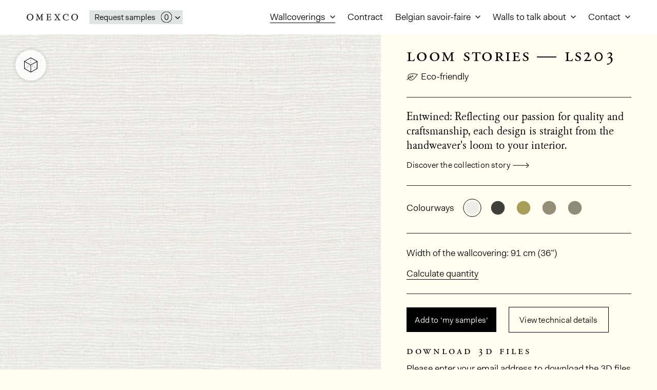

--- FILE ---
content_type: text/html; charset=UTF-8
request_url: https://www.omexco.com/wallcoverings/loom-stories/ls203
body_size: 19180
content:


<!DOCTYPE html><html
xmlns="http://www.w3.org/1999/xhtml" lang="en" class="webfonts from-cache"><head><meta
charset="utf-8"><meta
name="viewport" content="width=device-width, initial-scale=1, viewport-fit=cover"><link
rel="preload" as="font" crossorigin="crossorigin" type="font/woff2" href="/assets/dist/fonts/fakt/blond/fakt-blond.woff2"><link
rel="preload" as="font" crossorigin="crossorigin" type="font/woff2" href="/assets/dist/fonts/garamont-amsterdam-ef/roman/garamont-amsterdam-ef-roman.woff2"><link
rel="preload" as="script" href="/assets/dist/main.es6.js?v=20251215110827"><link
rel="preconnect" href="https://use.typekit.net"><link
rel="dns-prefetch" href="https://use.typekit.net"><link
rel="preconnect" href="https://p.typekit.net"><link
rel="dns-prefetch" href="https://p.typekit.net"><link
rel="preconnect" href="https://s3.eu-west-1.amazonaws.com"><link
rel="dns-prefetch" href="https://s3.eu-west-1.amazonaws.com"><link
rel="stylesheet" href="https://www.omexco.com/assets/dist/main.css?v=20251215110827"><link
rel="stylesheet" href="https://use.typekit.net/vzm8ffr.css"> <script>document.documentElement.className += ' js';

    var wH = window.innerHeight;
    document.documentElement.style.setProperty('--vh', (wH * 0.01) + 'px');
    
    window.baseConfig = JSON.parse('[]');
    var s = document.createElement('script');
    var f = '/assets/dist/main.';
    if ('noModule' in s) {
        s.src = f + 'es6.js?v=20251215110827';
    } else {
        s.src = f + 'es5.js?v=20251215110827';
    }
    document.head.appendChild(s);</script> <link
rel="apple-touch-icon" href="/assets/dist/img/web-app-icon.png"><link
rel="shortcut icon" href="/assets/dist/img/favicon.ico"><meta
name="mobile-web-app-capable" content="yes"><meta
name="format-detection" content="telephone=no"><meta
name="facebook-domain-verification" content="meiz2kw1ogh3zzah6gscpkv5bjlhmx"> <script>(function(w,d,s,l,i){w[l]=w[l]||[];w[l].push({'gtm.start':
new Date().getTime(),event:'gtm.js'});var f=d.getElementsByTagName(s)[0],
j=d.createElement(s),dl=l!='dataLayer'?'&l='+l:'';j.async=true;j.src=
'https://www.googletagmanager.com/gtm.js?id='+i+dl;f.parentNode.insertBefore(j,f);
})(window,document,'script','dataLayer','GTM-NK985CC');</script> <title>Omexco Loom Stories LS203 | Omexco</title>
<script deprecated deprecation-notice="Universal Analytics (which is what this script uses) is being [discontinued on July 1st, 2023](https://support.google.com/analytics/answer/11583528). You should use Google gtag.js or Google Tag Manager instead and transition to a new GA4 property.">(function(i,s,o,g,r,a,m){i['GoogleAnalyticsObject']=r;i[r]=i[r]||function(){
(i[r].q=i[r].q||[]).push(arguments)},i[r].l=1*new Date();a=s.createElement(o),
m=s.getElementsByTagName(o)[0];a.async=1;a.src=g;m.parentNode.insertBefore(a,m)
})(window,document,'script','//www.google-analytics.com/analytics.js','ga');
ga('create', 'UA-150214947-1', 'auto');
ga('require', 'displayfeatures');
ga('send', 'pageview');
</script><meta name="generator" content="SEOmatic">
<meta name="description" content="For the latest collection from Omexco, Loom Stories embodies an authentic artisanal aesthetic. Woven using the finest natural fibres and with ageold techniques and expert craftsmanship, each design demonstrates our design studio’s commitment to create refinement and design elegance.">
<meta name="referrer" content="no-referrer-when-downgrade">
<meta name="robots" content="all">
<meta content="1948086668805427" property="fb:profile_id">
<meta content="en" property="og:locale">
<meta content="de" property="og:locale:alternate">
<meta content="fr" property="og:locale:alternate">
<meta content="Omexco" property="og:site_name">
<meta content="website" property="og:type">
<meta content="https://www.omexco.com/wallcoverings/loom-stories/ls203" property="og:url">
<meta content="Omexco Loom Stories LS203 | Omexco" property="og:title">
<meta content="For the latest collection from Omexco, Loom Stories embodies an authentic artisanal aesthetic. Woven using the finest natural fibres and with ageold techniques and expert craftsmanship, each design demonstrates our design studio’s commitment to create refinement and design elegance." property="og:description">
<meta content="https://d1iq0uo1hfy704.cloudfront.net/images/_1200x630_crop_center-center_82_none/ls203_diff.jpg?mtime=1673874594" property="og:image">
<meta content="1200" property="og:image:width">
<meta content="630" property="og:image:height">
<meta content="https://www.houzz.com/hznb/professionals/paint-and-wall-covering-dealers/omexco-pfvwfr-pf~1763390931/__public" property="og:see_also">
<meta content="https://www.instagram.com/omexcowallcoverings" property="og:see_also">
<meta content="https://www.linkedin.com/company/omexco/" property="og:see_also">
<meta name="twitter:card" content="summary_large_image">
<meta name="twitter:creator" content="@">
<meta name="twitter:title" content="Omexco Loom Stories LS203 | Omexco">
<meta name="twitter:description" content="For the latest collection from Omexco, Loom Stories embodies an authentic artisanal aesthetic. Woven using the finest natural fibres and with ageold techniques and expert craftsmanship, each design demonstrates our design studio’s commitment to create refinement and design elegance.">
<meta name="twitter:image" content="https://d1iq0uo1hfy704.cloudfront.net/images/_800x800_crop_center-center_82_none/ls203_diff.jpg?mtime=1673874594">
<meta name="twitter:image:width" content="800">
<meta name="twitter:image:height" content="418">
<meta name="google-site-verification" content="X0FcYq0W9_a3wCTFrFjtYJVZi3Pd24M6jMhdxWwnEM0">
<link href="https://www.omexco.com/wallcoverings/loom-stories/ls203" rel="canonical">
<link href="https://www.omexco.com/" rel="home">
<link type="text/plain" href="https://www.omexco.com/humans.txt" rel="author">
<link href="https://www.omexco.com/de/wallcoverings/loom-stories/ls203" rel="alternate" hreflang="de">
<link href="https://www.omexco.com/fr/wallcoverings/loom-stories/ls203" rel="alternate" hreflang="fr">
<link href="https://www.omexco.com/wallcoverings/loom-stories/ls203" rel="alternate" hreflang="x-default">
<link href="https://www.omexco.com/wallcoverings/loom-stories/ls203" rel="alternate" hreflang="en"></head><body
class="">
<input
type="hidden" value="https://d1iq0uo1hfy704.cloudfront.net/images/_motionImage/ls203_diff.jpg" id="motion-image">
<input
type="hidden" value="https://d1iq0uo1hfy704.cloudfront.net/images/_motionImageSmall/ls203_diff.jpg" id="motion-image-small">
<span
class="o-fetch-loader js-fetch-loader" aria-hidden="true"></span><div
class="c-motion-panel js-motion-panel" aria-hidden="true">
<img
src="" class="c-motion-panel__image js-motion-image" ></div>
<noscript><iframe
src="https://www.googletagmanager.com/ns.html?id=GTM-NK985CC"
height="0" width="0" style="display:none;visibility:hidden"></iframe></noscript><a
class="o-skip-link" href="#main-nav">Skip to navigation</a>
<a
class="o-skip-link" href="#main-content">Skip to main content</a><header
class="c-nav c-nav--dynamic js-nav" id="main-nav">
<a
href="https://www.omexco.com/" class="c-nav__home">
Omexco
<svg
class="o-logo" viewBox="0 0 1000 128.5">
<path
d="M877.1 94.2c1.1 2.1 2.6 4.5 4.5 6.8 3.4 4.5 6.6 8.2 9.5 10.5 2.9 2.6 5 4.5 6.3 5.3 1.3.8 2.4 1.6 3.7 2.4 1.3.8 2.4 1.6 3.7 2.4 1.8 1.1 3.7 1.8 5.3 2.6 1.6.5 2.9 1.1 3.7 1.3.5.3 1.6.5 2.9.8 1.3.3 2.9.5 4.7.8 1.8.3 3.7.5 5.8.8 2.1.3 4.2.3 6.1.3 3.7 0 7.4-.3 10.8-1.1 3.4-.8 6.8-1.6 9.7-2.4 2.9-1.1 5.3-2.1 7.6-3.2 2.4-.8 3.9-1.6 5.3-2.4 2.9-1.8 5.5-3.7 7.9-5.5 2.4-1.8 3.9-3.2 5-4.2 5.3-4.7 9.2-9.7 12.1-14.7 2.9-5 4.7-9.5 6.1-14 1.3-4.5 1.8-8.2 2.1-11.6.3-3.2.3-5.3.3-6.6 0-5-.5-9.7-1.3-14.2-1.1-4.2-2.4-8.2-3.7-11.6-1.6-3.4-3.2-6.6-5-9.5-1.8-2.6-3.4-4.7-5-6.6-.8-.8-1.6-1.8-2.6-2.9-1.3-1.1-2.4-2.1-3.4-2.9-1.1-.8-1.8-1.6-2.6-2.4-.8-.5-1.3-.8-1.3-.8-3.4-2.6-6.8-4.7-10-6.3-3.2-1.3-6.1-2.6-8.7-3.4-2.9-.8-5.3-1.1-7.4-1.3-2.1-.3-3.7-.3-5-.5-2.1-.1-3.7-.1-5.5-.1h-5.5c-6.1.3-11.6 1.1-16.6 2.4-5 1.6-8.7 2.9-11.1 3.9-1.1.5-2.1 1.1-3.2 1.6-1.1.8-2.1 1.3-3.2 2.1-1.8 1.3-3.7 2.4-5.3 3.4-1.6 1.3-2.6 2.1-2.9 2.4-5 4.5-9 8.4-11.3 12.4-2.4 3.9-4.2 7.1-5 8.9-.8 1.8-1.6 3.4-1.8 4.7-.3 1.3-.8 2.6-1.1 3.4-1.1 4-1.6 7.9-1.8 11.8-.3 3.9-.5 6.6-.5 7.9 0 6.8.8 12.6 2.6 17.6 1.9 5.2 3.5 8.8 5.1 11.7zm16.6-47.6c1.1-5.8 3.4-12.1 7.1-18.7.3-.8 1.1-2.4 2.4-4.2 1.1-1.8 2.9-3.7 5.3-5.8 2.9-2.6 6.1-4.7 9.7-6.1 3.4-1.3 8.4-2.4 14.5-2.6 3.9-.3 7.4-.3 9.7 0 2.4.5 4.7 1.1 6.6 1.6.8.3 1.3.5 2.1.5.8.3 1.3.5 2.1.8.8.3 1.3.8 2.1 1.1.8.5 1.3 1.1 1.8 1.3 1.3.8 2.6 1.8 3.9 2.9 1.3 1.3 2.9 3.4 5.3 6.3.8.8 1.6 1.8 2.4 2.9.5 1.1 1.1 2.1 1.8 2.9 1.8 3.2 3.2 6.3 4.2 9.7 1.1 3.4 1.8 6.3 2.4 9.2.5 2.9.8 5.3 1.1 7.4v4.5c0 1.1 0 2.9-.3 5.5s-.5 5.8-1.1 9.2c-.8 3.7-1.6 7.6-2.9 11.6-1.3 4.2-2.9 8.2-5.3 12.1-1.3 2.4-2.6 4.5-3.9 6.1-1.3 1.6-2.4 2.9-3.4 4-2.6 2.4-5.3 4.5-8.2 5.8-2.9 1.3-5.8 2.4-8.2 3.2-2.6.8-4.7 1.1-6.6 1.3-1.8.3-3.2.3-3.7.3-1.8 0-3.9-.3-6.3-.5-2.4-.3-3.4-.3-3.7-.5-1.3-.3-2.9-.8-4.5-1.6-3.4-1.3-5.8-2.9-7.6-4.7-1.8-1.6-3.7-3.2-5-4.5-2.1-2.4-3.7-4.5-5-6.3-1.3-1.6-2.6-3.9-3.9-6.8-3.2-6.6-5-12.4-5.5-17.4-.8-5-1.1-8.9-1.1-11.6.1-6.8.6-12.9 1.7-18.9z"/>
<path
d="M12.1 101.1c3.4 4.5 6.6 8.2 9.5 10.5 2.9 2.6 5 4.5 6.3 5.3 1.3.8 2.4 1.6 3.7 2.4 1.3.8 2.4 1.6 3.7 2.4 1.8 1.1 3.7 1.8 5.3 2.6 1.6.5 2.9 1.1 3.7 1.3.5.3 1.6.5 2.9.8 1.3.3 2.9.5 4.7.8 1.8.3 3.7.5 5.8.8 2.1.3 4.2.3 6.1.3 3.7 0 7.4-.3 10.8-1.1 3.4-.8 6.8-1.6 9.7-2.4 2.9-1.1 5.3-2.1 7.6-3.2 2.4-.8 3.9-1.6 5.3-2.4 2.9-1.8 5.5-3.7 7.9-5.5 2.4-1.8 3.9-3.2 5-4.2 5.3-4.7 9.2-9.7 12.1-14.7 2.9-5 4.7-9.5 6.1-14 1.3-4.5 1.8-8.2 2.1-11.6.3-3.2.3-5.3.3-6.6 0-5-.5-9.7-1.3-14.2-1.1-4.2-2.4-8.2-3.7-11.6-1.6-3.4-3.2-6.6-5-9.5-1.8-2.6-3.4-4.7-5-6.6-.8-.8-1.6-1.8-2.6-2.9-1.3-1.1-2.4-2.1-3.4-2.9s-1.8-1.6-2.6-2.4c-.8-.5-1.3-.8-1.3-.8-3.4-2.6-6.8-4.7-10-6.3-3.2-1.3-6.1-2.6-8.7-3.4-2.9-.8-5.3-1.1-7.4-1.3-2.1-.3-3.7-.3-5-.5-2-.2-3.6-.2-5.5-.2h-5.5c-6.1.3-11.6 1.1-16.6 2.4-5 1.6-8.7 2.9-11.1 3.9-1 .5-2 1.1-3.1 1.6-1.1.8-2.1 1.3-3.2 2.1-1.8 1.3-3.7 2.4-5.3 3.4-1.6 1.3-2.6 2.1-2.9 2.4-5 4.5-8.9 8.4-11.3 12.4-2.4 3.9-4.2 7.1-5 8.9-.8 1.8-1.6 3.4-1.8 4.7-.3 1.3-.8 2.6-1.1 3.4C1.2 49.2.7 53.1.5 57c-.2 4.1-.5 6.7-.5 8 0 6.8.8 12.6 2.6 17.6 1.8 5 3.4 8.7 5 11.6 1.1 2.1 2.7 4.5 4.5 6.9zm12.1-54.5c1.1-5.8 3.4-12.1 7.1-18.7.3-.8 1.1-2.4 2.4-4.2 1.1-1.8 2.9-3.7 5.3-5.8 2.9-2.6 6.1-4.7 9.7-6.1 3.4-1.3 8.4-2.4 14.5-2.6 3.9-.3 7.4-.3 9.7 0 2.4.5 4.7 1.1 6.6 1.6.8.3 1.3.5 2.1.5.8.3 1.3.5 2.1.8.8.3 1.3.8 2.1 1.1.8.5 1.3 1.1 1.8 1.3 1.3.8 2.6 1.8 3.9 2.9 1.3 1.3 2.9 3.4 5.3 6.3.8.8 1.6 1.8 2.4 2.9.5 1.1 1.1 2.1 1.8 2.9 1.8 3.2 3.2 6.3 4.2 9.7 1.1 3.4 1.8 6.3 2.4 9.2.5 2.9.8 5.3 1.1 7.4v4.5c0 1.1 0 2.9-.3 5.5s-.5 5.8-1.1 9.2c-.8 3.7-1.6 7.6-2.9 11.6-1.3 4.2-2.9 8.2-5.3 12.1-1.3 2.4-2.6 4.5-3.9 6.1-1.3 1.6-2.4 2.9-3.4 4-2.6 2.4-5.3 4.5-8.2 5.8-2.9 1.3-5.8 2.4-8.2 3.2-2.6.8-4.7 1.1-6.6 1.3-1.8.3-3.2.3-3.7.3-1.8 0-3.9-.3-6.3-.5-2.4-.3-3.4-.3-3.7-.5-1.3-.3-2.9-.8-4.5-1.6-3.4-1.3-5.8-2.9-7.6-4.7-1.8-1.6-3.7-3.2-5-4.5-2.1-2.4-3.7-4.5-5-6.3-1.3-1.6-2.6-3.9-3.9-6.8-3.2-6.6-5-12.4-5.5-17.4-.8-5-1.1-8.9-1.1-11.6.1-6.8.7-12.9 1.7-18.9z"/>
<path
d="M176.3 122.1c.8.8 1.3 1.1 1.6 1.3.3.3 1.3.3 2.9.3h3.4c1.1 0 2.1 0 3.2-.3 2.4-.3 4.5-.3 6.8-.5h7.1c2.6 0 5.3 0 7.9.3 2.6.3 5.3.3 7.9.5.8 0 1.3 0 1.8.3h1.8c1.8 0 3.4-.5 4.2-1.8.5-.8.8-1.3.8-2.1 0-.3 0-.8-.3-1.6-.3-.5-1.1-1.1-1.8-1.8-1.8-1.3-4.2-2.1-6.8-2.4-2.9-.3-5.3-.8-7.1-1.6-.8-.3-1.3-.8-1.8-1.6-.8-.5-1.3-1.6-1.8-2.9-.5-1.8-.8-3.7-.8-6.1-.3-2.4-.3-3.4-.3-3.7 0-2.4 0-4.5.3-6.8V85c.3-12.9.8-25.3 1.6-37.6.3-2.6.8-5.3 1.1-7.9.3-2.4.5-5 .8-7.4 1.8 4.5 3.9 9.2 6.1 14 1.8 4.7 3.9 9.5 5.8 14 1.3 2.9 2.6 6.1 3.7 8.9 1.1 3.2 2.4 6.3 3.7 9.5 1.3 3.7 2.9 7.4 4.7 11.1 1.6 3.9 3.2 7.6 4.7 11.6 1.3 2.9 2.6 6.1 3.9 8.9 1.3 2.9 2.1 5 2.6 5.8.5.8 1.1 1.3 1.6 1.6.3.3.8.5 1.1.8.8 0 1.6-.5 2.1-1.3s1.1-1.6 1.3-2.4l2.4-5.5c1.6-3.9 3.2-7.6 5-11.6 1.6-3.7 3.4-7.6 5.3-11.6.8-2.4 1.8-4.7 3.2-7.1 1.1-2.4 2.1-4.7 2.9-7.1 1.3-2.6 2.4-5.3 3.4-7.9 1.1-2.6 2.1-5.3 3.4-7.9.8-1.8 1.3-3.4 2.1-5s1.6-3.2 2.4-4.7c.5-1.3 1.1-2.4 1.6-3.7.5-1.1 1.1-2.1 1.6-3.2.3-.5.8-1.1 1.1-1.6.3-.5.5-1.1.8-1.3.5 8.2.8 16.3.8 24.2.3 3.4.3 6.8.3 10.3-.3 3.4-.3 7.1-.3 10.5-.3 2.4-.3 4.7-.3 7.1v7.4c0 .8 0 2.1.3 3.9 0 1.8 0 3.7-.3 5.5-.3 1.8-.5 3.7-1.1 5.3-.8 1.8-1.6 2.9-2.9 3.7-.3.3-.8.3-1.6.3-.8.3-1.3.3-1.6.3-1.8.3-3.9.8-6.1 1.1-2.4.5-3.4 1.8-3.4 3.7 0 .3.3 1.1.5 1.8.3.8.8 1.6 1.6 1.8.8.3 1.8.5 2.9.5h4.2c2.6-.3 5.3-.3 7.9-.3h7.6c1.3 0 2.4 0 3.4-.3 1.1 0 2.1 0 3.4.3 2.4 0 4.5 0 6.8.5 2.4.3 4.5.3 6.8.3 3.2 0 5.3-.5 6.6-1.8.8-.5 1.1-1.3 1.1-2.4 0-.3-.3-1.1-.8-2.4-.8-1.1-1.8-1.8-3.7-2.1-2.1-.3-3.4-.5-3.9-.8-.5 0-1.6-.3-2.9-.8-1.8-.5-3.2-1.1-3.9-1.8-.8-.5-1.3-1.3-1.6-2.1-.3-.8-.5-2.1-.5-3.4V97c-.3-1.3-.3-2.6-.3-3.9-.3-3.4-.3-7.1 0-10.5V62.4c-.3-4.5-.3-8.9-.5-13.4-.3-4.2-.3-8.7-.3-13.2 0-3.9 0-7.9.3-11.8.3-3.7.5-6.1.8-7.1.3-.3.5-1.1.8-1.8.3-.8 1.1-1.3 2.1-1.6 1.3-.5 3.2-1.1 6.1-1.3 2.6-.3 4.7-.5 6.1-.8 2.9-.5 4.2-1.8 4.2-4.2s-1.1-3.7-3.4-3.9c-.8-.3-1.8-.3-3.4-.3-1.6.3-3.4.3-5.3.3-2.4.3-5 .3-7.6.3h-10.8c-.8 0-1.6.3-2.4.8-1.1.8-2.1 2.1-2.9 3.7-.8 1.8-1.6 3.2-2.1 4.2l-3.9 8.7c-1.3 2.9-2.9 6.1-4.2 8.9-2.6 5.8-5.3 11.6-7.6 17.4-2.6 6.1-5.3 11.8-7.6 17.6-.8 1.8-1.6 3.4-2.4 5-.8 1.8-1.3 3.7-2.1 5.5-.8 1.3-1.3 2.6-1.6 3.7-.5 1.3-1.1 2.6-1.8 3.9-.8 1.8-1.6 2.6-1.8 2.6-.5 0-1.1-.5-1.6-1.6s-1.1-2.1-1.3-2.9c-.8-2.1-1.8-4.5-2.9-6.8-1.1-2.4-2.1-4.5-2.9-6.3-.8-1.3-1.3-2.9-1.8-4.2-.5-1.3-1.1-2.6-1.8-4.2-.5-1.3-1.1-2.6-1.6-3.9-.5-1.1-1.1-2.4-1.6-3.7-.8-1.8-1.6-3.7-2.4-5.5-.8-1.6-1.8-3.4-2.6-5.3-1.6-3.7-3.2-7.4-4.7-11.1-1.8-3.7-3.4-7.4-4.7-11.1-1.3-2.9-2.6-5.8-3.7-8.7-1.1-2.9-2.1-4.7-2.9-5.5-.8-.8-1.8-1.3-2.9-1.6-1.3-.3-2.4-.3-3.4 0H207c-1.3.3-2.4.3-3.7.3-1.8 0-3.7 0-5.3-.3-1.8 0-3.7 0-5.5-.3-.8-.3-1.8-.3-2.9-.5h-3.2c-.8 0-1.8.3-2.6.8-1.1.8-1.6 1.6-1.6 2.9 0 .8.3 1.6.8 2.4.5.8 1.1 1.3 1.8 1.6.5.3 2.1.8 4.5 1.1.8.3 2.4.5 4.7.8 2.4.5 3.7 1.1 4.5 1.3.5.3 1.3.5 2.1 1.1.8.5 1.1 1.6 1.1 2.9v2.4c-1.3 9.5-2.1 18.7-2.9 27.9-.8 9.2-1.8 18.7-2.6 28.2-.3 3.4-.8 7.1-1.1 11.1-.3 3.9-.5 7.4-.8 10.8-.3 3.4-.8 6.3-1.1 8.7-.3 2.4-.5 3.9-.8 4.7-.8 1.8-2.1 2.9-3.7 3.2-1.6.3-3.2.5-4.5.8-1.3.3-2.6.5-3.9.5-1.3 0-2.6.8-3.7 2.1-.8.8-1.1 1.6-1.1 2.4-.2.7 0 1.5.8 2z"/>
<path
d="M533.6 122.9c.8.8 1.8 1.1 3.2 1.3 1.1.3 2.1.3 3.4.3h2.4c3.2-.3 6.3-.3 9.7-.3 3.2-.3 6.3-.3 9.5-.3 2.9 0 5.8 0 8.7.3 2.6 0 5.3 0 8.2.3.8.3 1.8.3 2.6.3h2.6c1.1 0 2.1-.3 3.4-.8 1.3-.8 1.8-1.8 1.8-3.2 0-.5-.3-1.3-.8-2.1s-1.6-1.6-2.9-2.1c-.5-.3-1.3-.3-2.6-.5-1.3-.3-2.9-.5-4.2-.8-1.3-.3-2.6-.5-3.9-.8-1.3-.3-2.4-1.1-3.2-1.8-.3-.3-.5-.8-.5-1.3-.3-.5-.3-1.1-.3-1.3 0-1.3.5-2.9 1.3-4.5s1.6-3.2 2.4-4.5c1.1-1.8 2.1-3.9 3.4-5.8 1.1-1.8 2.4-3.9 3.7-5.8.8-.8 1.3-1.8 2.1-2.9.5-1.1 1.1-2.1 1.8-2.9.5-.8 1.1-1.3 1.6-1.8s1.1-1.3 1.6-2.1c.8-1.3 1.6-2.1 1.8-2.6.3-.5 1.1-1.3 2.4-2.1l6.3 7.9c1.6 2.1 3.2 4.2 4.5 6.6 1.3 2.4 2.9 4.5 4.5 6.8 2.6 3.9 4.7 7.4 6.6 9.7 1.8 2.6 2.6 4.7 2.9 6.6 0 .8-.3 1.3-.8 1.6-.5.3-1.1.5-1.3.8-.8.3-1.8.5-3.2.8-2.4.3-4.5.5-5.8.5-1.3 0-2.6.5-3.4 1.8-.5.8-.8 1.6-.8 2.4 0 1.6.5 2.6 1.8 3.4 1.1.8 2.4 1.1 3.7 1.1h4.5c1.3-.3 2.9-.3 4.2-.5 1.3-.3 2.9-.3 4.2-.3 1.3-.3 2.6-.3 3.9-.3 1.3 0 2.6 0 3.9.3h3.9c2.9.3 6.1.3 8.9.5h13.4c1.1-.3 2.1-1.1 2.9-2.4.3-.8.5-1.3.5-1.8 0-.3 0-1.1-.3-1.8-.3-.8-1.1-1.3-2.4-1.8-.3-.3-.8-.5-1.3-.5-.8 0-1.3 0-1.8-.3-.8-.3-1.8-.5-3.7-1.3-1.8-.5-3.4-1.1-4.2-1.3-2.1-1.1-3.7-2.4-4.7-3.9-1.1-1.3-2.1-2.9-3.4-4.7-3.2-4.5-6.3-8.9-9.2-13.4-3.2-4.5-6.3-8.9-9.2-13.4-1.3-1.8-2.4-3.4-3.4-5.3-1.1-1.6-2.4-3.2-3.7-4.7-1.6-2.4-2.9-4.2-4-5.5-1.1-1.3-1.6-2.6-1.6-3.7s.3-2.1 1.1-2.9c.5-.8 1.3-1.8 2.4-3.7 1.6-2.4 3.2-5 5-7.4 1.8-2.4 3.4-4.7 5.3-7.1 3.4-5 6.8-9.7 9.7-13.7 2.9-3.9 5.3-6.6 7.4-8.2 1.8-1.3 3.9-2.1 5.8-2.4 1.8-.3 3.7-.8 5.5-1.1 2.1-.3 3.7-.5 4.5-.8.8-.3 1.8-.8 2.6-1.8.5-.8.8-1.3.8-2.1 0-1.1-.3-1.8-1.1-2.6-.8-.5-1.3-.8-1.6-1.1-.8-.3-1.3-.5-2.1-.5h-1.6c-3.2 0-6.3 0-9.5.3s-6.3.5-9.7.5c-2.9 0-6.1-.3-9-.5-2.9-.3-6.1-.5-8.9-.5-1.3 0-2.6.3-4.2.5-1.6.3-2.4 1.6-2.4 3.4 0 1.8 1.1 2.9 2.9 3.7.8.5 2.4.8 4.5 1.1l5.5.8c1.6.3 2.4.5 2.6.3 0 0 .5.5 1.8 1.3-1.1 2.4-2.4 5-4.2 7.4-1.8 2.6-3.4 5.3-5.3 7.9-2.1 3.7-4.2 7.1-6.3 10.3-.5.8-1.1 1.6-1.6 2.4-.5.8-1.1 1.8-1.8 2.6-.8 1.1-1.3 2.1-1.8 3.2-.8 1.1-1.6 2.1-2.4 3.2-.8-1.3-1.8-2.4-2.6-3.7-.8-1.3-1.8-2.4-2.6-3.4-1.3-1.8-2.4-3.4-3.4-4.7-1.1-1.3-2.1-2.9-3.4-4.5-.3-.5-.8-1.1-1.1-1.8-.5-.5-1.1-1.1-1.3-1.6-1.3-1.8-2.4-3.7-3.4-5.3-1.3-1.3-2.6-2.9-3.9-4.7-.8-1.3-1.8-2.6-2.6-3.9-.8-1.1-1.3-1.8-1.6-2.6-.3-.8-.3-1.6 0-2.4 1.3-.3 2.9-.3 4.2-.3h4.2c1.8 0 3.2-.3 3.9-.8.8-.5 1.6-1.3 2.4-2.1.5-.8.8-1.3.8-2.1s-.3-1.6-1.1-2.4c-.8-.8-2.1-1.3-3.4-1.3-3.9 0-8.2.3-12.1.5-4.2.3-8.4.5-12.6.5-2.9 0-6.1-.3-9.2-.5-3.2-.3-6.3-.5-9.2-.5-3.4 0-5.8.8-6.6 2.1-.3.3-.5.8-.5 1.1-.3.5-.3 1.1-.3 1.3 0 1.8.8 2.9 2.1 3.4.8.3 2.1.5 3.9.5 1.3.3 2.9.5 4.7.8 1.6.3 3.2 1.1 4.5 2.1 1.3.8 2.4 1.8 3.4 3.2.8 1.3 1.8 2.6 2.9 3.9.8 1.1 1.8 2.1 2.6 3.2.8 1.3 1.8 2.4 2.6 3.4.8.8 1.3 1.8 1.8 2.6s1.1 1.8 1.8 2.6c1.6 2.4 3.2 4.7 4.7 6.8 1.6 2.1 3.2 4.2 4.5 6.3.8 1.3 1.8 2.4 2.6 3.4.8 1.3 1.8 2.4 2.6 3.7.8 1.1 1.6 2.1 2.1 3.2s1.3 2.1 2.1 3.2c1.1 1.6 1.8 2.6 2.6 3.2.5.8.8 1.6.8 2.4 0 .8-.3 1.8-.8 2.6s-1.3 2.1-2.6 3.9c-1.1 1.3-2.1 2.9-2.9 4.2-1.1 1.3-2.1 2.9-3.2 4.2-.5.8-1.1 1.6-1.6 2.4-.5.8-1.1 1.3-1.8 2.1-1.8 2.6-3.7 5-5.3 7.4-1.6 2.4-3.4 5-5.3 7.4-.5.8-1.1 1.3-1.3 1.8l-1.8 1.8c-1.6 1.8-3.4 3.9-5.8 6.3s-5.5 4.2-9.7 5.3c-2.6.8-4.7 1.1-6.3.8-1.6 0-3.2.5-4.5 1.6-.8.8-1.3 1.6-1.3 2.4.4.8 1 1.9 1.8 2.4z"/>
<path
d="M384 124.5c1.6.5 3.2.8 4.5.8h3.4c1.1-.3 2.1-.3 3.4-.3 4.7-.3 9.5-.5 14.5-.8 4.7-.3 9.5-.5 14.5-.5 4.5-.3 9.2-.3 13.7-.3s8.9 0 13.4-.3h15.8c1.8 0 3.4-.3 4.2-1.1 1.1-.8 1.8-2.1 2.1-3.7.3-1.6.8-3.4 1.3-5.8.3-1.3.8-2.9 1.1-4.5.3-1.3.5-2.9.8-4.2.3-2.1.8-3.7 1.1-4.5.3-.8.3-1.8.3-3.2 0-1.6-.5-2.6-1.3-3.2-.8-.5-1.6-.8-2.1-.8-.8 0-1.6.3-2.4.8-.8.8-1.6 1.6-1.8 2.4-.3.8-.5 1.3-.8 2.1-.3.8-.5 1.8-.8 2.6-1.6 3.4-3.9 6.6-6.8 9.2-.3.3-1.1.8-2.1 1.6l-3.9 2.4c-1.8.8-3.7 1.3-6.1 1.6-2.4.3-5.8.5-9.7.5h-7.6c-1.8 0-3.4 0-4.7-.3-1.6 0-2.6 0-3.2-.3-1.8-.5-3.2-1.3-3.9-2.1-.8-.8-1.3-1.6-1.6-2.4-.3-.8-.5-1.8-.3-2.6 0-.8 0-1.8-.3-3.4l-.8-5.5c-.3-1.6-.3-3.2-.3-5v-5c-.3-1.8-.3-3.9-.3-5.8-.3-1.8-.3-3.9-.3-5.8 0-.8 0-1.8.3-2.6v-2.4c.3-1.3.3-2.6.3-3.4-.3-.8 0-1.6.5-2.4.8-.8 1.6-1.3 2.6-1.6.8-.3 1.6-.3 1.8-.3 1.1-.3 2.1-.3 3.4-.3h14.2c1.1.3 2.1.3 2.9.3.8 0 1.8 0 2.6.3s1.6.5 2.6.8c1.3.3 2.1.5 2.6.5.5.3 1.1.5 1.3.8 1.3 1.1 2.4 2.6 2.9 4.5.3 2.1.5 3.2.5 3.4 0 .5 0 1.3.3 2.1 0 1.1.3 2.1.5 2.9.3 1.1.8 1.8 1.6 2.6.5.8 1.3 1.1 2.4 1.1 1.3 0 2.1-.5 2.9-1.6.5-1.1.8-2.1.8-2.9 0-1.1 0-2.1-.3-3.2s-.3-2.1-.5-3.4c-.3-1.8-.5-3.4-.5-5.3v-5.3c0-1.8 0-3.4.3-5.3 0-1.8 0-3.4.3-5.3.3-.5.3-1.1.3-1.6s0-1.1.3-1.8c.3-1.3.5-2.6.5-3.4 0-1.8-.3-3.2-1.1-4-.8-.8-1.6-1.1-2.4-1.1-1.3 0-2.4.5-3.2 1.8-.8 1.3-1.1 1.8-1.1 2.1-.3.5-.5 1.1-.5 1.6-.3.8-.3 1.3-.5 1.8-.3 1.1-.8 2.1-1.1 3.4-.3 1.3-1.1 2.4-1.8 3.2-1.3 1.3-2.9 1.8-4.5 1.8-1.8.3-3.4.3-4.7.5-1.3.3-2.6.3-3.7.3-1.3.3-2.6.3-3.9.3h-12.6c-1.8.3-3.4-.3-4.7-1.3-1.1-.8-1.6-2.1-1.6-3.9-.3-2.6-.5-5.3-.5-7.6v-7.6c-.3-1.3-.3-2.9-.3-4.5v-4.2c0-1.3 0-2.9.3-4.2 0-1.3 0-2.9.3-4.2.3-1.8.3-3.2.5-3.9 0-.8.5-1.6 1.8-2.4.8-.5 1.8-.8 3.4-.8h3.2c1.1.3 2.1.3 3.4.3h9.5c2.9 0 6.1.3 9.2.5.3 0 .8 0 1.6.3s1.8.3 2.9.5c.8.3 1.8.3 2.6.5.8.3 1.3.5 1.6.5 2.4.8 3.9 2.1 4.7 3.9.8 1.8 1.3 3.9 1.8 5.8.8 1.8 1.3 2.9 1.6 3.7.3.8.5 1.6 1.3 2.4.8.8 1.6 1.1 2.4 1.1 1.3 0 2.1-.5 2.6-1.6.5-.8.8-1.8.8-2.6v-1.8c-.3-.5-.3-1.1-.3-1.6-.3-.8-.3-1.8-.3-2.9v-2.9c0-1.3 0-2.6.3-4.2 0-1.3 0-2.9-.3-4.2-.3-1.3-.5-2.6-1.1-3.9-.8-1.1-1.6-1.8-2.9-2.4-.8-.3-1.6-.5-2.6-.5-1.1.3-1.8.3-2.6.3h-5.8c-1.8.3-3.9.3-5.8.5-8.7.5-17.4.8-26.1.8-3.7 0-7.4 0-11.1-.3-3.7 0-7.4 0-11.3-.3-2.4-.3-4.7-.5-7.1-.8-2.4-.3-5-.3-7.4-.3-1.8 0-2.9.5-3.7 1.3-.8.8-1.1 1.8-1.1 2.6s.3 1.8 1.1 2.6c.5.8 1.8 1.6 3.7 2.1 1.6.3 3.2.5 4.5.5 1.3 0 2.9.5 4.2 1.6.8.8 1.3 1.3 1.6 1.8 0 .8 0 1.8.3 3.4.3 2.1.5 4.2.5 6.3-.3 2.1-.3 4.2 0 6.3v6.6c.3 4.5.3 9.2.3 13.7-.3 4.7-.3 9.5-.3 14v27.1c.3 1.8.3 3.4.5 5v10.6c0 2.6-.8 4.7-2.1 6.1-.3.3-.8.3-1.1.5-.3.3-.8.3-1.6.5-.8.3-1.6.5-2.1.5-.8 0-1.3 0-2.1.3-1.3.3-2.4.3-3.7.5-1.3.3-2.4.8-3.4 1.6-.8.8-1.1 1.3-1.1 1.6-.3.5-.3 1.1-.3 1.3.3 2.3 1.1 3.4 2.6 3.9z"/>
<path
d="M802.1 121.3l1.3-.8c1.1-.3 2.1-.8 3.4-1.3l2.9-1.3 4.2-2.4c1.6-1.1 2.1-1.6 2.4-2.1 3.2-1.6 4.5-2.9 4.5-4.5l-.8-3.7-.5-3.2c-.3-.8-.8-1.1-1.1-1.3-1.1-.3-1.8.3-2.6.8-1.8 1.1-2.4 1.6-2.4 1.6-1.8.8-4 2.4-5.8 4.5-2.4 1.8-4.2 3.2-5.8 3.4-1.8.5-3.7 1.3-5.3 2.1-3.4 2.4-4.7 2.4-5 2.4-1.3 0-2.4.5-3.4 1.1-.5 0-1.1.3-1.6.5-.5 0-1.6.3-2.4.3-1.1.3-2.6.5-5 1.3-2.4.3-5.3.5-8.2.5-3.4 0-6.6 0-8.9-.5-2.4-.5-4.7-1.1-6.8-1.8-2.1-.8-3.7-1.3-5.5-2.4-1.6-1.3-3.4-2.1-5-3.7-1.3-1.1-2.6-2.1-4.2-3.7-1.6-1.3-2.9-2.6-3.7-3.7v-.3c-1.1-1.1-1.8-2.1-2.4-3.4 0 0-.3 0-.3-.3-1.3-2.4-2.6-4.5-3.4-6.1-.8-1.6-1.6-3.4-2.4-6.1l-1.6-3.9c-.3-1.6-.8-2.9-1.1-4.5l-.8-5.8c-.3-2.1-.3-4.7-.3-7.4 0-3.9.3-7.9.8-10.8.3-2.9.8-5.5 1.3-7.1l.5-2.1c0-.5 0-1.1.3-1.6 0-.3.3-.8.5-1.3.5-.5.8-1.1 1.1-1.8l1.3-3.2 1.8-3.2c1.1-1.6 2.1-3.2 3.4-4.5 1.1-1.6 2.4-3.4 3.7-5 3.4-4.2 6.6-7.4 9.7-9.2 3.2-1.6 5.5-2.9 6.8-3.4 2.6-1.6 5.3-2.6 8.2-3.2 2.9-.5 4.5-.8 5.3-1.1.5 0 .8-.3 1.6-.3h2.1c2.6 0 4.5.3 5.5.3 1.3.3 2.6.5 4.2 1.1.5.3 1.6.5 3.2 1.3 1.6.5 3.7 1.8 6.1 3.7 2.9 3.2 4.7 5.5 5.5 6.8l2.1 6.1c.8 2.1 1.3 4.2 1.8 6.3 0 .8.3 1.8.5 2.9l1.1 7.1c.3 1.3.3 3.4.3 5.5 0 1.8 0 2.4.3 2.6.3.8 1.1 1.1 2.4 1.1 1.3 0 2.1 0 2.6-.5.3-.3.5-.8.8-1.6 1.8-9.7 3.7-20.5 5-31.9.3-1.6.3-2.4 0-2.9l-1.6-1.6c-.5-.8-1.8-1.6-4-3.2-1.8-1.6-3.7-2.6-5.3-3.4-1.1-.5-2.1-1.1-2.9-1.6-.8-.3-1.8-.8-2.9-1.1l-2.4-1.1c-1.1-.3-1.8-.8-2.9-1.1-.3-.3-.8-.3-1.1-.5-1.3-.3-2.9-.8-4.5-1.1-1.3 0-2.4-.3-3.4-.3s-2.1-.3-3.4-.5l-5.3-.5h-5.3c-2.4.5-5 .8-7.6 1.1-2.4.5-5 .8-7.6 1.3-2.1.5-3.7.8-5.3 1.3-1.3.5-2.6 1.1-3.9 1.3-1.1.5-2.1 1.1-2.9 1.3-.8.5-2.1 1.1-3.2 1.8l-3.7 1.6c-1.1.8-2.4 1.3-3.7 2.1l-.3.3-3.4 2.4c-1.8 1.3-3.9 3.2-5.8 5-1.8 1.8-3.2 3.4-4.2 4.7-1.1 1.3-1.8 2.9-3.2 4.7-1.8 2.9-3.2 4.7-3.7 6.1-.5 1.6-1.3 2.9-1.8 4-.3 1.1-.8 2.1-1.1 3.4-.8 1.1-1.1 2.4-1.3 3.4-.5 2.1-1.1 4.2-1.3 6.6-.5 2.4-.8 4.5-1.1 6.6-.3 2.1-.3 3.7-.3 5-.3 1.6-.3 2.6-.3 3.4 0 5.3.5 10 1.8 14 1.1 3.9 2.1 7.1 3.2 8.7.3.8.8 1.8 1.8 3.7 1.1 1.8 2.4 3.7 3.9 6.1 2.9 4.2 5.8 7.9 8.7 10.3l6.3 4.7c1.3.5 2.6 1.3 4 2.4 1.3.8 2.6 1.6 3.7 2.4h.3l6.3 3.2c3.4 1.3 6.8 2.6 10.3 3.4.8.3 1.6.3 2.4.3.5 0 1.1.3 1.3.3h.3c.8.3 1.6.5 2.4.5.8.3 1.6.5 2.6.5 1.3.3 2.6.5 3.9.5h.8c1.6 0 3.2-.3 4.7-.3h5.3c1.8 0 3.7-.3 6.1-.8l7.1-2.1 9.2-3.4c1 .1 1.5.1 2.1-.2z"/>
</svg>
</a>
<button
class="o-samples js-samples-trigger" aria-label="Open My Samples panel" data-amount="%SAMPLES_TOTAL%">
<span
class="o-samples__label">Request samples</span>
<span
class="o-samples__total js-samples-total">%SAMPLES_TOTAL%</span>
</button><button
class="c-nav__burger js-nav-toggle">
Toggle navigation
<svg
class="c-nav__burger-open" viewBox="0 0 37 18">
<path
class="st0" d="M0,1h37"/>
<path
class="st0" d="M0,9h37"/>
<path
class="st0" d="M0,17h37"/>
</svg>
<svg
class="c-nav__burger-close" viewBox="0 0 37 18">
<path
d="M10.2,0.7l16.5,16.5"/>
<path
d="M26.8,0.7L10.2,17.3"/>
</svg>
</button><div
class="c-nav__content js-nav-content">
<a
href="https://www.omexco.com/" aria-hidden="true">
<img
src="/assets/dist/img/peacock.svg" class="c-nav__peacock" alt="Logo of Omexco">
</a><ul
class="c-nav__links js-nav-links o-list"><li
class="c-nav__item is-active has-subnav" style="--delay-1: 100ms; --delay-2: 650ms;">
<a
class="c-nav__link o-link is-active has-subnav " href="https://www.omexco.com/wallcoverings">
Wallcoverings
</a><div
class="c-subnav c-subnav--column"><ul
class="c-subnav__list js-subnav-links"><li
class="c-subnav__item ">
<a
class="c-subnav__link o-link  " href="https://www.omexco.com/new-collections">
New Collections
</a></li><li
class="c-subnav__item is-active">
<a
class="c-subnav__link o-link is-active " href="https://www.omexco.com/wallcoverings">
All Wallcoverings
</a></li></ul></div></li><li
class="c-nav__item  " style="--delay-1: 200ms; --delay-2: 700ms;">
<a
class="c-nav__link o-link   " href="https://www.omexco.com/contract">
Contract
</a></li><li
class="c-nav__item  has-subnav" style="--delay-1: 300ms; --delay-2: 750ms;">
<a
class="c-nav__link o-link  has-subnav " href="https://www.omexco.com/belgian-savoir-faire">
Belgian savoir-faire
</a><div
class="c-subnav c-subnav--column"><ul
class="c-subnav__list js-subnav-links"><li
class="c-subnav__item ">
<a
class="c-subnav__link o-link  " href="https://www.omexco.com/belgian-savoir-faire">
About us
</a></li><li
class="c-subnav__item ">
<a
class="c-subnav__link o-link  " href="https://www.omexco.com/sustainability">
Sustainability
</a></li></ul></div></li><li
class="c-nav__item  has-subnav" style="--delay-1: 400ms; --delay-2: 800ms;">
<a
class="c-nav__link o-link  has-subnav " href="https://www.omexco.com/walls-to-talk-about">
Walls to talk about
</a><div
class="c-subnav c-subnav--column"><ul
class="c-subnav__list js-subnav-links"><li
class="c-subnav__item ">
<a
class="c-subnav__link o-link  " href="https://www.omexco.com/walls-to-talk-about/stories">
Stories
</a></li><li
class="c-subnav__item ">
<a
class="c-subnav__link o-link  " href="https://www.omexco.com/walls-to-talk-about/projects">
Projects
</a></li><li
class="c-subnav__item ">
<a
class="c-subnav__link o-link  " href="https://www.omexco.com/submit-your-project">
Submit your project
</a></li><li
class="c-subnav__item ">
<a
class="c-subnav__link o-link  " href="https://www.omexco.com/walls-to-talk-about/brochures">
Brochures
</a></li></ul></div></li><li
class="c-nav__item  has-subnav" style="--delay-1: 500ms; --delay-2: 850ms;">
<a
class="c-nav__link o-link  has-subnav " href="https://www.omexco.com/contact">
Contact
</a><div
class="c-subnav c-subnav--row"><ul
class="c-subnav__list js-subnav-links"><li
class="c-subnav__item ">
<a
class="c-subnav__link o-link  " href="https://www.omexco.com/contact#all-distributors">
Find your distributor
</a></li></ul></div></li></ul><nav
class="c-lang c-nav__lang"><h2 class="u-visually-hidden">Available translations for this page</h2><ul
class="o-list js-lang-list-header"><li
class="c-lang__item"><a
class="c-lang__link o-link is-active u-prevent" href="https://www.omexco.com/wallcoverings/loom-stories/ls203?lang=en" hreflang="en" lang="en" title="Switch to English"><abbr
title="English">En</abbr></a></li><li
class="c-lang__item"><a
class="c-lang__link o-link  u-prevent" href="https://www.omexco.com/fr/wallcoverings/loom-stories/ls203?lang=fr" hreflang="fr" lang="fr" title="Switch to French"><abbr
title="français">Fr</abbr></a></li><li
class="c-lang__item"><a
class="c-lang__link o-link  u-prevent" href="https://www.omexco.com/de/wallcoverings/loom-stories/ls203?lang=de" hreflang="de" lang="de" title="Switch to German"><abbr
title="Deutsch">De</abbr></a></li></ul></nav></div></header>
<span
class="blitz-inject" id="blitz-inject-1" data-blitz-id="1" data-blitz-uri="https://www.omexco.com/actions/blitz/templates/get" data-blitz-params="template=1b71da022a2f3f67bd445c8c5fac17b63392a62202d84681fa84e4a513f84fc4_includes%2Falert&siteId=1" data-blitz-property=""></span>
<span
class="blitz-inject" id="blitz-inject-2" data-blitz-id="2" data-blitz-uri="https://www.omexco.com/wallcoverings/my-samples" data-blitz-params="no-cache=1" data-blitz-property=""></span><div
data-barba="wrapper"><div
data-barba="container" data-barba-namespace="wallcovering"><main
id="main-content" class=""><article><div
class="c-3D js-3D is-loading" data-preview="https://d1iq0uo1hfy704.cloudfront.net/images/_fullscreenExperienceLandscape/ls203_diff.jpg" data-bump="https://d1iq0uo1hfy704.cloudfront.net/3D/_fullscreenExperienceLandscape/ls203_bump.jpg" data-reflective="https://d1iq0uo1hfy704.cloudfront.net/3D/_fullscreenExperienceLandscape/ls203_refl.jpg" data-color="#eeede8" aria-hidden="true">
<button
class="c-3D__close js-3D-close">Close</button><canvas
class="c-3D__canvas js-3D-canvas"></canvas><p
class="c-3D__name u-title-medium">Loom Stories — LS203</p><div
class="c-3D__loader u-sans-small" style="background-color:#eeede8">
<span
class="c-3D__loader-icon o-mouse__cursor o-mouse__cursor--loader js-mouse-cursor"></span><p
class="c-3D__loader-text">
Loading the experience</p></div></div><div
class="c-entry-heading"><div
class="c-entry-heading__image-wrap js-3D-trigger o-mouse js-mouse">
<noscript>
<img
class="c-entry-heading__image o-image--landscape o-image lazyload u-no-js"
src="https://d1iq0uo1hfy704.cloudfront.net/images/_ratio4x3_crop_2/ls203_diff.jpg"
srcset="https://d1iq0uo1hfy704.cloudfront.net/images/_ratio4x3_crop_2/ls203_diff.jpg 600w, https://d1iq0uo1hfy704.cloudfront.net/images/_ratio4x3_crop_1/ls203_diff.jpg 300w, https://d1iq0uo1hfy704.cloudfront.net/images/_ratio4x3_crop_2/ls203_diff.jpg 600w, https://d1iq0uo1hfy704.cloudfront.net/images/_ratio4x3_crop_3/ls203_diff.jpg 900w, https://d1iq0uo1hfy704.cloudfront.net/images/_ratio4x3_crop_4/ls203_diff.jpg 1200w, https://d1iq0uo1hfy704.cloudfront.net/images/_ratio4x3_crop_5/ls203_diff.jpg 2400w"
alt=""
width="1971"
height="2200">
</noscript><img
class="c-entry-heading__image o-image--landscape o-image lazyload" alt="" data-src="https://d1iq0uo1hfy704.cloudfront.net/images/_ratio4x3_crop_2/ls203_diff.jpg" data-srcset="https://d1iq0uo1hfy704.cloudfront.net/images/_ratio4x3_crop_2/ls203_diff.jpg 600w, https://d1iq0uo1hfy704.cloudfront.net/images/_ratio4x3_crop_1/ls203_diff.jpg 300w, https://d1iq0uo1hfy704.cloudfront.net/images/_ratio4x3_crop_2/ls203_diff.jpg 600w, https://d1iq0uo1hfy704.cloudfront.net/images/_ratio4x3_crop_3/ls203_diff.jpg 900w, https://d1iq0uo1hfy704.cloudfront.net/images/_ratio4x3_crop_4/ls203_diff.jpg 1200w, https://d1iq0uo1hfy704.cloudfront.net/images/_ratio4x3_crop_5/ls203_diff.jpg 2400w" data-sizes="auto" data-aspectratio="600/450" class="c-entry-heading__image o-image--landscape o-image lazyload" width="1971" height="2200" ><span
class="o-mouse__cursor o-mouse__cursor--3D js-mouse-cursor"></span></div><div
class="c-entry-heading__content u-container"><header><h1 class="u-title-medium">Loom Stories — LS203</h1><a
class="c-entry-heading__ecofriendly o-link o-link--ecofriendly u-sans js-open-details" href="#ecoFriendly">Eco-friendly</a><div
class="c-entry-heading__section"><p>Entwined: Reflecting our passion for quality and craftsmanship, each design is straight from the handweaver's loom to your interior.</p><a
class="o-link o-link--arrow u-sans-small" href="https://www.omexco.com/wallcoverings/loom-stories">Discover the collection story</a></div></header><section
class="u-sans"><h2 class="u-visually-hidden">General product information</h2><div
class="c-entry-heading__section c-entry-heading__section--flex"><p
class="g-colourways__label">Colourways</p><ul
class="g-colourways o-list"><li
class="g-colourways__item is-selected" data-color="#eeede8">
<a
class="g-colourways__link" href="https://www.omexco.com/wallcoverings/loom-stories/ls203" data-barba-history="replace"><svg
viewBox="0 0 38 38">
<circle
class="outer-circle" cx="19" cy="19" r="18" fill="none" stroke="#000000" stroke-width="1" vector-effect="non-scaling-stroke" />
<circle
class="inner-circle" cx="19" cy="19" r="14" fill="#eeede8"/>
</svg><span
class="u-visually-hidden">
See the product variant: LS203
</span>
</a></li><li
class="g-colourways__item " data-color="#3e3f3a">
<a
class="g-colourways__link" href="https://www.omexco.com/wallcoverings/loom-stories/ls206" data-barba-history="replace"><svg
viewBox="0 0 38 38">
<circle
class="outer-circle" cx="19" cy="19" r="18" fill="none" stroke="#000000" stroke-width="1" vector-effect="non-scaling-stroke" />
<circle
class="inner-circle" cx="19" cy="19" r="14" fill="#3e3f3a"/>
</svg><span
class="u-visually-hidden">
See the product variant: LS206
</span>
</a></li><li
class="g-colourways__item " data-color="#aa9d59">
<a
class="g-colourways__link" href="https://www.omexco.com/wallcoverings/loom-stories/ls209" data-barba-history="replace"><svg
viewBox="0 0 38 38">
<circle
class="outer-circle" cx="19" cy="19" r="18" fill="none" stroke="#000000" stroke-width="1" vector-effect="non-scaling-stroke" />
<circle
class="inner-circle" cx="19" cy="19" r="14" fill="#aa9d59"/>
</svg><span
class="u-visually-hidden">
See the product variant: LS209
</span>
</a></li><li
class="g-colourways__item " data-color="#948e78">
<a
class="g-colourways__link" href="https://www.omexco.com/wallcoverings/loom-stories/ls207" data-barba-history="replace"><svg
viewBox="0 0 38 38">
<circle
class="outer-circle" cx="19" cy="19" r="18" fill="none" stroke="#000000" stroke-width="1" vector-effect="non-scaling-stroke" />
<circle
class="inner-circle" cx="19" cy="19" r="14" fill="#948e78"/>
</svg><span
class="u-visually-hidden">
See the product variant: LS207
</span>
</a></li><li
class="g-colourways__item " data-color="#8e8b79">
<a
class="g-colourways__link" href="https://www.omexco.com/wallcoverings/loom-stories/ls208" data-barba-history="replace"><svg
viewBox="0 0 38 38">
<circle
class="outer-circle" cx="19" cy="19" r="18" fill="none" stroke="#000000" stroke-width="1" vector-effect="non-scaling-stroke" />
<circle
class="inner-circle" cx="19" cy="19" r="14" fill="#8e8b79"/>
</svg><span
class="u-visually-hidden">
See the product variant: LS208
</span>
</a></li></ul></div><div
class="c-entry-heading__section"><div
class="c-entry-heading__sizes-wrap"><h3 class="u-visually-hidden">Dimensions</h3><dl
class="c-entry-heading__sizes"><div
class="c-entry-heading__size sc-rich-text"><p>Width of the wallcovering: 91 cm (36”)</p></div><div
class="c-entry-heading__size">
<a
class="o-link o-link--underline u-sans" href="https://www.omexco.com/quantity-calculator?collection=loom-stories&amp;reference=LS203">Calculate quantity</a></div></dl></div></div><div
class="c-entry-heading__section c-entry-heading__section--btns u-js-only js-add-sample-wrapper" data-limit="*We can send a maximum of 5 samples"><button
class="o-button o-button--fill-black js-add-sample"
data-sample="443718"
data-added="Added to ‘my samples‘"
data-add="Add to ‘my samples‘">
Add to ‘my samples‘
</button>
<a
class="o-button o-button--stroked-black o-button--alt" href="#technical-details" onclick="accordionTechnicalDetails.open = true">
View technical details
</a></div><div
class="c-entry-heading__section no-border-top"><div
class="c-wallcovering-download-files"><h3 class="u-title-small">Download 3D files</h3><div
class="sc-rich-text u-sans"><p>Please enter your email address to download the 3D files</p></div><form
class="g-form u-sans-small js-dl-form" action="" method="post" data-error="*Invalid email address.">
<input
type="hidden" name="action" value="business-logic/download/send">
<span
class="blitz-inject" id="blitz-inject-3" data-blitz-id="3" data-blitz-uri="https://www.omexco.com/actions/blitz/csrf/json" data-blitz-params="" data-blitz-property="input"></span><input
type="hidden" name="language" value="en">
<input
type="hidden" name="entryId" value="443718"><div
class="g-form__wrap" data-valid="Thank you for your request. We&#039;ve just sent you an email."><div
class="o-input--text">
<input
type="email" id="technicalEmail" name="email" class="g-form__field o-input--text__input u-small-sans" required>
<label
for="technicalEmail" class="o-input--text__label">Email address</label></div><button
type="submit" name="submit" class="g-form__submit o-button o-button--stroked-black" value="submit" data-load="Loading">Submit</button></div><div
class="g-form__checkbox u-sans-small"><div
class="o-input--checkbox__wrapper"><div
class="o-input--checkbox">
<input
type="checkbox" name="newsletter" id="newsletter" class="o-input--checkbox__input u-visually-hidden">
<label
for="newsletter" class="o-input--checkbox__label">
Subscribe to our newsletter.
</label></div>
<a
class="o-link o-link--underline" href="https://www.omexco.com/privacy-policy">
Privacy policy.
</a></div></div></form><div
class="g-form__error"></div></div></div></section></div></div><section
class="c-wallcovering-details"><h2 class="u-visually-hidden">In situ images</h2><div
class="c-wc-slider  js-wc-slider-wrapper o-mouse js-mouse is-open"><div
class="c-wc-slider__slider js-wc-slider swiper-container "><ul
class="swiper-wrapper"><li
class="swiper-slide u-container"><div
class="c-wc-slider__wrapper"><div
class="c-tooltip-img o-image-wrapper" >
<noscript>
<img
class="o-image--landscape o-image lazyload u-no-js"
src="https://d1iq0uo1hfy704.cloudfront.net/images/_default_2/Satisfaction2-Omexco-002-copy.jpg"
srcset="https://d1iq0uo1hfy704.cloudfront.net/images/_default_2/Satisfaction2-Omexco-002-copy.jpg 500w, https://d1iq0uo1hfy704.cloudfront.net/images/_default_2/Satisfaction2-Omexco-002-copy.jpg 500w, https://d1iq0uo1hfy704.cloudfront.net/images/_default_3/Satisfaction2-Omexco-002-copy.jpg 750w, https://d1iq0uo1hfy704.cloudfront.net/images/_default_4/Satisfaction2-Omexco-002-copy.jpg 1000w"
alt=""
width="3000"
height="2250">
</noscript><img
class="o-image--landscape o-image lazyload" alt="" data-src="https://d1iq0uo1hfy704.cloudfront.net/images/_default_2/Satisfaction2-Omexco-002-copy.jpg" data-srcset="https://d1iq0uo1hfy704.cloudfront.net/images/_default_2/Satisfaction2-Omexco-002-copy.jpg 500w, https://d1iq0uo1hfy704.cloudfront.net/images/_default_2/Satisfaction2-Omexco-002-copy.jpg 500w, https://d1iq0uo1hfy704.cloudfront.net/images/_default_3/Satisfaction2-Omexco-002-copy.jpg 750w, https://d1iq0uo1hfy704.cloudfront.net/images/_default_4/Satisfaction2-Omexco-002-copy.jpg 1000w" data-sizes="auto" class="o-image--landscape o-image lazyload" width="3000" height="2250" ><div
class="c-tooltip-img__tooltip js-tooltip">
<button
class="c-tooltip-img__dot " type="button" aria-label="Discover this colourway" style="left: 49.03%; top: 52.83%"></button>
<a
class="c-tooltip-img__link " href="https://www.omexco.com/wallcoverings/loom-stories/ls203" style="left: 49.03%; top: 52.83%">
<span
class="o-link o-link--arrow o-link--arrow-push c-tooltip-img__txt u-sans-small">LS203</span>
</a>
<noscript>
<img
class="c-tooltip-img__alt-img o-image--portrait o-image lazyload u-no-js"
src="https://d1iq0uo1hfy704.cloudfront.net/images/_default_2/ls203_diff.jpg"
srcset="https://d1iq0uo1hfy704.cloudfront.net/images/_default_2/ls203_diff.jpg 500w, https://d1iq0uo1hfy704.cloudfront.net/images/_default_2/ls203_diff.jpg 500w, https://d1iq0uo1hfy704.cloudfront.net/images/_default_3/ls203_diff.jpg 750w, https://d1iq0uo1hfy704.cloudfront.net/images/_default_4/ls203_diff.jpg 1000w"
alt=""
width="1971"
height="2200">
</noscript><img
class="c-tooltip-img__alt-img o-image--portrait o-image lazyload" alt="" data-src="https://d1iq0uo1hfy704.cloudfront.net/images/_default_2/ls203_diff.jpg" data-srcset="https://d1iq0uo1hfy704.cloudfront.net/images/_default_2/ls203_diff.jpg 500w, https://d1iq0uo1hfy704.cloudfront.net/images/_default_2/ls203_diff.jpg 500w, https://d1iq0uo1hfy704.cloudfront.net/images/_default_3/ls203_diff.jpg 750w, https://d1iq0uo1hfy704.cloudfront.net/images/_default_4/ls203_diff.jpg 1000w" data-sizes="auto" data-aspectratio="500/558" class="c-tooltip-img__alt-img o-image--portrait o-image lazyload" width="1971" height="2200" ></div></div><p
class="c-wc-slider__index" aria-hidden="true">
1/7</p></div></li><li
class="swiper-slide u-container"><div
class="c-wc-slider__wrapper"><div
class="c-tooltip-img o-image-wrapper" >
<noscript>
<img
class="o-image--portrait o-image lazyload u-no-js"
src="https://d1iq0uo1hfy704.cloudfront.net/images/_default_2/Satisfaction2-Omexco-004-copy.jpg"
srcset="https://d1iq0uo1hfy704.cloudfront.net/images/_default_2/Satisfaction2-Omexco-004-copy.jpg 500w, https://d1iq0uo1hfy704.cloudfront.net/images/_default_2/Satisfaction2-Omexco-004-copy.jpg 500w, https://d1iq0uo1hfy704.cloudfront.net/images/_default_3/Satisfaction2-Omexco-004-copy.jpg 750w, https://d1iq0uo1hfy704.cloudfront.net/images/_default_4/Satisfaction2-Omexco-004-copy.jpg 1000w"
alt=""
width="3000"
height="3000">
</noscript><img
class="o-image--portrait o-image lazyload" alt="" data-src="https://d1iq0uo1hfy704.cloudfront.net/images/_default_2/Satisfaction2-Omexco-004-copy.jpg" data-srcset="https://d1iq0uo1hfy704.cloudfront.net/images/_default_2/Satisfaction2-Omexco-004-copy.jpg 500w, https://d1iq0uo1hfy704.cloudfront.net/images/_default_2/Satisfaction2-Omexco-004-copy.jpg 500w, https://d1iq0uo1hfy704.cloudfront.net/images/_default_3/Satisfaction2-Omexco-004-copy.jpg 750w, https://d1iq0uo1hfy704.cloudfront.net/images/_default_4/Satisfaction2-Omexco-004-copy.jpg 1000w" data-sizes="auto" class="o-image--portrait o-image lazyload" width="3000" height="3000" ><div
class="c-tooltip-img__tooltip js-tooltip">
<button
class="c-tooltip-img__dot " type="button" aria-label="Discover this colourway" style="left: 46.75%; top: 43.78%"></button>
<a
class="c-tooltip-img__link " href="https://www.omexco.com/wallcoverings/loom-stories/ls203" style="left: 46.75%; top: 43.78%">
<span
class="o-link o-link--arrow o-link--arrow-push c-tooltip-img__txt u-sans-small">LS203</span>
</a>
<noscript>
<img
class="c-tooltip-img__alt-img o-image--portrait o-image lazyload u-no-js"
src="https://d1iq0uo1hfy704.cloudfront.net/images/_default_2/ls203_diff.jpg"
srcset="https://d1iq0uo1hfy704.cloudfront.net/images/_default_2/ls203_diff.jpg 500w, https://d1iq0uo1hfy704.cloudfront.net/images/_default_2/ls203_diff.jpg 500w, https://d1iq0uo1hfy704.cloudfront.net/images/_default_3/ls203_diff.jpg 750w, https://d1iq0uo1hfy704.cloudfront.net/images/_default_4/ls203_diff.jpg 1000w"
alt=""
width="1971"
height="2200">
</noscript><img
class="c-tooltip-img__alt-img o-image--portrait o-image lazyload" alt="" data-src="https://d1iq0uo1hfy704.cloudfront.net/images/_default_2/ls203_diff.jpg" data-srcset="https://d1iq0uo1hfy704.cloudfront.net/images/_default_2/ls203_diff.jpg 500w, https://d1iq0uo1hfy704.cloudfront.net/images/_default_2/ls203_diff.jpg 500w, https://d1iq0uo1hfy704.cloudfront.net/images/_default_3/ls203_diff.jpg 750w, https://d1iq0uo1hfy704.cloudfront.net/images/_default_4/ls203_diff.jpg 1000w" data-sizes="auto" data-aspectratio="500/558" class="c-tooltip-img__alt-img o-image--portrait o-image lazyload" width="1971" height="2200" ></div></div><p
class="c-wc-slider__index" aria-hidden="true">
2/7</p></div></li><li
class="swiper-slide u-container"><div
class="c-wc-slider__wrapper"><div
class="c-tooltip-img o-image-wrapper" >
<noscript>
<img
class="o-image--portrait o-image lazyload u-no-js"
src="https://d1iq0uo1hfy704.cloudfront.net/images/_default_2/Loom-Stories-LS206_2.jpg"
srcset="https://d1iq0uo1hfy704.cloudfront.net/images/_default_2/Loom-Stories-LS206_2.jpg 500w, https://d1iq0uo1hfy704.cloudfront.net/images/_default_2/Loom-Stories-LS206_2.jpg 500w, https://d1iq0uo1hfy704.cloudfront.net/images/_default_3/Loom-Stories-LS206_2.jpg 750w, https://d1iq0uo1hfy704.cloudfront.net/images/_default_4/Loom-Stories-LS206_2.jpg 1000w"
alt="Example of a minimalistic, yet cosy bedroom white a large window on the left, a light oak wooden floor, a double bed and a vintage grey single seater with a black round side table next to it. On the wall we see Omexco’s thickly woven textile wallcoverings in off-white and black shades. Woven using the finest natural fibres and expert craftsmanship, each design of Omexco’s &quot;Loom Stories&quot; collection is straight from the handweavers loom to your interior."
width="2500"
height="3750">
</noscript><img
class="o-image--portrait o-image lazyload" alt="Example of a minimalistic, yet cosy bedroom white a large window on the left, a light oak wooden floor, a double bed and a vintage grey single seater with a black round side table next to it. On the wall we see Omexco’s thickly woven textile wallcoverings in off-white and black shades. Woven using the finest natural fibres and expert craftsmanship, each design of Omexco’s &quot;Loom Stories&quot; collection is straight from the handweavers loom to your interior." data-src="https://d1iq0uo1hfy704.cloudfront.net/images/_default_2/Loom-Stories-LS206_2.jpg" data-srcset="https://d1iq0uo1hfy704.cloudfront.net/images/_default_2/Loom-Stories-LS206_2.jpg 500w, https://d1iq0uo1hfy704.cloudfront.net/images/_default_2/Loom-Stories-LS206_2.jpg 500w, https://d1iq0uo1hfy704.cloudfront.net/images/_default_3/Loom-Stories-LS206_2.jpg 750w, https://d1iq0uo1hfy704.cloudfront.net/images/_default_4/Loom-Stories-LS206_2.jpg 1000w" data-sizes="auto" class="o-image--portrait o-image lazyload" width="2500" height="3750" ><div
class="c-tooltip-img__tooltip js-tooltip">
<button
class="c-tooltip-img__dot " type="button" aria-label="Discover this colourway" style="left: 49.47%; top: 48.13%"></button>
<a
class="c-tooltip-img__link " href="https://www.omexco.com/wallcoverings/loom-stories/ls206" style="left: 49.47%; top: 48.13%">
<span
class="o-link o-link--arrow o-link--arrow-push c-tooltip-img__txt u-sans-small">LS206</span>
</a>
<noscript>
<img
class="c-tooltip-img__alt-img o-image--portrait o-image lazyload u-no-js"
src="https://d1iq0uo1hfy704.cloudfront.net/images/_default_2/ls206_diff.jpg"
srcset="https://d1iq0uo1hfy704.cloudfront.net/images/_default_2/ls206_diff.jpg 500w, https://d1iq0uo1hfy704.cloudfront.net/images/_default_2/ls206_diff.jpg 500w, https://d1iq0uo1hfy704.cloudfront.net/images/_default_3/ls206_diff.jpg 750w, https://d1iq0uo1hfy704.cloudfront.net/images/_default_4/ls206_diff.jpg 1000w"
alt=""
width="1712"
height="2200">
</noscript><img
class="c-tooltip-img__alt-img o-image--portrait o-image lazyload" alt="" data-src="https://d1iq0uo1hfy704.cloudfront.net/images/_default_2/ls206_diff.jpg" data-srcset="https://d1iq0uo1hfy704.cloudfront.net/images/_default_2/ls206_diff.jpg 500w, https://d1iq0uo1hfy704.cloudfront.net/images/_default_2/ls206_diff.jpg 500w, https://d1iq0uo1hfy704.cloudfront.net/images/_default_3/ls206_diff.jpg 750w, https://d1iq0uo1hfy704.cloudfront.net/images/_default_4/ls206_diff.jpg 1000w" data-sizes="auto" data-aspectratio="500/643" class="c-tooltip-img__alt-img o-image--portrait o-image lazyload" width="1712" height="2200" ></div></div><p
class="c-wc-slider__index" aria-hidden="true">
3/7</p></div></li><li
class="swiper-slide u-container"><div
class="c-wc-slider__wrapper"><div
class="c-tooltip-img o-image-wrapper" >
<noscript>
<img
class="o-image--landscape o-image lazyload u-no-js"
src="https://d1iq0uo1hfy704.cloudfront.net/images/_default_2/Loom-Stories-LS207.jpg"
srcset="https://d1iq0uo1hfy704.cloudfront.net/images/_default_2/Loom-Stories-LS207.jpg 500w, https://d1iq0uo1hfy704.cloudfront.net/images/_default_2/Loom-Stories-LS207.jpg 500w, https://d1iq0uo1hfy704.cloudfront.net/images/_default_3/Loom-Stories-LS207.jpg 750w, https://d1iq0uo1hfy704.cloudfront.net/images/_default_4/Loom-Stories-LS207.jpg 1000w"
alt="Closeup on a wooden rectangular tray on which a notebook and chunky textile yarns are posed. In the picture you can also see some dried flowers as well as a ceramic cup holding pencils. All object are posed on a large piece of chunky weave wallcoverings by Omexco. This straw-coloured product is the result of expert craftsmanship and goes straight from the handweavers loom to your interior."
width="2500"
height="1406">
</noscript><img
class="o-image--landscape o-image lazyload" alt="Closeup on a wooden rectangular tray on which a notebook and chunky textile yarns are posed. In the picture you can also see some dried flowers as well as a ceramic cup holding pencils. All object are posed on a large piece of chunky weave wallcoverings by Omexco. This straw-coloured product is the result of expert craftsmanship and goes straight from the handweavers loom to your interior." data-src="https://d1iq0uo1hfy704.cloudfront.net/images/_default_2/Loom-Stories-LS207.jpg" data-srcset="https://d1iq0uo1hfy704.cloudfront.net/images/_default_2/Loom-Stories-LS207.jpg 500w, https://d1iq0uo1hfy704.cloudfront.net/images/_default_2/Loom-Stories-LS207.jpg 500w, https://d1iq0uo1hfy704.cloudfront.net/images/_default_3/Loom-Stories-LS207.jpg 750w, https://d1iq0uo1hfy704.cloudfront.net/images/_default_4/Loom-Stories-LS207.jpg 1000w" data-sizes="auto" class="o-image--landscape o-image lazyload" width="2500" height="1406" ><div
class="c-tooltip-img__tooltip js-tooltip">
<button
class="c-tooltip-img__dot c-tooltip-img__dot--right" type="button" aria-label="Discover this colourway" style="right: 43.63%; top: 49.569693950178%"></button>
<a
class="c-tooltip-img__link c-tooltip-img__link--right" href="https://www.omexco.com/wallcoverings/loom-stories/ls207" style="right: 43.63%; top: 49.569693950178%">
<span
class="o-link o-link--arrow o-link--arrow-push c-tooltip-img__txt u-sans-small">LS207</span>
</a>
<noscript>
<img
class="c-tooltip-img__alt-img o-image--portrait o-image lazyload u-no-js"
src="https://d1iq0uo1hfy704.cloudfront.net/images/_default_2/ls207_diff.jpg"
srcset="https://d1iq0uo1hfy704.cloudfront.net/images/_default_2/ls207_diff.jpg 500w, https://d1iq0uo1hfy704.cloudfront.net/images/_default_2/ls207_diff.jpg 500w, https://d1iq0uo1hfy704.cloudfront.net/images/_default_3/ls207_diff.jpg 750w, https://d1iq0uo1hfy704.cloudfront.net/images/_default_4/ls207_diff.jpg 1000w"
alt=""
width="1748"
height="2200">
</noscript><img
class="c-tooltip-img__alt-img o-image--portrait o-image lazyload" alt="" data-src="https://d1iq0uo1hfy704.cloudfront.net/images/_default_2/ls207_diff.jpg" data-srcset="https://d1iq0uo1hfy704.cloudfront.net/images/_default_2/ls207_diff.jpg 500w, https://d1iq0uo1hfy704.cloudfront.net/images/_default_2/ls207_diff.jpg 500w, https://d1iq0uo1hfy704.cloudfront.net/images/_default_3/ls207_diff.jpg 750w, https://d1iq0uo1hfy704.cloudfront.net/images/_default_4/ls207_diff.jpg 1000w" data-sizes="auto" data-aspectratio="500/629" class="c-tooltip-img__alt-img o-image--portrait o-image lazyload" width="1748" height="2200" ></div></div><p
class="c-wc-slider__index" aria-hidden="true">
4/7</p></div></li><li
class="swiper-slide u-container"><div
class="c-wc-slider__wrapper"><div
class="c-tooltip-img o-image-wrapper" >
<noscript>
<img
class="o-image--portrait o-image lazyload u-no-js"
src="https://d1iq0uo1hfy704.cloudfront.net/images/_default_2/Loom-Stories-LS204_2.jpg"
srcset="https://d1iq0uo1hfy704.cloudfront.net/images/_default_2/Loom-Stories-LS204_2.jpg 500w, https://d1iq0uo1hfy704.cloudfront.net/images/_default_2/Loom-Stories-LS204_2.jpg 500w, https://d1iq0uo1hfy704.cloudfront.net/images/_default_3/Loom-Stories-LS204_2.jpg 750w, https://d1iq0uo1hfy704.cloudfront.net/images/_default_4/Loom-Stories-LS204_2.jpg 1000w"
alt="Interior designer&#039;s or architect’s inviting home office with a massive wooden shelving unit and pink vintage Flowerpot VP1 Hanging Lamp. We see samples of Omexco wallcoverings and other materials, books and small storage boxes laying on and in the shelving unit. On the wall, Omexco’s textile wallcovering collection “Loom Stories” is installed: a very textured weave of thick, off white yarns. A soothing neutral wall you would love to touch."
width="2500"
height="3125">
</noscript><img
class="o-image--portrait o-image lazyload" alt="Interior designer&#039;s or architect’s inviting home office with a massive wooden shelving unit and pink vintage Flowerpot VP1 Hanging Lamp. We see samples of Omexco wallcoverings and other materials, books and small storage boxes laying on and in the shelving unit. On the wall, Omexco’s textile wallcovering collection “Loom Stories” is installed: a very textured weave of thick, off white yarns. A soothing neutral wall you would love to touch." data-src="https://d1iq0uo1hfy704.cloudfront.net/images/_default_2/Loom-Stories-LS204_2.jpg" data-srcset="https://d1iq0uo1hfy704.cloudfront.net/images/_default_2/Loom-Stories-LS204_2.jpg 500w, https://d1iq0uo1hfy704.cloudfront.net/images/_default_2/Loom-Stories-LS204_2.jpg 500w, https://d1iq0uo1hfy704.cloudfront.net/images/_default_3/Loom-Stories-LS204_2.jpg 750w, https://d1iq0uo1hfy704.cloudfront.net/images/_default_4/Loom-Stories-LS204_2.jpg 1000w" data-sizes="auto" class="o-image--portrait o-image lazyload" width="2500" height="3125" ><div
class="c-tooltip-img__tooltip js-tooltip">
<button
class="c-tooltip-img__dot " type="button" aria-label="Discover this colourway" style="left: 46.58%; top: 38.96%"></button>
<a
class="c-tooltip-img__link " href="https://www.omexco.com/wallcoverings/loom-stories/ls204" style="left: 46.58%; top: 38.96%">
<span
class="o-link o-link--arrow o-link--arrow-push c-tooltip-img__txt u-sans-small">LS204</span>
</a>
<noscript>
<img
class="c-tooltip-img__alt-img o-image--portrait o-image lazyload u-no-js"
src="https://d1iq0uo1hfy704.cloudfront.net/images/_default_2/ls204_diff.jpg"
srcset="https://d1iq0uo1hfy704.cloudfront.net/images/_default_2/ls204_diff.jpg 500w, https://d1iq0uo1hfy704.cloudfront.net/images/_default_2/ls204_diff.jpg 500w, https://d1iq0uo1hfy704.cloudfront.net/images/_default_3/ls204_diff.jpg 750w, https://d1iq0uo1hfy704.cloudfront.net/images/_default_4/ls204_diff.jpg 1000w"
alt=""
width="1828"
height="2200">
</noscript><img
class="c-tooltip-img__alt-img o-image--portrait o-image lazyload" alt="" data-src="https://d1iq0uo1hfy704.cloudfront.net/images/_default_2/ls204_diff.jpg" data-srcset="https://d1iq0uo1hfy704.cloudfront.net/images/_default_2/ls204_diff.jpg 500w, https://d1iq0uo1hfy704.cloudfront.net/images/_default_2/ls204_diff.jpg 500w, https://d1iq0uo1hfy704.cloudfront.net/images/_default_3/ls204_diff.jpg 750w, https://d1iq0uo1hfy704.cloudfront.net/images/_default_4/ls204_diff.jpg 1000w" data-sizes="auto" data-aspectratio="500/602" class="c-tooltip-img__alt-img o-image--portrait o-image lazyload" width="1828" height="2200" ></div></div><p
class="c-wc-slider__index" aria-hidden="true">
5/7</p></div></li><li
class="swiper-slide u-container"><div
class="c-wc-slider__wrapper"><div
class="c-tooltip-img o-image-wrapper" >
<noscript>
<img
class="o-image--portrait o-image lazyload u-no-js"
src="https://d1iq0uo1hfy704.cloudfront.net/images/_default_2/Loom-Stories-LS206_3.jpg"
srcset="https://d1iq0uo1hfy704.cloudfront.net/images/_default_2/Loom-Stories-LS206_3.jpg 500w, https://d1iq0uo1hfy704.cloudfront.net/images/_default_2/Loom-Stories-LS206_3.jpg 500w, https://d1iq0uo1hfy704.cloudfront.net/images/_default_3/Loom-Stories-LS206_3.jpg 750w, https://d1iq0uo1hfy704.cloudfront.net/images/_default_4/Loom-Stories-LS206_3.jpg 1000w"
alt="Closeup on a wall with Omexco’s &quot;Loom Stories” collection, a range of thickly woven textile wallcoverings, shown here in off-white and black shades. On the image we see also a part of a modern, minimalistic black painting on white canvas."
width="2500"
height="2500">
</noscript><img
class="o-image--portrait o-image lazyload" alt="Closeup on a wall with Omexco’s &quot;Loom Stories” collection, a range of thickly woven textile wallcoverings, shown here in off-white and black shades. On the image we see also a part of a modern, minimalistic black painting on white canvas." data-src="https://d1iq0uo1hfy704.cloudfront.net/images/_default_2/Loom-Stories-LS206_3.jpg" data-srcset="https://d1iq0uo1hfy704.cloudfront.net/images/_default_2/Loom-Stories-LS206_3.jpg 500w, https://d1iq0uo1hfy704.cloudfront.net/images/_default_2/Loom-Stories-LS206_3.jpg 500w, https://d1iq0uo1hfy704.cloudfront.net/images/_default_3/Loom-Stories-LS206_3.jpg 750w, https://d1iq0uo1hfy704.cloudfront.net/images/_default_4/Loom-Stories-LS206_3.jpg 1000w" data-sizes="auto" class="o-image--portrait o-image lazyload" width="2500" height="2500" ><div
class="c-tooltip-img__tooltip js-tooltip">
<button
class="c-tooltip-img__dot " type="button" aria-label="Discover this colourway" style="left: 44.17%; top: 51.71%"></button>
<a
class="c-tooltip-img__link " href="https://www.omexco.com/wallcoverings/loom-stories/ls206" style="left: 44.17%; top: 51.71%">
<span
class="o-link o-link--arrow o-link--arrow-push c-tooltip-img__txt u-sans-small">LS206</span>
</a>
<noscript>
<img
class="c-tooltip-img__alt-img o-image--portrait o-image lazyload u-no-js"
src="https://d1iq0uo1hfy704.cloudfront.net/images/_default_2/ls206_diff.jpg"
srcset="https://d1iq0uo1hfy704.cloudfront.net/images/_default_2/ls206_diff.jpg 500w, https://d1iq0uo1hfy704.cloudfront.net/images/_default_2/ls206_diff.jpg 500w, https://d1iq0uo1hfy704.cloudfront.net/images/_default_3/ls206_diff.jpg 750w, https://d1iq0uo1hfy704.cloudfront.net/images/_default_4/ls206_diff.jpg 1000w"
alt=""
width="1712"
height="2200">
</noscript><img
class="c-tooltip-img__alt-img o-image--portrait o-image lazyload" alt="" data-src="https://d1iq0uo1hfy704.cloudfront.net/images/_default_2/ls206_diff.jpg" data-srcset="https://d1iq0uo1hfy704.cloudfront.net/images/_default_2/ls206_diff.jpg 500w, https://d1iq0uo1hfy704.cloudfront.net/images/_default_2/ls206_diff.jpg 500w, https://d1iq0uo1hfy704.cloudfront.net/images/_default_3/ls206_diff.jpg 750w, https://d1iq0uo1hfy704.cloudfront.net/images/_default_4/ls206_diff.jpg 1000w" data-sizes="auto" data-aspectratio="500/643" class="c-tooltip-img__alt-img o-image--portrait o-image lazyload" width="1712" height="2200" ></div></div><p
class="c-wc-slider__index" aria-hidden="true">
6/7</p></div></li><li
class="swiper-slide u-container"><div
class="c-wc-slider__wrapper"><div
class="c-tooltip-img o-image-wrapper" >
<noscript>
<img
class="o-image--landscape o-image lazyload u-no-js"
src="https://d1iq0uo1hfy704.cloudfront.net/images/_default_2/Loom-Stories-LS206_1.jpg"
srcset="https://d1iq0uo1hfy704.cloudfront.net/images/_default_2/Loom-Stories-LS206_1.jpg 500w, https://d1iq0uo1hfy704.cloudfront.net/images/_default_2/Loom-Stories-LS206_1.jpg 500w, https://d1iq0uo1hfy704.cloudfront.net/images/_default_3/Loom-Stories-LS206_1.jpg 750w, https://d1iq0uo1hfy704.cloudfront.net/images/_default_4/Loom-Stories-LS206_1.jpg 1000w"
alt="Example of a minimalistic, yet cosy bedroom white a large window on the left, a light oak wooden floor, a double bed with salmon-coloured blanket and a vintage grey single seater. On the wall we see Omexco’s thickly woven textile wallcoverings in off-white and black shades. Woven using the finest natural fibres and expert craftsmanship, each design of Omexco’s &quot;Loom Stories&quot; collection is straight from the handweavers loom to your interior."
width="2500"
height="1518">
</noscript><img
class="o-image--landscape o-image lazyload" alt="Example of a minimalistic, yet cosy bedroom white a large window on the left, a light oak wooden floor, a double bed with salmon-coloured blanket and a vintage grey single seater. On the wall we see Omexco’s thickly woven textile wallcoverings in off-white and black shades. Woven using the finest natural fibres and expert craftsmanship, each design of Omexco’s &quot;Loom Stories&quot; collection is straight from the handweavers loom to your interior." data-src="https://d1iq0uo1hfy704.cloudfront.net/images/_default_2/Loom-Stories-LS206_1.jpg" data-srcset="https://d1iq0uo1hfy704.cloudfront.net/images/_default_2/Loom-Stories-LS206_1.jpg 500w, https://d1iq0uo1hfy704.cloudfront.net/images/_default_2/Loom-Stories-LS206_1.jpg 500w, https://d1iq0uo1hfy704.cloudfront.net/images/_default_3/Loom-Stories-LS206_1.jpg 750w, https://d1iq0uo1hfy704.cloudfront.net/images/_default_4/Loom-Stories-LS206_1.jpg 1000w" data-sizes="auto" class="o-image--landscape o-image lazyload" width="2500" height="1518" ><div
class="c-tooltip-img__tooltip js-tooltip">
<button
class="c-tooltip-img__dot " type="button" aria-label="Discover this colourway" style="left: 48.818445322793%; top: 51.47%"></button>
<a
class="c-tooltip-img__link " href="https://www.omexco.com/wallcoverings/loom-stories/ls206" style="left: 48.818445322793%; top: 51.47%">
<span
class="o-link o-link--arrow o-link--arrow-push c-tooltip-img__txt u-sans-small">LS206</span>
</a>
<noscript>
<img
class="c-tooltip-img__alt-img o-image--portrait o-image lazyload u-no-js"
src="https://d1iq0uo1hfy704.cloudfront.net/images/_default_2/ls206_diff.jpg"
srcset="https://d1iq0uo1hfy704.cloudfront.net/images/_default_2/ls206_diff.jpg 500w, https://d1iq0uo1hfy704.cloudfront.net/images/_default_2/ls206_diff.jpg 500w, https://d1iq0uo1hfy704.cloudfront.net/images/_default_3/ls206_diff.jpg 750w, https://d1iq0uo1hfy704.cloudfront.net/images/_default_4/ls206_diff.jpg 1000w"
alt=""
width="1712"
height="2200">
</noscript><img
class="c-tooltip-img__alt-img o-image--portrait o-image lazyload" alt="" data-src="https://d1iq0uo1hfy704.cloudfront.net/images/_default_2/ls206_diff.jpg" data-srcset="https://d1iq0uo1hfy704.cloudfront.net/images/_default_2/ls206_diff.jpg 500w, https://d1iq0uo1hfy704.cloudfront.net/images/_default_2/ls206_diff.jpg 500w, https://d1iq0uo1hfy704.cloudfront.net/images/_default_3/ls206_diff.jpg 750w, https://d1iq0uo1hfy704.cloudfront.net/images/_default_4/ls206_diff.jpg 1000w" data-sizes="auto" data-aspectratio="500/643" class="c-tooltip-img__alt-img o-image--portrait o-image lazyload" width="1712" height="2200" ></div></div><p
class="c-wc-slider__index" aria-hidden="true">
7/7</p></div></li></ul>
<span
class="o-slider-mouse js-wc-slider-mouse" aria-hidden="true"></span>
<span
class="o-mouse__cursor o-mouse__cursor--text js-mouse-cursor">
<span
class="o-mouse__text">
More<br>images
</span>
</span></div></div></section><div
class="c-wallcovering-details-wrapper" id="technical-details"><section
class="c-wallcovering-details" aria-labelledby="technicalDetails">
<details
class="c-details" id="accordionTechnicalDetails">
<summary
class="c-details__summary u-container"><h2 class="c-details__title" id="technicalDetails">
Technical details</h2>
</summary><div
class="c-details__content u-container"><div
class="c-wallcovering-details__half"><div
class="sc-rich-text u-sans"><p>Composition: textile wallcovering on non-woven backing<br
/>Weight: ± 950 g/m² (28.02 oz/sq yd)</p></div><ul
class="o-list"><li>
<a
class="o-link o-link--dl u-sans" href="https://d1iq0uo1hfy704.cloudfront.net/files/LS_technical-data-sheet_LS203-209.pdf" target="_blank" rel="noopener" download>
LS technical data sheet LS203 209 (549kb, PDF)
</a></li></ul></div><div
class="g-technical-details"><ul
class="g-technical-details__list o-list"><li
class="g-technical-details__item">
<noscript>
<img
class="g-technical-details__image o-image--portrait o-image lazyload u-no-js"
src="https://d1iq0uo1hfy704.cloudfront.net/icons/wallcovering-width.svg"
srcset=""
alt=""
width="500"
height="500">
</noscript><img
class="g-technical-details__image o-image--portrait o-image lazyload" alt="" data-src="https://d1iq0uo1hfy704.cloudfront.net/icons/wallcovering-width.svg" data-aspectratio="500/500" class="g-technical-details__image o-image--portrait o-image lazyload" width="500" height="500" ><div
class="g-technical-details__text sc-rich-text u-sans"><p>Width of the wallcovering: <br
/>91 cm (36”)</p></div></li><li
class="g-technical-details__item">
<noscript>
<img
class="g-technical-details__image o-image--portrait o-image lazyload u-no-js"
src="https://d1iq0uo1hfy704.cloudfront.net/icons/pattern-repeat.svg"
srcset=""
alt=""
width="500"
height="500">
</noscript><img
class="g-technical-details__image o-image--portrait o-image lazyload" alt="" data-src="https://d1iq0uo1hfy704.cloudfront.net/icons/pattern-repeat.svg" data-aspectratio="500/500" class="g-technical-details__image o-image--portrait o-image lazyload" width="500" height="500" ><div
class="g-technical-details__text sc-rich-text u-sans"><p>Pattern repeat is 0 cm (0”) and the design does not need to be matched</p></div></li><li
class="g-technical-details__item">
<noscript>
<img
class="g-technical-details__image o-image--portrait o-image lazyload u-no-js"
src="https://d1iq0uo1hfy704.cloudfront.net/icons/xeno-value-6.svg"
srcset=""
alt=""
width="500"
height="500">
</noscript><img
class="g-technical-details__image o-image--portrait o-image lazyload" alt="" data-src="https://d1iq0uo1hfy704.cloudfront.net/icons/xeno-value-6.svg" data-aspectratio="500/500" class="g-technical-details__image o-image--portrait o-image lazyload" width="500" height="500" ><div
class="g-technical-details__text sc-rich-text u-sans"><p>Light resistant:<br
/>Xeno test 6<br
/></p></div></li><li
class="g-technical-details__item">
<noscript>
<img
class="g-technical-details__image o-image--portrait o-image lazyload u-no-js"
src="https://d1iq0uo1hfy704.cloudfront.net/icons/eco-friendly.svg"
srcset=""
alt=""
width="500"
height="500">
</noscript><img
class="g-technical-details__image o-image--portrait o-image lazyload" alt="" data-src="https://d1iq0uo1hfy704.cloudfront.net/icons/eco-friendly.svg" data-aspectratio="500/500" class="g-technical-details__image o-image--portrait o-image lazyload" width="500" height="500" ><div
class="g-technical-details__text sc-rich-text u-sans"><p>Ecological</p></div></li><li
class="g-technical-details__item">
<noscript>
<img
class="g-technical-details__image o-image--portrait o-image lazyload u-no-js"
src="https://d1iq0uo1hfy704.cloudfront.net/icons/easy-to-hang.svg"
srcset=""
alt=""
width="500"
height="500">
</noscript><img
class="g-technical-details__image o-image--portrait o-image lazyload" alt="" data-src="https://d1iq0uo1hfy704.cloudfront.net/icons/easy-to-hang.svg" data-aspectratio="500/500" class="g-technical-details__image o-image--portrait o-image lazyload" width="500" height="500" ><div
class="g-technical-details__text sc-rich-text u-sans"><p>Apply a ready mixed PVA or EVA clear adhesive directly to the wall, no need to humidify the back of the wallcovering.</p></div></li><li
class="g-technical-details__item">
<noscript>
<img
class="g-technical-details__image o-image--portrait o-image lazyload u-no-js"
src="https://d1iq0uo1hfy704.cloudfront.net/icons/sold-by-cut-length.svg"
srcset=""
alt=""
width="500"
height="500">
</noscript><img
class="g-technical-details__image o-image--portrait o-image lazyload" alt="" data-src="https://d1iq0uo1hfy704.cloudfront.net/icons/sold-by-cut-length.svg" data-aspectratio="500/500" class="g-technical-details__image o-image--portrait o-image lazyload" width="500" height="500" ><div
class="g-technical-details__text sc-rich-text u-sans"><p>Sold by the metre/yard - <br
/>no minimum</p></div></li></ul></div></div>
</details></section><section
class="c-wallcovering-details" aria-labelledby="installationMaintenance">
<details
class="c-details">
<summary
class="c-details__summary u-container"><h2 class="c-details__title" id="installationMaintenance">Installation &amp; maintenance</h2>
</summary><div
class="c-details__content u-container"><ul
class="o-list"><li>
<a
class="o-link o-link--dl u-sans" href="https://d1iq0uo1hfy704.cloudfront.net/files/G_hanging-instructions.pdf" target="_blank" rel="noopener" download>
Main hanging instruction rubber roller (G) (137kb, PDF)
</a></li><li>
<a
class="o-link o-link--dl u-sans" href="https://d1iq0uo1hfy704.cloudfront.net/files/A_hanging-instructions_delicate-wallcovering.pdf" target="_blank" rel="noopener" download>
Hanging instruction delicate wallcovering (A) (103kb, PDF)
</a></li><li>
<a
class="o-link o-link--dl u-sans" href="https://d1iq0uo1hfy704.cloudfront.net/files/maintenance_instructions-2025.pdf" target="_blank" rel="noopener" download>
Maintenance instructions (110kb, PDF)
</a></li></ul></div>
</details></section><section
class="c-wallcovering-details" aria-labelledby="ecoFriendlyTitle">
<details
class="c-details" id="ecoFriendly">
<summary
class="c-details__summary u-container"><h2 class="c-details__title" id="ecoFriendlyTitle">Eco-friendly</h2>
</summary><div
class="c-details__content u-container"><section
class="c-legals__section"><div
class="c-legals__text sc-rich-text"><p>As a manufacturer, we limit our impact on the environment on different levels. We use recycled fibres as much as possible and favour renewable energy for the production process. We always opt for products with a non-harmful base and renewable materials such as cork or recycled sari silk.</p><p>Omexco has a long history of being eco-conscious and we push our creativity whilst trying to reduce waste, e.g. by custom cutting every order. Almost all of our products are eco-certified and PVC free. All these efforts allowed us to obtain the Ecological Label as well as the certificate for sustainable forestry.</p></div></section></div>
</details></section></div></article></main><aside
class="c-relatedProducts o-wrapper c-section u-container u-last"><div
class="c-section__title"><h2 class="u-title-sans">Other designs in this collection</h2>
<a
class="c-section__link o-link o-link--arrow u-sans-small" href="https://www.omexco.com/wallcoverings?collections=loom-stories">More Loom Stories wallcoverings</a></div><div
class="c-section__content"><ul
class="g-wallcoverings o-list"><li
class="g-wallcoverings__item"><div
class="c-wallcovering-card "><div
class="c-wallcovering-card__image-wrap">
<noscript>
<img
class="c-wallcovering-card__image o-image--portrait o-image lazyload u-no-js"
src="https://d1iq0uo1hfy704.cloudfront.net/images/_ratio1x1_crop_2/LS3-Loom-Stories-LS304.jpg"
srcset="https://d1iq0uo1hfy704.cloudfront.net/images/_ratio1x1_crop_2/LS3-Loom-Stories-LS304.jpg 500w, https://d1iq0uo1hfy704.cloudfront.net/images/_ratio1x1_crop_1/LS3-Loom-Stories-LS304.jpg 250w, https://d1iq0uo1hfy704.cloudfront.net/images/_ratio1x1_crop_2/LS3-Loom-Stories-LS304.jpg 500w, https://d1iq0uo1hfy704.cloudfront.net/images/_ratio1x1_crop_3/LS3-Loom-Stories-LS304.jpg 750w"
alt="Closeup of an open architecture book laying next to a tricolor ceramic 70&#039;s vase. The vase is holding some dried flowers. Both items are placed on a wooden table or sideboard, standing against an ochre wall with a precious silk textile design. These are Omexco’s &quot;Loom Stories” wallcoverings, a rich and eclectic collection of irregular textures made from hand-spun yarns, fine Belgian linen and wild silk, all in a diverse palette that ranges from soothing neutrals to eye-catching, vivaciously bold colours."
width="2500"
height="2500">
</noscript><img
class="c-wallcovering-card__image o-image--portrait o-image lazyload" alt="Closeup of an open architecture book laying next to a tricolor ceramic 70&#039;s vase. The vase is holding some dried flowers. Both items are placed on a wooden table or sideboard, standing against an ochre wall with a precious silk textile design. These are Omexco’s &quot;Loom Stories” wallcoverings, a rich and eclectic collection of irregular textures made from hand-spun yarns, fine Belgian linen and wild silk, all in a diverse palette that ranges from soothing neutrals to eye-catching, vivaciously bold colours." data-src="https://d1iq0uo1hfy704.cloudfront.net/images/_ratio1x1_crop_2/LS3-Loom-Stories-LS304.jpg" data-srcset="https://d1iq0uo1hfy704.cloudfront.net/images/_ratio1x1_crop_2/LS3-Loom-Stories-LS304.jpg 500w, https://d1iq0uo1hfy704.cloudfront.net/images/_ratio1x1_crop_1/LS3-Loom-Stories-LS304.jpg 250w, https://d1iq0uo1hfy704.cloudfront.net/images/_ratio1x1_crop_2/LS3-Loom-Stories-LS304.jpg 500w, https://d1iq0uo1hfy704.cloudfront.net/images/_ratio1x1_crop_3/LS3-Loom-Stories-LS304.jpg 750w" data-sizes="auto" data-aspectratio="500/500" class="c-wallcovering-card__image o-image--portrait o-image lazyload" width="2500" height="2500" ></div><a
class="c-wallcovering-card__link" href="https://www.omexco.com/wallcoverings/loom-stories/ls303" data-motion="image"><h3 class="u-title-small">Loom Stories - LS3</h3>
</a><ul
class="c-wallcovering-card__colourways o-list"><li
class="c-wallcovering-card__colourway">
<svg
viewBox="0 0 20 20" xmlns="http://www.w3.org/2000/svg"><title>LS303</title>
<circle
class="inner-circle" cx="10" cy="10" r="10" fill="#f3ecd9"/>
</svg></li><li
class="c-wallcovering-card__colourway">
<svg
viewBox="0 0 20 20" xmlns="http://www.w3.org/2000/svg"><title>LS301</title>
<circle
class="inner-circle" cx="10" cy="10" r="10" fill="#e2d7ca"/>
</svg></li><li
class="c-wallcovering-card__colourway">
<svg
viewBox="0 0 20 20" xmlns="http://www.w3.org/2000/svg"><title>LS302</title>
<circle
class="inner-circle" cx="10" cy="10" r="10" fill="#d7c4b5"/>
</svg></li><li
class="c-wallcovering-card__colourway u-sans-small">+3</li></ul></div></li><li
class="g-wallcoverings__item"><div
class="c-wallcovering-card "><div
class="c-wallcovering-card__image-wrap">
<noscript>
<img
class="c-wallcovering-card__image o-image--portrait o-image lazyload u-no-js"
src="https://d1iq0uo1hfy704.cloudfront.net/images/_ratio1x1_crop_2/LS2-Loom-Stories-LS204_2.jpg"
srcset="https://d1iq0uo1hfy704.cloudfront.net/images/_ratio1x1_crop_2/LS2-Loom-Stories-LS204_2.jpg 500w, https://d1iq0uo1hfy704.cloudfront.net/images/_ratio1x1_crop_1/LS2-Loom-Stories-LS204_2.jpg 250w, https://d1iq0uo1hfy704.cloudfront.net/images/_ratio1x1_crop_2/LS2-Loom-Stories-LS204_2.jpg 500w, https://d1iq0uo1hfy704.cloudfront.net/images/_ratio1x1_crop_3/LS2-Loom-Stories-LS204_2.jpg 750w"
alt="Interior designer&#039;s or architect’s inviting home office with a massive wooden shelving unit and pink vintage Flowerpot VP1 Hanging Lamp. We see samples of Omexco wallcoverings and other materials, books and small storage boxes laying on and in the shelving unit. On the wall, Omexco’s textile wallcovering collection “Loom Stories” is installed: a very textured weave of thick, off white yarns. A soothing neutral wall you would love to touch."
width="2500"
height="3125">
</noscript><img
class="c-wallcovering-card__image o-image--portrait o-image lazyload" alt="Interior designer&#039;s or architect’s inviting home office with a massive wooden shelving unit and pink vintage Flowerpot VP1 Hanging Lamp. We see samples of Omexco wallcoverings and other materials, books and small storage boxes laying on and in the shelving unit. On the wall, Omexco’s textile wallcovering collection “Loom Stories” is installed: a very textured weave of thick, off white yarns. A soothing neutral wall you would love to touch." data-src="https://d1iq0uo1hfy704.cloudfront.net/images/_ratio1x1_crop_2/LS2-Loom-Stories-LS204_2.jpg" data-srcset="https://d1iq0uo1hfy704.cloudfront.net/images/_ratio1x1_crop_2/LS2-Loom-Stories-LS204_2.jpg 500w, https://d1iq0uo1hfy704.cloudfront.net/images/_ratio1x1_crop_1/LS2-Loom-Stories-LS204_2.jpg 250w, https://d1iq0uo1hfy704.cloudfront.net/images/_ratio1x1_crop_2/LS2-Loom-Stories-LS204_2.jpg 500w, https://d1iq0uo1hfy704.cloudfront.net/images/_ratio1x1_crop_3/LS2-Loom-Stories-LS204_2.jpg 750w" data-sizes="auto" data-aspectratio="500/500" class="c-wallcovering-card__image o-image--portrait o-image lazyload" width="2500" height="3125" ></div><a
class="c-wallcovering-card__link" href="https://www.omexco.com/wallcoverings/loom-stories/ls212" data-motion="image"><h3 class="u-title-small">Loom Stories - LS204-12</h3>
</a><ul
class="c-wallcovering-card__colourways o-list"><li
class="c-wallcovering-card__colourway">
<svg
viewBox="0 0 20 20" xmlns="http://www.w3.org/2000/svg"><title>LS212</title>
<circle
class="inner-circle" cx="10" cy="10" r="10" fill="#e2e0e3"/>
</svg></li><li
class="c-wallcovering-card__colourway">
<svg
viewBox="0 0 20 20" xmlns="http://www.w3.org/2000/svg"><title>LS204</title>
<circle
class="inner-circle" cx="10" cy="10" r="10" fill="#ebeae8"/>
</svg></li><li
class="c-wallcovering-card__colourway">
<svg
viewBox="0 0 20 20" xmlns="http://www.w3.org/2000/svg"><title>LS205</title>
<circle
class="inner-circle" cx="10" cy="10" r="10" fill="#d5ccbd"/>
</svg></li></ul></div></li><li
class="g-wallcoverings__item"><div
class="c-wallcovering-card "><div
class="c-wallcovering-card__image-wrap">
<noscript>
<img
class="c-wallcovering-card__image o-image--portrait o-image lazyload u-no-js"
src="https://d1iq0uo1hfy704.cloudfront.net/images/_ratio1x1_crop_2/LS9-Loom-Stories-LS902.jpg"
srcset="https://d1iq0uo1hfy704.cloudfront.net/images/_ratio1x1_crop_2/LS9-Loom-Stories-LS902.jpg 500w, https://d1iq0uo1hfy704.cloudfront.net/images/_ratio1x1_crop_1/LS9-Loom-Stories-LS902.jpg 250w, https://d1iq0uo1hfy704.cloudfront.net/images/_ratio1x1_crop_2/LS9-Loom-Stories-LS902.jpg 500w, https://d1iq0uo1hfy704.cloudfront.net/images/_ratio1x1_crop_3/LS9-Loom-Stories-LS902.jpg 750w"
alt="An image of an inviting living room with a soft grey couch as the focal point, flanked by two round glass sidetables, one topped with a black table lamp. A colorful carpet in shades of orange, pink and brown lies on the floor, adding a pop of color to the room. The walls are covered in textured dark grey Omexco wallcoverings, providing a stylish backdrop for the cozy seating area. The wallcovering consists of wool and linen with a rich textural quality and belongs to the textile collection “Loom Stories&quot;."
width="2500"
height="3750">
</noscript><img
class="c-wallcovering-card__image o-image--portrait o-image lazyload" alt="An image of an inviting living room with a soft grey couch as the focal point, flanked by two round glass sidetables, one topped with a black table lamp. A colorful carpet in shades of orange, pink and brown lies on the floor, adding a pop of color to the room. The walls are covered in textured dark grey Omexco wallcoverings, providing a stylish backdrop for the cozy seating area. The wallcovering consists of wool and linen with a rich textural quality and belongs to the textile collection “Loom Stories&quot;." data-src="https://d1iq0uo1hfy704.cloudfront.net/images/_ratio1x1_crop_2/LS9-Loom-Stories-LS902.jpg" data-srcset="https://d1iq0uo1hfy704.cloudfront.net/images/_ratio1x1_crop_2/LS9-Loom-Stories-LS902.jpg 500w, https://d1iq0uo1hfy704.cloudfront.net/images/_ratio1x1_crop_1/LS9-Loom-Stories-LS902.jpg 250w, https://d1iq0uo1hfy704.cloudfront.net/images/_ratio1x1_crop_2/LS9-Loom-Stories-LS902.jpg 500w, https://d1iq0uo1hfy704.cloudfront.net/images/_ratio1x1_crop_3/LS9-Loom-Stories-LS902.jpg 750w" data-sizes="auto" data-aspectratio="500/500" class="c-wallcovering-card__image o-image--portrait o-image lazyload" width="2500" height="3750" ></div><a
class="c-wallcovering-card__link" href="https://www.omexco.com/wallcoverings/loom-stories/ls901" data-motion="image"><h3 class="u-title-small">Loom Stories - LS9</h3>
</a><ul
class="c-wallcovering-card__colourways o-list"><li
class="c-wallcovering-card__colourway">
<svg
viewBox="0 0 20 20" xmlns="http://www.w3.org/2000/svg"><title>LS901</title>
<circle
class="inner-circle" cx="10" cy="10" r="10" fill="#cac4b4"/>
</svg></li><li
class="c-wallcovering-card__colourway">
<svg
viewBox="0 0 20 20" xmlns="http://www.w3.org/2000/svg"><title>LS902</title>
<circle
class="inner-circle" cx="10" cy="10" r="10" fill="#606261"/>
</svg></li></ul></div></li><li
class="g-wallcoverings__item"><div
class="c-wallcovering-card "><div
class="c-wallcovering-card__image-wrap">
<noscript>
<img
class="c-wallcovering-card__image o-image--portrait o-image lazyload u-no-js"
src="https://d1iq0uo1hfy704.cloudfront.net/images/_ratio1x1_crop_2/LS6-Loom-Stories-LS606.jpg"
srcset="https://d1iq0uo1hfy704.cloudfront.net/images/_ratio1x1_crop_2/LS6-Loom-Stories-LS606.jpg 500w, https://d1iq0uo1hfy704.cloudfront.net/images/_ratio1x1_crop_1/LS6-Loom-Stories-LS606.jpg 250w, https://d1iq0uo1hfy704.cloudfront.net/images/_ratio1x1_crop_2/LS6-Loom-Stories-LS606.jpg 500w, https://d1iq0uo1hfy704.cloudfront.net/images/_ratio1x1_crop_3/LS6-Loom-Stories-LS606.jpg 750w"
alt="Image of a bright dining room with floor-to-ceiling white sheer curtains, a natural stone floor, a minimalist Scandinavian-style dining table with matching chairs and textured black and white Omexco wallcoverings. This linen bouclé yarn from the Loom Stories collection appears as stimulating to the eye as it does to the touch. The room is well-lit and spacious, with ample natural light streaming in through the windows. The simple yet elegant decor elements create a cozy and inviting atmosphere."
width="2500"
height="3750">
</noscript><img
class="c-wallcovering-card__image o-image--portrait o-image lazyload" alt="Image of a bright dining room with floor-to-ceiling white sheer curtains, a natural stone floor, a minimalist Scandinavian-style dining table with matching chairs and textured black and white Omexco wallcoverings. This linen bouclé yarn from the Loom Stories collection appears as stimulating to the eye as it does to the touch. The room is well-lit and spacious, with ample natural light streaming in through the windows. The simple yet elegant decor elements create a cozy and inviting atmosphere." data-src="https://d1iq0uo1hfy704.cloudfront.net/images/_ratio1x1_crop_2/LS6-Loom-Stories-LS606.jpg" data-srcset="https://d1iq0uo1hfy704.cloudfront.net/images/_ratio1x1_crop_2/LS6-Loom-Stories-LS606.jpg 500w, https://d1iq0uo1hfy704.cloudfront.net/images/_ratio1x1_crop_1/LS6-Loom-Stories-LS606.jpg 250w, https://d1iq0uo1hfy704.cloudfront.net/images/_ratio1x1_crop_2/LS6-Loom-Stories-LS606.jpg 500w, https://d1iq0uo1hfy704.cloudfront.net/images/_ratio1x1_crop_3/LS6-Loom-Stories-LS606.jpg 750w" data-sizes="auto" data-aspectratio="500/500" class="c-wallcovering-card__image o-image--portrait o-image lazyload" width="2500" height="3750" ></div><a
class="c-wallcovering-card__link" href="https://www.omexco.com/wallcoverings/loom-stories/ls602" data-motion="image"><h3 class="u-title-small">Loom Stories - LS6</h3>
</a><ul
class="c-wallcovering-card__colourways o-list"><li
class="c-wallcovering-card__colourway">
<svg
viewBox="0 0 20 20" xmlns="http://www.w3.org/2000/svg"><title>LS602</title>
<circle
class="inner-circle" cx="10" cy="10" r="10" fill="#dfdad4"/>
</svg></li><li
class="c-wallcovering-card__colourway">
<svg
viewBox="0 0 20 20" xmlns="http://www.w3.org/2000/svg"><title>LS603</title>
<circle
class="inner-circle" cx="10" cy="10" r="10" fill="#c9bfb3"/>
</svg></li><li
class="c-wallcovering-card__colourway">
<svg
viewBox="0 0 20 20" xmlns="http://www.w3.org/2000/svg"><title>LS604</title>
<circle
class="inner-circle" cx="10" cy="10" r="10" fill="#b9b0a1"/>
</svg></li><li
class="c-wallcovering-card__colourway u-sans-small">+2</li></ul></div></li></ul></div><a
aria-hidden="true" class="c-section__link c-section__link--mobile-only o-link o-link--arrow u-sans-small" href="https://www.omexco.com/wallcoverings?collections=loom-stories">More Loom Stories wallcoverings</a></aside>
<template
id="sampleTemplate"><li
class="c-samples__item js-sample" data-sample="443718">
<a
class="c-samples__link" href="https://www.omexco.com/wallcoverings/loom-stories/ls203"><div
class="c-samples__link-image" aria-hidden="true" style="background: #eeede8">
<noscript>
<img
class="c-samples__img o-image--portrait o-image lazyload u-no-js"
src="https://d1iq0uo1hfy704.cloudfront.net/images/_ratio1x1_crop_2/ls203_diff.jpg"
srcset="https://d1iq0uo1hfy704.cloudfront.net/images/_ratio1x1_crop_2/ls203_diff.jpg 500w, https://d1iq0uo1hfy704.cloudfront.net/images/_ratio1x1_crop_1/ls203_diff.jpg 250w, https://d1iq0uo1hfy704.cloudfront.net/images/_ratio1x1_crop_2/ls203_diff.jpg 500w"
alt=""
width="1971"
height="2200">
</noscript><img
class="c-samples__img o-image--portrait o-image lazyload" alt="" data-src="https://d1iq0uo1hfy704.cloudfront.net/images/_ratio1x1_crop_2/ls203_diff.jpg" data-srcset="https://d1iq0uo1hfy704.cloudfront.net/images/_ratio1x1_crop_2/ls203_diff.jpg 500w, https://d1iq0uo1hfy704.cloudfront.net/images/_ratio1x1_crop_1/ls203_diff.jpg 250w, https://d1iq0uo1hfy704.cloudfront.net/images/_ratio1x1_crop_2/ls203_diff.jpg 500w" data-sizes="auto" data-aspectratio="500/500" class="c-samples__img o-image--portrait o-image lazyload" width="1971" height="2200" ></div><p
class="c-samples__title u-sans-small">LS203</p>
</a><button
class="c-samples__delete js-sample-delete">
<span
class="u-visually-hidden">Delete sample</span>
</button></li>
</template></div></div><footer
class="c-footer js-footer"><div
class="c-newsletter u-container"><form
action="https://omexco.us9.list-manage.com/subscribe" class="c-newsletter__form" target="_blank" rel="noopener">
<input
type="hidden" name="u" value="6af685b54e94d651dee1c6456">
<input
type="hidden" name="id" value="1a5c1ca3ba"><h1 class="c-newsletter__title">
Get the latest news on Omexco, including our newest designs, special releases and collaborations</h1><div
class="c-newsletter_fieldset"><div
class="o-input--text c-newsletter__input">
<input
type="email" name="EMAIL" id="newsletterEmail" class="o-input--text__input" required>
<label
for="newsletterEmail" class="o-input--text__label">Email address</label></div>
<button
type="submit" class="c-newsletter__submit o-button o-button--stroked-black">Submit</button></div></form></div><div
class="c-footer__links u-container"><div
class="c-footer__links-wrapper js-footer-links"><ul
class="c-footer__group-links o-list"><li
class="c-footer__group-title">
<span>Contact us</span></li><li>
<a
href="https://www.omexco.com/contact"  class="c-footer__link o-link ">Contact</a></li><li>
<a
href="https://www.omexco.com/contact#careers"  class="c-footer__link o-link ">Work for us</a></li></ul><ul
class="c-footer__group-links o-list"><li
class="c-footer__group-title">
<span>How can we help?</span></li><li>
<a
href="https://www.omexco.com/faq"  class="c-footer__link o-link ">FAQ</a></li><li>
<a
href="https://extranet.omexco.be/omexco/wcs.start.cls?T=2" rel="noopener" target="_blank" class="c-footer__link o-link ">Member’s area</a></li><li>
<a
href="https://stock.omexco.be/ome/ome/indexs3.htm" rel="noopener" target="_blank" class="c-footer__link o-link ">Stock check</a></li></ul><ul
class="c-footer__group-links o-list"><li
class="c-footer__group-title">
<span>Documentation</span></li><li>
<a
href="https://d1iq0uo1hfy704.cloudfront.net/files/Validity-List_January-2026.pdf" rel="noopener" target="_blank" class="c-footer__link o-link ">Validity list</a></li><li>
<a
href="https://www.omexco.com/press"  class="c-footer__link o-link ">Press</a></li><li>
<a
href="https://www.omexco.com/terms-and-conditions"  class="c-footer__link o-link ">General terms of sale</a></li><li>
<a
href="https://www.omexco.com/privacy-policy"  class="c-footer__link o-link ">Privacy policy</a></li></ul><ul
class="c-footer__group-links o-list"><li
class="c-footer__group-title">
<span>Follow us</span></li><li>
<a
href="https://www.instagram.com/omexcowallcoverings" rel="noopener" target="_blank" class="c-footer__link o-link ">Instagram</a></li><li>
<a
href="https://www.facebook.com/omexcowallcoverings" rel="noopener" target="_blank" class="c-footer__link o-link ">Facebook</a></li><li>
<a
href="https://www.pinterest.com/omexcowallcoverings" rel="noopener" target="_blank" class="c-footer__link o-link ">Pinterest</a></li><li>
<a
href="https://www.linkedin.com/company/omexco" rel="noopener" target="_blank" class="c-footer__link o-link ">Linkedin</a></li></ul></div><nav
class="c-lang c-footer__lang"><h2 class="u-visually-hidden">Available translations for this page</h2><ul
class="o-list js-lang-list-footer"><li
class="c-lang__item"><a
class="c-lang__link o-link is-active u-prevent" href="https://www.omexco.com/wallcoverings/loom-stories/ls203?lang=en" hreflang="en" lang="en" title="Switch to English"><abbr
title="English">En</abbr></a></li><li
class="c-lang__item"><a
class="c-lang__link o-link  u-prevent" href="https://www.omexco.com/fr/wallcoverings/loom-stories/ls203?lang=fr" hreflang="fr" lang="fr" title="Switch to French"><abbr
title="français">Fr</abbr></a></li><li
class="c-lang__item"><a
class="c-lang__link o-link  u-prevent" href="https://www.omexco.com/de/wallcoverings/loom-stories/ls203?lang=de" hreflang="de" lang="de" title="Switch to German"><abbr
title="Deutsch">De</abbr></a></li></ul></nav></div><div
class="c-footer__brand u-container">
<img
class="c-footer__logo" src="/assets/dist/img/logoTagline.svg" alt="Fine Belgian Wallcoverings"><p
class="c-footer__tagline js-footer-tagline">
Walls to be touched.</p></div></footer>
<script type="application/ld+json">{"@context":"http://schema.org","@graph":[{"@type":"WebPage","author":{"@id":"https://www.omexco.com#identity"},"copyrightHolder":{"@id":"https://www.omexco.com#identity"},"copyrightYear":"2019","creator":{"@id":"https://www.omexco.com#creator"},"dateModified":"2025-07-08T15:21:34+02:00","datePublished":"2019-10-18T20:53:00+02:00","description":"For the latest collection from Omexco, Loom Stories embodies an authentic artisanal aesthetic. Woven using the finest natural fibres and with ageold techniques and expert craftsmanship, each design demonstrates our design studio’s commitment to create refinement and design elegance.","headline":"Omexco Loom Stories LS203","image":{"@type":"ImageObject","url":"https://d1iq0uo1hfy704.cloudfront.net/images/_1200x630_crop_center-center_82_none/ls203_diff.jpg?mtime=1673874594"},"inLanguage":"en","mainEntityOfPage":"https://www.omexco.com/wallcoverings/loom-stories/ls203","name":"Omexco Loom Stories LS203","publisher":{"@id":"https://www.omexco.com#creator"},"url":"https://www.omexco.com/wallcoverings/loom-stories/ls203"},{"@id":"https://www.omexco.com#identity","@type":"HomeAndConstructionBusiness","address":{"@type":"PostalAddress","addressCountry":"Belgium","addressLocality":"Heverlee","addressRegion":"Leuven","postalCode":"3001","streetAddress":"Ambachtenlaan 12"},"description":"We create and produce exquisite wall decorations to dress your rooms in tactile beauty.","email":"info@omexco.com","geo":{"@type":"GeoCoordinates","latitude":"50.850534","longitude":"4.718357"},"image":{"@type":"ImageObject","height":"550","url":"https://s3.eu-west-1.amazonaws.com/omexco/icons/logoOmexco.png?mtime=20200121144630","width":"550"},"logo":{"@type":"ImageObject","height":"60","url":"https://d1iq0uo1hfy704.cloudfront.net/icons/_600x60_fit_center-center_82_none/logoOmexco.png?mtime=1579614390","width":"60"},"name":"Omexco","priceRange":"$$$$","sameAs":["https://www.linkedin.com/company/omexco/","https://www.instagram.com/omexcowallcoverings","https://www.houzz.com/hznb/professionals/paint-and-wall-covering-dealers/omexco-pfvwfr-pf~1763390931/__public"],"telephone":"+32 16 40 18 80","url":"https://www.omexco.com"},{"@id":"https://www.basedesign.com#creator","@type":"LocalBusiness","address":{"@type":"PostalAddress","addressCountry":"BE","addressLocality":"Saint-Gilles","addressRegion":"Brussels","postalCode":"1060","streetAddress":"Chaussée de Forest, 62/5"},"alternateName":"Base","description":"Base is an international network of studios led by creatives. Brussels. New York. Geneva.\r\nBase understands (context), verbalizes (strategy), defines (concept), creates (design), seeks (clarity), and builds (empathy).\r\nBase does Strategy + Branding + Digital.\r\nBase is about people, simplicity and common sense.","email":"brussels@basedesign.com","geo":{"@type":"GeoCoordinates","latitude":"50.831560","longitude":"4.340600"},"image":{"@type":"ImageObject","height":"400","url":"https://s3.eu-west-1.amazonaws.com/omexco/icons/base-design.jpg?mtime=20200121145353","width":"400"},"logo":{"@type":"ImageObject","height":"60","url":"https://d1iq0uo1hfy704.cloudfront.net/icons/_600x60_fit_center-center_82_none/182315/base-design.png?mtime=1579614833","width":"60"},"name":"Base Design","openingHoursSpecification":[{"@type":"OpeningHoursSpecification","closes":"18:00:00","dayOfWeek":["Monday"],"opens":"09:00:00"},{"@type":"OpeningHoursSpecification","closes":"18:00:00","dayOfWeek":["Tuesday"],"opens":"09:00:00"},{"@type":"OpeningHoursSpecification","closes":"18:00:00","dayOfWeek":["Wednesday"],"opens":"09:00:00"},{"@type":"OpeningHoursSpecification","closes":"18:00:00","dayOfWeek":["Thursday"],"opens":"09:00:00"},{"@type":"OpeningHoursSpecification","closes":"18:00:00","dayOfWeek":["Friday"],"opens":"09:00:00"}],"priceRange":"$$$","telephone":"+32 (0)2 219 00 82","url":"https://www.basedesign.com"},{"@type":"BreadcrumbList","description":"Breadcrumbs list","itemListElement":[{"@type":"ListItem","item":"https://www.omexco.com/","name":"Homepage","position":1},{"@type":"ListItem","item":"https://www.omexco.com/wallcoverings","name":"Wallcoverings","position":2},{"@type":"ListItem","item":"https://www.omexco.com/wallcoverings/loom-stories","name":"Loom Stories","position":3},{"@type":"ListItem","item":"https://www.omexco.com/wallcoverings/loom-stories/ls203","name":"Loom Stories - LS203","position":4}],"name":"Breadcrumbs"}]}</script><script>var __awaiter = (this && this.__awaiter) || function (thisArg, _arguments, P, generator) {
    function adopt(value) { return value instanceof P ? value : new P(function (resolve) { resolve(value); }); }
    return new (P || (P = Promise))(function (resolve, reject) {
        function fulfilled(value) { try { step(generator.next(value)); } catch (e) { reject(e); } }
        function rejected(value) { try { step(generator["throw"](value)); } catch (e) { reject(e); } }
        function step(result) { result.done ? resolve(result.value) : adopt(result.value).then(fulfilled, rejected); }
        step((generator = generator.apply(thisArg, _arguments || [])).next());
    });
};
var __generator = (this && this.__generator) || function (thisArg, body) {
    var _ = { label: 0, sent: function() { if (t[0] & 1) throw t[1]; return t[1]; }, trys: [], ops: [] }, f, y, t, g;
    return g = { next: verb(0), "throw": verb(1), "return": verb(2) }, typeof Symbol === "function" && (g[Symbol.iterator] = function() { return this; }), g;
    function verb(n) { return function (v) { return step([n, v]); }; }
    function step(op) {
        if (f) throw new TypeError("Generator is already executing.");
        while (_) try {
            if (f = 1, y && (t = op[0] & 2 ? y["return"] : op[0] ? y["throw"] || ((t = y["return"]) && t.call(y), 0) : y.next) && !(t = t.call(y, op[1])).done) return t;
            if (y = 0, t) op = [op[0] & 2, t.value];
            switch (op[0]) {
                case 0: case 1: t = op; break;
                case 4: _.label++; return { value: op[1], done: false };
                case 5: _.label++; y = op[1]; op = [0]; continue;
                case 7: op = _.ops.pop(); _.trys.pop(); continue;
                default:
                    if (!(t = _.trys, t = t.length > 0 && t[t.length - 1]) && (op[0] === 6 || op[0] === 2)) { _ = 0; continue; }
                    if (op[0] === 3 && (!t || (op[1] > t[0] && op[1] < t[3]))) { _.label = op[1]; break; }
                    if (op[0] === 6 && _.label < t[1]) { _.label = t[1]; t = op; break; }
                    if (t && _.label < t[2]) { _.label = t[2]; _.ops.push(op); break; }
                    if (t[2]) _.ops.pop();
                    _.trys.pop(); continue;
            }
            op = body.call(thisArg, _);
        } catch (e) { op = [6, e]; y = 0; } finally { f = t = 0; }
        if (op[0] & 5) throw op[1]; return { value: op[0] ? op[1] : void 0, done: true };
    }
};
document.addEventListener('blitzUpdate', injectElements);
function injectElements() {
    return __awaiter(this, void 0, void 0, function () {
        var elements, injectElements, promises, url;
        return __generator(this, function (_a) {
            switch (_a.label) {
                case 0:
                    if (!document.dispatchEvent(new CustomEvent('beforeBlitzInjectAll', { cancelable: true }))) {
                        return [2];
                    }
                    elements = document.querySelectorAll('.blitz-inject:not(.blitz-inject--injected)');
                    injectElements = {};
                    promises = [];
                    elements.forEach(function (element) {
                        var _a;
                        var priority = element.getAttribute('data-blitz-priority');
                        var injectElement = {
                            element: element,
                            id: element.getAttribute('data-blitz-id'),
                            uri: element.getAttribute('data-blitz-uri'),
                            params: element.getAttribute('data-blitz-params'),
                            property: element.getAttribute('data-blitz-property'),
                        };
                        if (document.dispatchEvent(new CustomEvent('beforeBlitzInject', { cancelable: true, detail: injectElement }))) {
                            var url = injectElement.uri + (injectElement.params && '?' + injectElement.params);
                            injectElements[url] = (_a = injectElements[url]) !== null && _a !== void 0 ? _a : [];
                            injectElements[url].push(injectElement);
                        }
                    });
                    for (url in injectElements) {
                        promises.push(replaceUrls(url, injectElements[url]));
                    }
                    return [4, Promise.all(promises)];
                case 1:
                    _a.sent();
                    document.dispatchEvent(new CustomEvent('afterBlitzInjectAll'));
                    return [2];
            }
        });
    });
}
function replaceUrls(url, injectElements) {
    return __awaiter(this, void 0, void 0, function () {
        var response, responseText, responseJson;
        return __generator(this, function (_a) {
            switch (_a.label) {
                case 0: return [4, fetch(url)];
                case 1:
                    response = _a.sent();
                    if (response.status >= 300) {
                        return [2, null];
                    }
                    return [4, response.text()];
                case 2:
                    responseText = _a.sent();
                    if (url.indexOf('blitz/csrf/json') !== -1) {
                        responseJson = JSON.parse(responseText);
                    }
                    injectElements.forEach(function (injectElement) {
                        var _a;
                        if (injectElement.property) {
                            injectElement.element.innerHTML = (_a = responseJson[injectElement.property]) !== null && _a !== void 0 ? _a : '';
                        }
                        else {
                            injectElement.element.innerHTML = responseText;
                        }
                        injectElement.element.classList.add('blitz-inject--injected');
                        document.dispatchEvent(new CustomEvent('afterBlitzInject', { detail: injectElement }));
                    });
                    return [2];
            }
        });
    });
};
;</script></body></html><!-- Cached by Blitz on 2026-01-16T15:01:06+01:00 --><!-- Served by Blitz on 2026-01-17T15:13:34+01:00 -->

--- FILE ---
content_type: text/html; charset=UTF-8
request_url: https://www.omexco.com/wallcoverings/my-samples?no-cache=1
body_size: 4289
content:



<div class="c-samples js-samples">
    <div class="c-samples__top js-samples-top">
        <div class="c-samples__top-message">
            <p class="u-title-medium c-samples__top-message__direct">Thank you for your request, you will receive your samples soon.</p>
            <p class="u-title-medium c-samples__top-message__indirect">Thank you for your request, our local distributor will be in touch with you soon.</p>
            <a class="o-link o-link--arrow u-sans-small js-samples-link" href="https://www.omexco.com/wallcoverings">Continue to discover our products</a>
            <button class="c-samples__close js-samples-close">
                <span class="u-visually-hidden">Close panel</span>
            </button>
        </div>

        <div class="c-samples__top-content">
            <p class="c-samples__hint u-sans js-samples-hint ">You can <a class="o-link o-link--underline" href="https://www.omexco.com/wallcoverings">add up to 5 samples</a></p>
            <p class="c-samples__hint u-sans js-samples-hint is-active">Choose <a class="o-link o-link--underline" href="https://www.omexco.com/wallcoverings">up to 5 samples</a></p>

            <ul class="o-list c-samples__list js-samples-list">
                
                                                    <li class="c-samples__item c-samples__item--placeholder js-sample-placeholder"></li>
                                    <li class="c-samples__item c-samples__item--placeholder js-sample-placeholder"></li>
                                    <li class="c-samples__item c-samples__item--placeholder js-sample-placeholder"></li>
                                    <li class="c-samples__item c-samples__item--placeholder js-sample-placeholder"></li>
                                    <li class="c-samples__item c-samples__item--placeholder js-sample-placeholder"></li>
                            </ul>

            <div class="c-samples__controls js-samples-controls">
                <button class="o-button o-button--stroked-black c-samples__unfold-btn js-samples-unfold" disabled>
                    Request samples (for professionals only) 
                </button>
                <button class="c-samples__close js-samples-close">
                    <span class="u-visually-hidden">Close panel</span>
                </button>
            </div>
        </div>
    </div>

    <div class="c-samples__bot js-samples-bot">
        <div class="c-samples__bot-content">
            <p class="c-samples__shipping-title u-sans">Shipping information</p>
            <form class="c-samples__form g-form u-sans-small js-samples-form" action="" method="post" data-error="*Invalid email address.">
                <input type="hidden" name="action" value="business-logic/samples/add">
                <input type="hidden" name="samplesColourways" value="">
                <input type="hidden" name="language" value="en">
                <input type="hidden" name="CRAFT_CSRF_TOKEN" value="6CxIWaYczUdCcN4ac_sygPvnLxL69a1ZPLYF-lsGi4O8rqJgGk24INgVfR_yfvsDMwnvIkeLX9iC0V9Bl4PiAA6FTotiQ_3l-sDhESkhzxU=">

                <div class="o-input--text o-input--firstname">
                    <input type="text" id="samplesFirstName" name="samplesFirstName" class="g-form__field o-input--text__input u-small-sans" required>
                    <label for="samplesFirstName" class="o-input--text__label">First name</label>
                </div>
                <div class="o-input--text o-input--lastname">
                    <input type="text" id="samplesLastName" name="samplesLastName" class="g-form__field o-input--text__input u-small-sans" required>
                    <label for="samplesLastName" class="o-input--text__label">Last name</label>
                </div>
                <div class="o-input--text o-input--address">
                    <input type="text" id="samplesAddress1" name="samplesAddress1" class="g-form__field o-input--text__input u-small-sans" required>
                    <label for="samplesAddress1" class="o-input--text__label">Address</label>
                </div>
                <div class="o-input--text o-input--apt">
                    <input type="text" id="samplesAddress2" name="samplesAddress2" class="g-form__field o-input--text__input u-small-sans">
                    <label for="samplesAddress2" class="o-input--text__label">Apt/ste (optional)</label>
                </div>
                <div class="o-input--text o-input--half o-input--city">
                    <input type="text" id="samplesCity" name="samplesCity" class="g-form__field o-input--text__input u-small-sans" required>
                    <label for="samplesCity" class="o-input--text__label">City</label>
                </div>
                <div class="o-input--text o-input--half o-input--zip">
                    <input type="text" id="samplesZip" name="samplesZip" class="g-form__field o-input--text__input u-small-sans" required>
                    <label for="samplesZip" class="o-input--text__label">ZIP Code</label>
                </div>
                <div class="o-input--text o-input--half o-input--state">
                    <input type="text" id="samplesState" name="samplesState" class="g-form__field o-input--text__input u-small-sans">
                    <label for="samplesState" class="o-input--text__label">State</label>
                </div>
                <div class="o-input--select o-input--half o-input--country">
                    <label for="samplesCountry" class="u-visually-hidden">Country</label>
                    <select id="samplesCountry" name="samplesCountry" class="g-form__field o-input--select__select u-small-sans" required>
                        <option value="" disabled selected hidden>Country</option>
                        
    <option value="Afghanistan">Afghanistan</option>
    <option value="Albania">Albania</option>
    <option value="Algeria">Algeria</option>
    <option value="American Samoa">American Samoa</option>
    <option value="Andorra">Andorra</option>
    <option value="Angola">Angola</option>
    <option value="Anguilla">Anguilla</option>
    <option value="Antarctica">Antarctica</option>
    <option value="Antigua and Barbuda">Antigua and Barbuda</option>
    <option value="Argentina">Argentina</option>
    <option value="Armenia">Armenia</option>
    <option value="Aruba">Aruba</option>
    <option value="Australia">Australia</option>
    <option value="Austria">Austria</option>
    <option value="Azerbaijan">Azerbaijan</option>
    <option value="Bahamas">Bahamas</option>
    <option value="Bahrain">Bahrain</option>
    <option value="Bangladesh">Bangladesh</option>
    <option value="Barbados">Barbados</option>
    <option value="Belarus">Belarus</option>
    <option value="Belgium">Belgium</option>
    <option value="Belize">Belize</option>
    <option value="Benin">Benin</option>
    <option value="Bermuda">Bermuda</option>
    <option value="Bhutan">Bhutan</option>
    <option value="Bolivia, Plurinational State of">Bolivia, Plurinational State of</option>
    <option value="Bonaire, Sint Eustatius and Saba">Bonaire, Sint Eustatius and Saba</option>
    <option value="Bosnia and Herzegovina">Bosnia and Herzegovina</option>
    <option value="Botswana">Botswana</option>
    <option value="Bouvet Island">Bouvet Island</option>
    <option value="Brazil">Brazil</option>
    <option value="British Indian Ocean Territory">British Indian Ocean Territory</option>
    <option value="Brunei Darussalam">Brunei Darussalam</option>
    <option value="Bulgaria">Bulgaria</option>
    <option value="Burkina Faso">Burkina Faso</option>
    <option value="Burundi">Burundi</option>
    <option value="Cambodia">Cambodia</option>
    <option value="Cameroon">Cameroon</option>
    <option value="Canada">Canada</option>
    <option value="Cape Verde">Cape Verde</option>
    <option value="Cayman Islands">Cayman Islands</option>
    <option value="Central African Republic">Central African Republic</option>
    <option value="Chad">Chad</option>
    <option value="Chile">Chile</option>
    <option value="China">China</option>
    <option value="Christmas Island">Christmas Island</option>
    <option value="Cocos (Keeling) Islands">Cocos (Keeling) Islands</option>
    <option value="Colombia">Colombia</option>
    <option value="Comoros">Comoros</option>
    <option value="Congo">Congo</option>
    <option value="Congo, the Democratic Republic of the">Congo, the Democratic Republic of the</option>
    <option value="Cook Islands">Cook Islands</option>
    <option value="Costa Rica">Costa Rica</option>
    <option value="Croatia">Croatia</option>
    <option value="Cuba">Cuba</option>
    <option value="Curaçao">Curaçao</option>
    <option value="Cyprus">Cyprus</option>
    <option value="Czech Republic">Czech Republic</option>
    <option value="Côte d&#039;Ivoire">Côte d&#039;Ivoire</option>
    <option value="Denmark">Denmark</option>
    <option value="Djibouti">Djibouti</option>
    <option value="Dominica">Dominica</option>
    <option value="Dominican Republic">Dominican Republic</option>
    <option value="Ecuador">Ecuador</option>
    <option value="Egypt">Egypt</option>
    <option value="El Salvador">El Salvador</option>
    <option value="Equatorial Guinea">Equatorial Guinea</option>
    <option value="Eritrea">Eritrea</option>
    <option value="Estonia">Estonia</option>
    <option value="Ethiopia">Ethiopia</option>
    <option value="Falkland Islands (Malvinas)">Falkland Islands (Malvinas)</option>
    <option value="Faroe Islands">Faroe Islands</option>
    <option value="Fiji">Fiji</option>
    <option value="Finland">Finland</option>
    <option value="France">France</option>
    <option value="French Guiana">French Guiana</option>
    <option value="French Polynesia">French Polynesia</option>
    <option value="French Southern Territories">French Southern Territories</option>
    <option value="Gabon">Gabon</option>
    <option value="Gambia">Gambia</option>
    <option value="Georgia">Georgia</option>
    <option value="Germany">Germany</option>
    <option value="Ghana">Ghana</option>
    <option value="Gibraltar">Gibraltar</option>
    <option value="Greece">Greece</option>
    <option value="Greenland">Greenland</option>
    <option value="Grenada">Grenada</option>
    <option value="Guadeloupe">Guadeloupe</option>
    <option value="Guam">Guam</option>
    <option value="Guatemala">Guatemala</option>
    <option value="Guernsey">Guernsey</option>
    <option value="Guinea">Guinea</option>
    <option value="Guinea-Bissau">Guinea-Bissau</option>
    <option value="Guyana">Guyana</option>
    <option value="Haiti">Haiti</option>
    <option value="Heard Island and McDonald Islands">Heard Island and McDonald Islands</option>
    <option value="Holy See (Vatican City State)">Holy See (Vatican City State)</option>
    <option value="Honduras">Honduras</option>
    <option value="Hong Kong">Hong Kong</option>
    <option value="Hungary">Hungary</option>
    <option value="Iceland">Iceland</option>
    <option value="India">India</option>
    <option value="Indonesia">Indonesia</option>
    <option value="Iran, Islamic Republic of">Iran, Islamic Republic of</option>
    <option value="Iraq">Iraq</option>
    <option value="Ireland">Ireland</option>
    <option value="Isle of Man">Isle of Man</option>
    <option value="Israel">Israel</option>
    <option value="Italy">Italy</option>
    <option value="Jamaica">Jamaica</option>
    <option value="Japan">Japan</option>
    <option value="Jersey">Jersey</option>
    <option value="Jordan">Jordan</option>
    <option value="Kazakhstan">Kazakhstan</option>
    <option value="Kenya">Kenya</option>
    <option value="Kiribati">Kiribati</option>
    <option value="Korea, Democratic People&#039;s Republic of">Korea, Democratic People&#039;s Republic of</option>
    <option value="Korea, Republic of">Korea, Republic of</option>
    <option value="Kuwait">Kuwait</option>
    <option value="Kyrgyzstan">Kyrgyzstan</option>
    <option value="Lao People&#039;s Democratic Republic">Lao People&#039;s Democratic Republic</option>
    <option value="Latvia">Latvia</option>
    <option value="Lebanon">Lebanon</option>
    <option value="Lesotho">Lesotho</option>
    <option value="Liberia">Liberia</option>
    <option value="Libya">Libya</option>
    <option value="Liechtenstein">Liechtenstein</option>
    <option value="Lithuania">Lithuania</option>
    <option value="Luxembourg">Luxembourg</option>
    <option value="Macao">Macao</option>
    <option value="Macedonia, the former Yugoslav Republic of">Macedonia, the former Yugoslav Republic of</option>
    <option value="Madagascar">Madagascar</option>
    <option value="Malawi">Malawi</option>
    <option value="Malaysia">Malaysia</option>
    <option value="Maldives">Maldives</option>
    <option value="Mali">Mali</option>
    <option value="Malta">Malta</option>
    <option value="Marshall Islands">Marshall Islands</option>
    <option value="Martinique">Martinique</option>
    <option value="Mauritania">Mauritania</option>
    <option value="Mauritius">Mauritius</option>
    <option value="Mayotte">Mayotte</option>
    <option value="Mexico">Mexico</option>
    <option value="Micronesia, Federated States of">Micronesia, Federated States of</option>
    <option value="Moldova, Republic of">Moldova, Republic of</option>
    <option value="Monaco">Monaco</option>
    <option value="Mongolia">Mongolia</option>
    <option value="Montenegro">Montenegro</option>
    <option value="Montserrat">Montserrat</option>
    <option value="Morocco">Morocco</option>
    <option value="Mozambique">Mozambique</option>
    <option value="Myanmar">Myanmar</option>
    <option value="Namibia">Namibia</option>
    <option value="Nauru">Nauru</option>
    <option value="Nepal">Nepal</option>
    <option value="Netherlands">Netherlands</option>
    <option value="New Caledonia">New Caledonia</option>
    <option value="New Zealand">New Zealand</option>
    <option value="Nicaragua">Nicaragua</option>
    <option value="Niger">Niger</option>
    <option value="Nigeria">Nigeria</option>
    <option value="Niue">Niue</option>
    <option value="Norfolk Island">Norfolk Island</option>
    <option value="Northern Mariana Islands">Northern Mariana Islands</option>
    <option value="Norway">Norway</option>
    <option value="Oman">Oman</option>
    <option value="Pakistan">Pakistan</option>
    <option value="Palau">Palau</option>
    <option value="Palestinian Territory, Occupied">Palestinian Territory, Occupied</option>
    <option value="Panama">Panama</option>
    <option value="Papua New Guinea">Papua New Guinea</option>
    <option value="Paraguay">Paraguay</option>
    <option value="Peru">Peru</option>
    <option value="Philippines">Philippines</option>
    <option value="Pitcairn">Pitcairn</option>
    <option value="Poland">Poland</option>
    <option value="Portugal">Portugal</option>
    <option value="Puerto Rico">Puerto Rico</option>
    <option value="Qatar">Qatar</option>
    <option value="Romania">Romania</option>
    <option value="Russian Federation">Russian Federation</option>
    <option value="Rwanda">Rwanda</option>
    <option value="Réunion">Réunion</option>
    <option value="Saint Barthélemy">Saint Barthélemy</option>
    <option value="Saint Helena, Ascension and Tristan da Cunha">Saint Helena, Ascension and Tristan da Cunha</option>
    <option value="Saint Kitts and Nevis">Saint Kitts and Nevis</option>
    <option value="Saint Lucia">Saint Lucia</option>
    <option value="Saint Martin (French part)">Saint Martin (French part)</option>
    <option value="Saint Pierre and Miquelon">Saint Pierre and Miquelon</option>
    <option value="Saint Vincent and the Grenadines">Saint Vincent and the Grenadines</option>
    <option value="Samoa">Samoa</option>
    <option value="San Marino">San Marino</option>
    <option value="Sao Tome and Principe">Sao Tome and Principe</option>
    <option value="Saudi Arabia">Saudi Arabia</option>
    <option value="Senegal">Senegal</option>
    <option value="Serbia">Serbia</option>
    <option value="Seychelles">Seychelles</option>
    <option value="Sierra Leone">Sierra Leone</option>
    <option value="Singapore">Singapore</option>
    <option value="Sint Maarten (Dutch part)">Sint Maarten (Dutch part)</option>
    <option value="Slovakia">Slovakia</option>
    <option value="Slovenia">Slovenia</option>
    <option value="Solomon Islands">Solomon Islands</option>
    <option value="Somalia">Somalia</option>
    <option value="South Africa">South Africa</option>
    <option value="South Georgia and the South Sandwich Islands">South Georgia and the South Sandwich Islands</option>
    <option value="South Sudan">South Sudan</option>
    <option value="Spain">Spain</option>
    <option value="Sri Lanka">Sri Lanka</option>
    <option value="Sudan">Sudan</option>
    <option value="Suriname">Suriname</option>
    <option value="Svalbard and Jan Mayen">Svalbard and Jan Mayen</option>
    <option value="Swaziland">Swaziland</option>
    <option value="Sweden">Sweden</option>
    <option value="Switzerland">Switzerland</option>
    <option value="Syrian Arab Republic">Syrian Arab Republic</option>
    <option value="Taiwan, Province of China">Taiwan, Province of China</option>
    <option value="Tajikistan">Tajikistan</option>
    <option value="Tanzania, United Republic of">Tanzania, United Republic of</option>
    <option value="Thailand">Thailand</option>
    <option value="Timor-Leste">Timor-Leste</option>
    <option value="Togo">Togo</option>
    <option value="Tokelau">Tokelau</option>
    <option value="Tonga">Tonga</option>
    <option value="Trinidad and Tobago">Trinidad and Tobago</option>
    <option value="Tunisia">Tunisia</option>
    <option value="Turkey">Turkey</option>
    <option value="Turkmenistan">Turkmenistan</option>
    <option value="Turks and Caicos Islands">Turks and Caicos Islands</option>
    <option value="Tuvalu">Tuvalu</option>
    <option value="Uganda">Uganda</option>
    <option value="Ukraine">Ukraine</option>
    <option value="United Arab Emirates">United Arab Emirates</option>
    <option value="United Kingdom">United Kingdom</option>
    <option value="United States">United States</option>
    <option value="United States Minor Outlying Islands">United States Minor Outlying Islands</option>
    <option value="Uruguay">Uruguay</option>
    <option value="Uzbekistan">Uzbekistan</option>
    <option value="Vanuatu">Vanuatu</option>
    <option value="Venezuela, Bolivarian Republic of">Venezuela, Bolivarian Republic of</option>
    <option value="Viet Nam">Viet Nam</option>
    <option value="Virgin Islands, British">Virgin Islands, British</option>
    <option value="Virgin Islands, U.S.">Virgin Islands, U.S.</option>
    <option value="Wallis and Futuna">Wallis and Futuna</option>
    <option value="Western Sahara">Western Sahara</option>
    <option value="Yemen">Yemen</option>
    <option value="Zambia">Zambia</option>
    <option value="Zimbabwe">Zimbabwe</option>
    <option value="Åland Islands">Åland Islands</option>
                    </select>
                </div>
                <div class="o-input--text o-input--company">
                    <input type="text" id="samplesCompany" name="samplesCompany" class="g-form__field o-input--text__input u-small-sans" required>
                    <label for="samplesCompany" class="o-input--text__label">Company name</label>
                </div>
                <div class="o-input--text o-input--email">
                    <input type="email" id="samplesEmail" name="samplesEmail" class="g-form__field o-input--text__input u-small-sans" required>
                    <label for="samplesEmail" class="o-input--text__label">Email address</label>
                </div>
                <div class="o-input--text o-input--phone">
                    <input type="phone" id="samplesPhone" name="samplesPhoneNumber" class="g-form__field o-input--text__input u-small-sans" required>
                    <label for="samplesPhone" class="o-input--text__label">Phone Number</label>
                </div>

                                                    <div class="o-input--select o-input--role">
                        <label for="samplesProfession" class="u-visually-hidden">Profession</label>
                        <select id="samplesProfession" name="samplesProfession" class="g-form__field o-input--select__select u-small-sans" required>
                            <option value="" disabled selected hidden>Profession</option>
                                                            <option value="architect-designer">Architect/designer</option>
                                                            <option value="distributor">Distributor</option>
                                                            <option value="installer">Installer</option>
                                                            <option value="retail-shop">Retail shop</option>
                                                    </select>
                    </div>
                
                <div class="g-form__checkbox u-sans-small">
                    <div class="o-input--checkbox__wrapper">
                        <div class="o-input--checkbox">
                            <input type="checkbox" name="samplesNewsletter" id="samplesNewsletter" class="o-input--checkbox__input u-visually-hidden">
                            <label for="samplesNewsletter" class="o-input--checkbox__label">
                                Subscribe to our newsletter.
                            </label>
                        </div>
                                                    <p>
                                <a class="o-link o-link--underline"
                                    href="https://www.omexco.com/privacy-policy">
                                    Privacy policy.
                                </a>
                            </p>
                                            </div>
                </div>

                <button type="submit" name="submit" class="g-form__submit o-button o-button--stroked-black" value="submit" data-load="Loading">Send my samples</button>
            </form>
        </div>
    </div>
</div>


--- FILE ---
content_type: application/javascript; charset=utf-8
request_url: https://www.omexco.com/assets/dist/main.es6.js?v=20251215110827
body_size: 238010
content:
(function(e){function t(r){if(a[r])return a[r].exports;var i=a[r]={i:r,l:!1,exports:{}};return e[r].call(i.exports,i,i.exports,t),i.l=!0,i.exports}var a={};return t.m=e,t.c=a,t.d=function(e,a,r){t.o(e,a)||Object.defineProperty(e,a,{enumerable:!0,get:r})},t.r=function(e){'undefined'!=typeof Symbol&&Symbol.toStringTag&&Object.defineProperty(e,Symbol.toStringTag,{value:'Module'}),Object.defineProperty(e,'__esModule',{value:!0})},t.t=function(e,a){if(1&a&&(e=t(e)),8&a)return e;if(4&a&&'object'==typeof e&&e&&e.__esModule)return e;var r=Object.create(null);if(t.r(r),Object.defineProperty(r,'default',{enumerable:!0,value:e}),2&a&&'string'!=typeof e)for(var i in e)t.d(r,i,function(t){return e[t]}.bind(null,i));return r},t.n=function(e){var a=e&&e.__esModule?function(){return e['default']}:function(){return e};return t.d(a,'a',a),a},t.o=function(e,t){return Object.prototype.hasOwnProperty.call(e,t)},t.p='',t(t.s=6)})([function(e){(function(t,a){var r=a(t,t.document);t.lazySizes=r,e.exports&&(e.exports=r)})('undefined'==typeof window?{}:window,function(e,t){'use strict';var a,r;if(function(){var t={lazyClass:'lazyload',loadedClass:'lazyloaded',loadingClass:'lazyloading',preloadClass:'lazypreload',errorClass:'lazyerror',autosizesClass:'lazyautosizes',srcAttr:'data-src',srcsetAttr:'data-srcset',sizesAttr:'data-sizes',minSize:40,customMedia:{},init:!0,expFactor:1.5,hFac:.8,loadMode:2,loadHidden:!0,ricTimeout:0,throttleDelay:125},a;for(a in r=e.lazySizesConfig||e.lazysizesConfig||{},t)a in r||(r[a]=t[a])}(),!t||!t.getElementsByClassName)return{init:function(){},cfg:r,noSupport:!0};var n=t.documentElement,i=e.Date,o=e.HTMLPictureElement,s='addEventListener',l='getAttribute',d=e[s],p=e.setTimeout,c=e.requestAnimationFrame||p,u=e.requestIdleCallback,m=/^picture$/i,g=['load','error','lazyincluded','_lazyloaded'],f={},h=Array.prototype.forEach,y=function(e,t){return f[t]||(f[t]=new RegExp('(\\s|^)'+t+'(\\s|$)')),f[t].test(e[l]('class')||'')&&f[t]},v=function(e,t){y(e,t)||e.setAttribute('class',(e[l]('class')||'').trim()+' '+t)},x=function(e,t){var a;(a=y(e,t))&&e.setAttribute('class',(e[l]('class')||'').replace(a,' '))},_=function(e,t,a){var r=a?s:'removeEventListener';a&&_(e,t),g.forEach(function(a){e[r](a,t)})},b=function(e,r,i,n,o){var s=t.createEvent('Event');return i||(i={}),i.instance=a,s.initEvent(r,!n,!o),s.detail=i,e.dispatchEvent(s),s},S=function(t,a){var i;!o&&(i=e.picturefill||r.pf)?(a&&a.src&&!t[l]('srcset')&&t.setAttribute('srcset',a.src),i({reevaluate:!0,elements:[t]})):a&&a.src&&(t.src=a.src)},M=function(e,t){return(getComputedStyle(e,null)||{})[t]},T=function(e,t,a){for(a=a||e.offsetWidth;a<r.minSize&&t&&!e._lazysizesWidth;)a=t.offsetWidth,t=t.parentNode;return a},w=function(){var e=[],a=[],r=e,i=function(){var t=r;for(r=e.length?a:e,o=!0,s=!1;t.length;)t.shift()();o=!1},n=function(e,a){o&&!a?e.apply(this,arguments):(r.push(e),!s&&(s=!0,(t.hidden?p:c)(i)))},o,s;return n._lsFlush=i,n}(),E=function(e,t){return t?function(){w(e)}:function(){var t=this,a=arguments;w(function(){e.apply(t,a)})}},C=function(e){var t=0,a=r.throttleDelay,n=r.ricTimeout,o=function(){l=!1,t=i.now(),e()},s=u&&49<n?function(){u(o,{timeout:n}),n!==r.ricTimeout&&(n=r.ricTimeout)}:E(function(){p(o)},!0),l;return function(e){var r;(e=!0===e)&&(n=33),l||(l=!0,r=a-(i.now()-t),0>r&&(r=0),e||9>r?s():p(s,r))}},L=function(e){var t=99,a=function(){n=null,e()},r=function(){var e=i.now()-o;e<t?p(r,t-e):(u||a)(a)},n,o;return function(){o=i.now(),n||(n=p(r,t))}},A=function(){var o=/^img$/i,c=/^iframe$/i,u='onscroll'in e&&!/(gle|ing)bot/.test(navigator.userAgent),g=0,f=0,T=-1,A=function(t){f--,t&&!(0>f)&&t.target||(f=0)},z=function(e){return null==ae&&(ae='hidden'==M(t.body,'visibility')),ae||'hidden'!=M(e.parentNode,'visibility')||'hidden'!=M(e,'visibility')},I=function(e,a){var r=e,i=z(e),o;for(K-=a,te+=a,Q-=a,ee+=a;i&&(r=r.offsetParent)&&r!=t.body&&r!=n;)i=0<(M(r,'opacity')||1),i&&'visible'!=M(r,'overflow')&&(o=r.getBoundingClientRect(),i=ee>o.left&&Q<o.right&&te>o.top-1&&K<o.bottom+1);return i},D=function(){var e=a.elements,o,s,i,d,p,c,m,h,y,v,x,_;if((Y=r.loadMode)&&8>f&&(o=e.length)){for(s=0,T++;s<o;s++)if(e[s]&&!e[s]._lazyRace){if(!u||a.prematureUnveil&&a.prematureUnveil(e[s])){V(e[s]);continue}if((h=e[s][l]('data-expand'))&&(c=1*h)||(c=g),v||(v=!r.expand||1>r.expand?500<n.clientHeight&&500<n.clientWidth?500:370:r.expand,a._defEx=v,x=v*r.expFactor,_=r.hFac,ae=null,g<x&&1>f&&2<T&&2<Y&&!t.hidden?(g=x,T=0):1<Y&&1<T&&6>f?g=v:g=0),y!==c&&(Z=innerWidth+c*_,J=innerHeight+c,m=-1*c,y=c),i=e[s].getBoundingClientRect(),!((te=i.bottom)>=m&&(K=i.top)<=J&&(ee=i.right)>=m*_&&(Q=i.left)<=Z&&(te||ee||Q||K)&&(r.loadHidden||z(e[s]))&&(q&&3>f&&!h&&(3>Y||4>T)||I(e[s],c))))!p&&q&&!d&&4>f&&4>T&&2<Y&&(j[0]||r.preloadAfterLoad)&&(j[0]||!h&&(te||ee||Q||K||'auto'!=e[s][l](r.sizesAttr)))&&(d=j[0]||e[s]);else if(V(e[s]),p=!0,9<f)break}d&&!p&&V(d)}},N=C(D),k=function(t){var e=t.target;return e._lazyCache?void delete e._lazyCache:void(A(t),v(e,r.loadedClass),x(e,r.loadingClass),_(e,O),b(e,'lazyloaded'))},R=E(k),O=function(t){R({target:t.target})},B=function(e,t){try{e.contentWindow.location.replace(t)}catch(a){e.src=t}},F=function(e){var t=e[l](r.srcsetAttr),a;(a=r.customMedia[e[l]('data-media')||e[l]('media')])&&e.setAttribute('media',a),t&&e.setAttribute('srcset',t)},U=E(function(e,t,a,i,n){var o,s,d,u,g,y;(g=b(e,'lazybeforeunveil',t)).defaultPrevented||(i&&(a?v(e,r.autosizesClass):e.setAttribute('sizes',i)),s=e[l](r.srcsetAttr),o=e[l](r.srcAttr),n&&(d=e.parentNode,u=d&&m.test(d.nodeName||'')),y=t.firesLoad||'src'in e&&(s||o||u),g={target:e},v(e,r.loadingClass),y&&(clearTimeout(X),X=p(A,2500),_(e,O,!0)),u&&h.call(d.getElementsByTagName('source'),F),s?e.setAttribute('srcset',s):o&&!u&&(c.test(e.nodeName)?B(e,o):e.src=o),n&&(s||u)&&S(e,{src:o})),e._lazyRace&&delete e._lazyRace,x(e,r.lazyClass),w(function(){var t=e.complete&&1<e.naturalWidth;(!y||t)&&(t&&v(e,'ls-is-cached'),k(g),e._lazyCache=!0,p(function(){'_lazyCache'in e&&delete e._lazyCache},9)),'lazy'==e.loading&&f--},!0)}),V=function(e){if(!e._lazyRace){var t=o.test(e.nodeName),a=t&&(e[l](r.sizesAttr)||e[l]('sizes')),i='auto'==a,n;(i||!q)&&t&&(e[l]('src')||e.srcset)&&!e.complete&&!y(e,r.errorClass)&&y(e,r.lazyClass)||(n=b(e,'lazyunveilread').detail,i&&P.updateElem(e,!0,e.offsetWidth),e._lazyRace=!0,f++,U(e,n,i,a,t))}},G=L(function(){r.loadMode=3,N()}),W=function(){3==r.loadMode&&(r.loadMode=2),G()},H=function(){return q?void 0:999>i.now()-$?void p(H,999):void(q=!0,r.loadMode=3,N(),d('scroll',W,!0))},j,q,X,Y,$,Z,J,K,Q,ee,te,ae;return{_:function(){$=i.now(),a.elements=t.getElementsByClassName(r.lazyClass),j=t.getElementsByClassName(r.lazyClass+' '+r.preloadClass),d('scroll',N,!0),d('resize',N,!0),e.MutationObserver?new MutationObserver(N).observe(n,{childList:!0,subtree:!0,attributes:!0}):(n[s]('DOMNodeInserted',N,!0),n[s]('DOMAttrModified',N,!0),setInterval(N,999)),d('hashchange',N,!0),['focus','mouseover','click','load','transitionend','animationend'].forEach(function(e){t[s](e,N,!0)}),/d$|^c/.test(t.readyState)?H():(d('load',H),t[s]('DOMContentLoaded',N),p(H,2e4)),a.elements.length?(D(),w._lsFlush()):N()},checkElems:N,unveil:V,_aLSL:W}}(),P=function(){var e=E(function(e,t,a,r){var n,o,i;if(e._lazysizesWidth=r,r+='px',e.setAttribute('sizes',r),m.test(t.nodeName||''))for(n=t.getElementsByTagName('source'),o=0,i=n.length;o<i;o++)n[o].setAttribute('sizes',r);a.detail.dataAttr||S(e,a.detail)}),a=function(t,a,r){var i=t.parentNode,n;i&&(r=T(t,i,r),n=b(t,'lazybeforesizes',{width:r,dataAttr:!!a}),!n.defaultPrevented&&(r=n.detail.width,r&&r!==t._lazysizesWidth&&e(t,i,n,r)))},i=function(){var e=o.length,t;if(e)for(t=0;t<e;t++)a(o[t])},n=L(i),o;return{_:function(){o=t.getElementsByClassName(r.autosizesClass),d('resize',n)},checkElems:n,updateElem:a}}(),z=function(){!z.i&&t.getElementsByClassName&&(z.i=!0,P._(),A._())};return p(function(){r.init&&z()}),a={cfg:r,autoSizer:P,loader:A,init:z,uP:S,aC:v,rC:x,hC:y,fire:b,gW:T,rAF:w},a})},function(e){(function(t,a){e.exports=a()})(this,function(){return function(e){function t(r){if(a[r])return a[r].exports;var i=a[r]={exports:{},id:r,loaded:!1};return e[r].call(i.exports,i,i.exports,t),i.loaded=!0,i.exports}var a={};return t.m=e,t.c=a,t.p='',t(0)}([function(e){'use strict';e.exports=function(){if('undefined'==typeof document||'undefined'==typeof window)return{ask:function(){return'initial'},element:function(){return null},ignoreKeys:function(){},specificKeys:function(){},registerOnChange:function(){},unRegisterOnChange:function(){}};var e=document.documentElement,t=null,a='initial',r=a,i=Date.now(),n='false',o=['button','input','select','textarea'],s=[],l=[16,17,18,91,93],d=[],p={keydown:'keyboard',keyup:'keyboard',mousedown:'mouse',mousemove:'mouse',MSPointerDown:'pointer',MSPointerMove:'pointer',pointerdown:'pointer',pointermove:'pointer',touchstart:'touch',touchend:'touch'},c=!1,u={x:null,y:null},m={2:'touch',3:'touch',4:'mouse'},g=!1;try{var f=Object.defineProperty({},'passive',{get:function(){g=!0}});window.addEventListener('test',null,f)}catch(t){}var h=function(){var e=!!g&&{passive:!0};document.addEventListener('DOMContentLoaded',y),window.PointerEvent?(window.addEventListener('pointerdown',v),window.addEventListener('pointermove',_)):window.MSPointerEvent?(window.addEventListener('MSPointerDown',v),window.addEventListener('MSPointerMove',_)):(window.addEventListener('mousedown',v),window.addEventListener('mousemove',_),'ontouchstart'in window&&(window.addEventListener('touchstart',v,e),window.addEventListener('touchend',v))),window.addEventListener(E(),_,e),window.addEventListener('keydown',v),window.addEventListener('keyup',v),window.addEventListener('focusin',b),window.addEventListener('focusout',S)},y=function(){if(n=!(e.getAttribute('data-whatpersist')||'false'===document.body.getAttribute('data-whatpersist')),n)try{window.sessionStorage.getItem('what-input')&&(a=window.sessionStorage.getItem('what-input')),window.sessionStorage.getItem('what-intent')&&(r=window.sessionStorage.getItem('what-intent'))}catch(t){}x('input'),x('intent')},v=function(e){var t=e.which,i=p[e.type];'pointer'===i&&(i=T(e));var n=!d.length&&-1===l.indexOf(t),s=d.length&&-1!==d.indexOf(t),c='keyboard'===i&&t&&(n||s)||'mouse'===i||'touch'===i;if(w(i)&&(c=!1),c&&a!==i&&(a=i,M('input',a),x('input')),c&&r!==i){var u=document.activeElement,m=u&&u.nodeName&&(-1===o.indexOf(u.nodeName.toLowerCase())||'button'===u.nodeName.toLowerCase()&&!P(u,'form'));m&&(r=i,M('intent',r),x('intent'))}},x=function(t){e.setAttribute('data-what'+t,'input'===t?a:r),C(t)},_=function(e){var t=p[e.type];'pointer'===t&&(t=T(e)),A(e),(c||w(t))&&(!c||'wheel'!==e.type)&&'mousewheel'!==e.type&&'DOMMouseScroll'!==e.type||r===t||(r=t,M('intent',r),x('intent'))},b=function(a){return a.target.nodeName?void(t=a.target.nodeName.toLowerCase(),e.setAttribute('data-whatelement',t),a.target.classList&&a.target.classList.length&&e.setAttribute('data-whatclasses',a.target.classList.toString().replace(' ',','))):void S()},S=function(){t=null,e.removeAttribute('data-whatelement'),e.removeAttribute('data-whatclasses')},M=function(e,t){if(n)try{window.sessionStorage.setItem('what-'+e,t)}catch(t){}},T=function(e){return'number'==typeof e.pointerType?m[e.pointerType]:'pen'===e.pointerType?'touch':e.pointerType},w=function(e){var t=Date.now(),r='mouse'===e&&'touch'===a&&200>t-i;return i=t,r},E=function(){var e=null;return e='onwheel'in document.createElement('div')?'wheel':void 0===document.onmousewheel?'DOMMouseScroll':'mousewheel',e},C=function(e){for(var t=0,i=s.length;t<i;t++)s[t].type===e&&s[t].fn.call(void 0,'input'===e?a:r)},L=function(e){for(var t=0,a=s.length;t<a;t++)if(s[t].fn===e)return t},A=function(e){u.x!==e.screenX||u.y!==e.screenY?(c=!1,u.x=e.screenX,u.y=e.screenY):c=!0},P=function(e,t){var a=window.Element.prototype;if(a.matches||(a.matches=a.msMatchesSelector||a.webkitMatchesSelector),!a.closest){do{if(e.matches(t))return e;e=e.parentElement||e.parentNode}while(null!==e&&1===e.nodeType);return null}return e.closest(t)};return'addEventListener'in window&&Array.prototype.indexOf&&function(){p[E()]='mouse',h()}(),{ask:function(e){return'intent'===e?r:a},element:function(){return t},ignoreKeys:function(e){l=e},specificKeys:function(e){d=e},registerOnChange:function(e,t){s.push({fn:e,type:t||'input'})},unRegisterOnChange:function(e){var t=L(e);(t||0===t)&&s.splice(t,1)},clearStorage:function(){window.sessionStorage.clear()}}}()}])})},function(e,t,a){var r,i;(function(n,o){r=o,i='function'==typeof r?r.call(t,a,t,e):r,!(i!==void 0&&(e.exports=i))})('undefined'==typeof window?this:window,function(){'use strict';function e(){}var t=e.prototype;return t.on=function(e,t){if(e&&t){var a=this._events=this._events||{},r=a[e]=a[e]||[];return-1==r.indexOf(t)&&r.push(t),this}},t.once=function(e,t){if(e&&t){this.on(e,t);var a=this._onceEvents=this._onceEvents||{},r=a[e]=a[e]||{};return r[t]=!0,this}},t.off=function(e,t){var a=this._events&&this._events[e];if(a&&a.length){var r=a.indexOf(t);return-1!=r&&a.splice(r,1),this}},t.emitEvent=function(e,t){var a=this._events&&this._events[e];if(a&&a.length){a=a.slice(0),t=t||[];for(var r=this._onceEvents&&this._onceEvents[e],n=0;n<a.length;n++){var i=a[n],o=r&&r[i];o&&(this.off(e,i),delete r[i]),i.apply(this,t)}return this}},t.allOff=function(){delete this._events,delete this._onceEvents},e})},function(e,t,a){var r,i;/*!
 * getSize v2.0.3
 * measure size of elements
 * MIT license
 */(function(n,o){r=o,i='function'==typeof r?r.call(t,a,t,e):r,!(i!==void 0&&(e.exports=i))})(window,function(){'use strict';function e(e){var t=parseFloat(e),a=-1==e.indexOf('%')&&!isNaN(t);return a&&t}function t(){for(var e={width:0,height:0,innerWidth:0,innerHeight:0,outerWidth:0,outerHeight:0},t=0,a;t<s;t++)a=o[t],e[a]=0;return e}function a(e){var t=getComputedStyle(e);return t||n('Style returned '+t+'. Are you running this code in a hidden iframe on Firefox? See https://bit.ly/getsizebug1'),t}function r(){if(!l){l=!0;var t=document.createElement('div');t.style.width='200px',t.style.padding='1px 2px 3px 4px',t.style.borderStyle='solid',t.style.borderWidth='1px 2px 3px 4px',t.style.boxSizing='border-box';var r=document.body||document.documentElement;r.appendChild(t);var n=a(t);d=200==Math.round(e(n.width)),i.isBoxSizeOuter=d,r.removeChild(t)}}function i(n){if(r(),'string'==typeof n&&(n=document.querySelector(n)),n&&'object'==typeof n&&n.nodeType){var l=a(n);if('none'==l.display)return t();for(var p={width:n.offsetWidth,height:n.offsetHeight},c=p.isBorderBox='border-box'==l.boxSizing,u=0;u<s;u++){var i=o[u],m=l[i],g=parseFloat(m);p[i]=isNaN(g)?0:g}var f=p.paddingLeft+p.paddingRight,h=p.paddingTop+p.paddingBottom,y=p.marginLeft+p.marginRight,v=p.marginTop+p.marginBottom,x=p.borderLeftWidth+p.borderRightWidth,_=p.borderTopWidth+p.borderBottomWidth,b=c&&d,S=e(l.width);!1!==S&&(p.width=S+(b?0:f+x));var M=e(l.height);return!1!==M&&(p.height=M+(b?0:h+_)),p.innerWidth=p.width-(f+x),p.innerHeight=p.height-(h+_),p.outerWidth=p.width+y,p.outerHeight=p.height+v,p}}var n='undefined'==typeof console?function(){}:function(){},o=['paddingLeft','paddingRight','paddingTop','paddingBottom','marginLeft','marginRight','marginTop','marginBottom','borderLeftWidth','borderRightWidth','borderTopWidth','borderBottomWidth'],s=o.length,l=!1,d;return i})},function(e,t,a){var r=Math.floor,n=Math.min,o=Math.max,i,s,l;/*!
 * Masonry v4.2.2
 * Cascading grid layout library
 * https://masonry.desandro.com
 * MIT License
 * by David DeSandro
 */(function(r,n){s=[a(10),a(3)],i=n,l='function'==typeof i?i.apply(t,s):i,!(l!==void 0&&(e.exports=l))})(window,function(e,t){'use strict';var a=e.create('masonry');a.compatOptions.fitWidth='isFitWidth';var i=a.prototype;return i._resetLayout=function(){this.getSize(),this._getMeasurement('columnWidth','outerWidth'),this._getMeasurement('gutter','outerWidth'),this.measureColumns(),this.colYs=[];for(var e=0;e<this.cols;e++)this.colYs.push(0);this.maxY=0,this.horizontalColIndex=0},i.measureColumns=function(){if(this.getContainerWidth(),!this.columnWidth){var e=this.items[0],a=e&&e.element;this.columnWidth=a&&t(a).outerWidth||this.containerWidth}var r=this.columnWidth+=this.gutter,i=this.containerWidth+this.gutter,n=i/r,s=r-i%r,l=s&&1>s?'round':'floor';n=Math[l](n),this.cols=o(n,1)},i.getContainerWidth=function(){var e=this._getOption('fitWidth'),a=e?this.element.parentNode:this.element,r=t(a);this.containerWidth=r&&r.innerWidth},i._getItemLayoutPosition=function(e){e.getSize();var t=e.size.outerWidth%this.columnWidth,a=t&&1>t?'round':'ceil',r=Math[a](e.size.outerWidth/this.columnWidth);r=n(r,this.cols);for(var o=this.options.horizontalOrder?'_getHorizontalColPosition':'_getTopColPosition',s=this[o](r,e),l={x:this.columnWidth*s.col,y:s.y},d=s.y+e.size.outerHeight,p=r+s.col,c=s.col;c<p;c++)this.colYs[c]=d;return l},i._getTopColPosition=function(e){var t=this._getTopColGroup(e),a=n.apply(Math,t);return{col:t.indexOf(a),y:a}},i._getTopColGroup=function(e){if(2>e)return this.colYs;for(var t=[],a=this.cols+1-e,r=0;r<a;r++)t[r]=this._getColGroupY(r,e);return t},i._getColGroupY=function(e,t){if(2>t)return this.colYs[e];var a=this.colYs.slice(e,e+t);return o.apply(Math,a)},i._getHorizontalColPosition=function(e,t){var a=this.horizontalColIndex%this.cols,r=1<e&&a+e>this.cols;a=r?0:a;var i=t.size.outerWidth&&t.size.outerHeight;return this.horizontalColIndex=i?a+e:this.horizontalColIndex,{col:a,y:this._getColGroupY(a,e)}},i._manageStamp=function(e){var a=t(e),s=this._getElementOffset(e),l=this._getOption('originLeft'),d=l?s.left:s.right,p=d+a.outerWidth,c=r(d/this.columnWidth);c=o(0,c);var u=r(p/this.columnWidth);u-=p%this.columnWidth?0:1,u=n(this.cols-1,u);for(var m=this._getOption('originTop'),g=(m?s.top:s.bottom)+a.outerHeight,f=c;f<=u;f++)this.colYs[f]=o(g,this.colYs[f])},i._getContainerSize=function(){this.maxY=o.apply(Math,this.colYs);var e={height:this.maxY};return this._getOption('fitWidth')&&(e.width=this._getContainerFitWidth()),e},i._getContainerFitWidth=function(){for(var e=0,t=this.cols;--t&&0===this.colYs[t];)e++;return(this.cols-e)*this.columnWidth-this.gutter},i.needsResizeLayout=function(){var e=this.containerWidth;return this.getContainerWidth(),e!=this.containerWidth},a})},function(e,t,a){var r,i;/*!
 * imagesLoaded v4.1.4
 * JavaScript is all like "You images are done yet or what?"
 * MIT License
 */(function(n,o){'use strict';r=[a(2)],i=function(e){return o(n,e)}.apply(t,r),!(i!==void 0&&(e.exports=i))})('undefined'==typeof window?this:window,function(e,t){'use strict';function a(e,t){for(var a in t)e[a]=t[a];return e}function r(e){if(Array.isArray(e))return e;var t='object'==typeof e&&'number'==typeof e.length;return t?d.call(e):[e]}function i(e,t,n){if(!(this instanceof i))return new i(e,t,n);var o=e;return'string'==typeof e&&(o=document.querySelectorAll(e)),o?void(this.elements=r(o),this.options=a({},this.options),'function'==typeof t?n=t:a(this.options,t),n&&this.on('always',n),this.getImages(),s&&(this.jqDeferred=new s.Deferred),setTimeout(this.check.bind(this))):void l.error('Bad element for imagesLoaded '+(o||e))}function n(e){this.img=e}function o(e,t){this.url=e,this.element=t,this.img=new Image}var s=e.jQuery,l=e.console,d=Array.prototype.slice;i.prototype=Object.create(t.prototype),i.prototype.options={},i.prototype.getImages=function(){this.images=[],this.elements.forEach(this.addElementImages,this)},i.prototype.addElementImages=function(e){'IMG'==e.nodeName&&this.addImage(e),!0===this.options.background&&this.addElementBackgroundImages(e);var t=e.nodeType;if(t&&p[t]){for(var a=e.querySelectorAll('img'),r=0,i;r<a.length;r++)i=a[r],this.addImage(i);if('string'==typeof this.options.background){var n=e.querySelectorAll(this.options.background);for(r=0;r<n.length;r++){var o=n[r];this.addElementBackgroundImages(o)}}}};var p={1:!0,9:!0,11:!0};return i.prototype.addElementBackgroundImages=function(e){var t=getComputedStyle(e);if(t)for(var a=/url\((['"])?(.*?)\1\)/gi,r=a.exec(t.backgroundImage),i;null!==r;)i=r&&r[2],i&&this.addBackground(i,e),r=a.exec(t.backgroundImage)},i.prototype.addImage=function(e){var t=new n(e);this.images.push(t)},i.prototype.addBackground=function(e,t){var a=new o(e,t);this.images.push(a)},i.prototype.check=function(){function e(e,a,r){setTimeout(function(){t.progress(e,a,r)})}var t=this;return this.progressedCount=0,this.hasAnyBroken=!1,this.images.length?void this.images.forEach(function(t){t.once('progress',e),t.check()}):void this.complete()},i.prototype.progress=function(e,t,a){this.progressedCount++,this.hasAnyBroken=this.hasAnyBroken||!e.isLoaded,this.emitEvent('progress',[this,e,t]),this.jqDeferred&&this.jqDeferred.notify&&this.jqDeferred.notify(this,e),this.progressedCount==this.images.length&&this.complete(),this.options.debug&&l&&l.log('progress: '+a,e,t)},i.prototype.complete=function(){var e=this.hasAnyBroken?'fail':'done';if(this.isComplete=!0,this.emitEvent(e,[this]),this.emitEvent('always',[this]),this.jqDeferred){var t=this.hasAnyBroken?'reject':'resolve';this.jqDeferred[t](this)}},n.prototype=Object.create(t.prototype),n.prototype.check=function(){var e=this.getIsImageComplete();return e?void this.confirm(0!==this.img.naturalWidth,'naturalWidth'):void(this.proxyImage=new Image,this.proxyImage.addEventListener('load',this),this.proxyImage.addEventListener('error',this),this.img.addEventListener('load',this),this.img.addEventListener('error',this),this.proxyImage.src=this.img.src)},n.prototype.getIsImageComplete=function(){return this.img.complete&&this.img.naturalWidth},n.prototype.confirm=function(e,t){this.isLoaded=e,this.emitEvent('progress',[this,this.img,t])},n.prototype.handleEvent=function(e){var t='on'+e.type;this[t]&&this[t](e)},n.prototype.onload=function(){this.confirm(!0,'onload'),this.unbindEvents()},n.prototype.onerror=function(){this.confirm(!1,'onerror'),this.unbindEvents()},n.prototype.unbindEvents=function(){this.proxyImage.removeEventListener('load',this),this.proxyImage.removeEventListener('error',this),this.img.removeEventListener('load',this),this.img.removeEventListener('error',this)},o.prototype=Object.create(n.prototype),o.prototype.check=function(){this.img.addEventListener('load',this),this.img.addEventListener('error',this),this.img.src=this.url;var e=this.getIsImageComplete();e&&(this.confirm(0!==this.img.naturalWidth,'naturalWidth'),this.unbindEvents())},o.prototype.unbindEvents=function(){this.img.removeEventListener('load',this),this.img.removeEventListener('error',this)},o.prototype.confirm=function(e,t){this.isLoaded=e,this.emitEvent('progress',[this,this.element,t])},i.makeJQueryPlugin=function(t){t=t||e.jQuery,t&&(s=t,s.fn.imagesLoaded=function(e,t){var a=new i(this,e,t);return a.jqDeferred.promise(s(this))})},i.makeJQueryPlugin(),i})},function(e,t,a){a(15),e.exports=a(14)},function(e,t,a){(function(t,r){var i=function(){r(t.lazySizes),t.removeEventListener('lazyunveilread',i,!0)};r=r.bind(null,t,t.document),e.exports?r(a(0)):t.lazySizes?i():t.addEventListener('lazyunveilread',i,!0)})(window,function(e,t,a){'use strict';if(e.addEventListener){var r=a.cfg,i=/\s+/g,n=/\s*\|\s+|\s+\|\s*/g,o=/^(.+?)(?:\s+\[\s*(.+?)\s*\])(?:\s+\[\s*(.+?)\s*\])?$/,s=/^\s*\(*\s*type\s*:\s*(.+?)\s*\)*\s*$/,l=/\(|\)|'/,d={contain:1,cover:1},p=function(e){var t=a.gW(e,e.parentNode);return(!e._lazysizesWidth||t>e._lazysizesWidth)&&(e._lazysizesWidth=t),e._lazysizesWidth},c=function(e){var t;return t=(getComputedStyle(e)||{getPropertyValue:function(){}}).getPropertyValue('background-size'),!d[t]&&d[e.style.backgroundSize]&&(t=e.style.backgroundSize),t},u=function(e,t){if(t){var a=t.match(s);a&&a[1]?e.setAttribute('type',a[1]):e.setAttribute('media',r.customMedia[t]||t)}},m=function(e,a,s){var l=t.createElement('picture'),d=a.getAttribute(r.sizesAttr),p=a.getAttribute('data-ratio'),c=a.getAttribute('data-optimumx');a._lazybgset&&a._lazybgset.parentNode==a&&a.removeChild(a._lazybgset),Object.defineProperty(s,'_lazybgset',{value:a,writable:!0}),Object.defineProperty(a,'_lazybgset',{value:l,writable:!0}),e=e.replace(i,' ').split(n),l.style.display='none',s.className=r.lazyClass,1!=e.length||d||(d='auto'),e.forEach(function(e){var a=t.createElement('source'),i;d&&'auto'!=d&&a.setAttribute('sizes',d),(i=e.match(o))?(a.setAttribute(r.srcsetAttr,i[1]),u(a,i[2]),u(a,i[3])):a.setAttribute(r.srcsetAttr,e),l.appendChild(a)}),d&&(s.setAttribute(r.sizesAttr,d),a.removeAttribute(r.sizesAttr),a.removeAttribute('sizes')),c&&s.setAttribute('data-optimumx',c),p&&s.setAttribute('data-ratio',p),l.appendChild(s),a.appendChild(l)},g=function(t){if(t.target._lazybgset){var e=t.target,r=e._lazybgset,i=e.currentSrc||e.src;if(i){var n=a.fire(r,'bgsetproxy',{src:i,useSrc:l.test(i)?JSON.stringify(i):i});n.defaultPrevented||(r.style.backgroundImage='url('+n.detail.useSrc+')')}e._lazybgsetLoading&&(a.fire(r,'_lazyloaded',{},!1,!0),delete e._lazybgsetLoading)}};addEventListener('lazybeforeunveil',function(r){var e,i,n;r.defaultPrevented||!(e=r.target.getAttribute('data-bgset'))||(n=r.target,i=t.createElement('img'),i.alt='',i._lazybgsetLoading=!0,r.detail.firesLoad=!0,m(e,n,i),setTimeout(function(){a.loader.unveil(i),a.rAF(function(){a.fire(i,'_lazyloaded',{},!0,!0),i.complete&&g({target:i})})}))}),t.addEventListener('load',g,!0),e.addEventListener('lazybeforesizes',function(t){if(t.detail.instance==a&&t.target._lazybgset&&t.detail.dataAttr){var e=t.target._lazybgset,r=c(e);d[r]&&(t.target._lazysizesParentFit=r,a.rAF(function(){t.target.setAttribute('data-parent-fit',r),t.target._lazysizesParentFit&&delete t.target._lazysizesParentFit}))}},!0),t.documentElement.addEventListener('lazybeforesizes',function(t){t.defaultPrevented||!t.target._lazybgset||t.detail.instance!=a||(t.detail.width=p(t.target._lazybgset))})}})},function(e,t,a){var r,i;(function(t,r){var i=function(){r(t.lazySizes),t.removeEventListener('lazyunveilread',i,!0)};r=r.bind(null,t,t.document),e.exports?r(a(0)):t.lazySizes?i():t.addEventListener('lazyunveilread',i,!0)})(window,function(n,o,s){'use strict';function l(){this.ratioElems=o.getElementsByClassName('lazyaspectratio'),this._setupEvents(),this.processImages()}if(n.addEventListener){var d=Array.prototype.forEach,p=/^picture$/i,c='data-aspectratio',u='img['+c+']',m=function(e){if(n.matchMedia)m=function(e){return!e||(matchMedia(e)||{}).matches};else return n.Modernizr&&Modernizr.mq?!e||Modernizr.mq(e):!e;return m(e)},g=s.aC,f=s.rC,h=s.cfg,y,v,x;l.prototype={_setupEvents:function(){var e=this,t=function(t){36>t.naturalWidth?e.addAspectRatio(t,!0):e.removeAspectRatio(t,!0)},a=function(){e.processImages()};o.addEventListener('load',function(a){a.target.getAttribute&&a.target.getAttribute(c)&&t(a.target)},!0),addEventListener('resize',function(){var a=function(){d.call(e.ratioElems,t)},r;return function(){clearTimeout(r),r=setTimeout(a,99)}}()),o.addEventListener('DOMContentLoaded',a),addEventListener('load',a)},processImages:function(e){var t,a;for(e||(e=o),t=('length'in e)&&!e.nodeName?e:e.querySelectorAll(u),a=0;a<t.length;a++){if(36<t[a].naturalWidth){this.removeAspectRatio(t[a]);continue}this.addAspectRatio(t[a])}},getSelectedRatio:function(e){var t=e.parentNode,a,r,i,n,o;if(t&&p.test(t.nodeName||''))for(i=t.getElementsByTagName('source'),a=0,r=i.length;a<r;a++)if(n=i[a].getAttribute('data-media')||i[a].getAttribute('media'),h.customMedia[n]&&(n=h.customMedia[n]),m(n)){o=i[a].getAttribute(c);break}return o||e.getAttribute(c)||''},parseRatio:function(){var e=/^\s*([+\d\.]+)(\s*[\/x]\s*([+\d\.]+))?\s*$/,t={};return function(a){var r;return!t[a]&&(r=a.match(e))&&(r[3]?t[a]=r[1]/r[3]:t[a]=1*r[1]),t[a]}}(),addAspectRatio:function(e,t){var a=e.offsetWidth,r=e.offsetHeight,i;return t||g(e,'lazyaspectratio'),36>a&&0>=r?void((a||r&&n.console)&&void 0):void(i=this.getSelectedRatio(e),i=this.parseRatio(i),i&&(a?e.style.height=a/i+'px':e.style.width=r*i+'px'))},removeAspectRatio:function(e){f(e,'lazyaspectratio'),e.style.height='',e.style.width='',e.removeAttribute(c)}},v=function(){x=n.jQuery||n.Zepto||n.shoestring||n.$,x&&x.fn&&!x.fn.imageRatio&&x.fn.filter&&x.fn.add&&x.fn.find?x.fn.imageRatio=function(){return y.processImages(this.find(u).add(this.filter(u))),this}:x=!1},v(),setTimeout(v),y=new l,n.imageRatio=y,e.exports?e.exports=y:(r=y,i='function'==typeof r?r.call(t,a,t,e):r,!(void 0!==i&&(e.exports=i)))}})},function(e){!function(a,t){e.exports=t()}(this,function(){function a(a,i){for(var n=0,r;n<i.length;n++)r=i[n],r.enumerable=r.enumerable||!1,r.configurable=!0,'value'in r&&(r.writable=!0),Object.defineProperty(a,r.key,r)}function p(t,i,r){return i&&a(t.prototype,i),r&&a(t,r),t}function b(){return(b=Object.assign||function(a){for(var t=1,i;t<arguments.length;t++)for(var r in i=arguments[t],i)Object.prototype.hasOwnProperty.call(i,r)&&(a[r]=i[r]);return a}).apply(this,arguments)}function m(e,t){e.prototype=Object.create(t.prototype),e.prototype.constructor=e,e.__proto__=t}function e(a){return(e=Object.setPrototypeOf?Object.getPrototypeOf:function(e){return e.__proto__||Object.getPrototypeOf(e)})(a)}function h(e,t){return(h=Object.setPrototypeOf||function(e,t){return e.__proto__=t,e})(e,t)}function r(){return(r=function(){if('undefined'==typeof Reflect||!Reflect.construct)return!1;if(Reflect.construct.sham)return!1;if('function'==typeof Proxy)return!0;try{return Date.prototype.toString.call(Reflect.construct(Date,[],function(){})),!0}catch(e){return!1}}()?Reflect.construct:function(a,t,n){var r=[null];r.push.apply(r,t);var e=new(Function.bind.apply(a,r));return n&&h(e,n.prototype),e}).apply(null,arguments)}function i(a){var o='function'==typeof Map?new Map:void 0;return(i=function(a){function i(){return r(a,arguments,e(this).constructor)}if(null===a||-1===Function.toString.call(a).indexOf('[native code]'))return a;if('function'!=typeof a)throw new TypeError('Super expression must either be null or a function');if(void 0!==o){if(o.has(a))return o.get(a);o.set(a,i)}return i.prototype=Object.create(a.prototype,{constructor:{value:i,enumerable:!1,writable:!0,configurable:!0}}),h(i,a)})(a)}function w(e,a){try{var t=e()}catch(e){return a(e)}return t&&t.then?t.then(void 0,a):t}function o(_,S){for(var n=[],e=0,i=0,o='',u=S&&S.delimiter||I,f=S&&S.whitelist||void 0,M=!1,T;null!==(T=y.exec(_));){var r=T[0],a=T[1],h=T.index;if(o+=_.slice(i,h),i=h+r.length,a)o+=a[1],M=!0;else{var v='',C=T[2],d=T[3],m=T[4],p=T[5];if(!M&&o.length){var w=o.length-1,b=o[w];(!f||-1<f.indexOf(b))&&(v=b,o=o.slice(0,w))}o&&(n.push(o),o='',M=!1);var L=d||m,E=v||u;n.push({name:C||e++,prefix:v,delimiter:E,optional:'?'===p||'*'===p,repeat:'+'===p||'*'===p,pattern:L?t(L):'[^'+ee(E===u?E:E+u)+']+?'})}}return(o||i<_.length)&&n.push(o+_.substr(i)),n}function s(l,e){return function(t,r){var n=l.exec(t);if(!n)return!1;for(var d=n[0],p=n.index,m={},g=r&&r.decode||decodeURIComponent,s=1;s<n.length;s++)if(void 0!==n[s]){var c=e[s-1];m[c.name]=c.repeat?n[s].split(c.delimiter).map(function(e){return g(e,c)}):g(n[s],c)}return{path:d,index:p,params:m}}}function u(l,t){for(var n=Array(l.length),a=0;a<l.length;a++)'object'==typeof l[a]&&(n[a]=new RegExp('^(?:'+l[a].pattern+')$',g(t)));return function(t,r){for(var d='',i=r&&r.encode||encodeURIComponent,o=!r||!1!==r.validate,p=0,u;p<l.length;p++)if(u=l[p],'string'!=typeof u){var m=t?t[u.name]:void 0,g;if(Array.isArray(m)){if(!u.repeat)throw new TypeError('Expected "'+u.name+'" to not repeat, but got array');if(0===m.length){if(u.optional)continue;throw new TypeError('Expected "'+u.name+'" to not be empty')}for(var c=0;c<m.length;c++){if(g=i(m[c],u),o&&!n[p].test(g))throw new TypeError('Expected all "'+u.name+'" to match "'+u.pattern+'"');d+=(0===c?u.prefix:u.delimiter)+g}}else if('string'==typeof m||'number'==typeof m||'boolean'==typeof m){if(g=i(m+'',u),o&&!n[p].test(g))throw new TypeError('Expected "'+u.name+'" to match "'+u.pattern+'", but got "'+g+'"');d+=u.prefix+g}else if(!u.optional)throw new TypeError('Expected "'+u.name+'" to be '+(u.repeat?'an array':'a string'))}else d+=u;return d}}function ee(e){return e.replace(/([.+*?=^!:${}()[\]|/\\])/g,'\\$1')}function t(e){return e.replace(/([=!:$/()])/g,'\\$1')}function g(e){return e&&e.sensitive?'':'i'}function f(d,t,n){for(var r=(n=n||{}).strict,e=!1!==n.start,i=!1!==n.end,o=n.delimiter||I,p=[].concat(n.endsWith||[]).map(ee).concat('$').join('|'),u=e?'^':'',s=0,c;s<d.length;s++)if(c=d[s],'string'==typeof c)u+=ee(c);else{var m=c.repeat?'(?:'+c.pattern+')(?:'+ee(c.delimiter)+'(?:'+c.pattern+'))*':c.pattern;t&&t.push(c),u+=c.optional?c.prefix?'(?:'+ee(c.prefix)+'('+m+'))?':'('+m+')?':ee(c.prefix)+'('+m+')'}if(i)r||(u+='(?:'+ee(o)+')?'),u+='$'===p?'$':'(?='+p+')';else{var f=d[d.length-1],h='string'==typeof f?f[f.length-1]===o:void 0===f;r||(u+='(?:'+ee(o)+'(?='+p+'))?'),h||(u+='(?='+ee(o)+'|'+p+')')}return new RegExp(u,g(n))}function x(e,t,a){return e instanceof RegExp?function(a,t){if(!t)return a;var i=a.source.match(/\((?!\?)/g);if(i)for(var r=0;r<i.length;r++)t.push({name:r,prefix:null,delimiter:null,optional:!1,repeat:!1,pattern:null});return a}(e,t):Array.isArray(e)?function(a,t,n){for(var r=[],e=0;e<a.length;e++)r.push(x(a[e],t,n).source);return new RegExp('(?:'+r.join('|')+')',g(n))}(e,t,a):function(e,t,a){return f(o(e,a),t,a)}(e,t,a)}function n(a,t,s){return void 0===t&&(t=2e3),new Promise(function(r,l){var e=new XMLHttpRequest;e.onreadystatechange=function(){if(e.readyState===XMLHttpRequest.DONE)if(200===e.status)r(e.responseText);else if(e.status){var t={status:e.status,statusText:e.statusText};s(a,t),l(t)}},e.ontimeout=function(){var r=new Error('Timeout error ['+t+']');s(a,r),l(r)},e.onerror=function(){var e=new Error('Fetch error');s(a,e),l(e)},e.open('GET',a),e.timeout=t,e.setRequestHeader('Accept','text/html,application/xhtml+xml,application/xml'),e.setRequestHeader('x-barba','yes'),e.send()})}function T(a,t){return void 0===t&&(t={}),function(){for(var n=arguments.length,s=Array(n),e=0;e<n;e++)s[e]=arguments[e];var l=!1,r=new Promise(function(e,r){t.async=function(){return l=!0,function(a,t){a?r(a):e(t)}};var i=a.apply(t,s);l||(H(i)?i.then(e,r):e(i))});return r}}'undefined'!=typeof Symbol&&(Symbol.iterator||(Symbol.iterator=Symbol('Symbol.iterator'))),'undefined'!=typeof Symbol&&(Symbol.asyncIterator||(Symbol.asyncIterator=Symbol('Symbol.asyncIterator')));var E;!function(e){e[e.off=0]='off',e[e.error=1]='error',e[e.warning=2]='warning',e[e.info=3]='info',e[e.debug=4]='debug'}(E||(E={}));var c=E.off,A=function(){function a(e){this.t=e}a.getLevel=function(){return c},a.setLevel=function(e){return c=E[e]};var e=a.prototype;return e.error=function(){for(var e=arguments.length,t=Array(e),a=0;a<e;a++)t[a]=arguments[a];this.i(function(){},E.error,t)},e.warn=function(){for(var e=arguments.length,t=Array(e),a=0;a<e;a++)t[a]=arguments[a];this.i(function(){},E.warning,t)},e.info=function(){for(var e=arguments.length,t=Array(e),a=0;a<e;a++)t[a]=arguments[a];this.i(function(){},E.info,t)},e.debug=function(){for(var e=arguments.length,t=Array(e),a=0;a<e;a++)t[a]=arguments[a];this.i(function(){},E.debug,t)},e.i=function(t,i,r){i<=a.getLevel()&&t.apply(console,['['+this.t+'] '].concat(r))},a}(),l=x,I='/',y=new RegExp('(\\\\.)|(?:\\:(\\w+)(?:\\(((?:\\\\.|[^\\\\()])+)\\))?|\\(((?:\\\\.|[^\\\\()])+)\\))([+*?])?','g');l.match=function(e,t){var a=[];return s(x(e,a,t),a)},l.regexpToFunction=s,l.parse=o,l.compile=function(e,t){return u(o(e,t),t)},l.tokensToFunction=u,l.tokensToRegExp=f;var N={container:'container',history:'history',namespace:'namespace',prefix:'data-barba',prevent:'prevent',wrapper:'wrapper'},d=new(function(){function e(){this.o=N,this.u=new DOMParser}var t=e.prototype;return t.toString=function(e){return e.outerHTML},t.toDocument=function(e){return this.u.parseFromString(e,'text/html')},t.toElement=function(e){var t=document.createElement('div');return t.innerHTML=e,t},t.getHtml=function(e){return void 0===e&&(e=document),this.toString(e.documentElement)},t.getWrapper=function(e){return void 0===e&&(e=document),e.querySelector('['+this.o.prefix+'="'+this.o.wrapper+'"]')},t.getContainer=function(e){return void 0===e&&(e=document),e.querySelector('['+this.o.prefix+'="'+this.o.container+'"]')},t.removeContainer=function(e){document.body.contains(e)&&e.parentNode.removeChild(e)},t.addContainer=function(e,t){var a=this.getContainer();a?this.s(e,a):t.appendChild(e)},t.getNamespace=function(e){void 0===e&&(e=document);var t=e.querySelector('['+this.o.prefix+'-'+this.o.namespace+']');return t?t.getAttribute(this.o.prefix+'-'+this.o.namespace):null},t.getHref=function(e){if(e.tagName&&'a'===e.tagName.toLowerCase()){if('string'==typeof e.href)return e.href;var t=e.getAttribute('href')||e.getAttribute('xlink:href');if(t)return this.resolveUrl(t.baseVal||t)}return null},t.resolveUrl=function(){for(var a=arguments.length,t=Array(a),n=0;n<a;n++)t[n]=arguments[n];var r=t.length;if(0===r)throw new Error('resolveUrl requires at least one argument; got none.');var e=document.createElement('base');if(e.href=arguments[0],1===r)return e.href;var i=document.getElementsByTagName('head')[0];i.insertBefore(e,i.firstChild);for(var o=document.createElement('a'),l=1,s;l<r;l++)o.href=arguments[l],e.href=s=o.href;return i.removeChild(e),s},t.s=function(e,t){t.parentNode.insertBefore(e,t.nextSibling)},e}()),v=new(function(){function a(){this.h=[],this.v=-1}var t=a.prototype;return t.init=function(a,i){this.l='barba';var o={ns:i,scroll:{x:window.scrollX,y:window.scrollY},url:a};this.h.push(o),this.v=0;var r={from:this.l,index:0,states:[].concat(this.h)};window.history&&window.history.replaceState(r,'',a)},t.change=function(a,t,n){if(n&&n.state){var r=n.state,e=r.index;t=this.m(this.v-e),this.replace(r.states),this.v=e}else this.add(a,t);return t},t.add=function(a,s){var n=this.size,l=this.p(s),e={ns:'tmp',scroll:{x:window.scrollX,y:window.scrollY},url:a};this.h.push(e),this.v=n;var i={from:this.l,index:n,states:[].concat(this.h)};'push'===l?window.history&&window.history.pushState(i,'',a):'replace'===l?window.history&&window.history.replaceState(i,'',a):void 0},t.update=function(a,t){var r=t||this.v,e=b({},this.get(r),{},a);this.set(r,e)},t.remove=function(e){e?this.h.splice(e,1):this.h.pop(),this.v--},t.clear=function(){this.h=[],this.v=-1},t.replace=function(e){this.h=e},t.get=function(e){return this.h[e]},t.set=function(e,t){return this.h[e]=t},t.p=function(a){var t='push',i=a,r=N.prefix+'-'+N.history;return i.hasAttribute&&i.hasAttribute(r)&&(t=i.getAttribute(r)),t},t.m=function(e){return 1<Math.abs(e)?0<e?'forward':'back':0===e?'popstate':0<e?'back':'forward'},p(a,[{key:'current',get:function(){return this.h[this.v]}},{key:'state',get:function(){return this.h[this.h.length-1]}},{key:'previous',get:function(){return 1>this.v?null:this.h[this.v-1]}},{key:'size',get:function(){return this.h.length}}]),a}()),S=function(e,a){try{var t=function(){if(!a.next.html)return Promise.resolve(e).then(function(n){var t=a.next;if(n){var r=d.toElement(n);t.namespace=d.getNamespace(r),t.container=d.getContainer(r),t.html=n,v.update({ns:t.namespace});var e=d.toDocument(n);document.title=e.title}})}();return Promise.resolve(t&&t.then?t.then(function(){}):void 0)}catch(e){return Promise.reject(e)}},M=l,P={__proto__:null,update:S,nextTick:function(){return new Promise(function(e){window.requestAnimationFrame(e)})},pathToRegexp:M},_=function(){return window.location.origin},k=function(e){return void 0===e&&(e=window.location.href),R(e).port},R=function(a){var t=a.match(/:\d+/),r;if(null===t)/^http/.test(a)&&(r=80),/^https/.test(a)&&(r=443);else{var l=t[0].substring(1);r=parseInt(l,10)}var e=a.replace(_(),''),d={},p=e.indexOf('#'),c;0<=p&&(c=e.slice(p+1),e=e.slice(0,p));var m=e.indexOf('?');return 0<=m&&(d=O(e.slice(m+1)),e=e.slice(0,m)),{hash:c,path:e,port:r,query:d}},O=function(e){return e.split('&').reduce(function(e,t){var a=t.split('=');return e[a[0]]=a[1],e},{})},j=function(e){return void 0===e&&(e=window.location.href),e.replace(/(\/#.*|\/|#.*)$/,'')},te={__proto__:null,getHref:function(){return window.location.href},getOrigin:_,getPort:k,getPath:function(e){return void 0===e&&(e=window.location.href),R(e).path},parse:R,parseQuery:O,clean:j},H=function(e){return!!e&&('object'==typeof e||'function'==typeof e)&&'function'==typeof e.then},C=new(function(e){function t(){var t;return(t=e.call(this)||this).logger=new A('@barba/core'),t.all=['ready','page','reset','currentAdded','currentRemoved','nextAdded','nextRemoved','beforeOnce','once','afterOnce','before','beforeLeave','leave','afterLeave','beforeEnter','enter','afterEnter','after'],t.registered=new Map,t.init(),t}m(t,e);var a=t.prototype;return a.init=function(){var a=this;this.registered.clear(),this.all.forEach(function(t){a[t]||(a[t]=function(i,n){a.registered.has(t)||a.registered.set(t,new Set),a.registered.get(t).add({ctx:n||{},fn:i})})})},a.do=function(a){for(var t=this,n=arguments.length,r=Array(1<n?n-1:0),e=1;e<n;e++)r[e-1]=arguments[e];if(this.registered.has(a)){var i=Promise.resolve();return this.registered.get(a).forEach(function(e){i=i.then(function(){return T(e.fn,e.ctx).apply(void 0,r)})}),i.catch(function(e){t.logger.debug('Hook error ['+a+']'),t.logger.error(e)})}return Promise.resolve()},a.clear=function(){var e=this;this.all.forEach(function(t){delete e[t]}),this.init()},a.help=function(){this.logger.info('Available hooks: '+this.all.join(','));var e=[];this.registered.forEach(function(t,a){return e.push(a)}),this.logger.info('Registered hooks: '+e.join(','))},t}(function(){})),X=function(){function e(e){if(this.P=[],'boolean'==typeof e)this.g=e;else{var a=Array.isArray(e)?e:[e];this.P=a.map(function(e){return M(e)})}}return e.prototype.checkHref=function(e){if('boolean'==typeof this.g)return this.g;var a=R(e).path;return this.P.some(function(e){return null!==e.exec(a)})},e}(),z=function(e){function t(t){var a;return(a=e.call(this,t)||this).k=new Map,a}m(t,e);var a=t.prototype;return a.set=function(e,t,a){return this.k.set(e,{action:a,request:t}),{action:a,request:t}},a.get=function(e){return this.k.get(e)},a.getRequest=function(e){return this.k.get(e).request},a.getAction=function(e){return this.k.get(e).action},a.has=function(e){return!this.checkHref(e)&&this.k.has(e)},a.delete=function(e){return this.k.delete(e)},a.update=function(a,t){var r=b({},this.k.get(a),{},t);return this.k.set(a,r),r},t}(X),G=function(){return!window.history.pushState},Q=function(e){return!e.el||!e.href},W=function(e){var t=e.event;return 1<t.which||t.metaKey||t.ctrlKey||t.shiftKey||t.altKey},J=function(e){var t=e.el;return t.hasAttribute('target')&&'_blank'===t.target},K=function(e){var t=e.el;return void 0!==t.protocol&&window.location.protocol!==t.protocol||void 0!==t.hostname&&window.location.hostname!==t.hostname},V=function(e){var t=e.el;return void 0!==t.port&&k()!==k(t.href)},Y=function(e){var t=e.el;return t.getAttribute&&'string'==typeof t.getAttribute('download')},Z=function(e){return e.el.hasAttribute(N.prefix+'-'+N.prevent)},ae=function(e){return!!e.el.closest('['+N.prefix+'-'+N.prevent+'="all"]')},re=function(e){var t=e.href;return j(t)===j()&&k(t)===k()},ie=function(e){function t(t){var a;return(a=e.call(this,t)||this).suite=[],a.tests=new Map,a.init(),a}m(t,e);var a=t.prototype;return a.init=function(){this.add('pushState',G),this.add('exists',Q),this.add('newTab',W),this.add('blank',J),this.add('corsDomain',K),this.add('corsPort',V),this.add('download',Y),this.add('preventSelf',Z),this.add('preventAll',ae),this.add('sameUrl',re,!1)},a.add=function(e,t,a){void 0===a&&(a=!0),this.tests.set(e,t),a&&this.suite.push(e)},a.run=function(a,t,i,o){return this.tests.get(a)({el:t,event:i,href:o})},a.checkLink=function(a,t,n){var r=this;return this.suite.some(function(e){return r.run(e,a,t,n)})},t}(X),ne=function(a){function t(n,r){var e;void 0===r&&(r='Barba error');for(var i=arguments.length,o=Array(2<i?i-2:0),s=2;s<i;s++)o[s-2]=arguments[s];return(e=a.call.apply(a,[this].concat(o))||this).error=n,e.label=r,Error.captureStackTrace&&Error.captureStackTrace(function(e){if(void 0===e)throw new ReferenceError('this hasn\'t been initialised - super() hasn\'t been called');return e}(e),t),e.name='BarbaError',e}return m(t,a),t}(i(Error)),oe=function(){function e(e){void 0===e&&(e=[]),this.logger=new A('@barba/core'),this.all=[],this.page=[],this.once=[],this.A=[{name:'namespace',type:'strings'},{name:'custom',type:'function'}],e&&(this.all=this.all.concat(e)),this.update()}var t=e.prototype;return t.add=function(e,t){switch(e){case'rule':this.A.splice(t.position||0,0,t.value);break;case'transition':default:this.all.push(t);}this.update()},t.resolve=function(a,t){var l=this;void 0===t&&(t={});var r=t.once?this.once:this.page;r=r.filter(t.self?function(e){return e.name&&'self'===e.name}:function(e){return!e.name||'self'!==e.name});var n=new Map,e=r.find(function(r){var e=!0,i={};return t.self&&'self'===r.name||(l.A.reverse().forEach(function(t){e&&(e=l.R(r,t,a,i),r.from&&r.to&&(e=l.R(r,t,a,i,'from')&&l.R(r,t,a,i,'to')),r.from&&!r.to&&(e=l.R(r,t,a,i,'from')),!r.from&&r.to&&(e=l.R(r,t,a,i,'to')))}),n.set(r,i),e)}),i=n.get(e),o=[];if(o.push(t.once?'once':'page'),t.self&&o.push('self'),i){var d=[e],p;0<Object.keys(i).length&&d.push(i),(p=this.logger).info.apply(p,['Transition found ['+o.join(',')+']'].concat(d))}else this.logger.info('No transition found ['+o.join(',')+']');return e},t.update=function(){var e=this;this.all=this.all.map(function(t){return e.T(t)}).sort(function(e,t){return e.priority-t.priority}).reverse().map(function(e){return delete e.priority,e}),this.page=this.all.filter(function(e){return void 0!==e.leave||void 0!==e.enter}),this.once=this.all.filter(function(e){return void 0!==e.once})},t.R=function(p,t,n,r,e){var i=!0,o=!1,u=p,g=t.name,s=g,c=g,a=e?u[e]:u,f='to'===e?n.next:n.current;if(e?a&&a[g]:a[g]){switch(t.type){case'strings':default:var l=Array.isArray(a[s])?a[s]:[a[s]];f[s]&&-1!==l.indexOf(f[s])&&(o=!0),-1===l.indexOf(f[s])&&(i=!1);break;case'object':var d=Array.isArray(a[c])?a[c]:[a[c]];f[c]?(f[c].name&&-1!==d.indexOf(f[c].name)&&(o=!0),-1===d.indexOf(f[c].name)&&(i=!1)):i=!1;break;case'function':a[g](n)?o=!0:i=!1;}o&&(e?(r[e]=r[e]||{},r[e][g]=u[e][g]):r[g]=u[g])}return i},t.O=function(a,t,i){var r=0;return(a[t]||a.from&&a.from[t]||a.to&&a.to[t])&&(r+=Math.pow(10,i),a.from&&a.from[t]&&(r+=1),a.to&&a.to[t]&&(r+=2)),r},t.T=function(a){var t=this;a.priority=0;var n=0;return this.A.forEach(function(r,e){n+=t.O(a,r.name,e+1)}),a.priority=n,a},e}(),se=function(){function e(e){void 0===e&&(e=[]),this.logger=new A('@barba/core'),this.S=!1,this.store=new oe(e)}var t=e.prototype;return t.get=function(e,t){return this.store.resolve(e,t)},t.doOnce=function(a){var t=a.data,n=a.transition;try{var r=function(){e.S=!1},e=this,i=n||{};e.S=!0;var o=w(function(){return Promise.resolve(e.j('beforeOnce',t,i)).then(function(){return Promise.resolve(e.once(t,i)).then(function(){return Promise.resolve(e.j('afterOnce',t,i)).then(function(){})})})},function(a){e.S=!1,e.logger.debug('Transition error [before/after/once]'),e.logger.error(a)});return Promise.resolve(o&&o.then?o.then(r):r())}catch(e){return Promise.reject(e)}},t.doPage=function(s){var l=s.data,t=s.transition,r=s.page,e=s.wrapper;try{var i=function(e){return void(n.S=!1)},n=this,d=t||{},p=!0===d.sync||!1;n.S=!0;var a=w(function(){function a(){return Promise.resolve(n.j('before',l,d)).then(function(){function a(e){return Promise.resolve(n.remove(l)).then(function(){return Promise.resolve(n.j('after',l,d)).then(function(){})})}var i=!1,t=function(){if(p)return w(function(){return Promise.resolve(n.add(l,e)).then(function(){return Promise.resolve(n.j('beforeLeave',l,d)).then(function(){return Promise.resolve(n.j('beforeEnter',l,d)).then(function(){return Promise.resolve(Promise.all([n.leave(l,d),n.enter(l,d)])).then(function(){return Promise.resolve(n.j('afterLeave',l,d)).then(function(){return Promise.resolve(n.j('afterEnter',l,d)).then(function(){})})})})})})},function(e){if(n.M(e))throw new ne(e,'Transition error [sync]')});var t=function(t){return w(function(){var r=function(){if(!1!==a)return Promise.resolve(n.add(l,e)).then(function(){return Promise.resolve(n.j('beforeEnter',l,d)).then(function(){return Promise.resolve(n.enter(l,d,a)).then(function(){return Promise.resolve(n.j('afterEnter',l,d)).then(function(){})})})})}();if(r&&r.then)return r.then(function(){})},function(e){if(n.M(e))throw new ne(e,'Transition error [before/after/enter]')})},a=!1,i=w(function(){return Promise.resolve(n.j('beforeLeave',l,d)).then(function(){return Promise.resolve(Promise.all([n.leave(l,d),S(r,l)]).then(function(e){return e[0]})).then(function(e){return a=e,Promise.resolve(n.j('afterLeave',l,d)).then(function(){})})})},function(e){if(n.M(e))throw new ne(e,'Transition error [before/after/leave]')});return i&&i.then?i.then(t):t(i)}();return t&&t.then?t.then(a):a(t)})}var t=function(){if(p)return Promise.resolve(S(r,l)).then(function(){})}();return t&&t.then?t.then(a):a()},function(e){if(n.S=!1,e.name&&'BarbaError'===e.name)throw n.logger.debug(e.label),n.logger.error(e.error),e;throw n.logger.debug('Transition error [page]'),n.logger.error(e),e});return Promise.resolve(a&&a.then?a.then(i):i(a))}catch(e){return Promise.reject(e)}},t.once=function(e,t){try{return Promise.resolve(C.do('once',e,t)).then(function(){return t.once?T(t.once,t)(e):Promise.resolve()})}catch(e){return Promise.reject(e)}},t.leave=function(e,t){try{return Promise.resolve(C.do('leave',e,t)).then(function(){return t.leave?T(t.leave,t)(e):Promise.resolve()})}catch(e){return Promise.reject(e)}},t.enter=function(e,t,a){try{return Promise.resolve(C.do('enter',e,t)).then(function(){return t.enter?T(t.enter,t)(e,a):Promise.resolve()})}catch(e){return Promise.reject(e)}},t.add=function(e,t){try{return d.addContainer(e.next.container,t),C.do('nextAdded',e),Promise.resolve()}catch(e){return Promise.reject(e)}},t.remove=function(e){try{return d.removeContainer(e.current.container),C.do('currentRemoved',e),Promise.resolve()}catch(e){return Promise.reject(e)}},t.M=function(e){return e.message?!/Timeout error|Fetch error/.test(e.message):!e.status},t.j=function(e,t,a){try{return Promise.resolve(C.do(e,t,a)).then(function(){return a[e]?T(a[e],a)(t):Promise.resolve()})}catch(e){return Promise.reject(e)}},p(e,[{key:'isRunning',get:function(){return this.S},set:function(e){this.S=e}},{key:'hasOnce',get:function(){return 0<this.store.once.length}},{key:'hasSelf',get:function(){return this.store.all.some(function(e){return'self'===e.name})}},{key:'shouldWait',get:function(){return this.store.all.some(function(e){return e.to&&!e.to.route||e.sync})}}]),e}(),le=function(){function e(e){var a=this;this.names=['beforeLeave','afterLeave','beforeEnter','afterEnter'],this.byNamespace=new Map,0!==e.length&&(e.forEach(function(e){a.byNamespace.set(e.namespace,e)}),this.names.forEach(function(e){C[e](a.L(e))}))}return e.prototype.L=function(a){var t=this;return function(n){var r=a.match(/enter/i)?n.next:n.current,e=t.byNamespace.get(r.namespace);return e&&e[a]?T(e[a],e)(n):Promise.resolve()}},e}();Element.prototype.matches||(Element.prototype.matches=Element.prototype.msMatchesSelector||Element.prototype.webkitMatchesSelector),Element.prototype.closest||(Element.prototype.closest=function(e){var t=this;do{if(t.matches(e))return t;t=t.parentElement||t.parentNode}while(null!==t&&1===t.nodeType);return null});var de={container:null,html:'',namespace:'',url:{hash:'',href:'',path:'',port:null,query:{}}};return new(function(){function a(){this.version='2.9.7',this.schemaPage=de,this.Logger=A,this.logger=new A('@barba/core'),this.plugins=[],this.hooks=C,this.dom=d,this.helpers=P,this.history=v,this.request=n,this.url=te}var t=a.prototype;return t.use=function(e,t){var a=this.plugins;-1<a.indexOf(e)?this.logger.warn('Plugin ['+e.name+'] already installed.'):'function'==typeof e.install?(e.install(this,t),a.push(e)):this.logger.warn('Plugin ['+e.name+'] has no "install" method.')},t.init=function(r){var t=void 0===r?{}:r,n=t.transitions,e=void 0===n?[]:n,i=t.views,o=void 0===i?[]:i,l=t.schema,u=void 0===l?N:l,s=t.requestError,c=t.timeout,a=void 0===c?2e3:c,f=t.cacheIgnore,h=void 0!==f&&f,d=t.prefetchIgnore,m=void 0!==d&&d,p=t.preventRunning,v=t.prevent,y=void 0===v?null:v,_=t.debug,g=t.logLevel;if(A.setLevel(!0===(void 0!==_&&_)?'debug':void 0===g?'off':g),this.logger.info(this.version),Object.keys(u).forEach(function(e){N[e]&&(N[e]=u[e])}),this.$=s,this.timeout=a,this.cacheIgnore=h,this.prefetchIgnore=m,this.preventRunning=void 0!==p&&p,this._=this.dom.getWrapper(),!this._)throw new Error('[@barba/core] No Barba wrapper found');this._.setAttribute('aria-live','polite'),this.q();var S=this.data.current;if(!S.container)throw new Error('[@barba/core] No Barba container found');if(this.cache=new z(h),this.prevent=new ie(m),this.transitions=new se(e),this.views=new le(o),null!==y){if('function'!=typeof y)throw new Error('[@barba/core] Prevent should be a function');this.prevent.add('preventCustom',y)}this.history.init(S.url.href,S.namespace),this.B=this.B.bind(this),this.U=this.U.bind(this),this.D=this.D.bind(this),this.F(),this.plugins.forEach(function(e){return e.init()});var x=this.data;x.trigger='barba',x.next=x.current,x.current=b({},this.schemaPage),this.hooks.do('ready',x),this.once(x),this.q()},t.destroy=function(){this.q(),this.H(),this.history.clear(),this.hooks.clear(),this.plugins=[]},t.force=function(e){window.location.assign(e)},t.go=function(a,t,i){var r;if(void 0===t&&(t='barba'),this.transitions.isRunning)this.force(a);else if(!(r='popstate'===t?this.history.current&&this.url.getPath(this.history.current.url)===this.url.getPath(a):this.prevent.run('sameUrl',null,null,a))||this.transitions.hasSelf)return t=this.history.change(a,t,i),i&&(i.stopPropagation(),i.preventDefault()),this.page(a,t,r)},t.once=function(e){try{var a=this;return Promise.resolve(a.hooks.do('beforeEnter',e)).then(function(){function i(){return Promise.resolve(a.hooks.do('afterEnter',e)).then(function(){})}var r=function(){if(a.transitions.hasOnce){var i=a.transitions.get(e,{once:!0});return Promise.resolve(a.transitions.doOnce({transition:i,data:e})).then(function(){})}}();return r&&r.then?r.then(i):i()})}catch(e){return Promise.reject(e)}},t.page=function(a,r,s){try{var n=function(){var a=i.data;return Promise.resolve(i.hooks.do('page',a)).then(function(){var r=w(function(){var r=i.transitions.get(a,{once:!1,self:s});return Promise.resolve(i.transitions.doPage({data:a,page:o,transition:r,wrapper:i._})).then(function(){i.q()})},function(){0===A.getLevel()&&i.force(a.current.url.href)});if(r&&r.then)return r.then(function(){})})},i=this;i.data.next.url=b({href:a},i.url.parse(a)),i.data.trigger=r;var o=i.cache.has(a)?i.cache.update(a,{action:'click'}).request:i.cache.set(a,i.request(a,i.timeout,i.onRequestError.bind(i,r)),'click').request,l=function(){if(i.transitions.shouldWait)return Promise.resolve(S(o,i.data)).then(function(){})}();return Promise.resolve(l&&l.then?l.then(n):n())}catch(e){return Promise.reject(e)}},t.onRequestError=function(a){this.transitions.isRunning=!1;for(var t=arguments.length,n=Array(1<t?t-1:0),r=1;r<t;r++)n[r-1]=arguments[r];var e=n[0],i=n[1],o=this.cache.getAction(e);return this.cache.delete(e),!(this.$&&!1===this.$(a,o,e,i)||('click'===o&&this.force(e),1))},t.prefetch=function(e){var a=this;this.cache.has(e)||this.cache.set(e,this.request(e,this.timeout,this.onRequestError.bind(this,'barba')).catch(function(e){a.logger.error(e)}),'prefetch')},t.F=function(){!0!==this.prefetchIgnore&&(document.addEventListener('mouseover',this.B),document.addEventListener('touchstart',this.B)),document.addEventListener('click',this.U),window.addEventListener('popstate',this.D)},t.H=function(){!0!==this.prefetchIgnore&&(document.removeEventListener('mouseover',this.B),document.removeEventListener('touchstart',this.B)),document.removeEventListener('click',this.U),window.removeEventListener('popstate',this.D)},t.B=function(a){var i=this,t=this.I(a);if(t){var r=this.dom.getHref(t);this.prevent.checkHref(r)||this.cache.has(r)||this.cache.set(r,this.request(r,this.timeout,this.onRequestError.bind(this,t)).catch(function(e){i.logger.error(e)}),'enter')}},t.U=function(e){var t=this.I(e);if(t)return this.transitions.isRunning&&this.preventRunning?(e.preventDefault(),void e.stopPropagation()):void this.go(this.dom.getHref(t),t,e)},t.D=function(e){this.go(this.url.getHref(),'popstate',e)},t.I=function(e){for(var t=e.target;t&&!this.dom.getHref(t);)t=t.parentNode;if(t&&!this.prevent.checkLink(t,e,this.dom.getHref(t)))return t},t.q=function(){var e=this.url.getHref(),a={container:this.dom.getContainer(),html:this.dom.getHtml(),namespace:this.dom.getNamespace(),url:b({href:e},this.url.parse(e))};this.C={current:a,next:b({},this.schemaPage),trigger:void 0},this.hooks.do('reset',this.data)},p(a,[{key:'data',get:function(){return this.C}},{key:'wrapper',get:function(){return this._}}]),a}())})},function(e,t,a){var r,i;/*!
 * Outlayer v2.1.1
 * the brains and guts of a layout library
 * MIT license
 */(function(n,o){'use strict';r=[a(2),a(3),a(11),a(13)],i=function(e,t,a,r){return o(n,e,t,a,r)}.apply(t,r),!(i!==void 0&&(e.exports=i))})(window,function(e,t,a,r,i){'use strict';function n(e,t){var a=r.getQueryElement(e);if(!a)return void(l&&l.error('Bad element for '+this.constructor.namespace+': '+(a||e)));this.element=a,d&&(this.$element=d(this.element)),this.options=r.extend({},this.constructor.defaults),this.option(t);var i=++c;this.element.outlayerGUID=i,u[i]=this,this._create();var n=this._getOption('initLayout');n&&this.layout()}function o(e){function t(){e.apply(this,arguments)}return t.prototype=Object.create(e.prototype),t.prototype.constructor=t,t}function s(e){if('number'==typeof e)return e;var t=e.match(/(^\d*\.?\d*)(\w*)/),a=t&&t[1],r=t&&t[2];if(!a.length)return 0;a=parseFloat(a);var i=g[r]||1;return a*i}var l=e.console,d=e.jQuery,p=function(){},c=0,u={};n.namespace='outlayer',n.Item=i,n.defaults={containerStyle:{position:'relative'},initLayout:!0,originLeft:!0,originTop:!0,resize:!0,resizeContainer:!0,transitionDuration:'0.4s',hiddenStyle:{opacity:0,transform:'scale(0.001)'},visibleStyle:{opacity:1,transform:'scale(1)'}};var m=n.prototype;r.extend(m,t.prototype),m.option=function(e){r.extend(this.options,e)},m._getOption=function(e){var t=this.constructor.compatOptions[e];return t&&void 0!==this.options[t]?this.options[t]:this.options[e]},n.compatOptions={initLayout:'isInitLayout',horizontal:'isHorizontal',layoutInstant:'isLayoutInstant',originLeft:'isOriginLeft',originTop:'isOriginTop',resize:'isResizeBound',resizeContainer:'isResizingContainer'},m._create=function(){this.reloadItems(),this.stamps=[],this.stamp(this.options.stamp),r.extend(this.element.style,this.options.containerStyle);var e=this._getOption('resize');e&&this.bindResize()},m.reloadItems=function(){this.items=this._itemize(this.element.children)},m._itemize=function(e){for(var t=this._filterFindItemElements(e),a=this.constructor.Item,r=[],n=0;n<t.length;n++){var i=t[n],o=new a(i,this);r.push(o)}return r},m._filterFindItemElements=function(e){return r.filterFindElements(e,this.options.itemSelector)},m.getItemElements=function(){return this.items.map(function(e){return e.element})},m.layout=function(){this._resetLayout(),this._manageStamps();var e=this._getOption('layoutInstant'),t=void 0===e?!this._isLayoutInited:e;this.layoutItems(this.items,t),this._isLayoutInited=!0},m._init=m.layout,m._resetLayout=function(){this.getSize()},m.getSize=function(){this.size=a(this.element)},m._getMeasurement=function(e,t){var r=this.options[e],i;r?('string'==typeof r?i=this.element.querySelector(r):r instanceof HTMLElement&&(i=r),this[e]=i?a(i)[t]:r):this[e]=0},m.layoutItems=function(e,t){e=this._getItemsForLayout(e),this._layoutItems(e,t),this._postLayout()},m._getItemsForLayout=function(e){return e.filter(function(e){return!e.isIgnored})},m._layoutItems=function(e,t){if(this._emitCompleteOnItems('layout',e),e&&e.length){var a=[];e.forEach(function(e){var r=this._getItemLayoutPosition(e);r.item=e,r.isInstant=t||e.isLayoutInstant,a.push(r)},this),this._processLayoutQueue(a)}},m._getItemLayoutPosition=function(){return{x:0,y:0}},m._processLayoutQueue=function(e){this.updateStagger(),e.forEach(function(e,t){this._positionItem(e.item,e.x,e.y,e.isInstant,t)},this)},m.updateStagger=function(){var e=this.options.stagger;return null===e||void 0===e?void(this.stagger=0):(this.stagger=s(e),this.stagger)},m._positionItem=function(e,t,a,r,n){r?e.goTo(t,a):(e.stagger(n*this.stagger),e.moveTo(t,a))},m._postLayout=function(){this.resizeContainer()},m.resizeContainer=function(){var e=this._getOption('resizeContainer');if(e){var t=this._getContainerSize();t&&(this._setContainerMeasure(t.width,!0),this._setContainerMeasure(t.height,!1))}},m._getContainerSize=p,m._setContainerMeasure=function(e,t){if(void 0!==e){var a=this.size;a.isBorderBox&&(e+=t?a.paddingLeft+a.paddingRight+a.borderLeftWidth+a.borderRightWidth:a.paddingBottom+a.paddingTop+a.borderTopWidth+a.borderBottomWidth),e=Math.max(e,0),this.element.style[t?'width':'height']=e+'px'}},m._emitCompleteOnItems=function(e,t){function a(){i.dispatchEvent(e+'Complete',null,[t])}function r(){o++,o==n&&a()}var i=this,n=t.length;if(!t||!n)return void a();var o=0;t.forEach(function(t){t.once(e,r)})},m.dispatchEvent=function(e,t,a){var r=t?[t].concat(a):a;if(this.emitEvent(e,r),d)if(this.$element=this.$element||d(this.element),t){var i=d.Event(t);i.type=e,this.$element.trigger(i,a)}else this.$element.trigger(e,a)},m.ignore=function(e){var t=this.getItem(e);t&&(t.isIgnored=!0)},m.unignore=function(e){var t=this.getItem(e);t&&delete t.isIgnored},m.stamp=function(e){e=this._find(e),e&&(this.stamps=this.stamps.concat(e),e.forEach(this.ignore,this))},m.unstamp=function(e){e=this._find(e),e&&e.forEach(function(e){r.removeFrom(this.stamps,e),this.unignore(e)},this)},m._find=function(e){if(e)return'string'==typeof e&&(e=this.element.querySelectorAll(e)),e=r.makeArray(e),e},m._manageStamps=function(){this.stamps&&this.stamps.length&&(this._getBoundingRect(),this.stamps.forEach(this._manageStamp,this))},m._getBoundingRect=function(){var e=this.element.getBoundingClientRect(),t=this.size;this._boundingRect={left:e.left+t.paddingLeft+t.borderLeftWidth,top:e.top+t.paddingTop+t.borderTopWidth,right:e.right-(t.paddingRight+t.borderRightWidth),bottom:e.bottom-(t.paddingBottom+t.borderBottomWidth)}},m._manageStamp=p,m._getElementOffset=function(e){var t=e.getBoundingClientRect(),r=this._boundingRect,i=a(e),n={left:t.left-r.left-i.marginLeft,top:t.top-r.top-i.marginTop,right:r.right-t.right-i.marginRight,bottom:r.bottom-t.bottom-i.marginBottom};return n},m.handleEvent=r.handleEvent,m.bindResize=function(){e.addEventListener('resize',this),this.isResizeBound=!0},m.unbindResize=function(){e.removeEventListener('resize',this),this.isResizeBound=!1},m.onresize=function(){this.resize()},r.debounceMethod(n,'onresize',100),m.resize=function(){this.isResizeBound&&this.needsResizeLayout()&&this.layout()},m.needsResizeLayout=function(){var e=a(this.element),t=this.size&&e;return t&&e.innerWidth!==this.size.innerWidth},m.addItems=function(e){var t=this._itemize(e);return t.length&&(this.items=this.items.concat(t)),t},m.appended=function(e){var t=this.addItems(e);t.length&&(this.layoutItems(t,!0),this.reveal(t))},m.prepended=function(e){var t=this._itemize(e);if(t.length){var a=this.items.slice(0);this.items=t.concat(a),this._resetLayout(),this._manageStamps(),this.layoutItems(t,!0),this.reveal(t),this.layoutItems(a)}},m.reveal=function(e){if(this._emitCompleteOnItems('reveal',e),e&&e.length){var t=this.updateStagger();e.forEach(function(e,a){e.stagger(a*t),e.reveal()})}},m.hide=function(e){if(this._emitCompleteOnItems('hide',e),e&&e.length){var t=this.updateStagger();e.forEach(function(e,a){e.stagger(a*t),e.hide()})}},m.revealItemElements=function(e){var t=this.getItems(e);this.reveal(t)},m.hideItemElements=function(e){var t=this.getItems(e);this.hide(t)},m.getItem=function(e){for(var t=0,a;t<this.items.length;t++)if(a=this.items[t],a.element==e)return a},m.getItems=function(e){e=r.makeArray(e);var t=[];return e.forEach(function(e){var a=this.getItem(e);a&&t.push(a)},this),t},m.remove=function(e){var t=this.getItems(e);this._emitCompleteOnItems('remove',t),t&&t.length&&t.forEach(function(e){e.remove(),r.removeFrom(this.items,e)},this)},m.destroy=function(){var e=this.element.style;e.height='',e.position='',e.width='',this.items.forEach(function(e){e.destroy()}),this.unbindResize();var t=this.element.outlayerGUID;delete u[t],delete this.element.outlayerGUID,d&&d.removeData(this.element,this.constructor.namespace)},n.data=function(e){e=r.getQueryElement(e);var t=e&&e.outlayerGUID;return t&&u[t]},n.create=function(e,t){var a=o(n);return a.defaults=r.extend({},n.defaults),r.extend(a.defaults,t),a.compatOptions=r.extend({},n.compatOptions),a.namespace=e,a.data=n.data,a.Item=o(i),r.htmlInit(a,e),d&&d.bridget&&d.bridget(e,a),a};var g={ms:1,s:1e3};return n.Item=i,n})},function(e,t,a){var r,i;(function(n,o){r=[a(12)],i=function(e){return o(n,e)}.apply(t,r),!(i!==void 0&&(e.exports=i))})(window,function(e,t){'use strict';var a={extend:function(e,t){for(var a in t)e[a]=t[a];return e},modulo:function(e,t){return(e%t+t)%t}},r=Array.prototype.slice;a.makeArray=function(e){if(Array.isArray(e))return e;if(null===e||void 0===e)return[];var t='object'==typeof e&&'number'==typeof e.length;return t?r.call(e):[e]},a.removeFrom=function(e,t){var a=e.indexOf(t);-1!=a&&e.splice(a,1)},a.getParent=function(e,a){for(;e.parentNode&&e!=document.body;)if(e=e.parentNode,t(e,a))return e},a.getQueryElement=function(e){return'string'==typeof e?document.querySelector(e):e},a.handleEvent=function(e){var t='on'+e.type;this[t]&&this[t](e)},a.filterFindElements=function(e,r){e=a.makeArray(e);var n=[];return e.forEach(function(e){if(e instanceof HTMLElement){if(!r)return void n.push(e);t(e,r)&&n.push(e);for(var a=e.querySelectorAll(r),o=0;o<a.length;o++)n.push(a[o])}}),n},a.debounceMethod=function(e,t,a){a=a||100;var r=e.prototype[t],i=t+'Timeout';e.prototype[t]=function(){var e=this[i];clearTimeout(e);var t=arguments,n=this;this[i]=setTimeout(function(){r.apply(n,t),delete n[i]},a)}},a.docReady=function(e){var t=document.readyState;'complete'==t||'interactive'==t?setTimeout(e):document.addEventListener('DOMContentLoaded',e)},a.toDashed=function(e){return e.replace(/(.)([A-Z])/g,function(e,t,a){return t+'-'+a}).toLowerCase()};var i=e.console;return a.htmlInit=function(t,r){a.docReady(function(){var n=a.toDashed(r),o='data-'+n,s=document.querySelectorAll('['+o+']'),l=document.querySelectorAll('.js-'+n),d=a.makeArray(s).concat(a.makeArray(l)),p=e.jQuery;d.forEach(function(e){var a=e.getAttribute(o)||e.getAttribute(o+'-options'),n;try{n=a&&JSON.parse(a)}catch(t){return void(i&&i.error('Error parsing '+o+' on '+e.className+': '+t))}var s=new t(e,n);p&&p.data(e,r,s)})})},a})},function(e,t,a){var r,i;(function(n,o){'use strict';r=o,i='function'==typeof r?r.call(t,a,t,e):r,!(i!==void 0&&(e.exports=i))})(window,function(){'use strict';var e=function(){var e=window.Element.prototype;if(e.matches)return'matches';if(e.matchesSelector)return'matchesSelector';for(var t=['webkit','moz','ms','o'],a=0;a<t.length;a++){var r=t[a],i=r+'MatchesSelector';if(e[i])return i}}();return function(t,a){return t[e](a)}})},function(e,t,a){var r,i,n;(function(o,s){i=[a(2),a(3)],r=s,n='function'==typeof r?r.apply(t,i):r,!(n!==void 0&&(e.exports=n))})(window,function(e,t){'use strict';function a(e){for(var t in e)return!1;return t=null,!0}function r(e,t){e&&(this.element=e,this.layout=t,this.position={x:0,y:0},this._create())}var i=document.documentElement.style,n='string'==typeof i.transition?'transition':'WebkitTransition',o='string'==typeof i.transform?'transform':'WebkitTransform',s={WebkitTransition:'webkitTransitionEnd',transition:'transitionend'}[n],l={transform:o,transition:n,transitionDuration:n+'Duration',transitionProperty:n+'Property',transitionDelay:n+'Delay'},d=r.prototype=Object.create(e.prototype);d.constructor=r,d._create=function(){this._transn={ingProperties:{},clean:{},onEnd:{}},this.css({position:'absolute'})},d.handleEvent=function(e){var t='on'+e.type;this[t]&&this[t](e)},d.getSize=function(){this.size=t(this.element)},d.css=function(e){var t=this.element.style;for(var a in e){var r=l[a]||a;t[r]=e[a]}},d.getPosition=function(){var e=getComputedStyle(this.element),t=this.layout._getOption('originLeft'),a=this.layout._getOption('originTop'),r=e[t?'left':'right'],i=e[a?'top':'bottom'],n=parseFloat(r),o=parseFloat(i),s=this.layout.size;-1!=r.indexOf('%')&&(n=n/100*s.width),-1!=i.indexOf('%')&&(o=o/100*s.height),n=isNaN(n)?0:n,o=isNaN(o)?0:o,n-=t?s.paddingLeft:s.paddingRight,o-=a?s.paddingTop:s.paddingBottom,this.position.x=n,this.position.y=o},d.layoutPosition=function(){var e=this.layout.size,t={},a=this.layout._getOption('originLeft'),r=this.layout._getOption('originTop'),i=a?'paddingLeft':'paddingRight',n=a?'left':'right',o=a?'right':'left',s=this.position.x+e[i];t[n]=this.getXValue(s),t[o]='';var l=r?'paddingTop':'paddingBottom',d=r?'top':'bottom',p=r?'bottom':'top',c=this.position.y+e[l];t[d]=this.getYValue(c),t[p]='',this.css(t),this.emitEvent('layout',[this])},d.getXValue=function(e){var t=this.layout._getOption('horizontal');return this.layout.options.percentPosition&&!t?100*(e/this.layout.size.width)+'%':e+'px'},d.getYValue=function(e){var t=this.layout._getOption('horizontal');return this.layout.options.percentPosition&&t?100*(e/this.layout.size.height)+'%':e+'px'},d._transitionTo=function(e,t){this.getPosition();var a=this.position.x,r=this.position.y,i=e==this.position.x&&t==this.position.y;if(this.setPosition(e,t),i&&!this.isTransitioning)return void this.layoutPosition();var n={};n.transform=this.getTranslate(e-a,t-r),this.transition({to:n,onTransitionEnd:{transform:this.layoutPosition},isCleaning:!0})},d.getTranslate=function(e,t){var a=this.layout._getOption('originLeft'),r=this.layout._getOption('originTop');return e=a?e:-e,t=r?t:-t,'translate3d('+e+'px, '+t+'px, 0)'},d.goTo=function(e,t){this.setPosition(e,t),this.layoutPosition()},d.moveTo=d._transitionTo,d.setPosition=function(e,t){this.position.x=parseFloat(e),this.position.y=parseFloat(t)},d._nonTransition=function(e){for(var t in this.css(e.to),e.isCleaning&&this._removeStyles(e.to),e.onTransitionEnd)e.onTransitionEnd[t].call(this)},d.transition=function(e){if(!parseFloat(this.layout.options.transitionDuration))return void this._nonTransition(e);var t=this._transn;for(var a in e.onTransitionEnd)t.onEnd[a]=e.onTransitionEnd[a];for(a in e.to)t.ingProperties[a]=!0,e.isCleaning&&(t.clean[a]=!0);if(e.from){this.css(e.from);this.element.offsetHeight}this.enableTransition(e.to),this.css(e.to),this.isTransitioning=!0};var p='opacity,'+function(e){return e.replace(/([A-Z])/g,function(e){return'-'+e.toLowerCase()})}(o);d.enableTransition=function(){if(!this.isTransitioning){var e=this.layout.options.transitionDuration;e='number'==typeof e?e+'ms':e,this.css({transitionProperty:p,transitionDuration:e,transitionDelay:this.staggerDelay||0}),this.element.addEventListener(s,this,!1)}},d.onwebkitTransitionEnd=function(e){this.ontransitionend(e)},d.onotransitionend=function(e){this.ontransitionend(e)};var c={"-webkit-transform":'transform'};d.ontransitionend=function(e){if(e.target===this.element){var t=this._transn,r=c[e.propertyName]||e.propertyName;if(delete t.ingProperties[r],a(t.ingProperties)&&this.disableTransition(),r in t.clean&&(this.element.style[e.propertyName]='',delete t.clean[r]),r in t.onEnd){var i=t.onEnd[r];i.call(this),delete t.onEnd[r]}this.emitEvent('transitionEnd',[this])}},d.disableTransition=function(){this.removeTransitionStyles(),this.element.removeEventListener(s,this,!1),this.isTransitioning=!1},d._removeStyles=function(e){var t={};for(var a in e)t[a]='';this.css(t)};var u={transitionProperty:'',transitionDuration:'',transitionDelay:''};return d.removeTransitionStyles=function(){this.css(u)},d.stagger=function(e){e=isNaN(e)?0:e,this.staggerDelay=e+'ms'},d.removeElem=function(){this.element.parentNode.removeChild(this.element),this.css({display:''}),this.emitEvent('remove',[this])},d.remove=function(){return n&&parseFloat(this.layout.options.transitionDuration)?void(this.once('transitionEnd',function(){this.removeElem()}),this.hide()):void this.removeElem()},d.reveal=function(){delete this.isHidden,this.css({display:''});var e=this.layout.options,t={},a=this.getHideRevealTransitionEndProperty('visibleStyle');t[a]=this.onRevealTransitionEnd,this.transition({from:e.hiddenStyle,to:e.visibleStyle,isCleaning:!0,onTransitionEnd:t})},d.onRevealTransitionEnd=function(){this.isHidden||this.emitEvent('reveal')},d.getHideRevealTransitionEndProperty=function(e){var t=this.layout.options[e];if(t.opacity)return'opacity';for(var a in t)return a},d.hide=function(){this.isHidden=!0,this.css({display:''});var e=this.layout.options,t={},a=this.getHideRevealTransitionEndProperty('hiddenStyle');t[a]=this.onHideTransitionEnd,this.transition({from:e.visibleStyle,to:e.hiddenStyle,isCleaning:!0,onTransitionEnd:t})},d.onHideTransitionEnd=function(){this.isHidden&&(this.css({display:'none'}),this.emitEvent('hide'))},d.destroy=function(){this.css({position:'',left:'',right:'',top:'',bottom:'',transition:'',transform:''})},r})},function(){},function(e,t,a){'use strict';function r(e){if(void 0===e)throw new ReferenceError('this hasn\'t been initialised - super() hasn\'t been called');return e}function i(e,t){e.prototype=Object.create(t.prototype),e.prototype.constructor=e,e.__proto__=t}/*!
 * GSAP 3.0.1
 * https://greensock.com
 *
 * @license Copyright 2008-2019, GreenSock. All rights reserved.
 * Subject to the terms at https://greensock.com/standard-license or for
 * Club GreenSock members, the agreement issued with that membership.
 * @author: Jack Doyle, jack@greensock.com
*/function n(){}function o(e,t){this.x=e||0,this.y=t||0}function s(e,t,a,r){this._x=e||0,this._y=t||0,this._z=a||0,this._w=r===void 0?1:r}function m(e,t,a){this.x=e||0,this.y=t||0,this.z=a||0}function l(){this.elements=[1,0,0,0,1,0,0,0,1],0<arguments.length&&void 0}function d(e,t,a,r,i,n,s,p,c,u){Object.defineProperty(this,'id',{value:Pf++}),this.uuid=wf.generateUUID(),this.name='',this.image=e===void 0?d.DEFAULT_IMAGE:e,this.mipmaps=[],this.mapping=t===void 0?d.DEFAULT_MAPPING:t,this.wrapS=a===void 0?Zm:a,this.wrapT=r===void 0?Zm:r,this.magFilter=i===void 0?tg:i,this.minFilter=n===void 0?rg:n,this.anisotropy=c===void 0?1:c,this.format=s===void 0?vg:s,this.internalFormat=null,this.type=p===void 0?ig:p,this.offset=new o(0,0),this.repeat=new o(1,1),this.center=new o(0,0),this.rotation=0,this.matrixAutoUpdate=!0,this.matrix=new l,this.generateMipmaps=!0,this.premultiplyAlpha=!1,this.flipY=!0,this.unpackAlignment=4,this.encoding=u===void 0?sf:u,this.version=0,this.onUpdate=null}function p(e,t,a,r){this.x=e||0,this.y=t||0,this.z=a||0,this.w=r===void 0?1:r}function c(e,t,a){this.width=e,this.height=t,this.scissor=new p(0,0,e,t),this.scissorTest=!1,this.viewport=new p(0,0,e,t),a=a||{},this.texture=new d(void 0,void 0,a.wrapS,a.wrapT,a.magFilter,a.minFilter,a.format,a.type,a.anisotropy,a.encoding),this.texture.image={},this.texture.image.width=e,this.texture.image.height=t,this.texture.generateMipmaps=a.generateMipmaps!==void 0&&a.generateMipmaps,this.texture.minFilter=a.minFilter===void 0?tg:a.minFilter,this.depthBuffer=!(a.depthBuffer!==void 0)||a.depthBuffer,this.stencilBuffer=!(a.stencilBuffer!==void 0)||a.stencilBuffer,this.depthTexture=a.depthTexture===void 0?null:a.depthTexture}function u(e,t,a){c.call(this,e,t,a),this.samples=4}function g(){this.elements=[1,0,0,0,0,1,0,0,0,0,1,0,0,0,0,1],0<arguments.length&&void 0}function f(e,t,a,r){this._x=e||0,this._y=t||0,this._z=a||0,this._order=r||f.DefaultOrder}function h(){this.mask=1}function y(){Object.defineProperty(this,'id',{value:Vf++}),this.uuid=wf.generateUUID(),this.name='',this.type='Object3D',this.parent=null,this.children=[],this.up=y.DefaultUp.clone();var e=new m,t=new f,a=new s,r=new m(1,1,1);t._onChange(function(){a.setFromEuler(t,!1)}),a._onChange(function(){t.setFromQuaternion(a,void 0,!1)}),Object.defineProperties(this,{position:{configurable:!0,enumerable:!0,value:e},rotation:{configurable:!0,enumerable:!0,value:t},quaternion:{configurable:!0,enumerable:!0,value:a},scale:{configurable:!0,enumerable:!0,value:r},modelViewMatrix:{value:new g},normalMatrix:{value:new l}}),this.matrix=new g,this.matrixWorld=new g,this.matrixAutoUpdate=y.DefaultMatrixAutoUpdate,this.matrixWorldNeedsUpdate=!1,this.layers=new h,this.visible=!0,this.castShadow=!1,this.receiveShadow=!1,this.frustumCulled=!0,this.renderOrder=0,this.userData={}}function v(){y.call(this),this.type='Scene',this.background=null,this.environment=null,this.fog=null,this.overrideMaterial=null,this.autoUpdate=!0,'undefined'!=typeof __THREE_DEVTOOLS__&&__THREE_DEVTOOLS__.dispatchEvent(new CustomEvent('observe',{detail:this}))}function x(e,t){this.min=e===void 0?new m(+Infinity,+Infinity,+Infinity):e,this.max=t===void 0?new m(-Infinity,-Infinity,-Infinity):t}function _(e,t,a,n,o){var s,i;for(s=0,i=e.length-3;s<=i;s+=3){uh.fromArray(e,s);var l=o.x*Ko(uh.x)+o.y*Ko(uh.y)+o.z*Ko(uh.z),r=t.dot(uh),d=a.dot(uh),p=n.dot(uh);if(ts(-ts(r,d,p),es(r,d,p))>l)return!1}return!0}function b(e,t){this.center=e===void 0?new m:e,this.radius=t===void 0?0:t}function S(e,t){this.origin=e===void 0?new m:e,this.direction=t===void 0?new m(0,0,-1):t}function M(e,t){this.normal=e===void 0?new m(1,0,0):e,this.constant=t===void 0?0:t}function T(e,t,a){this.a=e===void 0?new m:e,this.b=t===void 0?new m:t,this.c=a===void 0?new m:a}function w(e,t,a){return void 0===t&&void 0===a?this.set(e):this.setRGB(e,t,a)}function E(e,a,r){return 0>r&&(r+=1),1<r&&(r-=1),r<1/6?e+6*(a-e)*r:r<1/2?a:r<2/3?e+6*(a-e)*(2/3-r):e}function C(e){return .04045>e?.0773993808*e:Jo(.9478672986*e+.0521327014,2.4)}function L(e){return .0031308>e?12.92*e:1.055*Jo(e,.41666)-.055}function A(e,t,a,r,i,n){this.a=e,this.b=t,this.c=a,this.normal=r&&r.isVector3?r:new m,this.vertexNormals=Array.isArray(r)?r:[],this.color=i&&i.isColor?i:new w,this.vertexColors=Array.isArray(i)?i:[],this.materialIndex=n===void 0?0:n}function P(){Object.defineProperty(this,'id',{value:Oh++}),this.uuid=wf.generateUUID(),this.name='',this.type='Material',this.fog=!0,this.blending=rm,this.side=$u,this.flatShading=!1,this.vertexTangents=!1,this.vertexColors=Qu,this.opacity=1,this.transparent=!1,this.blendSrc=ym,this.blendDst=vm,this.blendEquation=lm,this.blendSrcAlpha=null,this.blendDstAlpha=null,this.blendEquationAlpha=null,this.depthFunc=Cm,this.depthTest=!0,this.depthWrite=!0,this.stencilWriteMask=255,this.stencilFunc=_f,this.stencilRef=0,this.stencilFuncMask=255,this.stencilFail=xf,this.stencilZFail=xf,this.stencilZPass=xf,this.stencilWrite=!1,this.clippingPlanes=null,this.clipIntersection=!1,this.clipShadows=!1,this.shadowSide=null,this.colorWrite=!0,this.precision=null,this.polygonOffset=!1,this.polygonOffsetFactor=0,this.polygonOffsetUnits=0,this.dithering=!1,this.alphaTest=0,this.premultipliedAlpha=!1,this.visible=!0,this.toneMapped=!0,this.userData={},this.version=0}function z(e){P.call(this),this.type='MeshBasicMaterial',this.color=new w(16777215),this.map=null,this.lightMap=null,this.lightMapIntensity=1,this.aoMap=null,this.aoMapIntensity=1,this.specularMap=null,this.alphaMap=null,this.envMap=null,this.combine=Im,this.reflectivity=1,this.refractionRatio=.98,this.wireframe=!1,this.wireframeLinewidth=1,this.wireframeLinecap='round',this.wireframeLinejoin='round',this.skinning=!1,this.morphTargets=!1,this.setValues(e)}function I(e,t,a){if(Array.isArray(e))throw new TypeError('THREE.BufferAttribute: array should be a Typed Array.');this.name='',this.array=e,this.itemSize=t,this.count=e===void 0?0:e.length/t,this.normalized=!0===a,this.usage=bf,this.updateRange={offset:0,count:-1},this.version=0}function D(e,t,a){I.call(this,new Int8Array(e),t,a)}function N(e,t,a){I.call(this,new Uint8Array(e),t,a)}function k(e,t,a){I.call(this,new Uint8ClampedArray(e),t,a)}function R(e,t,a){I.call(this,new Int16Array(e),t,a)}function O(e,t,a){I.call(this,new Uint16Array(e),t,a)}function B(e,t,a){I.call(this,new Int32Array(e),t,a)}function F(e,t,a){I.call(this,new Uint32Array(e),t,a)}function U(e,t,a){I.call(this,new Float32Array(e),t,a)}function V(e,t,a){I.call(this,new Float64Array(e),t,a)}function G(){this.vertices=[],this.normals=[],this.colors=[],this.uvs=[],this.uvs2=[],this.groups=[],this.morphTargets={},this.skinWeights=[],this.skinIndices=[],this.boundingBox=null,this.boundingSphere=null,this.verticesNeedUpdate=!1,this.normalsNeedUpdate=!1,this.colorsNeedUpdate=!1,this.uvsNeedUpdate=!1,this.groupsNeedUpdate=!1}function W(e){if(0===e.length)return-Infinity;for(var t=e[0],a=1,r=e.length;a<r;++a)e[a]>t&&(t=e[a]);return t}function H(){Object.defineProperty(this,'id',{value:Fh+=2}),this.uuid=wf.generateUUID(),this.name='',this.type='BufferGeometry',this.index=null,this.attributes={},this.morphAttributes={},this.morphTargetsRelative=!1,this.groups=[],this.boundingBox=null,this.boundingSphere=null,this.drawRange={start:0,count:Infinity},this.userData={}}function j(e,t){y.call(this),this.type='Mesh',this.geometry=e===void 0?new H:e,this.material=t===void 0?new z({color:16777215*Math.random()}):t,this.updateMorphTargets()}function q(e,t,a,r,i,n,o,s){var l;if(l=t.side===Zu?r.intersectTriangle(o,n,i,!0,s):r.intersectTriangle(i,n,o,t.side!==Ju,s),null===l)return null;ly.copy(s),ly.applyMatrix4(e.matrixWorld);var d=a.ray.origin.distanceTo(ly);return d<a.near||d>a.far?null:{distance:d,point:ly.clone(),object:e}}function X(e,t,r,n,s,l,d,p,u,m,a,g){$h.fromBufferAttribute(s,m),Zh.fromBufferAttribute(s,a),Jh.fromBufferAttribute(s,g);var c=e.morphTargetInfluences;if(t.morphTargets&&l&&c){ty.set(0,0,0),ay.set(0,0,0),ry.set(0,0,0);for(var f=0,i=l.length;f<i;f++){var h=c[f],y=l[f];0===h||(Kh.fromBufferAttribute(y,m),Qh.fromBufferAttribute(y,a),ey.fromBufferAttribute(y,g),d?(ty.addScaledVector(Kh,h),ay.addScaledVector(Qh,h),ry.addScaledVector(ey,h)):(ty.addScaledVector(Kh.sub($h),h),ay.addScaledVector(Qh.sub(Zh),h),ry.addScaledVector(ey.sub(Jh),h)))}$h.add(ty),Zh.add(ay),Jh.add(ry)}var v=q(e,t,r,n,$h,Zh,Jh,sy);if(v){p&&(iy.fromBufferAttribute(p,m),ny.fromBufferAttribute(p,a),oy.fromBufferAttribute(p,g),v.uv=T.getUV(sy,$h,Zh,Jh,iy,ny,oy,new o)),u&&(iy.fromBufferAttribute(u,m),ny.fromBufferAttribute(u,a),oy.fromBufferAttribute(u,g),v.uv2=T.getUV(sy,$h,Zh,Jh,iy,ny,oy,new o));var x=new A(m,a,g);T.getNormal($h,Zh,Jh,x.normal),v.face=x}return v}function Y(){Object.defineProperty(this,'id',{value:dy+=2}),this.uuid=wf.generateUUID(),this.name='',this.type='Geometry',this.vertices=[],this.colors=[],this.faces=[],this.faceVertexUvs=[[]],this.morphTargets=[],this.morphNormals=[],this.skinWeights=[],this.skinIndices=[],this.lineDistances=[],this.boundingBox=null,this.boundingSphere=null,this.elementsNeedUpdate=!1,this.verticesNeedUpdate=!1,this.uvsNeedUpdate=!1,this.normalsNeedUpdate=!1,this.colorsNeedUpdate=!1,this.lineDistancesNeedUpdate=!1,this.groupsNeedUpdate=!1}function Z(e){var t={};for(var a in e)for(var r in t[a]={},e[a]){var i=e[a][r];t[a][r]=i&&(i.isColor||i.isMatrix3||i.isMatrix4||i.isVector2||i.isVector3||i.isVector4||i.isTexture)?i.clone():Array.isArray(i)?i.slice():i}return t}function J(e){for(var t={},a=0,r;a<e.length;a++)for(var i in r=Z(e[a]),r)t[i]=r[i];return t}function K(e){P.call(this),this.type='ShaderMaterial',this.defines={},this.uniforms={},this.vertexShader=fy,this.fragmentShader=hy,this.linewidth=1,this.wireframe=!1,this.wireframeLinewidth=1,this.fog=!1,this.lights=!1,this.clipping=!1,this.skinning=!1,this.morphTargets=!1,this.morphNormals=!1,this.extensions={derivatives:!1,fragDepth:!1,drawBuffers:!1,shaderTextureLOD:!1},this.defaultAttributeValues={color:[1,1,1],uv:[0,0],uv2:[0,0]},this.index0AttributeName=void 0,this.uniformsNeedUpdate=!1,e!==void 0&&(e.attributes!==void 0&&void 0,this.setValues(e))}function Q(){y.call(this),this.type='Camera',this.matrixWorldInverse=new g,this.projectionMatrix=new g,this.projectionMatrixInverse=new g}function ee(e,t,a,r){Q.call(this),this.type='PerspectiveCamera',this.fov=e===void 0?50:e,this.zoom=1,this.near=a===void 0?.1:a,this.far=r===void 0?2e3:r,this.focus=10,this.aspect=t===void 0?1:t,this.view=null,this.filmGauge=35,this.filmOffset=0,this.updateProjectionMatrix()}function te(e,t,a,r){y.call(this),this.type='CubeCamera';var i=new ee(yy,vy,e,t);i.up.set(0,-1,0),i.lookAt(new m(1,0,0)),this.add(i);var n=new ee(yy,vy,e,t);n.up.set(0,-1,0),n.lookAt(new m(-1,0,0)),this.add(n);var o=new ee(yy,vy,e,t);o.up.set(0,0,1),o.lookAt(new m(0,1,0)),this.add(o);var s=new ee(yy,vy,e,t);s.up.set(0,0,-1),s.lookAt(new m(0,-1,0)),this.add(s);var l=new ee(yy,vy,e,t);l.up.set(0,-1,0),l.lookAt(new m(0,0,1)),this.add(l);var d=new ee(yy,vy,e,t);d.up.set(0,-1,0),d.lookAt(new m(0,0,-1)),this.add(d),r=r||{format:yg,magFilter:tg,minFilter:tg},this.renderTarget=new ae(a,a,r),this.renderTarget.texture.name='CubeCamera',this.update=function(e,t){null===this.parent&&this.updateMatrixWorld();var a=e.getRenderTarget(),r=this.renderTarget,p=r.texture.generateMipmaps;r.texture.generateMipmaps=!1,e.setRenderTarget(r,0),e.render(t,i),e.setRenderTarget(r,1),e.render(t,n),e.setRenderTarget(r,2),e.render(t,o),e.setRenderTarget(r,3),e.render(t,s),e.setRenderTarget(r,4),e.render(t,l),r.texture.generateMipmaps=p,e.setRenderTarget(r,5),e.render(t,d),e.setRenderTarget(a)},this.clear=function(e,t,a,r){for(var n=e.getRenderTarget(),o=this.renderTarget,s=0;6>s;s++)e.setRenderTarget(o,s),e.clear(t,a,r);e.setRenderTarget(n)}}function ae(e,t,a){c.call(this,e,t,a)}function re(e,t,a,r,i,n,o,s,l,p,c,u){d.call(this,null,n,o,s,l,p,r,i,c,u),this.image={data:e||null,width:t||1,height:a||1},this.magFilter=l===void 0?Km:l,this.minFilter=p===void 0?Km:p,this.generateMipmaps=!1,this.flipY=!1,this.unpackAlignment=1,this.needsUpdate=!0}function ie(e,t,a,r,i,n){this.planes=[e===void 0?new M:e,t===void 0?new M:t,a===void 0?new M:a,r===void 0?new M:r,i===void 0?new M:i,n===void 0?new M:n]}function ne(){function e(i,n){!1===a||(r(i,n),t.requestAnimationFrame(e))}var t=null,a=!1,r=null;return{start:function(){!0==a||null===r||(t.requestAnimationFrame(e),a=!0)},stop:function(){a=!1},setAnimationLoop:function(e){r=e},setContext:function(e){t=e}}}function oe(e){function t(t,a){var r=t.array,i=t.usage,n=e.createBuffer();e.bindBuffer(a,n),e.bufferData(a,r,i),t.onUploadCallback();var o=5126;return r instanceof Float32Array?o=5126:r instanceof Float64Array?void 0:r instanceof Uint16Array?o=5123:r instanceof Int16Array?o=5122:r instanceof Uint32Array?o=5125:r instanceof Int32Array?o=5124:r instanceof Int8Array?o=5120:r instanceof Uint8Array&&(o=5121),{buffer:n,type:o,bytesPerElement:r.BYTES_PER_ELEMENT,version:t.version}}function a(t,a,r){var i=a.array,n=a.updateRange;e.bindBuffer(r,t),-1===n.count?e.bufferSubData(r,0,i):(e.bufferSubData(r,n.offset*i.BYTES_PER_ELEMENT,i.subarray(n.offset,n.offset+n.count)),n.count=-1)}var r=new WeakMap;return{get:function(e){return e.isInterleavedBufferAttribute&&(e=e.data),r.get(e)},remove:function(t){t.isInterleavedBufferAttribute&&(t=t.data);var a=r.get(t);a&&(e.deleteBuffer(a.buffer),r.delete(t))},update:function(e,i){e.isInterleavedBufferAttribute&&(e=e.data);var n=r.get(e);n===void 0?r.set(e,t(e,i)):n.version<e.version&&(a(n.buffer,e,i),n.version=e.version)}}}function se(e,t,a,r){Y.call(this),this.type='PlaneGeometry',this.parameters={width:e,height:t,widthSegments:a,heightSegments:r},this.fromBufferGeometry(new le(e,t,a,r)),this.mergeVertices()}function le(e,t,r,i){H.call(this),this.type='PlaneBufferGeometry',this.parameters={width:e,height:t,widthSegments:r,heightSegments:i},e=e||1,t=t||1;var n=e/2,o=t/2,s=Qo(r)||1,l=Qo(i)||1,p=s+1,u=e/s,m=t/l,g=[],f=[],h=[],v=[],_,S;for(S=0;S<l+1;S++){var M=S*m-o;for(_=0;_<p;_++){var T=_*u-n;f.push(T,-M,0),h.push(0,0,1),v.push(_/s),v.push(1-S/l)}}for(S=0;S<l;S++)for(_=0;_<s;_++){var x=_+p*S,a=_+p*(S+1),b=_+1+p*(S+1),c=_+1+p*S;g.push(x,a,c),g.push(a,b,c)}this.setIndex(g),this.setAttribute('position',new U(f,3)),this.setAttribute('normal',new U(h,3)),this.setAttribute('uv',new U(v,2))}function de(e,t,a,r){function i(t,r,i,u){var m=r.background,g=e.xr,f=g.getSession&&g.getSession();if(f&&'additive'===f.environmentBlendMode&&(m=null),null===m?(n(o,s),l=null,d=0):m&&m.isColor&&(n(m,1),u=!0,l=null,d=0),(e.autoClear||u)&&e.clear(e.autoClearColor,e.autoClearDepth,e.autoClearStencil),m&&(m.isCubeTexture||m.isWebGLRenderTargetCube||m.mapping===Xm)){void 0===c&&(c=new j(new gy(1,1,1),new K({type:'BackgroundCubeMaterial',uniforms:Z(My.cube.uniforms),vertexShader:My.cube.vertexShader,fragmentShader:My.cube.fragmentShader,side:Zu,depthTest:!1,depthWrite:!1,fog:!1})),c.geometry.deleteAttribute('normal'),c.geometry.deleteAttribute('uv'),c.onBeforeRender=function(e,t,a){this.matrixWorld.copyPosition(a.matrixWorld)},Object.defineProperty(c.material,'envMap',{get:function(){return this.uniforms.envMap.value}}),a.update(c));var h=m.isWebGLRenderTargetCube?m.texture:m;c.material.uniforms.envMap.value=h,c.material.uniforms.flipEnvMap.value=h.isCubeTexture?-1:1,(l!==m||d!==h.version)&&(c.material.needsUpdate=!0,l=m,d=h.version),t.unshift(c,c.geometry,c.material,0,0,null)}else m&&m.isTexture&&(void 0===p&&(p=new j(new le(2,2),new K({type:'BackgroundMaterial',uniforms:Z(My.background.uniforms),vertexShader:My.background.vertexShader,fragmentShader:My.background.fragmentShader,side:$u,depthTest:!1,depthWrite:!1,fog:!1})),p.geometry.deleteAttribute('normal'),Object.defineProperty(p.material,'map',{get:function(){return this.uniforms.t2D.value}}),a.update(p)),p.material.uniforms.t2D.value=m,!0===m.matrixAutoUpdate&&m.updateMatrix(),p.material.uniforms.uvTransform.value.copy(m.matrix),(l!==m||d!==m.version)&&(p.material.needsUpdate=!0,l=m,d=m.version),t.unshift(p,p.geometry,p.material,0,0,null))}function n(e,a){t.buffers.color.setClear(e.r,e.g,e.b,a,r)}var o=new w(0),s=0,l=null,d=0,p,c;return{getClearColor:function(){return o},setClearColor:function(e,t){o.set(e),s=t===void 0?1:t,n(o,s)},getClearAlpha:function(){return s},setClearAlpha:function(e){s=e,n(o,s)},render:i}}function pe(e,t,a,r){function i(t,r){e.drawArrays(s,t,r),a.update(r,s)}function n(r,i,n,l){if(0!==l){var d,p;if(o)d=e,p='drawArraysInstanced';else if(d=t.get('ANGLE_instanced_arrays'),p='drawArraysInstancedANGLE',null===d)return;d[p](s,i,n,l),a.update(n,s,l)}}var o=r.isWebGL2,s;this.setMode=function(e){s=e},this.render=i,this.renderInstances=n}function ce(e,t,a){function r(){if(void 0!==l)return l;var a=t.get('EXT_texture_filter_anisotropic');return l=null===a?0:e.getParameter(a.MAX_TEXTURE_MAX_ANISOTROPY_EXT),l}function i(t){if('highp'===t){if(0<e.getShaderPrecisionFormat(35633,36338).precision&&0<e.getShaderPrecisionFormat(35632,36338).precision)return'highp';t='mediump'}return'mediump'===t&&0<e.getShaderPrecisionFormat(35633,36337).precision&&0<e.getShaderPrecisionFormat(35632,36337).precision?'mediump':'lowp'}var n='undefined'!=typeof WebGL2RenderingContext&&e instanceof WebGL2RenderingContext||'undefined'!=typeof WebGL2ComputeRenderingContext&&e instanceof WebGL2ComputeRenderingContext,o=a.precision===void 0?'highp':a.precision,s=i(o),l;s!==o&&(void 0,o=s);var d=!0===a.logarithmicDepthBuffer,p=e.getParameter(34930),c=e.getParameter(35660),u=e.getParameter(3379),m=e.getParameter(34076),g=e.getParameter(34921),f=e.getParameter(36347),h=e.getParameter(36348),y=e.getParameter(36349),v=0<c,x=n||!!t.get('OES_texture_float'),_=n?e.getParameter(36183):0;return{isWebGL2:n,getMaxAnisotropy:r,getMaxPrecision:i,precision:o,logarithmicDepthBuffer:d,maxTextures:p,maxVertexTextures:c,maxTextureSize:u,maxCubemapSize:m,maxAttributes:g,maxVertexUniforms:f,maxVaryings:h,maxFragmentUniforms:y,vertexTextures:v,floatFragmentTextures:x,floatVertexTextures:v&&x,maxSamples:_}}function ue(){function e(){c.value!==r&&(c.value=r,c.needsUpdate=0<n),a.numPlanes=n,a.numIntersection=0}function t(e,t,r,n){var o=null===e?0:e.length,s=null;if(0!==o){if(s=c.value,!0!==n||null===s){var l=r+4*o,u=t.matrixWorldInverse;p.getNormalMatrix(u),(null===s||s.length<l)&&(s=new Float32Array(l));for(var m=0,i=r;m!==o;++m,i+=4)d.copy(e[m]).applyMatrix4(u,p),d.normal.toArray(s,i),s[i+3]=d.constant}c.value=s,c.needsUpdate=!0}return a.numPlanes=o,s}var a=this,r=null,n=0,o=!1,s=!1,d=new M,p=new l,c={value:null,needsUpdate:!1};this.uniform=c,this.numPlanes=0,this.numIntersection=0,this.init=function(e,a,i){var s=0!==e.length||a||0!==n||o;return o=a,r=t(e,i,0),n=e.length,s},this.beginShadows=function(){s=!0,t(null)},this.endShadows=function(){s=!1,e()},this.setState=function(a,l,d,p,u,m){if(!o||null===a||0===a.length||s&&!d)s?t(null):e();else{var g=s?0:n,f=4*g,h=u.clippingState||null;c.value=h,h=t(a,p,f,m);for(var y=0;y!==f;++y)h[y]=r[y];u.clippingState=h,this.numIntersection=l?this.numPlanes:0,this.numPlanes+=g}}}function me(e){var t={};return{get:function(a){if(void 0!==t[a])return t[a];var r;return r='WEBGL_depth_texture'===a?e.getExtension('WEBGL_depth_texture')||e.getExtension('MOZ_WEBGL_depth_texture')||e.getExtension('WEBKIT_WEBGL_depth_texture'):'EXT_texture_filter_anisotropic'===a?e.getExtension('EXT_texture_filter_anisotropic')||e.getExtension('MOZ_EXT_texture_filter_anisotropic')||e.getExtension('WEBKIT_EXT_texture_filter_anisotropic'):'WEBGL_compressed_texture_s3tc'===a?e.getExtension('WEBGL_compressed_texture_s3tc')||e.getExtension('MOZ_WEBGL_compressed_texture_s3tc')||e.getExtension('WEBKIT_WEBGL_compressed_texture_s3tc'):'WEBGL_compressed_texture_pvrtc'===a?e.getExtension('WEBGL_compressed_texture_pvrtc')||e.getExtension('WEBKIT_WEBGL_compressed_texture_pvrtc'):e.getExtension(a),t[a]=r,r}}}function ge(e,t,a){function r(e){var i=e.target,s=n.get(i);for(var l in null!==s.index&&t.remove(s.index),s.attributes)t.remove(s.attributes[l]);i.removeEventListener('dispose',r),n.delete(i);var d=o.get(s);d&&(t.remove(d),o.delete(s)),a.memory.geometries--}function i(e){var r=[],n=e.index,s=e.attributes.position,d=0;if(null!==n){var p=n.array;d=n.version;for(var u=0,i=p.length;u<i;u+=3){var l=p[u+0],a=p[u+1],m=p[u+2];r.push(l,a,a,m,m,l)}}else{var p=s.array;d=s.version;for(var u=0,i=p.length/3-1;u<i;u+=3){var l=u+0,a=u+1,m=u+2;r.push(l,a,a,m,m,l)}}var c=new(65535<W(r)?F:O)(r,1);c.version=d,t.update(c,34963);var g=o.get(e);g&&t.remove(g),o.set(e,c)}var n=new WeakMap,o=new WeakMap;return{get:function(e,t){var i=n.get(t);return i?i:(t.addEventListener('dispose',r),t.isBufferGeometry?i=t:t.isGeometry&&(void 0===t._bufferGeometry&&(t._bufferGeometry=new H().setFromObject(e)),i=t._bufferGeometry),n.set(t,i),a.memory.geometries++,i)},update:function(e){var a=e.index,r=e.attributes;for(var n in null!==a&&t.update(a,34963),r)t.update(r[n],34962);var o=e.morphAttributes;for(var n in o)for(var s=o[n],d=0,i=s.length;d<i;d++)t.update(s[d],34962)},getWireframeAttribute:function(e){var t=o.get(e);if(t){var a=e.index;null!==a&&t.version<a.version&&i(e)}else i(e);return o.get(e)}}}function fe(e,t,a,r){function i(t,r){e.drawElements(s,r,l,t*d),a.update(r,s)}function n(r,i,n,p){if(0!==p){var c,u;if(o)c=e,u='drawElementsInstanced';else if(c=t.get('ANGLE_instanced_arrays'),u='drawElementsInstancedANGLE',null===c)return;c[u](s,n,l,i*d,p),a.update(n,s,p)}}var o=r.isWebGL2,s,l,d;this.setMode=function(e){s=e},this.setIndex=function(e){l=e.type,d=e.bytesPerElement},this.render=i,this.renderInstances=n}function he(){var e={frame:0,calls:0,triangles:0,points:0,lines:0};return{memory:{geometries:0,textures:0},render:e,programs:null,autoReset:!0,reset:function(){e.frame++,e.calls=0,e.triangles=0,e.points=0,e.lines=0},update:function(t,a,r){switch(r=r||1,e.calls++,a){case 4:e.triangles+=r*(t/3);break;case 1:e.lines+=r*(t/2);break;case 3:e.lines+=r*(t-1);break;case 2:e.lines+=r*t;break;case 0:e.points+=r*t;break;default:}}}}function ye(e,t){return Ko(t[1])-Ko(e[1])}function ve(e){var t={},a=new Float32Array(8);return{update:function(r,n,o,s){var l=r.morphTargetInfluences,d=l===void 0?0:l.length,p=t[n.id];if(p===void 0){p=[];for(var c=0;c<d;c++)p[c]=[c,0];t[n.id]=p}for(var i=o.morphTargets&&n.morphAttributes.position,u=o.morphNormals&&n.morphAttributes.normal,c=0,m;c<d;c++)m=p[c],0!==m[1]&&(i&&n.deleteAttribute('morphTarget'+c),u&&n.deleteAttribute('morphNormal'+c));for(var c=0,m;c<d;c++)m=p[c],m[0]=c,m[1]=l[c];p.sort(ye);for(var g=0,c=0,m;8>c;c++){if(m=p[c],m){var f=m[0],h=m[1];if(h){i&&n.setAttribute('morphTarget'+c,i[f]),u&&n.setAttribute('morphNormal'+c,u[f]),a[c]=h,g+=h;continue}}a[c]=0}var y=n.morphTargetsRelative?1:1-g;s.getUniforms().setValue(e,'morphTargetBaseInfluence',y),s.getUniforms().setValue(e,'morphTargetInfluences',a)}}}function xe(e,t,a,r){function i(e){var i=r.render.frame,o=e.geometry,s=t.get(e,o);return n[s.id]!==i&&(o.isGeometry&&s.updateFromObject(e),t.update(s),n[s.id]=i),e.isInstancedMesh&&a.update(e.instanceMatrix,34962),s}var n={};return{update:i,dispose:function(){n={}}}}function _e(e,t,a,r,i,n,o,s,l,p){e=e===void 0?[]:e,t=t===void 0?Gm:t,o=o===void 0?yg:o,d.call(this,e,t,a,r,i,n,o,s,l,p),this.flipY=!1}function be(e,t,a,r){d.call(this,null),this.image={data:e||null,width:t||1,height:a||1,depth:r||1},this.magFilter=Km,this.minFilter=Km,this.wrapR=Zm,this.generateMipmaps=!1,this.flipY=!1,this.needsUpdate=!0}function Se(e,t,a,r){d.call(this,null),this.image={data:e||null,width:t||1,height:a||1,depth:r||1},this.magFilter=Km,this.minFilter=Km,this.wrapR=Zm,this.generateMipmaps=!1,this.flipY=!1,this.needsUpdate=!0}function Me(e,t,a){var o=e[0];if(0>=o||0<o)return e;var s=t*a,n=Ly[s];if(void 0===n&&(n=new Float32Array(s),Ly[s]=n),0!==t){o.toArray(n,0);for(var r=1,i=0;r!==t;++r)i+=a,e[r].toArray(n,i)}return n}function Te(e,t){if(e.length!==t.length)return!1;for(var a=0,r=e.length;a<r;a++)if(e[a]!==t[a])return!1;return!0}function we(e,t){for(var a=0,r=t.length;a<r;a++)e[a]=t[a]}function Ee(e,t){var a=Ay[t];a===void 0&&(a=new Int32Array(t),Ay[t]=a);for(var r=0;r!==t;++r)a[r]=e.allocateTextureUnit();return a}function Ce(e,t){var a=this.cache;a[0]===t||(e.uniform1f(this.addr,t),a[0]=t)}function Le(e,t){var a=this.cache;if(t.x!==void 0)(a[0]!==t.x||a[1]!==t.y)&&(e.uniform2f(this.addr,t.x,t.y),a[0]=t.x,a[1]=t.y);else{if(Te(a,t))return;e.uniform2fv(this.addr,t),we(a,t)}}function Ae(e,t){var a=this.cache;if(t.x!==void 0)(a[0]!==t.x||a[1]!==t.y||a[2]!==t.z)&&(e.uniform3f(this.addr,t.x,t.y,t.z),a[0]=t.x,a[1]=t.y,a[2]=t.z);else if(t.r!==void 0)(a[0]!==t.r||a[1]!==t.g||a[2]!==t.b)&&(e.uniform3f(this.addr,t.r,t.g,t.b),a[0]=t.r,a[1]=t.g,a[2]=t.b);else{if(Te(a,t))return;e.uniform3fv(this.addr,t),we(a,t)}}function Pe(e,t){var a=this.cache;if(t.x!==void 0)(a[0]!==t.x||a[1]!==t.y||a[2]!==t.z||a[3]!==t.w)&&(e.uniform4f(this.addr,t.x,t.y,t.z,t.w),a[0]=t.x,a[1]=t.y,a[2]=t.z,a[3]=t.w);else{if(Te(a,t))return;e.uniform4fv(this.addr,t),we(a,t)}}function ze(e,t){var a=this.cache,r=t.elements;if(r===void 0){if(Te(a,t))return;e.uniformMatrix2fv(this.addr,!1,t),we(a,t)}else{if(Te(a,r))return;Iy.set(r),e.uniformMatrix2fv(this.addr,!1,Iy),we(a,r)}}function Ie(e,t){var a=this.cache,r=t.elements;if(r===void 0){if(Te(a,t))return;e.uniformMatrix3fv(this.addr,!1,t),we(a,t)}else{if(Te(a,r))return;zy.set(r),e.uniformMatrix3fv(this.addr,!1,zy),we(a,r)}}function De(e,t){var a=this.cache,r=t.elements;if(r===void 0){if(Te(a,t))return;e.uniformMatrix4fv(this.addr,!1,t),we(a,t)}else{if(Te(a,r))return;Py.set(r),e.uniformMatrix4fv(this.addr,!1,Py),we(a,r)}}function Ne(e,t,a){var r=this.cache,i=a.allocateTextureUnit();r[0]!==i&&(e.uniform1i(this.addr,i),r[0]=i),a.safeSetTexture2D(t||Ty,i)}function ke(e,t,a){var r=this.cache,i=a.allocateTextureUnit();r[0]!==i&&(e.uniform1i(this.addr,i),r[0]=i),a.setTexture2DArray(t||wy,i)}function Re(e,t,a){var r=this.cache,i=a.allocateTextureUnit();r[0]!==i&&(e.uniform1i(this.addr,i),r[0]=i),a.setTexture3D(t||Ey,i)}function Oe(e,t,a){var r=this.cache,i=a.allocateTextureUnit();r[0]!==i&&(e.uniform1i(this.addr,i),r[0]=i),a.safeSetTextureCube(t||Cy,i)}function Be(e,t){var a=this.cache;a[0]===t||(e.uniform1i(this.addr,t),a[0]=t)}function Fe(e,t){var a=this.cache;Te(a,t)||(e.uniform2iv(this.addr,t),we(a,t))}function Ue(e,t){var a=this.cache;Te(a,t)||(e.uniform3iv(this.addr,t),we(a,t))}function Ve(e,t){var a=this.cache;Te(a,t)||(e.uniform4iv(this.addr,t),we(a,t))}function Ge(e){return 5126===e?Ce:35664===e?Le:35665===e?Ae:35666===e?Pe:35674===e?ze:35675===e?Ie:35676===e?De:35678===e||36198===e?Ne:35679===e?Re:35680===e?Oe:36289===e?ke:5124===e||35670===e?Be:35667===e||35671===e?Fe:35668===e||35672===e?Ue:35669===e||35673===e?Ve:void 0}function We(e,t){e.uniform1fv(this.addr,t)}function He(e,t){e.uniform1iv(this.addr,t)}function je(e,t){e.uniform2iv(this.addr,t)}function qe(e,t){e.uniform3iv(this.addr,t)}function Xe(e,t){e.uniform4iv(this.addr,t)}function Ye(e,t){var a=Me(t,this.size,2);e.uniform2fv(this.addr,a)}function $e(e,t){var a=Me(t,this.size,3);e.uniform3fv(this.addr,a)}function Ze(e,t){var a=Me(t,this.size,4);e.uniform4fv(this.addr,a)}function Je(e,t){var a=Me(t,this.size,4);e.uniformMatrix2fv(this.addr,!1,a)}function Ke(e,t){var a=Me(t,this.size,9);e.uniformMatrix3fv(this.addr,!1,a)}function Qe(e,t){var a=Me(t,this.size,16);e.uniformMatrix4fv(this.addr,!1,a)}function et(e,t,a){var r=t.length,n=Ee(a,r);e.uniform1iv(this.addr,n);for(var o=0;o!==r;++o)a.safeSetTexture2D(t[o]||Ty,n[o])}function tt(e,t,a){var r=t.length,n=Ee(a,r);e.uniform1iv(this.addr,n);for(var o=0;o!==r;++o)a.safeSetTextureCube(t[o]||Cy,n[o])}function at(e){return 5126===e?We:35664===e?Ye:35665===e?$e:35666===e?Ze:35674===e?Je:35675===e?Ke:35676===e?Qe:35678===e||36198===e||36298===e||36306===e?et:35680===e||36300===e||36308===e?tt:5124===e||35670===e?He:35667===e||35671===e?je:35668===e||35672===e?qe:35669===e||35673===e?Xe:void 0}function rt(e,t,a){this.id=e,this.addr=a,this.cache=[],this.setValue=Ge(t.type)}function it(e,t,a){this.id=e,this.addr=a,this.cache=[],this.size=t.size,this.setValue=at(t.type)}function nt(e){this.id=e,this.seq=[],this.map={}}function ot(e,t){e.seq.push(t),e.map[t.id]=t}function st(e,t,a){var r=e.name,i=r.length;for(Dy.lastIndex=0;;){var n=Dy.exec(r),o=Dy.lastIndex,s=n[1],l=']'===n[2],d=n[3];if(l&&(s|=0),void 0===d||'['===d&&o+2===i){ot(a,void 0===d?new rt(s,e,t):new it(s,e,t));break}else{var p=a.map,c=p[s];void 0===c&&(c=new nt(s),ot(a,c)),a=c}}}function lt(e,t){this.seq=[],this.map={};for(var a=e.getProgramParameter(t,35718),r=0;r<a;++r){var i=e.getActiveUniform(t,r),n=e.getUniformLocation(t,i.name);st(i,n,this)}}function dt(e,t,a){var r=e.createShader(t);return e.shaderSource(r,a),e.compileShader(r),r}function pt(e){for(var t=e.split('\n'),a=0;a<t.length;a++)t[a]=a+1+': '+t[a];return t.join('\n')}function ct(e){switch(e){case sf:return['Linear','( value )'];case lf:return['sRGB','( value )'];case pf:return['RGBE','( value )'];case uf:return['RGBM','( value, 7.0 )'];case mf:return['RGBM','( value, 16.0 )'];case gf:return['RGBD','( value, 256.0 )'];case df:return['Gamma','( value, float( GAMMA_FACTOR ) )'];case cf:return['LogLuv','( value )'];default:throw new Error('unsupported encoding: '+e);}}function ut(e,t,a){var r=e.getShaderParameter(t,35713),i=e.getShaderInfoLog(t).trim();if(r&&''===i)return'';var n=e.getShaderSource(t);return'THREE.WebGLShader: gl.getShaderInfoLog() '+a+'\n'+i+pt(n)}function mt(e,t){var a=ct(t);return'vec4 '+e+'( vec4 value ) { return '+a[0]+'ToLinear'+a[1]+'; }'}function gt(e,t){var a=ct(t);return'vec4 '+e+'( vec4 value ) { return LinearTo'+a[0]+a[1]+'; }'}function ft(e,t){var a;switch(t){case Rm:a='Linear';break;case Om:a='Reinhard';break;case Bm:a='Uncharted2';break;case Fm:a='OptimizedCineon';break;case Um:a='ACESFilmic';break;default:throw new Error('unsupported toneMapping: '+t);}return'vec3 '+e+'( vec3 color ) { return '+a+'ToneMapping( color ); }'}function ht(e,t,a){e=e||{};var r=[e.derivatives||t.envMapCubeUV||t.bumpMap||t.tangentSpaceNormalMap||t.clearcoatNormalMap||t.flatShading||'physical'===t.shaderID?'#extension GL_OES_standard_derivatives : enable':'',(e.fragDepth||t.logarithmicDepthBuffer)&&a.get('EXT_frag_depth')?'#extension GL_EXT_frag_depth : enable':'',e.drawBuffers&&a.get('WEBGL_draw_buffers')?'#extension GL_EXT_draw_buffers : require':'',(e.shaderTextureLOD||t.envMap)&&a.get('EXT_shader_texture_lod')?'#extension GL_EXT_shader_texture_lod : enable':''];return r.filter(xt).join('\n')}function yt(e){var t=[];for(var a in e){var r=e[a];!1===r||t.push('#define '+a+' '+r)}return t.join('\n')}function vt(e,t){for(var a={},r=e.getProgramParameter(t,35721),n=0;n<r;n++){var i=e.getActiveAttrib(t,n),o=i.name;a[o]=e.getAttribLocation(t,o)}return a}function xt(e){return''!==e}function _t(e,t){return e.replace(/NUM_DIR_LIGHTS/g,t.numDirLights).replace(/NUM_SPOT_LIGHTS/g,t.numSpotLights).replace(/NUM_RECT_AREA_LIGHTS/g,t.numRectAreaLights).replace(/NUM_POINT_LIGHTS/g,t.numPointLights).replace(/NUM_HEMI_LIGHTS/g,t.numHemiLights).replace(/NUM_DIR_LIGHT_SHADOWS/g,t.numDirLightShadows).replace(/NUM_SPOT_LIGHT_SHADOWS/g,t.numSpotLightShadows).replace(/NUM_POINT_LIGHT_SHADOWS/g,t.numPointLightShadows)}function bt(e,t){return e.replace(/NUM_CLIPPING_PLANES/g,t.numClippingPlanes).replace(/UNION_CLIPPING_PLANES/g,t.numClippingPlanes-t.numClipIntersection)}function St(e){return e.replace(ky,Mt)}function Mt(e,t){var a=by[t];if(a===void 0)throw new Error('Can not resolve #include <'+t+'>');return St(a)}function Tt(e){return e.replace(Ry,wt)}function wt(e,t,a,r){for(var n='',o=parseInt(t);o<parseInt(a);o++)n+=r.replace(/\[ i \]/g,'[ '+o+' ]').replace(/UNROLLED_LOOP_INDEX/g,o);return n}function Et(e){var t='precision '+e.precision+' float;\nprecision '+e.precision+' int;';return'highp'===e.precision?t+='\n#define HIGH_PRECISION':'mediump'===e.precision?t+='\n#define MEDIUM_PRECISION':'lowp'===e.precision&&(t+='\n#define LOW_PRECISION'),t}function Ct(e){var t='SHADOWMAP_TYPE_BASIC';return e.shadowMapType===qu?t='SHADOWMAP_TYPE_PCF':e.shadowMapType===Xu?t='SHADOWMAP_TYPE_PCF_SOFT':e.shadowMapType===Yu&&(t='SHADOWMAP_TYPE_VSM'),t}function Lt(e){var t='ENVMAP_TYPE_CUBE';if(e.envMap)switch(e.envMapMode){case Gm:case Wm:t='ENVMAP_TYPE_CUBE';break;case Xm:case Ym:t='ENVMAP_TYPE_CUBE_UV';break;case Hm:case jm:t='ENVMAP_TYPE_EQUIREC';break;case qm:t='ENVMAP_TYPE_SPHERE';}return t}function At(e){var t='ENVMAP_MODE_REFLECTION';if(e.envMap)switch(e.envMapMode){case Wm:case jm:t='ENVMAP_MODE_REFRACTION';}return t}function Pt(e){var t='ENVMAP_BLENDING_NONE';if(e.envMap)switch(e.combine){case Im:t='ENVMAP_BLENDING_MULTIPLY';break;case Dm:t='ENVMAP_BLENDING_MIX';break;case Nm:t='ENVMAP_BLENDING_ADD';}return t}function zt(e,t,a,r,i,n){var o=e.getContext(),s=r.defines,l=i.vertexShader,d=i.fragmentShader,p=Ct(n),c=Lt(n),u=At(n),m=Pt(n),g=0<e.gammaFactor?e.gammaFactor:1,f=n.isWebGL2?'':ht(r.extensions,n,t),h=yt(s),y=o.createProgram(),v=n.numMultiviewViews,x,_;if(r.isRawShaderMaterial?(x=[h].filter(xt).join('\n'),0<x.length&&(x+='\n'),_=[f,h].filter(xt).join('\n'),0<_.length&&(_+='\n')):(x=[Et(n),'#define SHADER_NAME '+i.name,h,n.instancing?'#define USE_INSTANCING':'',n.supportsVertexTextures?'#define VERTEX_TEXTURES':'','#define GAMMA_FACTOR '+g,'#define MAX_BONES '+n.maxBones,n.useFog&&n.fog?'#define USE_FOG':'',n.useFog&&n.fogExp2?'#define FOG_EXP2':'',n.map?'#define USE_MAP':'',n.envMap?'#define USE_ENVMAP':'',n.envMap?'#define '+u:'',n.lightMap?'#define USE_LIGHTMAP':'',n.aoMap?'#define USE_AOMAP':'',n.emissiveMap?'#define USE_EMISSIVEMAP':'',n.bumpMap?'#define USE_BUMPMAP':'',n.normalMap?'#define USE_NORMALMAP':'',n.normalMap&&n.objectSpaceNormalMap?'#define OBJECTSPACE_NORMALMAP':'',n.normalMap&&n.tangentSpaceNormalMap?'#define TANGENTSPACE_NORMALMAP':'',n.clearcoatNormalMap?'#define USE_CLEARCOAT_NORMALMAP':'',n.displacementMap&&n.supportsVertexTextures?'#define USE_DISPLACEMENTMAP':'',n.specularMap?'#define USE_SPECULARMAP':'',n.roughnessMap?'#define USE_ROUGHNESSMAP':'',n.metalnessMap?'#define USE_METALNESSMAP':'',n.alphaMap?'#define USE_ALPHAMAP':'',n.vertexTangents?'#define USE_TANGENT':'',n.vertexColors?'#define USE_COLOR':'',n.vertexUvs?'#define USE_UV':'',n.uvsVertexOnly?'#define UVS_VERTEX_ONLY':'',n.flatShading?'#define FLAT_SHADED':'',n.skinning?'#define USE_SKINNING':'',n.useVertexTexture?'#define BONE_TEXTURE':'',n.morphTargets?'#define USE_MORPHTARGETS':'',n.morphNormals&&!1===n.flatShading?'#define USE_MORPHNORMALS':'',n.doubleSided?'#define DOUBLE_SIDED':'',n.flipSided?'#define FLIP_SIDED':'',n.shadowMapEnabled?'#define USE_SHADOWMAP':'',n.shadowMapEnabled?'#define '+p:'',n.sizeAttenuation?'#define USE_SIZEATTENUATION':'',n.logarithmicDepthBuffer?'#define USE_LOGDEPTHBUF':'',n.logarithmicDepthBuffer&&(n.isWebGL2||t.get('EXT_frag_depth'))?'#define USE_LOGDEPTHBUF_EXT':'','uniform mat4 modelMatrix;','uniform mat4 modelViewMatrix;','uniform mat4 projectionMatrix;','uniform mat4 viewMatrix;','uniform mat3 normalMatrix;','uniform vec3 cameraPosition;','uniform bool isOrthographic;','#ifdef USE_INSTANCING',' attribute mat4 instanceMatrix;','#endif','attribute vec3 position;','attribute vec3 normal;','attribute vec2 uv;','#ifdef USE_TANGENT','\tattribute vec4 tangent;','#endif','#ifdef USE_COLOR','\tattribute vec3 color;','#endif','#ifdef USE_MORPHTARGETS','\tattribute vec3 morphTarget0;','\tattribute vec3 morphTarget1;','\tattribute vec3 morphTarget2;','\tattribute vec3 morphTarget3;','\t#ifdef USE_MORPHNORMALS','\t\tattribute vec3 morphNormal0;','\t\tattribute vec3 morphNormal1;','\t\tattribute vec3 morphNormal2;','\t\tattribute vec3 morphNormal3;','\t#else','\t\tattribute vec3 morphTarget4;','\t\tattribute vec3 morphTarget5;','\t\tattribute vec3 morphTarget6;','\t\tattribute vec3 morphTarget7;','\t#endif','#endif','#ifdef USE_SKINNING','\tattribute vec4 skinIndex;','\tattribute vec4 skinWeight;','#endif','\n'].filter(xt).join('\n'),_=[f,Et(n),'#define SHADER_NAME '+i.name,h,n.alphaTest?'#define ALPHATEST '+n.alphaTest+(n.alphaTest%1?'':'.0'):'','#define GAMMA_FACTOR '+g,n.useFog&&n.fog?'#define USE_FOG':'',n.useFog&&n.fogExp2?'#define FOG_EXP2':'',n.map?'#define USE_MAP':'',n.matcap?'#define USE_MATCAP':'',n.envMap?'#define USE_ENVMAP':'',n.envMap?'#define '+c:'',n.envMap?'#define '+u:'',n.envMap?'#define '+m:'',n.lightMap?'#define USE_LIGHTMAP':'',n.aoMap?'#define USE_AOMAP':'',n.emissiveMap?'#define USE_EMISSIVEMAP':'',n.bumpMap?'#define USE_BUMPMAP':'',n.normalMap?'#define USE_NORMALMAP':'',n.normalMap&&n.objectSpaceNormalMap?'#define OBJECTSPACE_NORMALMAP':'',n.normalMap&&n.tangentSpaceNormalMap?'#define TANGENTSPACE_NORMALMAP':'',n.clearcoatNormalMap?'#define USE_CLEARCOAT_NORMALMAP':'',n.specularMap?'#define USE_SPECULARMAP':'',n.roughnessMap?'#define USE_ROUGHNESSMAP':'',n.metalnessMap?'#define USE_METALNESSMAP':'',n.alphaMap?'#define USE_ALPHAMAP':'',n.sheen?'#define USE_SHEEN':'',n.vertexTangents?'#define USE_TANGENT':'',n.vertexColors?'#define USE_COLOR':'',n.vertexUvs?'#define USE_UV':'',n.uvsVertexOnly?'#define UVS_VERTEX_ONLY':'',n.gradientMap?'#define USE_GRADIENTMAP':'',n.flatShading?'#define FLAT_SHADED':'',n.doubleSided?'#define DOUBLE_SIDED':'',n.flipSided?'#define FLIP_SIDED':'',n.shadowMapEnabled?'#define USE_SHADOWMAP':'',n.shadowMapEnabled?'#define '+p:'',n.premultipliedAlpha?'#define PREMULTIPLIED_ALPHA':'',n.physicallyCorrectLights?'#define PHYSICALLY_CORRECT_LIGHTS':'',n.logarithmicDepthBuffer?'#define USE_LOGDEPTHBUF':'',n.logarithmicDepthBuffer&&(n.isWebGL2||t.get('EXT_frag_depth'))?'#define USE_LOGDEPTHBUF_EXT':'',(!!r.extensions&&r.extensions.shaderTextureLOD||n.envMap)&&(n.isWebGL2||t.get('EXT_shader_texture_lod'))?'#define TEXTURE_LOD_EXT':'','uniform mat4 viewMatrix;','uniform vec3 cameraPosition;','uniform bool isOrthographic;',n.toneMapping===km?'':'#define TONE_MAPPING',n.toneMapping===km?'':by.tonemapping_pars_fragment,n.toneMapping===km?'':ft('toneMapping',n.toneMapping),n.dithering?'#define DITHERING':'',n.outputEncoding||n.mapEncoding||n.matcapEncoding||n.envMapEncoding||n.emissiveMapEncoding||n.lightMapEncoding?by.encodings_pars_fragment:'',n.mapEncoding?mt('mapTexelToLinear',n.mapEncoding):'',n.matcapEncoding?mt('matcapTexelToLinear',n.matcapEncoding):'',n.envMapEncoding?mt('envMapTexelToLinear',n.envMapEncoding):'',n.emissiveMapEncoding?mt('emissiveMapTexelToLinear',n.emissiveMapEncoding):'',n.lightMapEncoding?mt('lightMapTexelToLinear',n.lightMapEncoding):'',n.outputEncoding?gt('linearToOutputTexel',n.outputEncoding):'',n.depthPacking?'#define DEPTH_PACKING '+r.depthPacking:'','\n'].filter(xt).join('\n')),l=St(l),l=_t(l,n),l=bt(l,n),d=St(d),d=_t(d,n),d=bt(d,n),l=Tt(l),d=Tt(d),n.isWebGL2&&!r.isRawShaderMaterial){var b=!1,S=/^\s*#version\s+300\s+es\s*\n/;r.isShaderMaterial&&null!==l.match(S)&&null!==d.match(S)&&(b=!0,l=l.replace(S,''),d=d.replace(S,'')),x='#version 300 es\n\n#define attribute in\n#define varying out\n#define texture2D texture\n'+x,_=['#version 300 es\n','#define varying in',b?'':'out highp vec4 pc_fragColor;',b?'':'#define gl_FragColor pc_fragColor','#define gl_FragDepthEXT gl_FragDepth','#define texture2D texture','#define textureCube texture','#define texture2DProj textureProj','#define texture2DLodEXT textureLod','#define texture2DProjLodEXT textureProjLod','#define textureCubeLodEXT textureLod','#define texture2DGradEXT textureGrad','#define texture2DProjGradEXT textureProjGrad','#define textureCubeGradEXT textureGrad'].join('\n')+'\n'+_,0<v&&(x=x.replace('#version 300 es\n',['#version 300 es\n','#extension GL_OVR_multiview2 : require','layout(num_views = '+v+') in;','#define VIEW_ID gl_ViewID_OVR'].join('\n')),x=x.replace('uniform mat4 modelViewMatrix;\nuniform mat4 projectionMatrix;\nuniform mat4 viewMatrix;\nuniform mat3 normalMatrix;',['uniform mat4 modelViewMatrices['+v+'];','uniform mat4 projectionMatrices['+v+'];','uniform mat4 viewMatrices['+v+'];','uniform mat3 normalMatrices['+v+'];','#define modelViewMatrix modelViewMatrices[VIEW_ID]','#define projectionMatrix projectionMatrices[VIEW_ID]','#define viewMatrix viewMatrices[VIEW_ID]','#define normalMatrix normalMatrices[VIEW_ID]'].join('\n')),_=_.replace('#version 300 es\n','#version 300 es\n\n#extension GL_OVR_multiview2 : require\n#define VIEW_ID gl_ViewID_OVR'),_=_.replace('uniform mat4 viewMatrix;',['uniform mat4 viewMatrices['+v+'];','#define viewMatrix viewMatrices[VIEW_ID]'].join('\n')))}var M=x+l,T=_+d,w=dt(o,35633,M),E=dt(o,35632,T);if(o.attachShader(y,w),o.attachShader(y,E),void 0===r.index0AttributeName?!0===n.morphTargets&&o.bindAttribLocation(y,0,'position'):o.bindAttribLocation(y,0,r.index0AttributeName),o.linkProgram(y),e.debug.checkShaderErrors){var C=o.getProgramInfoLog(y).trim(),L=o.getShaderInfoLog(w).trim(),A=o.getShaderInfoLog(E).trim(),P=!0,z=!0;if(!1===o.getProgramParameter(y,35714)){P=!1;var I=ut(o,w,'vertex'),D=ut(o,E,'fragment')}else if(''!==C);else(''===L||''===A)&&(z=!1);z&&(this.diagnostics={runnable:P,material:r,programLog:C,vertexShader:{log:L,prefix:x},fragmentShader:{log:A,prefix:_}})}o.deleteShader(w),o.deleteShader(E);var N;this.getUniforms=function(){return void 0==N&&(N=new lt(o,y)),N};var k;return this.getAttributes=function(){return void 0===k&&(k=vt(o,y)),k},this.destroy=function(){o.deleteProgram(y),this.program=void 0},this.name=i.name,this.id=Ny++,this.cacheKey=a,this.usedTimes=1,this.program=y,this.vertexShader=w,this.fragmentShader=E,this.numMultiviewViews=v,this}function It(e,t,a){function r(e){var t=e.skeleton,a=t.bones;if(l)return 1024;var r=Qo((p-20)/4),i=es(r,a.length);return i<a.length?0:i}function i(e){var t;return e?e.isTexture?t=e.encoding:e.isWebGLRenderTarget&&(t=e.texture.encoding):t=sf,t}var n=[],o=a.isWebGL2,s=a.logarithmicDepthBuffer,l=a.floatVertexTextures,d=a.precision,p=a.maxVertexUniforms,c=a.vertexTextures,u={MeshDepthMaterial:'depth',MeshDistanceMaterial:'distanceRGBA',MeshNormalMaterial:'normal',MeshBasicMaterial:'basic',MeshLambertMaterial:'lambert',MeshPhongMaterial:'phong',MeshToonMaterial:'toon',MeshStandardMaterial:'physical',MeshPhysicalMaterial:'physical',MeshMatcapMaterial:'matcap',LineBasicMaterial:'basic',LineDashedMaterial:'dashed',PointsMaterial:'points',ShadowMaterial:'shadow',SpriteMaterial:'sprite'},m=['precision','isWebGL2','supportsVertexTextures','outputEncoding','instancing','numMultiviewViews','map','mapEncoding','matcap','matcapEncoding','envMap','envMapMode','envMapEncoding','envMapCubeUV','lightMap','lightMapEncoding','aoMap','emissiveMap','emissiveMapEncoding','bumpMap','normalMap','objectSpaceNormalMap','tangentSpaceNormalMap','clearcoatNormalMap','displacementMap','specularMap','roughnessMap','metalnessMap','gradientMap','alphaMap','combine','vertexColors','vertexTangents','vertexUvs','uvsVertexOnly','fog','useFog','fogExp2','flatShading','sizeAttenuation','logarithmicDepthBuffer','skinning','maxBones','useVertexTexture','morphTargets','morphNormals','maxMorphTargets','maxMorphNormals','premultipliedAlpha','numDirLights','numPointLights','numSpotLights','numHemiLights','numRectAreaLights','numDirLightShadows','numPointLightShadows','numSpotLightShadows','shadowMapEnabled','shadowMapType','toneMapping','physicallyCorrectLights','alphaTest','doubleSided','flipSided','numClippingPlanes','numClipIntersection','depthPacking','dithering','sheen'];this.getParameters=function(t,n,p,m,g,f,h){var y=m.fog,v=t.isMeshStandardMaterial?m.environment:null,x=t.envMap||v,_=u[t.type],b=h.isSkinnedMesh?r(h):0;null!==t.precision&&(d=a.getMaxPrecision(t.precision),d!==t.precision&&void 0);var S=e.getRenderTarget(),M=S&&S.isWebGLMultiviewRenderTarget?S.numViews:0,T={isWebGL2:o,shaderID:_,precision:d,instancing:!0===h.isInstancedMesh,supportsVertexTextures:c,numMultiviewViews:M,outputEncoding:null===S?e.outputEncoding:i(S.texture),map:!!t.map,mapEncoding:i(t.map),matcap:!!t.matcap,matcapEncoding:i(t.matcap),envMap:!!x,envMapMode:x&&x.mapping,envMapEncoding:i(x),envMapCubeUV:!!x&&(x.mapping===Xm||x.mapping===Ym),lightMap:!!t.lightMap,lightMapEncoding:i(t.lightMap),aoMap:!!t.aoMap,emissiveMap:!!t.emissiveMap,emissiveMapEncoding:i(t.emissiveMap),bumpMap:!!t.bumpMap,normalMap:!!t.normalMap,objectSpaceNormalMap:t.normalMapType===vf,tangentSpaceNormalMap:t.normalMapType===yf,clearcoatNormalMap:!!t.clearcoatNormalMap,displacementMap:!!t.displacementMap,roughnessMap:!!t.roughnessMap,metalnessMap:!!t.metalnessMap,specularMap:!!t.specularMap,alphaMap:!!t.alphaMap,gradientMap:!!t.gradientMap,sheen:!!t.sheen,combine:t.combine,vertexTangents:t.normalMap&&t.vertexTangents,vertexColors:t.vertexColors,vertexUvs:!!t.map||!!t.bumpMap||!!t.normalMap||!!t.specularMap||!!t.alphaMap||!!t.emissiveMap||!!t.roughnessMap||!!t.metalnessMap||!!t.clearcoatNormalMap||!!t.displacementMap,uvsVertexOnly:!t.map&&!t.bumpMap&&!t.normalMap&&!t.specularMap&&!t.alphaMap&&!t.emissiveMap&&!t.roughnessMap&&!t.metalnessMap&&!t.clearcoatNormalMap&&!!t.displacementMap,fog:!!y,useFog:t.fog,fogExp2:y&&y.isFogExp2,flatShading:t.flatShading,sizeAttenuation:t.sizeAttenuation,logarithmicDepthBuffer:s,skinning:t.skinning&&0<b,maxBones:b,useVertexTexture:l,morphTargets:t.morphTargets,morphNormals:t.morphNormals,maxMorphTargets:e.maxMorphTargets,maxMorphNormals:e.maxMorphNormals,numDirLights:n.directional.length,numPointLights:n.point.length,numSpotLights:n.spot.length,numRectAreaLights:n.rectArea.length,numHemiLights:n.hemi.length,numDirLightShadows:n.directionalShadowMap.length,numPointLightShadows:n.pointShadowMap.length,numSpotLightShadows:n.spotShadowMap.length,numClippingPlanes:g,numClipIntersection:f,dithering:t.dithering,shadowMapEnabled:e.shadowMap.enabled&&0<p.length,shadowMapType:e.shadowMap.type,toneMapping:t.toneMapped?e.toneMapping:km,physicallyCorrectLights:e.physicallyCorrectLights,premultipliedAlpha:t.premultipliedAlpha,alphaTest:t.alphaTest,doubleSided:t.side===Ju,flipSided:t.side===Zu,depthPacking:t.depthPacking!==void 0&&t.depthPacking};return T},this.getProgramCacheKey=function(t,a){var r=[];if(a.shaderID?r.push(a.shaderID):(r.push(t.fragmentShader),r.push(t.vertexShader)),void 0!==t.defines)for(var n in t.defines)r.push(n),r.push(t.defines[n]);if(void 0===t.isRawShaderMaterial){for(var o=0;o<m.length;o++)r.push(a[m[o]]);r.push(e.outputEncoding),r.push(e.gammaFactor)}return r.push(t.onBeforeCompile.toString()),r.join()},this.acquireProgram=function(a,r,i,o){for(var s=0,l=n.length,d,p;s<l;s++)if(p=n[s],p.cacheKey===o){d=p,++d.usedTimes;break}return void 0===d&&(d=new zt(e,t,o,a,r,i),n.push(d)),d},this.releaseProgram=function(e){if(0==--e.usedTimes){var t=n.indexOf(e);n[t]=n[n.length-1],n.pop(),e.destroy()}},this.programs=n}function Dt(){function e(e){var t=r.get(e);return void 0===t&&(t={},r.set(e,t)),t}function t(e){r.delete(e)}function a(e,t,a){r.get(e)[t]=a}var r=new WeakMap;return{get:e,remove:t,update:a,dispose:function(){r=new WeakMap}}}function Nt(e,t){return e.groupOrder===t.groupOrder?e.renderOrder===t.renderOrder?e.program===t.program?e.material.id===t.material.id?e.z===t.z?e.id-t.id:e.z-t.z:e.material.id-t.material.id:e.program.id-t.program.id:e.renderOrder-t.renderOrder:e.groupOrder-t.groupOrder}function kt(e,t){return e.groupOrder===t.groupOrder?e.renderOrder===t.renderOrder?e.z===t.z?e.id-t.id:t.z-e.z:e.renderOrder-t.renderOrder:e.groupOrder-t.groupOrder}function Rt(){function e(e,r,i,o,s,l){var d=t[a];return void 0===d?(d={id:e.id,object:e,geometry:r,material:i,program:i.program||n,groupOrder:o,renderOrder:e.renderOrder,z:s,group:l},t[a]=d):(d.id=e.id,d.object=e,d.geometry=r,d.material=i,d.program=i.program||n,d.groupOrder=o,d.renderOrder=e.renderOrder,d.z=s,d.group=l),a++,d}var t=[],a=0,r=[],i=[],n={id:-1};return{opaque:r,transparent:i,init:function(){a=0,r.length=0,i.length=0},push:function(t,a,n,o,s,l){var d=e(t,a,n,o,s,l);(!0===n.transparent?i:r).push(d)},unshift:function(t,a,n,o,s,l){var d=e(t,a,n,o,s,l);(!0===n.transparent?i:r).unshift(d)},sort:function(e,t){1<r.length&&r.sort(e||Nt),1<i.length&&i.sort(t||kt)}}}function Ot(){function e(t){var r=t.target;r.removeEventListener('dispose',e),a.delete(r)}function t(t,r){var i=a.get(t),n;return void 0===i?(n=new Rt,a.set(t,new WeakMap),a.get(t).set(r,n),t.addEventListener('dispose',e)):(n=i.get(r),void 0===n&&(n=new Rt,i.set(r,n))),n}var a=new WeakMap;return{get:t,dispose:function(){a=new WeakMap}}}function Bt(){var e={};return{get:function(t){if(void 0!==e[t.id])return e[t.id];var a;switch(t.type){case'DirectionalLight':a={direction:new m,color:new w,shadow:!1,shadowBias:0,shadowRadius:1,shadowMapSize:new o};break;case'SpotLight':a={position:new m,direction:new m,color:new w,distance:0,coneCos:0,penumbraCos:0,decay:0,shadow:!1,shadowBias:0,shadowRadius:1,shadowMapSize:new o};break;case'PointLight':a={position:new m,color:new w,distance:0,decay:0,shadow:!1,shadowBias:0,shadowRadius:1,shadowMapSize:new o,shadowCameraNear:1,shadowCameraFar:1e3};break;case'HemisphereLight':a={direction:new m,skyColor:new w,groundColor:new w};break;case'RectAreaLight':a={color:new w,position:new m,halfWidth:new m,halfHeight:new m};}return e[t.id]=a,a}}}function Ft(e,t){return(t.castShadow?1:0)-(e.castShadow?1:0)}function Ut(){function e(e,s,d){for(var p=0,r=0,c=0,u=0;9>u;u++)a.probe[u].set(0,0,0);var m=0,g=0,f=0,h=0,y=0,v=0,x=0,_=0,b=d.matrixWorldInverse;e.sort(Ft);for(var u=0,S=e.length;u<S;u++){var l=e[u],M=l.color,T=l.intensity,w=l.distance,E=l.shadow&&l.shadow.map?l.shadow.map.texture:null;if(l.isAmbientLight)p+=M.r*T,r+=M.g*T,c+=M.b*T;else if(l.isLightProbe)for(var C=0;9>C;C++)a.probe[C].addScaledVector(l.sh.coefficients[C],T);else if(l.isDirectionalLight){var L=t.get(l);if(L.color.copy(l.color).multiplyScalar(l.intensity),L.direction.setFromMatrixPosition(l.matrixWorld),i.setFromMatrixPosition(l.target.matrixWorld),L.direction.sub(i),L.direction.transformDirection(b),L.shadow=l.castShadow,l.castShadow){var A=l.shadow;L.shadowBias=A.bias,L.shadowRadius=A.radius,L.shadowMapSize=A.mapSize,a.directionalShadowMap[m]=E,a.directionalShadowMatrix[m]=l.shadow.matrix,v++}a.directional[m]=L,m++}else if(l.isSpotLight){var L=t.get(l);if(L.position.setFromMatrixPosition(l.matrixWorld),L.position.applyMatrix4(b),L.color.copy(M).multiplyScalar(T),L.distance=w,L.direction.setFromMatrixPosition(l.matrixWorld),i.setFromMatrixPosition(l.target.matrixWorld),L.direction.sub(i),L.direction.transformDirection(b),L.coneCos=Yo(l.angle),L.penumbraCos=Yo(l.angle*(1-l.penumbra)),L.decay=l.decay,L.shadow=l.castShadow,l.castShadow){var A=l.shadow;L.shadowBias=A.bias,L.shadowRadius=A.radius,L.shadowMapSize=A.mapSize,a.spotShadowMap[f]=E,a.spotShadowMatrix[f]=l.shadow.matrix,_++}a.spot[f]=L,f++}else if(l.isRectAreaLight){var L=t.get(l);L.color.copy(M).multiplyScalar(T),L.position.setFromMatrixPosition(l.matrixWorld),L.position.applyMatrix4(b),o.identity(),n.copy(l.matrixWorld),n.premultiply(b),o.extractRotation(n),L.halfWidth.set(.5*l.width,0,0),L.halfHeight.set(0,.5*l.height,0),L.halfWidth.applyMatrix4(o),L.halfHeight.applyMatrix4(o),a.rectArea[h]=L,h++}else if(l.isPointLight){var L=t.get(l);if(L.position.setFromMatrixPosition(l.matrixWorld),L.position.applyMatrix4(b),L.color.copy(l.color).multiplyScalar(l.intensity),L.distance=l.distance,L.decay=l.decay,L.shadow=l.castShadow,l.castShadow){var A=l.shadow;L.shadowBias=A.bias,L.shadowRadius=A.radius,L.shadowMapSize=A.mapSize,L.shadowCameraNear=A.camera.near,L.shadowCameraFar=A.camera.far,a.pointShadowMap[g]=E,a.pointShadowMatrix[g]=l.shadow.matrix,x++}a.point[g]=L,g++}else if(l.isHemisphereLight){var L=t.get(l);L.direction.setFromMatrixPosition(l.matrixWorld),L.direction.transformDirection(b),L.direction.normalize(),L.skyColor.copy(l.color).multiplyScalar(T),L.groundColor.copy(l.groundColor).multiplyScalar(T),a.hemi[y]=L,y++}}a.ambient[0]=p,a.ambient[1]=r,a.ambient[2]=c;var P=a.hash;(P.directionalLength!==m||P.pointLength!==g||P.spotLength!==f||P.rectAreaLength!==h||P.hemiLength!==y||P.numDirectionalShadows!==v||P.numPointShadows!==x||P.numSpotShadows!==_)&&(a.directional.length=m,a.spot.length=f,a.rectArea.length=h,a.point.length=g,a.hemi.length=y,a.directionalShadowMap.length=v,a.pointShadowMap.length=x,a.spotShadowMap.length=_,a.directionalShadowMatrix.length=v,a.pointShadowMatrix.length=x,a.spotShadowMatrix.length=_,P.directionalLength=m,P.pointLength=g,P.spotLength=f,P.rectAreaLength=h,P.hemiLength=y,P.numDirectionalShadows=v,P.numPointShadows=x,P.numSpotShadows=_,a.version=Oy++)}for(var t=new Bt,a={version:0,hash:{directionalLength:-1,pointLength:-1,spotLength:-1,rectAreaLength:-1,hemiLength:-1,numDirectionalShadows:-1,numPointShadows:-1,numSpotShadows:-1},ambient:[0,0,0],probe:[],directional:[],directionalShadowMap:[],directionalShadowMatrix:[],spot:[],spotShadowMap:[],spotShadowMatrix:[],rectArea:[],point:[],pointShadowMap:[],pointShadowMatrix:[],hemi:[],numDirectionalShadows:-1,numPointShadows:-1,numSpotShadows:-1},r=0;9>r;r++)a.probe.push(new m);var i=new m,n=new g,o=new g;return{setup:e,state:a}}function Vt(){var e=new Ut,t=[],a=[];return{init:function(){t.length=0,a.length=0},state:{lightsArray:t,shadowsArray:a,lights:e},setupLights:function(r){e.setup(t,a,r)},pushLight:function(e){t.push(e)},pushShadow:function(e){a.push(e)}}}function Gt(){function e(t){var r=t.target;r.removeEventListener('dispose',e),a.delete(r)}function t(t,r){var i;return!1===a.has(t)?(i=new Vt,a.set(t,new WeakMap),a.get(t).set(r,i),t.addEventListener('dispose',e)):!1===a.get(t).has(r)?(i=new Vt,a.get(t).set(r,i)):i=a.get(t).get(r),i}var a=new WeakMap;return{get:t,dispose:function(){a=new WeakMap}}}function Wt(e){P.call(this),this.type='MeshDepthMaterial',this.depthPacking=ff,this.skinning=!1,this.morphTargets=!1,this.map=null,this.alphaMap=null,this.displacementMap=null,this.displacementScale=1,this.displacementBias=0,this.wireframe=!1,this.wireframeLinewidth=1,this.fog=!1,this.setValues(e)}function Ht(e){P.call(this),this.type='MeshDistanceMaterial',this.referencePosition=new m,this.nearDistance=1,this.farDistance=1e3,this.skinning=!1,this.morphTargets=!1,this.map=null,this.alphaMap=null,this.displacementMap=null,this.displacementScale=1,this.displacementBias=0,this.fog=!1,this.setValues(e)}function jt(e,t,a){function r(a,r){var i=t.update(S);x.uniforms.shadow_pass.value=a.map.texture,x.uniforms.resolution.value=a.mapSize,x.uniforms.radius.value=a.radius,e.setRenderTarget(a.mapPass),e.clear(),e.renderBufferDirect(r,null,i,x,S,null),_.uniforms.shadow_pass.value=a.mapPass.texture,_.uniforms.resolution.value=a.mapSize,_.uniforms.radius.value=a.radius,e.setRenderTarget(a.map),e.clear(),e.renderBufferDirect(r,null,i,_,S,null)}function i(e,t,a){var r=e<<0|t<<1|a<<2,i=f[r];return void 0===i&&(i=new Wt({depthPacking:hf,morphTargets:e,skinning:t}),f[r]=i),i}function n(e,t,a){var r=e<<0|t<<1|a<<2,i=h[r];return void 0===i&&(i=new Ht({morphTargets:e,skinning:t}),h[r]=i),i}function s(t,a,r,o,s,l){var d=t.geometry,p=null,c=i,u=t.customDepthMaterial;if(!0===r.isPointLight&&(c=n,u=t.customDistanceMaterial),void 0===u){var m=!1;!0===a.morphTargets&&(!0===d.isBufferGeometry?m=d.morphAttributes&&d.morphAttributes.position&&0<d.morphAttributes.position.length:!0===d.isGeometry&&(m=d.morphTargets&&0<d.morphTargets.length));var g=!1;!0===t.isSkinnedMesh&&(!0===a.skinning?g=!0:void 0);var f=!0===t.isInstancedMesh;p=c(m,g,f)}else p=u;if(e.localClippingEnabled&&!0===a.clipShadows&&0!==a.clippingPlanes.length){var h=p.uuid,x=a.uuid,_=y[h];void 0===_&&(_={},y[h]=_);var b=_[x];void 0===b&&(b=p.clone(),_[x]=b),p=b}return p.visible=a.visible,p.wireframe=a.wireframe,p.side=l===Yu?null===a.shadowSide?a.side:a.shadowSide:null===a.shadowSide?v[a.side]:a.shadowSide,p.clipShadows=a.clipShadows,p.clippingPlanes=a.clippingPlanes,p.clipIntersection=a.clipIntersection,p.wireframeLinewidth=a.wireframeLinewidth,p.linewidth=a.linewidth,!0===r.isPointLight&&!0===p.isMeshDistanceMaterial&&(p.referencePosition.setFromMatrixPosition(r.matrixWorld),p.nearDistance=o,p.farDistance=s),p}function d(a,r,n,o,p){if(!1!==a.visible){var c=a.layers.test(r.layers);if(c&&(a.isMesh||a.isLine||a.isPoints)&&(a.castShadow||a.receiveShadow&&p===Yu)&&(!a.frustumCulled||u.intersectsObject(a))){a.modelViewMatrix.multiplyMatrices(n.matrixWorldInverse,a.matrixWorld);var m=t.update(a),g=a.material;if(Array.isArray(g))for(var f=m.groups,h=0,y=f.length;h<y;h++){var v=f[h],x=g[v.materialIndex];if(x&&x.visible){var _=s(a,x,o,n.near,n.far,p);e.renderBufferDirect(n,null,m,_,a,v)}}else if(g.visible){var _=s(a,g,o,n.near,n.far,p);e.renderBufferDirect(n,null,m,_,a,null)}}for(var b=a.children,S=0,i=b.length;S<i;S++)d(b[S],r,n,o,p)}}var u=new ie,l=new o,m=new o,g=new p,f=[],h=[],y={},v={0:Zu,1:$u,2:Ju},x=new K({defines:{SAMPLE_RATE:2/8,HALF_SAMPLE_RATE:1/8},uniforms:{shadow_pass:{value:null},resolution:{value:new o},radius:{value:4}},vertexShader:Fy,fragmentShader:By}),_=x.clone();_.defines.HORIZONAL_PASS=1;var b=new H;b.setAttribute('position',new I(new Float32Array([-1,-1,.5,3,-1,.5,-1,3,.5]),3));var S=new j(b,x),M=this;this.enabled=!1,this.autoUpdate=!0,this.needsUpdate=!1,this.type=qu,this.render=function(t,n,o){if(!1!==M.enabled&&(!1!==M.autoUpdate||!1!==M.needsUpdate)&&0!==t.length){var s=e.getRenderTarget(),p=e.getActiveCubeFace(),f=e.getActiveMipmapLevel(),h=e.state;h.setBlending(am),h.buffers.color.setClear(1,1,1,1),h.buffers.depth.setTest(!0),h.setScissorTest(!1);for(var y=0,i=t.length;y<i;y++){var v=t[y],x=v.shadow;if(void 0!==x){l.copy(x.mapSize);var _=x.getFrameExtents();if(l.multiply(_),m.copy(x.mapSize),(l.x>a||l.y>a)&&(l.x>a&&(m.x=Qo(a/_.x),l.x=m.x*_.x,x.mapSize.x=m.x),l.y>a&&(m.y=Qo(a/_.y),l.y=m.y*_.y,x.mapSize.y=m.y)),null===x.map&&!x.isPointLightShadow&&this.type===Yu){var b={minFilter:tg,magFilter:tg,format:vg};x.map=new c(l.x,l.y,b),x.map.texture.name=v.name+'.shadowMap',x.mapPass=new c(l.x,l.y,b),x.camera.updateProjectionMatrix()}if(null===x.map){var b={minFilter:Km,magFilter:Km,format:vg};x.map=new c(l.x,l.y,b),x.map.texture.name=v.name+'.shadowMap',x.camera.updateProjectionMatrix()}e.setRenderTarget(x.map),e.clear();for(var S=x.getViewportCount(),T=0,w;T<S;T++)w=x.getViewport(T),g.set(m.x*w.x,m.y*w.y,m.x*w.z,m.y*w.w),h.viewport(g),x.updateMatrices(v,T),u=x.getFrustum(),d(n,o,x.camera,v,this.type);x.isPointLightShadow||this.type!==Yu||r(x,o)}}M.needsUpdate=!1,e.setRenderTarget(s,p,f)}}}function qt(e,t,a){function r(t,a,r){var n=new Uint8Array(4),o=e.createTexture();e.bindTexture(t,o),e.texParameteri(t,10241,9728),e.texParameteri(t,10240,9728);for(var s=0;s<r;s++)e.texImage2D(a+s,0,6408,1,1,0,6408,5121,n);return o}function i(a,r){if(T[a]=1,0===w[a]&&(e.enableVertexAttribArray(a),w[a]=1),E[a]!==r){var i=x?e:t.get('ANGLE_instanced_arrays');i[x?'vertexAttribDivisor':'vertexAttribDivisorANGLE'](a,r),E[a]=r}}function n(t){!0!==C[t]&&(e.enable(t),C[t]=!0)}function o(t){!1!==C[t]&&(e.disable(t),C[t]=!1)}function s(t){return L!==t&&(e.useProgram(t),L=t,!0)}function l(t,a,r,i,s,l,d,p){if(t===am)return void(A&&(o(3042),A=!1));if(A||(n(3042),A=!0),t!==sm){if(t!==P||p!==O){if((z!==lm||N!==lm)&&(e.blendEquation(32774),z=lm,N=lm),p)switch(t){case rm:e.blendFuncSeparate(1,771,1,771);break;case im:e.blendFunc(1,1);break;case nm:e.blendFuncSeparate(0,0,769,771);break;case om:e.blendFuncSeparate(0,768,0,770);break;default:}else switch(t){case rm:e.blendFuncSeparate(770,771,1,771);break;case im:e.blendFunc(770,1);break;case nm:e.blendFunc(0,769);break;case om:e.blendFunc(0,768);break;default:}I=null,D=null,k=null,R=null,P=t,O=p}return}s=s||a,l=l||r,d=d||i,(a!==z||s!==N)&&(e.blendEquationSeparate(K[a],K[s]),z=a,N=s),(r!==I||i!==D||l!==k||d!==R)&&(e.blendFuncSeparate(ee[r],ee[i],ee[l],ee[d]),I=r,D=i,k=l,R=d),P=t,O=null}function d(t){B!==t&&(t?e.frontFace(2304):e.frontFace(2305),B=t)}function c(t){t===Wu?o(2884):(n(2884),t!==F&&(t===Hu?e.cullFace(1029):t===ju?e.cullFace(1028):e.cullFace(1032))),F=t}function u(t){t!==U&&(H&&e.lineWidth(t),U=t)}function m(t,a,r){t?(n(32823),(V!==a||G!==r)&&(e.polygonOffset(a,r),V=a,G=r)):o(32823)}function g(t){t===void 0&&(t=33984+W-1),X!==t&&(e.activeTexture(t),X=t)}function f(t,a){null===X&&g();var r=Y[X];r===void 0&&(r={type:void 0,texture:void 0},Y[X]=r),(r.type!==t||r.texture!==a)&&(e.bindTexture(t,a||J[t]),r.type=t,r.texture=a)}function h(){var t=Y[X];t!==void 0&&t.type!==void 0&&(e.bindTexture(t.type,null),t.type=void 0,t.texture=void 0)}function y(t){!1===$.equals(t)&&(e.scissor(t.x,t.y,t.z,t.w),$.copy(t))}function v(t){!1===Z.equals(t)&&(e.viewport(t.x,t.y,t.z,t.w),Z.copy(t))}var x=a.isWebGL2,_=new function(){var t=!1,i=new p,a=null,n=new p(0,0,0,0);return{setMask:function(r){a===r||t||(e.colorMask(r,r,r,r),a=r)},setLocked:function(e){t=e},setClear:function(t,r,o,s,a){!0===a&&(t*=s,r*=s,o*=s),i.set(t,r,o,s),!1===n.equals(i)&&(e.clearColor(t,r,o,s),n.copy(i))},reset:function(){t=!1,a=null,n.set(-1,0,0,0)}}},b=new function(){var t=!1,a=null,r=null,i=null;return{setTest:function(e){e?n(2929):o(2929)},setMask:function(r){a===r||t||(e.depthMask(r),a=r)},setFunc:function(t){r!==t&&(t?t===Tm?e.depthFunc(512):t===wm?e.depthFunc(519):t===Em?e.depthFunc(513):t===Cm?e.depthFunc(515):t===Lm?e.depthFunc(514):t===Am?e.depthFunc(518):t===Pm?e.depthFunc(516):t===zm?e.depthFunc(517):e.depthFunc(515):e.depthFunc(515),r=t)},setLocked:function(e){t=e},setClear:function(t){i!==t&&(e.clearDepth(t),i=t)},reset:function(){t=!1,a=null,r=null,i=null}}},S=new function(){var t=!1,a=null,r=null,i=null,s=null,l=null,d=null,p=null,c=null;return{setTest:function(e){t||(e?n(2960):o(2960))},setMask:function(r){a===r||t||(e.stencilMask(r),a=r)},setFunc:function(t,a,n){(r!==t||i!==a||s!==n)&&(e.stencilFunc(t,a,n),r=t,i=a,s=n)},setOp:function(t,a,r){(l!==t||d!==a||p!==r)&&(e.stencilOp(t,a,r),l=t,d=a,p=r)},setLocked:function(e){t=e},setClear:function(t){c!==t&&(e.clearStencil(t),c=t)},reset:function(){t=!1,a=null,r=null,i=null,s=null,l=null,d=null,p=null,c=null}}},M=e.getParameter(34921),T=new Uint8Array(M),w=new Uint8Array(M),E=new Uint8Array(M),C={},L=null,A=null,P=null,z=null,I=null,D=null,N=null,k=null,R=null,O=!1,B=null,F=null,U=null,V=null,G=null,W=e.getParameter(35661),H=!1,j=0,q=e.getParameter(7938);-1===q.indexOf('WebGL')?-1!==q.indexOf('OpenGL ES')&&(j=parseFloat(/^OpenGL\ ES\ ([0-9])/.exec(q)[1]),H=2<=j):(j=parseFloat(/^WebGL\ ([0-9])/.exec(q)[1]),H=1<=j);var X=null,Y={},$=new p,Z=new p,J={};J[3553]=r(3553,3553,1),J[34067]=r(34067,34069,6),_.setClear(0,0,0,1),b.setClear(1),S.setClear(0),n(2929),b.setFunc(Cm),d(!1),c(Hu),n(2884),l(am);var K={[lm]:32774,[dm]:32778,[pm]:32779};if(x)K[cm]=32775,K[um]=32776;else{var Q=t.get('EXT_blend_minmax');null!==Q&&(K[cm]=Q.MIN_EXT,K[um]=Q.MAX_EXT)}var ee={[mm]:0,[gm]:1,[fm]:768,[ym]:770,[Mm]:776,[bm]:774,[xm]:772,[hm]:769,[vm]:771,[Sm]:775,[_m]:773};return{buffers:{color:_,depth:b,stencil:S},initAttributes:function(){for(var e=0,t=T.length;e<t;e++)T[e]=0},enableAttribute:function(e){i(e,0)},enableAttributeAndDivisor:i,disableUnusedAttributes:function(){for(var t=0,a=w.length;t!==a;++t)w[t]!==T[t]&&(e.disableVertexAttribArray(t),w[t]=0)},enable:n,disable:o,useProgram:s,setBlending:l,setMaterial:function(e,t){e.side===Ju?o(2884):n(2884);var a=e.side===Zu;t&&(a=!a),d(a),e.blending===rm&&!1===e.transparent?l(am):l(e.blending,e.blendEquation,e.blendSrc,e.blendDst,e.blendEquationAlpha,e.blendSrcAlpha,e.blendDstAlpha,e.premultipliedAlpha),b.setFunc(e.depthFunc),b.setTest(e.depthTest),b.setMask(e.depthWrite),_.setMask(e.colorWrite);var r=e.stencilWrite;S.setTest(r),r&&(S.setMask(e.stencilWriteMask),S.setFunc(e.stencilFunc,e.stencilRef,e.stencilFuncMask),S.setOp(e.stencilFail,e.stencilZFail,e.stencilZPass)),m(e.polygonOffset,e.polygonOffsetFactor,e.polygonOffsetUnits)},setFlipSided:d,setCullFace:c,setLineWidth:u,setPolygonOffset:m,setScissorTest:function(e){e?n(3089):o(3089)},activeTexture:g,bindTexture:f,unbindTexture:h,compressedTexImage2D:function(){try{e.compressedTexImage2D.apply(e,arguments)}catch(e){}},texImage2D:function(){try{e.texImage2D.apply(e,arguments)}catch(e){}},texImage3D:function(){try{e.texImage3D.apply(e,arguments)}catch(e){}},scissor:y,viewport:v,reset:function(){for(var t=0;t<w.length;t++)1===w[t]&&(e.disableVertexAttribArray(t),w[t]=0);C={},X=null,Y={},L=null,P=null,B=null,F=null,_.reset(),b.reset(),S.reset()}}}function Xt(e,t,a,r,i,n,o){function s(e,t){return U?new OffscreenCanvas(e,t):document.createElementNS('http://www.w3.org/1999/xhtml','canvas')}function l(e,t,a,r){var i=1;if((e.width>r||e.height>r)&&(i=r/ts(e.width,e.height)),1>i||!0===t){if('undefined'!=typeof HTMLImageElement&&e instanceof HTMLImageElement||'undefined'!=typeof HTMLCanvasElement&&e instanceof HTMLCanvasElement||'undefined'!=typeof ImageBitmap&&e instanceof ImageBitmap){var n=t?wf.floorPowerOfTwo:Qo,o=n(i*e.width),l=n(i*e.height);void 0===V&&(V=s(o,l));var d=a?s(o,l):V;d.width=o,d.height=l;var p=d.getContext('2d');return p.drawImage(e,0,0,o,l),d}return e}return e}function d(e){return wf.isPowerOfTwo(e.width)&&wf.isPowerOfTwo(e.height)}function p(e){return!N&&(e.wrapS!==Zm||e.wrapT!==Zm||e.minFilter!==Km&&e.minFilter!==tg)}function c(e,t){return e.generateMipmaps&&t&&e.minFilter!==Km&&e.minFilter!==tg}function u(t,a,i,n){e.generateMipmap(t);var o=r.get(a);o.__maxMipLevel=Fo(ts(i,n))*Math.LOG2E}function m(a,r,i){if(!1===N)return r;if(null!==a&&void 0!==e[a])return e[a];var n=r;return 6403===r&&(5126===i&&(n=33326),5131===i&&(n=33325),5121===i&&(n=33321)),6407===r&&(5126===i&&(n=34837),5131===i&&(n=34843),5121===i&&(n=32849)),6408===r&&(5126===i&&(n=34836),5131===i&&(n=34842),5121===i&&(n=32856)),33325===n||33326===n||34842===n||34836===n?t.get('EXT_color_buffer_float'):(34843==n||34837==n)&&void 0,n}function g(e){return e===Km||e===Qm||e===eg?9728:9729}function f(e){var t=e.target;t.removeEventListener('dispose',f),y(t),t.isVideoTexture&&F.delete(t),o.memory.textures--}function h(e){var t=e.target;t.removeEventListener('dispose',h),v(t),o.memory.textures--}function y(t){var a=r.get(t);void 0===a.__webglInit||(e.deleteTexture(a.__webglTexture),r.remove(t))}function v(t){var a=r.get(t),n=r.get(t.texture);if(t){if(void 0!==n.__webglTexture&&e.deleteTexture(n.__webglTexture),t.depthTexture&&t.depthTexture.dispose(),t.isWebGLRenderTargetCube)for(var s=0;6>s;s++)e.deleteFramebuffer(a.__webglFramebuffer[s]),a.__webglDepthbuffer&&e.deleteRenderbuffer(a.__webglDepthbuffer[s]);else e.deleteFramebuffer(a.__webglFramebuffer),a.__webglDepthbuffer&&e.deleteRenderbuffer(a.__webglDepthbuffer);if(t.isWebGLMultiviewRenderTarget){e.deleteTexture(a.__webglColorTexture),e.deleteTexture(a.__webglDepthStencilTexture),o.memory.textures-=2;for(var s=0,i=a.__webglViewFramebuffers.length;s<i;s++)e.deleteFramebuffer(a.__webglViewFramebuffers[s])}r.remove(t.texture),r.remove(t)}}function x(){var e=G;return G+=1,e}function _(e,t){var i=r.get(e);if(e.isVideoTexture&&z(e),0<e.version&&i.__version!==e.version){var n=e.image;if(void 0===n);else if(!1===n.complete);else return void w(i,e,t)}a.activeTexture(33984+t),a.bindTexture(3553,i.__webglTexture)}function b(t,o){if(6===t.image.length){var s=r.get(t);if(0<t.version&&s.__version!==t.version){T(s,t),a.activeTexture(33984+o),a.bindTexture(34067,s.__webglTexture),e.pixelStorei(37440,t.flipY);for(var p=t&&t.isCompressedTexture,g=t.image[0]&&t.image[0].isDataTexture,f=[],h=0;6>h;h++)f[h]=p||g?g?t.image[h].image:t.image[h]:l(t.image[h],!1,!0,R);var i=f[0],y=d(i)||N,v=n.convert(t.format),x=n.convert(t.type),_=m(t.internalFormat,v,x);M(34067,t,y);var b;if(p){for(var h=0;6>h;h++){b=f[h].mipmaps;for(var S=0,w;S<b.length;S++)w=b[S],t.format!==vg&&t.format!==yg?null===v?void 0:a.compressedTexImage2D(34069+h,S,_,w.width,w.height,0,w.data):a.texImage2D(34069+h,S,_,w.width,w.height,0,v,x,w.data)}s.__maxMipLevel=b.length-1}else{b=t.mipmaps;for(var h=0;6>h;h++)if(g){a.texImage2D(34069+h,0,_,f[h].width,f[h].height,0,v,x,f[h].data);for(var S=0;S<b.length;S++){var w=b[S],E=w.image[h].image;a.texImage2D(34069+h,S+1,_,E.width,E.height,0,v,x,E.data)}}else{a.texImage2D(34069+h,0,_,v,x,f[h]);for(var S=0,w;S<b.length;S++)w=b[S],a.texImage2D(34069+h,S+1,_,v,x,w.image[h])}s.__maxMipLevel=b.length}c(t,y)&&u(34067,t,i.width,i.height),s.__version=t.version,t.onUpdate&&t.onUpdate(t)}else a.activeTexture(33984+o),a.bindTexture(34067,s.__webglTexture)}}function S(e,t){a.activeTexture(33984+t),a.bindTexture(34067,r.get(e).__webglTexture)}function M(a,n,o){o?(e.texParameteri(a,10242,W[n.wrapS]),e.texParameteri(a,10243,W[n.wrapT]),(32879===a||35866===a)&&e.texParameteri(a,32882,W[n.wrapR]),e.texParameteri(a,10240,H[n.magFilter]),e.texParameteri(a,10241,H[n.minFilter])):(e.texParameteri(a,10242,33071),e.texParameteri(a,10243,33071),(32879===a||35866===a)&&e.texParameteri(a,32882,33071),(n.wrapS!==Zm||n.wrapT!==Zm)&&void 0,e.texParameteri(a,10240,g(n.magFilter)),e.texParameteri(a,10241,g(n.minFilter)),n.minFilter!==Km&&n.minFilter!==tg&&void 0);var s=t.get('EXT_texture_filter_anisotropic');if(s){if(n.type===pg&&null===t.get('OES_texture_float_linear'))return;if(n.type===cg&&null===(N||t.get('OES_texture_half_float_linear')))return;(1<n.anisotropy||r.get(n).__currentAnisotropy)&&(e.texParameterf(a,s.TEXTURE_MAX_ANISOTROPY_EXT,es(n.anisotropy,i.getMaxAnisotropy())),r.get(n).__currentAnisotropy=n.anisotropy)}}function T(t,a){t.__webglInit===void 0&&(t.__webglInit=!0,a.addEventListener('dispose',f),t.__webglTexture=e.createTexture(),o.memory.textures++)}function w(t,r,o){var s=3553;r.isDataTexture2DArray&&(s=35866),r.isDataTexture3D&&(s=32879),T(t,r),a.activeTexture(33984+o),a.bindTexture(s,t.__webglTexture),e.pixelStorei(37440,r.flipY),e.pixelStorei(37441,r.premultiplyAlpha),e.pixelStorei(3317,r.unpackAlignment);var g=p(r)&&!1===d(r.image),f=l(r.image,g,!1,O),h=d(f)||N,y=n.convert(r.format),v=n.convert(r.type),x=m(r.internalFormat,y,v);M(s,r,h);var _=r.mipmaps,b;if(r.isDepthTexture){if(x=6402,r.type===pg){if(!1===N)throw new Error('Float Depth Texture only supported in WebGL2.0');x=36012}else N&&(x=33189);r.format===Sg&&6402===x&&r.type!==sg&&r.type!==dg&&(r.type=sg,v=n.convert(r.type)),r.format===Mg&&(x=34041,r.type!==fg&&(r.type=fg,v=n.convert(r.type))),a.texImage2D(3553,0,x,f.width,f.height,0,y,v,null)}else if(r.isDataTexture){if(0<_.length&&h){for(var S=0,i=_.length;S<i;S++)b=_[S],a.texImage2D(3553,S,x,b.width,b.height,0,y,v,b.data);r.generateMipmaps=!1,t.__maxMipLevel=_.length-1}else a.texImage2D(3553,0,x,f.width,f.height,0,y,v,f.data),t.__maxMipLevel=0;}else if(r.isCompressedTexture){for(var S=0,i=_.length;S<i;S++)b=_[S],r.format!==vg&&r.format!==yg?null===y?void 0:a.compressedTexImage2D(3553,S,x,b.width,b.height,0,b.data):a.texImage2D(3553,S,x,b.width,b.height,0,y,v,b.data);t.__maxMipLevel=_.length-1}else if(r.isDataTexture2DArray)a.texImage3D(35866,0,x,f.width,f.height,f.depth,0,y,v,f.data),t.__maxMipLevel=0;else if(r.isDataTexture3D)a.texImage3D(32879,0,x,f.width,f.height,f.depth,0,y,v,f.data),t.__maxMipLevel=0;else if(0<_.length&&h){for(var S=0,i=_.length;S<i;S++)b=_[S],a.texImage2D(3553,S,x,y,v,b);r.generateMipmaps=!1,t.__maxMipLevel=_.length-1}else a.texImage2D(3553,0,x,y,v,f),t.__maxMipLevel=0;c(r,h)&&u(s,r,f.width,f.height),t.__version=r.version,r.onUpdate&&r.onUpdate(r)}function E(t,i,o,s){var l=n.convert(i.texture.format),d=n.convert(i.texture.type),p=m(i.texture.internalFormat,l,d);a.texImage2D(s,0,p,i.width,i.height,0,l,d,null),e.bindFramebuffer(36160,t),e.framebufferTexture2D(36160,o,s,r.get(i.texture).__webglTexture,0),e.bindFramebuffer(36160,null)}function C(t,a,r){if(e.bindRenderbuffer(36161,t),a.depthBuffer&&!a.stencilBuffer){if(r){var i=P(a);e.renderbufferStorageMultisample(36161,i,33189,a.width,a.height)}else e.renderbufferStorage(36161,33189,a.width,a.height);e.framebufferRenderbuffer(36160,36096,36161,t)}else if(a.depthBuffer&&a.stencilBuffer){if(r){var i=P(a);e.renderbufferStorageMultisample(36161,i,35056,a.width,a.height)}else e.renderbufferStorage(36161,34041,a.width,a.height);e.framebufferRenderbuffer(36160,33306,36161,t)}else{var o=n.convert(a.texture.format),s=n.convert(a.texture.type),l=m(a.texture.internalFormat,o,s);if(r){var i=P(a);e.renderbufferStorageMultisample(36161,i,l,a.width,a.height)}else e.renderbufferStorage(36161,l,a.width,a.height)}e.bindRenderbuffer(36161,null)}function L(t,a){var i=a&&a.isWebGLRenderTargetCube;if(i)throw new Error('Depth Texture with cube render targets is not supported');if(e.bindFramebuffer(36160,t),!(a.depthTexture&&a.depthTexture.isDepthTexture))throw new Error('renderTarget.depthTexture must be an instance of THREE.DepthTexture');r.get(a.depthTexture).__webglTexture&&a.depthTexture.image.width===a.width&&a.depthTexture.image.height===a.height||(a.depthTexture.image.width=a.width,a.depthTexture.image.height=a.height,a.depthTexture.needsUpdate=!0),_(a.depthTexture,0);var n=r.get(a.depthTexture).__webglTexture;if(a.depthTexture.format===Sg)e.framebufferTexture2D(36160,36096,3553,n,0);else if(a.depthTexture.format===Mg)e.framebufferTexture2D(36160,33306,3553,n,0);else throw new Error('Unknown depthTexture format')}function A(t){var a=r.get(t),n=!0===t.isWebGLRenderTargetCube;if(t.depthTexture){if(n)throw new Error('target.depthTexture not supported in Cube render targets');L(a.__webglFramebuffer,t)}else if(n){a.__webglDepthbuffer=[];for(var o=0;6>o;o++)e.bindFramebuffer(36160,a.__webglFramebuffer[o]),a.__webglDepthbuffer[o]=e.createRenderbuffer(),C(a.__webglDepthbuffer[o],t)}else e.bindFramebuffer(36160,a.__webglFramebuffer),a.__webglDepthbuffer=e.createRenderbuffer(),C(a.__webglDepthbuffer,t);e.bindFramebuffer(36160,null)}function P(e){return N&&e.isWebGLMultisampleRenderTarget?es(B,e.samples):0}function z(e){var t=o.render.frame;F.get(e)!==t&&(F.set(e,t),e.update())}function I(e,t){e&&e.isWebGLRenderTarget&&(!1===j&&(void 0,j=!0),e=e.texture),_(e,t)}function D(e,t){e&&e.isWebGLRenderTargetCube&&(!1===q&&(void 0,q=!0),e=e.texture),e&&e.isCubeTexture||Array.isArray(e.image)&&6===e.image.length?b(e,t):S(e,t)}var N=i.isWebGL2,k=i.maxTextures,R=i.maxCubemapSize,O=i.maxTextureSize,B=i.maxSamples,F=new WeakMap,U=!1,V;try{U='undefined'!=typeof OffscreenCanvas&&null!==new OffscreenCanvas(1,1).getContext('2d')}catch(e){}var G=0,W={[$m]:10497,[Zm]:33071,[Jm]:33648},H={[Km]:9728,[Qm]:9984,[eg]:9986,[tg]:9729,[ag]:9985,[rg]:9987},j=!1,q=!1;this.allocateTextureUnit=x,this.resetTextureUnits=function(){G=0},this.setTexture2D=_,this.setTexture2DArray=function(e,t){var i=r.get(e);return 0<e.version&&i.__version!==e.version?void w(i,e,t):void(a.activeTexture(33984+t),a.bindTexture(35866,i.__webglTexture))},this.setTexture3D=function(e,t){var i=r.get(e);return 0<e.version&&i.__version!==e.version?void w(i,e,t):void(a.activeTexture(33984+t),a.bindTexture(32879,i.__webglTexture))},this.setTextureCube=b,this.setTextureCubeDynamic=S,this.setupRenderTarget=function(s){var l=r.get(s),p=r.get(s.texture);s.addEventListener('dispose',h),p.__webglTexture=e.createTexture(),o.memory.textures++;var g=!0===s.isWebGLRenderTargetCube,f=!0===s.isWebGLMultisampleRenderTarget,y=!0===s.isWebGLMultiviewRenderTarget,v=d(s)||N;if(g){l.__webglFramebuffer=[];for(var x=0;6>x;x++)l.__webglFramebuffer[x]=e.createFramebuffer()}else if(l.__webglFramebuffer=e.createFramebuffer(),f){if(N){l.__webglMultisampledFramebuffer=e.createFramebuffer(),l.__webglColorRenderbuffer=e.createRenderbuffer(),e.bindRenderbuffer(36161,l.__webglColorRenderbuffer);var i=n.convert(s.texture.format),_=n.convert(s.texture.type),b=m(s.texture.internalFormat,i,_),S=P(s);e.renderbufferStorageMultisample(36161,S,b,s.width,s.height),e.bindFramebuffer(36160,l.__webglMultisampledFramebuffer),e.framebufferRenderbuffer(36160,36064,36161,l.__webglColorRenderbuffer),e.bindRenderbuffer(36161,null),s.depthBuffer&&(l.__webglDepthRenderbuffer=e.createRenderbuffer(),C(l.__webglDepthRenderbuffer,s,!0)),e.bindFramebuffer(36160,null)}else;}else if(y){var T=s.width,w=s.height,L=s.numViews;e.bindFramebuffer(36160,l.__webglFramebuffer);var z=t.get('OVR_multiview2');o.memory.textures+=2;var I=e.createTexture();e.bindTexture(35866,I),e.texParameteri(35866,10240,9728),e.texParameteri(35866,10241,9728),e.texImage3D(35866,0,32856,T,w,L,0,6408,5121,null),z.framebufferTextureMultiviewOVR(36160,36064,I,0,0,L);var D=e.createTexture();e.bindTexture(35866,D),e.texParameteri(35866,10240,9728),e.texParameteri(35866,10241,9728),e.texImage3D(35866,0,35056,T,w,L,0,34041,34042,null),z.framebufferTextureMultiviewOVR(36160,33306,D,0,0,L);for(var k=Array(L),x=0;x<L;++x)k[x]=e.createFramebuffer(),e.bindFramebuffer(36160,k[x]),e.framebufferTextureLayer(36160,36064,I,0,x);l.__webglColorTexture=I,l.__webglDepthStencilTexture=D,l.__webglViewFramebuffers=k,e.bindFramebuffer(36160,null),e.bindTexture(35866,null)}if(g){a.bindTexture(34067,p.__webglTexture),M(34067,s.texture,v);for(var x=0;6>x;x++)E(l.__webglFramebuffer[x],s,36064,34069+x);c(s.texture,v)&&u(34067,s.texture,s.width,s.height),a.bindTexture(34067,null)}else y||(a.bindTexture(3553,p.__webglTexture),M(3553,s.texture,v),E(l.__webglFramebuffer,s,36064,3553),c(s.texture,v)&&u(3553,s.texture,s.width,s.height),a.bindTexture(3553,null));s.depthBuffer&&A(s)},this.updateRenderTargetMipmap=function(e){var t=e.texture,i=d(e)||N;if(c(t,i)){var n=e.isWebGLRenderTargetCube?34067:3553,o=r.get(t).__webglTexture;a.bindTexture(n,o),u(n,t,e.width,e.height),a.bindTexture(n,null)}},this.updateMultisampleRenderTarget=function(t){if(t.isWebGLMultisampleRenderTarget)if(N){var a=r.get(t);e.bindFramebuffer(36008,a.__webglMultisampledFramebuffer),e.bindFramebuffer(36009,a.__webglFramebuffer);var i=t.width,n=t.height,o=16384;t.depthBuffer&&(o|=256),t.stencilBuffer&&(o|=1024),e.blitFramebuffer(0,0,i,n,0,0,i,n,o,9728)}else;},this.safeSetTexture2D=I,this.safeSetTextureCube=D}function Yt(e,t,a){var r=a.isWebGL2;return{convert:function(e){var a;if(e===ig)return 5121;if(e===ug)return 32819;if(e===mg)return 32820;if(e===gg)return 33635;if(e===ng)return 5120;if(e===og)return 5122;if(e===sg)return 5123;if(e===lg)return 5124;if(e===dg)return 5125;if(e===pg)return 5126;if(e===cg)return r?5131:(a=t.get('OES_texture_half_float'),null===a?null:a.HALF_FLOAT_OES);if(e===hg)return 6406;if(e===yg)return 6407;if(e===vg)return 6408;if(e===xg)return 6409;if(e===_g)return 6410;if(e===Sg)return 6402;if(e===Mg)return 34041;if(e===Tg)return 6403;if(e===wg)return 36244;if(e===Eg)return 33319;if(e===Cg)return 33320;if(e===Lg)return 36248;if(e===Ag)return 36249;if(e===Pg||e===zg||e===Ig||e===Dg)if(a=t.get('WEBGL_compressed_texture_s3tc'),null!==a){if(e===Pg)return a.COMPRESSED_RGB_S3TC_DXT1_EXT;if(e===zg)return a.COMPRESSED_RGBA_S3TC_DXT1_EXT;if(e===Ig)return a.COMPRESSED_RGBA_S3TC_DXT3_EXT;if(e===Dg)return a.COMPRESSED_RGBA_S3TC_DXT5_EXT}else return null;if(e===Ng||e===kg||e===Rg||e===Og)if(a=t.get('WEBGL_compressed_texture_pvrtc'),null!==a){if(e===Ng)return a.COMPRESSED_RGB_PVRTC_4BPPV1_IMG;if(e===kg)return a.COMPRESSED_RGB_PVRTC_2BPPV1_IMG;if(e===Rg)return a.COMPRESSED_RGBA_PVRTC_4BPPV1_IMG;if(e===Og)return a.COMPRESSED_RGBA_PVRTC_2BPPV1_IMG}else return null;return e===Bg?(a=t.get('WEBGL_compressed_texture_etc1'),null===a?null:a.COMPRESSED_RGB_ETC1_WEBGL):e===Fg||e===Ug||e===Vg||e===Gg||e===Wg||e===Hg||e===jg||e===qg||e===Xg||e===Yg||e===$g||e===Zg||e===Jg||e===Kg?(a=t.get('WEBGL_compressed_texture_astc'),null===a?null:e):e===fg?r?34042:(a=t.get('WEBGL_depth_texture'),null===a?null:a.UNSIGNED_INT_24_8_WEBGL):void 0}}}function $t(e,t,a,r){c.call(this,e,t,r),this.depthBuffer=!1,this.stencilBuffer=!1,this.numViews=a}function Zt(e,t){function a(){if(void 0===w){var e=h.get('OVR_multiview2');if(w=null!==e&&!1===t.getContextAttributes().antialias,w){v=t.getParameter(e.MAX_VIEWS_OVR),x=new $t(0,0,f),T=new o,S=[],b=[],M=[];for(var a=0;a<v;a++)S[a]=new g,b[a]=new l}}return w}function r(e){return e.isArrayCamera?e.cameras:(M[0]=e,M)}function i(e,a){for(var n=r(e),o=0;o<n.length;o++)S[o].copy(n[o].projectionMatrix);a.setValue(t,'projectionMatrices',S)}function n(e,a){for(var n=r(e),o=0;o<n.length;o++)S[o].copy(n[o].matrixWorldInverse);a.setValue(t,'viewMatrices',S)}function s(e,a,n){for(var o=r(a),s=0;s<o.length;s++)S[s].multiplyMatrices(o[s].matrixWorldInverse,e.matrixWorld),b[s].getNormalMatrix(S[s]);n.setValue(t,'modelViewMatrices',S),n.setValue(t,'normalMatrices',b)}function d(e){if(e.isArrayCamera===void 0)return!0;var t=e.cameras;if(t.length>v)return!1;for(var a=1,r=t.length;a<r;a++)if(t[0].viewport.z!==t[a].viewport.z||t[0].viewport.w!==t[a].viewport.w)return!1;return!0}function p(t){if(_?T.set(_.width,_.height):e.getDrawingBufferSize(T),t.isArrayCamera){var a=t.cameras[0].viewport;x.setSize(a.z,a.w),x.setNumViews(t.cameras.length)}else x.setSize(T.x,T.y),x.setNumViews(f)}function c(t){!1===d(t)||(_=e.getRenderTarget(),p(t),e.setRenderTarget(x))}function u(t){x!==e.getRenderTarget()||(e.setRenderTarget(_),m(t))}function m(e){var a=x,r=a.numViews,n=y.get(a).__webglViewFramebuffers,o=a.width,s=a.height;if(e.isArrayCamera)for(var l=0;l<r;l++){var i=e.cameras[l].viewport,d=i.x,p=i.y,c=d+i.z,u=p+i.w;t.bindFramebuffer(36008,n[l]),t.blitFramebuffer(0,0,o,s,d,p,c,u,16384,9728)}else t.bindFramebuffer(36008,n[0]),t.blitFramebuffer(0,0,o,s,0,0,T.x,T.y,16384,9728)}var f=2,h=e.extensions,y=e.properties,v=0,x,_,b,S,M,T,w;this.isAvailable=a,this.attachCamera=c,this.detachCamera=u,this.updateCameraProjectionMatricesUniform=i,this.updateCameraViewMatricesUniform=n,this.updateObjectMatricesUniforms=s}function Jt(e){ee.call(this),this.cameras=e||[]}function Kt(){y.call(this),this.type='Group'}function Qt(e,t){function a(e){var t=y.get(e.inputSource);t&&t.dispatchEvent({type:e.type})}function r(){y.forEach(function(e,t){e.dispatchEvent({type:'disconnected',data:t}),e.visible=!1}),y.clear(),e.setFramebuffer(null),e.setRenderTarget(e.getRenderTarget()),T.stop(),d.dispatchEvent({type:'sessionend'}),d.isPresenting=!1}function i(e){u=e,T.setContext(c),T.start(),d.dispatchEvent({type:'sessionstart'}),d.isPresenting=!0}function n(e){for(var t=c.inputSources,a=0;a<h.length;a++)y.set(t[a],h[a]);for(var a=0;a<e.removed.length;a++){var r=e.removed[a],i=y.get(r);i&&(i.dispatchEvent({type:'disconnected',data:r}),y.delete(r))}for(var a=0;a<e.added.length;a++){var r=e.added[a],i=y.get(r);i&&i.dispatchEvent({type:'connected',data:r})}}function o(e,t,a){b.setFromMatrixPosition(t.matrixWorld),S.setFromMatrixPosition(a.matrixWorld);var r=b.distanceTo(S),i=t.projectionMatrix.elements,n=a.projectionMatrix.elements,o=i[14]/(i[10]-1),s=i[14]/(i[10]+1),l=(i[9]+1)/i[5],d=(i[9]-1)/i[5],p=(i[8]-1)/i[0],c=(n[8]+1)/n[0],u=r/(-p+c),m=u*-p;t.matrixWorld.decompose(e.position,e.quaternion,e.scale),e.translateX(m),e.translateZ(u),e.matrixWorld.compose(e.position,e.quaternion,e.scale),e.matrixWorldInverse.getInverse(e.matrixWorld);var g=o+u,f=s+u;e.projectionMatrix.makePerspective(o*p-m,o*c+(r-m),l*s/f*g,d*s/f*g,g,f)}function s(e,t){null===t?e.matrixWorld.copy(e.matrix):e.matrixWorld.multiplyMatrices(t.matrixWorld,e.matrix),e.matrixWorldInverse.getInverse(e.matrixWorld)}function l(t,a){if(f=a.getViewerPose(u),null!==f){var r=f.views,n=c.renderState.baseLayer;e.setFramebuffer(n.framebuffer);for(var o=0;o<r.length;o++){var i=r[o],s=n.getViewport(i),l=i.transform.inverse.matrix,d=_.cameras[o];d.matrix.fromArray(l).getInverse(d.matrix),d.projectionMatrix.fromArray(i.projectionMatrix),d.viewport.set(s.x,s.y,s.width,s.height),0===o&&_.matrix.copy(d.matrix)}}for(var p=c.inputSources,o=0;o<h.length;o++){var m=h[o],g=p[o];if(g){var y=a.getPose(g.targetRaySpace,u);if(null!==y){m.matrix.fromArray(y.transform.matrix),m.matrix.decompose(m.position,m.rotation,m.scale),m.visible=!0;continue}}m.visible=!1}M&&M(t,a)}var d=this,c=null,u=null,g='local-floor',f=null,h=[],y=new Map,v=new ee;v.layers.enable(1),v.viewport=new p;var x=new ee;x.layers.enable(2),x.viewport=new p;var _=new Jt([v,x]);_.layers.enable(1),_.layers.enable(2),this.enabled=!1,this.isPresenting=!1,this.getController=function(e){var t=h[e];return void 0===t&&(t=new Kt,t.matrixAutoUpdate=!1,t.visible=!1,h[e]=t),t},this.setFramebufferScaleFactor=function(){},this.setReferenceSpaceType=function(e){g=e},this.getReferenceSpace=function(){return u},this.getSession=function(){return c},this.setSession=function(e){if(c=e,null!==c){c.addEventListener('select',a),c.addEventListener('selectstart',a),c.addEventListener('selectend',a),c.addEventListener('squeeze',a),c.addEventListener('squeezestart',a),c.addEventListener('squeezeend',a),c.addEventListener('end',r);var o=t.getContextAttributes(),s={antialias:o.antialias,alpha:o.alpha,depth:o.depth,stencil:o.stencil},l=new XRWebGLLayer(c,t,s);c.updateRenderState({baseLayer:l}),c.requestReferenceSpace(g).then(i),c.addEventListener('inputsourceschange',n)}};var b=new m,S=new m;this.getCamera=function(e){var t=e.parent,a=_.cameras;s(_,t);for(var r=0;r<a.length;r++)s(a[r],t);e.matrixWorld.copy(_.matrixWorld);for(var i=e.children,r=0,n=i.length;r<n;r++)i[r].updateMatrixWorld(!0);return o(_,v,x),_};var M=null,T=new ne;T.setAnimationLoop(l),this.setAnimationLoop=function(e){M=e},this.dispose=function(){}}function ea(e){function t(){return null===ae?Ce:1}function a(){Ve=new me(Fe),Ge=new ce(Fe,Ve,e),!1===Ge.isWebGL2&&(Ve.get('WEBGL_depth_texture'),Ve.get('OES_texture_float'),Ve.get('OES_texture_half_float'),Ve.get('OES_texture_half_float_linear'),Ve.get('OES_standard_derivatives'),Ve.get('OES_element_index_uint'),Ve.get('ANGLE_instanced_arrays')),Ve.get('OES_texture_float_linear'),rt=new Yt(Fe,Ve,Ge),We=new qt(Fe,Ve,Ge),We.scissor(Me.copy(ze).multiplyScalar(Ce).floor()),We.viewport(Se.copy(Pe).multiplyScalar(Ce).floor()),He=new he(Fe),je=new Dt,qe=new Xt(Fe,Ve,We,je,Ge,rt,He),Xe=new oe(Fe),Ye=new ge(Fe,Xe,He),$e=new xe(Fe,Ye,Xe,He),et=new ve(Fe),Ze=new It(J,Ve,Ge),Je=new Ot,Ke=new Gt,Qe=new de(J,We,$e,H),tt=new pe(Fe,Ve,He,Ge),at=new fe(Fe,Ve,He,Ge),He.programs=Ze.programs,J.capabilities=Ge,J.extensions=Ve,J.properties=je,J.renderLists=Je,J.state=We,J.info=He}function r(e){e.preventDefault(),void 0,K=!0}function i(){void 0,K=!1,a()}function n(e){var t=e.target;t.removeEventListener('dispose',n),s(t)}function s(e){l(e),je.remove(e)}function l(e){var t=je.get(e).program;e.program=void 0,t!==void 0&&Ze.releaseProgram(t)}function d(e,t){e.render(function(e){J.renderBufferImmediate(e,t)})}function c(e,t,a,r){if(!(!1===Ge.isWebGL2&&(e.isInstancedMesh||t.isInstancedBufferGeometry)&&null===Ve.get('ANGLE_instanced_arrays'))){We.initAttributes();var i=t.attributes,n=r.getAttributes(),o=a.defaultAttributeValues;for(var s in n){var l=n[s];if(0<=l){var d=i[s];if(void 0!==d){var p=d.normalized,c=d.itemSize,u=Xe.get(d);if(void 0===u)continue;var m=u.buffer,g=u.type,f=u.bytesPerElement;if(d.isInterleavedBufferAttribute){var h=d.data,y=h.stride,v=d.offset;h&&h.isInstancedInterleavedBuffer?(We.enableAttributeAndDivisor(l,h.meshPerAttribute),void 0===t.maxInstancedCount&&(t.maxInstancedCount=h.meshPerAttribute*h.count)):We.enableAttribute(l),Fe.bindBuffer(34962,m),Fe.vertexAttribPointer(l,c,g,p,y*f,v*f)}else d.isInstancedBufferAttribute?(We.enableAttributeAndDivisor(l,d.meshPerAttribute),void 0===t.maxInstancedCount&&(t.maxInstancedCount=d.meshPerAttribute*d.count)):We.enableAttribute(l),Fe.bindBuffer(34962,m),Fe.vertexAttribPointer(l,c,g,p,0,0)}else if('instanceMatrix'==s){var u=Xe.get(e.instanceMatrix);if(void 0===u)continue;var m=u.buffer,g=u.type;We.enableAttributeAndDivisor(l+0,1),We.enableAttributeAndDivisor(l+1,1),We.enableAttributeAndDivisor(l+2,1),We.enableAttributeAndDivisor(l+3,1),Fe.bindBuffer(34962,m),Fe.vertexAttribPointer(l+0,4,g,!1,64,0),Fe.vertexAttribPointer(l+1,4,g,!1,64,16),Fe.vertexAttribPointer(l+2,4,g,!1,64,32),Fe.vertexAttribPointer(l+3,4,g,!1,64,48)}else if(void 0!==o){var x=o[s];if(void 0!==x)switch(x.length){case 2:Fe.vertexAttrib2fv(l,x);break;case 3:Fe.vertexAttrib3fv(l,x);break;case 4:Fe.vertexAttrib4fv(l,x);break;default:Fe.vertexAttrib1fv(l,x);}}}}We.disableUnusedAttributes()}}function u(e){it.isPresenting||dt&&dt(e)}function f(e,t,a,r){if(!1!==e.visible){var n=e.layers.test(t.layers);if(n)if(e.isGroup)a=e.renderOrder;else if(e.isLOD)!0===e.autoUpdate&&e.update(t);else if(e.isLight)$.pushLight(e),e.castShadow&&$.pushShadow(e);else if(e.isSprite){if(!e.frustumCulled||De.intersectsSprite(e)){r&&Be.setFromMatrixPosition(e.matrixWorld).applyMatrix4(Oe);var o=$e.update(e),s=e.material;s.visible&&Y.push(e,o,s,a,Be.z,null)}}else if(e.isImmediateRenderObject)r&&Be.setFromMatrixPosition(e.matrixWorld).applyMatrix4(Oe),Y.push(e,null,e.material,a,Be.z,null);else if((e.isMesh||e.isLine||e.isPoints)&&(e.isSkinnedMesh&&e.skeleton.frame!==He.render.frame&&(e.skeleton.update(),e.skeleton.frame=He.render.frame),!e.frustumCulled||De.intersectsObject(e))){r&&Be.setFromMatrixPosition(e.matrixWorld).applyMatrix4(Oe);var o=$e.update(e),s=e.material;if(Array.isArray(s))for(var d=o.groups,p=0,i=d.length;p<i;p++){var l=d[p],c=s[l.materialIndex];c&&c.visible&&Y.push(e,o,c,a,Be.z,l)}else s.visible&&Y.push(e,o,s,a,Be.z,null)}for(var u=e.children,p=0,i=u.length;p<i;p++)f(u[p],t,a,r)}}function h(e,t,a,r){for(var n=0,i=e.length;n<i;n++){var o=e[n],s=o.object,l=o.geometry,d=r===void 0?o.material:r,p=o.group;if(!a.isArrayCamera)be=null,y(s,t,a,l,d,p);else if(be=a,it.enabled&&nt.isAvailable())y(s,t,a,l,d,p);else for(var c=a.cameras,u=0,m=c.length,g;u<m;u++)g=c[u],s.layers.test(g.layers)&&(We.viewport(Se.copy(g.viewport)),$.setupLights(g),y(s,t,g,l,d,p))}}function y(e,t,a,r,i,n){if(e.onBeforeRender(J,t,a,r,i,n),$=Ke.get(t,be||a),e.modelViewMatrix.multiplyMatrices(a.matrixWorldInverse,e.matrixWorld),e.normalMatrix.getNormalMatrix(e.modelViewMatrix),e.isImmediateRenderObject){var o=_(a,t,i,e);We.setMaterial(i),ye.geometry=null,ye.program=null,ye.wireframe=!1,d(e,o)}else J.renderBufferDirect(a,t,r,i,e,n);e.onAfterRender(J,t,a,r,i,n),$=Ke.get(t,be||a)}function x(e,t,a){var r=je.get(e),o=$.state.lights,s=$.state.shadowsArray,d=o.state.version,p=Ze.getParameters(e,o.state,s,t,Ne.numPlanes,Ne.numIntersection,a),c=Ze.getProgramCacheKey(e,p),u=r.program,m=!0;if(u===void 0)e.addEventListener('dispose',n);else if(u.cacheKey!==c)l(e);else if(r.lightsStateVersion!==d)r.lightsStateVersion=d,m=!1;else{if(p.shaderID!==void 0)return;m=!1}if(m){if(p.shaderID){var g=My[p.shaderID];r.shader={name:e.type,uniforms:Z(g.uniforms),vertexShader:g.vertexShader,fragmentShader:g.fragmentShader}}else r.shader={name:e.type,uniforms:e.uniforms,vertexShader:e.vertexShader,fragmentShader:e.fragmentShader};e.onBeforeCompile(r.shader,J),c=Ze.getProgramCacheKey(e,p),u=Ze.acquireProgram(e,r.shader,p,c),r.program=u,r.environment=e.isMeshStandardMaterial?t.environment:null,r.outputEncoding=J.outputEncoding,e.program=u}var f=u.getAttributes();if(e.morphTargets){e.numSupportedMorphTargets=0;for(var h=0;h<J.maxMorphTargets;h++)0<=f['morphTarget'+h]&&e.numSupportedMorphTargets++}if(e.morphNormals){e.numSupportedMorphNormals=0;for(var h=0;h<J.maxMorphNormals;h++)0<=f['morphNormal'+h]&&e.numSupportedMorphNormals++}var i=r.shader.uniforms;(e.isShaderMaterial||e.isRawShaderMaterial)&&!0!==e.clipping||(r.numClippingPlanes=Ne.numPlanes,r.numIntersection=Ne.numIntersection,i.clippingPlanes=Ne.uniform),r.fog=t.fog,r.needsLights=O(e),r.lightsStateVersion=d,r.needsLights&&(i.ambientLightColor.value=o.state.ambient,i.lightProbe.value=o.state.probe,i.directionalLights.value=o.state.directional,i.spotLights.value=o.state.spot,i.rectAreaLights.value=o.state.rectArea,i.pointLights.value=o.state.point,i.hemisphereLights.value=o.state.hemi,i.directionalShadowMap.value=o.state.directionalShadowMap,i.directionalShadowMatrix.value=o.state.directionalShadowMatrix,i.spotShadowMap.value=o.state.spotShadowMap,i.spotShadowMatrix.value=o.state.spotShadowMatrix,i.pointShadowMap.value=o.state.pointShadowMap,i.pointShadowMatrix.value=o.state.pointShadowMatrix);var y=r.program.getUniforms(),v=lt.seqWithValue(y.seq,i);r.uniformsList=v}function _(e,t,a,r){qe.resetTextureUnits();var i=t.fog,n=a.isMeshStandardMaterial?t.environment:null,o=je.get(a),s=$.state.lights;if(ke&&(Re||e!==_e)){var l=e===_e&&a.id===le;Ne.setState(a.clippingPlanes,a.clipIntersection,a.clipShadows,e,o,l)}a.version===o.__version&&(void 0===o.program?a.needsUpdate=!0:a.fog&&o.fog!==i?a.needsUpdate=!0:o.environment===n?o.needsLights&&o.lightsStateVersion!==s.state.version?a.needsUpdate=!0:void 0!==o.numClippingPlanes&&(o.numClippingPlanes!==Ne.numPlanes||o.numIntersection!==Ne.numIntersection)?a.needsUpdate=!0:o.outputEncoding!==J.outputEncoding&&(a.needsUpdate=!0):a.needsUpdate=!0),a.version!==o.__version&&(x(a,t,r),o.__version=a.version);var d=!1,p=!1,c=!1,u=o.program,m=u.getUniforms(),g=o.shader.uniforms;if(We.useProgram(u.program)&&(d=!0,p=!0,c=!0),a.id!==le&&(le=a.id,p=!0),d||_e!==e){if(0<u.numMultiviewViews?nt.updateCameraProjectionMatricesUniform(e,m):m.setValue(Fe,'projectionMatrix',e.projectionMatrix),Ge.logarithmicDepthBuffer&&m.setValue(Fe,'logDepthBufFC',2/(Fo(e.far+1)/Bo)),_e!==e&&(_e=e,p=!0,c=!0),a.isShaderMaterial||a.isMeshPhongMaterial||a.isMeshToonMaterial||a.isMeshStandardMaterial||a.envMap){var f=m.map.cameraPosition;void 0!==f&&f.setValue(Fe,Be.setFromMatrixPosition(e.matrixWorld))}(a.isMeshPhongMaterial||a.isMeshToonMaterial||a.isMeshLambertMaterial||a.isMeshBasicMaterial||a.isMeshStandardMaterial||a.isShaderMaterial)&&m.setValue(Fe,'isOrthographic',!0===e.isOrthographicCamera),(a.isMeshPhongMaterial||a.isMeshToonMaterial||a.isMeshLambertMaterial||a.isMeshBasicMaterial||a.isMeshStandardMaterial||a.isShaderMaterial||a.skinning)&&(0<u.numMultiviewViews?nt.updateCameraViewMatricesUniform(e,m):m.setValue(Fe,'viewMatrix',e.matrixWorldInverse))}if(a.skinning){m.setOptional(Fe,r,'bindMatrix'),m.setOptional(Fe,r,'bindMatrixInverse');var h=r.skeleton;if(h){var y=h.bones;if(Ge.floatVertexTextures){if(void 0===h.boneTexture){var v=$o(4*y.length);v=wf.ceilPowerOfTwo(v),v=ts(v,4);var _=new Float32Array(4*(v*v));_.set(h.boneMatrices);var O=new re(_,v,v,vg,pg);h.boneMatrices=_,h.boneTexture=O,h.boneTextureSize=v}m.setValue(Fe,'boneTexture',h.boneTexture,qe),m.setValue(Fe,'boneTextureSize',h.boneTextureSize)}else m.setOptional(Fe,h,'boneMatrices')}}return(p||o.receiveShadow!==r.receiveShadow)&&(o.receiveShadow=r.receiveShadow,m.setValue(Fe,'receiveShadow',r.receiveShadow)),p&&(m.setValue(Fe,'toneMappingExposure',J.toneMappingExposure),m.setValue(Fe,'toneMappingWhitePoint',J.toneMappingWhitePoint),o.needsLights&&R(g,c),i&&a.fog&&E(g,i),a.isMeshBasicMaterial?b(g,a):a.isMeshLambertMaterial?(b(g,a),C(g,a)):a.isMeshToonMaterial?(b(g,a),A(g,a)):a.isMeshPhongMaterial?(b(g,a),L(g,a)):a.isMeshStandardMaterial?(b(g,a,n),a.isMeshPhysicalMaterial?z(g,a,n):P(g,a,n)):a.isMeshMatcapMaterial?(b(g,a),I(g,a)):a.isMeshDepthMaterial?(b(g,a),D(g,a)):a.isMeshDistanceMaterial?(b(g,a),N(g,a)):a.isMeshNormalMaterial?(b(g,a),k(g,a)):a.isLineBasicMaterial?(S(g,a),a.isLineDashedMaterial&&M(g,a)):a.isPointsMaterial?T(g,a):a.isSpriteMaterial?w(g,a):a.isShadowMaterial&&(g.color.value.copy(a.color),g.opacity.value=a.opacity),void 0!==g.ltc_1&&(g.ltc_1.value=Sy.LTC_1),void 0!==g.ltc_2&&(g.ltc_2.value=Sy.LTC_2),lt.upload(Fe,o.uniformsList,g,qe),a.isShaderMaterial&&(a.uniformsNeedUpdate=!1)),a.isShaderMaterial&&!0===a.uniformsNeedUpdate&&(lt.upload(Fe,o.uniformsList,g,qe),a.uniformsNeedUpdate=!1),a.isSpriteMaterial&&m.setValue(Fe,'center',r.center),0<u.numMultiviewViews?nt.updateObjectMatricesUniforms(r,e,m):(m.setValue(Fe,'modelViewMatrix',r.modelViewMatrix),m.setValue(Fe,'normalMatrix',r.normalMatrix)),m.setValue(Fe,'modelMatrix',r.matrixWorld),u}function b(e,t,a){e.opacity.value=t.opacity,t.color&&e.diffuse.value.copy(t.color),t.emissive&&e.emissive.value.copy(t.emissive).multiplyScalar(t.emissiveIntensity),t.map&&(e.map.value=t.map),t.alphaMap&&(e.alphaMap.value=t.alphaMap),t.specularMap&&(e.specularMap.value=t.specularMap);var r=t.envMap||a;r&&(e.envMap.value=r,e.flipEnvMap.value=r.isCubeTexture?-1:1,e.reflectivity.value=t.reflectivity,e.refractionRatio.value=t.refractionRatio,e.maxMipLevel.value=je.get(r).__maxMipLevel),t.lightMap&&(e.lightMap.value=t.lightMap,e.lightMapIntensity.value=t.lightMapIntensity),t.aoMap&&(e.aoMap.value=t.aoMap,e.aoMapIntensity.value=t.aoMapIntensity);var i;t.map?i=t.map:t.specularMap?i=t.specularMap:t.displacementMap?i=t.displacementMap:t.normalMap?i=t.normalMap:t.bumpMap?i=t.bumpMap:t.roughnessMap?i=t.roughnessMap:t.metalnessMap?i=t.metalnessMap:t.alphaMap?i=t.alphaMap:t.emissiveMap&&(i=t.emissiveMap),i!==void 0&&(i.isWebGLRenderTarget&&(i=i.texture),!0===i.matrixAutoUpdate&&i.updateMatrix(),e.uvTransform.value.copy(i.matrix));var n;t.aoMap?n=t.aoMap:t.lightMap&&(n=t.lightMap),n!==void 0&&(n.isWebGLRenderTarget&&(n=n.texture),!0===n.matrixAutoUpdate&&n.updateMatrix(),e.uv2Transform.value.copy(n.matrix))}function S(e,t){e.diffuse.value.copy(t.color),e.opacity.value=t.opacity}function M(e,t){e.dashSize.value=t.dashSize,e.totalSize.value=t.dashSize+t.gapSize,e.scale.value=t.scale}function T(e,t){e.diffuse.value.copy(t.color),e.opacity.value=t.opacity,e.size.value=t.size*Ce,e.scale.value=.5*Ee,t.map&&(e.map.value=t.map),t.alphaMap&&(e.alphaMap.value=t.alphaMap);var a;t.map?a=t.map:t.alphaMap&&(a=t.alphaMap),a!==void 0&&(!0===a.matrixAutoUpdate&&a.updateMatrix(),e.uvTransform.value.copy(a.matrix))}function w(e,t){e.diffuse.value.copy(t.color),e.opacity.value=t.opacity,e.rotation.value=t.rotation,t.map&&(e.map.value=t.map),t.alphaMap&&(e.alphaMap.value=t.alphaMap);var a;t.map?a=t.map:t.alphaMap&&(a=t.alphaMap),a!==void 0&&(!0===a.matrixAutoUpdate&&a.updateMatrix(),e.uvTransform.value.copy(a.matrix))}function E(e,t){e.fogColor.value.copy(t.color),t.isFog?(e.fogNear.value=t.near,e.fogFar.value=t.far):t.isFogExp2&&(e.fogDensity.value=t.density)}function C(e,t){t.emissiveMap&&(e.emissiveMap.value=t.emissiveMap)}function L(e,t){e.specular.value.copy(t.specular),e.shininess.value=ts(t.shininess,1e-4),t.emissiveMap&&(e.emissiveMap.value=t.emissiveMap),t.bumpMap&&(e.bumpMap.value=t.bumpMap,e.bumpScale.value=t.bumpScale,t.side===Zu&&(e.bumpScale.value*=-1)),t.normalMap&&(e.normalMap.value=t.normalMap,e.normalScale.value.copy(t.normalScale),t.side===Zu&&e.normalScale.value.negate()),t.displacementMap&&(e.displacementMap.value=t.displacementMap,e.displacementScale.value=t.displacementScale,e.displacementBias.value=t.displacementBias)}function A(e,t){e.specular.value.copy(t.specular),e.shininess.value=ts(t.shininess,1e-4),t.gradientMap&&(e.gradientMap.value=t.gradientMap),t.emissiveMap&&(e.emissiveMap.value=t.emissiveMap),t.bumpMap&&(e.bumpMap.value=t.bumpMap,e.bumpScale.value=t.bumpScale,t.side===Zu&&(e.bumpScale.value*=-1)),t.normalMap&&(e.normalMap.value=t.normalMap,e.normalScale.value.copy(t.normalScale),t.side===Zu&&e.normalScale.value.negate()),t.displacementMap&&(e.displacementMap.value=t.displacementMap,e.displacementScale.value=t.displacementScale,e.displacementBias.value=t.displacementBias)}function P(e,t,a){e.roughness.value=t.roughness,e.metalness.value=t.metalness,t.roughnessMap&&(e.roughnessMap.value=t.roughnessMap),t.metalnessMap&&(e.metalnessMap.value=t.metalnessMap),t.emissiveMap&&(e.emissiveMap.value=t.emissiveMap),t.bumpMap&&(e.bumpMap.value=t.bumpMap,e.bumpScale.value=t.bumpScale,t.side===Zu&&(e.bumpScale.value*=-1)),t.normalMap&&(e.normalMap.value=t.normalMap,e.normalScale.value.copy(t.normalScale),t.side===Zu&&e.normalScale.value.negate()),t.displacementMap&&(e.displacementMap.value=t.displacementMap,e.displacementScale.value=t.displacementScale,e.displacementBias.value=t.displacementBias),(t.envMap||a)&&(e.envMapIntensity.value=t.envMapIntensity)}function z(e,t,a){P(e,t,a),e.reflectivity.value=t.reflectivity,e.clearcoat.value=t.clearcoat,e.clearcoatRoughness.value=t.clearcoatRoughness,t.sheen&&e.sheen.value.copy(t.sheen),t.clearcoatNormalMap&&(e.clearcoatNormalScale.value.copy(t.clearcoatNormalScale),e.clearcoatNormalMap.value=t.clearcoatNormalMap,t.side===Zu&&e.clearcoatNormalScale.value.negate()),e.transparency.value=t.transparency}function I(e,t){t.matcap&&(e.matcap.value=t.matcap),t.bumpMap&&(e.bumpMap.value=t.bumpMap,e.bumpScale.value=t.bumpScale,t.side===Zu&&(e.bumpScale.value*=-1)),t.normalMap&&(e.normalMap.value=t.normalMap,e.normalScale.value.copy(t.normalScale),t.side===Zu&&e.normalScale.value.negate()),t.displacementMap&&(e.displacementMap.value=t.displacementMap,e.displacementScale.value=t.displacementScale,e.displacementBias.value=t.displacementBias)}function D(e,t){t.displacementMap&&(e.displacementMap.value=t.displacementMap,e.displacementScale.value=t.displacementScale,e.displacementBias.value=t.displacementBias)}function N(e,t){t.displacementMap&&(e.displacementMap.value=t.displacementMap,e.displacementScale.value=t.displacementScale,e.displacementBias.value=t.displacementBias),e.referencePosition.value.copy(t.referencePosition),e.nearDistance.value=t.nearDistance,e.farDistance.value=t.farDistance}function k(e,t){t.bumpMap&&(e.bumpMap.value=t.bumpMap,e.bumpScale.value=t.bumpScale,t.side===Zu&&(e.bumpScale.value*=-1)),t.normalMap&&(e.normalMap.value=t.normalMap,e.normalScale.value.copy(t.normalScale),t.side===Zu&&e.normalScale.value.negate()),t.displacementMap&&(e.displacementMap.value=t.displacementMap,e.displacementScale.value=t.displacementScale,e.displacementBias.value=t.displacementBias)}function R(e,t){e.ambientLightColor.needsUpdate=t,e.lightProbe.needsUpdate=t,e.directionalLights.needsUpdate=t,e.pointLights.needsUpdate=t,e.spotLights.needsUpdate=t,e.rectAreaLights.needsUpdate=t,e.hemisphereLights.needsUpdate=t}function O(e){return e.isMeshLambertMaterial||e.isMeshToonMaterial||e.isMeshPhongMaterial||e.isMeshStandardMaterial||e.isShadowMaterial||e.isShaderMaterial&&!0===e.lights}e=e||{};var B=e.canvas===void 0?document.createElementNS('http://www.w3.org/1999/xhtml','canvas'):e.canvas,F=e.context===void 0?null:e.context,U=e.alpha!==void 0&&e.alpha,V=!(e.depth!==void 0)||e.depth,G=!(e.stencil!==void 0)||e.stencil,W=e.antialias!==void 0&&e.antialias,H=!(e.premultipliedAlpha!==void 0)||e.premultipliedAlpha,j=e.preserveDrawingBuffer!==void 0&&e.preserveDrawingBuffer,q=e.powerPreference===void 0?'default':e.powerPreference,X=e.failIfMajorPerformanceCaveat!==void 0&&e.failIfMajorPerformanceCaveat,Y=null,$=null;this.domElement=B,this.debug={checkShaderErrors:!0},this.autoClear=!0,this.autoClearColor=!0,this.autoClearDepth=!0,this.autoClearStencil=!0,this.sortObjects=!0,this.clippingPlanes=[],this.localClippingEnabled=!1,this.gammaFactor=2,this.outputEncoding=sf,this.physicallyCorrectLights=!1,this.toneMapping=Rm,this.toneMappingExposure=1,this.toneMappingWhitePoint=1,this.maxMorphTargets=8,this.maxMorphNormals=4;var J=this,K=!1,Q=null,ee=0,te=0,ae=null,se=null,le=-1,ye={geometry:null,program:null,wireframe:!1},_e=null,be=null,Se=new p,Me=new p,Te=null,we=B.width,Ee=B.height,Ce=1,Le=null,Ae=null,Pe=new p(0,0,we,Ee),ze=new p(0,0,we,Ee),Ie=!1,De=new ie,Ne=new ue,ke=!1,Re=!1,Oe=new g,Be=new m,Fe;try{var Ue={alpha:U,depth:V,stencil:G,antialias:W,premultipliedAlpha:H,preserveDrawingBuffer:j,powerPreference:q,failIfMajorPerformanceCaveat:X,xrCompatible:!0};if(B.addEventListener('webglcontextlost',r,!1),B.addEventListener('webglcontextrestored',i,!1),Fe=F||B.getContext('webgl',Ue)||B.getContext('experimental-webgl',Ue),null===Fe)if(null!==B.getContext('webgl'))throw new Error('Error creating WebGL context with your selected attributes.');else throw new Error('Error creating WebGL context.');void 0===Fe.getShaderPrecisionFormat&&(Fe.getShaderPrecisionFormat=function(){return{rangeMin:1,rangeMax:1,precision:1}})}catch(e){throw e}var Ve,Ge,We,He,je,qe,Xe,Ye,$e,Ze,Je,Ke,Qe,et,tt,at,rt;a();var it=new Qt(J,Fe);this.xr=it;var nt=new Zt(J,Fe),ot=new jt(J,$e,Ge.maxTextureSize);this.shadowMap=ot,this.getContext=function(){return Fe},this.getContextAttributes=function(){return Fe.getContextAttributes()},this.forceContextLoss=function(){var e=Ve.get('WEBGL_lose_context');e&&e.loseContext()},this.forceContextRestore=function(){var e=Ve.get('WEBGL_lose_context');e&&e.restoreContext()},this.getPixelRatio=function(){return Ce},this.setPixelRatio=function(e){void 0===e||(Ce=e,this.setSize(we,Ee,!1))},this.getSize=function(e){return void 0===e&&(e=new o),e.set(we,Ee)},this.setSize=function(e,t,a){it.isPresenting||(we=e,Ee=t,B.width=Qo(e*Ce),B.height=Qo(t*Ce),!1!==a&&(B.style.width=e+'px',B.style.height=t+'px'),this.setViewport(0,0,e,t))},this.getDrawingBufferSize=function(e){return void 0===e&&(e=new o),e.set(we*Ce,Ee*Ce).floor()},this.setDrawingBufferSize=function(e,t,a){we=e,Ee=t,Ce=a,B.width=Qo(e*a),B.height=Qo(t*a),this.setViewport(0,0,e,t)},this.getCurrentViewport=function(e){return void 0===e&&(e=new p),e.copy(Se)},this.getViewport=function(e){return e.copy(Pe)},this.setViewport=function(e,t,a,r){e.isVector4?Pe.set(e.x,e.y,e.z,e.w):Pe.set(e,t,a,r),We.viewport(Se.copy(Pe).multiplyScalar(Ce).floor())},this.getScissor=function(e){return e.copy(ze)},this.setScissor=function(e,t,a,r){e.isVector4?ze.set(e.x,e.y,e.z,e.w):ze.set(e,t,a,r),We.scissor(Me.copy(ze).multiplyScalar(Ce).floor())},this.getScissorTest=function(){return Ie},this.setScissorTest=function(e){We.setScissorTest(Ie=e)},this.setOpaqueSort=function(e){Le=e},this.setTransparentSort=function(e){Ae=e},this.getClearColor=function(){return Qe.getClearColor()},this.setClearColor=function(){Qe.setClearColor.apply(Qe,arguments)},this.getClearAlpha=function(){return Qe.getClearAlpha()},this.setClearAlpha=function(){Qe.setClearAlpha.apply(Qe,arguments)},this.clear=function(e,t,a){var r=0;(e===void 0||e)&&(r|=16384),(t===void 0||t)&&(r|=256),(a===void 0||a)&&(r|=1024),Fe.clear(r)},this.clearColor=function(){this.clear(!0,!1,!1)},this.clearDepth=function(){this.clear(!1,!0,!1)},this.clearStencil=function(){this.clear(!1,!1,!0)},this.dispose=function(){B.removeEventListener('webglcontextlost',r,!1),B.removeEventListener('webglcontextrestored',i,!1),Je.dispose(),Ke.dispose(),je.dispose(),$e.dispose(),it.dispose(),pt.stop()},this.renderBufferImmediate=function(e,t){We.initAttributes();var a=je.get(e);e.hasPositions&&!a.position&&(a.position=Fe.createBuffer()),e.hasNormals&&!a.normal&&(a.normal=Fe.createBuffer()),e.hasUvs&&!a.uv&&(a.uv=Fe.createBuffer()),e.hasColors&&!a.color&&(a.color=Fe.createBuffer());var r=t.getAttributes();e.hasPositions&&(Fe.bindBuffer(34962,a.position),Fe.bufferData(34962,e.positionArray,35048),We.enableAttribute(r.position),Fe.vertexAttribPointer(r.position,3,5126,!1,0,0)),e.hasNormals&&(Fe.bindBuffer(34962,a.normal),Fe.bufferData(34962,e.normalArray,35048),We.enableAttribute(r.normal),Fe.vertexAttribPointer(r.normal,3,5126,!1,0,0)),e.hasUvs&&(Fe.bindBuffer(34962,a.uv),Fe.bufferData(34962,e.uvArray,35048),We.enableAttribute(r.uv),Fe.vertexAttribPointer(r.uv,2,5126,!1,0,0)),e.hasColors&&(Fe.bindBuffer(34962,a.color),Fe.bufferData(34962,e.colorArray,35048),We.enableAttribute(r.color),Fe.vertexAttribPointer(r.color,3,5126,!1,0,0)),We.disableUnusedAttributes(),Fe.drawArrays(4,0,e.count),e.count=0};var st=new v;this.renderBufferDirect=function(e,a,r,i,n,o){null===a&&(a=st);var s=n.isMesh&&0>n.matrixWorld.determinant(),l=_(e,a,i,n);We.setMaterial(i,s);var d=!1;(ye.geometry!==r.id||ye.program!==l.id||ye.wireframe!==(!0===i.wireframe))&&(ye.geometry=r.id,ye.program=l.id,ye.wireframe=!0===i.wireframe,d=!0),(i.morphTargets||i.morphNormals)&&(et.update(n,r,i,l),d=!0);var p=r.index,u=r.attributes.position;if(null===p){if(void 0===u||0===u.count)return;}else if(0===p.count)return;var m=1;!0===i.wireframe&&(p=Ye.getWireframeAttribute(r),m=2);var g=tt,f;null!==p&&(f=Xe.get(p),g=at,g.setIndex(f)),d&&(c(n,r,i,l),null!==p&&Fe.bindBuffer(34963,f.buffer));var h=null===p?u.count:p.count,y=r.drawRange.start*m,v=r.drawRange.count*m,x=null===o?0:o.start*m,b=null===o?Infinity:o.count*m,S=ts(y,x),M=es(h,y+v,x+b)-1,T=ts(0,M-S+1);if(0!==T){if(n.isMesh)!0===i.wireframe?(We.setLineWidth(i.wireframeLinewidth*t()),g.setMode(1)):g.setMode(4);else if(n.isLine){var w=i.linewidth;void 0===w&&(w=1),We.setLineWidth(w*t()),n.isLineSegments?g.setMode(1):n.isLineLoop?g.setMode(2):g.setMode(3)}else n.isPoints?g.setMode(0):n.isSprite&&g.setMode(4);n.isInstancedMesh?g.renderInstances(r,S,T,n.count):r.isInstancedBufferGeometry?g.renderInstances(r,S,T,r.maxInstancedCount):g.render(S,T)}},this.compile=function(e,t){$=Ke.get(e,t),$.init(),e.traverse(function(e){e.isLight&&($.pushLight(e),e.castShadow&&$.pushShadow(e))}),$.setupLights(t),e.traverse(function(t){if(t.material)if(Array.isArray(t.material))for(var a=0;a<t.material.length;a++)x(t.material[a],e,t);else x(t.material,e,t)})};var dt=null,pt=new ne;pt.setAnimationLoop(u),'undefined'!=typeof window&&pt.setContext(window),this.setAnimationLoop=function(e){dt=e,it.setAnimationLoop(e),pt.start()},this.render=function(e,t){var a,r;if((void 0!==arguments[2]&&(a=arguments[2]),void 0!==arguments[3]&&(r=arguments[3]),!!(t&&t.isCamera))&&!K){ye.geometry=null,ye.program=null,ye.wireframe=!1,le=-1,_e=null,!0===e.autoUpdate&&e.updateMatrixWorld(),null===t.parent&&t.updateMatrixWorld(),it.enabled&&it.isPresenting&&(t=it.getCamera(t)),$=Ke.get(e,t),$.init(),e.onBeforeRender(J,e,t,a||ae),Oe.multiplyMatrices(t.projectionMatrix,t.matrixWorldInverse),De.setFromMatrix(Oe),Re=this.localClippingEnabled,ke=Ne.init(this.clippingPlanes,Re,t),Y=Je.get(e,t),Y.init(),f(e,t,0,J.sortObjects),!0===J.sortObjects&&Y.sort(Le,Ae),ke&&Ne.beginShadows();var i=$.state.shadowsArray;ot.render(i,e,t),$.setupLights(t),ke&&Ne.endShadows(),this.info.autoReset&&this.info.reset(),void 0!==a&&this.setRenderTarget(a),it.enabled&&nt.isAvailable()&&nt.attachCamera(t),Qe.render(Y,e,t,r);var n=Y.opaque,o=Y.transparent;if(e.overrideMaterial){var s=e.overrideMaterial;n.length&&h(n,e,t,s),o.length&&h(o,e,t,s)}else n.length&&h(n,e,t),o.length&&h(o,e,t);e.onAfterRender(J,e,t),null!==ae&&(qe.updateRenderTargetMipmap(ae),qe.updateMultisampleRenderTarget(ae)),We.buffers.depth.setTest(!0),We.buffers.depth.setMask(!0),We.buffers.color.setMask(!0),We.setPolygonOffset(!1),it.enabled&&nt.isAvailable()&&nt.detachCamera(t),Y=null,$=null}},this.setFramebuffer=function(e){Q!==e&&null===ae&&Fe.bindFramebuffer(36160,e),Q=e},this.getActiveCubeFace=function(){return ee},this.getActiveMipmapLevel=function(){return te},this.getRenderTarget=function(){return ae},this.setRenderTarget=function(e,t,a){ae=e,ee=t,te=a,e&&void 0===je.get(e).__webglFramebuffer&&qe.setupRenderTarget(e);var r=Q,i=!1;if(e){var n=je.get(e).__webglFramebuffer;e.isWebGLRenderTargetCube?(r=n[t||0],i=!0):e.isWebGLMultisampleRenderTarget?r=je.get(e).__webglMultisampledFramebuffer:r=n,Se.copy(e.viewport),Me.copy(e.scissor),Te=e.scissorTest}else Se.copy(Pe).multiplyScalar(Ce).floor(),Me.copy(ze).multiplyScalar(Ce).floor(),Te=Ie;if(se!==r&&(Fe.bindFramebuffer(36160,r),se=r),We.viewport(Se),We.scissor(Me),We.setScissorTest(Te),i){var o=je.get(e.texture);Fe.framebufferTexture2D(36160,36064,34069+(t||0),o.__webglTexture,a||0)}},this.readRenderTargetPixels=function(e,t,a,r,i,n,o){if(e&&e.isWebGLRenderTarget){var s=je.get(e).__webglFramebuffer;if(e.isWebGLRenderTargetCube&&void 0!==o&&(s=s[o]),s){var l=!1;s!==se&&(Fe.bindFramebuffer(36160,s),l=!0);try{var d=e.texture,p=d.format,c=d.type;if(p!==vg&&rt.convert(p)!==Fe.getParameter(35739))return;if(c!==ig&&rt.convert(c)!==Fe.getParameter(35738)&&!(c===pg&&(Ge.isWebGL2||Ve.get('OES_texture_float')||Ve.get('WEBGL_color_buffer_float')))&&!(c===cg&&(Ge.isWebGL2?Ve.get('EXT_color_buffer_float'):Ve.get('EXT_color_buffer_half_float'))))return;36053===Fe.checkFramebufferStatus(36160)?0<=t&&t<=e.width-r&&0<=a&&a<=e.height-i&&Fe.readPixels(t,a,r,i,rt.convert(p),rt.convert(c),n):void 0}finally{l&&Fe.bindFramebuffer(36160,se)}}}},this.copyFramebufferToTexture=function(e,t,a){a===void 0&&(a=0);var r=Jo(2,-a),i=Qo(t.image.width*r),n=Qo(t.image.height*r),o=rt.convert(t.format);qe.setTexture2D(t,0),Fe.copyTexImage2D(3553,a,o,e.x,e.y,i,n,0),We.unbindTexture()},this.copyTextureToTexture=function(e,t,a,r){var i=t.image.width,n=t.image.height,o=rt.convert(a.format),s=rt.convert(a.type);qe.setTexture2D(a,0),t.isDataTexture?Fe.texSubImage2D(3553,r||0,e.x,e.y,i,n,o,s,t.image.data):Fe.texSubImage2D(3553,r||0,e.x,e.y,o,s,t.image),We.unbindTexture()},this.initTexture=function(e){qe.setTexture2D(e,0),We.unbindTexture()},'undefined'!=typeof __THREE_DEVTOOLS__&&__THREE_DEVTOOLS__.dispatchEvent(new CustomEvent('observe',{detail:this}))}function ta(e,t){this.name='',this.color=new w(e),this.density=t===void 0?25e-5:t}function aa(e,t,a){this.name='',this.color=new w(e),this.near=t===void 0?1:t,this.far=a===void 0?1e3:a}function ra(e,t){this.array=e,this.stride=t,this.count=e===void 0?0:e.length/t,this.usage=bf,this.updateRange={offset:0,count:-1},this.version=0}function ia(e,t,a,r){this.data=e,this.itemSize=t,this.offset=a,this.normalized=!0===r}function na(e){P.call(this),this.type='SpriteMaterial',this.color=new w(16777215),this.map=null,this.alphaMap=null,this.rotation=0,this.sizeAttenuation=!0,this.transparent=!0,this.setValues(e)}function oa(e){if(y.call(this),this.type='Sprite',void 0===Qy){Qy=new H;var t=new Float32Array([-.5,-.5,0,0,0,.5,-.5,0,1,0,.5,.5,0,1,1,-.5,.5,0,0,1]),a=new ra(t,5);Qy.setIndex([0,1,2,0,2,3]),Qy.setAttribute('position',new ia(a,3,0,!1)),Qy.setAttribute('uv',new ia(a,2,3,!1))}this.geometry=Qy,this.material=void 0===e?new na:e,this.center=new o(.5,.5)}function sa(e,t,a,r,i,n){Hy.subVectors(e,a).addScalar(.5).multiply(r),i===void 0?jy.copy(Hy):(jy.x=n*Hy.x-i*Hy.y,jy.y=i*Hy.x+n*Hy.y),e.copy(t),e.x+=jy.x,e.y+=jy.y,e.applyMatrix4(qy)}function la(){y.call(this),this.type='LOD',Object.defineProperties(this,{levels:{enumerable:!0,value:[]}}),this.autoUpdate=!0}function da(e,t){e&&e.isGeometry&&void 0,j.call(this,e,t),this.type='SkinnedMesh',this.bindMode='attached',this.bindMatrix=new g,this.bindMatrixInverse=new g}function pa(e,t){if(e=e||[],this.bones=e.slice(0),this.boneMatrices=new Float32Array(16*this.bones.length),this.frame=-1,void 0===t)this.calculateInverses();else if(this.bones.length===t.length)this.boneInverses=t.slice(0);else{this.boneInverses=[];for(var a=0,r=this.bones.length;a<r;a++)this.boneInverses.push(new g)}}function ca(){y.call(this),this.type='Bone'}function ua(e,t,a){j.call(this,e,t),this.instanceMatrix=new I(new Float32Array(16*a),16),this.count=a}function ma(e){P.call(this),this.type='LineBasicMaterial',this.color=new w(16777215),this.linewidth=1,this.linecap='round',this.linejoin='round',this.setValues(e)}function ga(e,t,a){1===a&&void 0,y.call(this),this.type='Line',this.geometry=e===void 0?new H:e,this.material=t===void 0?new ma({color:16777215*Math.random()}):t}function fa(e,t){ga.call(this,e,t),this.type='LineSegments'}function ha(e,t){ga.call(this,e,t),this.type='LineLoop'}function ya(e){P.call(this),this.type='PointsMaterial',this.color=new w(16777215),this.map=null,this.alphaMap=null,this.size=1,this.sizeAttenuation=!0,this.morphTargets=!1,this.setValues(e)}function va(e,t){y.call(this),this.type='Points',this.geometry=e===void 0?new H:e,this.material=t===void 0?new ya({color:16777215*Math.random()}):t,this.updateMorphTargets()}function xa(e,t,a,r,i,n,o){var s=hv.distanceSqToPoint(e);if(s<a){var l=new m;hv.closestPointToPoint(e,l),l.applyMatrix4(r);var d=i.ray.origin.distanceTo(l);if(d<i.near||d>i.far)return;n.push({distance:d,distanceToRay:$o(s),point:l,index:t,face:null,object:o})}}function _a(e,t,a,r,i,n,o,s,l){d.call(this,e,t,a,r,i,n,o,s,l),this.format=o===void 0?yg:o,this.minFilter=n===void 0?tg:n,this.magFilter=i===void 0?tg:i,this.generateMipmaps=!1}function ba(e,t,a,r,i,n,o,s,l,p,c,u){d.call(this,null,n,o,s,l,p,r,i,c,u),this.image={width:t,height:a},this.mipmaps=e,this.flipY=!1,this.generateMipmaps=!1}function Sa(e,t,a,r,i,n,o,s,l){d.call(this,e,t,a,r,i,n,o,s,l),this.needsUpdate=!0}function Ma(e,t,a,r,i,n,o,s,l,p){if(p=void 0===p?Sg:p,p!==Sg&&p!==Mg)throw new Error('DepthTexture format must be either THREE.DepthFormat or THREE.DepthStencilFormat');void 0===a&&p===Sg&&(a=sg),void 0===a&&p===Mg&&(a=fg),d.call(this,null,r,i,n,o,s,p,a,l),this.image={width:e,height:t},this.magFilter=void 0===o?Km:o,this.minFilter=void 0===s?Km:s,this.flipY=!1,this.generateMipmaps=!1}function Ta(t){H.call(this),this.type='WireframeGeometry';var a=[],r=[0,0],n={},s=['a','b','c'],d,i,p,l,o,c,e,u,g,f;if(t&&t.isGeometry){var h=t.faces;for(d=0,p=h.length;d<p;d++){var y=h[d];for(i=0;3>i;i++)e=y[s[i]],u=y[s[(i+1)%3]],r[0]=es(e,u),r[1]=ts(e,u),g=r[0]+','+r[1],void 0===n[g]&&(n[g]={index1:r[0],index2:r[1]})}for(g in n)c=n[g],f=t.vertices[c.index1],a.push(f.x,f.y,f.z),f=t.vertices[c.index2],a.push(f.x,f.y,f.z)}else if(t&&t.isBufferGeometry){var v,x,_,b,S,M,T,w;if(f=new m,null!==t.index){for(v=t.attributes.position,x=t.index,_=t.groups,0===_.length&&(_=[{start:0,count:x.count,materialIndex:0}]),(l=0,o=_.length);l<o;++l)for(b=_[l],S=b.start,M=b.count,(d=S,p=S+M);d<p;d+=3)for(i=0;3>i;i++)e=x.getX(d+i),u=x.getX(d+(i+1)%3),r[0]=es(e,u),r[1]=ts(e,u),g=r[0]+','+r[1],void 0===n[g]&&(n[g]={index1:r[0],index2:r[1]});for(g in n)c=n[g],f.fromBufferAttribute(v,c.index1),a.push(f.x,f.y,f.z),f.fromBufferAttribute(v,c.index2),a.push(f.x,f.y,f.z)}else for(v=t.attributes.position,d=0,p=v.count/3;d<p;d++)for(i=0;3>i;i++)T=3*d+i,f.fromBufferAttribute(v,T),a.push(f.x,f.y,f.z),w=3*d+(i+1)%3,f.fromBufferAttribute(v,w),a.push(f.x,f.y,f.z)}this.setAttribute('position',new U(a,3))}function wa(e,t,a){Y.call(this),this.type='ParametricGeometry',this.parameters={func:e,slices:t,stacks:a},this.fromBufferGeometry(new Ea(e,t,a)),this.mergeVertices()}function Ea(e,t,r){H.call(this),this.type='ParametricBufferGeometry',this.parameters={func:e,slices:t,stacks:r};var n=[],o=[],s=[],l=[],p=1e-5,g=new m,f=new m,h=new m,y=new m,x=new m,_,i;3>e.length&&void 0;var S=t+1;for(_=0;_<=r;_++){var M=_/r;for(i=0;i<=t;i++){var v=i/t;e(v,M,f),o.push(f.x,f.y,f.z),0<=v-p?(e(v-p,M,h),y.subVectors(f,h)):(e(v+p,M,h),y.subVectors(h,f)),0<=M-p?(e(v,M-p,h),x.subVectors(f,h)):(e(v,M+p,h),x.subVectors(h,f)),g.crossVectors(y,x).normalize(),s.push(g.x,g.y,g.z),l.push(v,M)}}for(_=0;_<r;_++)for(i=0;i<t;i++){var u=_*S+i,a=_*S+i+1,b=(_+1)*S+i+1,c=(_+1)*S+i;n.push(u,a,c),n.push(a,b,c)}this.setIndex(n),this.setAttribute('position',new U(o,3)),this.setAttribute('normal',new U(s,3)),this.setAttribute('uv',new U(l,2))}function Ca(e,t,a,r){Y.call(this),this.type='PolyhedronGeometry',this.parameters={vertices:e,indices:t,radius:a,detail:r},this.fromBufferGeometry(new La(e,t,a,r)),this.mergeVertices()}function La(e,t,a,r){function i(e){for(var r=new m,a=new m,o=new m,s=0;s<t.length;s+=3)p(t[s+0],r),p(t[s+1],a),p(t[s+2],o),n(r,a,o,e)}function n(e,t,a,r){var n=Jo(2,r),o=[],s,i;for(s=0;s<=n;s++){o[s]=[];var l=e.clone().lerp(a,s/n),p=t.clone().lerp(a,s/n),c=n-s;for(i=0;i<=c;i++)o[s][i]=0===i&&s===n?l:l.clone().lerp(p,i/c)}for(s=0;s<n;s++)for(i=0;i<2*(n-s)-1;i++){var u=Qo(i/2);0==i%2?(d(o[s][u+1]),d(o[s+1][u]),d(o[s][u])):(d(o[s][u+1]),d(o[s+1][u+1]),d(o[s+1][u]))}}function s(e){for(var t=new m,a=0;a<h.length;a+=3)t.x=h[a+0],t.y=h[a+1],t.z=h[a+2],t.normalize().multiplyScalar(e),h[a+0]=t.x,h[a+1]=t.y,h[a+2]=t.z}function l(){for(var e=0;e<y.length;e+=6){var t=y[e+0],a=y[e+2],r=y[e+4],i=ts(t,a,r),n=es(t,a,r);.9<i&&.1>n&&(.2>t&&(y[e+0]+=1),.2>a&&(y[e+2]+=1),.2>r&&(y[e+4]+=1))}}function d(e){h.push(e.x,e.y,e.z)}function p(t,a){var r=3*t;a.x=e[r+0],a.y=e[r+1],a.z=e[r+2]}function c(){for(var e=new m,t=new m,a=new m,r=new m,n=new o,s=new o,l=new o,d=0,i=0;d<h.length;d+=9,i+=6){e.set(h[d+0],h[d+1],h[d+2]),t.set(h[d+3],h[d+4],h[d+5]),a.set(h[d+6],h[d+7],h[d+8]),n.set(y[i+0],y[i+1]),s.set(y[i+2],y[i+3]),l.set(y[i+4],y[i+5]),r.copy(e).add(t).add(a).divideScalar(3);var p=g(r);u(n,i+0,e,p),u(s,i+2,t,p),u(l,i+4,a,p)}}function u(e,t,a,r){0>r&&1===e.x&&(y[t]=e.x-1),0===a.x&&0===a.z&&(y[t]=r/2/Zo+.5)}function g(e){return jo(e.z,-e.x)}function f(e){return jo(-e.y,$o(e.x*e.x+e.z*e.z))}H.call(this),this.type='PolyhedronBufferGeometry',this.parameters={vertices:e,indices:t,radius:a,detail:r},a=a||1,r=r||0;var h=[],y=[];i(r),s(a),function(){for(var e=new m,t=0;t<h.length;t+=3){e.x=h[t+0],e.y=h[t+1],e.z=h[t+2];var a=g(e)/2/Zo+.5,r=f(e)/Zo+.5;y.push(a,1-r)}c(),l()}(),this.setAttribute('position',new U(h,3)),this.setAttribute('normal',new U(h.slice(),3)),this.setAttribute('uv',new U(y,2)),0===r?this.computeVertexNormals():this.normalizeNormals()}function Aa(e,t){Y.call(this),this.type='TetrahedronGeometry',this.parameters={radius:e,detail:t},this.fromBufferGeometry(new Pa(e,t)),this.mergeVertices()}function Pa(e,t){La.call(this,[1,1,1,-1,-1,1,-1,1,-1,1,-1,-1],[2,1,0,0,3,2,1,3,0,2,3,1],e,t),this.type='TetrahedronBufferGeometry',this.parameters={radius:e,detail:t}}function za(e,t){Y.call(this),this.type='OctahedronGeometry',this.parameters={radius:e,detail:t},this.fromBufferGeometry(new Ia(e,t)),this.mergeVertices()}function Ia(e,t){La.call(this,[1,0,0,-1,0,0,0,1,0,0,-1,0,0,0,1,0,0,-1],[0,2,4,0,4,3,0,3,5,0,5,2,1,2,5,1,5,3,1,3,4,1,4,2],e,t),this.type='OctahedronBufferGeometry',this.parameters={radius:e,detail:t}}function Da(e,t){Y.call(this),this.type='IcosahedronGeometry',this.parameters={radius:e,detail:t},this.fromBufferGeometry(new Na(e,t)),this.mergeVertices()}function Na(e,a){var r=(1+2.23606797749979)/2;La.call(this,[-1,r,0,1,r,0,-1,-r,0,1,-r,0,0,-1,r,0,1,r,0,-1,-r,0,1,-r,r,0,-1,r,0,1,-r,0,-1,-r,0,1],[0,11,5,0,5,1,0,1,7,0,7,10,0,10,11,1,5,9,5,11,4,11,10,2,10,7,6,7,1,8,3,9,4,3,4,2,3,2,6,3,6,8,3,8,9,4,9,5,2,4,11,6,2,10,8,6,7,9,8,1],e,a),this.type='IcosahedronBufferGeometry',this.parameters={radius:e,detail:a}}function ka(e,t){Y.call(this),this.type='DodecahedronGeometry',this.parameters={radius:e,detail:t},this.fromBufferGeometry(new Ra(e,t)),this.mergeVertices()}function Ra(e,a){var i=(1+2.23606797749979)/2,n=1/i;La.call(this,[-1,-1,-1,-1,-1,1,-1,1,-1,-1,1,1,1,-1,-1,1,-1,1,1,1,-1,1,1,1,0,-n,-i,0,-n,i,0,n,-i,0,n,i,-n,-i,0,-n,i,0,n,-i,0,n,i,0,-i,0,-n,i,0,-n,-i,0,n,i,0,n],[3,11,7,3,7,15,3,15,13,7,19,17,7,17,6,7,6,15,17,4,8,17,8,10,17,10,6,8,0,16,8,16,2,8,2,10,0,12,1,0,1,18,0,18,16,6,10,2,6,2,13,6,13,15,2,16,18,2,18,3,2,3,13,18,1,9,18,9,11,18,11,3,4,14,12,4,12,0,4,0,8,11,9,5,11,5,19,11,19,7,19,5,14,19,14,4,19,4,17,1,12,14,1,14,5,1,5,9],e,a),this.type='DodecahedronBufferGeometry',this.parameters={radius:e,detail:a}}function Oa(e,t,a,r,i,n){Y.call(this),this.type='TubeGeometry',this.parameters={path:e,tubularSegments:t,radius:a,radialSegments:r,closed:i},n!==void 0&&void 0;var o=new Ba(e,t,a,r,i);this.tangents=o.tangents,this.normals=o.normals,this.binormals=o.binormals,this.fromBufferGeometry(o),this.mergeVertices()}function Ba(e,t,a,r,n){function s(){for(S=0;S<t;S++)l(S);l(!1===n?t:0),p(),d()}function l(n){h=e.getPointAt(n/t,h);var o=c.normals[n],s=c.binormals[n];for(i=0;i<=r;i++){var l=2*(i/r*Zo),d=Xo(l),p=-Yo(l);g.x=p*o.x+d*s.x,g.y=p*o.y+d*s.y,g.z=p*o.z+d*s.z,g.normalize(),x.push(g.x,g.y,g.z),u.x=h.x+a*g.x,u.y=h.y+a*g.y,u.z=h.z+a*g.z,y.push(u.x,u.y,u.z)}}function d(){for(i=1;i<=t;i++)for(S=1;S<=r;S++){var e=(r+1)*(i-1)+(S-1),a=(r+1)*i+(S-1),n=(r+1)*i+S,o=(r+1)*(i-1)+S;_.push(e,a,o),_.push(a,n,o)}}function p(){for(S=0;S<=t;S++)for(i=0;i<=r;i++)f.x=S/t,f.y=i/r,v.push(f.x,f.y)}H.call(this),this.type='TubeBufferGeometry',this.parameters={path:e,tubularSegments:t,radius:a,radialSegments:r,closed:n},t=t||64,a=a||1,r=r||8,n=n||!1;var c=e.computeFrenetFrames(t,n);this.tangents=c.tangents,this.normals=c.normals,this.binormals=c.binormals;var u=new m,g=new m,f=new o,h=new m,y=[],x=[],v=[],_=[],S,i;s(),this.setIndex(_),this.setAttribute('position',new U(y,3)),this.setAttribute('normal',new U(x,3)),this.setAttribute('uv',new U(v,2))}function Fa(e,t,a,r,i,n,o){Y.call(this),this.type='TorusKnotGeometry',this.parameters={radius:e,tube:t,tubularSegments:a,radialSegments:r,p:i,q:n},o!==void 0&&void 0,this.fromBufferGeometry(new Ua(e,t,a,r,i,n)),this.mergeVertices()}function Ua(e,t,r,n,o,s){function l(e,t,a,r,i){var n=Yo(e),o=Xo(e),s=a/t*e,l=Yo(s);i.x=.5*(r*(2+l))*n,i.y=.5*(r*(2+l)*o),i.z=.5*(r*Xo(s))}H.call(this),this.type='TorusKnotBufferGeometry',this.parameters={radius:e,tube:t,tubularSegments:r,radialSegments:n,p:o,q:s},e=e||1,t=t||.4,r=Qo(r)||64,n=Qo(n)||8,o=o||2,s=s||3;var g=[],f=[],h=[],y=[],x=new m,_=new m,S=new m,M=new m,w=new m,E=new m,T=new m,C,i;for(C=0;C<=r;++C){var L=2*(C/r*o*Zo);for(l(L,o,s,e,S),l(L+.01,o,s,e,M),E.subVectors(M,S),T.addVectors(M,S),w.crossVectors(E,T),T.crossVectors(w,E),w.normalize(),T.normalize(),i=0;i<=n;++i){var u=2*(i/n*Zo),v=-t*Yo(u),A=t*Xo(u);x.x=S.x+(v*T.x+A*w.x),x.y=S.y+(v*T.y+A*w.y),x.z=S.z+(v*T.z+A*w.z),f.push(x.x,x.y,x.z),_.subVectors(x,S).normalize(),h.push(_.x,_.y,_.z),y.push(C/r),y.push(i/n)}}for(i=1;i<=r;i++)for(C=1;C<=n;C++){var P=(n+1)*(i-1)+(C-1),a=(n+1)*i+(C-1),b=(n+1)*i+C,c=(n+1)*(i-1)+C;g.push(P,a,c),g.push(a,b,c)}this.setIndex(g),this.setAttribute('position',new U(f,3)),this.setAttribute('normal',new U(h,3)),this.setAttribute('uv',new U(y,2))}function Va(e,t,a,r,i){Y.call(this),this.type='TorusGeometry',this.parameters={radius:e,tube:t,radialSegments:a,tubularSegments:r,arc:i},this.fromBufferGeometry(new Ga(e,t,a,r,i)),this.mergeVertices()}function Ga(e,t,r,n,o){H.call(this),this.type='TorusBufferGeometry',this.parameters={radius:e,tube:t,radialSegments:r,tubularSegments:n,arc:o},e=e||1,t=t||.4,r=Qo(r)||8,n=Qo(n)||6,o=o||2*Zo;var s=[],l=[],p=[],g=[],f=new m,h=new m,y=new m,x,_;for(x=0;x<=r;x++)for(_=0;_<=n;_++){var i=_/n*o,u=2*(x/r*Zo);h.x=(e+t*Yo(u))*Yo(i),h.y=(e+t*Yo(u))*Xo(i),h.z=t*Xo(u),l.push(h.x,h.y,h.z),f.x=e*Yo(i),f.y=e*Xo(i),y.subVectors(h,f).normalize(),p.push(y.x,y.y,y.z),g.push(_/n),g.push(x/r)}for(x=1;x<=r;x++)for(_=1;_<=n;_++){var v=(n+1)*x+_-1,a=(n+1)*(x-1)+_-1,b=(n+1)*(x-1)+_,c=(n+1)*x+_;s.push(v,a,c),s.push(a,b,c)}this.setIndex(s),this.setAttribute('position',new U(l,3)),this.setAttribute('normal',new U(p,3)),this.setAttribute('uv',new U(g,2))}function Wa(e,t,a,r,n){var o,i;if(n===0<hr(e,t,a,r))for(o=t;o<a;o+=r)i=mr(o,e[o],e[o+1],i);else for(o=a-r;o>=t;o-=r)i=mr(o,e[o],e[o+1],i);return i&&sr(i,i.next)&&(gr(i),i=i.next),i}function Ha(e,t){if(!e)return e;t||(t=e);var a=e,r;do if(r=!1,!a.steiner&&(sr(a,a.next)||0===or(a.prev,a,a.next))){if(gr(a),a=t=a.prev,a===a.next)break;r=!0}else a=a.next;while(r||a!==t);return t}function ja(e,t,a,r,i,n,o){if(e){!o&&n&&er(e,r,i,n);for(var s=e,l,d;e.prev!==e.next;){if(l=e.prev,d=e.next,n?Xa(e,r,i,n):qa(e)){t.push(l.i/a),t.push(e.i/a),t.push(d.i/a),gr(e),e=d.next,s=d.next;continue}if(e=d,e===s){o?1===o?(e=Ya(e,t,a),ja(e,t,a,r,i,n,2)):2==o&&$a(e,t,a,r,i,n):ja(Ha(e),t,a,r,i,n,1);break}}}}function qa(e){var t=e.prev,a=e,r=e.next;if(0<=or(t,a,r))return!1;for(var i=e.next.next;i!==e.prev;){if(ir(t.x,t.y,a.x,a.y,r.x,r.y,i.x,i.y)&&0<=or(i.prev,i,i.next))return!1;i=i.next}return!0}function Xa(e,t,r,i){var o=e.prev,a=e,s=e.next;if(0<=or(o,a,s))return!1;for(var l=o.x<a.x?o.x<s.x?o.x:s.x:a.x<s.x?a.x:s.x,d=o.y<a.y?o.y<s.y?o.y:s.y:a.y<s.y?a.y:s.y,c=o.x>a.x?o.x>s.x?o.x:s.x:a.x>s.x?a.x:s.x,u=o.y>a.y?o.y>s.y?o.y:s.y:a.y>s.y?a.y:s.y,m=ar(l,d,t,r,i),g=ar(c,u,t,r,i),f=e.prevZ,p=e.nextZ;f&&f.z>=m&&p&&p.z<=g;){if(f!==e.prev&&f!==e.next&&ir(o.x,o.y,a.x,a.y,s.x,s.y,f.x,f.y)&&0<=or(f.prev,f,f.next))return!1;if(f=f.prevZ,p!==e.prev&&p!==e.next&&ir(o.x,o.y,a.x,a.y,s.x,s.y,p.x,p.y)&&0<=or(p.prev,p,p.next))return!1;p=p.nextZ}for(;f&&f.z>=m;){if(f!==e.prev&&f!==e.next&&ir(o.x,o.y,a.x,a.y,s.x,s.y,f.x,f.y)&&0<=or(f.prev,f,f.next))return!1;f=f.prevZ}for(;p&&p.z<=g;){if(p!==e.prev&&p!==e.next&&ir(o.x,o.y,a.x,a.y,s.x,s.y,p.x,p.y)&&0<=or(p.prev,p,p.next))return!1;p=p.nextZ}return!0}function Ya(e,t,r){var i=e;do{var n=i.prev,a=i.next.next;!sr(n,a)&&lr(n,i,i.next,a)&&pr(n,a)&&pr(a,n)&&(t.push(n.i/r),t.push(i.i/r),t.push(a.i/r),gr(i),gr(i.next),i=e=a),i=i.next}while(i!==e);return i}function $a(e,t,r,i,n,o){var s=e;do{for(var a=s.next.next;a!==s.prev;){if(s.i!==a.i&&nr(s,a)){var l=ur(s,a);return s=Ha(s,s.next),l=Ha(l,l.next),ja(s,t,r,i,n,o),void ja(l,t,r,i,n,o)}a=a.next}s=s.next}while(s!==e)}function Za(e,t,a,r){var n=[],o,i,s,l,d;for(o=0,i=t.length;o<i;o++)s=t[o]*r,l=o<i-1?t[o+1]*r:e.length,d=Wa(e,s,l,r,!1),d===d.next&&(d.steiner=!0),n.push(rr(d));for(n.sort(Ja),o=0;o<n.length;o++)Ka(n[o],a),a=Ha(a,a.next);return a}function Ja(e,t){return e.x-t.x}function Ka(e,t){if(t=Qa(e,t),t){var a=ur(t,e);Ha(a,a.next)}}function Qa(e,t){var a=t,r=e.x,i=e.y,n=-Infinity,o;do{if(i<=a.y&&i>=a.next.y&&a.next.y!==a.y){var s=a.x+(i-a.y)*(a.next.x-a.x)/(a.next.y-a.y);if(s<=r&&s>n){if(n=s,s===r){if(i===a.y)return a;if(i===a.next.y)return a.next}o=a.x<a.next.x?a:a.next}}a=a.next}while(a!==t);if(!o)return null;if(r===n)return o.prev;var l=o,d=o.x,p=o.y,c=Infinity,u;for(a=o.next;a!==l;)r>=a.x&&a.x>=d&&r!==a.x&&ir(i<p?r:n,i,d,p,i<p?n:r,i,a.x,a.y)&&(u=Ko(i-a.y)/(r-a.x),(u<c||u===c&&a.x>o.x)&&pr(a,e)&&(o=a,c=u)),a=a.next;return o}function er(e,t,a,r){var i=e;do null===i.z&&(i.z=ar(i.x,i.y,t,a,r)),i.prevZ=i.prev,i.nextZ=i.next,i=i.next;while(i!==e);i.prevZ.nextZ=null,i.prevZ=null,tr(i)}function tr(t){var a=1,r,i,n,o,e,s,l,d;do{for(i=t,t=null,e=null,s=0;i;){for(s++,n=i,l=0,r=0;r<a&&(l++,n=n.nextZ,!!n);r++);for(d=a;0<l||0<d&&n;)0!==l&&(0===d||!n||i.z<=n.z)?(o=i,i=i.nextZ,l--):(o=n,n=n.nextZ,d--),e?e.nextZ=o:t=o,o.prevZ=e,e=o;i=n}e.nextZ=null,a*=2}while(1<s);return t}function ar(e,t,a,r,i){return e=32767*(e-a)*i,t=32767*(t-r)*i,e=16711935&(e|e<<8),e=252645135&(e|e<<4),e=858993459&(e|e<<2),e=1431655765&(e|e<<1),t=16711935&(t|t<<8),t=252645135&(t|t<<4),t=858993459&(t|t<<2),t=1431655765&(t|t<<1),e|t<<1}function rr(e){var t=e,a=e;do(t.x<a.x||t.x===a.x&&t.y<a.y)&&(a=t),t=t.next;while(t!==e);return a}function ir(e,t,a,r,i,n,o,s){return 0<=(i-o)*(t-s)-(e-o)*(n-s)&&0<=(e-o)*(r-s)-(a-o)*(t-s)&&0<=(a-o)*(n-s)-(i-o)*(r-s)}function nr(e,t){return e.next.i!==t.i&&e.prev.i!==t.i&&!dr(e,t)&&pr(e,t)&&pr(t,e)&&cr(e,t)}function or(e,t,a){return(t.y-e.y)*(a.x-t.x)-(t.x-e.x)*(a.y-t.y)}function sr(e,t){return e.x===t.x&&e.y===t.y}function lr(e,t,a,r){return!!(sr(e,a)&&sr(t,r)||sr(e,r)&&sr(a,t))||0<or(e,t,a)!=0<or(e,t,r)&&0<or(a,r,e)!=0<or(a,r,t)}function dr(e,t){var a=e;do{if(a.i!==e.i&&a.next.i!==e.i&&a.i!==t.i&&a.next.i!==t.i&&lr(a,a.next,e,t))return!0;a=a.next}while(a!==e);return!1}function pr(e,t){return 0>or(e.prev,e,e.next)?0<=or(e,t,e.next)&&0<=or(e,e.prev,t):0>or(e,t,e.prev)||0>or(e,e.next,t)}function cr(e,t){var a=e,r=!1,i=(e.x+t.x)/2,n=(e.y+t.y)/2;do a.y>n!=a.next.y>n&&a.next.y!==a.y&&i<(a.next.x-a.x)*(n-a.y)/(a.next.y-a.y)+a.x&&(r=!r),a=a.next;while(a!==e);return r}function ur(e,t){var a=new fr(e.i,e.x,e.y),r=new fr(t.i,t.x,t.y),i=e.next,n=t.prev;return e.next=t,t.prev=e,a.next=i,i.prev=a,r.next=a,a.prev=r,n.next=r,r.prev=n,r}function mr(e,t,a,r){var i=new fr(e,t,a);return r?(i.next=r.next,i.prev=r,r.next.prev=i,r.next=i):(i.prev=i,i.next=i),i}function gr(e){e.next.prev=e.prev,e.prev.next=e.next,e.prevZ&&(e.prevZ.nextZ=e.nextZ),e.nextZ&&(e.nextZ.prevZ=e.prevZ)}function fr(e,t,a){this.i=e,this.x=t,this.y=a,this.prev=null,this.next=null,this.z=null,this.prevZ=null,this.nextZ=null,this.steiner=!1}function hr(e,t,a,r){for(var n=0,o=t,i=a-r;o<a;o+=r)n+=(e[i]-e[o])*(e[o+1]+e[i+1]),i=o;return n}function yr(e){var t=e.length;2<t&&e[t-1].equals(e[0])&&e.pop()}function vr(e,t){for(var a=0;a<t.length;a++)e.push(t[a].x),e.push(t[a].y)}function xr(e,t){Y.call(this),this.type='ExtrudeGeometry',this.parameters={shapes:e,options:t},this.fromBufferGeometry(new _r(e,t)),this.mergeVertices()}function _r(e,a){function t(e){function l(e,t,a){return t||void 0,t.clone().multiplyScalar(a).add(e)}function d(e,t,a){var r=e.x-t.x,i=e.y-t.y,n=a.x-e.x,s=a.y-e.y,l=r*r+i*i,d,p,c;if(Ko(r*s-i*n)>Go){var u=$o(l),m=$o(n*n+s*s),g=t.x-i/u,f=t.y+r/u,h=a.x-s/m,y=a.y+n/m,v=((h-g)*s-(y-f)*n)/(r*s-i*n);d=g+r*v-e.x,p=f+i*v-e.y;var x=d*d+p*p;if(2>=x)return new o(d,p);c=$o(x/2)}else{var _=!1;r>Go?n>Go&&(_=!0):r<-Go?n<-Go&&(_=!0):Uo(i)===Uo(s)&&(_=!0),_?(d=-i,p=r,c=$o(l)):(d=r,p=i,c=$o(l/2))}return new o(d/c,p/c)}function p(){var e=n.length/3;if(w){var t=0,a=$*t;for(K=0;K<Z;K++)ae=X[K],f(ae[2]+a,ae[1]+a,ae[0]+a);for(t=M+2*A,a=$*t,K=0;K<Z;K++)ae=X[K],f(ae[0]+a,ae[1]+a,ae[2]+a)}else{for(K=0;K<Z;K++)ae=X[K],f(ae[2],ae[1],ae[0]);for(K=0;K<Z;K++)ae=X[K],f(ae[0]+$*M,ae[1]+$*M,ae[2]+$*M)}r.addGroup(e,n.length/3-e,0)}function c(){var e=n.length/3,t=0;for(u(Y,t),t+=Y.length,(q=0,h=G.length);q<h;q++)H=G[q],u(H,t),t+=H.length;r.addGroup(e,n.length/3-e,1)}function u(e,t){var r,i;for(K=e.length;0<=--K;){r=K,i=K-1,0>i&&(i=e.length-1);var n=0,o=M+2*A;for(n=0;n<o;n++){var s=$*n,l=$*(n+1),p=t+r+s,a=t+i+s,u=t+i+l,c=t+r+l;y(p,a,u,c)}}}function g(e,t,a){_.push(e),_.push(t),_.push(a)}function f(e,t,a){v(e),v(t),v(a);var i=n.length/3,o=I.generateTopUV(r,n,i-3,i-2,i-1);x(o[0]),x(o[1]),x(o[2])}function y(e,t,a,i){v(e),v(t),v(i),v(t),v(a),v(i);var o=n.length/3,s=I.generateSideWallUV(r,n,o-6,o-3,o-2,o-1);x(s[0]),x(s[1]),x(s[3]),x(s[1]),x(s[2]),x(s[3])}function v(e){n.push(_[3*e+0]),n.push(_[3*e+1]),n.push(_[3*e+2])}function x(e){s.push(e.x),s.push(e.y)}var _=[],S=a.curveSegments===void 0?12:a.curveSegments,M=a.steps===void 0?1:a.steps,T=a.depth===void 0?100:a.depth,w=!(a.bevelEnabled!==void 0)||a.bevelEnabled,E=a.bevelThickness===void 0?6:a.bevelThickness,C=a.bevelSize===void 0?E-2:a.bevelSize,L=a.bevelOffset===void 0?0:a.bevelOffset,A=a.bevelSegments===void 0?3:a.bevelSegments,P=a.extrudePath,I=a.UVGenerator===void 0?bv:a.UVGenerator;a.amount!==void 0&&(void 0,T=a.amount);var D=!1,N,R,O,B,F;P&&(N=P.getSpacedPoints(M),D=!0,w=!1,R=P.computeFrenetFrames(M,!1),O=new m,B=new m,F=new m),w||(A=0,E=0,C=0,L=0);var U=e.extractPoints(S),V=U.shape,G=U.holes,W=!_v.isClockWise(V),H,q,h;if(W)for(V=V.reverse(),q=0,h=G.length;q<h;q++)H=G[q],_v.isClockWise(H)&&(G[q]=H.reverse());var X=_v.triangulateShape(V,G),Y=V;for(q=0,h=G.length;q<h;q++)H=G[q],V=V.concat(H);for(var $=V.length,Z=X.length,J=[],K=0,i=Y.length,Q=i-1,j=K+1,k,b,ee,t,te,ae;K<i;K++,Q++,j++)Q===i&&(Q=0),j===i&&(j=0),J[K]=d(Y[K],Y[Q],Y[j]);var re=[],ie=J.concat(),ne;for(q=0,h=G.length;q<h;q++){for(H=G[q],ne=[],(K=0,i=H.length,Q=i-1,j=K+1);K<i;K++,Q++,j++)Q===i&&(Q=0),j===i&&(j=0),ne[K]=d(H[K],H[Q],H[j]);re.push(ne),ie=ie.concat(ne)}for(k=0;k<A;k++){for(ee=k/A,t=E*Yo(ee*Zo/2),b=C*Xo(ee*Zo/2)+L,(K=0,i=Y.length);K<i;K++)te=l(Y[K],J[K],b),g(te.x,te.y,-t);for(q=0,h=G.length;q<h;q++)for(H=G[q],ne=re[q],(K=0,i=H.length);K<i;K++)te=l(H[K],ne[K],b),g(te.x,te.y,-t)}for(b=C+L,K=0;K<$;K++)te=w?l(V[K],ie[K],b):V[K],D?(B.copy(R.normals[0]).multiplyScalar(te.x),O.copy(R.binormals[0]).multiplyScalar(te.y),F.copy(N[0]).add(B).add(O),g(F.x,F.y,F.z)):g(te.x,te.y,0);var oe;for(oe=1;oe<=M;oe++)for(K=0;K<$;K++)te=w?l(V[K],ie[K],b):V[K],D?(B.copy(R.normals[oe]).multiplyScalar(te.x),O.copy(R.binormals[oe]).multiplyScalar(te.y),F.copy(N[oe]).add(B).add(O),g(F.x,F.y,F.z)):g(te.x,te.y,T/M*oe);for(k=A-1;0<=k;k--){for(ee=k/A,t=E*Yo(ee*Zo/2),b=C*Xo(ee*Zo/2)+L,(K=0,i=Y.length);K<i;K++)te=l(Y[K],J[K],b),g(te.x,te.y,T+t);for(q=0,h=G.length;q<h;q++)for(H=G[q],ne=re[q],(K=0,i=H.length);K<i;K++)te=l(H[K],ne[K],b),D?g(te.x,te.y+N[M-1].y,N[M-1].x+t):g(te.x,te.y,T+t)}p(),c()}H.call(this),this.type='ExtrudeBufferGeometry',this.parameters={shapes:e,options:a},e=Array.isArray(e)?e:[e];for(var r=this,n=[],s=[],d=0,i=e.length,l;d<i;d++)l=e[d],t(l);this.setAttribute('position',new U(n,3)),this.setAttribute('uv',new U(s,2)),this.computeVertexNormals()}function br(e,t,a){if(a.shapes=[],Array.isArray(e))for(var r=0,i=e.length,n;r<i;r++)n=e[r],a.shapes.push(n.uuid);else a.shapes.push(e.uuid);return void 0!==t.extrudePath&&(a.options.extrudePath=t.extrudePath.toJSON()),a}function Sr(e,t){Y.call(this),this.type='TextGeometry',this.parameters={text:e,parameters:t},this.fromBufferGeometry(new Mr(e,t)),this.mergeVertices()}function Mr(e,t){t=t||{};var a=t.font;if(!(a&&a.isFont))return new Y;var r=a.generateShapes(e,t.size);t.depth=t.height===void 0?50:t.height,t.bevelThickness===void 0&&(t.bevelThickness=10),t.bevelSize===void 0&&(t.bevelSize=8),t.bevelEnabled===void 0&&(t.bevelEnabled=!1),_r.call(this,r,t),this.type='TextBufferGeometry'}function Tr(e,t,a,r,i,n,o){Y.call(this),this.type='SphereGeometry',this.parameters={radius:e,widthSegments:t,heightSegments:a,phiStart:r,phiLength:i,thetaStart:n,thetaLength:o},this.fromBufferGeometry(new wr(e,t,a,r,i,n,o)),this.mergeVertices()}function wr(e,t,r,i,n,o,s){H.call(this),this.type='SphereBufferGeometry',this.parameters={radius:e,widthSegments:t,heightSegments:r,phiStart:i,phiLength:n,thetaStart:o,thetaLength:s},e=e||1,t=ts(3,Qo(t)||8),r=ts(2,Qo(r)||6),i=i===void 0?0:i,n=n===void 0?2*Zo:n,o=o===void 0?0:o,s=s===void 0?Zo:s;var l=es(o+s,Math.PI),p=0,g=[],f=new m,h=new m,y=[],x=[],_=[],S=[],M,T;for(T=0;T<=r;T++){var w=[],E=T/r,v=0;for(0==T&&0==o?v=.5/t:T==r&&l==Zo&&(v=-.5/t),M=0;M<=t;M++){var C=M/t;f.x=-e*Yo(i+C*n)*Xo(o+E*s),f.y=e*Yo(o+E*s),f.z=e*Xo(i+C*n)*Xo(o+E*s),x.push(f.x,f.y,f.z),h.copy(f).normalize(),_.push(h.x,h.y,h.z),S.push(C+v,1-E),w.push(p++)}g.push(w)}for(T=0;T<r;T++)for(M=0;M<t;M++){var u=g[T][M+1],a=g[T][M],b=g[T+1][M],c=g[T+1][M+1];(0!==T||0<o)&&y.push(u,a,c),(T!==r-1||l<Zo)&&y.push(a,b,c)}this.setIndex(y),this.setAttribute('position',new U(x,3)),this.setAttribute('normal',new U(_,3)),this.setAttribute('uv',new U(S,2))}function Er(e,t,a,r,i,n){Y.call(this),this.type='RingGeometry',this.parameters={innerRadius:e,outerRadius:t,thetaSegments:a,phiSegments:r,thetaStart:i,thetaLength:n},this.fromBufferGeometry(new Cr(e,t,a,r,i,n)),this.mergeVertices()}function Cr(e,t,r,n,s,l){H.call(this),this.type='RingBufferGeometry',this.parameters={innerRadius:e,outerRadius:t,thetaSegments:r,phiSegments:n,thetaStart:s,thetaLength:l},e=e||.5,t=t||1,s=s===void 0?0:s,l=l===void 0?2*Zo:l,r=r===void 0?8:ts(3,r),n=n===void 0?1:ts(1,n);var p=[],u=[],g=[],f=[],h=e,y=(t-e)/n,v=new m,x=new o,_,S,M;for(S=0;S<=n;S++){for(M=0;M<=r;M++)_=s+M/r*l,v.x=h*Yo(_),v.y=h*Xo(_),u.push(v.x,v.y,v.z),g.push(0,0,1),x.x=(v.x/t+1)/2,x.y=(v.y/t+1)/2,f.push(x.x,x.y);h+=y}for(S=0;S<n;S++){var i=S*(r+1);for(M=0;M<r;M++){_=M+i;var T=_,a=_+r+1,b=_+r+2,c=_+1;p.push(T,a,c),p.push(a,b,c)}}this.setIndex(p),this.setAttribute('position',new U(u,3)),this.setAttribute('normal',new U(g,3)),this.setAttribute('uv',new U(f,2))}function Lr(e,t,a,r){Y.call(this),this.type='LatheGeometry',this.parameters={points:e,segments:t,phiStart:a,phiLength:r},this.fromBufferGeometry(new Ar(e,t,a,r)),this.mergeVertices()}function Ar(e,t,r,s){H.call(this),this.type='LatheBufferGeometry',this.parameters={points:e,segments:t,phiStart:r,phiLength:s},t=Qo(t)||12,r=r||0,s=s||2*Zo,s=wf.clamp(s,0,2*Zo);var l=[],p=[],u=[],g=1/t,f=new m,h=new o,y,v,i;for(v=0;v<=t;v++){var x=r+v*g*s,_=Xo(x),S=Yo(x);for(i=0;i<=e.length-1;i++)f.x=e[i].x*_,f.y=e[i].y,f.z=e[i].x*S,p.push(f.x,f.y,f.z),h.x=v/t,h.y=i/(e.length-1),u.push(h.x,h.y)}for(v=0;v<t;v++)for(i=0;i<e.length-1;i++){y=i+v*e.length;var M=y,a=y+e.length,b=y+e.length+1,c=y+1;l.push(M,a,c),l.push(a,b,c)}if(this.setIndex(l),this.setAttribute('position',new U(p,3)),this.setAttribute('uv',new U(u,2)),this.computeVertexNormals(),s===2*Zo){var d=this.attributes.normal.array,T=new m,w=new m,E=new m;for(y=3*(t*e.length),v=0,i=0;v<e.length;v++,i+=3)T.x=d[i+0],T.y=d[i+1],T.z=d[i+2],w.x=d[y+i+0],w.y=d[y+i+1],w.z=d[y+i+2],E.addVectors(T,w).normalize(),d[i+0]=d[y+i+0]=E.x,d[i+1]=d[y+i+1]=E.y,d[i+2]=d[y+i+2]=E.z}}function Pr(e,t){Y.call(this),this.type='ShapeGeometry','object'==typeof t&&(void 0,t=t.curveSegments),this.parameters={shapes:e,curveSegments:t},this.fromBufferGeometry(new zr(e,t)),this.mergeVertices()}function zr(e,t){function a(e){var p=n.length/3,u=e.extractPoints(t),m=u.shape,g=u.holes,f,i,l;for(!1===_v.isClockWise(m)&&(m=m.reverse()),f=0,i=g.length;f<i;f++)l=g[f],!0===_v.isClockWise(l)&&(g[f]=l.reverse());var h=_v.triangulateShape(m,g);for(f=0,i=g.length;f<i;f++)l=g[f],m=m.concat(l);for(f=0,i=m.length;f<i;f++){var y=m[f];n.push(y.x,y.y,0),o.push(0,0,1),s.push(y.x,y.y)}for(f=0,i=h.length;f<i;f++){var v=h[f],x=v[0]+p,a=v[1]+p,_=v[2]+p;r.push(x,a,_),d+=3}}H.call(this),this.type='ShapeBufferGeometry',this.parameters={shapes:e,curveSegments:t},t=t||12;var r=[],n=[],o=[],s=[],l=0,d=0;if(!1===Array.isArray(e))a(e);else for(var p=0;p<e.length;p++)a(e[p]),this.addGroup(l,d,p),l+=d,d=0;this.setIndex(r),this.setAttribute('position',new U(n,3)),this.setAttribute('normal',new U(o,3)),this.setAttribute('uv',new U(s,2))}function Ir(e,t){if(t.shapes=[],Array.isArray(e))for(var a=0,r=e.length,i;a<r;a++)i=e[a],t.shapes.push(i.uuid);else t.shapes.push(e.uuid);return t}function Dr(t,a){H.call(this),this.type='EdgesGeometry',this.parameters={thresholdAngle:a},a=a===void 0?1:a;var r=[],n=Yo(wf.DEG2RAD*a),o=[0,0],s={},d=['a','b','c'],p,c,u,m;t.isBufferGeometry?(m=new Y,m.fromBufferGeometry(t)):m=t.clone(),m.mergeVertices(),m.computeFaceNormals();for(var g=m.vertices,f=m.faces,h=0,y=f.length,l;h<y;h++){l=f[h];for(var v=0;3>v;v++)p=l[d[v]],c=l[d[(v+1)%3]],o[0]=es(p,c),o[1]=ts(p,c),u=o[0]+','+o[1],void 0===s[u]?s[u]={index1:o[0],index2:o[1],face1:h,face2:void 0}:s[u].face2=h}for(u in s){var x=s[u];if(x.face2===void 0||f[x.face1].normal.dot(f[x.face2].normal)<=n){var e=g[x.index1];r.push(e.x,e.y,e.z),e=g[x.index2],r.push(e.x,e.y,e.z)}}this.setAttribute('position',new U(r,3))}function Nr(e,t,a,r,i,n,o,s){Y.call(this),this.type='CylinderGeometry',this.parameters={radiusTop:e,radiusBottom:t,height:a,radialSegments:r,heightSegments:i,openEnded:n,thetaStart:o,thetaLength:s},this.fromBufferGeometry(new kr(e,t,a,r,i,n,o,s)),this.mergeVertices()}function kr(e,t,r,n,i,a,s,l){function d(){var o=new m,p=new m,M=0,T=(t-e)/r,w,x;for(x=0;x<=i;x++){var E=[],C=x/i,L=C*(t-e)+e;for(w=0;w<=n;w++){var A=w/n,P=A*l+s,z=Xo(P),I=Yo(P);p.x=L*z,p.y=-C*r+b,p.z=L*I,c.push(p.x,p.y,p.z),o.set(z,T,I).normalize(),f.push(o.x,o.y,o.z),h.push(A,1-C),E.push(y++)}_.push(E)}for(w=0;w<n;w++)for(x=0;x<i;x++){var D=_[x][w],a=_[x+1][w],N=_[x+1][w+1],k=_[x][w+1];u.push(D,a,k),u.push(a,N,k),M+=6}g.addGroup(S,M,0),S+=M}function p(a){var r=new o,d=new m,p=0,v=!0===a?e:t,_=!0===a?1:-1,M,x,T;for(x=y,M=1;M<=n;M++)c.push(0,b*_,0),f.push(0,_,0),h.push(.5,.5),y++;for(T=y,M=0;M<=n;M++){var w=M/n,E=w*l+s,C=Yo(E),L=Xo(E);d.x=v*L,d.y=b*_,d.z=v*C,c.push(d.x,d.y,d.z),f.push(0,_,0),r.x=.5*C+.5,r.y=.5*L*_+.5,h.push(r.x,r.y),y++}for(M=0;M<n;M++){var A=x+M,P=T+M;!0===a?u.push(P,P+1,A):u.push(P+1,P,A),p+=3}g.addGroup(S,p,!0===a?1:2),S+=p}H.call(this),this.type='CylinderBufferGeometry',this.parameters={radiusTop:e,radiusBottom:t,height:r,radialSegments:n,heightSegments:i,openEnded:a,thetaStart:s,thetaLength:l};var g=this;e=e===void 0?1:e,t=t===void 0?1:t,r=r||1,n=Qo(n)||8,i=Qo(i)||1,a=a!==void 0&&a,s=s===void 0?0:s,l=l===void 0?2*Zo:l;var u=[],c=[],f=[],h=[],y=0,_=[],b=r/2,S=0;d(),!1===a&&(0<e&&p(!0),0<t&&p(!1)),this.setIndex(u),this.setAttribute('position',new U(c,3)),this.setAttribute('normal',new U(f,3)),this.setAttribute('uv',new U(h,2))}function Rr(e,t,a,r,i,n,o){Nr.call(this,0,e,t,a,r,i,n,o),this.type='ConeGeometry',this.parameters={radius:e,height:t,radialSegments:a,heightSegments:r,openEnded:i,thetaStart:n,thetaLength:o}}function Or(e,t,a,r,i,n,o){kr.call(this,0,e,t,a,r,i,n,o),this.type='ConeBufferGeometry',this.parameters={radius:e,height:t,radialSegments:a,heightSegments:r,openEnded:i,thetaStart:n,thetaLength:o}}function Br(e,t,a,r){Y.call(this),this.type='CircleGeometry',this.parameters={radius:e,segments:t,thetaStart:a,thetaLength:r},this.fromBufferGeometry(new Fr(e,t,a,r)),this.mergeVertices()}function Fr(e,t,a,r){H.call(this),this.type='CircleBufferGeometry',this.parameters={radius:e,segments:t,thetaStart:a,thetaLength:r},e=e||1,t=t===void 0?8:ts(3,t),a=a===void 0?0:a,r=r===void 0?2*Zo:r;var n=[],l=[],d=[],p=[],c=new m,u=new o,g,i;for(l.push(0,0,0),d.push(0,0,1),p.push(.5,.5),(i=0,g=3);i<=t;i++,g+=3){var s=a+i/t*r;c.x=e*Yo(s),c.y=e*Xo(s),l.push(c.x,c.y,c.z),d.push(0,0,1),u.x=(l[g]/e+1)/2,u.y=(l[g+1]/e+1)/2,p.push(u.x,u.y)}for(g=1;g<=t;g++)n.push(g,g+1,0);this.setIndex(n),this.setAttribute('position',new U(l,3)),this.setAttribute('normal',new U(d,3)),this.setAttribute('uv',new U(p,2))}function Ur(e){P.call(this),this.type='ShadowMaterial',this.color=new w(0),this.transparent=!0,this.setValues(e)}function Vr(e){K.call(this,e),this.type='RawShaderMaterial'}function Gr(e){P.call(this),this.defines={STANDARD:''},this.type='MeshStandardMaterial',this.color=new w(16777215),this.roughness=1,this.metalness=0,this.map=null,this.lightMap=null,this.lightMapIntensity=1,this.aoMap=null,this.aoMapIntensity=1,this.emissive=new w(0),this.emissiveIntensity=1,this.emissiveMap=null,this.bumpMap=null,this.bumpScale=1,this.normalMap=null,this.normalMapType=yf,this.normalScale=new o(1,1),this.displacementMap=null,this.displacementScale=1,this.displacementBias=0,this.roughnessMap=null,this.metalnessMap=null,this.alphaMap=null,this.envMap=null,this.envMapIntensity=1,this.refractionRatio=.98,this.wireframe=!1,this.wireframeLinewidth=1,this.wireframeLinecap='round',this.wireframeLinejoin='round',this.skinning=!1,this.morphTargets=!1,this.morphNormals=!1,this.setValues(e)}function Wr(e){Gr.call(this),this.defines={STANDARD:'',PHYSICAL:''},this.type='MeshPhysicalMaterial',this.reflectivity=.5,this.clearcoat=0,this.clearcoatRoughness=0,this.sheen=null,this.clearcoatNormalScale=new o(1,1),this.clearcoatNormalMap=null,this.transparency=0,this.setValues(e)}function Hr(e){P.call(this),this.type='MeshPhongMaterial',this.color=new w(16777215),this.specular=new w(1118481),this.shininess=30,this.map=null,this.lightMap=null,this.lightMapIntensity=1,this.aoMap=null,this.aoMapIntensity=1,this.emissive=new w(0),this.emissiveIntensity=1,this.emissiveMap=null,this.bumpMap=null,this.bumpScale=1,this.normalMap=null,this.normalMapType=yf,this.normalScale=new o(1,1),this.displacementMap=null,this.displacementScale=1,this.displacementBias=0,this.specularMap=null,this.alphaMap=null,this.envMap=null,this.combine=Im,this.reflectivity=1,this.refractionRatio=.98,this.wireframe=!1,this.wireframeLinewidth=1,this.wireframeLinecap='round',this.wireframeLinejoin='round',this.skinning=!1,this.morphTargets=!1,this.morphNormals=!1,this.setValues(e)}function jr(e){P.call(this),this.defines={TOON:''},this.type='MeshToonMaterial',this.color=new w(16777215),this.specular=new w(1118481),this.shininess=30,this.map=null,this.gradientMap=null,this.lightMap=null,this.lightMapIntensity=1,this.aoMap=null,this.aoMapIntensity=1,this.emissive=new w(0),this.emissiveIntensity=1,this.emissiveMap=null,this.bumpMap=null,this.bumpScale=1,this.normalMap=null,this.normalMapType=yf,this.normalScale=new o(1,1),this.displacementMap=null,this.displacementScale=1,this.displacementBias=0,this.specularMap=null,this.alphaMap=null,this.wireframe=!1,this.wireframeLinewidth=1,this.wireframeLinecap='round',this.wireframeLinejoin='round',this.skinning=!1,this.morphTargets=!1,this.morphNormals=!1,this.setValues(e)}function qr(e){P.call(this),this.type='MeshNormalMaterial',this.bumpMap=null,this.bumpScale=1,this.normalMap=null,this.normalMapType=yf,this.normalScale=new o(1,1),this.displacementMap=null,this.displacementScale=1,this.displacementBias=0,this.wireframe=!1,this.wireframeLinewidth=1,this.fog=!1,this.skinning=!1,this.morphTargets=!1,this.morphNormals=!1,this.setValues(e)}function Xr(e){P.call(this),this.type='MeshLambertMaterial',this.color=new w(16777215),this.map=null,this.lightMap=null,this.lightMapIntensity=1,this.aoMap=null,this.aoMapIntensity=1,this.emissive=new w(0),this.emissiveIntensity=1,this.emissiveMap=null,this.specularMap=null,this.alphaMap=null,this.envMap=null,this.combine=Im,this.reflectivity=1,this.refractionRatio=.98,this.wireframe=!1,this.wireframeLinewidth=1,this.wireframeLinecap='round',this.wireframeLinejoin='round',this.skinning=!1,this.morphTargets=!1,this.morphNormals=!1,this.setValues(e)}function Yr(e){P.call(this),this.defines={MATCAP:''},this.type='MeshMatcapMaterial',this.color=new w(16777215),this.matcap=null,this.map=null,this.bumpMap=null,this.bumpScale=1,this.normalMap=null,this.normalMapType=yf,this.normalScale=new o(1,1),this.displacementMap=null,this.displacementScale=1,this.displacementBias=0,this.alphaMap=null,this.skinning=!1,this.morphTargets=!1,this.morphNormals=!1,this.setValues(e)}function $r(e){ma.call(this),this.type='LineDashedMaterial',this.scale=1,this.dashSize=3,this.gapSize=1,this.setValues(e)}function Zr(e,t,a,r){this.parameterPositions=e,this._cachedIndex=0,this.resultBuffer=r===void 0?new t.constructor(a):r,this.sampleValues=t,this.valueSize=a}function Jr(e,t,a,r){Zr.call(this,e,t,a,r),this._weightPrev=-0,this._offsetPrev=-0,this._weightNext=-0,this._offsetNext=-0}function Kr(e,t,a,r){Zr.call(this,e,t,a,r)}function Qr(e,t,a,r){Zr.call(this,e,t,a,r)}function ei(e,t,a,r){if(e===void 0)throw new Error('THREE.KeyframeTrack: track name is undefined');if(void 0===t||0===t.length)throw new Error('THREE.KeyframeTrack: no keyframes in track named '+e);this.name=e,this.times=Tv.convertArray(t,this.TimeBufferType),this.values=Tv.convertArray(a,this.ValueBufferType),this.setInterpolation(r||this.DefaultInterpolation)}function ti(e,t,a){ei.call(this,e,t,a)}function ai(e,t,a,r){ei.call(this,e,t,a,r)}function ri(e,t,a,r){ei.call(this,e,t,a,r)}function ii(e,t,a,r){Zr.call(this,e,t,a,r)}function ni(e,t,a,r){ei.call(this,e,t,a,r)}function oi(e,t,a,r){ei.call(this,e,t,a,r)}function si(e,t,a,r){ei.call(this,e,t,a,r)}function li(e,t,a){this.name=e,this.tracks=a,this.duration=t===void 0?-1:t,this.uuid=wf.generateUUID(),0>this.duration&&this.resetDuration()}function di(e){switch(e.toLowerCase()){case'scalar':case'double':case'float':case'number':case'integer':return ri;case'vector':case'vector2':case'vector3':case'vector4':return si;case'color':return ai;case'quaternion':return ni;case'bool':case'boolean':return ti;case'string':return oi;}throw new Error('THREE.KeyframeTrack: Unsupported typeName: '+e)}function pi(e){if(e.type===void 0)throw new Error('THREE.KeyframeTrack: track type undefined, can not parse');var t=di(e.type);if(e.times===void 0){var a=[],r=[];Tv.flattenJSON(e.keys,a,r,'value'),e.times=a,e.values=r}return void 0===t.parse?new t(e.name,e.times,e.values,e.interpolation):t.parse(e)}function ci(e,t,a){var r=this,i=!1,n=0,o=0,s=void 0,d=[];this.onStart=void 0,this.onLoad=e,this.onProgress=t,this.onError=a,this.itemStart=function(e){o++,!1==i&&r.onStart!==void 0&&r.onStart(e,n,o),i=!0},this.itemEnd=function(e){n++,r.onProgress!==void 0&&r.onProgress(e,n,o),n==o&&(i=!1,r.onLoad!==void 0&&r.onLoad())},this.itemError=function(e){r.onError!==void 0&&r.onError(e)},this.resolveURL=function(e){return s?s(e):e},this.setURLModifier=function(e){return s=e,this},this.addHandler=function(e,t){return d.push(e,t),this},this.removeHandler=function(e){var t=d.indexOf(e);return-1!==t&&d.splice(t,2),this},this.getHandler=function(e){for(var t=0,a=d.length;t<a;t+=2){var r=d[t],i=d[t+1];if(r.global&&(r.lastIndex=0),r.test(e))return i}return null}}function mi(e){this.manager=e===void 0?Ev:e,this.crossOrigin='anonymous',this.path='',this.resourcePath=''}function gi(e){mi.call(this,e)}function fi(e){mi.call(this,e)}function hi(e){mi.call(this,e)}function yi(e){mi.call(this,e)}function vi(e){mi.call(this,e)}function xi(e){mi.call(this,e)}function _i(e){mi.call(this,e)}function bi(){this.type='Curve',this.arcLengthDivisions=200}function Si(e,t,a,r,i,n,o,s){bi.call(this),this.type='EllipseCurve',this.aX=e||0,this.aY=t||0,this.xRadius=a||1,this.yRadius=r||1,this.aStartAngle=i||0,this.aEndAngle=n||2*Zo,this.aClockwise=o||!1,this.aRotation=s||0}function Mi(e,t,a,r,i,n){Si.call(this,e,t,a,a,r,i,n),this.type='ArcCurve'}function Ti(){function e(e,t,o,s){a=e,r=o,i=-3*e+3*t-2*o-s,n=2*e-2*t+o+s}var a=0,r=0,i=0,n=0;return{initCatmullRom:function(t,a,r,i,n){e(a,r,n*(r-t),n*(i-a))},initNonuniformCatmullRom:function(t,a,r,i,n,o,s){var l=(a-t)/n-(r-t)/(n+o)+(r-a)/o,d=(r-a)/o-(i-a)/(o+s)+(i-r)/s;l*=o,d*=o,e(a,r,l,d)},calc:function(e){var t=e*e;return a+r*e+i*t+n*(t*e)}}}function wi(e,t,a,r){bi.call(this),this.type='CatmullRomCurve3',this.points=e||[],this.closed=t||!1,this.curveType=a||'centripetal',this.tension=r||.5}function Ei(e,t,a,r,i){var n=.5*(r-t),o=.5*(i-a),s=e*e;return(2*a-2*r+n+o)*(e*s)+(-3*a+3*r-2*n-o)*s+n*e+a}function Ci(e,t){var a=1-e;return a*a*t}function Li(e,t){return 2*(1-e)*e*t}function Ai(e,t){return e*e*t}function Pi(e,t,a,r){return Ci(e,t)+Li(e,a)+Ai(e,r)}function zi(e,t){var a=1-e;return a*a*a*t}function Ii(e,t){var a=1-e;return 3*a*a*e*t}function Di(e,t){return 3*(1-e)*e*e*t}function Ni(e,t){return e*e*e*t}function ki(e,t,a,r,i){return zi(e,t)+Ii(e,a)+Di(e,r)+Ni(e,i)}function Ri(e,t,a,r){bi.call(this),this.type='CubicBezierCurve',this.v0=e||new o,this.v1=t||new o,this.v2=a||new o,this.v3=r||new o}function Oi(e,t,a,r){bi.call(this),this.type='CubicBezierCurve3',this.v0=e||new m,this.v1=t||new m,this.v2=a||new m,this.v3=r||new m}function Bi(e,t){bi.call(this),this.type='LineCurve',this.v1=e||new o,this.v2=t||new o}function Fi(e,t){bi.call(this),this.type='LineCurve3',this.v1=e||new m,this.v2=t||new m}function Ui(e,t,a){bi.call(this),this.type='QuadraticBezierCurve',this.v0=e||new o,this.v1=t||new o,this.v2=a||new o}function Vi(e,t,a){bi.call(this),this.type='QuadraticBezierCurve3',this.v0=e||new m,this.v1=t||new m,this.v2=a||new m}function Gi(e){bi.call(this),this.type='SplineCurve',this.points=e||[]}function Wi(){bi.call(this),this.type='CurvePath',this.curves=[],this.autoClose=!1}function Hi(e){Wi.call(this),this.type='Path',this.currentPoint=new o,e&&this.setFromPoints(e)}function ji(e){Hi.call(this,e),this.uuid=wf.generateUUID(),this.type='Shape',this.holes=[]}function qi(e,t){y.call(this),this.type='Light',this.color=new w(e),this.intensity=t===void 0?1:t,this.receiveShadow=void 0}function Xi(e,t,a){qi.call(this,e,a),this.type='HemisphereLight',this.castShadow=void 0,this.position.copy(y.DefaultUp),this.updateMatrix(),this.groundColor=new w(t)}function Yi(e){this.camera=e,this.bias=0,this.radius=1,this.mapSize=new o(512,512),this.map=null,this.mapPass=null,this.matrix=new g,this._frustum=new ie,this._frameExtents=new o(1,1),this._viewportCount=1,this._viewports=[new p(0,0,1,1)]}function $i(){Yi.call(this,new ee(50,1,.5,500))}function Zi(e,t,a,r,i,n){qi.call(this,e,t),this.type='SpotLight',this.position.copy(y.DefaultUp),this.updateMatrix(),this.target=new y,Object.defineProperty(this,'power',{get:function(){return this.intensity*Zo},set:function(e){this.intensity=e/Zo}}),this.distance=a===void 0?0:a,this.angle=r===void 0?Zo/3:r,this.penumbra=i===void 0?0:i,this.decay=n===void 0?1:n,this.shadow=new $i}function Ji(){Yi.call(this,new ee(90,1,.5,500)),this._frameExtents=new o(4,2),this._viewportCount=6,this._viewports=[new p(2,1,1,1),new p(0,1,1,1),new p(3,1,1,1),new p(1,1,1,1),new p(3,0,1,1),new p(1,0,1,1)],this._cubeDirections=[new m(1,0,0),new m(-1,0,0),new m(0,0,1),new m(0,0,-1),new m(0,1,0),new m(0,-1,0)],this._cubeUps=[new m(0,1,0),new m(0,1,0),new m(0,1,0),new m(0,1,0),new m(0,0,1),new m(0,0,-1)]}function Ki(e,t,a,r){qi.call(this,e,t),this.type='PointLight',Object.defineProperty(this,'power',{get:function(){return 4*this.intensity*Zo},set:function(e){this.intensity=e/(4*Zo)}}),this.distance=a===void 0?0:a,this.decay=r===void 0?1:r,this.shadow=new Ji}function Qi(e,t,a,r,i,n){Q.call(this),this.type='OrthographicCamera',this.zoom=1,this.view=null,this.left=e===void 0?-1:e,this.right=t===void 0?1:t,this.top=a===void 0?1:a,this.bottom=r===void 0?-1:r,this.near=i===void 0?.1:i,this.far=n===void 0?2e3:n,this.updateProjectionMatrix()}function en(){Yi.call(this,new Qi(-5,5,5,-5,.5,500))}function tn(e,t){qi.call(this,e,t),this.type='DirectionalLight',this.position.copy(y.DefaultUp),this.updateMatrix(),this.target=new y,this.shadow=new en}function an(e,t){qi.call(this,e,t),this.type='AmbientLight',this.castShadow=void 0}function rn(e,t,a,r){qi.call(this,e,t),this.type='RectAreaLight',this.width=a===void 0?10:a,this.height=r===void 0?10:r}function nn(e){mi.call(this,e),this.textures={}}function on(){H.call(this),this.type='InstancedBufferGeometry',this.maxInstancedCount=void 0}function sn(e,t,a,r){'number'==typeof a&&(r=a,a=!1,void 0),I.call(this,e,t,a),this.meshPerAttribute=r||1}function ln(e){mi.call(this,e)}function dn(e){mi.call(this,e)}function pn(e){'undefined'==typeof createImageBitmap&&void 0,'undefined'==typeof fetch&&void 0,mi.call(this,e),this.options=void 0}function cn(){this.type='ShapePath',this.color=new w,this.subPaths=[],this.currentPath=null}function un(e){this.type='Font',this.data=e}function mn(e,t,a){for(var r=Array.from?Array.from(e):(e+'').split(''),n=t/a.resolution,o=(a.boundingBox.yMax-a.boundingBox.yMin+a.underlineThickness)*n,s=[],l=0,d=0,p=0,i;p<r.length;p++)if(i=r[p],'\n'===i)l=0,d-=o;else{var c=gn(i,n,l,d,a);l+=c.offsetX,s.push(c.path)}return s}function gn(e,t,a,r,n){var o=n.glyphs[e]||n.glyphs['?'];if(o){var s=new cn,d,p,c,u,m,g,f,h;if(o.o)for(var y=o._cachedOutline||(o._cachedOutline=o.o.split(' ')),v=0,i=y.length,l;v<i;)l=y[v++],'m'===l?(d=y[v++]*t+a,p=y[v++]*t+r,s.moveTo(d,p)):'l'===l?(d=y[v++]*t+a,p=y[v++]*t+r,s.lineTo(d,p)):'q'===l?(c=y[v++]*t+a,u=y[v++]*t+r,m=y[v++]*t+a,g=y[v++]*t+r,s.quadraticCurveTo(m,g,c,u)):'b'===l?(c=y[v++]*t+a,u=y[v++]*t+r,m=y[v++]*t+a,g=y[v++]*t+r,f=y[v++]*t+a,h=y[v++]*t+r,s.bezierCurveTo(m,g,f,h,c,u)):void 0;return{offsetX:o.ha*t,path:s}}}function fn(e){mi.call(this,e)}function hn(e){mi.call(this,e)}function yn(){this.coefficients=[];for(var e=0;9>e;e++)this.coefficients.push(new m)}function vn(e,t){qi.call(this,void 0,t),this.sh=e===void 0?new yn:e}function xn(e,t,a){vn.call(this,void 0,a);var r=new w().set(e),i=new w().set(t),n=new m(r.r,r.g,r.b),o=new m(i.r,i.g,i.b),s=$o(Math.PI);this.sh.coefficients[0].copy(n).add(o).multiplyScalar(s),this.sh.coefficients[1].copy(n).sub(o).multiplyScalar(0.8660254037844386*s)}function _n(e,t){vn.call(this,void 0,t);var a=new w().set(e);this.sh.coefficients[0].set(a.r,a.g,a.b).multiplyScalar(2*$o(Math.PI))}function bn(e){this.autoStart=!(e!==void 0)||e,this.startTime=0,this.oldTime=0,this.elapsedTime=0,this.running=!1}function Sn(){y.call(this),this.type='AudioListener',this.context=Ov.getContext(),this.gain=this.context.createGain(),this.gain.connect(this.context.destination),this.filter=null,this.timeDelta=0,this._clock=new bn}function Mn(e){y.call(this),this.type='Audio',this.listener=e,this.context=e.context,this.gain=this.context.createGain(),this.gain.connect(e.getInput()),this.autoplay=!1,this.buffer=null,this.detune=0,this.loop=!1,this.loopStart=0,this.loopEnd=0,this.offset=0,this.duration=void 0,this.playbackRate=1,this.isPlaying=!1,this.hasPlaybackControl=!0,this.sourceType='empty',this._startedAt=0,this._pausedAt=0,this.filters=[]}function Tn(e){Mn.call(this,e),this.panner=this.context.createPanner(),this.panner.panningModel='HRTF',this.panner.connect(this.gain)}function wn(e,t){this.analyser=e.context.createAnalyser(),this.analyser.fftSize=t===void 0?2048:t,this.data=new Uint8Array(this.analyser.frequencyBinCount),e.getOutput().connect(this.analyser)}function En(e,t,a){this.binding=e,this.valueSize=a;var r=Float64Array,i;'quaternion'===t?i=this._slerp:'string'===t||'bool'===t?(r=Array,i=this._select):i=this._lerp;this.buffer=new r(4*a),this._mixBufferRegion=i,this.cumulativeWeight=0,this.useCount=0,this.referenceCount=0}function Cn(e,t,a){var r=a||Ln.parseTrackName(t);this._targetGroup=e,this._bindings=e.subscribe_(t,r)}function Ln(e,t,a){this.path=t,this.parsedPath=a||Ln.parseTrackName(t),this.node=Ln.findNode(e,this.parsedPath.nodeName)||e,this.rootNode=e}function An(e,t,a){this._mixer=e,this._clip=t,this._localRoot=a||null;for(var r=t.tracks,n=r.length,o=Array(n),s={endingStart:rf,endingEnd:rf},l=0,i;l!==n;++l)i=r[l].createInterpolant(null),o[l]=i,i.settings=s;this._interpolantSettings=s,this._interpolants=o,this._propertyBindings=Array(n),this._cacheIndex=null,this._byClipCacheIndex=null,this._timeScaleInterpolant=null,this._weightInterpolant=null,this.loop=Qg,this._loopCount=-1,this._startTime=null,this.time=0,this.timeScale=1,this._effectiveTimeScale=1,this.weight=1,this._effectiveWeight=1,this.repetitions=Infinity,this.paused=!1,this.enabled=!0,this.clampWhenFinished=!1,this.zeroSlopeAtStart=!0,this.zeroSlopeAtEnd=!0}function Pn(e){this._root=e,this._initMemoryManager(),this._accuIndex=0,this.time=0,this.timeScale=1}function zn(e){'string'==typeof e&&(void 0,e=arguments[1]),this.value=e}function In(e,t,a){ra.call(this,e,t),this.meshPerAttribute=a||1}function Dn(e,t){return e.distance-t.distance}function Nn(e,t,a,r){if(!1!==e.visible&&(e.raycast(t,a),!0===r))for(var n=e.children,o=0,i=n.length;o<i;o++)Nn(n[o],t,a,!0)}function kn(e,t){this.min=e===void 0?new o(+Infinity,+Infinity):e,this.max=t===void 0?new o(-Infinity,-Infinity):t}function Rn(e,t){this.start=e===void 0?new m:e,this.end=t===void 0?new m:t}function On(e){y.call(this),this.material=e,this.render=function(){}}function Bn(e,t){y.call(this),this.light=e,this.light.updateMatrixWorld(),this.matrix=e.matrixWorld,this.matrixAutoUpdate=!1,this.color=t;for(var a=new H,r=[0,0,0,0,0,1,0,0,0,1,0,1,0,0,0,-1,0,1,0,0,0,0,1,1,0,0,0,0,-1,1],n=0,i=1,o=32;n<o;n++,i++){var s=2*(n/o*Zo),l=2*(i/o*Zo);r.push(Yo(s),Xo(s),1,Yo(l),Xo(l),1)}a.setAttribute('position',new U(r,3));var d=new ma({fog:!1});this.cone=new fa(a,d),this.add(this.cone),this.update()}function Fn(e){var t=[];e&&e.isBone&&t.push(e);for(var a=0;a<e.children.length;a++)t.push.apply(t,Fn(e.children[a]));return t}function Un(e){for(var t=Fn(e),a=new H,r=[],n=[],o=new w(0,0,1),s=new w(0,1,0),l=0,i;l<t.length;l++)i=t[l],i.parent&&i.parent.isBone&&(r.push(0,0,0),r.push(0,0,0),n.push(o.r,o.g,o.b),n.push(s.r,s.g,s.b));a.setAttribute('position',new U(r,3)),a.setAttribute('color',new U(n,3));var d=new ma({vertexColors:tm,depthTest:!1,depthWrite:!1,transparent:!0});fa.call(this,a,d),this.root=e,this.bones=t,this.matrix=e.matrixWorld,this.matrixAutoUpdate=!1}function Vn(e,t,a){this.light=e,this.light.updateMatrixWorld(),this.color=a;var r=new wr(t,4,2),i=new z({wireframe:!0,fog:!1});j.call(this,r,i),this.matrix=this.light.matrixWorld,this.matrixAutoUpdate=!1,this.update()}function Gn(e,t,a){y.call(this),this.light=e,this.light.updateMatrixWorld(),this.matrix=e.matrixWorld,this.matrixAutoUpdate=!1,this.color=a;var r=new Ia(t);r.rotateY(.5*Zo),this.material=new z({wireframe:!0,fog:!1}),this.color===void 0&&(this.material.vertexColors=tm);var i=r.getAttribute('position'),n=new Float32Array(3*i.count);r.setAttribute('color',new I(n,3)),this.add(new j(r,this.material)),this.update()}function Wn(e,t,a,r){e=e||10,t=t||10,a=new w(a===void 0?4473924:a),r=new w(r===void 0?8947848:r);for(var n=t/2,o=e/t,s=e/2,l=[],d=[],p=0,i=0,c=-s;p<=t;p++,c+=o){l.push(-s,0,c,s,0,c),l.push(c,0,-s,c,0,s);var u=p===n?a:r;u.toArray(d,i),i+=3,u.toArray(d,i),i+=3,u.toArray(d,i),i+=3,u.toArray(d,i),i+=3}var m=new H;m.setAttribute('position',new U(l,3)),m.setAttribute('color',new U(d,3));var g=new ma({vertexColors:tm});fa.call(this,m,g)}function Hn(e,t,a,n,o,s){e=e||10,t=t||16,a=a||8,n=n||64,o=new w(o===void 0?4473924:o),s=new w(s===void 0?8947848:s);var l=[],d=[],p,c,u,m,i,g,r;for(m=0;m<=t;m++)u=m/t*(2*Zo),p=Xo(u)*e,c=Yo(u)*e,l.push(0,0,0),l.push(p,0,c),r=1&m?o:s,d.push(r.r,r.g,r.b),d.push(r.r,r.g,r.b);for(m=0;m<=a;m++)for(r=1&m?o:s,g=e-e/a*m,i=0;i<n;i++)u=i/n*(2*Zo),p=Xo(u)*g,c=Yo(u)*g,l.push(p,0,c),d.push(r.r,r.g,r.b),u=(i+1)/n*(2*Zo),p=Xo(u)*g,c=Yo(u)*g,l.push(p,0,c),d.push(r.r,r.g,r.b);var f=new H;f.setAttribute('position',new U(l,3)),f.setAttribute('color',new U(d,3));var h=new ma({vertexColors:tm});fa.call(this,f,h)}function jn(e,t,a){y.call(this),this.light=e,this.light.updateMatrixWorld(),this.matrix=e.matrixWorld,this.matrixAutoUpdate=!1,this.color=a,t===void 0&&(t=1);var r=new H;r.setAttribute('position',new U([-t,t,0,t,t,0,t,-t,0,-t,-t,0,-t,t,0],3));var i=new ma({fog:!1});this.lightPlane=new ga(r,i),this.add(this.lightPlane),r=new H,r.setAttribute('position',new U([0,0,0,0,0,1],3)),this.targetLine=new ga(r,i),this.add(this.targetLine),this.update()}function qn(e){function t(e,t,a){r(e,a),r(t,a)}function r(e,t){n.push(0,0,0),o.push(t.r,t.g,t.b),s[e]===void 0&&(s[e]=[]),s[e].push(n.length/3-1)}var a=new H,i=new ma({color:16777215,vertexColors:em}),n=[],o=[],s={},l=new w(16755200),d=new w(16711680),p=new w(43775),c=new w(16777215),u=new w(3355443);t('n1','n2',l),t('n2','n4',l),t('n4','n3',l),t('n3','n1',l),t('f1','f2',l),t('f2','f4',l),t('f4','f3',l),t('f3','f1',l),t('n1','f1',l),t('n2','f2',l),t('n3','f3',l),t('n4','f4',l),t('p','n1',d),t('p','n2',d),t('p','n3',d),t('p','n4',d),t('u1','u2',p),t('u2','u3',p),t('u3','u1',p),t('c','t',c),t('p','c',u),t('cn1','cn2',u),t('cn3','cn4',u),t('cf1','cf2',u),t('cf3','cf4',u),a.setAttribute('position',new U(n,3)),a.setAttribute('color',new U(o,3)),fa.call(this,a,i),this.camera=e,this.camera.updateProjectionMatrix&&this.camera.updateProjectionMatrix(),this.matrix=e.matrixWorld,this.matrixAutoUpdate=!1,this.pointMap=s,this.update()}function Xn(e,t,a,r,n,o,s){vx.set(n,o,s).unproject(r);var d=t[e];if(d!==void 0)for(var p=a.getAttribute('position'),c=0,i=d.length;c<i;c++)p.setXYZ(d[c],vx.x,vx.y,vx.z)}function Yn(e,t){this.object=e,t===void 0&&(t=16776960);var a=new Uint16Array([0,1,1,2,2,3,3,0,4,5,5,6,6,7,7,4,0,4,1,5,2,6,3,7]),r=new Float32Array(24),i=new H;i.setIndex(new I(a,1)),i.setAttribute('position',new I(r,3)),fa.call(this,i,new ma({color:t})),this.matrixAutoUpdate=!1,this.update()}function $n(e,t){this.type='Box3Helper',this.box=e,t=t||16776960;var a=new Uint16Array([0,1,1,2,2,3,3,0,4,5,5,6,6,7,7,4,0,4,1,5,2,6,3,7]),r=new H;r.setIndex(new I(a,1)),r.setAttribute('position',new U([1,1,1,-1,1,1,-1,-1,1,1,-1,1,1,1,-1,-1,1,-1,-1,-1,-1,1,-1,-1],3)),fa.call(this,r,new ma({color:t})),this.geometry.computeBoundingSphere()}function Zn(e,t,a){this.type='PlaneHelper',this.plane=e,this.size=t===void 0?1:t;var r=a===void 0?16776960:a,i=new H;i.setAttribute('position',new U([1,-1,1,-1,1,1,-1,-1,1,1,1,1,-1,1,1,-1,-1,1,1,-1,1,1,1,1,0,0,1,0,0,0],3)),i.computeBoundingSphere(),ga.call(this,i,new ma({color:r}));var n=new H;n.setAttribute('position',new U([1,1,1,-1,1,1,-1,-1,1,1,1,1,-1,-1,1,1,-1,1],3)),n.computeBoundingSphere(),this.add(new j(n,new z({color:r,opacity:.2,transparent:!0,depthWrite:!1})))}function Jn(e,t,a,r,i,n){y.call(this),e===void 0&&(e=new m(0,0,1)),t===void 0&&(t=new m(0,0,0)),a===void 0&&(a=1),r===void 0&&(r=16776960),i===void 0&&(i=.2*a),n===void 0&&(n=.2*i),Sx===void 0&&(Sx=new H,Sx.setAttribute('position',new U([0,0,0,0,1,0],3)),Mx=new kr(0,.5,1,5,1),Mx.translate(0,-.5,0)),this.position.copy(t),this.line=new ga(Sx,new ma({color:r})),this.line.matrixAutoUpdate=!1,this.add(this.line),this.cone=new j(Mx,new z({color:r})),this.cone.matrixAutoUpdate=!1,this.add(this.cone),this.setDirection(e),this.setLength(a,i,n)}function Kn(e){e=e||1;var t=[0,0,0,e,0,0,0,0,0,0,e,0,0,0,0,0,0,e],a=new H;a.setAttribute('position',new U(t,3)),a.setAttribute('color',new U([1,0,0,1,.6,0,0,1,0,.6,1,0,0,0,1,0,.6,1],3));var r=new ma({vertexColors:tm});fa.call(this,a,r)}function Qn(e){Fx=e,io(Ix)}function eo(e){var t={magFilter:Km,minFilter:Km,generateMipmaps:!1,type:e?e.type:ig,format:e?e.format:bg,encoding:e?e.encoding:pf,depthBuffer:!1,stencilBuffer:!1},a=no(t);return a.depthBuffer=!e,Bx=no(t),a}function to(){Bx.dispose(),Fx.setRenderTarget(null);var e=Fx.getSize(new o);Fx.setViewport(0,0,e.x,e.y)}function ao(e,t,a,r){var n=new ee(90,1,t,a),o=[1,1,1,1,-1,1],s=[1,1,-1,-1,-1,1],l=Fx.outputEncoding,d=Fx.toneMapping,p=Fx.toneMappingExposure,c=Fx.getClearColor(),u=Fx.getClearAlpha();Fx.toneMapping=Rm,Fx.toneMappingExposure=1,Fx.outputEncoding=sf,e.scale.z*=-1;var m=e.background;if(m&&m.isColor){m.convertSRGBToLinear();var g=ts(m.r,m.g,m.b),f=es(ts(Wo(Math.log2(g)),-128),127);m=m.multiplyScalar(Jo(2,-f));Fx.setClearColor(m,(f+128)/255),e.background=null}Fx.setRenderTarget(r);for(var h=0,i;6>h;h++)i=h%3,0==i?(n.up.set(0,o[h],0),n.lookAt(s[h],0,0)):1==i?(n.up.set(0,0,o[h]),n.lookAt(0,s[h],0)):(n.up.set(0,o[h],0),n.lookAt(0,0,s[h])),oo(i*Ex,2<h?Ex:0,Ex,Ex),Fx.render(e,n);Fx.toneMapping=d,Fx.toneMappingExposure=p,Fx.outputEncoding=l,Fx.setClearColor(c,u),e.scale.z*=-1}function ro(e,t){var a=new v;e.isCubeTexture?null==Nx&&(Nx=uo()):null==Dx&&(Dx=co());var r=e.isCubeTexture?Nx:Dx;a.add(new j(kx[0],r));var i=r.uniforms;i.envMap.value=e,e.isCubeTexture||i.texelSize.value.set(1/e.image.width,1/e.image.height),i.inputEncoding.value=Px[e.encoding],i.outputEncoding.value=Px[e.encoding],Fx.setRenderTarget(t),oo(0,0,3*Ex,2*Ex),Fx.render(a,zx)}function io(e){var t=new v;t.add(new j(kx[0],e)),Fx.compile(t,zx)}function no(e){var t=new c(3*Ex,3*Ex,e);return t.texture.mapping=Xm,t.texture.name='PMREM.cubeUv',t.scissorTest=!0,t}function oo(e,t,a,r){var i=1/Fx.getPixelRatio();e*=i,t*=i,a*=i,r*=i,Fx.setViewport(e,t,a,r),Fx.setScissor(e,t,a,r)}function so(e){var t=Fx.autoClear;Fx.autoClear=!1;for(var a=1;a<Lx;a++){var r=$o(Ox[a]*Ox[a]-Ox[a-1]*Ox[a-1]),i=Gx[(a-1)%Gx.length];lo(e,a-1,a,r,i)}Fx.autoClear=t}function lo(e,t,a,r,i){po(e,Bx,t,a,r,'latitudinal',i),po(Bx,e,a,a,r,'longitudinal',i)}function po(e,t,a,r,n,o,s){var l=new v;l.add(new j(kx[r],Ix));var d=Ix.uniforms,p=Rx[a]-1,c=isFinite(n)?Zo/(2*p):2*Zo/(2*Ax-1),u=n/c,m=isFinite(n)?1+Qo(3*u):Ax;for(var g=[],f=0,h=0;h<Ax;++h){var i=h/u,_=Math.exp(-i*i/2);g.push(_),0==h?f+=_:h<m&&(f+=2*_)}for(var h=0;h<g.length;h++)g[h]/=f;d.envMap.value=e.texture,d.samples.value=m,d.weights.value=g,d.latitudinal.value='latitudinal'===o,s&&(d.poleAxis.value=s),d.dTheta.value=c,d.mipInt.value=wx-a,d.inputEncoding.value=Px[e.texture.encoding],d.outputEncoding.value=Px[e.texture.encoding];var b=Rx[r],i=3*ts(0,Ex-2*b),S=(0===r?0:2*Ex)+2*b*(r>wx-Tx?r-wx+Tx:0);Fx.setRenderTarget(t),oo(i,S,3*b,2*b),Fx.render(l,zx)}function co(){var e=new o(1,1),t=new Vr({uniforms:{envMap:{value:null},texelSize:{value:e},inputEncoding:{value:Px[sf]},outputEncoding:{value:Px[sf]}},vertexShader:mo(),fragmentShader:`
precision mediump float;
precision mediump int;
varying vec3 vOutputDirection;
uniform sampler2D envMap;
uniform vec2 texelSize;

${go()}

#define RECIPROCAL_PI 0.31830988618
#define RECIPROCAL_PI2 0.15915494

void main() {
	gl_FragColor = vec4(0.0);
	vec3 outputDirection = normalize(vOutputDirection);
	vec2 uv;
	uv.y = asin(clamp(outputDirection.y, -1.0, 1.0)) * RECIPROCAL_PI + 0.5;
	uv.x = atan(outputDirection.z, outputDirection.x) * RECIPROCAL_PI2 + 0.5;
	vec2 f = fract(uv / texelSize - 0.5);
	uv -= f * texelSize;
	vec3 tl = envMapTexelToLinear(texture2D(envMap, uv)).rgb;
	uv.x += texelSize.x;
	vec3 tr = envMapTexelToLinear(texture2D(envMap, uv)).rgb;
	uv.y += texelSize.y;
	vec3 br = envMapTexelToLinear(texture2D(envMap, uv)).rgb;
	uv.x -= texelSize.x;
	vec3 bl = envMapTexelToLinear(texture2D(envMap, uv)).rgb;
	vec3 tm = mix(tl, tr, f.x);
	vec3 bm = mix(bl, br, f.x);
	gl_FragColor.rgb = mix(tm, bm, f.y);
	gl_FragColor = linearToOutputTexel(gl_FragColor);
}
		`,blending:am,depthTest:!1,depthWrite:!1});return t.type='EquirectangularToCubeUV',t}function uo(){var e=new Vr({uniforms:{envMap:{value:null},inputEncoding:{value:Px[sf]},outputEncoding:{value:Px[sf]}},vertexShader:mo(),fragmentShader:`
precision mediump float;
precision mediump int;
varying vec3 vOutputDirection;
uniform samplerCube envMap;

${go()}

void main() {
	gl_FragColor = vec4(0.0);
	gl_FragColor.rgb = envMapTexelToLinear(textureCube(envMap, vec3( - vOutputDirection.x, vOutputDirection.yz ))).rgb;
	gl_FragColor = linearToOutputTexel(gl_FragColor);
}
		`,blending:am,depthTest:!1,depthWrite:!1});return e.type='CubemapToCubeUV',e}function mo(){return`
precision mediump float;
precision mediump int;
attribute vec3 position;
attribute vec2 uv;
attribute float faceIndex;
varying vec3 vOutputDirection;
vec3 getDirection(vec2 uv, float face) {
	uv = 2.0 * uv - 1.0;
	vec3 direction = vec3(uv, 1.0);
	if (face == 0.0) {
		direction = direction.zyx;
		direction.z *= -1.0;
	} else if (face == 1.0) {
		direction = direction.xzy;
		direction.z *= -1.0;
	} else if (face == 3.0) {
		direction = direction.zyx;
		direction.x *= -1.0;
	} else if (face == 4.0) {
		direction = direction.xzy;
		direction.y *= -1.0;
	} else if (face == 5.0) {
		direction.xz *= -1.0;
	}
	return direction;
}
void main() {
	vOutputDirection = getDirection(uv, faceIndex);
	gl_Position = vec4( position, 1.0 );
}
	`}function go(){return`
uniform int inputEncoding;
uniform int outputEncoding;

#include <encodings_pars_fragment>

vec4 inputTexelToLinear(vec4 value){
	if(inputEncoding == 0){
		return value;
	}else if(inputEncoding == 1){
		return sRGBToLinear(value);
	}else if(inputEncoding == 2){
		return RGBEToLinear(value);
	}else if(inputEncoding == 3){
		return RGBMToLinear(value, 7.0);
	}else if(inputEncoding == 4){
		return RGBMToLinear(value, 16.0);
	}else if(inputEncoding == 5){
		return RGBDToLinear(value, 256.0);
	}else{
		return GammaToLinear(value, 2.2);
	}
}

vec4 linearToOutputTexel(vec4 value){
	if(outputEncoding == 0){
		return value;
	}else if(outputEncoding == 1){
		return LinearTosRGB(value);
	}else if(outputEncoding == 2){
		return LinearToRGBE(value);
	}else if(outputEncoding == 3){
		return LinearToRGBM(value, 7.0);
	}else if(outputEncoding == 4){
		return LinearToRGBM(value, 16.0);
	}else if(outputEncoding == 5){
		return LinearToRGBD(value, 256.0);
	}else{
		return LinearToGamma(value, 2.2);
	}
}

vec4 envMapTexelToLinear(vec4 color) {
	return inputTexelToLinear(color);
}
	`}function fo(e){void 0,wi.call(this,e),this.type='catmullrom'}function ho(e,t){const a=[];let r=0;if(e&&!t&&e instanceof A_)return e;if(e)if('string'==typeof e){let i,n;const o=e.trim();if(0<=o.indexOf('<')&&0<=o.indexOf('>')){let e='div';for(0===o.indexOf('<li')&&(e='ul'),0===o.indexOf('<tr')&&(e='tbody'),(0===o.indexOf('<td')||0===o.indexOf('<th'))&&(e='tr'),0===o.indexOf('<tbody')&&(e='table'),0===o.indexOf('<option')&&(e='select'),n=C_.createElement(e),n.innerHTML=o,r=0;r<n.childNodes.length;r+=1)a.push(n.childNodes[r])}else for(i=t||'#'!==e[0]||e.match(/[ .<>:~]/)?(t||C_).querySelectorAll(e.trim()):[C_.getElementById(e.trim().split('#')[1])],r=0;r<i.length;r+=1)i[r]&&a.push(i[r])}else if(e.nodeType||e===L_||e===C_)a.push(e);else if(0<e.length&&e[0].nodeType)for(r=0;r<e.length;r+=1)a.push(e[r]);return new A_(a)}function $(e){const t=[];for(let a=0;a<e.length;a+=1)-1===t.indexOf(e[a])&&t.push(e[a]);return t}function yo(e,t){let a;if('undefined'==typeof t){if(a=this[0],a){if(a.dom7ElementDataStorage&&e in a.dom7ElementDataStorage)return a.dom7ElementDataStorage[e];const t=a.getAttribute(`data-${e}`);return t?t:void 0}return}for(let r=0;r<this.length;r+=1)a=this[r],a.dom7ElementDataStorage||(a.dom7ElementDataStorage={}),a.dom7ElementDataStorage[e]=t;return this}function vo(e){const t=[];for(let a=0,r;a<this.length;a+=1)for(r=this[a].parentNode;r;)e?ho(r).is(e)&&t.push(r):t.push(r),r=r.parentNode;return ho($(t))}function xo(e){let t=this;return'undefined'==typeof e?new A_([]):(t.is(e)||(t=t.parents(e).eq(0)),t)}function _o(e){const t=[];for(let a=0;a<this.length;a+=1){const r=this[a].childNodes;for(let a=0;a<r.length;a+=1)e?1===r[a].nodeType&&ho(r[a]).is(e)&&t.push(r[a]):1===r[a].nodeType&&t.push(r[a])}return new A_($(t))}function bo(e){const t=this,{$wrapperEl:a,params:r}=t;if(r.loop&&t.loopDestroy(),'object'==typeof e&&'length'in e)for(let t=0;t<e.length;t+=1)e[t]&&a.append(e[t]);else a.append(e);r.loop&&t.loopCreate(),r.observer&&D_.observer||t.update()}function So(e){const t=this,{params:a,$wrapperEl:r,activeIndex:i}=t;a.loop&&t.loopDestroy();let n=i+1;if('object'==typeof e&&'length'in e){for(let t=0;t<e.length;t+=1)e[t]&&r.prepend(e[t]);n=i+e.length}else r.prepend(e);a.loop&&t.loopCreate(),a.observer&&D_.observer||t.update(),t.slideTo(n,0,!1)}function Mo(e,t){const a=this,{$wrapperEl:r,params:i,activeIndex:n}=a;let o=n;i.loop&&(o-=a.loopedSlides,a.loopDestroy(),a.slides=r.children(`.${i.slideClass}`));const s=a.slides.length;if(0>=e)return void a.prependSlide(t);if(e>=s)return void a.appendSlide(t);let l=o>e?o+1:o;const d=[];for(let r=s-1;r>=e;r-=1){const e=a.slides.eq(r);e.remove(),d.unshift(e)}if('object'==typeof t&&'length'in t){for(let e=0;e<t.length;e+=1)t[e]&&r.append(t[e]);l=o>e?o+t.length:o}else r.append(t);for(let a=0;a<d.length;a+=1)r.append(d[a]);i.loop&&a.loopCreate(),i.observer&&D_.observer||a.update(),i.loop?a.slideTo(l+a.loopedSlides,0,!1):a.slideTo(l,0,!1)}function To(e){const t=this,{params:a,$wrapperEl:r,activeIndex:i}=t;let n=i;a.loop&&(n-=t.loopedSlides,t.loopDestroy(),t.slides=r.children(`.${a.slideClass}`));let o=n,s;if('object'==typeof e&&'length'in e){for(let a=0;a<e.length;a+=1)s=e[a],t.slides[s]&&t.slides.eq(s).remove(),s<o&&(o-=1);o=ts(o,0)}else s=e,t.slides[s]&&t.slides.eq(s).remove(),s<o&&(o-=1),o=ts(o,0);a.loop&&t.loopCreate(),a.observer&&D_.observer||t.update(),a.loop?t.slideTo(o+t.loopedSlides,0,!1):t.slideTo(o,0,!1)}function wo(t){const a=this,r=a.touchEventsData,{params:i,touches:n}=a;if(a.animating&&i.preventInteractionOnTransition)return;let o=t;o.originalEvent&&(o=o.originalEvent);const e=ho(o.target);if(('wrapper'!==i.touchEventsTarget||e.closest(a.wrapperEl).length)&&(r.isTouchEvent='touchstart'===o.type,r.isTouchEvent||!('which'in o)||3!==o.which)&&!(!r.isTouchEvent&&'button'in o&&0<o.button)&&!(r.isTouched&&r.isMoved)){if(i.noSwiping&&e.closest(i.noSwipingSelector?i.noSwipingSelector:`.${i.noSwipingClass}`)[0])return void(a.allowClick=!0);if(!i.swipeHandler||e.closest(i.swipeHandler)[0]){n.currentX='touchstart'===o.type?o.targetTouches[0].pageX:o.pageX,n.currentY='touchstart'===o.type?o.targetTouches[0].pageY:o.pageY;const t=n.currentX,s=n.currentY,l=i.edgeSwipeDetection||i.iOSEdgeSwipeDetection,d=i.edgeSwipeThreshold||i.iOSEdgeSwipeThreshold;if(!(l&&(t<=d||t>=L_.screen.width-d))){if(I_.extend(r,{isTouched:!0,isMoved:!1,allowTouchCallbacks:!0,isScrolling:void 0,startMoving:void 0}),n.startX=t,n.startY=s,r.touchStartTime=I_.now(),a.allowClick=!0,a.updateSize(),a.swipeDirection=void 0,0<i.threshold&&(r.allowThresholdMove=!1),'touchstart'!==o.type){let t=!0;e.is(r.formElements)&&(t=!1),C_.activeElement&&ho(C_.activeElement).is(r.formElements)&&C_.activeElement!==e[0]&&C_.activeElement.blur();const n=t&&a.allowTouchMove&&i.touchStartPreventDefault;(i.touchStartForcePreventDefault||n)&&o.preventDefault()}a.emit('touchStart',o)}}}}function Eo(t){const a=this,r=a.touchEventsData,{params:i,touches:n,rtlTranslate:o}=a;let s=t;if(s.originalEvent&&(s=s.originalEvent),!r.isTouched)return void(r.startMoving&&r.isScrolling&&a.emit('touchMoveOpposite',s));if(r.isTouchEvent&&'mousemove'===s.type)return;const e='touchmove'===s.type&&s.targetTouches&&(s.targetTouches[0]||s.changedTouches[0]),l='touchmove'===s.type?e.pageX:s.pageX,d='touchmove'===s.type?e.pageY:s.pageY;if(s.preventedByNestedSwiper)return n.startX=l,void(n.startY=d);if(!a.allowTouchMove)return a.allowClick=!1,void(r.isTouched&&(I_.extend(n,{startX:l,startY:d,currentX:l,currentY:d}),r.touchStartTime=I_.now()));if(r.isTouchEvent&&i.touchReleaseOnEdges&&!i.loop)if(a.isVertical()){if(d<n.startY&&a.translate<=a.maxTranslate()||d>n.startY&&a.translate>=a.minTranslate())return r.isTouched=!1,void(r.isMoved=!1);}else if(l<n.startX&&a.translate<=a.maxTranslate()||l>n.startX&&a.translate>=a.minTranslate())return;if(r.isTouchEvent&&C_.activeElement&&s.target===C_.activeElement&&ho(s.target).is(r.formElements))return r.isMoved=!0,void(a.allowClick=!1);if(r.allowTouchCallbacks&&a.emit('touchMove',s),s.targetTouches&&1<s.targetTouches.length)return;n.currentX=l,n.currentY=d;const p=n.currentX-n.startX,c=n.currentY-n.startY;if(a.params.threshold&&$o(p**2+c**2)<a.params.threshold)return;if('undefined'==typeof r.isScrolling){let e;a.isHorizontal()&&n.currentY===n.startY||a.isVertical()&&n.currentX===n.startX?r.isScrolling=!1:25<=p*p+c*c&&(e=180*jo(Ko(c),Ko(p))/Zo,r.isScrolling=a.isHorizontal()?e>i.touchAngle:90-e>i.touchAngle)}if(r.isScrolling&&a.emit('touchMoveOpposite',s),'undefined'==typeof r.startMoving&&(n.currentX!==n.startX||n.currentY!==n.startY)&&(r.startMoving=!0),r.isScrolling)return void(r.isTouched=!1);if(!r.startMoving)return;a.allowClick=!1,i.cssMode||s.preventDefault(),i.touchMoveStopPropagation&&!i.nested&&s.stopPropagation(),r.isMoved||(i.loop&&a.loopFix(),r.startTranslate=a.getTranslate(),a.setTransition(0),a.animating&&a.$wrapperEl.trigger('webkitTransitionEnd transitionend'),r.allowMomentumBounce=!1,i.grabCursor&&(!0===a.allowSlideNext||!0===a.allowSlidePrev)&&a.setGrabCursor(!0),a.emit('sliderFirstMove',s)),a.emit('sliderMove',s),r.isMoved=!0;let u=a.isHorizontal()?p:c;n.diff=u,u*=i.touchRatio,o&&(u=-u),a.swipeDirection=0<u?'prev':'next',r.currentTranslate=u+r.startTranslate;let m=!0,g=i.resistanceRatio;if(i.touchReleaseOnEdges&&(g=0),0<u&&r.currentTranslate>a.minTranslate()?(m=!1,i.resistance&&(r.currentTranslate=a.minTranslate()-1+(-a.minTranslate()+r.startTranslate+u)**g)):0>u&&r.currentTranslate<a.maxTranslate()&&(m=!1,i.resistance&&(r.currentTranslate=a.maxTranslate()+1-(a.maxTranslate()-r.startTranslate-u)**g)),m&&(s.preventedByNestedSwiper=!0),!a.allowSlideNext&&'next'===a.swipeDirection&&r.currentTranslate<r.startTranslate&&(r.currentTranslate=r.startTranslate),!a.allowSlidePrev&&'prev'===a.swipeDirection&&r.currentTranslate>r.startTranslate&&(r.currentTranslate=r.startTranslate),0<i.threshold){if(!(Ko(u)>i.threshold||r.allowThresholdMove))return void(r.currentTranslate=r.startTranslate);if(!r.allowThresholdMove)return r.allowThresholdMove=!0,n.startX=n.currentX,n.startY=n.currentY,r.currentTranslate=r.startTranslate,void(n.diff=a.isHorizontal()?n.currentX-n.startX:n.currentY-n.startY)}!i.followFinger||i.cssMode||((i.freeMode||i.watchSlidesProgress||i.watchSlidesVisibility)&&(a.updateActiveIndex(),a.updateSlidesClasses()),i.freeMode&&(0===r.velocities.length&&r.velocities.push({position:n[a.isHorizontal()?'startX':'startY'],time:r.touchStartTime}),r.velocities.push({position:n[a.isHorizontal()?'currentX':'currentY'],time:I_.now()})),a.updateProgress(r.currentTranslate),a.setTranslate(r.currentTranslate))}function Co(t){const a=this,r=a.touchEventsData,{params:n,touches:i,rtlTranslate:o,$wrapperEl:s,slidesGrid:l,snapGrid:d}=a;let p=t;if(p.originalEvent&&(p=p.originalEvent),r.allowTouchCallbacks&&a.emit('touchEnd',p),r.allowTouchCallbacks=!1,!r.isTouched)return r.isMoved&&n.grabCursor&&a.setGrabCursor(!1),r.isMoved=!1,void(r.startMoving=!1);n.grabCursor&&r.isMoved&&r.isTouched&&(!0===a.allowSlideNext||!0===a.allowSlidePrev)&&a.setGrabCursor(!1);const e=I_.now(),c=e-r.touchStartTime;if(a.allowClick&&(a.updateClickedSlide(p),a.emit('tap click',p),300>c&&300>e-r.lastClickTime&&a.emit('doubleTap doubleClick',p)),r.lastClickTime=I_.now(),I_.nextTick(()=>{a.destroyed||(a.allowClick=!0)}),!r.isTouched||!r.isMoved||!a.swipeDirection||0===i.diff||r.currentTranslate===r.startTranslate)return r.isTouched=!1,r.isMoved=!1,void(r.startMoving=!1);r.isTouched=!1,r.isMoved=!1,r.startMoving=!1;let u;if(u=n.followFinger?o?a.translate:-a.translate:-r.currentTranslate,n.cssMode)return;if(n.freeMode){if(u<-a.minTranslate())return void a.slideTo(a.activeIndex);if(u>-a.maxTranslate())return void(a.slides.length<d.length?a.slideTo(d.length-1):a.slideTo(a.slides.length-1));if(n.freeModeMomentum){if(1<r.velocities.length){const e=r.velocities.pop(),t=r.velocities.pop(),i=e.position-t.position,o=e.time-t.time;a.velocity=i/o,a.velocity/=2,Ko(a.velocity)<n.freeModeMinimumVelocity&&(a.velocity=0),(150<o||300<I_.now()-e.time)&&(a.velocity=0)}else a.velocity=0;a.velocity*=n.freeModeMomentumVelocityRatio,r.velocities.length=0;let e=1e3*n.freeModeMomentumRatio;const t=a.velocity*e;let i=a.translate+t;o&&(i=-i);let l=!1,p;const c=20*Ko(a.velocity)*n.freeModeMomentumBounceRatio;let u;if(i<a.maxTranslate())n.freeModeMomentumBounce?(i+a.maxTranslate()<-c&&(i=a.maxTranslate()-c),p=a.maxTranslate(),l=!0,r.allowMomentumBounce=!0):i=a.maxTranslate(),n.loop&&n.centeredSlides&&(u=!0);else if(i>a.minTranslate())n.freeModeMomentumBounce?(i-a.minTranslate()>c&&(i=a.minTranslate()+c),p=a.minTranslate(),l=!0,r.allowMomentumBounce=!0):i=a.minTranslate(),n.loop&&n.centeredSlides&&(u=!0);else if(n.freeModeSticky){let e;for(let t=0;t<d.length;t+=1)if(d[t]>-i){e=t;break}i=Ko(d[e]-i)<Ko(d[e-1]-i)||'next'===a.swipeDirection?d[e]:d[e-1],i=-i}if(u&&a.once('transitionEnd',()=>{a.loopFix()}),0!==a.velocity)e=o?Ko((-i-a.translate)/a.velocity):Ko((i-a.translate)/a.velocity);else if(n.freeModeSticky)return void a.slideToClosest();n.freeModeMomentumBounce&&l?(a.updateProgress(p),a.setTransition(e),a.setTranslate(i),a.transitionStart(!0,a.swipeDirection),a.animating=!0,s.transitionEnd(()=>{a&&!a.destroyed&&r.allowMomentumBounce&&(a.emit('momentumBounce'),a.setTransition(n.speed),a.setTranslate(p),s.transitionEnd(()=>{!a||a.destroyed||a.transitionEnd()}))})):a.velocity?(a.updateProgress(i),a.setTransition(e),a.setTranslate(i),a.transitionStart(!0,a.swipeDirection),!a.animating&&(a.animating=!0,s.transitionEnd(()=>{!a||a.destroyed||a.transitionEnd()}))):a.updateProgress(i),a.updateActiveIndex(),a.updateSlidesClasses()}else if(n.freeModeSticky)return void a.slideToClosest();return void((!n.freeModeMomentum||c>=n.longSwipesMs)&&(a.updateProgress(),a.updateActiveIndex(),a.updateSlidesClasses()))}let m=0,g=a.slidesSizesGrid[0];for(let e=0;e<l.length;e+=n.slidesPerGroup)'undefined'==typeof l[e+n.slidesPerGroup]?u>=l[e]&&(m=e,g=l[l.length-1]-l[l.length-2]):u>=l[e]&&u<l[e+n.slidesPerGroup]&&(m=e,g=l[e+n.slidesPerGroup]-l[e]);const f=(u-l[m])/g;if(c>n.longSwipesMs){if(!n.longSwipes)return void a.slideTo(a.activeIndex);'next'===a.swipeDirection&&(f>=n.longSwipesRatio?a.slideTo(m+n.slidesPerGroup):a.slideTo(m)),'prev'===a.swipeDirection&&(f>1-n.longSwipesRatio?a.slideTo(m+n.slidesPerGroup):a.slideTo(m))}else{if(!n.shortSwipes)return void a.slideTo(a.activeIndex);const e=a.navigation&&(p.target===a.navigation.nextEl||p.target===a.navigation.prevEl);e?p.target===a.navigation.nextEl?a.slideTo(m+n.slidesPerGroup):a.slideTo(m):('next'===a.swipeDirection&&a.slideTo(m+n.slidesPerGroup),'prev'===a.swipeDirection&&a.slideTo(m))}}function Lo(){const e=this,{params:t,el:a}=e;if(!(a&&0===a.offsetWidth)){t.breakpoints&&e.setBreakpoint();const{allowSlideNext:a,allowSlidePrev:r,snapGrid:i}=e;if(e.allowSlideNext=!0,e.allowSlidePrev=!0,e.updateSize(),e.updateSlides(),t.freeMode){const a=es(ts(e.translate,e.maxTranslate()),e.minTranslate());e.setTranslate(a),e.updateActiveIndex(),e.updateSlidesClasses(),t.autoHeight&&e.updateAutoHeight()}else e.updateSlidesClasses(),('auto'===t.slidesPerView||1<t.slidesPerView)&&e.isEnd&&!e.params.centeredSlides?e.slideTo(e.slides.length-1,0,!1,!0):e.slideTo(e.activeIndex,0,!1,!0);e.autoplay&&e.autoplay.running&&e.autoplay.paused&&e.autoplay.run(),e.allowSlidePrev=r,e.allowSlideNext=a,e.params.watchOverflow&&i!==e.snapGrid&&e.checkOverflow()}}function Ao(t){const e=this;e.allowClick||(e.params.preventClicks&&t.preventDefault(),e.params.preventClicksPropagation&&e.animating&&(t.stopPropagation(),t.stopImmediatePropagation()))}function Po(){const e=this,{wrapperEl:t}=e;e.previousTranslate=e.translate,e.translate=e.isHorizontal()?-t.scrollLeft:-t.scrollTop,-0===e.translate&&(e.translate=0),e.updateActiveIndex(),e.updateSlidesClasses();let a;const r=e.maxTranslate()-e.minTranslate();a=0==r?0:(e.translate-e.minTranslate())/r,a!==e.progress&&e.updateProgress(e.translate),e.emit('setTranslate',e.translate,!1)}function zo(){}function Io(){const e=this,{params:t,touchEvents:a,el:r,wrapperEl:i}=e;e.onTouchStart=wo.bind(e),e.onTouchMove=Eo.bind(e),e.onTouchEnd=Co.bind(e),t.cssMode&&(e.onScroll=Po.bind(e)),e.onClick=Ao.bind(e);const n=!!t.nested;if(!D_.touch&&D_.pointerEvents)r.addEventListener(a.start,e.onTouchStart,!1),C_.addEventListener(a.move,e.onTouchMove,n),C_.addEventListener(a.end,e.onTouchEnd,!1);else{if(D_.touch){const i=!!('touchstart'===a.start&&D_.passiveListener&&t.passiveListeners)&&{passive:!0,capture:!1};r.addEventListener(a.start,e.onTouchStart,i),r.addEventListener(a.move,e.onTouchMove,D_.passiveListener?{passive:!1,capture:n}:n),r.addEventListener(a.end,e.onTouchEnd,i),a.cancel&&r.addEventListener(a.cancel,e.onTouchEnd,i),R_||(C_.addEventListener('touchstart',zo),R_=!0)}(t.simulateTouch&&!k_.ios&&!k_.android||t.simulateTouch&&!D_.touch&&k_.ios)&&(r.addEventListener('mousedown',e.onTouchStart,!1),C_.addEventListener('mousemove',e.onTouchMove,n),C_.addEventListener('mouseup',e.onTouchEnd,!1))}(t.preventClicks||t.preventClicksPropagation)&&r.addEventListener('click',e.onClick,!0),t.cssMode&&i.addEventListener('scroll',e.onScroll),e.on(k_.ios||k_.android?'resize orientationchange observerUpdate':'resize observerUpdate',Lo,!0)}function Do(){const e=this,{activeIndex:t,initialized:a,loopedSlides:n=0,params:r,$el:i}=e,o=r.breakpoints;if(o&&(!o||0!==Object.keys(o).length)){const s=e.getBreakpoint(o);if(s&&e.currentBreakpoint!==s){const l=s in o?o[s]:void 0;l&&['slidesPerView','spaceBetween','slidesPerGroup','slidesPerColumn'].forEach((e)=>{const t=l[e];'undefined'==typeof t||('slidesPerView'===e&&('AUTO'===t||'auto'===t)?l[e]='auto':'slidesPerView'===e?l[e]=parseFloat(t):l[e]=parseInt(t,10))});const d=l||e.originalParams,p=1<r.slidesPerColumn,c=1<d.slidesPerColumn;p&&!c?i.removeClass(`${r.containerModifierClass}multirow ${r.containerModifierClass}multirow-column`):!p&&c&&(i.addClass(`${r.containerModifierClass}multirow`),'column'===d.slidesPerColumnFill&&i.addClass(`${r.containerModifierClass}multirow-column`));const u=d.direction&&d.direction!==r.direction,m=r.loop&&(d.slidesPerView!==r.slidesPerView||u);u&&a&&e.changeDirection(),I_.extend(e.params,d),I_.extend(e,{allowTouchMove:e.params.allowTouchMove,allowSlideNext:e.params.allowSlideNext,allowSlidePrev:e.params.allowSlidePrev}),e.currentBreakpoint=s,m&&a&&(e.loopDestroy(),e.loopCreate(),e.updateSlides(),e.slideTo(t-n+e.loopedSlides,0,!1)),e.emit('breakpoint',d)}}}function No(){const e='onwheel';let t=e in C_;if(!t){const a=C_.createElement('div');a.setAttribute(e,'return;'),t='function'==typeof a[e]}return!t&&C_.implementation&&C_.implementation.hasFeature&&!0!==C_.implementation.hasFeature('','')&&(t=C_.implementation.hasFeature('Events.wheel','3.0')),t}function ko(e){function t(){let e=r.realIndex>i;0===r.realIndex&&(1===i?e=!1:e=!0),0===i&&1!==r.realIndex&&(e=!1),r.el.classList.toggle(Ib.goRight,e),r.el.classList.toggle(Ib.goLeft,!e),i=r.realIndex}e.classList.add(Ib.isReady);const a=e.querySelector(`.${Ib.container}`);Bc('navigationSlideshowChanged');const r=new Ab(a,{containerModifierClass:'js-navigation-slideshow-',slideClass:'js-navigation-slideshow-slide',slideActiveClass:'is-active',slideDuplicateActiveClass:'is-active',slideVisibleClass:'is-visible',slideDuplicateClass:'is-duplicate',slideNextClass:'is-next',slideDuplicateNextClass:'is-next',slidePrevClass:'is-prev',slideDuplicatePrevClass:'is-prev',wrapperClass:'js-navigation-slideshow-wrapper',loop:!0,loopAdditionalSlides:1,slidesPerView:'auto',speed:300,simulateTouch:!1,keyboard:!0,slideToClickedSlide:!0,pagination:{el:'.js-navigation-slideshow-bullets',bulletClass:'c-navigation-slideshow__bullet',bulletActiveClass:'is-active'},breakpoints:{704:{speed:1200}}});r.on('slideChange',function(){Fc('navigationSlideshowChanged'),t()});let i=0;window.addEventListener('resize',()=>{jc(()=>{r.update()})}),a.addEventListener('load',()=>r.update(),!0);const n=e.querySelector(`.${Ib.mouse}`);new zb(n,e,r).init()}var Ro=Math.atan,Oo=Math.acos,Bo=Math.LN2,Fo=Math.log,Uo=Math.sign,Vo=Number.isInteger,Go=Number.EPSILON,Wo=Math.ceil,Ho=Math.tan,jo=Math.atan2,qo=Math.asin,Xo=Math.sin,Yo=Math.cos,$o=Math.sqrt,Zo=Math.PI,Jo=Math.pow,Ko=Math.abs,Qo=Math.floor,es=Math.min,ts=Math.max,as=Math.round;a.r(t);var rs=a(0),is=a.n(rs),ns=a(7),os=a(8),ss=a(1),ls=a.n(ss);class ds{static attachConfig(){this.modules=[],this.polyfills={path:'',state:''}}static initModules(){try{(this.modules||[]).forEach((e,t)=>{e(),this.modules[t]=null}),this.modules=[]}catch(e){void 0,this.loadPolyfills().then(()=>{this.modules.forEach((e,t)=>{try{if(!e)return;e(),this.modules[t]=null}catch(e){}})}),this.modules.filter((e)=>!!e)}}static registerPolyfills(e){this.polyfills.path=e}static registerModules(...e){this.modules=[...this.modules,...e]}static loadPolyfills(){if(this.polyfills.path.length&&''===this.polyfills.state){this.polyfills.state='loading';const e=this.loadScript(this.polyfills.path,{polyfills:!1});let t=()=>{};return e.then(()=>{this.polyfills.state='loaded';try{t()}catch(t){}}),{then:(e)=>{if('loading'===this.polyfills.state)t=e;else try{e()}catch(t){}}}}return{then:(e)=>{'loading'===this.polyfills.state&&this.modules.push(e)}}}static loadScript(e,{polyfills:t=!0}={}){const a=document.createElement('script');a.src=e;let r=!1;return a.onload=()=>r=!0,document.body.appendChild(a),{then:(e)=>{const i=()=>{try{e()}catch(a){if(!t)return;this.loadPolyfills().then(e)}};return r?i():void(a.onload=i)}}}}ds.attachConfig();var ps=ds,cs={autoSleep:120,force3D:'auto',nullTargetWarn:1,units:{lineHeight:''}},us={duration:.5,overwrite:!1,delay:0},ms=1e8,gs=1/ms,fs=2*Zo,hs=0,ys=$o,vs=function(e){return'string'==typeof e},xs=function(e){return'function'==typeof e},_s=function(e){return'number'==typeof e},bs=function(e){return'undefined'==typeof e},Ss=function(e){return'object'==typeof e},Ms=function(e){return!1!==e},Ts=function(){return'undefined'!=typeof window},ws=function(e){return xs(e)||vs(e)},Es=Array.isArray,Cs=/(?:-?\.?\d|\.)+/gi,Ls=/[-+=\.]*\d+[\.e\-\+]*\d*[e\-\+]*\d*/gi,As=/[-+=\.]*\d+(?:\.|e-|e)*\d*/gi,Ps=/\(([^()]+)\)/i,zs=/[\+-]=-?[\.\d]+/,Is=/[#\-+\.]*\b[a-z\d-=+%.]+/gi,Ds={},Ns={},ks=function(e){return(Ns=ll(e,Ds))&&Yd},Rs=function(){return void 0},Os=function(e,t){return!t&&void 0},Bs=function(e,t){return e&&(Ds[e]=t)&&Ns&&(Ns[e]=t)||Ds},Fs=function(){return 0},Us={},Vs=[],Gs={},Ws={},Hs={},js=30,qs=[],Xs='onComplete,onUpdate,onStart,onRepeat,onReverseComplete,onInterrupt',Ys=function(e){var t=e[0],a,r;if(!Ss(t)&&!xs(t))return Es(e)?e:[e];if(!(a=(t._gsap||{}).harness)){for(r=qs.length;r--&&!qs[r].targetTest(t););a=qs[r]}for(r=e.length;r--;)e[r]._gsap||(e[r]._gsap=new _d(e[r],a));return e},$s=function(e){return e._gsap||Ys(Nl(e))[0]._gsap},Zs=function(e,t){var a=e[t];return xs(a)?e[t]():bs(a)&&e.getAttribute(t)||a},Js=function(e,t){return(e=e.split(',')).forEach(t)||e},Ks=function(e){return as(1e4*e)/1e4},Qs=function(e,t){for(var a=t.length,r=0;0>e.indexOf(t[r])&&++r<a;);return r<a},el=function(e,t,a){var r=_s(e[1]),n=(r?2:1)+(2>t?0:1),o=e[n],s;return r&&(o.duration=e[1]),1===t?(o.runBackwards=1,o.immediateRender=Ms(o.immediateRender)):2==t&&(s=e[n-1],o.startAt=s,o.immediateRender=Ms(o.immediateRender)),o.parent=a,o},al=function(){var e=Vs.length,t=Vs.slice(0),a,r;for(Gs={},Vs.length=0,a=0;a<e;a++)r=t[a],r&&r._lazy&&(r.render(r._lazy[0],r._lazy[1],!0)._lazy=0)},rl=function(e,t,a,r){Vs.length&&al(),e.render(t,a,r),Vs.length&&al()},il=function(e){var t=parseFloat(e);return t||0===t?t:e},nl=function(e){return e},ol=function(e,t){for(var a in t)a in e||(e[a]=t[a]);return e},sl=function(e,t){for(var a in t)a in e||'duration'===a||'ease'===a||(e[a]=t[a])},ll=function(e,t){for(var a in t)e[a]=t[a];return e},dl=function e(t,a){for(var r in a)t[r]=Ss(a[r])?e(t[r]||(t[r]={}),a[r]):a[r];return t},pl=function(e,t){var a={},r;for(r in e)r in t||(a[r]=e[r]);return a},cl=function(e){var t=e.parent||md,a=e.keyframes?sl:ol;if(Ms(e.inherit))for(;t;)a(e,t.vars.defaults),t=t.parent;return e},ul=function(e,t){for(var a=e.length,r=a===t.length;r&&a--&&e[a]===t[a];);return 0>a},ml=function(e,a,r,i,n){void 0===r&&(r='_first'),void 0===i&&(i='_last');var o=e[i],s;if(n)for(s=a[n];o&&o[n]>s;)o=o._prev;return o?(a._next=o._next,o._next=a):(a._next=e[r],e[r]=a),a._next?a._next._prev=a:e[i]=a,a._prev=o,a.parent=e,a},gl=function(e,t,a,r){void 0===a&&(a='_first'),void 0===r&&(r='_last');var i=t._prev,n=t._next;i?i._next=n:e[a]===t&&(e[a]=n),n?n._prev=i:e[r]===t&&(e[r]=i),t._dp=e,t._next=t._prev=t.parent=null},fl=function(e,t){e.parent&&(!t||e.parent.autoRemoveChildren)&&e.parent.remove(e),e._act=0},hl=function(e){for(var t=e;t;)t._dirty=1,t=t.parent;return e},yl=function(e){for(var t=e.parent;t&&t.parent;)t._dirty=1,t.totalDuration(),t=t.parent;return e},vl=function e(t){return!t||t._ts&&e(t.parent)},xl=function(e){var t;return e._repeat?(t=e.duration()+e._rDelay)*~~(e._tTime/t):0},_l=function(e,t){return 0<t._ts?(e-t._start)*t._ts:(t._dirty?t.totalDuration():t._tDur)+(e-t._start)*t._ts},bl=function(e,t,a){if(t.parent&&fl(t),t._start=a+t._delay,t._end=t._start+(t.totalDuration()/t._ts||0),ml(e,t,'_first','_last',e._sort?'_start':0),e._recent=t,t._time||!t._dur&&t._initted){var r=(e.rawTime()-t._start)*t._ts;(!t._dur||Al(0,t.totalDuration(),r)-t._tTime>gs)&&t.render(r,!0)}if(hl(e),e._dp&&e._time>=e._dur&&e._ts&&e._dur<e.duration())for(var i=e;i._dp;)i.totalTime(i._tTime,!0),i=i._dp;return e},Sl=function(e,t,a,r){return Cd(e,t),e._initted?!a&&e._pt&&e.vars.lazy?(Vs.push(e),e._lazy=[t,r],1):void 0:1},Ml=function(e,t,a,r){var i=0>e._zTime?0:1,n=0>t?0:1,o=e._rDelay,s=0,l,d,p;if((o&&e._repeat&&(s=Al(0,e._tDur,t),d=~~(s/o),d&&d==s/o&&d--,p=~~(e._tTime/o),p&&p==e._tTime/o&&p--,d!==p&&(i=1-n,e.vars.repeatRefresh&&e.invalidate())),e._initted||!Sl(e,t,r,a))&&(n!=i||r)){for((!a||t)&&(e._zTime=t),e.ratio=n,e._from&&(n=1-n),e._time=0,e._tTime=s,a||Wl(e,'onStart'),l=e._pt;l;)l.r(n,l.d),l=l._next;!n&&e._startAt&&!e._onUpdate&&e._start&&e._startAt.render(t,!0,r),e._onUpdate&&!a&&Wl(e,'onUpdate'),s&&e._repeat&&!a&&e.parent&&Wl(e,'onRepeat'),(t>=e._tDur||0>t)&&e.ratio===n&&(e.ratio&&fl(e,1),!a&&(Wl(e,e.ratio?'onComplete':'onReverseComplete',!0),e._prom&&e.ratio&&e._prom()))}},Tl=function(e,t,a){var r;if(a>t)for(r=e._first;r&&r._start<=a;){if(!r._dur&&'isPause'===r.data&&r._start>t)return r;r=r._next}else for(r=e._last;r&&r._start>=a;){if(!r._dur&&'isPause'===r.data&&r._start<t)return r;r=r._prev}},wl=function(e){if(e instanceof Sd)return hl(e);var t=e._repeat;return e._tDur=t?0>t?1e20:Ks(e._dur*(t+1)+e._rDelay*t):e._dur,hl(e.parent),e},El={_start:0,endTime:Fs},Cl=function e(t,a){var r=t.labels,n=t._recent||El,o=t.duration()>=ms?n.endTime(!1):t._dur,s,i;return vs(a)&&(isNaN(a)||a in r)?(s=a.charAt(0),'<'===s||'>'===s)?('<'===s?n._start:n.endTime(0<=n._repeat))+(parseFloat(a.substr(1))||0):(s=a.indexOf('='),0>s)?(a in r||(r[a]=o),r[a]):(i=+(a.charAt(s-1)+a.substr(s+1)),1<s?e(t,a.substr(0,s-1))+i:o+i):null==a?o:+a},Ll=function(e,t){return e||0===e?t(e):t},Al=function(e,t,a){return a<e?e:a>t?t:a},Pl=function(e){return(e+'').substr((parseFloat(e)+'').length)},zl=[].slice,Il=function(e){return Ss(e)&&'length'in e&&e.length-1 in e&&Ss(e[0])&&e!==gd},Dl=function(e,t,a){return void 0===a&&(a=[]),e.forEach(function(e){var r;return vs(e)&&!t||Il(e)?(r=a).push.apply(r,Nl(e)):a.push(e)})||a},Nl=function(e,t){return vs(e)&&!t&&(fd||!td())?zl.call(hd.querySelectorAll(e),0):Es(e)?Dl(e,t):Il(e)?zl.call(e,0):e?[e]:[]},kl=function(e){if(xs(e))return e;var t=Ss(e)?e:{each:e},r=ld(t.ease),i=t.from||0,n=parseFloat(t.base)||0,o={},a=0<i&&1>i,s=isNaN(i)||a,p=t.axis,c=i,u=i;return vs(i)?c=u={center:.5,edges:.5,end:1}[i]||0:!a&&s&&(c=i[0],u=i[1]),function(e,m,g){var a=(g||t).length,l=o[a],f,h,v,x,y,d,_,b,S;if(!l){if(S='auto'===t.grid?0:(t.grid||[1,ms])[1],!S){for(_=-ms;_<(_=g[S++].getBoundingClientRect().left)&&S<a;);S--}for(l=o[a]=[],f=s?es(S,a)*c-.5:i%S,h=s?a*u/S-.5:0|i/S,_=0,b=ms,d=0;d<a;d++)v=d%S-f,x=h-(0|d/S),l[d]=y=p?Ko('y'===p?x:v):ys(v*v+x*x),y>_&&(_=y),y<b&&(b=y);l.max=_-b,l.min=b,l.v=a=(parseFloat(t.amount)||parseFloat(t.each)*(S>a?a-1:p?'y'===p?a/S:S:ts(S,a/S))||0)*('edges'===i?-1:1),l.b=0>a?n-a:n,l.u=Pl(t.amount||t.each)||0,r=r&&0>a?sd(r):r}return a=(l[e]-l.min)/l.max||0,Ks(l.b+(r?r(a):a)*l.v)+l.u}},Rl=function(e){var t=1>e?Jo(10,(e+'').length-2):1;return function(a){return~~(as(parseFloat(a)/e)*e*t)/t+(_s(a)?0:Pl(a))}},Ol=function(e,t){var a=Es(e),r,n;return!a&&Ss(e)&&(r=a=e.radius||ms,e=Nl(e.values),(n=!_s(e[0]))&&(r*=r)),Ll(t,a?function(t){for(var a=parseFloat(n?t.x:t),o=parseFloat(n?t.y:0),s=ms,l=0,d=e.length,i,p;d--;)n?(i=e[d].x-a,p=e[d].y-o,i=i*i+p*p):i=Ko(e[d]-a),i<s&&(s=i,l=d);return l=!r||s<=r?e[l]:t,n||l===t||_s(t)?l:l+Pl(t)}:Rl(e))},Bl=function(e,t,a,r){return Ll(Es(e)?!t:!r,function(){return Es(e)?e[~~(Math.random()*e.length)]:(a=a||1e-5)&&(r=1>a?Jo(10,(a+'').length-2):1)&&~~(as((e+Math.random()*(t-e))/a)*a*r)/r})},Fl=function(e,t,a){return Ll(a,function(a){return e[~~t(a)]})},Ul=function(e){for(var t=0,a='',r,i,n,o;~(r=e.indexOf('random(',t));)n=e.indexOf(')',r),o='['===e.charAt(r+7),i=e.substr(r+7,n-r-7).match(o?Is:Cs),a+=e.substr(t,r-t)+Bl(o?i:+i[0],+i[1],+i[2]||1e-5),t=n+1;return a+e.substr(t,e.length-t)},Vl=function(e,t,a,r,i){return Ll(i,function(i){return a+(i-e)/(t-e)*(r-a)})},Gl=function(e,t,a){var r=e.labels,i=ms,n,o,s;for(n in r)o=r[n]-t,0>o==!!a&&o&&i>(o=Ko(o))&&(s=n,i=o);return s},Wl=function(e,t,a){var r=e.vars,i=r[t],n,o;if(i)return n=r[t+'Params'],o=r.callbackScope||e,a&&Vs.length&&al(),n?i.apply(o,n):i.call(o,e)},Hl=function(e){return fl(e),1>e.progress()&&Wl(e,'onInterrupt'),e},jl=function(e){e=!e.name&&e['default']||e;var t=e.name,a=xs(e),r=t&&!a&&e.init?function(){this._props=[]}:e,i={init:Fs,render:Gd,add:Td,kill:Hd,modifier:Wd,rawVars:0},n={targetTest:0,get:0,getSetter:Bd,aliases:{},register:0};if(td(),e!==r){if(Ws[t])return;ol(r,ol(pl(e,i),n)),ll(r.prototype,ll(i,pl(e,n))),Ws[r.prop=t]=r,e.targetTest&&(qs.push(r),Us[t]=1),t=('css'===t?'CSS':t.charAt(0).toUpperCase()+t.substr(1))+'Plugin'}Bs(t,r),e.register&&e.register(Yd,r,Xd)},ql=255,Xl={aqua:[0,ql,ql],lime:[0,ql,0],silver:[192,192,192],black:[0,0,0],maroon:[128,0,0],teal:[0,128,128],blue:[0,0,ql],navy:[0,0,128],white:[ql,ql,ql],olive:[128,128,0],yellow:[ql,ql,0],orange:[ql,165,0],gray:[128,128,128],purple:[128,0,128],green:[0,128,0],red:[ql,0,0],pink:[ql,192,203],cyan:[0,ql,ql],transparent:[ql,ql,ql,0]},Yl=function(e,t,a){return e=0>e?e+1:1<e?e-1:e,0|(1>6*e?t+6*((a-t)*e):.5>e?a:2>3*e?t+6*((a-t)*(2/3-e)):t)*ql+.5},$l=function(e,t){var i=e?_s(e)?[e>>16,e>>8&ql,e&ql]:0:Xl.black,n,r,o,p,c,s,l,u,m,d;if(!i){if(','===e.substr(-1)&&(e=e.substr(0,e.length-1)),Xl[e])i=Xl[e];else if('#'===e.charAt(0))4===e.length&&(n=e.charAt(1),r=e.charAt(2),o=e.charAt(3),e='#'+n+n+r+r+o+o),e=parseInt(e.substr(1),16),i=[e>>16,e>>8&ql,e&ql];else if('hsl'!==e.substr(0,3))i=e.match(Cs)||Xl.transparent;else if(i=d=e.match(Cs),!t)p=+i[0]%360/360,c=+i[1]/100,s=+i[2]/100,r=.5>=s?s*(c+1):s+c-s*c,n=2*s-r,3<i.length&&(i[3]*=1),i[0]=Yl(p+1/3,n,r),i[1]=Yl(p,n,r),i[2]=Yl(p-1/3,n,r);else if(~e.indexOf('='))return e.match(Ls);i=i.map(Number)}return t&&!d&&(n=i[0]/ql,r=i[1]/ql,o=i[2]/ql,l=ts(n,r,o),u=es(n,r,o),s=(l+u)/2,l===u?p=c=0:(m=l-u,c=.5<s?m/(2-l-u):m/(l+u),p=l===n?(r-o)/m+(r<o?6:0):l===r?(o-n)/m+2:(n-r)/m+4,p*=60),i[0]=0|p+.5,i[1]=0|100*c+.5,i[2]=0|100*s+.5),i},Zl=function(e,t){var a=(e+'').match(Jl),r=0,n='',o,i,s;if(!a)return e;for(o=0;o<a.length;o++)i=a[o],s=e.substr(r,e.indexOf(i,r)-r),r+=s.length+i.length,i=$l(i,t),3===i.length&&i.push(1),n+=s+(t?'hsla('+i[0]+','+i[1]+'%,'+i[2]+'%,'+i[3]:'rgba('+i.join(','))+')';return n+e.substr(r)},Jl=function(){var e='(?:\\b(?:(?:rgb|rgba|hsl|hsla)\\(.+?\\))|\\B#(?:[0-9a-f]{3}){1,2}\\b',t;for(t in Xl)e+='|'+t+'\\b';return new RegExp(e+')','gi')}(),Kl=/hsl[a]?\(/,Ql=function(e){var t=e.join(' '),a;Jl.lastIndex=0,Jl.test(t)&&(a=Kl.test(t),e[0]=Zl(e[0],a),e[1]=Zl(e[1],a))},ed=function(){var e=Date.now,t=500,a=33,r=e(),i=r,n=1/60,o=n,s=[],l=function l(c){var m=e()-i,g=!0===c,f,h;m>t&&(r+=m-a),i+=m,u.time=(i-r)/1e3,f=u.time-o,(0<f||g)&&(u.frame++,o+=f+(f>=n?.004:n-f),h=1),g||(d=p(l)),h&&s.forEach(function(e){return e(u.time,m,u.frame,c)})},d,p,c,u;return u={time:0,frame:0,tick:function(){l(!0)},wake:function(){yd&&(!fd&&Ts()&&(gd=fd=window,hd=gd.document||{},Ds.gsap=Yd,(gd.gsapVersions||(gd.gsapVersions=[])).push(Yd.version),ks(Ns||gd.GreenSockGlobals||!gd.gsap&&gd||{}),c=gd.requestAnimationFrame),d&&u.sleep(),p=c||function(e){return setTimeout(e,0|1e3*(o-u.time)+1)},xd=1,l(2))},sleep:function(){(c?gd.cancelAnimationFrame:clearTimeout)(d),xd=0,p=Fs},lagSmoothing:function(e,r){t=e||1/gs,a=es(r,t,0)},fps:function(e){n=1/(e||60),o=u.time+n},add:function(e){0>s.indexOf(e)&&s.push(e),td()},remove:function(e){var t;~(t=s.indexOf(e))&&s.splice(t,1)},_listeners:s},u}(),td=function(){return!xd&&ed.wake()},ad={},rd=/^[\d.\-M][\d.\-,\s]/,id=/["']/g,nd=function(e){for(var t={},a=e.substr(1,e.length-3).split(':'),r=a[0],n=1,i=a.length,o,s,l;n<i;n++)s=a[n],o=n===i-1?s.length:s.lastIndexOf(','),l=s.substr(0,o),t[r]=isNaN(l)?l.replace(id,'').trim():+l,r=s.substr(o+1).trim();return t},od=function(e){var t=(e+'').split('('),a=ad[t[0]];return a&&1<t.length&&a.config?a.config.apply(null,~e.indexOf('{')?[nd(t[1])]:Ps.exec(e)[1].split(',').map(il)):ad._CE&&rd.test(e)?ad._CE('',e):a},sd=function(e){return function(t){return 1-e(1-t)}},ld=function(e,t){return e?(xs(e)?e:ad[e]||od(e))||t:t},dd=function(e,t,a,r){void 0===a&&(a=function(e){return 1-t(1-e)}),void 0===r&&(r=function(e){return .5>e?t(2*e)/2:1-t(2*(1-e))/2});var i={easeIn:t,easeOut:a,easeInOut:r},n;return Js(e,function(e){for(var t in ad[e]=Ds[e]=i,ad[n=e.toLowerCase()]=a,i)ad[n+('easeIn'===t?'.in':'easeOut'===t?'.out':'.inOut')]=ad[e+'.'+t]=i[t]}),i},pd=function(e){return function(t){return .5>t?(1-e(1-2*t))/2:.5+e(2*(t-.5))/2}},cd=function e(t,a,r){var i=1<=a?a:1,n=(r||(t?.3:.45))/(1>a?a:1),o=n/fs*(qo(1/i)||0),s=function(e){return 1===e?1:i*Jo(2,-10*e)*Xo((e-o)*n)+1},l='out'===t?s:'in'===t?function(e){return 1-s(1-e)}:pd(s);return n=fs/n,l.config=function(a,r){return e(t,a,r)},l},ud=function e(t,a){void 0===a&&(a=1.70158);var r=function(e){return--e*e*((a+1)*e+a)+1},i='out'===t?r:'in'===t?function(e){return 1-r(1-e)}:pd(r);return i.config=function(a){return e(t,a)},i},md,gd,fd,hd,yd,vd,xd;Js('Linear,Quad,Cubic,Quart,Quint,Strong',function(e,t){var a=5>t?t+1:t;dd(e+',Power'+(a-1),t?function(e){return Jo(e,a)}:function(e){return e},function(e){return 1-Jo(1-e,a)},function(e){return .5>e?Jo(2*e,a)/2:1-Jo(2*(1-e),a)/2})}),ad.Linear.easeNone=ad.none=ad.Linear.easeIn,dd('Elastic',cd('in'),cd('out'),cd()),function(e,t){var a=1/t,r=function(r){return r<a?e*r*r:r<2*a?e*Jo(r-1.5/t,2)+.75:r<2.5*a?e*(r-=2.25/t)*r+.9375:e*Jo(r-2.625/t,2)+.984375};dd('Bounce',function(e){return 1-r(1-e)},r)}(7.5625,2.75),dd('Expo',function(e){return e?Jo(2,10*(e-1)):0}),dd('Circ',function(e){return-(ys(1-e*e)-1)}),dd('Sine',function(e){return-Yo(e*(fs/4))+1}),dd('Back',ud('in'),ud('out'),ud()),ad.SteppedEase=ad.steps=Ds.SteppedEase={config:function(e,t){void 0===e&&(e=1);var a=1/e,r=e+(t?0:1),i=t?1:0;return function(e){return((0|r*Al(0,1-gs,e))+i)*a}}},us.ease=ad['quad.out'];var _d=function(e,t){this.id=hs++,e._gsap=this,this.target=e,this.harness=t,this.get=t?t.get:Zs,this.set=t?t.getSetter:Bd},bd=function(){function e(e,t){var a=e.parent||md;this.vars=e,this._dur=this._tDur=+e.duration||0,this._delay=+e.delay||0,(this._repeat=e.repeat||0)&&(this._rDelay=e.repeatDelay||0,this._yoyo=!!e.yoyo||!!e.yoyoEase,wl(this)),this._ts=1,this.data=e.data,xd||ed.wake(),a&&bl(a,this,t||0===t?t:a._time),e.reversed&&this.reversed(!0),e.paused&&this.paused(!0)}var t=e.prototype;return t.delay=function(e){return e||0===e?(this._delay=e,this):this._delay},t.duration=function(e){var t=arguments.length,a=this._repeat,r=0<a?a*((t?e:this._dur)+this._rDelay):0;return t?this.totalDuration(0>a?e:e+r):this.totalDuration()&&this._dur},t.totalDuration=function(e){if(!arguments.length)return this._tDur;var t=this._repeat,a=(e||this._rDelay)&&0>t;return this._tDur=a?1e20:e,this._dur=a?e:(e-t*this._rDelay)/(t+1),this._dirty=0,hl(this.parent),this},t.totalTime=function(e,t){if(td(),!arguments.length)return this._tTime;var a=this.parent||this._dp,r;if(a&&a.smoothChildTiming&&this._ts){for(r=this._start,this._start=a._time-(0<this._ts?e/this._ts:((this._dirty?this.totalDuration():this._tDur)-e)/-this._ts),this._end+=this._start-r,a._dirty||hl(a);a.parent;)a.parent._time!==a._start+(0<a._ts?a._tTime/a._ts:(a.totalDuration()-a._tTime)/-a._ts)&&a.totalTime(a._tTime,!0),a=a.parent;this.parent||bl(this._dp,this,this._start-this._delay)}return this._tTime===e&&this._dur||rl(this,e,t),this},t.time=function(e,t){return arguments.length?this.totalTime(e+xl(this),t):this._time},t.totalProgress=function(e,t){return arguments.length?this.totalTime(this.totalDuration()*e,t):this._tTime/this.totalDuration()},t.progress=function(e,t){return arguments.length?this.totalTime(this.duration()*e+xl(this),t):this.duration()?this._time/this._dur:this.ratio},t.iteration=function(e,t){var a=this.duration()+this._rDelay;return arguments.length?this.totalTime(this._time+(e-1)*a,t):this._repeat?~~(this._tTime/a)+1:1},t.timeScale=function(e){var t=this._ts;return arguments.length?t?(this._end=this._start+this._tDur/(this._ts=e||gs),yl(this).totalTime(this._tTime,!0)):(this._pauseTS=e,this):t||this._pauseTS},t.paused=function(e){var t=!this._ts;return arguments.length?(t!==e&&(e?(this._pauseTS=this._ts,this._pTime=this._tTime||ts(-this._delay,this.rawTime()),this._ts=this._act=0):(this._ts=this._pauseTS,e=this._tTime||this._pTime,1===this.progress()&&(this._tTime-=gs),this.totalTime(e,!0))),this):t},t.startTime=function(e){return arguments.length?(this.parent&&this.parent._sort&&bl(this.parent,this,e-this._delay),this):this._start},t.endTime=function(e){return this._start+(Ms(e)?this.totalDuration():this.duration())/Ko(this._ts)},t.rawTime=function(e){var t=this.parent||this._dp;return t?e&&(!this._ts||this._repeat&&this._time&&1>this.totalProgress())?this._tTime%(this._dur+this._rDelay):this._ts?_l(t.rawTime(e),this):this._tTime:this._tTime},t.repeat=function(e){return arguments.length?(this._repeat=e,wl(this)):this._repeat},t.repeatDelay=function(e){return arguments.length?(this._rDelay=e,wl(this)):this._rDelay},t.yoyo=function(e){return arguments.length?(this._yoyo=e,this):this._yoyo},t.seek=function(e,t){return this.totalTime(Cl(this,e),Ms(t))},t.restart=function(e,t){return this.play().totalTime(e?-this._delay:0,Ms(t))},t.play=function(e,t){return null!=e&&this.seek(e,t),this.reversed(!1).paused(!1)},t.reverse=function(e,t){return null!=e&&this.seek(e||this.totalDuration(),t),this.reversed(!0).paused(!1)},t.pause=function(e,t){return null!=e&&this.seek(e,t),this.paused(!0)},t.resume=function(){return this.paused(!1)},t.reversed=function(e){var t=this._ts||this._pauseTS;return arguments.length?(e!==this.reversed()&&(this[this._ts?'_ts':'_pauseTS']=Ko(t)*(e?-1:1),this.totalTime(this._tTime,!0)),this):0>t},t.invalidate=function(){return this._initted=0,this},t.isActive=function(){var e=this.parent||this._dp,t=this._start,a;return!e||this._ts&&this._initted&&e.isActive()&&(a=e.rawTime(!0))>=t&&a<this.endTime(!0)-gs},t.eventCallback=function(e,t,a){var r=this.vars;return 1<arguments.length?(t?(r[e]=t,a&&(r[e+'Params']=a),'onUpdate'===e&&(this._onUpdate=t)):delete r[e],this):r[e]},t.then=function(e){var t=this;return void 0===e&&(e=Fs),new Promise(function(a){t._prom=function(){e(t),a()}})},t.kill=function(){Hl(this)},e}();ol(bd.prototype,{_time:0,_start:0,_end:0,_tTime:0,_tDur:0,_dirty:0,_repeat:0,_yoyo:!1,parent:0,_rDelay:0,_ts:1,_dp:0,ratio:0,_zTime:-gs,_prom:0});var Sd=function(e){function t(t,a){var r;return void 0===t&&(t={}),r=e.call(this,t,a)||this,r.labels={},r.smoothChildTiming=Ms(t.smoothChildTiming),r.autoRemoveChildren=!!t.autoRemoveChildren,r._sort=Ms(t.sortChildren),r}i(t,e);var a=t.prototype;return a.to=function(e,t,a){return new Id(e,el(arguments,0,this),Cl(this,_s(t)?arguments[3]:a)),this},a.from=function(e,t,a){return new Id(e,el(arguments,1,this),Cl(this,_s(t)?arguments[3]:a)),this},a.fromTo=function(e,t,a,r){return new Id(e,el(arguments,2,this),Cl(this,_s(t)?arguments[4]:r)),this},a.set=function(e,t,a){return t.duration=0,t.parent=this,t.repeatDelay||(t.repeat=0),t.immediateRender=!!t.immediateRender,new Id(e,t,Cl(this,a)),this},a.call=function(e,t,a){return bl(this,Id.delayedCall(0,e,t),Cl(this,a))},a.staggerTo=function(e,t,a,r,i,n,o){return a.duration=t,a.stagger=a.stagger||r,a.onComplete=n,a.onCompleteParams=o,a.parent=this,new Id(e,a,Cl(this,i)),this},a.staggerFrom=function(e,t,a,r,i,n,o){return a.runBackwards=1,a.immediateRender=Ms(a.immediateRender),this.staggerTo(e,t,a,r,i,n,o)},a.staggerFromTo=function(e,t,a,r,i,n,o,s){return r.startAt=a,r.immediateRender=Ms(r.immediateRender),this.staggerTo(e,t,r,i,n,o,s)},a.render=function(e,t,a){var r=this._time,i=this._dirty?this.totalDuration():this._tDur,n=this._dur,o=e>i-gs&&0<=e&&this!==md?i:e<gs?0:e,s=0>this._zTime!=0>e&&this._initted,l,d,p,c,u,m,g,f,h,y,v,x;if(o!==this._tTime||a||s){if(s&&(!n&&(r=this._zTime),(e||!t)&&(this._zTime=e)),l=o,h=this._start,f=this._ts,m=0===f,r!==this._time&&n&&(l+=this._time-r),this._repeat&&(v=this._yoyo,u=n+this._rDelay,l=Ks(o%u),(l>n||i===o)&&(l=n),c=~~(o/u),c&&c===o/u&&(l=n,c--),y=~~(this._tTime/u),y&&y===this._tTime/u&&y--,v&&1&c&&(l=n-l,x=1),c!==y&&!this._lock)){var _=v&&1&y,b=_===(v&&1&c);if(c<y&&(_=!_),r=_?0:n,this._lock=1,this.render(r,t,!n)._lock=0,!t&&this.parent&&Wl(this,'onRepeat'),r!==this._time||m!==!this._ts)return this;if(b&&(this._lock=2,r=_?n+1e-4:-1e-4,this.render(r,!0)),this._lock=0,!this._ts&&!m)return this}if(this._hasPause&&!this._forcing&&2>this._lock&&(g=Tl(this,Ks(r),Ks(l)),g&&(o-=l-(l=g._start))),this._tTime=o,this._time=l,this._act=!f,this._initted||(this._onUpdate=this.vars.onUpdate,this._initted=1),r||!l||t||Wl(this,'onStart'),l>=r&&0<=e)for(d=this._first;d;){if(p=d._next,(d._act||l>=d._start)&&d._ts&&g!==d){if(d.parent!==this)return this.render(e,t,a);if(d.render(0<d._ts?(l-d._start)*d._ts:(d._dirty?d.totalDuration():d._tDur)+(l-d._start)*d._ts,t,a),l!==this._time||!this._ts&&!m){g=0;break}}d=p}else{d=this._last;for(var S=0>e?e:l;d;){if(p=d._prev,(d._act||S<=d._end)&&d._ts&&g!==d){if(d.parent!==this)return this.render(e,t,a);if(d.render(0<d._ts?(S-d._start)*d._ts:(d._dirty?d.totalDuration():d._tDur)+(S-d._start)*d._ts,t,a),l!==this._time||!this._ts&&!m){g=0;break}}d=p}}if(g&&!t&&(this.pause(),g.render(l>=r?0:-gs)._zTime=l>=r?1:-1,this._ts))return this._start=h,this.render(e,t,a);this._onUpdate&&!t&&Wl(this,'onUpdate',!0),(o===i||!o&&0>this._ts)&&(h===this._start||Ko(f)!==Ko(this._ts))&&(!l||i>=this.totalDuration())&&((e||!n)&&fl(this,1),!t&&(!(0>e)||r)&&(Wl(this,o===i?'onComplete':'onReverseComplete',!0),this._prom&&o===i&&this._prom()))}return this},a.add=function(e,t){var a=this;if(_s(t)||(t=Cl(this,t)),!(e instanceof bd)){if(Es(e))return e.forEach(function(e){return a.add(e,t)}),hl(this);if(vs(e))return this.addLabel(e,t);if(xs(e))e=Id.delayedCall(0,e);else return this}return this===e?this:bl(this,e,t)},a.getChildren=function(e,t,r,i){void 0===e&&(e=!0),void 0===t&&(t=!0),void 0===r&&(r=!0),void 0===i&&(i=-ms);for(var n=[],a=this._first;a;)a._start>=i&&(a instanceof Id?t&&n.push(a):(r&&n.push(a),e&&n.push.apply(n,a.getChildren(!0,t,r)))),a=a._next;return n},a.getById=function(e){for(var t=this.getChildren(1,1,1),a=t.length;a--;)if(t[a].vars.id===e)return t[a]},a.remove=function(e){return vs(e)?this.removeLabel(e):xs(e)?this.killTweensOf(e):(gl(this,e),e===this._recent&&(this._recent=this._last),hl(this))},a.totalTime=function(t,a){return arguments.length?(this._forcing=1,this.parent||this._dp||!this._ts||(this._start=ed.time-(0<this._ts?t/this._ts:(this.totalDuration()-t)/-this._ts)),e.prototype.totalTime.call(this,t,a),this._forcing=0,this):this._tTime},a.addLabel=function(e,t){return this.labels[e]=Cl(this,t),this},a.removeLabel=function(e){return delete this.labels[e],this},a.addPause=function(e,a,r){var i=Id.delayedCall(0,a||Fs,r);return i.data='isPause',this._hasPause=1,bl(this,i,Cl(this,e))},a.removePause=function(e){var t=this._first;for(e=Cl(this,e);t;)t._start===e&&'isPause'===t.data&&fl(t),t=t._next},a.killTweensOf=function(e,t,a){for(var r=this.getTweensOf(e,a),n=r.length;n--;)r[n].kill(e,t);return this},a.getTweensOf=function(e,t){for(var r=[],a=Nl(e),i=this._first,n;i;)i instanceof Id?Qs(i._targets,a)&&(!t||i.isActive())&&r.push(i):(n=i.getTweensOf(a,t)).length&&r.push.apply(r,n),i=i._next;return r},a.tweenTo=function(e,t){var a=this,r=Cl(a,e),i=t&&t.startAt,n=Id.to(a,ol({ease:'none',lazy:!1,time:r,duration:Ko(r-(i&&'time'in i?i.time:a._time))/a.timeScale()||gs,onStart:function(){a.pause();var e=Ko(r-a._time)/a.timeScale();n._dur!==e&&(n._dur=e,n.render(n._time,!0,!0)),t&&t.onStart&&t.onStart.apply(n,t.onStartParams||[])}},t));return n},a.tweenFromTo=function(e,t,a){return this.tweenTo(t,ol({startAt:{time:Cl(this,e)}},a))},a.recent=function(){return this._recent},a.nextLabel=function(e){return void 0===e&&(e=this._time),Gl(this,Cl(this,e))},a.previousLabel=function(e){return void 0===e&&(e=this._time),Gl(this,Cl(this,e),1)},a.currentLabel=function(e){return arguments.length?this.seek(e,!0):this.previousLabel(this._time+gs)},a.shiftChildren=function(e,t,a){void 0===a&&(a=0);for(var r=this._first,i=this.labels,n;r;)r._start>=a&&(r._start+=e),r=r._next;if(t)for(n in i)i[n]>=a&&(i[n]+=e);return hl(this)},a.invalidate=function(){var t=this._first;for(this._lock=0;t;)t.invalidate(),t=t._next;return e.prototype.invalidate.call(this)},a.clear=function(e){void 0===e&&(e=!0);for(var t=this._first,a;t;)a=t._next,this.remove(t),t=a;return this._time=this._tTime=0,e&&(this.labels={}),hl(this)},a.totalDuration=function(e){var t=0,a=this,r=a._last,i=ms,n=a._repeat,o=n*a._rDelay||0,s=0>n,l,d;if(!arguments.length){if(a._dirty){for(;r;)l=r._prev,r._dirty&&r.totalDuration(),r._start>i&&a._sort&&r._ts&&!a._lock?(a._lock=1,bl(a,r,r._start-r._delay),a._lock=0):i=r._start,0>r._start&&r._ts&&(t-=r._start,(!a.parent&&!a._dp||a.parent&&a.parent.smoothChildTiming)&&(a._start+=r._start/a._ts,a._time-=r._start,a._tTime-=r._start),a.shiftChildren(-r._start,!1,-ms),i=0),d=r._end=r._start+r._tDur/Ko(r._ts||r._pauseTS),d>t&&r._ts&&(t=Ks(d)),r=l;a._dur=a===md&&a._time>t?a._time:es(ms,t),a._tDur=s&&(a._dur||o)?1e20:es(ms,t*(n+1)+o),a._end=a._start+(a._tDur/Ko(a._ts||a._pauseTS)||0),a._dirty=0}return a._tDur}return s?a:a.timeScale(a.totalDuration()/e)},t.updateRoot=function(e){if(md._ts&&rl(md,_l(e,md)),ed.frame>=js){js+=cs.autoSleep||120;var t=md._first;if((!t||!t._ts)&&cs.autoSleep&&2>ed._listeners.length){for(;t&&!t._ts;)t=t._next;t||ed.sleep()}}},t}(bd);ol(Sd.prototype,{_lock:0,_hasPause:0,_forcing:0});var Md=function(e,t,r,i,n,o,s){var l=new Xd(this._pt,e,t,0,1,Vd,null,n),d=0,p=0,c,u,m,g,f,h,y,v;for(l.b=r,l.e=i,r+='',i+='',(y=~i.indexOf('random('))&&(i=Ul(i)),o&&(v=[r,i],o(v,e,t),r=v[0],i=v[1]),u=r.match(As)||[];c=As.exec(i);)g=c[0],f=i.substring(d,c.index),m?m=(m+1)%5:'rgba('===f.substr(-5)&&(m=1),g!==u[p++]&&(h=parseFloat(u[p-1]),l._pt={_next:l._pt,p:f||1==p?f:',',s:h,c:'='===g.charAt(1)?parseFloat(g.substr(2))*('-'===g.charAt(0)?-1:1):parseFloat(g)-h,m:m&&4>m?as:0},d=As.lastIndex);return l.c=d<i.length?i.substring(d,i.length):'',l.fp=s,(zs.test(i)||y)&&(l.e=0),this._pt=l,l},Td=function(e,t,a,r,i,n,o,s,l){xs(r)&&(r=r(i||0,e,n));var d=e[t],p='get'===a?xs(d)?l?e[t.indexOf('set')||!xs(e['get'+t.substr(3)])?t:'get'+t.substr(3)](l):e[t]():d:a,c=xs(d)?l?Rd:kd:Nd,u;if(vs(r)&&(~r.indexOf('random(')&&(r=Ul(r)),'='===r.charAt(1)&&(r=parseFloat(p)+parseFloat(r.substr(2))*('-'===r.charAt(0)?-1:1)+Pl(p))),p!==r)return isNaN(p+r)?(d||t in e||Rs(t,r),Md.call(this,e,t,p,r,c,s||cs.stringFilter,l)):(u=new Xd(this._pt,e,t,+p||0,r-(p||0),'boolean'==typeof d?Ud:Fd,0,c),l&&(u.fp=l),o&&u.modifier(o,this,e),this._pt=u)},wd=function(e,t,a,r,i){if(xs(e)&&(e=Ad(e,i,t,a,r)),!Ss(e)||e.style&&e.nodeType||Es(e))return vs(e)?Ad(e,i,t,a,r):e;var n={},o;for(o in e)n[o]=Ad(e[o],i,t,a,r);return n},Ed=function(e,t,a,r,n,o){var s,l,d,p;if(Ws[e]&&!1!==(s=new Ws[e]).init(n,s.rawVars?t[e]:wd(t[e],r,n,o,a),a,r,o)&&(a._pt=l=new Xd(a._pt,n,e,0,1,s.render,s,0,s.priority),a!==vd))for(d=a._ptLookup[a._targets.indexOf(n)],p=s._props.length;p--;)d[s._props[p]]=l;return s},Cd=function e(t,a){var r=t.vars,n=r.ease,o=r.startAt,s=r.immediateRender,l=r.lazy,d=r.onUpdate,c=r.onUpdateParams,u=r.callbackScope,m=r.runBackwards,g=r.yoyoEase,f=r.keyframes,h=r.autoRevert,y=t._dur,v=t._startAt,x=t._targets,_=t.parent,b=_&&'nested'===_.data?_.parent._targets:x,S='auto'===t._overwrite,M=t.timeline,T,w,i,p,E,C,L,A,P,z,I,D;if(!M||f&&n||(n='none'),t._ease=ld(n,us.ease),t._yEase=g?sd(ld(!0===g?n:g,us.ease)):0,g&&t._yoyo&&!t._repeat&&(g=t._yEase,t._yEase=t._ease,t._ease=g),!M){if(v&&v.render(-1,!0).kill(),o){if(fl(t._startAt=Id.set(x,ol({data:'isStart',overwrite:!1,parent:_,immediateRender:!0,lazy:Ms(l),startAt:null,delay:0,onUpdate:d,onUpdateParams:c,callbackScope:u,stagger:0},o))),s)if(0<a)h||(t._startAt=0);else if(y)return;}else if(m&&y)if(v)h||(t._startAt=0);else if(a&&(s=!1),fl(t._startAt=Id.set(x,ll(pl(r,Us),{overwrite:!1,data:'isFromStart',lazy:s&&Ms(l),immediateRender:s,stagger:0,parent:_}))),!s)e(t._startAt,a),s&&!h&&(t._startAt=0);else if(!a)return;for(T=pl(r,Us),t._pt=0,A=x[0]?$s(x[0]).harness:0,D=A&&r[A.prop],w=0;w<x.length;w++){if(E=x[w],L=E._gsap||Ys(x)[w]._gsap,t._ptLookup[w]=z={},Gs[L.id]&&al(),I=b===x?w:b.indexOf(E),A&&!1!==(P=new A).init(E,D||T,t,I,b)&&(t._pt=p=new Xd(t._pt,E,P.name,0,1,P.render,P,0,P.priority),P._props.forEach(function(e){z[e]=p}),P.priority&&(C=1)),!A||D)for(i in T)Ws[i]&&(P=Ed(i,T,t,I,E,b))?P.priority&&(C=1):z[i]=p=Td.call(t,E,i,'get',T[i],I,b,0,r.stringFilter);t._op&&t._op[w]&&t.kill(E,t._op[w]),S&&(Dd=t,md.killTweensOf(E,z,!0),Dd=0),t._pt&&(Ms(l)&&y||l&&!y)&&(Gs[L.id]=1)}C&&qd(t),t._onInit&&t._onInit(t)}t._from=!M&&!!r.runBackwards,t._onUpdate=d,t._initted=1},Ld=function(e,t){var a=e[0]?$s(e[0]).harness:0,r=a&&a.aliases,n,o,s,i;if(!r)return t;for(o in n=ll({},t),r)if(o in n)for(i=r[o].split(','),s=i.length;s--;)n[i[s]]=n[o];return n},Ad=function(e,t,a,r,i){return xs(e)?e.call(t,a,r,i):vs(e)&&~e.indexOf('random(')?Ul(e):e},Pd=Xs+',repeat,repeatDelay,yoyo,yoyoEase',zd=(Pd+',id,stagger,delay,duration').split(','),Id=function(e){function t(t,a,n){var o;'number'==typeof a&&(n.duration=a,a=n,n=null),o=e.call(this,cl(a),n)||this;var s=o.vars,d=s.duration,c=s.delay,u=s.immediateRender,m=s.stagger,g=s.overwrite,f=s.keyframes,h=s.defaults,y=Nl(t),v,x,i,_,l,p,b,S;if(o._targets=y.length?Ys(y):Os('GSAP target '+t+' not found. https://greensock.com',!cs.nullTargetWarn)||[{}],o._ptLookup=[],o._overwrite=g,f||m||ws(d)||ws(c)){if(a=o.vars,v=o.timeline=new Sd({data:'nested',defaults:h||{}}),v.kill(),v.parent=r(o),f)ol(v.vars.defaults,{ease:'none'}),f.forEach(function(e){return v.to(y,e,'>')});else{if(_=y.length,b=m?kl(m):Fs,Ss(m))for(l in m)~Pd.indexOf(l)&&(S||(S={}),S[l]=m[l]);for(x=0;x<_;x++){for(l in i={},a)0>zd.indexOf(l)&&(i[l]=a[l]);i.stagger=0,S&&ll(i,S),a.yoyoEase&&!a.repeat&&(i.yoyoEase=a.yoyoEase),p=y[x],i.duration=+Ad(d,r(o),x,p,y),i.delay=(+Ad(c,r(o),x,p,y)||0)-o._delay,!m&&1===_&&i.delay&&(o._delay=c=i.delay,o._start+=c,i.delay=0),v.to(p,i,b(x,p,y))}d=c=0}d||o.duration(d=v.duration())}else o.timeline=0;return!0===g&&(Dd=r(o),md.killTweensOf(y),Dd=0),(u||!d&&!f&&o._start===o.parent._time&&Ms(u)&&vl(r(o))&&'nested'!==o.parent.data)&&(o._tTime=-gs,o.render(ts(0,-c))),o}i(t,e);var a=t.prototype;return a.render=function(e,t,a){var r=this._time,i=this._tDur,n=this._dur,o=e>i-gs&&0<=e?i:e<gs?0:e,s,l,d,p,c,u,m,g,f;if(!n)Ml(this,e,t,a);else if(o!==this._tTime||a||this._startAt&&0>this._zTime!=0>e){if(s=o,g=this.timeline,this._repeat){if(p=n+this._rDelay,s=Ks(o%p),s>n&&(s=n),d=~~(o/p),d&&d===o/p&&(s=n,d--),u=this._yoyo&&1&d,u&&(f=this._yEase,s=n-s),c=~~(this._tTime/p),c&&c===this._tTime/p&&c--,s===r&&!a)return this;d!==c&&this.vars.repeatRefresh&&!this._lock&&(this._lock=1,this.render(p*d,!0).invalidate()._lock=0)}if(!this._initted&&Sl(this,s,a,t))return this;for(this._tTime=o,this._time=s,!this._act&&this._ts&&(this._act=1,this._lazy=0),this.ratio=m=(f||this._ease)(s/n),this._from&&(this.ratio=m=1-m),r||!s||t||Wl(this,'onStart'),l=this._pt;l;)l.r(m,l.d),l=l._next;g&&g.render(0>e?e:!s&&u?-gs:g._dur*m,t,a)||this._startAt&&(this._zTime=e),this._onUpdate&&!t&&(0>e&&this._startAt&&this._startAt.render(e,!0,a),Wl(this,'onUpdate')),this._repeat&&d!==c&&this.vars.onRepeat&&!t&&this.parent&&Wl(this,'onRepeat'),o!==i&&o||this._tTime!==o||(0>e&&this._startAt&&!this._onUpdate&&this._startAt.render(e,!0,a),(e||!n)&&(o||0>this._ts)&&fl(this,1),!t&&(!(0>e)||r)&&(Wl(this,o===i?'onComplete':'onReverseComplete',!0),this._prom&&o===i&&this._prom()))}return this},a.targets=function(){return this._targets},a.invalidate=function(){return this._pt=this._op=this._startAt=this._onUpdate=this._act=this._lazy=0,this._ptLookup=[],this.timeline&&this.timeline.invalidate(),e.prototype.invalidate.call(this)},a.kill=function(e,t){if(void 0===t&&(t='all'),Dd===this)return Dd;if(!e&&(!t||'all'===t)&&this.parent)return this._lazy=0,Hl(this);if(this.timeline)return this.timeline.killTweensOf(e,t),this;var a=this._targets,r=e?Nl(e):a,n=this._ptLookup,o=this._pt,s,l,d,c,u,p,m;if((!t||'all'===t)&&ul(a,r))return Hl(this);for(s=this._op=this._op||[],'all'!==t&&(vs(t)&&(u={},Js(t,function(e){return u[e]=1}),t=u),t=Ld(a,t)),m=a.length;m--;)if(~r.indexOf(a[m]))for(u in l=n[m],'all'===t?(s[m]=t,c=l,d={}):(d=s[m]=s[m]||{},c=t),c)p=l&&l[u],p&&(!('kill'in p.d)||!0===p.d.kill(u))&&(gl(this,p,'_pt'),delete l[u]),'all'!==d&&(d[u]=1);return this._initted&&!this._pt&&o&&Hl(this),this},t.to=function(e,a){return new t(e,a,arguments[2])},t.from=function(e){return new t(e,el(arguments,1))},t.delayedCall=function(e,a,r,i){return new t(a,0,{immediateRender:!1,lazy:!1,overwrite:!1,delay:e,onComplete:a,onReverseComplete:a,onCompleteParams:r,onReverseCompleteParams:r,callbackScope:i})},t.fromTo=function(e){return new t(e,el(arguments,2))},t.set=function(e,a){return a.duration=0,a.repeatDelay||(a.repeat=0),new t(e,a)},t.killTweensOf=function(e,t,a){return md.killTweensOf(e,t,a)},t}(bd),Dd;ol(Id.prototype,{_targets:[],_initted:0,_lazy:0,_startAt:0,_op:0,_onInit:0}),Js('staggerTo,staggerFrom,staggerFromTo',function(e){Id[e]=function(){var t=new Sd,a=Nl(arguments);return a.splice('staggerFromTo'===e?5:4,0,0),t[e].apply(t,a)}});var Nd=function(e,t,a){return e[t]=a},kd=function(e,t,a){return e[t](a)},Rd=function(e,t,a,r){return e[t](r.fp,a)},Od=function(e,t,a){return e.setAttribute(t,a)},Bd=function(e,t){return xs(e[t])?kd:bs(e[t])&&e.setAttribute?Od:Nd},Fd=function(e,t){return t.set(t.t,t.p,~~(1e4*(t.s+t.c*e))/1e4,t)},Ud=function(e,t){return t.set(t.t,t.p,!!(t.s+t.c*e),t)},Vd=function(e,t){var a=t._pt,r='';if(!e&&t.b)r=t.b;else if(1===e&&t.e)r=t.e;else{for(;a;)r=a.p+(a.m?a.m(a.s+a.c*e):~~(1e4*(a.s+a.c*e))/1e4)+r,a=a._next;r+=t.c}t.set(t.t,t.p,r,t)},Gd=function(e,t){for(var a=t._pt;a;)a.r(e,a.d),a=a._next},Wd=function(e,t,a,r){for(var i=this._pt,n;i;)n=i._next,i.p===r&&i.modifier(e,t,a),i=n},Hd=function(e){for(var t=this._pt,a,r;t;)r=t._next,(t.p!==e||t.op)&&t.op!==e?!t.dep&&(a=1):gl(this,t,'_pt'),t=r;return!a},jd=function(e,t,a,r){r.mSet(e,t,r.m.call(r.tween,a,r.mt),r)},qd=function(e){for(var t=e._pt,a,r,i,n;t;){for(a=t._next,r=i;r&&r.pr>t.pr;)r=r._next;(t._prev=r?r._prev:n)?t._prev._next=t:i=t,(t._next=r)?r._prev=t:n=t,t=a}e._pt=i},Xd=function(){function e(e,t,a,r,i,n,o,s,l){this.t=t,this.s=r,this.c=i,this.p=a,this.r=n||Fd,this.d=o||this,this.set=s||Nd,this.pr=l||0,this._next=e,e&&(e._prev=this)}var t=e.prototype;return t.modifier=function(e,t,a){this.mSet=this.mSet||this.set,this.set=jd,this.m=e,this.mt=a,this.tween=t},e}();Js(Xs+',parent,duration,ease,delay,overwrite,runBackwards,startAt,yoyo,immediateRender,repeat,repeatDelay,data,paused,reversed,lazy,callbackScope,stringFilter,id,yoyoEase,stagger,inherit,repeatRefresh,keyframes,autoRevert',function(e){Us[e]=1,'on'===e.substr(0,2)&&(Us[e+'Params']=1)}),Ds.TweenMax=Ds.TweenLite=Id,Ds.TimelineLite=Ds.TimelineMax=Sd,md=new Sd({sortChildren:!1,defaults:us,autoRemoveChildren:!0,id:'root'}),cs.stringFilter=Ql;var Yd={registerPlugin:function(){for(var e=arguments.length,t=Array(e),a=0;a<e;a++)t[a]=arguments[a];t.forEach(function(e){return jl(e)})},timeline:function(e){return new Sd(e)},getTweensOf:function(e,t){return md.getTweensOf(e,t)},getProperty:function(e,t,a,r){vs(e)&&(e=Nl(e)[0]);var i=$s(e||{}).get,n=a?nl:il;return'native'===a&&(a=''),e?t?n((Ws[t]&&Ws[t].get||i)(e,t,a,r)):function(t,a,r){return n((Ws[t]&&Ws[t].get||i)(e,t,a,r))}:e},quickSetter:function(e,a,r){if(e=Nl(e),1<e.length){var t=e.map(function(e){return Yd.quickSetter(e,a,r)}),n=t.length;return function(e){for(var a=n;a--;)t[a](e)}}e=e[0]||{};var i=Ws[a],o=$s(e),s=i?function(t){var a=new i;vd._pt=0,a.init(e,r?t+r:t,vd,0,[e]),a.render(1,a),vd._pt&&Gd(1,vd)}:o.set(e,a);return i?s:function(t){return s(e,a,r?t+r:t,o,1)}},isTweening:function(e){return 0<md.getTweensOf(e,!0).length},defaults:function(e){return e&&e.ease&&(e.ease=ld(e.ease,us.ease)),dl(us,e||{})},config:function(e){return dl(cs,e||{})},registerEffect:function(e){var t=e.name,a=e.effect,r=e.plugins,i=e.defaults,n=e.extendTimeline;(r||'').split(',').forEach(function(e){return e&&!Ws[e]&&!Ds[e]&&Os(t+' effect requires '+e+' plugin.')}),Hs[t]=function(e,t){return a(Nl(e),ol(t||{},i))},n&&(Sd.prototype[t]=function(e,a,r){return this.add(Hs[t](e,Ss(a)?a:(r=a)&&{}),r)})},registerEase:function(e,t){ad[e]=ld(t)},parseEase:function(e,t){return arguments.length?ld(e,t):ad},getById:function(e){return md.getById(e)},exportRoot:function(e,t){void 0===e&&(e={});var a=new Sd(e),r,i;for(a.smoothChildTiming=Ms(e.smoothChildTiming),md.remove(a),a._dp=0,a._time=a._tTime=md._time,r=md._first;r;)i=r._next,(t||r._dur||!(r instanceof Id)||r.vars.onComplete!==r._targets[0])&&bl(a,r,r._start-r._delay),r=i;return bl(md,a,0),a},utils:{wrap:function e(t,a,r){var i=a-t;return Es(t)?Fl(t,e(0,t.length),a):Ll(r,function(e){return(i+(e-t)%i)%i+t})},wrapYoyo:function e(t,a,r){var i=a-t,n=2*i;return Es(t)?Fl(t,e(0,t.length-1),a):Ll(r,function(e){return e=(n+(e-t)%n)%n,t+(e>i?n-e:e)})},distribute:kl,random:Bl,snap:Ol,normalize:function(e,t,a){return Vl(e,t,0,1,a)},getUnit:Pl,clamp:function(e,t,a){return Ll(a,function(a){return Al(e,t,a)})},splitColor:$l,toArray:Nl,mapRange:Vl,pipe:function(){for(var e=arguments.length,t=Array(e),a=0;a<e;a++)t[a]=arguments[a];return function(e){return t.reduce(function(e,t){return t(e)},e)}},unitize:function(e,t){return function(a){return e(parseFloat(a))+(t||Pl(a))}},interpolate:function e(t,a,r,n){var o=isNaN(t+a)?0:function(e){return(1-e)*t+e*a};if(!o){var s=vs(t),d={},c,p,u,m,l;if(!0===r&&(n=1)&&(r=null),s)t={p:t},a={p:a};else if(Es(t)&&!Es(a)){for(u=[],m=t.length,l=m-2,p=1;p<m;p++)u.push(e(t[p-1],t[p]));m--,o=function(e){e*=m;var t=es(l,~~e);return u[t](e-t)},r=a}else n||(t=ll(Es(t)?[]:{},t));if(!u){for(c in a)Td.call(d,t,c,'get',a[c]);o=function(e){return Gd(e,d)||(s?t.p:t)}}}return Ll(r,o)}},install:ks,effects:Hs,ticker:ed,updateRoot:Sd.updateRoot,plugins:Ws,globalTimeline:md,core:{PropTween:Xd,globals:Bs,Tween:Id,Timeline:Sd,Animation:bd,getCache:$s}};Js('to,from,fromTo,delayedCall,set,killTweensOf',function(e){return Yd[e]=Id[e]}),ed.add(Sd.updateRoot),vd=Yd.to({},{duration:0});var $d=function(e,t){var a=e._targets,r,n,i;for(r in t)for(n=a.length;n--;)i=e._ptLookup[n][r],i&&i.d.modifier&&i.d.modifier(t[r],e,a[n],r)},Zd=function(e,t){return{name:e,rawVars:1,init:function(e,a,r){r._onInit=function(e){var r,i;if(vs(a)&&(r={},Js(a,function(e){return r[e]=1}),a=r),t){for(i in r={},a)r[i]=t(a[i]);a=r}$d(e,a)}}}};Yd.registerPlugin({name:'attr',init:function(e,t,a,r,i){for(var n in t)this.add(e,'setAttribute',(e.getAttribute(n)||0)+'',t[n],r,i,0,0,n),this._props.push(n)}},{name:'endArray',init:function(e,t){for(var a=t.length;a--;)this.add(e,a,e[a],t[a])}},Zd('roundProps',Rl),Zd('modifiers'),Zd('snap',Ol)),Id.version=Sd.version=Yd.version='3.0.1',yd=1,Ts()&&td();var Jd=ad.Power0,Kd=ad.Power1,Qd=ad.Power2,ep=ad.Power3,tp=ad.Power4,ap=ad.Linear,rp=ad.Quad,ip=ad.Cubic,np=ad.Quart,op=ad.Quint,sp=ad.Strong,lp=ad.Elastic,dp=ad.Back,pp=ad.SteppedEase,cp=ad.Bounce,up=ad.Sine,mp=ad.Expo,gp=ad.Circ,fp=function(){return'undefined'!=typeof window},hp={},yp=180/Zo,vp=Zo/180,xp=jo,_p=1e8,bp=/([A-Z])/g,Sp=/[-+=\.]*\d+[\.e-]*\d*[a-z%]*/g,Mp=/(?:left|right|width|margin|padding|x)/i,Tp=/[\s,\(]\S/,wp={autoAlpha:'opacity,visibility',scale:'scaleX,scaleY',alpha:'opacity'},Ep=function(e,t){return t.set(t.t,t.p,~~(1e4*(t.s+t.c*e))/1e4+t.u,t)},Cp=function(e,t){return t.set(t.t,t.p,1===e?t.e:~~(1e4*(t.s+t.c*e))/1e4+t.u,t)},Lp=function(e,t){return t.set(t.t,t.p,e?~~(1e4*(t.s+t.c*e))/1e4+t.u:t.b,t)},Ap=function(e,t){var a=t.s+t.c*e;t.set(t.t,t.p,~~(a+(0>a?-.5:.5))+t.u,t)},Pp=function(e,t){return t.set(t.t,t.p,e?t.e:t.b,t)},zp=function(e,t){return t.set(t.t,t.p,1===e?t.e:t.b,t)},Ip=function(e,t,a){return e.style[t]=a},Dp=function(e,t,a){return e.style.setProperty(t,a)},Np=function(e,t,a){return e._gsap[t]=a},kp=function(e,t,a){return e._gsap.scaleX=e._gsap.scaleY=a},Rp=function(e,t,a,r,i){var n=e._gsap;n.scaleX=n.scaleY=a,n.renderTransform(i,n)},Op=function(e,t,a,r,i){var n=e._gsap;n[t]=a,n.renderTransform(i,n)},Bp='transform',Fp=Bp+'Origin',Up=function(t,a){var r=Mc.createElementNS?Mc.createElementNS((a||'http://www.w3.org/1999/xhtml').replace(/^https/,'http'),t):Mc.createElement(t);return r.style?r:Mc.createElement(t)},Vp=function(e,t){var a=getComputedStyle(e);return a[t]||a.getPropertyValue(t.replace(bp,'-$1').toLowerCase())||a.getPropertyValue(t)},Gp=function(t,r){var n=r||Ec,e=n.style,o=5,i=['O','Moz','ms','Ms','Webkit'];if(t in e)return t;for(t=t.charAt(0).toUpperCase()+t.substr(1);o--&&!(i[o]+t in e););return 0>o?null:(3==o?'ms':0<=o?i[o]:'')+t},Wp=function(){fp()&&(Sc=window,Mc=Sc.document,Tc=Mc.documentElement,Ec=Up('div')||{style:{}},Cc=Up('div'),Bp=Gp(Bp),Fp=Gp(Fp),Ec.style.cssText='border-width:0;line-height:0;position:absolute;padding:0',Ac=!!Gp('perspective'),wc=1)},Hp=function e(t){var a=Up('svg',this.ownerSVGElement&&this.ownerSVGElement.getAttribute('xmlns')||'http://www.w3.org/2000/svg'),r=this.parentNode,i=this.nextSibling,n=this.style.cssText,o;if(Tc.appendChild(a),a.appendChild(this),this.style.display='block',t)try{o=this.getBBox(),this._gsapBBox=this.getBBox,this.getBBox=e}catch(t){}else this._gsapBBox&&(o=this._gsapBBox());return i?r.insertBefore(this,i):r.appendChild(this),Tc.removeChild(a),this.style.cssText=n,o},jp=function(e,t){for(var a=t.length;a--;)if(e.hasAttribute(t[a]))return e.getAttribute(t[a])},qp=function(e){var t;try{t=e.getBBox()}catch(a){t=Hp.call(e,!0)}return!t||t.width||t.x||t.y?t:{x:+jp(e,['x','cx','x1']),y:+jp(e,['y','cy','y1']),width:0,height:0}},Xp=function(t){return!!(t.getCTM&&(!t.parentNode||t.ownerSVGElement)&&qp(t))},Yp=function(e,t){if(t){var a=e.style;t in hp&&(t=Bp),a.removeProperty?(('ms'===t.substr(0,2)||'webkit'===t.substr(0,6))&&(t='-'+t),a.removeProperty(t.replace(bp,'-$1').toLowerCase())):a.removeAttribute(t)}},$p=function(e,t,a,r,i,n){var o=new Xd(e._pt,t,a,0,1,n?zp:Pp);return e._pt=o,o.b=r,o.e=i,e._props.push(a),o},Zp={deg:1,rad:1,turn:1},Jp=function(e,t,a,r){var i=parseFloat(a),n=(a+'').substr((i+'').length)||'px',o=Ec.style,s=Mp.test(t),l='svg'===e.tagName.toLowerCase(),d=(l?'client':'offset')+(s?'Width':'Height'),p=100,c='px'===r,u,m,g,f;return r===n||Zp[r]||Zp[n]?i:(f=e.getCTM&&Xp(e),'%'===r&&hp[t])?Ks(i/(f?e.getBBox()[s?'width':'height']:e[d])*p):(o[s?'width':'height']=p+(c?n:r),m='em'===r&&e.appendChild&&!l?e:e.parentNode,f&&(m=(e.ownerSVGElement||{}).parentNode),m&&m!==Mc&&m.appendChild||(m=Mc.body),g=m._gsap,g&&'%'===r&&g.width&&s&&g.time===ed.time?u=g.width*i/p:(m.appendChild(Ec),u=Ec[d],m.removeChild(Ec),s&&'%'==r&&(g=$s(m),g.time=ed.time,g.width=u/i*p)),Ks(c?u*i/p:p/u*i))},Kp=function(e,t,a,r){var i;return wc||Wp(),t in wp&&(t=wp[t],~t.indexOf(',')&&(t=t.split(',')[0])),hp[t]?(i=pc(e,r),i='transformOrigin'===t?cc(Vp(e,Fp))+i.zOrigin+'px':i[t]):(i=e.style[t],(!i||'auto'===i||r)&&(i=Vp(e,t)||Zs(e,t))),a?Jp(e,t,i,a)+a:i},Qp=function(e,t,r,i){var n=new Xd(this._pt,e.style,t,0,1,Vd),o=0,s=0,l,a,d,p,c,u,m,g,f,h,y,v,x;if(n.b=r,n.e=i,r+='',i+='','auto'===i&&(e.style[t]=i,i=Vp(e,t)||i,e.style[t]=r),l=[r,i],Ql(l),r=l[0],i=l[1],d=r.match(Sp)||[],x=i.match(Sp)||[],x.length){for(;a=Sp.exec(i);)m=a[0],f=i.substring(o,a.index),c?c=(c+1)%5:'rgba('===f.substr(-5)&&(c=1),m!==(u=d[s++]||'')&&(p=parseFloat(u)||0,y=u.substr((p+'').length),v='='===m.charAt(1)?+(m.charAt(0)+'1'):0,v&&(m=m.substr(2)),g=parseFloat(m),h=m.substr((g+'').length),o=Sp.lastIndex-h.length,!h&&(h=h||cs.units[t]||y,o===i.length&&(i+=h,n.e+=h)),y!==h&&(p=Jp(e,t,u,h)),n._pt={_next:n._pt,p:f||1==s?f:',',s:p,c:v?v*g:g-p,m:c&&4>c?as:0});n.c=o<i.length?i.substring(o,i.length):''}else n.r='display'===t?zp:Pp;return zs.test(i)&&(n.e=0),this._pt=n,n},ec={top:'0%',bottom:'100%',left:'0%',right:'100%',center:'50%'},tc=function(e){var t=e.split(' '),a=t[0],r=t[1]||'50%';return('top'===a||'bottom'===a||'left'===r||'right'===r)&&(t=a,a=r,r=t),t[0]=ec[a]||a,t[1]=ec[r]||r,t.join(' ')},ac=function(e,t){if(t.tween&&t.tween._time===t.tween._dur){var a=t.t,r=a.style,n=t.u,o,s,l;if('all'===n||!0===n)r.cssText='',s=1;else for(n=n.split(','),l=n.length;-1<--l;)o=n[l],hp[o]&&(s=1,o='transformOrigin'===o?Fp:Bp),Yp(a,o);s&&(Yp(a,Bp),s=a._gsap,s&&(s.svg&&a.removeAttribute('transform'),delete s.x))}},rc={clearProps:function(e,t,a,r,i){var n=e._pt=new Xd(e._pt,t,a,0,0,ac);return n.u=r,n.pr=-10,n.tween=i,e._props.push(a),1}},ic=[1,0,0,1,0,0],nc={},oc=function(e){return'matrix(1, 0, 0, 1, 0, 0)'===e||'none'===e||!e},sc=function(e){var t=Vp(e,Bp);return oc(t)?ic:t.substr(7).match(Ls).map(Ks)},lc=function(e,t){var a=e._gsap,r=e.style,i=sc(e),n,o,s,l;return a.svg&&e.getAttribute('transform')?(s=e.transform.baseVal.consolidate().matrix,i=[s.a,s.b,s.c,s.d,s.e,s.f],'1,0,0,1,0,0'===i.join(',')?ic:i):(i!==ic||e.offsetParent||e===Tc||a.svg||(s=r.display,r.display='block',n=e.parentNode,n&&e.offsetParent||(l=1,o=e.nextSibling,Tc.appendChild(e)),i=sc(e),s?r.display=s:Yp(e,'display'),l&&(o?n.insertBefore(e,o):n?n.appendChild(e):Tc.removeChild(e))),t&&6<i.length?[i[0],i[1],i[4],i[5],i[12],i[13]]:i)},dc=function(e,t,r,i,n,o){var s=e._gsap,l=n||lc(e,!0),p=s.xOrigin||0,u=s.yOrigin||0,m=s.xOffset||0,g=s.yOffset||0,f=l[0],a=l[1],h=l[2],v=l[3],d=l[4],_=l[5],S=t.split(' '),M=parseFloat(S[0])||0,T=parseFloat(S[1])||0,w,E,C,x;r?l!==ic&&(E=f*v-a*h)&&(C=M*(v/E)+T*(-h/E)+(h*_-v*d)/E,x=M*(-a/E)+T*(f/E)-(f*_-a*d)/E,M=C,T=x):(w=qp(e),M=w.x+(~S[0].indexOf('%')?M/100*w.width:M),T=w.y+(~(S[1]||S[0]).indexOf('%')?T/100*w.height:T)),i||!1!==i&&s.smooth?(d=M-p,_=T-u,s.xOffset+=d*f+_*h-d,s.yOffset+=d*a+_*v-_):s.xOffset=s.yOffset=0,s.xOrigin=M,s.yOrigin=T,s.smooth=!!i,s.origin=t,s.originIsAbsolute=!!r,o&&($p(o,s,'xOrigin',p,M),$p(o,s,'yOrigin',u,T),$p(o,s,'xOffset',m,s.xOffset),$p(o,s,'yOffset',g,s.yOffset))},pc=function(e,t){var r=e._gsap||new _d(e);if('x'in r&&!t)return r;var i=e.style,n=0>r.scaleX,o=r.xOrigin||0,s=r.yOrigin||0,l='px',p='deg',u=Vp(e,Fp)||'0',m,g,f,h,v,_,S,M,T,w,E,C,L,A,P,z,a,b,I,d,D,N,k,R,O,B,F,U,V,G;return m=g=f=_=S=M=T=w=E=0,h=v=1,r.svg=!!(e.getCTM&&Xp(e)),C=lc(e,r.svg),r.svg&&dc(e,u,r.originIsAbsolute,!1!==r.smooth,C),C!==ic&&(z=C[0],a=C[1],b=C[2],I=C[3],m=d=C[4],g=D=C[5],6===C.length?(h=$o(z*z+a*a),v=$o(I*I+b*b),_=z||a?xp(a,z)*yp:r.rotation||0,T=b||I?xp(b,I)*yp+_:r.skewX||0,r.svg&&(m-=o-(o*z+s*b),g-=s-(o*a+s*I))):(G=C[6],U=C[7],O=C[8],B=C[9],F=C[10],V=C[11],m=C[12],g=C[13],f=C[14],L=xp(G,F),S=L*yp,L&&(A=Yo(-L),P=Xo(-L),N=d*A+O*P,k=D*A+B*P,R=G*A+F*P,O=d*-P+O*A,B=D*-P+B*A,F=G*-P+F*A,V=U*-P+V*A,d=N,D=k,G=R),L=xp(-b,F),M=L*yp,L&&(A=Yo(-L),P=Xo(-L),N=z*A-O*P,k=a*A-B*P,R=b*A-F*P,V=I*P+V*A,z=N,a=k,b=R),L=xp(a,z),_=L*yp,L&&(A=Yo(L),P=Xo(L),N=z*A+a*P,k=d*A+D*P,a=a*A-z*P,D=D*A-d*P,z=N,d=k),S&&359.9<Ko(S)+Ko(_)&&(S=_=0,M=180-M),h=Ks($o(z*z+a*a+b*b)),v=Ks($o(D*D+G*G)),L=xp(d,D),T=2e-4<Ko(L)?L*yp:0,E=V?1/(0>V?-V:V):0),r.svg&&(C=e.getAttribute('transform'),r.forceCSS=e.setAttribute('transform','')||!oc(Vp(e,Bp)),C&&e.setAttribute('transform',C))),90<Ko(T)&&270>Ko(T)&&(n?(h*=-1,T+=0>=_?180:-180,_+=0>=_?180:-180):(v*=-1,T+=0>=T?180:-180)),r.x=((r.xPercent=m&&as(e.offsetWidth/2)===as(-m)?-50:0)?0:m)+l,r.y=((r.yPercent=g&&as(e.offsetHeight/2)===as(-g)?-50:0)?0:g)+l,r.z=f+l,r.scaleX=Ks(h),r.scaleY=Ks(v),r.rotation=Ks(_)+p,r.rotationX=Ks(S)+p,r.rotationY=Ks(M)+p,r.skewX=T+p,r.skewY=w+p,r.transformPerspective=E+l,(r.zOrigin=parseFloat(u.split(' ')[2])||0)&&(i[Fp]=cc(u)),r.xOffset=r.yOffset=0,r.force3D=cs.force3D,r.renderTransform=r.svg?vc:Ac?yc:mc,r},cc=function(e){return(e=e.split(' '))[0]+' '+e[1]},uc=function(e,t,a){var r=Pl(t);return Ks(parseFloat(t)+parseFloat(Jp(e,'x',a+'px',r)))+r},mc=function(e,t){t.z='0px',t.rotationY=t.rotationX='0deg',t.force3D=0,yc(e,t)},gc='0deg',fc='0px',hc=') ',yc=function(e,t){var a=t||this,r=a.xPercent,i=a.yPercent,n=a.x,o=a.y,s=a.z,l=a.rotation,d=a.rotationY,p=a.rotationX,c=a.skewX,u=a.skewY,m=a.scaleX,g=a.scaleY,f=a.transformPerspective,h=a.force3D,y=a.target,v=a.zOrigin,x='',_='auto'===h&&e&&1!==e||!0===h;if(v&&(p!==gc||d!==gc)){var b=parseFloat(d)*vp,S=Xo(b),M=Yo(b),T;b=parseFloat(p)*vp,T=Yo(b),n=uc(y,n,S*T*-v),o=uc(y,o,-Xo(b)*-v),s=uc(y,s,M*T*-v+v)}(r||i)&&(x='translate('+r+'%, '+i+'%) '),(_||n!==fc||o!==fc||s!==fc)&&(x+=s!==fc||_?'translate3d('+n+', '+o+', '+s+') ':'translate('+n+', '+o+hc),f!==fc&&(x+='perspective('+f+hc),l!==gc&&(x+='rotate('+l+hc),d!==gc&&(x+='rotateY('+d+hc),p!==gc&&(x+='rotateX('+p+hc),(c!==gc||u!==gc)&&(x+='skew('+c+', '+u+hc),(1!==m||1!==g)&&(x+='scale('+m+', '+g+hc),y.style[Bp]=x||'translate(0, 0)'},vc=function(e,t){var a=t||this,r=a.xPercent,i=a.yPercent,n=a.x,o=a.y,s=a.rotation,l=a.skewX,d=a.skewY,p=a.scaleX,c=a.scaleY,u=a.target,m=a.xOrigin,g=a.yOrigin,f=a.xOffset,h=a.yOffset,y=a.forceCSS,v=parseFloat(n),x=parseFloat(o),_,b,S,M,T;s=parseFloat(s),l=parseFloat(l),d=parseFloat(d),d&&(d=parseFloat(d),l+=d,s+=d),s||l?(s*=vp,l*=vp,_=Yo(s)*p,b=Xo(s)*p,S=Xo(s-l)*-c,M=Yo(s-l)*c,l&&(d*=vp,T=Ho(l-d),T=$o(1+T*T),S*=T,M*=T,d&&(T=Ho(d),T=$o(1+T*T),_*=T,b*=T)),_=Ks(_),b=Ks(b),S=Ks(S),M=Ks(M)):(_=p,M=c,b=S=0),(v&&!~(n+'').indexOf('px')||x&&!~(o+'').indexOf('px'))&&(v=Jp(u,'x',n,'px'),x=Jp(u,'y',o,'px')),(m||g||f||h)&&(v=Ks(v+m-(m*_+g*S)+f),x=Ks(x+g-(m*b+g*M)+h)),(r||i)&&(T=u.getBBox(),v=Ks(v+r/100*T.width),x=Ks(x+i/100*T.height)),T='matrix('+_+','+b+','+S+','+M+','+v+','+x+')',u.setAttribute('transform',T),y&&(u.style[Bp]=T)},xc=function(e,t,a,r,i,n){var o=360,s=vs(i),l=parseFloat(i)*(s&&~i.indexOf('rad')?yp:1),d=n?l*n:l-r,p=r+d+'deg',c,u;return s&&(c=i.split('_')[1],'short'===c&&(d%=o,d!==d%(o/2)&&(d+=0>d?o:-o)),'cw'===c&&0>d?d=(d+o*_p)%o-~~(d/o)*o:'ccw'===c&&0<d&&(d=(d-o*_p)%o-~~(d/o)*o)),e._pt=u=new Xd(e._pt,t,a,r,d,Cp),u.e=p,u.u='deg',e._props.push(a),u},_c=function(e,t,a){var r=Cc.style,i=a._gsap,n,o,s,l,d,p,c,u;for(o in r.cssText=getComputedStyle(a).cssText+';position:absolute;display:block;',r[Bp]=t,Mc.body.appendChild(Cc),n=pc(Cc,1),hp)s=i[o],l=n[o],s!==l&&'perspective'!==o&&(c=Pl(s),u=Pl(l),d=c===u?parseFloat(s):Jp(a,o,s,u),p=parseFloat(l),e._pt=new Xd(e._pt,i,o,d,p-d,Ep),e._pt.u=u,e._props.push(o));Mc.body.removeChild(Cc)},bc={name:'css',register:Wp,targetTest:function(e){return e.style&&e.nodeType},init:function(e,t,a,r,i){var n=this._props,o=e.style,s,l,d,c,u,m,g,p,f,h,y,v,x,_,b;for(g in wc||Wp(),t)if('autoRound'!==g&&(l=t[g],!(Ws[g]&&Ed(g,t,a,r,e,i))))if(u=typeof l,m=rc[g],'function'===u&&(l=l.call(a,r,e,i),u=typeof l),'string'===u&&~l.indexOf('random(')&&(l=Ul(l)),m)m(this,e,g,l,a)&&(b=1);else if('--'===g.substr(0,2))this.add(o,'setProperty',getComputedStyle(e).getPropertyValue(g)+'',l+'',r,i,0,0,g);else{if(s=Kp(e,g),c=parseFloat(s),h='string'===u&&'='===l.charAt(1)?+(l.charAt(0)+'1'):0,h&&(l=l.substr(2)),d=parseFloat(l),g in wp&&('autoAlpha'===g&&(1===c&&'hidden'===Kp(e,'visibility')&&d&&(c=0),$p(this,o,'visibility',c?'inherit':'hidden',d?'inherit':'hidden',!d)),'scale'!==g&&(g=wp[g],~g.indexOf(',')&&(g=g.split(',')[0]))),y=g in hp,y)if(v||(x=e._gsap,_=!1!==t.smoothOrigin&&x.smooth,v=this._pt=new Xd(this._pt,o,Bp,0,1,x.renderTransform,x),v.dep=1),'scale'===g){this._pt=new Xd(this._pt,e,'scale',c,h?h*d:d-c,0,0,kp),n.push('scale');continue}else if('transformOrigin'===g){l=tc(l),x.svg?dc(e,l,0,_,0,this):(f=parseFloat(l.split(' ')[2]),f!==x.zOrigin&&$p(this,x,'zOrigin',x.zOrigin,f),$p(this,o,g,cc(s),cc(l)));continue}else if('svgOrigin'===g){dc(e,l,1,_,0,this);continue}else if(g in nc){xc(this,x,g,c,l,h);continue}else if('smoothOrigin'===g){$p(this,x,'smooth',x.smooth,l);continue}else if('force3D'===g){x[g]=l;continue}else if('transform'===g){_c(this,l,e);continue}if(y||(d||0===d)&&(c||0===c)&&!Tp.test(l)&&g in o)p=(s+'').substr((c+'').length),f=(l+'').substr((d+'').length)||(g in cs.units?cs.units[g]:p),p!==f&&(c=Jp(e,g,s,f)),this._pt=new Xd(this._pt,y?x:o,g,c,h?h*d:d-c,'px'!==f||!1===t.autoRound||y?Ep:Ap),this._pt.u=f||0,p!==f&&(this._pt.b=s,this._pt.r=Lp);else if(!!(g in o))Qp.call(this,e,g,s,l);else if(g in e)this.add(e,g,e[g],l,r,i);else{Rs('Invalid '+g+' tween '+l+'. Missing plugin? gsap.registerPlugin()');continue}n.push(g)}b&&qd(this)},get:Kp,aliases:wp,getSetter:function(e,t,a){return t in hp&&t!==Fp&&(e._gsap.x||Kp(e,'x'))?a&&Lc===a?'scale'===t?kp:Np:(Lc=a||{})&&('scale'===t?Rp:Op):e.style&&!bs(e.style[t])?Ip:~t.indexOf('-')?Dp:Bd(e,t)}},Sc,Mc,Tc,wc,Ec,Cc,Lc,Ac;/*!
 * CSSPlugin 3.0.1
 * https://greensock.com
 *
 * Copyright 2008-2019, GreenSock. All rights reserved.
 * Subject to the terms at https://greensock.com/standard-license or for
 * Club GreenSock members, the agreement issued with that membership.
 * @author: Jack Doyle, jack@greensock.com
*/Yd.utils.checkPrefix=Gp,function(e,t,a,r){var i=Js(e+','+t+','+a,function(e){hp[e]=1});Js(t,function(e){cs.units[e]='deg',nc[e]=1}),wp[i[13]]=e+','+t,Js(r,function(e){var t=e.split(':');wp[t[1]]=i[t[0]]})}('x,y,z,scale,scaleX,scaleY,xPercent,yPercent','rotation,rotationX,rotationY,skewX,skewY','transform,transformOrigin,svgOrigin,force3D,smoothOrigin,transformPerspective','0:translateX,1:translateY,2:translateZ,8:rotate,8:rotationZ,9:rotateX,10:rotateY'),Js('x,y,z,top,right,bottom,left,width,height,fontSize,padding,margin,perspective',function(e){cs.units[e]='px'}),Yd.registerPlugin(bc);var Pc=Yd.registerPlugin(bc)||Yd;const zc={small:()=>window.matchMedia('(min-width: 31em)').matches,medium:()=>window.matchMedia('(min-width: 44em)').matches,large:()=>window.matchMedia('(min-width: 64em)').matches,desktop:()=>window.matchMedia('(min-width: 75em)').matches,xlarge:()=>window.matchMedia('(min-width: 88em)').matches,wide:()=>window.matchMedia('(min-width: 100em)').matches},Ic=(...e)=>(t)=>e.reduce((e,t)=>t(e),t),Dc=(e,...t)=>t.reduce((e,t)=>e?e[t]:void 0,e),Nc=(t)=>{let a=!1;return(r)=>{a||window.requestAnimationFrame(()=>{a=!1,t(r)}),a=!0}},kc=(e,t,a=!1)=>{let r;return function(...i){const n=a&&!r;window.clearTimeout(r),r=window.setTimeout(()=>{r=null,a||e.apply(this,i)},t),n&&e.apply(this,i)}},Rc={},Oc='Map'in window?new Map:{},Bc=(e,t={})=>{Rc[e]=new CustomEvent(e,t)},Fc=(e,t=window)=>{t.dispatchEvent(Rc[e])},Uc=(e,t,{target:a,passive:r}={})=>{a=a||window,r=r||!0;const i=Nc(t);'Map'in window&&(e in Gc?Gc[e](t,{target:a,passive:r}):a.addEventListener(e,i,{passive:r}),Oc.set(t,i))},Vc=(e,t,{target:a}={})=>{a=a||window;'Map'in window&&a.removeEventListener(e,Oc.get(t))},Gc={focusWithin(t,{target:a}){a.addEventListener('focus',(r)=>{const e=null===r.relatedTarget||!a.contains(r.relatedTarget)&&a.contains(r.target);e&&t(r)},!0)},focusWithout(t,{target:a}){a.addEventListener('blur',(r)=>{const e=null===r.relatedTarget||!a.contains(r.relatedTarget)&&a.contains(r.target);e&&t(r)},!0)}},Wc={enter:13,space:32,escape:27,tab:9,arrowRight:39,arrowLeft:37,arrowUp:38,arrowDown:40},Hc={},jc=(e)=>{window.requestAnimationFrame(()=>{window.requestAnimationFrame(e)})};let qc=[];Uc('pageUpdate',()=>{qc.map((e)=>Vc(...e)),qc=[]});const Xc=(e,t=window)=>{if('x'===e)return t.scrollX||t.pageXOffset||t.scrollLeft;return'y'===e?t.scrollY||t.pageYOffset||t.scrollTop:{x:Xc('x',t),y:Xc('y',t)}},Yc={home:'[data-barba-namespace="homepage"]',slideshow:'js-navigation-slideshow',homeVideo:'js-home-video',homeSlideshow:'js-home-slideshow',collections:'js-featured-collection',featuredPage:'js-featured-page',tagline:'js-home-tagline',taglineWrapper:'js-home-tagline-wrapper',taglineScale:'js-home-tagline-scale',visible:'is-visible',active:'is-active',ready:'is-ready'},$c={navSlide:'.js-navigation-slideshow-slide',bullets:'.js-navigation-slideshow-bullets'},Zc={},Jc={};let Kc=!1;const Qc=()=>{window.addEventListener('resize',kc(eu,300)),eu()},eu=()=>{const e=document.querySelector(Yc.home);!Kc&&e&&zc.medium()?(au(),Kc=!0):Kc&&e?nu():(!e||!zc.medium())&&Kc&&(tu(),Kc=!1)},tu=()=>{window.removeEventListener('scroll',ou),window.removeEventListener('resize',eu),Vc('navigationSlideshowChanged',ou),Pc.set($c.navSlide,{clearProps:'all'}),Pc.set($c.navBullets,{clearProps:'all'}),ru()},au=()=>{Zc.slideshow=document.querySelector(`.${Yc.slideshow}`),Zc.homeSlideshow=document.querySelector(`.${Yc.homeSlideshow}`),Zc.homeVideo=document.querySelector(`.${Yc.homeVideo}`),Zc.collections=[...document.querySelectorAll(`.${Yc.collections}`)],Zc.collectionImages=[...document.querySelectorAll(`.${Yc.collectionImages}`)],Zc.featuredPage=document.querySelector(`.${Yc.featuredPage}`),Zc.tagline=document.querySelector(`.${Yc.tagline}`),Zc.taglineWrapper=document.querySelector(`.${Yc.taglineWrapper}`),Zc.taglineScale=document.querySelector(`.${Yc.taglineScale}`),Jc.featuredPageVisible=!1,Zc.featuredPage&&Zc.featuredPage.classList.add(Yc.ready),Uc('navigationSlideshowChanged',ou),window.addEventListener('scroll',ou),ou(),iu()},ru=()=>{Zc.tagline.style='',Zc.taglineWrapper.style='',Zc.taglineScale.style=''},iu=()=>{if(zc.medium()){ru();const e=Zc.taglineWrapper.offsetHeight;Pc.set(Zc.taglineWrapper,{height:.41*e});const t=[Zc.slideshow,Zc.homeSlideshow];Zc.homeVideo&&t.push(Zc.homeVideo),Pc.set(t,{y:.59*e+200}),Pc.to(t,1.6,{y:0,ease:'power3.inOut',delay:.3,clearProps:'all'}),Pc.to(Zc.taglineScale,1.6,{scale:.41,transformOrigin:'center top',ease:'power2.inOut',delay:.3}),ou()}},nu=()=>{ru();const e=Zc.taglineWrapper.offsetHeight;Pc.set(Zc.taglineWrapper,{height:.41*e}),Pc.set(Zc.taglineScale,{scale:.41,transformOrigin:'center top'})},ou=()=>{const e=window.pageYOffset,t=window.innerHeight,a=.5*t,r=Zc.slideshow.offsetTop+.5*Zc.slideshow.offsetHeight,i=(e-r+a)/a;let n=ts(0,(Ko(i)-.2)/.8);if(n=es(1,ts(0,n)),n*=0<i?1:-1,Pc.to($c.navSlide,.7,{ease:'power2.out',y:(e,t)=>t.classList&&t.classList.contains(Yc.active)?-80*n:t.classList?-140*n:void 0}),Pc.to($c.bullets,.7,{ease:'power2.out',y:-80*n}),Zc.collections.forEach((t)=>{const r=t.offsetTop+.5*t.offsetHeight;let i=(e-r+a)/a;i=ts(0,i),Pc.to(t,1,{ease:'power3.out',yPercent:6*i})}),!Jc.featuredPageVisible&&Zc.featuredPage){const a=Zc.featuredPage.offsetTop+.35*Zc.featuredPage.offsetHeight;0>a-t-e&&(Zc.featuredPage.classList.add(Yc.visible),Jc.featuredPageVisible=!0)}};const su={page:'[data-barba-namespace="walltotalkabout"]',quote:'js-quote',quoteTitle:'js-quote-title',quoteIntro:'js-quote-intro',visible:'is-visible',active:'is-active',ready:'is-ready'},lu={},du=[];let pu=!1;const cu=()=>{window.addEventListener('resize',kc(uu,300)),uu()},uu=()=>{const e=document.querySelector(su.page);!pu&&e&&zc.medium()?(gu(),pu=!0):(!e||!zc.medium())&&pu&&(mu(),pu=!1)},mu=()=>{window.removeEventListener('scroll',fu),window.removeEventListener('resize',uu)},gu=()=>{lu.quotes=document.querySelectorAll(`.${su.quote}`),lu.quotes.forEach((e)=>{du.push({el:e,isVisible:!1}),e.classList.add(su.ready)}),window.addEventListener('scroll',fu),fu()},fu=()=>{const e=window.pageYOffset,t=window.innerHeight;du.map((a)=>{if(!a.isVisible){const r=a.el.offsetTop+.35*a.el.offsetHeight;0>r-t-e&&(a.el.classList.add(su.visible),a.isVisible=!0)}})};const hu=window.Headers&&new Headers;hu&&hu.append('X-Requested-With','XMLHttpRequest');const yu=(e)=>{const t=e.lastIndexOf('#');return-1===t?e:e.slice(0,t)},vu=(e)=>{const t=new DOMParser;return t.parseFromString(e,'text/html')},xu=(e)=>{if(200<=e.status&&300>e.status)return e;else{const t=new Error(e.statusText);throw t.response=e,t}},_u=(e)=>e.text(),bu=(e,t={})=>{const a=new Headers;return a.append('X-Requested-With','XMLHttpRequest'),t.headers=a,t.credentials='include',fetch(yu(e),t).then(xu).then(_u).then((t)=>({url:e,template:vu(t)}))},Su=.5;let Mu=!1,Tu=!1,wu=document.querySelector('.js-motion-panel'),Eu=document.querySelector('.js-motion-image'),Cu=document.querySelector('.js-fetch-loader'),Lu=Pc.timeline(),tl;const Au=[],Pu=(e,t,a)=>{const r=vu(t.html);if('function'==typeof window.ga&&window.ga('send','pageview',window.location.pathname+window.location.search),document.documentElement.lang!==r.documentElement.lang)return void window.location.reload();if(ku(t.url.href),a.dataset&&'image'===a.dataset.motion){let t=r.querySelector('#motion-image').value;return 1e3>window.innerWidth&&(t=r.querySelector('#motion-image-small').value),Eu.onload=()=>{Tu=!0,Mu||(Lu.play(0),tl=window.clearTimeout(tl))},Eu.src=t,tl=window.setTimeout(()=>{Tu||Lu.play(0),Mu=!0},2e3),Mu=!1,Tu=!1,Du(e.container)}return zu(e.container)},zu=(e)=>new Promise((t)=>{Cu.classList.remove('is-visible'),Pc.fromTo(e,Su,{opacity:1},{opacity:0,clearProps:'all',onComplete:()=>{t()}})}),Iu=(e)=>{Fc('pageUpdate'),e.style.opacity=0,Pc.fromTo(e,Su,{opacity:0},{opacity:1,clearProps:'all'})},Du=(e)=>new Promise((t)=>{const a=Su;return Lu=Pc.timeline(),Lu.paused(!0),Lu.call(()=>{Cu.classList.remove('is-visible')}),Lu.set(wu,{yPercent:-100,visibility:'visible'}),Lu.set(Eu,{scale:1.3,yPercent:70}),Lu.add('start'),Lu.to(e,1*a,{y:.5*window.innerHeight,ease:'power1.in',clearProps:'all'},'start'),Lu.to(wu,.8*a,{yPercent:0,ease:'power1.inOut',onComplete:()=>{t()}},'start+=0.2'),Lu.to(Eu,.8*a,{yPercent:0,ease:'power1.inOut'},'start+=0.2'),Lu.to(Eu,1*a,{scale:1,ease:'power1.out'},'start+=0.2'),Lu}),Nu=(e)=>{const t=1e3>window.innerWidth?1:1;Lu.add('hide'),Lu.to(wu,Su*t,{yPercent:100,ease:'power1.inOut'},'hide'),Lu.to(Eu,Su*t,{yPercent:-100,ease:'power1.inOut'},'hide'),Lu.from(e,Su*t,{y:-(.1*window.innerHeight),clearProps:'all'},'hide'),Lu.set(wu,{visibility:'hidden'}),Fc('pageUpdate')},ku=(e)=>{const t=document.querySelector('.js-nav-links a.is-active');t&&(t.classList.remove('is-active'),t.parentElement.classList.remove('is-active'),t.parentElement.classList.contains('has-subnav')&&document.querySelector('.c-nav').classList.remove('has-subnav'));const a=document.querySelector('.js-subnav-links a.is-active');a&&(a.classList.remove('is-active'),a.parentElement.classList.remove('is-active'),a.parentElement.classList.contains('has-subnav')&&document.querySelector('.c-nav').classList.remove('has-subnav'));const r=document.querySelector('.js-footer-links a.is-active');r&&r.classList.remove('is-active');const i=document.querySelector(`.js-footer-links [href="${e}"]`);i&&i.classList.add('is-active');const n=document.querySelector(`.js-nav-links [href="${e}"]`);n&&(n.classList.add('is-active'),n.parentElement.classList.add('is-active'),n.parentElement.classList.contains('has-subnav')&&document.querySelector('.c-nav').classList.add('has-subnav'));const o=document.querySelector(`.js-subnav-links [href="${e}"]`);o&&(o.closest('.c-nav__item').classList.add('is-active'),o.closest('.c-nav__item').querySelector('.c-nav__link').classList.add('is-active'),o.closest('.c-nav__item').classList.contains('has-subnav')&&document.querySelector('.c-nav').classList.add('has-subnav'));const s=document.querySelector(`.js-masonry [href="${e}"]`);if(s){const e=document.querySelector(`.c-nav__link[data-header-link="${s.dataset.headerLink}"]`);e.classList.add('is-active'),e.closest('.c-nav__item').classList.add('is-active'),e.closest('.c-nav__item').classList.contains('has-subnav')&&document.querySelector('.c-nav').classList.add('has-subnav')}},Ru=(e)=>{const t=vu(e.html),a=document.querySelector('.js-lang-list-footer'),r=document.querySelector('.js-lang-list-header');a&&r&&(a.replaceWith(t.querySelector('.js-lang-list-footer')),r.replaceWith(t.querySelector('.js-lang-list-header')))},Ou=(e)=>{const t=vu(e.html),a=document.querySelector('.js-footer-tagline'),r=t.querySelector('.js-footer-tagline');a&&r&&(a.innerHTML=r.innerHTML)},Bu=()=>{try{Bc('pageUpdate'),wu=document.querySelector('.js-motion-panel'),Eu=document.querySelector('.js-motion-image'),Cu=document.querySelector('.js-fetch-loader'),'scrollRestoration'in history&&(history.scrollRestoration='manual');const e=document.querySelector('.js-nav-links a.is-active');e&&(e.parentElement.classList.add('is-active'),e.parentElement.classList.contains('has-subnav')&&document.querySelector('.c-nav').classList.add('has-subnav'));const t=a(9);window.barba=t,t.init({timeout:6e3,debug:!0,prefetchIgnore:!0,prevent:({el:e})=>e.classList&&e.classList.contains('u-prevent')||e.pathname===window.location.pathname,transitions:[{leave({current:e}){const t=Au.find((t)=>{if(t.url===e.url.href)return t.scroll=window.scrollY,!0});t||Au.push({url:e.url.href,scroll:window.scrollY})},before:()=>{Cu.classList.add('is-visible')},afterLeave:({current:e,next:t,trigger:a})=>Pu(e,t,a),afterEnter:({next:e,trigger:t})=>{let a=0;('back'===t||'forward'===t)&&Au.forEach((t)=>{t.url===e.url.href&&(a=t.scroll)}),document.documentElement.scrollTop=a,Ru(e),Ou(e),document.documentElement.setAttribute('data-locked',''),t.dataset&&'image'===t.dataset.motion?Nu(e.container):Iu(e.container)}}]})}catch(e){void 0,document.documentElement.classList.add('old-js')}};const Fu=()=>{Bc('blitzUpdate'),Fc('blitzUpdate',document),Uc('pageUpdate',function(){Fc('blitzUpdate',document)})};const Uu={el:'js-quantity-calculator',collection:'js-collection',pickedReference:'js-picked-reference',reference:'js-reference',repeat:'js-repeat',measure:'js-measure',width:'js-width',value:'js-value',unit:'js-unit',moreInfo:'js-more-info'};class Vu{constructor(e,t){this.el=e,this.elCollection=this.el.querySelector(`.${Uu.collection}`),this.pickedReference=this.el.querySelector(`.${Uu.pickedReference}`),this.elReference=this.el.querySelector(`.${Uu.reference}`),this.elReferenceDisabled=this.elReference.querySelector('[value="disabled"]'),this.elReferenceDefault=this.elReference.querySelector('[value="default"]'),this.elMeasure=this.el.querySelector(`.${Uu.measure}`),this.elRepeat=this.el.querySelector(`.${Uu.repeat}`),this.elWidth=this.el.querySelector(`.${Uu.width}`),this.elValue=this.el.querySelector(`.${Uu.value}`),this.elMoreInfo=this.el.querySelector(`.${Uu.moreInfo}`),this.elUnits=[...this.el.querySelectorAll(`.${Uu.unit}`)],this.colourways=t,this.currentColourway=null,this.prevCollection=null,this.collection=this.elCollection.value,this.reference=null,this.measure='meter',this.unit='meter',this.repeat=-1,this.width=-1,this.height=-1,this.length=-1,this.result=0}init(){this.el.addEventListener('change',(t)=>this.onFormUpdate(t)),this.el.addEventListener('input',(t)=>this.onFormUpdate(t)),this.el.addEventListener('keyup',(t)=>this.onKeyUp(t)),this.updateForm(),this.pickedReference&&this.pickedReference.value&&(this.elReference.value=this.pickedReference.value,this.reference=this.pickedReference.value,this.updateForm())}onKeyUp(t){'keyup'===t.type&&'Enter'===t.code&&t.target.blur()}onFormUpdate(t){Object.prototype.hasOwnProperty.call(this,t.target.name)&&(this[t.target.name]=t.target.value,this.updateForm()),this.updateForm()}updateForm(){if(this.collection&&this.collection!==this.prevCollection&&this.colourways[this.collection]){const e=[...this.elReference.querySelectorAll('option:not([value="disabled"]):not([value="default"])')];e.forEach((t)=>t.parentNode.removeChild(t)),this.colourways[this.collection].forEach((e)=>{const t=document.createElement('option');t.innerHTML=e.reference,t.value=e.reference,this.elReference.appendChild(t)}),this.elReference.disabled=!1,this.elReferenceDisabled.hidden=!0,this.elReferenceDefault.hidden=!1,this.elReferenceDefault.selected=!0,this.prevCollection=this.collection,this.reference='default'}'default'===this.reference&&(this.reference=null),this.reference&&this.colourways[this.collection]?(this.colourways[this.collection].forEach((e)=>{e.reference===this.reference&&(this.currentColourway=e)}),this.repeat=parseFloat(this.currentColourway.patternRepeat),'yard'===this.measure?(this.elWidth.value=(1.09361*this.currentColourway.width).toFixed(2),this.width=as(100*(1.09361*this.currentColourway.width))/100,this.repeat=parseFloat((1.09361*this.repeat).toFixed(2))):(this.elWidth.value=this.currentColourway.width,this.width=parseFloat(this.currentColourway.width)),this.elRepeat.value=this.repeat.toFixed(2)):(this.elRepeat.value='',this.elWidth.value='',this.repeat=-1,this.width=-1),this.unit=this.elMeasure.options[this.elMeasure.selectedIndex].text.toLowerCase(),this.height=parseFloat(this.height),this.length=parseFloat(this.length),this.elUnits.forEach((e)=>{e.innerHTML=this.unit.charAt(0)}),this.updateResults()}updateResults(){0<=this.repeat&&0<=this.width&&0<=this.height&&0<=this.length?(this.result=0===this.repeat?Wo(this.length/this.width)*(this.height+.2):Wo(this.length/this.width)*Wo((this.height+.2)/this.repeat)*this.repeat,this.elMoreInfo.hidden=!0,this.elValue.hidden=!1,this.elValue.innerHTML=this.result.toFixed(2)+this.unit.charAt(0)):(this.elMoreInfo.hidden=!1,this.elValue.hidden=!0)}}const Gu=()=>{const e=document.querySelector(`.${Uu.el}`);if(e){const t=e.dataset.colourways;t&&new Vu(e,JSON.parse(t)).init()}};Go===void 0&&(Go=2.220446049250313e-16),Vo===void 0&&(Vo=function(e){return'number'==typeof e&&isFinite(e)&&Qo(e)===e}),Uo===void 0&&(Uo=function(e){return 0>e?-1:0<e?1:+e}),!1=='name'in Function.prototype&&Object.defineProperty(Function.prototype,'name',{get:function(){return this.toString().match(/^\s*function\s*([^\(\s]*)/)[1]}}),Object.assign===void 0&&(Object.assign=function(e){if(e===void 0||null===e)throw new TypeError('Cannot convert undefined or null to object');for(var t=Object(e),a=1,r;a<arguments.length;a++)if(r=arguments[a],void 0!==r&&null!==r)for(var i in r)Object.prototype.hasOwnProperty.call(r,i)&&(t[i]=r[i]);return t});var Wu=0,Hu=1,ju=2,qu=1,Xu=2,Yu=3,$u=0,Zu=1,Ju=2,Ku=1,Qu=0,em=1,tm=2,am=0,rm=1,im=2,nm=3,om=4,sm=5,lm=100,dm=101,pm=102,cm=103,um=104,mm=200,gm=201,fm=202,hm=203,ym=204,vm=205,xm=206,_m=207,bm=208,Sm=209,Mm=210,Tm=0,wm=1,Em=2,Cm=3,Lm=4,Am=5,Pm=6,zm=7,Im=0,Dm=1,Nm=2,km=0,Rm=1,Om=2,Bm=3,Fm=4,Um=5,Vm=300,Gm=301,Wm=302,Hm=303,jm=304,qm=305,Xm=306,Ym=307,$m=1e3,Zm=1001,Jm=1002,Km=1003,Qm=1004,eg=1005,tg=1006,ag=1007,rg=1008,ig=1009,ng=1010,og=1011,sg=1012,lg=1013,dg=1014,pg=1015,cg=1016,ug=1017,mg=1018,gg=1019,fg=1020,hg=1021,yg=1022,vg=1023,xg=1024,_g=1025,bg=vg,Sg=1026,Mg=1027,Tg=1028,wg=1029,Eg=1030,Cg=1031,Lg=1032,Ag=1033,Pg=33776,zg=33777,Ig=33778,Dg=33779,Ng=35840,kg=35841,Rg=35842,Og=35843,Bg=36196,Fg=37808,Ug=37809,Vg=37810,Gg=37811,Wg=37812,Hg=37813,jg=37814,qg=37815,Xg=37816,Yg=37817,$g=37818,Zg=37819,Jg=37820,Kg=37821,Qg=2201,ef=2300,tf=2301,af=2302,rf=2400,nf=2401,of=2402,sf=3e3,lf=3001,df=3007,pf=3002,cf=3003,uf=3004,mf=3005,gf=3006,ff=3200,hf=3201,yf=0,vf=1,xf=7680,_f=519,bf=35044,Sf=35048;Object.assign(n.prototype,{addEventListener:function(e,t){this._listeners===void 0&&(this._listeners={});var a=this._listeners;a[e]===void 0&&(a[e]=[]),-1===a[e].indexOf(t)&&a[e].push(t)},hasEventListener:function(e,t){if(this._listeners===void 0)return!1;var a=this._listeners;return a[e]!==void 0&&-1!==a[e].indexOf(t)},removeEventListener:function(e,t){if(void 0!==this._listeners){var a=this._listeners,r=a[e];if(void 0!==r){var i=r.indexOf(t);-1!==i&&r.splice(i,1)}}},dispatchEvent:function(e){if(void 0!==this._listeners){var t=this._listeners,a=t[e.type];if(void 0!==a){e.target=this;for(var r=a.slice(0),n=0,i=r.length;n<i;n++)r[n].call(this,e)}}}});for(var Mf=[],Tf=0;256>Tf;Tf++)Mf[Tf]=(16>Tf?'0':'')+Tf.toString(16);var wf={DEG2RAD:Zo/180,RAD2DEG:180/Zo,generateUUID:function(){var e=0|4294967295*Math.random(),t=0|4294967295*Math.random(),a=0|4294967295*Math.random(),r=0|4294967295*Math.random(),i=Mf[255&e]+Mf[255&e>>8]+Mf[255&e>>16]+Mf[255&e>>24]+'-'+Mf[255&t]+Mf[255&t>>8]+'-'+Mf[64|15&t>>16]+Mf[255&t>>24]+'-'+Mf[128|63&a]+Mf[255&a>>8]+'-'+Mf[255&a>>16]+Mf[255&a>>24]+Mf[255&r]+Mf[255&r>>8]+Mf[255&r>>16]+Mf[255&r>>24];return i.toUpperCase()},clamp:function(e,t,a){return ts(t,es(a,e))},euclideanModulo:function(e,t){return(e%t+t)%t},mapLinear:function(e,t,a,r,i){return r+(e-t)*(i-r)/(a-t)},lerp:function(e,a,r){return(1-r)*e+r*a},smoothstep:function(e,t,a){return e<=t?0:e>=a?1:(e=(e-t)/(a-t),e*e*(3-2*e))},smootherstep:function(e,t,a){return e<=t?0:e>=a?1:(e=(e-t)/(a-t),e*e*e*(e*(6*e-15)+10))},randInt:function(e,t){return e+Qo(Math.random()*(t-e+1))},randFloat:function(e,t){return e+Math.random()*(t-e)},randFloatSpread:function(e){return e*(.5-Math.random())},degToRad:function(e){return e*wf.DEG2RAD},radToDeg:function(e){return e*wf.RAD2DEG},isPowerOfTwo:function(e){return 0==(e&e-1)&&0!==e},ceilPowerOfTwo:function(e){return Jo(2,Wo(Fo(e)/Bo))},floorPowerOfTwo:function(e){return Jo(2,Qo(Fo(e)/Bo))}};Object.defineProperties(o.prototype,{width:{get:function(){return this.x},set:function(e){this.x=e}},height:{get:function(){return this.y},set:function(e){this.y=e}}}),Object.assign(o.prototype,{isVector2:!0,set:function(e,t){return this.x=e,this.y=t,this},setScalar:function(e){return this.x=e,this.y=e,this},setX:function(e){return this.x=e,this},setY:function(e){return this.y=e,this},setComponent:function(e,t){switch(e){case 0:this.x=t;break;case 1:this.y=t;break;default:throw new Error('index is out of range: '+e);}return this},getComponent:function(e){switch(e){case 0:return this.x;case 1:return this.y;default:throw new Error('index is out of range: '+e);}},clone:function(){return new this.constructor(this.x,this.y)},copy:function(e){return this.x=e.x,this.y=e.y,this},add:function(e,t){return void 0===t?(this.x+=e.x,this.y+=e.y,this):this.addVectors(e,t)},addScalar:function(e){return this.x+=e,this.y+=e,this},addVectors:function(e,t){return this.x=e.x+t.x,this.y=e.y+t.y,this},addScaledVector:function(e,t){return this.x+=e.x*t,this.y+=e.y*t,this},sub:function(e,t){return void 0===t?(this.x-=e.x,this.y-=e.y,this):this.subVectors(e,t)},subScalar:function(e){return this.x-=e,this.y-=e,this},subVectors:function(e,t){return this.x=e.x-t.x,this.y=e.y-t.y,this},multiply:function(e){return this.x*=e.x,this.y*=e.y,this},multiplyScalar:function(e){return this.x*=e,this.y*=e,this},divide:function(e){return this.x/=e.x,this.y/=e.y,this},divideScalar:function(e){return this.multiplyScalar(1/e)},applyMatrix3:function(t){var a=this.x,r=this.y,i=t.elements;return this.x=i[0]*a+i[3]*r+i[6],this.y=i[1]*a+i[4]*r+i[7],this},min:function(e){return this.x=es(this.x,e.x),this.y=es(this.y,e.y),this},max:function(e){return this.x=ts(this.x,e.x),this.y=ts(this.y,e.y),this},clamp:function(e,t){return this.x=ts(e.x,es(t.x,this.x)),this.y=ts(e.y,es(t.y,this.y)),this},clampScalar:function(e,t){return this.x=ts(e,es(t,this.x)),this.y=ts(e,es(t,this.y)),this},clampLength:function(e,t){var a=this.length();return this.divideScalar(a||1).multiplyScalar(ts(e,es(t,a)))},floor:function(){return this.x=Qo(this.x),this.y=Qo(this.y),this},ceil:function(){return this.x=Wo(this.x),this.y=Wo(this.y),this},round:function(){return this.x=as(this.x),this.y=as(this.y),this},roundToZero:function(){return this.x=0>this.x?Wo(this.x):Qo(this.x),this.y=0>this.y?Wo(this.y):Qo(this.y),this},negate:function(){return this.x=-this.x,this.y=-this.y,this},dot:function(e){return this.x*e.x+this.y*e.y},cross:function(e){return this.x*e.y-this.y*e.x},lengthSq:function(){return this.x*this.x+this.y*this.y},length:function(){return $o(this.x*this.x+this.y*this.y)},manhattanLength:function(){return Ko(this.x)+Ko(this.y)},normalize:function(){return this.divideScalar(this.length()||1)},angle:function(){var e=jo(this.y,this.x);return 0>e&&(e+=2*Zo),e},distanceTo:function(e){return $o(this.distanceToSquared(e))},distanceToSquared:function(e){var t=this.x-e.x,a=this.y-e.y;return t*t+a*a},manhattanDistanceTo:function(e){return Ko(this.x-e.x)+Ko(this.y-e.y)},setLength:function(e){return this.normalize().multiplyScalar(e)},lerp:function(e,t){return this.x+=(e.x-this.x)*t,this.y+=(e.y-this.y)*t,this},lerpVectors:function(e,t,a){return this.subVectors(t,e).multiplyScalar(a).add(e)},equals:function(e){return e.x===this.x&&e.y===this.y},fromArray:function(e,t){return void 0===t&&(t=0),this.x=e[t],this.y=e[t+1],this},toArray:function(e,t){return void 0===e&&(e=[]),void 0===t&&(t=0),e[t]=this.x,e[t+1]=this.y,e},fromBufferAttribute:function(e,t){return this.x=e.getX(t),this.y=e.getY(t),this},rotateAround:function(e,t){var a=Yo(t),r=Xo(t),i=this.x-e.x,n=this.y-e.y;return this.x=i*a-n*r+e.x,this.y=i*r+n*a+e.y,this}}),Object.assign(s,{slerp:function(e,a,r,i){return r.copy(e).slerp(a,i)},slerpFlat:function(e,a,r,i,n,o,l){var t=r[i+0],d=r[i+1],p=r[i+2],c=r[i+3],u=n[o+0],m=n[o+1],g=n[o+2],h=n[o+3];if(c!==h||t!==u||d!==m||p!==g){var y=1-l,s=t*u+d*m+p*g+c*h,v=0<=s?1:-1,x=1-s*s;if(x>Go){var _=$o(x),b=jo(_,s*v);y=Xo(y*b)/_,l=Xo(l*b)/_}var S=l*v;if(t=t*y+u*S,d=d*y+m*S,p=p*y+g*S,c=c*y+h*S,y==1-l){var M=1/$o(t*t+d*d+p*p+c*c);t*=M,d*=M,p*=M,c*=M}}e[a]=t,e[a+1]=d,e[a+2]=p,e[a+3]=c}}),Object.defineProperties(s.prototype,{x:{get:function(){return this._x},set:function(e){this._x=e,this._onChangeCallback()}},y:{get:function(){return this._y},set:function(e){this._y=e,this._onChangeCallback()}},z:{get:function(){return this._z},set:function(e){this._z=e,this._onChangeCallback()}},w:{get:function(){return this._w},set:function(e){this._w=e,this._onChangeCallback()}}}),Object.assign(s.prototype,{isQuaternion:!0,set:function(e,t,a,r){return this._x=e,this._y=t,this._z=a,this._w=r,this._onChangeCallback(),this},clone:function(){return new this.constructor(this._x,this._y,this._z,this._w)},copy:function(e){return this._x=e.x,this._y=e.y,this._z=e.z,this._w=e.w,this._onChangeCallback(),this},setFromEuler:function(e,t){if(!(e&&e.isEuler))throw new Error('THREE.Quaternion: .setFromEuler() now expects an Euler rotation rather than a Vector3 and order.');var a=e._x,r=e._y,i=e._z,n=e.order,o=Yo,s=Xo,l=o(a/2),d=o(r/2),p=o(i/2),c=s(a/2),u=s(r/2),m=s(i/2);return'XYZ'===n?(this._x=c*d*p+l*u*m,this._y=l*u*p-c*d*m,this._z=l*d*m+c*u*p,this._w=l*d*p-c*u*m):'YXZ'===n?(this._x=c*d*p+l*u*m,this._y=l*u*p-c*d*m,this._z=l*d*m-c*u*p,this._w=l*d*p+c*u*m):'ZXY'===n?(this._x=c*d*p-l*u*m,this._y=l*u*p+c*d*m,this._z=l*d*m+c*u*p,this._w=l*d*p-c*u*m):'ZYX'===n?(this._x=c*d*p-l*u*m,this._y=l*u*p+c*d*m,this._z=l*d*m-c*u*p,this._w=l*d*p+c*u*m):'YZX'===n?(this._x=c*d*p+l*u*m,this._y=l*u*p+c*d*m,this._z=l*d*m-c*u*p,this._w=l*d*p-c*u*m):'XZY'===n&&(this._x=c*d*p-l*u*m,this._y=l*u*p-c*d*m,this._z=l*d*m+c*u*p,this._w=l*d*p+c*u*m),!1!==t&&this._onChangeCallback(),this},setFromAxisAngle:function(e,t){var a=t/2,r=Xo(a);return this._x=e.x*r,this._y=e.y*r,this._z=e.z*r,this._w=Yo(a),this._onChangeCallback(),this},setFromRotationMatrix:function(e){var t=e.elements,a=t[0],r=t[4],i=t[8],n=t[1],o=t[5],l=t[9],d=t[2],p=t[6],c=t[10],u=a+o+c,m;return 0<u?(m=.5/$o(u+1),this._w=.25/m,this._x=(p-l)*m,this._y=(i-d)*m,this._z=(n-r)*m):a>o&&a>c?(m=2*$o(1+a-o-c),this._w=(p-l)/m,this._x=.25*m,this._y=(r+n)/m,this._z=(i+d)/m):o>c?(m=2*$o(1+o-a-c),this._w=(i-d)/m,this._x=(r+n)/m,this._y=.25*m,this._z=(l+p)/m):(m=2*$o(1+c-a-o),this._w=(n-r)/m,this._x=(i+d)/m,this._y=(l+p)/m,this._z=.25*m),this._onChangeCallback(),this},setFromUnitVectors:function(e,t){var a=e.dot(t)+1;return a<1e-6?(a=0,Ko(e.x)>Ko(e.z)?(this._x=-e.y,this._y=e.x,this._z=0,this._w=a):(this._x=0,this._y=-e.z,this._z=e.y,this._w=a)):(this._x=e.y*t.z-e.z*t.y,this._y=e.z*t.x-e.x*t.z,this._z=e.x*t.y-e.y*t.x,this._w=a),this.normalize()},angleTo:function(e){return 2*Oo(Ko(wf.clamp(this.dot(e),-1,1)))},rotateTowards:function(e,a){var r=this.angleTo(e);if(0===r)return this;var i=es(1,a/r);return this.slerp(e,i),this},inverse:function(){return this.conjugate()},conjugate:function(){return this._x*=-1,this._y*=-1,this._z*=-1,this._onChangeCallback(),this},dot:function(e){return this._x*e._x+this._y*e._y+this._z*e._z+this._w*e._w},lengthSq:function(){return this._x*this._x+this._y*this._y+this._z*this._z+this._w*this._w},length:function(){return $o(this._x*this._x+this._y*this._y+this._z*this._z+this._w*this._w)},normalize:function(){var e=this.length();return 0===e?(this._x=0,this._y=0,this._z=0,this._w=1):(e=1/e,this._x*=e,this._y*=e,this._z*=e,this._w*=e),this._onChangeCallback(),this},multiply:function(e,t){return void 0===t?this.multiplyQuaternions(this,e):this.multiplyQuaternions(e,t)},premultiply:function(e){return this.multiplyQuaternions(e,this)},multiplyQuaternions:function(e,t){var a=e._x,r=e._y,i=e._z,n=e._w,o=t._x,s=t._y,l=t._z,d=t._w;return this._x=a*d+n*o+r*l-i*s,this._y=r*d+n*s+i*o-a*l,this._z=i*d+n*l+a*s-r*o,this._w=n*d-a*o-r*s-i*l,this._onChangeCallback(),this},slerp:function(e,a){if(0===a)return this;if(1===a)return this.copy(e);var t=this._x,r=this._y,i=this._z,n=this._w,o=n*e._w+t*e._x+r*e._y+i*e._z;if(0>o?(this._w=-e._w,this._x=-e._x,this._y=-e._y,this._z=-e._z,o=-o):this.copy(e),1<=o)return this._w=n,this._x=t,this._y=r,this._z=i,this;var l=1-o*o;if(l<=Go){var d=1-a;return this._w=d*n+a*this._w,this._x=d*t+a*this._x,this._y=d*r+a*this._y,this._z=d*i+a*this._z,this.normalize(),this._onChangeCallback(),this}var s=$o(l),p=jo(s,o),c=Xo((1-a)*p)/s,u=Xo(a*p)/s;return this._w=n*c+this._w*u,this._x=t*c+this._x*u,this._y=r*c+this._y*u,this._z=i*c+this._z*u,this._onChangeCallback(),this},equals:function(e){return e._x===this._x&&e._y===this._y&&e._z===this._z&&e._w===this._w},fromArray:function(e,t){return void 0===t&&(t=0),this._x=e[t],this._y=e[t+1],this._z=e[t+2],this._w=e[t+3],this._onChangeCallback(),this},toArray:function(e,t){return void 0===e&&(e=[]),void 0===t&&(t=0),e[t]=this._x,e[t+1]=this._y,e[t+2]=this._z,e[t+3]=this._w,e},_onChange:function(e){return this._onChangeCallback=e,this},_onChangeCallback:function(){}});var Ef=new m,Cf=new s;Object.assign(m.prototype,{isVector3:!0,set:function(e,t,a){return this.x=e,this.y=t,this.z=a,this},setScalar:function(e){return this.x=e,this.y=e,this.z=e,this},setX:function(e){return this.x=e,this},setY:function(e){return this.y=e,this},setZ:function(e){return this.z=e,this},setComponent:function(e,t){switch(e){case 0:this.x=t;break;case 1:this.y=t;break;case 2:this.z=t;break;default:throw new Error('index is out of range: '+e);}return this},getComponent:function(e){switch(e){case 0:return this.x;case 1:return this.y;case 2:return this.z;default:throw new Error('index is out of range: '+e);}},clone:function(){return new this.constructor(this.x,this.y,this.z)},copy:function(e){return this.x=e.x,this.y=e.y,this.z=e.z,this},add:function(e,t){return void 0===t?(this.x+=e.x,this.y+=e.y,this.z+=e.z,this):this.addVectors(e,t)},addScalar:function(e){return this.x+=e,this.y+=e,this.z+=e,this},addVectors:function(e,t){return this.x=e.x+t.x,this.y=e.y+t.y,this.z=e.z+t.z,this},addScaledVector:function(e,t){return this.x+=e.x*t,this.y+=e.y*t,this.z+=e.z*t,this},sub:function(e,t){return void 0===t?(this.x-=e.x,this.y-=e.y,this.z-=e.z,this):this.subVectors(e,t)},subScalar:function(e){return this.x-=e,this.y-=e,this.z-=e,this},subVectors:function(e,t){return this.x=e.x-t.x,this.y=e.y-t.y,this.z=e.z-t.z,this},multiply:function(e,t){return void 0===t?(this.x*=e.x,this.y*=e.y,this.z*=e.z,this):this.multiplyVectors(e,t)},multiplyScalar:function(e){return this.x*=e,this.y*=e,this.z*=e,this},multiplyVectors:function(e,t){return this.x=e.x*t.x,this.y=e.y*t.y,this.z=e.z*t.z,this},applyEuler:function(e){return e&&e.isEuler||void 0,this.applyQuaternion(Cf.setFromEuler(e))},applyAxisAngle:function(e,t){return this.applyQuaternion(Cf.setFromAxisAngle(e,t))},applyMatrix3:function(t){var a=this.x,r=this.y,i=this.z,n=t.elements;return this.x=n[0]*a+n[3]*r+n[6]*i,this.y=n[1]*a+n[4]*r+n[7]*i,this.z=n[2]*a+n[5]*r+n[8]*i,this},applyNormalMatrix:function(e){return this.applyMatrix3(e).normalize()},applyMatrix4:function(t){var a=this.x,r=this.y,i=this.z,n=t.elements,e=1/(n[3]*a+n[7]*r+n[11]*i+n[15]);return this.x=(n[0]*a+n[4]*r+n[8]*i+n[12])*e,this.y=(n[1]*a+n[5]*r+n[9]*i+n[13])*e,this.z=(n[2]*a+n[6]*r+n[10]*i+n[14])*e,this},applyQuaternion:function(e){var t=this.x,a=this.y,r=this.z,i=e.x,n=e.y,o=e.z,s=e.w,l=s*t+n*r-o*a,d=s*a+o*t-i*r,p=s*r+i*a-n*t,c=-i*t-n*a-o*r;return this.x=l*s+c*-i+d*-o-p*-n,this.y=d*s+c*-n+p*-i-l*-o,this.z=p*s+c*-o+l*-n-d*-i,this},project:function(e){return this.applyMatrix4(e.matrixWorldInverse).applyMatrix4(e.projectionMatrix)},unproject:function(e){return this.applyMatrix4(e.projectionMatrixInverse).applyMatrix4(e.matrixWorld)},transformDirection:function(t){var a=this.x,r=this.y,i=this.z,n=t.elements;return this.x=n[0]*a+n[4]*r+n[8]*i,this.y=n[1]*a+n[5]*r+n[9]*i,this.z=n[2]*a+n[6]*r+n[10]*i,this.normalize()},divide:function(e){return this.x/=e.x,this.y/=e.y,this.z/=e.z,this},divideScalar:function(e){return this.multiplyScalar(1/e)},min:function(e){return this.x=es(this.x,e.x),this.y=es(this.y,e.y),this.z=es(this.z,e.z),this},max:function(e){return this.x=ts(this.x,e.x),this.y=ts(this.y,e.y),this.z=ts(this.z,e.z),this},clamp:function(e,t){return this.x=ts(e.x,es(t.x,this.x)),this.y=ts(e.y,es(t.y,this.y)),this.z=ts(e.z,es(t.z,this.z)),this},clampScalar:function(e,t){return this.x=ts(e,es(t,this.x)),this.y=ts(e,es(t,this.y)),this.z=ts(e,es(t,this.z)),this},clampLength:function(e,t){var a=this.length();return this.divideScalar(a||1).multiplyScalar(ts(e,es(t,a)))},floor:function(){return this.x=Qo(this.x),this.y=Qo(this.y),this.z=Qo(this.z),this},ceil:function(){return this.x=Wo(this.x),this.y=Wo(this.y),this.z=Wo(this.z),this},round:function(){return this.x=as(this.x),this.y=as(this.y),this.z=as(this.z),this},roundToZero:function(){return this.x=0>this.x?Wo(this.x):Qo(this.x),this.y=0>this.y?Wo(this.y):Qo(this.y),this.z=0>this.z?Wo(this.z):Qo(this.z),this},negate:function(){return this.x=-this.x,this.y=-this.y,this.z=-this.z,this},dot:function(e){return this.x*e.x+this.y*e.y+this.z*e.z},lengthSq:function(){return this.x*this.x+this.y*this.y+this.z*this.z},length:function(){return $o(this.x*this.x+this.y*this.y+this.z*this.z)},manhattanLength:function(){return Ko(this.x)+Ko(this.y)+Ko(this.z)},normalize:function(){return this.divideScalar(this.length()||1)},setLength:function(e){return this.normalize().multiplyScalar(e)},lerp:function(e,t){return this.x+=(e.x-this.x)*t,this.y+=(e.y-this.y)*t,this.z+=(e.z-this.z)*t,this},lerpVectors:function(e,t,a){return this.subVectors(t,e).multiplyScalar(a).add(e)},cross:function(e,t){return void 0===t?this.crossVectors(this,e):this.crossVectors(e,t)},crossVectors:function(e,t){var a=e.x,r=e.y,i=e.z,n=t.x,o=t.y,s=t.z;return this.x=r*s-i*o,this.y=i*n-a*s,this.z=a*o-r*n,this},projectOnVector:function(e){var t=e.dot(this)/e.lengthSq();return this.copy(e).multiplyScalar(t)},projectOnPlane:function(e){return Ef.copy(this).projectOnVector(e),this.sub(Ef)},reflect:function(e){return this.sub(Ef.copy(e).multiplyScalar(2*this.dot(e)))},angleTo:function(e){var t=$o(this.lengthSq()*e.lengthSq());var a=this.dot(e)/t;return Oo(wf.clamp(a,-1,1))},distanceTo:function(e){return $o(this.distanceToSquared(e))},distanceToSquared:function(e){var t=this.x-e.x,a=this.y-e.y,r=this.z-e.z;return t*t+a*a+r*r},manhattanDistanceTo:function(e){return Ko(this.x-e.x)+Ko(this.y-e.y)+Ko(this.z-e.z)},setFromSpherical:function(e){return this.setFromSphericalCoords(e.radius,e.phi,e.theta)},setFromSphericalCoords:function(e,t,a){var r=Xo(t)*e;return this.x=r*Xo(a),this.y=Yo(t)*e,this.z=r*Yo(a),this},setFromCylindrical:function(e){return this.setFromCylindricalCoords(e.radius,e.theta,e.y)},setFromCylindricalCoords:function(e,t,a){return this.x=e*Xo(t),this.y=a,this.z=e*Yo(t),this},setFromMatrixPosition:function(t){var a=t.elements;return this.x=a[12],this.y=a[13],this.z=a[14],this},setFromMatrixScale:function(e){var t=this.setFromMatrixColumn(e,0).length(),a=this.setFromMatrixColumn(e,1).length(),r=this.setFromMatrixColumn(e,2).length();return this.x=t,this.y=a,this.z=r,this},setFromMatrixColumn:function(e,t){return this.fromArray(e.elements,4*t)},equals:function(e){return e.x===this.x&&e.y===this.y&&e.z===this.z},fromArray:function(e,t){return void 0===t&&(t=0),this.x=e[t],this.y=e[t+1],this.z=e[t+2],this},toArray:function(e,t){return void 0===e&&(e=[]),void 0===t&&(t=0),e[t]=this.x,e[t+1]=this.y,e[t+2]=this.z,e},fromBufferAttribute:function(e,t){return this.x=e.getX(t),this.y=e.getY(t),this.z=e.getZ(t),this}});var Lf=new m;Object.assign(l.prototype,{isMatrix3:!0,set:function(e,t,a,r,i,n,o,s,l){var d=this.elements;return d[0]=e,d[1]=r,d[2]=o,d[3]=t,d[4]=i,d[5]=s,d[6]=a,d[7]=n,d[8]=l,this},identity:function(){return this.set(1,0,0,0,1,0,0,0,1),this},clone:function(){return new this.constructor().fromArray(this.elements)},copy:function(e){var t=this.elements,a=e.elements;return t[0]=a[0],t[1]=a[1],t[2]=a[2],t[3]=a[3],t[4]=a[4],t[5]=a[5],t[6]=a[6],t[7]=a[7],t[8]=a[8],this},setFromMatrix4:function(e){var t=e.elements;return this.set(t[0],t[4],t[8],t[1],t[5],t[9],t[2],t[6],t[10]),this},applyToBufferAttribute:function(e){for(var t=0,a=e.count;t<a;t++)Lf.x=e.getX(t),Lf.y=e.getY(t),Lf.z=e.getZ(t),Lf.applyMatrix3(this),e.setXYZ(t,Lf.x,Lf.y,Lf.z);return e},multiply:function(e){return this.multiplyMatrices(this,e)},premultiply:function(e){return this.multiplyMatrices(e,this)},multiplyMatrices:function(e,t){var a=e.elements,r=t.elements,i=this.elements,n=a[0],o=a[3],s=a[6],l=a[1],d=a[4],p=a[7],c=a[2],u=a[5],m=a[8],g=r[0],f=r[3],h=r[6],y=r[1],v=r[4],x=r[7],_=r[2],b=r[5],S=r[8];return i[0]=n*g+o*y+s*_,i[3]=n*f+o*v+s*b,i[6]=n*h+o*x+s*S,i[1]=l*g+d*y+p*_,i[4]=l*f+d*v+p*b,i[7]=l*h+d*x+p*S,i[2]=c*g+u*y+m*_,i[5]=c*f+u*v+m*b,i[8]=c*h+u*x+m*S,this},multiplyScalar:function(e){var t=this.elements;return t[0]*=e,t[3]*=e,t[6]*=e,t[1]*=e,t[4]*=e,t[7]*=e,t[2]*=e,t[5]*=e,t[8]*=e,this},determinant:function(){var t=this.elements,r=t[0],a=t[1],n=t[2],o=t[3],s=t[4],e=t[5],l=t[6],d=t[7],p=t[8];return r*s*p-r*e*d-a*o*p+a*e*l+n*o*d-n*s*l},getInverse:function(e,t){e&&e.isMatrix4;var a=e.elements,r=this.elements,i=a[0],n=a[1],o=a[2],s=a[3],l=a[4],d=a[5],p=a[6],c=a[7],u=a[8],m=u*l-d*c,g=d*p-u*s,f=c*s-l*p,h=i*m+n*g+o*f;if(0==h){if(!0===t)throw new Error('THREE.Matrix3: .getInverse() can\'t invert matrix, determinant is 0');else;return this.identity()}var y=1/h;return r[0]=m*y,r[1]=(o*c-u*n)*y,r[2]=(d*n-o*l)*y,r[3]=g*y,r[4]=(u*i-o*p)*y,r[5]=(o*s-d*i)*y,r[6]=f*y,r[7]=(n*p-c*i)*y,r[8]=(l*i-n*s)*y,this},transpose:function(){var e=this.elements,t;return t=e[1],e[1]=e[3],e[3]=t,t=e[2],e[2]=e[6],e[6]=t,t=e[5],e[5]=e[7],e[7]=t,this},getNormalMatrix:function(e){return this.setFromMatrix4(e).getInverse(this).transpose()},transposeIntoArray:function(e){var t=this.elements;return e[0]=t[0],e[1]=t[3],e[2]=t[6],e[3]=t[1],e[4]=t[4],e[5]=t[7],e[6]=t[2],e[7]=t[5],e[8]=t[8],this},setUvTransform:function(e,t,a,r,i,n,o){var l=Yo(i),d=Xo(i);this.set(a*l,a*d,-a*(l*n+d*o)+n+e,-r*d,r*l,-r*(-d*n+l*o)+o+t,0,0,1)},scale:function(e,t){var a=this.elements;return a[0]*=e,a[3]*=e,a[6]*=e,a[1]*=t,a[4]*=t,a[7]*=t,this},rotate:function(e){var t=Yo(e),a=Xo(e),r=this.elements,i=r[0],n=r[3],o=r[6],l=r[1],d=r[4],p=r[7];return r[0]=t*i+a*l,r[3]=t*n+a*d,r[6]=t*o+a*p,r[1]=-a*i+t*l,r[4]=-a*n+t*d,r[7]=-a*o+t*p,this},translate:function(e,t){var a=this.elements;return a[0]+=e*a[2],a[3]+=e*a[5],a[6]+=e*a[8],a[1]+=t*a[2],a[4]+=t*a[5],a[7]+=t*a[8],this},equals:function(e){for(var t=this.elements,a=e.elements,r=0;9>r;r++)if(t[r]!==a[r])return!1;return!0},fromArray:function(e,t){t===void 0&&(t=0);for(var a=0;9>a;a++)this.elements[a]=e[a+t];return this},toArray:function(e,t){void 0===e&&(e=[]),void 0===t&&(t=0);var a=this.elements;return e[t]=a[0],e[t+1]=a[1],e[t+2]=a[2],e[t+3]=a[3],e[t+4]=a[4],e[t+5]=a[5],e[t+6]=a[6],e[t+7]=a[7],e[t+8]=a[8],e}});var Af={getDataURL:function(e){var t;if('undefined'==typeof HTMLCanvasElement)return e.src;if(e instanceof HTMLCanvasElement)t=e;else{void 0===zf&&(zf=document.createElementNS('http://www.w3.org/1999/xhtml','canvas')),zf.width=e.width,zf.height=e.height;var a=zf.getContext('2d');e instanceof ImageData?a.putImageData(e,0,0):a.drawImage(e,0,0,e.width,e.height),t=zf}return 2048<t.width||2048<t.height?t.toDataURL('image/jpeg',.6):t.toDataURL('image/png')}},Pf=0,zf;d.DEFAULT_IMAGE=void 0,d.DEFAULT_MAPPING=Vm,d.prototype=Object.assign(Object.create(n.prototype),{constructor:d,isTexture:!0,updateMatrix:function(){this.matrix.setUvTransform(this.offset.x,this.offset.y,this.repeat.x,this.repeat.y,this.rotation,this.center.x,this.center.y)},clone:function(){return new this.constructor().copy(this)},copy:function(e){return this.name=e.name,this.image=e.image,this.mipmaps=e.mipmaps.slice(0),this.mapping=e.mapping,this.wrapS=e.wrapS,this.wrapT=e.wrapT,this.magFilter=e.magFilter,this.minFilter=e.minFilter,this.anisotropy=e.anisotropy,this.format=e.format,this.internalFormat=e.internalFormat,this.type=e.type,this.offset.copy(e.offset),this.repeat.copy(e.repeat),this.center.copy(e.center),this.rotation=e.rotation,this.matrixAutoUpdate=e.matrixAutoUpdate,this.matrix.copy(e.matrix),this.generateMipmaps=e.generateMipmaps,this.premultiplyAlpha=e.premultiplyAlpha,this.flipY=e.flipY,this.unpackAlignment=e.unpackAlignment,this.encoding=e.encoding,this},toJSON:function(e){var t=void 0===e||'string'==typeof e;if(!t&&void 0!==e.textures[this.uuid])return e.textures[this.uuid];var a={metadata:{version:4.5,type:'Texture',generator:'Texture.toJSON'},uuid:this.uuid,name:this.name,mapping:this.mapping,repeat:[this.repeat.x,this.repeat.y],offset:[this.offset.x,this.offset.y],center:[this.center.x,this.center.y],rotation:this.rotation,wrap:[this.wrapS,this.wrapT],format:this.format,type:this.type,encoding:this.encoding,minFilter:this.minFilter,magFilter:this.magFilter,anisotropy:this.anisotropy,flipY:this.flipY,premultiplyAlpha:this.premultiplyAlpha,unpackAlignment:this.unpackAlignment};if(void 0!==this.image){var r=this.image;if(void 0===r.uuid&&(r.uuid=wf.generateUUID()),!t&&void 0===e.images[r.uuid]){var n;if(Array.isArray(r)){n=[];for(var o=0,i=r.length;o<i;o++)n.push(Af.getDataURL(r[o]))}else n=Af.getDataURL(r);e.images[r.uuid]={uuid:r.uuid,url:n}}a.image=r.uuid}return t||(e.textures[this.uuid]=a),a},dispose:function(){this.dispatchEvent({type:'dispose'})},transformUv:function(e){if(this.mapping!==Vm)return e;if(e.applyMatrix3(this.matrix),0>e.x||1<e.x)switch(this.wrapS){case $m:e.x-=Qo(e.x);break;case Zm:e.x=0>e.x?0:1;break;case Jm:1===Ko(Qo(e.x)%2)?e.x=Wo(e.x)-e.x:e.x-=Qo(e.x);}if(0>e.y||1<e.y)switch(this.wrapT){case $m:e.y-=Qo(e.y);break;case Zm:e.y=0>e.y?0:1;break;case Jm:1===Ko(Qo(e.y)%2)?e.y=Wo(e.y)-e.y:e.y-=Qo(e.y);}return this.flipY&&(e.y=1-e.y),e}}),Object.defineProperty(d.prototype,'needsUpdate',{set:function(e){!0===e&&this.version++}}),Object.defineProperties(p.prototype,{width:{get:function(){return this.z},set:function(e){this.z=e}},height:{get:function(){return this.w},set:function(e){this.w=e}}}),Object.assign(p.prototype,{isVector4:!0,set:function(e,t,a,r){return this.x=e,this.y=t,this.z=a,this.w=r,this},setScalar:function(e){return this.x=e,this.y=e,this.z=e,this.w=e,this},setX:function(e){return this.x=e,this},setY:function(e){return this.y=e,this},setZ:function(e){return this.z=e,this},setW:function(e){return this.w=e,this},setComponent:function(e,t){switch(e){case 0:this.x=t;break;case 1:this.y=t;break;case 2:this.z=t;break;case 3:this.w=t;break;default:throw new Error('index is out of range: '+e);}return this},getComponent:function(e){switch(e){case 0:return this.x;case 1:return this.y;case 2:return this.z;case 3:return this.w;default:throw new Error('index is out of range: '+e);}},clone:function(){return new this.constructor(this.x,this.y,this.z,this.w)},copy:function(e){return this.x=e.x,this.y=e.y,this.z=e.z,this.w=void 0===e.w?1:e.w,this},add:function(e,t){return void 0===t?(this.x+=e.x,this.y+=e.y,this.z+=e.z,this.w+=e.w,this):this.addVectors(e,t)},addScalar:function(e){return this.x+=e,this.y+=e,this.z+=e,this.w+=e,this},addVectors:function(e,t){return this.x=e.x+t.x,this.y=e.y+t.y,this.z=e.z+t.z,this.w=e.w+t.w,this},addScaledVector:function(e,t){return this.x+=e.x*t,this.y+=e.y*t,this.z+=e.z*t,this.w+=e.w*t,this},sub:function(e,t){return void 0===t?(this.x-=e.x,this.y-=e.y,this.z-=e.z,this.w-=e.w,this):this.subVectors(e,t)},subScalar:function(e){return this.x-=e,this.y-=e,this.z-=e,this.w-=e,this},subVectors:function(e,t){return this.x=e.x-t.x,this.y=e.y-t.y,this.z=e.z-t.z,this.w=e.w-t.w,this},multiplyScalar:function(e){return this.x*=e,this.y*=e,this.z*=e,this.w*=e,this},applyMatrix4:function(t){var a=this.x,r=this.y,i=this.z,n=this.w,o=t.elements;return this.x=o[0]*a+o[4]*r+o[8]*i+o[12]*n,this.y=o[1]*a+o[5]*r+o[9]*i+o[13]*n,this.z=o[2]*a+o[6]*r+o[10]*i+o[14]*n,this.w=o[3]*a+o[7]*r+o[11]*i+o[15]*n,this},divideScalar:function(e){return this.multiplyScalar(1/e)},setAxisAngleFromQuaternion:function(e){this.w=2*Oo(e.w);var t=$o(1-e.w*e.w);return 1e-4>t?(this.x=1,this.y=0,this.z=0):(this.x=e.x/t,this.y=e.y/t,this.z=e.z/t),this},setAxisAngleFromRotationMatrix:function(e){var t=.01,a=.1,r=e.elements,i=r[0],n=r[4],o=r[8],l=r[1],d=r[5],p=r[9],c=r[2],u=r[6],m=r[10],g,f,h,y;if(Ko(n-l)<t&&Ko(o-c)<t&&Ko(p-u)<t){if(Ko(n+l)<a&&Ko(o+c)<a&&Ko(p+u)<a&&Ko(i+d+m-3)<a)return this.set(1,0,0,0),this;g=Zo;var v=(i+1)/2,x=(d+1)/2,_=(m+1)/2,b=(n+l)/4,S=(o+c)/4,M=(p+u)/4;return v>x&&v>_?v<t?(f=0,h=.707106781,y=.707106781):(f=$o(v),h=b/f,y=S/f):x>_?x<t?(f=.707106781,h=0,y=.707106781):(h=$o(x),f=b/h,y=M/h):_<t?(f=.707106781,h=.707106781,y=0):(y=$o(_),f=S/y,h=M/y),this.set(f,h,y,g),this}var T=$o((u-p)*(u-p)+(o-c)*(o-c)+(l-n)*(l-n));return .001>Ko(T)&&(T=1),this.x=(u-p)/T,this.y=(o-c)/T,this.z=(l-n)/T,this.w=Oo((i+d+m-1)/2),this},min:function(e){return this.x=es(this.x,e.x),this.y=es(this.y,e.y),this.z=es(this.z,e.z),this.w=es(this.w,e.w),this},max:function(e){return this.x=ts(this.x,e.x),this.y=ts(this.y,e.y),this.z=ts(this.z,e.z),this.w=ts(this.w,e.w),this},clamp:function(e,t){return this.x=ts(e.x,es(t.x,this.x)),this.y=ts(e.y,es(t.y,this.y)),this.z=ts(e.z,es(t.z,this.z)),this.w=ts(e.w,es(t.w,this.w)),this},clampScalar:function(e,t){return this.x=ts(e,es(t,this.x)),this.y=ts(e,es(t,this.y)),this.z=ts(e,es(t,this.z)),this.w=ts(e,es(t,this.w)),this},clampLength:function(e,t){var a=this.length();return this.divideScalar(a||1).multiplyScalar(ts(e,es(t,a)))},floor:function(){return this.x=Qo(this.x),this.y=Qo(this.y),this.z=Qo(this.z),this.w=Qo(this.w),this},ceil:function(){return this.x=Wo(this.x),this.y=Wo(this.y),this.z=Wo(this.z),this.w=Wo(this.w),this},round:function(){return this.x=as(this.x),this.y=as(this.y),this.z=as(this.z),this.w=as(this.w),this},roundToZero:function(){return this.x=0>this.x?Wo(this.x):Qo(this.x),this.y=0>this.y?Wo(this.y):Qo(this.y),this.z=0>this.z?Wo(this.z):Qo(this.z),this.w=0>this.w?Wo(this.w):Qo(this.w),this},negate:function(){return this.x=-this.x,this.y=-this.y,this.z=-this.z,this.w=-this.w,this},dot:function(e){return this.x*e.x+this.y*e.y+this.z*e.z+this.w*e.w},lengthSq:function(){return this.x*this.x+this.y*this.y+this.z*this.z+this.w*this.w},length:function(){return $o(this.x*this.x+this.y*this.y+this.z*this.z+this.w*this.w)},manhattanLength:function(){return Ko(this.x)+Ko(this.y)+Ko(this.z)+Ko(this.w)},normalize:function(){return this.divideScalar(this.length()||1)},setLength:function(e){return this.normalize().multiplyScalar(e)},lerp:function(e,t){return this.x+=(e.x-this.x)*t,this.y+=(e.y-this.y)*t,this.z+=(e.z-this.z)*t,this.w+=(e.w-this.w)*t,this},lerpVectors:function(e,t,a){return this.subVectors(t,e).multiplyScalar(a).add(e)},equals:function(e){return e.x===this.x&&e.y===this.y&&e.z===this.z&&e.w===this.w},fromArray:function(e,t){return void 0===t&&(t=0),this.x=e[t],this.y=e[t+1],this.z=e[t+2],this.w=e[t+3],this},toArray:function(e,t){return void 0===e&&(e=[]),void 0===t&&(t=0),e[t]=this.x,e[t+1]=this.y,e[t+2]=this.z,e[t+3]=this.w,e},fromBufferAttribute:function(e,t){return this.x=e.getX(t),this.y=e.getY(t),this.z=e.getZ(t),this.w=e.getW(t),this}}),c.prototype=Object.assign(Object.create(n.prototype),{constructor:c,isWebGLRenderTarget:!0,setSize:function(e,t){(this.width!==e||this.height!==t)&&(this.width=e,this.height=t,this.texture.image.width=e,this.texture.image.height=t,this.dispose()),this.viewport.set(0,0,e,t),this.scissor.set(0,0,e,t)},clone:function(){return new this.constructor().copy(this)},copy:function(e){return this.width=e.width,this.height=e.height,this.viewport.copy(e.viewport),this.texture=e.texture.clone(),this.depthBuffer=e.depthBuffer,this.stencilBuffer=e.stencilBuffer,this.depthTexture=e.depthTexture,this},dispose:function(){this.dispatchEvent({type:'dispose'})}}),u.prototype=Object.assign(Object.create(c.prototype),{constructor:u,isWebGLMultisampleRenderTarget:!0,copy:function(e){return c.prototype.copy.call(this,e),this.samples=e.samples,this}});var If=new m,Df=new g,Nf=new m(0,0,0),kf=new m(1,1,1),Rf=new m,Of=new m,Bf=new m;Object.assign(g.prototype,{isMatrix4:!0,set:function(e,t,a,r,i,n,o,s,l,d,p,c,u,m,g,f){var h=this.elements;return h[0]=e,h[4]=t,h[8]=a,h[12]=r,h[1]=i,h[5]=n,h[9]=o,h[13]=s,h[2]=l,h[6]=d,h[10]=p,h[14]=c,h[3]=u,h[7]=m,h[11]=g,h[15]=f,this},identity:function(){return this.set(1,0,0,0,0,1,0,0,0,0,1,0,0,0,0,1),this},clone:function(){return new g().fromArray(this.elements)},copy:function(e){var t=this.elements,a=e.elements;return t[0]=a[0],t[1]=a[1],t[2]=a[2],t[3]=a[3],t[4]=a[4],t[5]=a[5],t[6]=a[6],t[7]=a[7],t[8]=a[8],t[9]=a[9],t[10]=a[10],t[11]=a[11],t[12]=a[12],t[13]=a[13],t[14]=a[14],t[15]=a[15],this},copyPosition:function(e){var t=this.elements,a=e.elements;return t[12]=a[12],t[13]=a[13],t[14]=a[14],this},extractBasis:function(e,t,a){return e.setFromMatrixColumn(this,0),t.setFromMatrixColumn(this,1),a.setFromMatrixColumn(this,2),this},makeBasis:function(e,t,a){return this.set(e.x,t.x,a.x,0,e.y,t.y,a.y,0,e.z,t.z,a.z,0,0,0,0,1),this},extractRotation:function(e){var t=this.elements,a=e.elements,r=1/If.setFromMatrixColumn(e,0).length(),i=1/If.setFromMatrixColumn(e,1).length(),n=1/If.setFromMatrixColumn(e,2).length();return t[0]=a[0]*r,t[1]=a[1]*r,t[2]=a[2]*r,t[3]=0,t[4]=a[4]*i,t[5]=a[5]*i,t[6]=a[6]*i,t[7]=0,t[8]=a[8]*n,t[9]=a[9]*n,t[10]=a[10]*n,t[11]=0,t[12]=0,t[13]=0,t[14]=0,t[15]=1,this},makeRotationFromEuler:function(t){t&&t.isEuler;var r=this.elements,i=t.x,n=t.y,o=t.z,s=Yo(i),l=Xo(i),p=Yo(n),u=Xo(n),m=Yo(o),e=Xo(o);if('XYZ'===t.order){var g=s*m,h=s*e,y=l*m,v=l*e;r[0]=p*m,r[4]=-p*e,r[8]=u,r[1]=h+y*u,r[5]=g-v*u,r[9]=-l*p,r[2]=v-g*u,r[6]=y+h*u,r[10]=s*p}else if('YXZ'===t.order){var x=p*m,_=p*e,S=u*m,M=u*e;r[0]=x+M*l,r[4]=S*l-_,r[8]=s*u,r[1]=s*e,r[5]=s*m,r[9]=-l,r[2]=_*l-S,r[6]=M+x*l,r[10]=s*p}else if('ZXY'===t.order){var x=p*m,_=p*e,S=u*m,M=u*e;r[0]=x-M*l,r[4]=-s*e,r[8]=S+_*l,r[1]=_+S*l,r[5]=s*m,r[9]=M-x*l,r[2]=-s*u,r[6]=l,r[10]=s*p}else if('ZYX'===t.order){var g=s*m,h=s*e,y=l*m,v=l*e;r[0]=p*m,r[4]=y*u-h,r[8]=g*u+v,r[1]=p*e,r[5]=v*u+g,r[9]=h*u-y,r[2]=-u,r[6]=l*p,r[10]=s*p}else if('YZX'===t.order){var T=s*p,w=s*u,E=l*p,C=l*u;r[0]=p*m,r[4]=C-T*e,r[8]=E*e+w,r[1]=e,r[5]=s*m,r[9]=-l*m,r[2]=-u*m,r[6]=w*e+E,r[10]=T-C*e}else if('XZY'===t.order){var T=s*p,w=s*u,E=l*p,C=l*u;r[0]=p*m,r[4]=-e,r[8]=u*m,r[1]=T*e+C,r[5]=s*m,r[9]=w*e-E,r[2]=E*e-w,r[6]=l*m,r[10]=C*e+T}return r[3]=0,r[7]=0,r[11]=0,r[12]=0,r[13]=0,r[14]=0,r[15]=1,this},makeRotationFromQuaternion:function(e){return this.compose(Nf,e,kf)},lookAt:function(e,t,a){var r=this.elements;return Bf.subVectors(e,t),0===Bf.lengthSq()&&(Bf.z=1),Bf.normalize(),Rf.crossVectors(a,Bf),0===Rf.lengthSq()&&(1===Ko(a.z)?Bf.x+=1e-4:Bf.z+=1e-4,Bf.normalize(),Rf.crossVectors(a,Bf)),Rf.normalize(),Of.crossVectors(Bf,Rf),r[0]=Rf.x,r[4]=Of.x,r[8]=Bf.x,r[1]=Rf.y,r[5]=Of.y,r[9]=Bf.y,r[2]=Rf.z,r[6]=Of.z,r[10]=Bf.z,this},multiply:function(e,t){return void 0===t?this.multiplyMatrices(this,e):this.multiplyMatrices(e,t)},premultiply:function(e){return this.multiplyMatrices(e,this)},multiplyMatrices:function(e,t){var a=e.elements,r=t.elements,i=this.elements,n=a[0],o=a[4],s=a[8],l=a[12],d=a[1],p=a[5],c=a[9],u=a[13],m=a[2],g=a[6],f=a[10],h=a[14],y=a[3],v=a[7],x=a[11],_=a[15],b=r[0],S=r[4],M=r[8],T=r[12],w=r[1],E=r[5],C=r[9],L=r[13],A=r[2],P=r[6],z=r[10],I=r[14],D=r[3],N=r[7],k=r[11],R=r[15];return i[0]=n*b+o*w+s*A+l*D,i[4]=n*S+o*E+s*P+l*N,i[8]=n*M+o*C+s*z+l*k,i[12]=n*T+o*L+s*I+l*R,i[1]=d*b+p*w+c*A+u*D,i[5]=d*S+p*E+c*P+u*N,i[9]=d*M+p*C+c*z+u*k,i[13]=d*T+p*L+c*I+u*R,i[2]=m*b+g*w+f*A+h*D,i[6]=m*S+g*E+f*P+h*N,i[10]=m*M+g*C+f*z+h*k,i[14]=m*T+g*L+f*I+h*R,i[3]=y*b+v*w+x*A+_*D,i[7]=y*S+v*E+x*P+_*N,i[11]=y*M+v*C+x*z+_*k,i[15]=y*T+v*L+x*I+_*R,this},multiplyScalar:function(e){var t=this.elements;return t[0]*=e,t[4]*=e,t[8]*=e,t[12]*=e,t[1]*=e,t[5]*=e,t[9]*=e,t[13]*=e,t[2]*=e,t[6]*=e,t[10]*=e,t[14]*=e,t[3]*=e,t[7]*=e,t[11]*=e,t[15]*=e,this},applyToBufferAttribute:function(e){for(var t=0,a=e.count;t<a;t++)If.x=e.getX(t),If.y=e.getY(t),If.z=e.getZ(t),If.applyMatrix4(this),e.setXYZ(t,If.x,If.y,If.z);return e},determinant:function(){var e=this.elements,t=e[0],a=e[4],r=e[8],i=e[12],n=e[1],o=e[5],s=e[9],l=e[13],d=e[2],p=e[6],c=e[10],u=e[14],m=e[3],g=e[7],f=e[11],h=e[15];return m*(+i*s*p-r*l*p-i*o*c+a*l*c+r*o*u-a*s*u)+g*(+t*s*u-t*l*c+i*n*c-r*n*u+r*l*d-i*s*d)+f*(+t*l*p-t*o*u-i*n*p+a*n*u+i*o*d-a*l*d)+h*(-r*o*d-t*s*p+t*o*c+r*n*p-a*n*c+a*s*d)},transpose:function(){var e=this.elements,t;return t=e[1],e[1]=e[4],e[4]=t,t=e[2],e[2]=e[8],e[8]=t,t=e[6],e[6]=e[9],e[9]=t,t=e[3],e[3]=e[12],e[12]=t,t=e[7],e[7]=e[13],e[13]=t,t=e[11],e[11]=e[14],e[14]=t,this},setPosition:function(e,t,a){var r=this.elements;return e.isVector3?(r[12]=e.x,r[13]=e.y,r[14]=e.z):(r[12]=e,r[13]=t,r[14]=a),this},getInverse:function(e,t){var a=this.elements,r=e.elements,i=r[0],n=r[1],o=r[2],s=r[3],l=r[4],d=r[5],p=r[6],c=r[7],u=r[8],m=r[9],g=r[10],f=r[11],h=r[12],y=r[13],v=r[14],x=r[15],_=m*v*c-y*g*c+y*p*f-d*v*f-m*p*x+d*g*x,b=h*g*c-u*v*c-h*p*f+l*v*f+u*p*x-l*g*x,S=u*y*c-h*m*c+h*d*f-l*y*f-u*d*x+l*m*x,M=h*m*p-u*y*p-h*d*g+l*y*g+u*d*v-l*m*v,T=i*_+n*b+o*S+s*M;if(0==T){if(!0===t)throw new Error('THREE.Matrix4: .getInverse() can\'t invert matrix, determinant is 0');else;return this.identity()}var w=1/T;return a[0]=_*w,a[1]=(y*g*s-m*v*s-y*o*f+n*v*f+m*o*x-n*g*x)*w,a[2]=(d*v*s-y*p*s+y*o*c-n*v*c-d*o*x+n*p*x)*w,a[3]=(m*p*s-d*g*s-m*o*c+n*g*c+d*o*f-n*p*f)*w,a[4]=b*w,a[5]=(u*v*s-h*g*s+h*o*f-i*v*f-u*o*x+i*g*x)*w,a[6]=(h*p*s-l*v*s-h*o*c+i*v*c+l*o*x-i*p*x)*w,a[7]=(l*g*s-u*p*s+u*o*c-i*g*c-l*o*f+i*p*f)*w,a[8]=S*w,a[9]=(h*m*s-u*y*s-h*n*f+i*y*f+u*n*x-i*m*x)*w,a[10]=(l*y*s-h*d*s+h*n*c-i*y*c-l*n*x+i*d*x)*w,a[11]=(u*d*s-l*m*s-u*n*c+i*m*c+l*n*f-i*d*f)*w,a[12]=M*w,a[13]=(u*y*o-h*m*o+h*n*g-i*y*g-u*n*v+i*m*v)*w,a[14]=(h*d*o-l*y*o-h*n*p+i*y*p+l*n*v-i*d*v)*w,a[15]=(l*m*o-u*d*o+u*n*p-i*m*p-l*n*g+i*d*g)*w,this},scale:function(e){var t=this.elements,a=e.x,r=e.y,i=e.z;return t[0]*=a,t[4]*=r,t[8]*=i,t[1]*=a,t[5]*=r,t[9]*=i,t[2]*=a,t[6]*=r,t[10]*=i,t[3]*=a,t[7]*=r,t[11]*=i,this},getMaxScaleOnAxis:function(){var e=this.elements,t=e[0]*e[0]+e[1]*e[1]+e[2]*e[2],a=e[4]*e[4]+e[5]*e[5]+e[6]*e[6],r=e[8]*e[8]+e[9]*e[9]+e[10]*e[10];return $o(ts(t,a,r))},makeTranslation:function(e,t,a){return this.set(1,0,0,e,0,1,0,t,0,0,1,a,0,0,0,1),this},makeRotationX:function(e){var t=Yo(e),a=Xo(e);return this.set(1,0,0,0,0,t,-a,0,0,a,t,0,0,0,0,1),this},makeRotationY:function(e){var t=Yo(e),a=Xo(e);return this.set(t,0,a,0,0,1,0,0,-a,0,t,0,0,0,0,1),this},makeRotationZ:function(e){var t=Yo(e),a=Xo(e);return this.set(t,-a,0,0,a,t,0,0,0,0,1,0,0,0,0,1),this},makeRotationAxis:function(e,a){var r=Yo(a),i=Xo(a),n=1-r,t=e.x,o=e.y,s=e.z,l=n*t,d=n*o;return this.set(l*t+r,l*o-i*s,l*s+i*o,0,l*o+i*s,d*o+r,d*s-i*t,0,l*s-i*o,d*s+i*t,n*s*s+r,0,0,0,0,1),this},makeScale:function(e,t,a){return this.set(e,0,0,0,0,t,0,0,0,0,a,0,0,0,0,1),this},makeShear:function(e,t,a){return this.set(1,t,a,0,e,1,a,0,e,t,1,0,0,0,0,1),this},compose:function(e,t,a){var r=this.elements,i=t._x,n=t._y,o=t._z,s=t._w,l=i+i,d=n+n,p=o+o,c=i*l,u=i*d,m=i*p,g=n*d,f=n*p,h=o*p,y=s*l,v=s*d,x=s*p,_=a.x,b=a.y,S=a.z;return r[0]=(1-(g+h))*_,r[1]=(u+x)*_,r[2]=(m-v)*_,r[3]=0,r[4]=(u-x)*b,r[5]=(1-(c+h))*b,r[6]=(f+y)*b,r[7]=0,r[8]=(m+v)*S,r[9]=(f-y)*S,r[10]=(1-(c+g))*S,r[11]=0,r[12]=e.x,r[13]=e.y,r[14]=e.z,r[15]=1,this},decompose:function(e,t,a){var r=this.elements,i=If.set(r[0],r[1],r[2]).length(),n=If.set(r[4],r[5],r[6]).length(),o=If.set(r[8],r[9],r[10]).length(),s=this.determinant();0>s&&(i=-i),e.x=r[12],e.y=r[13],e.z=r[14],Df.copy(this);var l=1/i,d=1/n,p=1/o;return Df.elements[0]*=l,Df.elements[1]*=l,Df.elements[2]*=l,Df.elements[4]*=d,Df.elements[5]*=d,Df.elements[6]*=d,Df.elements[8]*=p,Df.elements[9]*=p,Df.elements[10]*=p,t.setFromRotationMatrix(Df),a.x=i,a.y=n,a.z=o,this},makePerspective:function(e,t,a,r,i,n){var o=this.elements;return o[0]=2*i/(t-e),o[4]=0,o[8]=(t+e)/(t-e),o[12]=0,o[1]=0,o[5]=2*i/(a-r),o[9]=(a+r)/(a-r),o[13]=0,o[2]=0,o[6]=0,o[10]=-(n+i)/(n-i),o[14]=-2*n*i/(n-i),o[3]=0,o[7]=0,o[11]=-1,o[15]=0,this},makeOrthographic:function(e,t,a,r,i,n){var o=this.elements,s=1/(t-e),l=1/(a-r),d=1/(n-i);return o[0]=2*s,o[4]=0,o[8]=0,o[12]=-((t+e)*s),o[1]=0,o[5]=2*l,o[9]=0,o[13]=-((a+r)*l),o[2]=0,o[6]=0,o[10]=-2*d,o[14]=-((n+i)*d),o[3]=0,o[7]=0,o[11]=0,o[15]=1,this},equals:function(e){for(var t=this.elements,a=e.elements,r=0;16>r;r++)if(t[r]!==a[r])return!1;return!0},fromArray:function(e,t){t===void 0&&(t=0);for(var a=0;16>a;a++)this.elements[a]=e[a+t];return this},toArray:function(e,t){void 0===e&&(e=[]),void 0===t&&(t=0);var a=this.elements;return e[t]=a[0],e[t+1]=a[1],e[t+2]=a[2],e[t+3]=a[3],e[t+4]=a[4],e[t+5]=a[5],e[t+6]=a[6],e[t+7]=a[7],e[t+8]=a[8],e[t+9]=a[9],e[t+10]=a[10],e[t+11]=a[11],e[t+12]=a[12],e[t+13]=a[13],e[t+14]=a[14],e[t+15]=a[15],e}});var Ff=new g,Uf=new s;f.RotationOrders=['XYZ','YZX','ZXY','XZY','YXZ','ZYX'],f.DefaultOrder='XYZ',Object.defineProperties(f.prototype,{x:{get:function(){return this._x},set:function(e){this._x=e,this._onChangeCallback()}},y:{get:function(){return this._y},set:function(e){this._y=e,this._onChangeCallback()}},z:{get:function(){return this._z},set:function(e){this._z=e,this._onChangeCallback()}},order:{get:function(){return this._order},set:function(e){this._order=e,this._onChangeCallback()}}}),Object.assign(f.prototype,{isEuler:!0,set:function(e,t,a,r){return this._x=e,this._y=t,this._z=a,this._order=r||this._order,this._onChangeCallback(),this},clone:function(){return new this.constructor(this._x,this._y,this._z,this._order)},copy:function(e){return this._x=e._x,this._y=e._y,this._z=e._z,this._order=e._order,this._onChangeCallback(),this},setFromRotationMatrix:function(e,t,a){var r=wf.clamp,i=e.elements,n=i[0],o=i[4],s=i[8],l=i[1],d=i[5],p=i[9],c=i[2],u=i[6],m=i[10];return t=t||this._order,'XYZ'===t?(this._y=qo(r(s,-1,1)),.9999999>Ko(s)?(this._x=jo(-p,m),this._z=jo(-o,n)):(this._x=jo(u,d),this._z=0)):'YXZ'===t?(this._x=qo(-r(p,-1,1)),.9999999>Ko(p)?(this._y=jo(s,m),this._z=jo(l,d)):(this._y=jo(-c,n),this._z=0)):'ZXY'===t?(this._x=qo(r(u,-1,1)),.9999999>Ko(u)?(this._y=jo(-c,m),this._z=jo(-o,d)):(this._y=0,this._z=jo(l,n))):'ZYX'===t?(this._y=qo(-r(c,-1,1)),.9999999>Ko(c)?(this._x=jo(u,m),this._z=jo(l,n)):(this._x=0,this._z=jo(-o,d))):'YZX'===t?(this._z=qo(r(l,-1,1)),.9999999>Ko(l)?(this._x=jo(-p,d),this._y=jo(-c,n)):(this._x=0,this._y=jo(s,m))):'XZY'===t?(this._z=qo(-r(o,-1,1)),.9999999>Ko(o)?(this._x=jo(u,d),this._y=jo(s,n)):(this._x=jo(-p,m),this._y=0)):void 0,this._order=t,!1!==a&&this._onChangeCallback(),this},setFromQuaternion:function(e,t,a){return Ff.makeRotationFromQuaternion(e),this.setFromRotationMatrix(Ff,t,a)},setFromVector3:function(e,t){return this.set(e.x,e.y,e.z,t||this._order)},reorder:function(e){return Uf.setFromEuler(this),this.setFromQuaternion(Uf,e)},equals:function(e){return e._x===this._x&&e._y===this._y&&e._z===this._z&&e._order===this._order},fromArray:function(e){return this._x=e[0],this._y=e[1],this._z=e[2],void 0!==e[3]&&(this._order=e[3]),this._onChangeCallback(),this},toArray:function(e,t){return void 0===e&&(e=[]),void 0===t&&(t=0),e[t]=this._x,e[t+1]=this._y,e[t+2]=this._z,e[t+3]=this._order,e},toVector3:function(e){return e?e.set(this._x,this._y,this._z):new m(this._x,this._y,this._z)},_onChange:function(e){return this._onChangeCallback=e,this},_onChangeCallback:function(){}}),Object.assign(h.prototype,{set:function(e){this.mask=0|1<<e},enable:function(e){this.mask|=0|1<<e},enableAll:function(){this.mask=-1},toggle:function(e){this.mask^=0|1<<e},disable:function(e){this.mask&=~(0|1<<e)},disableAll:function(){this.mask=0},test:function(e){return 0!=(this.mask&e.mask)}});var Vf=0,Gf=new m,Wf=new s,Hf=new g,jf=new m,qf=new m,Xf=new m,Yf=new s,$f=new m(1,0,0),Zf=new m(0,1,0),Jf=new m(0,0,1),Kf={type:'added'},Qf={type:'removed'};y.DefaultUp=new m(0,1,0),y.DefaultMatrixAutoUpdate=!0,y.prototype=Object.assign(Object.create(n.prototype),{constructor:y,isObject3D:!0,onBeforeRender:function(){},onAfterRender:function(){},applyMatrix:function(e){this.matrixAutoUpdate&&this.updateMatrix(),this.matrix.premultiply(e),this.matrix.decompose(this.position,this.quaternion,this.scale)},applyQuaternion:function(e){return this.quaternion.premultiply(e),this},setRotationFromAxisAngle:function(e,t){this.quaternion.setFromAxisAngle(e,t)},setRotationFromEuler:function(e){this.quaternion.setFromEuler(e,!0)},setRotationFromMatrix:function(e){this.quaternion.setFromRotationMatrix(e)},setRotationFromQuaternion:function(e){this.quaternion.copy(e)},rotateOnAxis:function(e,t){return Wf.setFromAxisAngle(e,t),this.quaternion.multiply(Wf),this},rotateOnWorldAxis:function(e,t){return Wf.setFromAxisAngle(e,t),this.quaternion.premultiply(Wf),this},rotateX:function(e){return this.rotateOnAxis($f,e)},rotateY:function(e){return this.rotateOnAxis(Zf,e)},rotateZ:function(e){return this.rotateOnAxis(Jf,e)},translateOnAxis:function(e,t){return Gf.copy(e).applyQuaternion(this.quaternion),this.position.add(Gf.multiplyScalar(t)),this},translateX:function(e){return this.translateOnAxis($f,e)},translateY:function(e){return this.translateOnAxis(Zf,e)},translateZ:function(e){return this.translateOnAxis(Jf,e)},localToWorld:function(e){return e.applyMatrix4(this.matrixWorld)},worldToLocal:function(e){return e.applyMatrix4(Hf.getInverse(this.matrixWorld))},lookAt:function(e,t,a){e.isVector3?jf.copy(e):jf.set(e,t,a);var r=this.parent;this.updateWorldMatrix(!0,!1),qf.setFromMatrixPosition(this.matrixWorld),this.isCamera||this.isLight?Hf.lookAt(qf,jf,this.up):Hf.lookAt(jf,qf,this.up),this.quaternion.setFromRotationMatrix(Hf),r&&(Hf.extractRotation(r.matrixWorld),Wf.setFromRotationMatrix(Hf),this.quaternion.premultiply(Wf.inverse()))},add:function(e){if(1<arguments.length){for(var t=0;t<arguments.length;t++)this.add(arguments[t]);return this}return e===this?this:(e&&e.isObject3D?(null!==e.parent&&e.parent.remove(e),e.parent=this,this.children.push(e),e.dispatchEvent(Kf)):void 0,this)},remove:function(e){if(1<arguments.length){for(var t=0;t<arguments.length;t++)this.remove(arguments[t]);return this}var a=this.children.indexOf(e);return-1!==a&&(e.parent=null,this.children.splice(a,1),e.dispatchEvent(Qf)),this},attach:function(e){return this.updateWorldMatrix(!0,!1),Hf.getInverse(this.matrixWorld),null!==e.parent&&(e.parent.updateWorldMatrix(!0,!1),Hf.multiply(e.parent.matrixWorld)),e.applyMatrix(Hf),e.updateWorldMatrix(!1,!1),this.add(e),this},getObjectById:function(e){return this.getObjectByProperty('id',e)},getObjectByName:function(e){return this.getObjectByProperty('name',e)},getObjectByProperty:function(e,t){if(this[e]===t)return this;for(var a=0,r=this.children.length;a<r;a++){var i=this.children[a],n=i.getObjectByProperty(e,t);if(n!==void 0)return n}},getWorldPosition:function(e){return void 0===e&&(e=new m),this.updateMatrixWorld(!0),e.setFromMatrixPosition(this.matrixWorld)},getWorldQuaternion:function(e){return void 0===e&&(e=new s),this.updateMatrixWorld(!0),this.matrixWorld.decompose(qf,e,Xf),e},getWorldScale:function(e){return void 0===e&&(e=new m),this.updateMatrixWorld(!0),this.matrixWorld.decompose(qf,Yf,e),e},getWorldDirection:function(t){t===void 0&&(void 0,t=new m),this.updateMatrixWorld(!0);var a=this.matrixWorld.elements;return t.set(a[8],a[9],a[10]).normalize()},raycast:function(){},traverse:function(e){e(this);for(var t=this.children,a=0,r=t.length;a<r;a++)t[a].traverse(e)},traverseVisible:function(e){if(!1!==this.visible){e(this);for(var t=this.children,a=0,r=t.length;a<r;a++)t[a].traverseVisible(e)}},traverseAncestors:function(e){var t=this.parent;null!==t&&(e(t),t.traverseAncestors(e))},updateMatrix:function(){this.matrix.compose(this.position,this.quaternion,this.scale),this.matrixWorldNeedsUpdate=!0},updateMatrixWorld:function(e){this.matrixAutoUpdate&&this.updateMatrix(),(this.matrixWorldNeedsUpdate||e)&&(null===this.parent?this.matrixWorld.copy(this.matrix):this.matrixWorld.multiplyMatrices(this.parent.matrixWorld,this.matrix),this.matrixWorldNeedsUpdate=!1,e=!0);for(var t=this.children,a=0,r=t.length;a<r;a++)t[a].updateMatrixWorld(e)},updateWorldMatrix:function(e,t){var a=this.parent;if(!0===e&&null!==a&&a.updateWorldMatrix(!0,!1),this.matrixAutoUpdate&&this.updateMatrix(),null===this.parent?this.matrixWorld.copy(this.matrix):this.matrixWorld.multiplyMatrices(this.parent.matrixWorld,this.matrix),!0===t)for(var r=this.children,n=0,i=r.length;n<i;n++)r[n].updateWorldMatrix(!1,!0)},toJSON:function(e){function t(t,a){return void 0===t[a.uuid]&&(t[a.uuid]=a.toJSON(e)),a.uuid}function a(e){var t=[];for(var a in e){var r=e[a];delete r.metadata,t.push(r)}return t}var r=void 0===e||'string'==typeof e,n={};r&&(e={geometries:{},materials:{},textures:{},images:{},shapes:{}},n.metadata={version:4.5,type:'Object',generator:'Object3D.toJSON'});var o={};if(o.uuid=this.uuid,o.type=this.type,''!==this.name&&(o.name=this.name),!0===this.castShadow&&(o.castShadow=!0),!0===this.receiveShadow&&(o.receiveShadow=!0),!1===this.visible&&(o.visible=!1),!1===this.frustumCulled&&(o.frustumCulled=!1),0!==this.renderOrder&&(o.renderOrder=this.renderOrder),'{}'!==JSON.stringify(this.userData)&&(o.userData=this.userData),o.layers=this.layers.mask,o.matrix=this.matrix.toArray(),!1===this.matrixAutoUpdate&&(o.matrixAutoUpdate=!1),this.isInstancedMesh&&(o.type='InstancedMesh',o.count=this.count,o.instanceMatrix=this.instanceMatrix.toJSON()),this.isMesh||this.isLine||this.isPoints){o.geometry=t(e.geometries,this.geometry);var s=this.geometry.parameters;if(void 0!==s&&void 0!==s.shapes){var d=s.shapes;if(Array.isArray(d))for(var p=0,i=d.length,l;p<i;p++)l=d[p],t(e.shapes,l);else t(e.shapes,d)}}if(void 0!==this.material)if(Array.isArray(this.material)){for(var c=[],p=0,i=this.material.length;p<i;p++)c.push(t(e.materials,this.material[p]));o.material=c}else o.material=t(e.materials,this.material);if(0<this.children.length){o.children=[];for(var p=0;p<this.children.length;p++)o.children.push(this.children[p].toJSON(e).object)}if(r){var u=a(e.geometries),m=a(e.materials),g=a(e.textures),f=a(e.images),d=a(e.shapes);0<u.length&&(n.geometries=u),0<m.length&&(n.materials=m),0<g.length&&(n.textures=g),0<f.length&&(n.images=f),0<d.length&&(n.shapes=d)}return n.object=o,n},clone:function(e){return new this.constructor().copy(this,e)},copy:function(e,t){if(void 0===t&&(t=!0),this.name=e.name,this.up.copy(e.up),this.position.copy(e.position),this.quaternion.copy(e.quaternion),this.scale.copy(e.scale),this.matrix.copy(e.matrix),this.matrixWorld.copy(e.matrixWorld),this.matrixAutoUpdate=e.matrixAutoUpdate,this.matrixWorldNeedsUpdate=e.matrixWorldNeedsUpdate,this.layers.mask=e.layers.mask,this.visible=e.visible,this.castShadow=e.castShadow,this.receiveShadow=e.receiveShadow,this.frustumCulled=e.frustumCulled,this.renderOrder=e.renderOrder,this.userData=JSON.parse(JSON.stringify(e.userData)),!0===t)for(var a=0,r;a<e.children.length;a++)r=e.children[a],this.add(r.clone());return this}}),v.prototype=Object.assign(Object.create(y.prototype),{constructor:v,isScene:!0,copy:function(e,t){return y.prototype.copy.call(this,e,t),null!==e.background&&(this.background=e.background.clone()),null!==e.environment&&(this.environment=e.environment.clone()),null!==e.fog&&(this.fog=e.fog.clone()),null!==e.overrideMaterial&&(this.overrideMaterial=e.overrideMaterial.clone()),this.autoUpdate=e.autoUpdate,this.matrixAutoUpdate=e.matrixAutoUpdate,this},toJSON:function(e){var t=y.prototype.toJSON.call(this,e);return null!==this.background&&(t.object.background=this.background.toJSON(e)),null!==this.environment&&(t.object.environment=this.environment.toJSON(e)),null!==this.fog&&(t.object.fog=this.fog.toJSON()),t},dispose:function(){this.dispatchEvent({type:'dispose'})}});var eh=[new m,new m,new m,new m,new m,new m,new m,new m],th=new m,ah=new x,rh=new m,ih=new m,nh=new m,oh=new m,sh=new m,lh=new m,dh=new m,ph=new m,ch=new m,uh=new m;Object.assign(x.prototype,{isBox3:!0,set:function(e,t){return this.min.copy(e),this.max.copy(t),this},setFromArray:function(e){for(var t=+Infinity,a=+Infinity,r=+Infinity,n=-Infinity,o=-Infinity,s=-Infinity,d=0,i=e.length;d<i;d+=3){var l=e[d],p=e[d+1],c=e[d+2];l<t&&(t=l),p<a&&(a=p),c<r&&(r=c),l>n&&(n=l),p>o&&(o=p),c>s&&(s=c)}return this.min.set(t,a,r),this.max.set(n,o,s),this},setFromBufferAttribute:function(e){for(var t=+Infinity,a=+Infinity,r=+Infinity,n=-Infinity,o=-Infinity,s=-Infinity,d=0,i=e.count;d<i;d++){var l=e.getX(d),p=e.getY(d),c=e.getZ(d);l<t&&(t=l),p<a&&(a=p),c<r&&(r=c),l>n&&(n=l),p>o&&(o=p),c>s&&(s=c)}return this.min.set(t,a,r),this.max.set(n,o,s),this},setFromPoints:function(e){this.makeEmpty();for(var t=0,a=e.length;t<a;t++)this.expandByPoint(e[t]);return this},setFromCenterAndSize:function(e,t){var a=th.copy(t).multiplyScalar(.5);return this.min.copy(e).sub(a),this.max.copy(e).add(a),this},setFromObject:function(e){return this.makeEmpty(),this.expandByObject(e)},clone:function(){return new this.constructor().copy(this)},copy:function(e){return this.min.copy(e.min),this.max.copy(e.max),this},makeEmpty:function(){return this.min.x=this.min.y=this.min.z=+Infinity,this.max.x=this.max.y=this.max.z=-Infinity,this},isEmpty:function(){return this.max.x<this.min.x||this.max.y<this.min.y||this.max.z<this.min.z},getCenter:function(e){return void 0===e&&(e=new m),this.isEmpty()?e.set(0,0,0):e.addVectors(this.min,this.max).multiplyScalar(.5)},getSize:function(e){return void 0===e&&(e=new m),this.isEmpty()?e.set(0,0,0):e.subVectors(this.max,this.min)},expandByPoint:function(e){return this.min.min(e),this.max.max(e),this},expandByVector:function(e){return this.min.sub(e),this.max.add(e),this},expandByScalar:function(e){return this.min.addScalar(-e),this.max.addScalar(e),this},expandByObject:function(e){e.updateWorldMatrix(!1,!1);var t=e.geometry;t!==void 0&&(null===t.boundingBox&&t.computeBoundingBox(),ah.copy(t.boundingBox),ah.applyMatrix4(e.matrixWorld),this.expandByPoint(ah.min),this.expandByPoint(ah.max));for(var a=e.children,r=0,i=a.length;r<i;r++)this.expandByObject(a[r]);return this},containsPoint:function(e){return!(e.x<this.min.x||e.x>this.max.x||e.y<this.min.y||e.y>this.max.y||e.z<this.min.z||e.z>this.max.z)},containsBox:function(e){return this.min.x<=e.min.x&&e.max.x<=this.max.x&&this.min.y<=e.min.y&&e.max.y<=this.max.y&&this.min.z<=e.min.z&&e.max.z<=this.max.z},getParameter:function(e,t){return void 0===t&&(t=new m),t.set((e.x-this.min.x)/(this.max.x-this.min.x),(e.y-this.min.y)/(this.max.y-this.min.y),(e.z-this.min.z)/(this.max.z-this.min.z))},intersectsBox:function(e){return!(e.max.x<this.min.x||e.min.x>this.max.x||e.max.y<this.min.y||e.min.y>this.max.y||e.max.z<this.min.z||e.min.z>this.max.z)},intersectsSphere:function(e){return this.clampPoint(e.center,th),th.distanceToSquared(e.center)<=e.radius*e.radius},intersectsPlane:function(e){var t,a;return 0<e.normal.x?(t=e.normal.x*this.min.x,a=e.normal.x*this.max.x):(t=e.normal.x*this.max.x,a=e.normal.x*this.min.x),0<e.normal.y?(t+=e.normal.y*this.min.y,a+=e.normal.y*this.max.y):(t+=e.normal.y*this.max.y,a+=e.normal.y*this.min.y),0<e.normal.z?(t+=e.normal.z*this.min.z,a+=e.normal.z*this.max.z):(t+=e.normal.z*this.max.z,a+=e.normal.z*this.min.z),t<=-e.constant&&a>=-e.constant},intersectsTriangle:function(e){if(this.isEmpty())return!1;this.getCenter(dh),ph.subVectors(this.max,dh),rh.subVectors(e.a,dh),ih.subVectors(e.b,dh),nh.subVectors(e.c,dh),oh.subVectors(ih,rh),sh.subVectors(nh,ih),lh.subVectors(rh,nh);var t=[0,-oh.z,oh.y,0,-sh.z,sh.y,0,-lh.z,lh.y,oh.z,0,-oh.x,sh.z,0,-sh.x,lh.z,0,-lh.x,-oh.y,oh.x,0,-sh.y,sh.x,0,-lh.y,lh.x,0];return!!_(t,rh,ih,nh,ph)&&(t=[1,0,0,0,1,0,0,0,1],!!_(t,rh,ih,nh,ph))&&(ch.crossVectors(oh,sh),t=[ch.x,ch.y,ch.z],_(t,rh,ih,nh,ph))},clampPoint:function(e,t){return void 0===t&&(t=new m),t.copy(e).clamp(this.min,this.max)},distanceToPoint:function(e){var t=th.copy(e).clamp(this.min,this.max);return t.sub(e).length()},getBoundingSphere:function(e){return this.getCenter(e.center),e.radius=.5*this.getSize(th).length(),e},intersect:function(e){return this.min.max(e.min),this.max.min(e.max),this.isEmpty()&&this.makeEmpty(),this},union:function(e){return this.min.min(e.min),this.max.max(e.max),this},applyMatrix4:function(e){return this.isEmpty()?this:(eh[0].set(this.min.x,this.min.y,this.min.z).applyMatrix4(e),eh[1].set(this.min.x,this.min.y,this.max.z).applyMatrix4(e),eh[2].set(this.min.x,this.max.y,this.min.z).applyMatrix4(e),eh[3].set(this.min.x,this.max.y,this.max.z).applyMatrix4(e),eh[4].set(this.max.x,this.min.y,this.min.z).applyMatrix4(e),eh[5].set(this.max.x,this.min.y,this.max.z).applyMatrix4(e),eh[6].set(this.max.x,this.max.y,this.min.z).applyMatrix4(e),eh[7].set(this.max.x,this.max.y,this.max.z).applyMatrix4(e),this.setFromPoints(eh),this)},translate:function(e){return this.min.add(e),this.max.add(e),this},equals:function(e){return e.min.equals(this.min)&&e.max.equals(this.max)}});var mh=new x;Object.assign(b.prototype,{set:function(e,t){return this.center.copy(e),this.radius=t,this},setFromPoints:function(e,t){var a=this.center;void 0===t?mh.setFromPoints(e).getCenter(a):a.copy(t);for(var r=0,n=0,i=e.length;n<i;n++)r=ts(r,a.distanceToSquared(e[n]));return this.radius=$o(r),this},clone:function(){return new this.constructor().copy(this)},copy:function(e){return this.center.copy(e.center),this.radius=e.radius,this},empty:function(){return 0>=this.radius},containsPoint:function(e){return e.distanceToSquared(this.center)<=this.radius*this.radius},distanceToPoint:function(e){return e.distanceTo(this.center)-this.radius},intersectsSphere:function(e){var t=this.radius+e.radius;return e.center.distanceToSquared(this.center)<=t*t},intersectsBox:function(e){return e.intersectsSphere(this)},intersectsPlane:function(e){return Ko(e.distanceToPoint(this.center))<=this.radius},clampPoint:function(e,t){var a=this.center.distanceToSquared(e);return void 0===t&&(t=new m),t.copy(e),a>this.radius*this.radius&&(t.sub(this.center).normalize(),t.multiplyScalar(this.radius).add(this.center)),t},getBoundingBox:function(e){return void 0===e&&(e=new x),e.set(this.center,this.center),e.expandByScalar(this.radius),e},applyMatrix4:function(e){return this.center.applyMatrix4(e),this.radius*=e.getMaxScaleOnAxis(),this},translate:function(e){return this.center.add(e),this},equals:function(e){return e.center.equals(this.center)&&e.radius===this.radius}});var gh=new m,fh=new m,hh=new m,yh=new m,vh=new m,xh=new m,_h=new m;Object.assign(S.prototype,{set:function(e,t){return this.origin.copy(e),this.direction.copy(t),this},clone:function(){return new this.constructor().copy(this)},copy:function(e){return this.origin.copy(e.origin),this.direction.copy(e.direction),this},at:function(e,t){return void 0===t&&(t=new m),t.copy(this.direction).multiplyScalar(e).add(this.origin)},lookAt:function(e){return this.direction.copy(e).sub(this.origin).normalize(),this},recast:function(e){return this.origin.copy(this.at(e,gh)),this},closestPointToPoint:function(e,t){t===void 0&&(void 0,t=new m),t.subVectors(e,this.origin);var a=t.dot(this.direction);return 0>a?t.copy(this.origin):t.copy(this.direction).multiplyScalar(a).add(this.origin)},distanceToPoint:function(e){return $o(this.distanceSqToPoint(e))},distanceSqToPoint:function(e){var t=gh.subVectors(e,this.origin).dot(this.direction);return 0>t?this.origin.distanceToSquared(e):(gh.copy(this.direction).multiplyScalar(t).add(this.origin),gh.distanceToSquared(e))},distanceSqToSegment:function(e,t,a,r){fh.copy(e).add(t).multiplyScalar(.5),hh.copy(t).sub(e).normalize(),yh.copy(this.origin).sub(fh);var i=.5*e.distanceTo(t),n=-this.direction.dot(hh),o=yh.dot(this.direction),s=-yh.dot(hh),l=yh.lengthSq(),d=Ko(1-n*n),p,c,u,m;if(!(0<d))c=0<n?-i:i,p=ts(0,-(n*c+o)),u=-p*p+c*(c+2*s)+l;else if(p=n*s-o,c=n*o-s,m=i*d,!(0<=p))c<=-m?(p=ts(0,-(-n*i+o)),c=0<p?-i:es(ts(-i,-s),i),u=-p*p+c*(c+2*s)+l):c<=m?(p=0,c=es(ts(-i,-s),i),u=c*(c+2*s)+l):(p=ts(0,-(n*i+o)),c=0<p?i:es(ts(-i,-s),i),u=-p*p+c*(c+2*s)+l);else if(!(c>=-m))c=-i,p=ts(0,-(n*c+o)),u=-p*p+c*(c+2*s)+l;else if(c<=m){var g=1/d;p*=g,c*=g,u=p*(p+n*c+2*o)+c*(n*p+c+2*s)+l}else c=i,p=ts(0,-(n*c+o)),u=-p*p+c*(c+2*s)+l;return a&&a.copy(this.direction).multiplyScalar(p).add(this.origin),r&&r.copy(hh).multiplyScalar(c).add(fh),u},intersectSphere:function(e,t){gh.subVectors(e.center,this.origin);var a=gh.dot(this.direction),r=gh.dot(gh)-a*a,i=e.radius*e.radius;if(r>i)return null;var n=$o(i-r),o=a-n,s=a+n;return 0>o&&0>s?null:0>o?this.at(s,t):this.at(o,t)},intersectsSphere:function(e){return this.distanceSqToPoint(e.center)<=e.radius*e.radius},distanceToPlane:function(e){var a=e.normal.dot(this.direction);if(0===a)return 0===e.distanceToPoint(this.origin)?0:null;var r=-(this.origin.dot(e.normal)+e.constant)/a;return 0<=r?r:null},intersectPlane:function(e,a){var r=this.distanceToPlane(e);return null===r?null:this.at(r,a)},intersectsPlane:function(e){var t=e.distanceToPoint(this.origin);if(0===t)return!0;var a=e.normal.dot(this.direction);return!!(0>a*t)},intersectBox:function(e,t){var a=1/this.direction.x,r=1/this.direction.y,i=1/this.direction.z,n=this.origin,o,s,l,d,p,c;return(0<=a?(o=(e.min.x-n.x)*a,s=(e.max.x-n.x)*a):(o=(e.max.x-n.x)*a,s=(e.min.x-n.x)*a),0<=r?(l=(e.min.y-n.y)*r,d=(e.max.y-n.y)*r):(l=(e.max.y-n.y)*r,d=(e.min.y-n.y)*r),o>d||l>s)?null:((l>o||o!=o)&&(o=l),(d<s||s!=s)&&(s=d),0<=i?(p=(e.min.z-n.z)*i,c=(e.max.z-n.z)*i):(p=(e.max.z-n.z)*i,c=(e.min.z-n.z)*i),o>c||p>s)?null:((p>o||o!=o)&&(o=p),(c<s||s!=s)&&(s=c),0>s?null:this.at(0<=o?o:s,t))},intersectsBox:function(e){return null!==this.intersectBox(e,gh)},intersectTriangle:function(e,t,a,r,i){vh.subVectors(t,e),xh.subVectors(a,e),_h.crossVectors(vh,xh);var n=this.direction.dot(_h),o;if(0<n){if(r)return null;o=1}else if(0>n)o=-1,n=-n;else return null;yh.subVectors(this.origin,e);var s=o*this.direction.dot(xh.crossVectors(yh,xh));if(0>s)return null;var l=o*this.direction.dot(vh.cross(yh));if(0>l)return null;if(s+l>n)return null;var d=-o*yh.dot(_h);return 0>d?null:this.at(d/n,i)},applyMatrix4:function(e){return this.origin.applyMatrix4(e),this.direction.transformDirection(e),this},equals:function(e){return e.origin.equals(this.origin)&&e.direction.equals(this.direction)}});var bh=new m,Sh=new m,Mh=new l;Object.assign(M.prototype,{isPlane:!0,set:function(e,t){return this.normal.copy(e),this.constant=t,this},setComponents:function(e,t,a,r){return this.normal.set(e,t,a),this.constant=r,this},setFromNormalAndCoplanarPoint:function(e,t){return this.normal.copy(e),this.constant=-t.dot(this.normal),this},setFromCoplanarPoints:function(e,t,a){var r=bh.subVectors(a,t).cross(Sh.subVectors(e,t)).normalize();return this.setFromNormalAndCoplanarPoint(r,e),this},clone:function(){return new this.constructor().copy(this)},copy:function(e){return this.normal.copy(e.normal),this.constant=e.constant,this},normalize:function(){var e=1/this.normal.length();return this.normal.multiplyScalar(e),this.constant*=e,this},negate:function(){return this.constant*=-1,this.normal.negate(),this},distanceToPoint:function(e){return this.normal.dot(e)+this.constant},distanceToSphere:function(e){return this.distanceToPoint(e.center)-e.radius},projectPoint:function(e,t){return void 0===t&&(t=new m),t.copy(this.normal).multiplyScalar(-this.distanceToPoint(e)).add(e)},intersectLine:function(e,a){a===void 0&&(void 0,a=new m);var r=e.delta(bh),i=this.normal.dot(r);if(0===i)return 0===this.distanceToPoint(e.start)?a.copy(e.start):void 0;var n=-(e.start.dot(this.normal)+this.constant)/i;return 0>n||1<n?void 0:a.copy(r).multiplyScalar(n).add(e.start)},intersectsLine:function(e){var t=this.distanceToPoint(e.start),a=this.distanceToPoint(e.end);return 0>t&&0<a||0>a&&0<t},intersectsBox:function(e){return e.intersectsPlane(this)},intersectsSphere:function(e){return e.intersectsPlane(this)},coplanarPoint:function(e){return void 0===e&&(e=new m),e.copy(this.normal).multiplyScalar(-this.constant)},applyMatrix4:function(e,t){var a=t||Mh.getNormalMatrix(e),r=this.coplanarPoint(bh).applyMatrix4(e),i=this.normal.applyMatrix3(a).normalize();return this.constant=-r.dot(i),this},translate:function(e){return this.constant-=e.dot(this.normal),this},equals:function(e){return e.normal.equals(this.normal)&&e.constant===this.constant}});var Th=new m,wh=new m,Eh=new m,Ch=new m,Lh=new m,Ah=new m,Ph=new m,zh=new m,Ih=new m,Dh=new m;Object.assign(T,{getNormal:function(e,t,a,r){r===void 0&&(void 0,r=new m),r.subVectors(a,t),Th.subVectors(e,t),r.cross(Th);var i=r.lengthSq();return 0<i?r.multiplyScalar(1/$o(i)):r.set(0,0,0)},getBarycoord:function(e,t,a,r,i){Th.subVectors(r,t),wh.subVectors(a,t),Eh.subVectors(e,t);var n=Th.dot(Th),o=Th.dot(wh),s=Th.dot(Eh),l=wh.dot(wh),d=wh.dot(Eh),p=n*l-o*o;if(void 0===i&&(i=new m),0==p)return i.set(-2,-1,-1);var c=1/p,g=(l*s-o*d)*c,u=(n*d-o*s)*c;return i.set(1-g-u,u,g)},containsPoint:function(e,t,a,r){return T.getBarycoord(e,t,a,r,Ch),0<=Ch.x&&0<=Ch.y&&1>=Ch.x+Ch.y},getUV:function(e,t,a,r,i,n,o,s){return this.getBarycoord(e,t,a,r,Ch),s.set(0,0),s.addScaledVector(i,Ch.x),s.addScaledVector(n,Ch.y),s.addScaledVector(o,Ch.z),s},isFrontFacing:function(e,t,a,r){return Th.subVectors(a,t),wh.subVectors(e,t),!!(0>Th.cross(wh).dot(r))}}),Object.assign(T.prototype,{set:function(e,t,a){return this.a.copy(e),this.b.copy(t),this.c.copy(a),this},setFromPointsAndIndices:function(e,t,a,r){return this.a.copy(e[t]),this.b.copy(e[a]),this.c.copy(e[r]),this},clone:function(){return new this.constructor().copy(this)},copy:function(e){return this.a.copy(e.a),this.b.copy(e.b),this.c.copy(e.c),this},getArea:function(){return Th.subVectors(this.c,this.b),wh.subVectors(this.a,this.b),.5*Th.cross(wh).length()},getMidpoint:function(e){return void 0===e&&(e=new m),e.addVectors(this.a,this.b).add(this.c).multiplyScalar(1/3)},getNormal:function(e){return T.getNormal(this.a,this.b,this.c,e)},getPlane:function(e){return void 0===e&&(e=new M),e.setFromCoplanarPoints(this.a,this.b,this.c)},getBarycoord:function(e,t){return T.getBarycoord(e,this.a,this.b,this.c,t)},getUV:function(e,t,a,r,i){return T.getUV(e,this.a,this.b,this.c,t,a,r,i)},containsPoint:function(e){return T.containsPoint(e,this.a,this.b,this.c)},isFrontFacing:function(e){return T.isFrontFacing(this.a,this.b,this.c,e)},intersectsBox:function(e){return e.intersectsTriangle(this)},closestPointToPoint:function(e,t){void 0===t&&(t=new m);var r=this.a,a=this.b,i=this.c,n,o;Lh.subVectors(a,r),Ah.subVectors(i,r),zh.subVectors(e,r);var s=Lh.dot(zh),l=Ah.dot(zh);if(0>=s&&0>=l)return t.copy(r);Ih.subVectors(e,a);var d=Lh.dot(Ih),p=Ah.dot(Ih);if(0<=d&&p<=d)return t.copy(a);var c=s*p-d*l;if(0>=c&&0<=s&&0>=d)return n=s/(s-d),t.copy(r).addScaledVector(Lh,n);Dh.subVectors(e,i);var u=Lh.dot(Dh),g=Ah.dot(Dh);if(0<=g&&u<=g)return t.copy(i);var f=u*l-s*g;if(0>=f&&0<=l&&0>=g)return o=l/(l-g),t.copy(r).addScaledVector(Ah,o);var h=d*g-u*p;if(0>=h&&0<=p-d&&0<=u-g)return Ph.subVectors(i,a),o=(p-d)/(p-d+(u-g)),t.copy(a).addScaledVector(Ph,o);var y=1/(h+f+c);return n=f*y,o=c*y,t.copy(r).addScaledVector(Lh,n).addScaledVector(Ah,o)},equals:function(e){return e.a.equals(this.a)&&e.b.equals(this.b)&&e.c.equals(this.c)}});var Nh={aliceblue:15792383,antiquewhite:16444375,aqua:65535,aquamarine:8388564,azure:15794175,beige:16119260,bisque:16770244,black:0,blanchedalmond:16772045,blue:255,blueviolet:9055202,brown:10824234,burlywood:14596231,cadetblue:6266528,chartreuse:8388352,chocolate:13789470,coral:16744272,cornflowerblue:6591981,cornsilk:16775388,crimson:14423100,cyan:65535,darkblue:139,darkcyan:35723,darkgoldenrod:12092939,darkgray:11119017,darkgreen:25600,darkgrey:11119017,darkkhaki:12433259,darkmagenta:9109643,darkolivegreen:5597999,darkorange:16747520,darkorchid:10040012,darkred:9109504,darksalmon:15308410,darkseagreen:9419919,darkslateblue:4734347,darkslategray:3100495,darkslategrey:3100495,darkturquoise:52945,darkviolet:9699539,deeppink:16716947,deepskyblue:49151,dimgray:6908265,dimgrey:6908265,dodgerblue:2003199,firebrick:11674146,floralwhite:16775920,forestgreen:2263842,fuchsia:16711935,gainsboro:14474460,ghostwhite:16316671,gold:16766720,goldenrod:14329120,gray:8421504,green:32768,greenyellow:11403055,grey:8421504,honeydew:15794160,hotpink:16738740,indianred:13458524,indigo:4915330,ivory:16777200,khaki:15787660,lavender:15132410,lavenderblush:16773365,lawngreen:8190976,lemonchiffon:16775885,lightblue:11393254,lightcoral:15761536,lightcyan:14745599,lightgoldenrodyellow:16448210,lightgray:13882323,lightgreen:9498256,lightgrey:13882323,lightpink:16758465,lightsalmon:16752762,lightseagreen:2142890,lightskyblue:8900346,lightslategray:7833753,lightslategrey:7833753,lightsteelblue:11584734,lightyellow:16777184,lime:65280,limegreen:3329330,linen:16445670,magenta:16711935,maroon:8388608,mediumaquamarine:6737322,mediumblue:205,mediumorchid:12211667,mediumpurple:9662683,mediumseagreen:3978097,mediumslateblue:8087790,mediumspringgreen:64154,mediumturquoise:4772300,mediumvioletred:13047173,midnightblue:1644912,mintcream:16121850,mistyrose:16770273,moccasin:16770229,navajowhite:16768685,navy:128,oldlace:16643558,olive:8421376,olivedrab:7048739,orange:16753920,orangered:16729344,orchid:14315734,palegoldenrod:15657130,palegreen:10025880,paleturquoise:11529966,palevioletred:14381203,papayawhip:16773077,peachpuff:16767673,peru:13468991,pink:16761035,plum:14524637,powderblue:11591910,purple:8388736,rebeccapurple:6697881,red:16711680,rosybrown:12357519,royalblue:4286945,saddlebrown:9127187,salmon:16416882,sandybrown:16032864,seagreen:3050327,seashell:16774638,sienna:10506797,silver:12632256,skyblue:8900331,slateblue:6970061,slategray:7372944,slategrey:7372944,snow:16775930,springgreen:65407,steelblue:4620980,tan:13808780,teal:32896,thistle:14204888,tomato:16737095,turquoise:4251856,violet:15631086,wheat:16113331,white:16777215,whitesmoke:16119285,yellow:16776960,yellowgreen:10145074},kh={h:0,s:0,l:0},Rh={h:0,s:0,l:0};Object.assign(w.prototype,{isColor:!0,r:1,g:1,b:1,set:function(e){return e&&e.isColor?this.copy(e):'number'==typeof e?this.setHex(e):'string'==typeof e&&this.setStyle(e),this},setScalar:function(e){return this.r=e,this.g=e,this.b=e,this},setHex:function(e){return e=Qo(e),this.r=(255&e>>16)/255,this.g=(255&e>>8)/255,this.b=(255&e)/255,this},setRGB:function(e,t,a){return this.r=e,this.g=t,this.b=a,this},setHSL:function(e,t,a){if(e=wf.euclideanModulo(e,1),t=wf.clamp(t,0,1),a=wf.clamp(a,0,1),0===t)this.r=this.g=this.b=a;else{var r=.5>=a?a*(1+t):a+t-a*t,i=2*a-r;this.r=E(i,r,e+1/3),this.g=E(i,r,e),this.b=E(i,r,e-1/3)}return this},setStyle:function(e){function t(e){void 0===e||1>parseFloat(e)&&void 0}var a;if(a=/^((?:rgb|hsl)a?)\(\s*([^\)]*)\)/.exec(e)){var r=a[1],i=a[2],n;switch(r){case'rgb':case'rgba':if(n=/^(\d+)\s*,\s*(\d+)\s*,\s*(\d+)\s*(,\s*([0-9]*\.?[0-9]+)\s*)?$/.exec(i))return this.r=es(255,parseInt(n[1],10))/255,this.g=es(255,parseInt(n[2],10))/255,this.b=es(255,parseInt(n[3],10))/255,t(n[5]),this;if(n=/^(\d+)\%\s*,\s*(\d+)\%\s*,\s*(\d+)\%\s*(,\s*([0-9]*\.?[0-9]+)\s*)?$/.exec(i))return this.r=es(100,parseInt(n[1],10))/100,this.g=es(100,parseInt(n[2],10))/100,this.b=es(100,parseInt(n[3],10))/100,t(n[5]),this;break;case'hsl':case'hsla':if(n=/^([0-9]*\.?[0-9]+)\s*,\s*(\d+)\%\s*,\s*(\d+)\%\s*(,\s*([0-9]*\.?[0-9]+)\s*)?$/.exec(i)){var o=parseFloat(n[1])/360,d=parseInt(n[2],10)/100,s=parseInt(n[3],10)/100;return t(n[5]),this.setHSL(o,d,s)}}}else if(a=/^\#([A-Fa-f0-9]+)$/.exec(e)){var l=a[1],p=l.length;if(3===p)return this.r=parseInt(l.charAt(0)+l.charAt(0),16)/255,this.g=parseInt(l.charAt(1)+l.charAt(1),16)/255,this.b=parseInt(l.charAt(2)+l.charAt(2),16)/255,this;if(6===p)return this.r=parseInt(l.charAt(0)+l.charAt(1),16)/255,this.g=parseInt(l.charAt(2)+l.charAt(3),16)/255,this.b=parseInt(l.charAt(4)+l.charAt(5),16)/255,this}return e&&0<e.length?this.setColorName(e):this},setColorName:function(e){var t=Nh[e];return void 0===t?void 0:this.setHex(t),this},clone:function(){return new this.constructor(this.r,this.g,this.b)},copy:function(e){return this.r=e.r,this.g=e.g,this.b=e.b,this},copyGammaToLinear:function(e,t){return void 0===t&&(t=2),this.r=Jo(e.r,t),this.g=Jo(e.g,t),this.b=Jo(e.b,t),this},copyLinearToGamma:function(e,t){void 0===t&&(t=2);var a=0<t?1/t:1;return this.r=Jo(e.r,a),this.g=Jo(e.g,a),this.b=Jo(e.b,a),this},convertGammaToLinear:function(e){return this.copyGammaToLinear(this,e),this},convertLinearToGamma:function(e){return this.copyLinearToGamma(this,e),this},copySRGBToLinear:function(e){return this.r=C(e.r),this.g=C(e.g),this.b=C(e.b),this},copyLinearToSRGB:function(e){return this.r=L(e.r),this.g=L(e.g),this.b=L(e.b),this},convertSRGBToLinear:function(){return this.copySRGBToLinear(this),this},convertLinearToSRGB:function(){return this.copyLinearToSRGB(this),this},getHex:function(){return 255*this.r<<16^255*this.g<<8^255*this.b<<0},getHexString:function(){return('000000'+this.getHex().toString(16)).slice(-6)},getHSL:function(e){void 0===e&&(e={h:0,s:0,l:0});var t=this.r,a=this.g,r=this.b,i=ts(t,a,r),n=es(t,a,r),o=(n+i)/2,s,l;if(n===i)s=0,l=0;else{var d=i-n;l=.5>=o?d/(i+n):d/(2-i-n),i===t?s=(a-r)/d+(a<r?6:0):i===a?s=(r-t)/d+2:i===r?s=(t-a)/d+4:void 0,s/=6}return e.h=s,e.s=l,e.l=o,e},getStyle:function(){return'rgb('+(0|255*this.r)+','+(0|255*this.g)+','+(0|255*this.b)+')'},offsetHSL:function(e,t,a){return this.getHSL(kh),kh.h+=e,kh.s+=t,kh.l+=a,this.setHSL(kh.h,kh.s,kh.l),this},add:function(e){return this.r+=e.r,this.g+=e.g,this.b+=e.b,this},addColors:function(e,t){return this.r=e.r+t.r,this.g=e.g+t.g,this.b=e.b+t.b,this},addScalar:function(e){return this.r+=e,this.g+=e,this.b+=e,this},sub:function(e){return this.r=ts(0,this.r-e.r),this.g=ts(0,this.g-e.g),this.b=ts(0,this.b-e.b),this},multiply:function(e){return this.r*=e.r,this.g*=e.g,this.b*=e.b,this},multiplyScalar:function(e){return this.r*=e,this.g*=e,this.b*=e,this},lerp:function(e,t){return this.r+=(e.r-this.r)*t,this.g+=(e.g-this.g)*t,this.b+=(e.b-this.b)*t,this},lerpHSL:function(e,t){this.getHSL(kh),e.getHSL(Rh);var a=wf.lerp(kh.h,Rh.h,t),r=wf.lerp(kh.s,Rh.s,t),i=wf.lerp(kh.l,Rh.l,t);return this.setHSL(a,r,i),this},equals:function(e){return e.r===this.r&&e.g===this.g&&e.b===this.b},fromArray:function(e,t){return void 0===t&&(t=0),this.r=e[t],this.g=e[t+1],this.b=e[t+2],this},toArray:function(e,t){return void 0===e&&(e=[]),void 0===t&&(t=0),e[t]=this.r,e[t+1]=this.g,e[t+2]=this.b,e},toJSON:function(){return this.getHex()}}),w.NAMES=Nh,Object.assign(A.prototype,{clone:function(){return new this.constructor().copy(this)},copy:function(e){this.a=e.a,this.b=e.b,this.c=e.c,this.normal.copy(e.normal),this.color.copy(e.color),this.materialIndex=e.materialIndex;for(var t=0,a=e.vertexNormals.length;t<a;t++)this.vertexNormals[t]=e.vertexNormals[t].clone();for(var t=0,a=e.vertexColors.length;t<a;t++)this.vertexColors[t]=e.vertexColors[t].clone();return this}});var Oh=0;P.prototype=Object.assign(Object.create(n.prototype),{constructor:P,isMaterial:!0,onBeforeCompile:function(){},setValues:function(e){if(void 0!==e)for(var t in e){var a=e[t];if(void 0!==a){if('shading'==t){this.flatShading=a===Ku;continue}var r=this[t];void 0!==r&&(r&&r.isColor?r.set(a):r&&r.isVector3&&a&&a.isVector3?r.copy(a):this[t]=a)}}},toJSON:function(e){function t(e){var t=[];for(var a in e){var r=e[a];delete r.metadata,t.push(r)}return t}var a=void 0===e||'string'==typeof e;a&&(e={textures:{},images:{}});var r={metadata:{version:4.5,type:'Material',generator:'Material.toJSON'}};if(r.uuid=this.uuid,r.type=this.type,''!==this.name&&(r.name=this.name),this.color&&this.color.isColor&&(r.color=this.color.getHex()),void 0!==this.roughness&&(r.roughness=this.roughness),void 0!==this.metalness&&(r.metalness=this.metalness),this.sheen&&this.sheen.isColor&&(r.sheen=this.sheen.getHex()),this.emissive&&this.emissive.isColor&&(r.emissive=this.emissive.getHex()),this.emissiveIntensity&&1!==this.emissiveIntensity&&(r.emissiveIntensity=this.emissiveIntensity),this.specular&&this.specular.isColor&&(r.specular=this.specular.getHex()),void 0!==this.shininess&&(r.shininess=this.shininess),void 0!==this.clearcoat&&(r.clearcoat=this.clearcoat),void 0!==this.clearcoatRoughness&&(r.clearcoatRoughness=this.clearcoatRoughness),this.clearcoatNormalMap&&this.clearcoatNormalMap.isTexture&&(r.clearcoatNormalMap=this.clearcoatNormalMap.toJSON(e).uuid,r.clearcoatNormalScale=this.clearcoatNormalScale.toArray()),this.map&&this.map.isTexture&&(r.map=this.map.toJSON(e).uuid),this.matcap&&this.matcap.isTexture&&(r.matcap=this.matcap.toJSON(e).uuid),this.alphaMap&&this.alphaMap.isTexture&&(r.alphaMap=this.alphaMap.toJSON(e).uuid),this.lightMap&&this.lightMap.isTexture&&(r.lightMap=this.lightMap.toJSON(e).uuid),this.aoMap&&this.aoMap.isTexture&&(r.aoMap=this.aoMap.toJSON(e).uuid,r.aoMapIntensity=this.aoMapIntensity),this.bumpMap&&this.bumpMap.isTexture&&(r.bumpMap=this.bumpMap.toJSON(e).uuid,r.bumpScale=this.bumpScale),this.normalMap&&this.normalMap.isTexture&&(r.normalMap=this.normalMap.toJSON(e).uuid,r.normalMapType=this.normalMapType,r.normalScale=this.normalScale.toArray()),this.displacementMap&&this.displacementMap.isTexture&&(r.displacementMap=this.displacementMap.toJSON(e).uuid,r.displacementScale=this.displacementScale,r.displacementBias=this.displacementBias),this.roughnessMap&&this.roughnessMap.isTexture&&(r.roughnessMap=this.roughnessMap.toJSON(e).uuid),this.metalnessMap&&this.metalnessMap.isTexture&&(r.metalnessMap=this.metalnessMap.toJSON(e).uuid),this.emissiveMap&&this.emissiveMap.isTexture&&(r.emissiveMap=this.emissiveMap.toJSON(e).uuid),this.specularMap&&this.specularMap.isTexture&&(r.specularMap=this.specularMap.toJSON(e).uuid),this.envMap&&this.envMap.isTexture&&(r.envMap=this.envMap.toJSON(e).uuid,r.reflectivity=this.reflectivity,r.refractionRatio=this.refractionRatio,void 0!==this.combine&&(r.combine=this.combine),void 0!==this.envMapIntensity&&(r.envMapIntensity=this.envMapIntensity)),this.gradientMap&&this.gradientMap.isTexture&&(r.gradientMap=this.gradientMap.toJSON(e).uuid),void 0!==this.size&&(r.size=this.size),void 0!==this.sizeAttenuation&&(r.sizeAttenuation=this.sizeAttenuation),this.blending!==rm&&(r.blending=this.blending),!0===this.flatShading&&(r.flatShading=this.flatShading),this.side!==$u&&(r.side=this.side),this.vertexColors!==Qu&&(r.vertexColors=this.vertexColors),1>this.opacity&&(r.opacity=this.opacity),!0===this.transparent&&(r.transparent=this.transparent),r.depthFunc=this.depthFunc,r.depthTest=this.depthTest,r.depthWrite=this.depthWrite,r.stencilWrite=this.stencilWrite,r.stencilWriteMask=this.stencilWriteMask,r.stencilFunc=this.stencilFunc,r.stencilRef=this.stencilRef,r.stencilFuncMask=this.stencilFuncMask,r.stencilFail=this.stencilFail,r.stencilZFail=this.stencilZFail,r.stencilZPass=this.stencilZPass,this.rotation&&0!==this.rotation&&(r.rotation=this.rotation),!0===this.polygonOffset&&(r.polygonOffset=!0),0!==this.polygonOffsetFactor&&(r.polygonOffsetFactor=this.polygonOffsetFactor),0!==this.polygonOffsetUnits&&(r.polygonOffsetUnits=this.polygonOffsetUnits),this.linewidth&&1!==this.linewidth&&(r.linewidth=this.linewidth),void 0!==this.dashSize&&(r.dashSize=this.dashSize),void 0!==this.gapSize&&(r.gapSize=this.gapSize),void 0!==this.scale&&(r.scale=this.scale),!0===this.dithering&&(r.dithering=!0),0<this.alphaTest&&(r.alphaTest=this.alphaTest),!0===this.premultipliedAlpha&&(r.premultipliedAlpha=this.premultipliedAlpha),!0===this.wireframe&&(r.wireframe=this.wireframe),1<this.wireframeLinewidth&&(r.wireframeLinewidth=this.wireframeLinewidth),'round'!==this.wireframeLinecap&&(r.wireframeLinecap=this.wireframeLinecap),'round'!==this.wireframeLinejoin&&(r.wireframeLinejoin=this.wireframeLinejoin),!0===this.morphTargets&&(r.morphTargets=!0),!0===this.morphNormals&&(r.morphNormals=!0),!0===this.skinning&&(r.skinning=!0),!1===this.visible&&(r.visible=!1),!1===this.toneMapped&&(r.toneMapped=!1),'{}'!==JSON.stringify(this.userData)&&(r.userData=this.userData),a){var i=t(e.textures),n=t(e.images);0<i.length&&(r.textures=i),0<n.length&&(r.images=n)}return r},clone:function(){return new this.constructor().copy(this)},copy:function(e){this.name=e.name,this.fog=e.fog,this.blending=e.blending,this.side=e.side,this.flatShading=e.flatShading,this.vertexTangents=e.vertexTangents,this.vertexColors=e.vertexColors,this.opacity=e.opacity,this.transparent=e.transparent,this.blendSrc=e.blendSrc,this.blendDst=e.blendDst,this.blendEquation=e.blendEquation,this.blendSrcAlpha=e.blendSrcAlpha,this.blendDstAlpha=e.blendDstAlpha,this.blendEquationAlpha=e.blendEquationAlpha,this.depthFunc=e.depthFunc,this.depthTest=e.depthTest,this.depthWrite=e.depthWrite,this.stencilWriteMask=e.stencilWriteMask,this.stencilFunc=e.stencilFunc,this.stencilRef=e.stencilRef,this.stencilFuncMask=e.stencilFuncMask,this.stencilFail=e.stencilFail,this.stencilZFail=e.stencilZFail,this.stencilZPass=e.stencilZPass,this.stencilWrite=e.stencilWrite;var t=e.clippingPlanes,a=null;if(null!==t){var r=t.length;a=Array(r);for(var n=0;n!==r;++n)a[n]=t[n].clone()}return this.clippingPlanes=a,this.clipIntersection=e.clipIntersection,this.clipShadows=e.clipShadows,this.shadowSide=e.shadowSide,this.colorWrite=e.colorWrite,this.precision=e.precision,this.polygonOffset=e.polygonOffset,this.polygonOffsetFactor=e.polygonOffsetFactor,this.polygonOffsetUnits=e.polygonOffsetUnits,this.dithering=e.dithering,this.alphaTest=e.alphaTest,this.premultipliedAlpha=e.premultipliedAlpha,this.visible=e.visible,this.toneMapped=e.toneMapped,this.userData=JSON.parse(JSON.stringify(e.userData)),this},dispose:function(){this.dispatchEvent({type:'dispose'})}}),Object.defineProperty(P.prototype,'needsUpdate',{set:function(e){!0===e&&this.version++}}),z.prototype=Object.create(P.prototype),z.prototype.constructor=z,z.prototype.isMeshBasicMaterial=!0,z.prototype.copy=function(e){return P.prototype.copy.call(this,e),this.color.copy(e.color),this.map=e.map,this.lightMap=e.lightMap,this.lightMapIntensity=e.lightMapIntensity,this.aoMap=e.aoMap,this.aoMapIntensity=e.aoMapIntensity,this.specularMap=e.specularMap,this.alphaMap=e.alphaMap,this.envMap=e.envMap,this.combine=e.combine,this.reflectivity=e.reflectivity,this.refractionRatio=e.refractionRatio,this.wireframe=e.wireframe,this.wireframeLinewidth=e.wireframeLinewidth,this.wireframeLinecap=e.wireframeLinecap,this.wireframeLinejoin=e.wireframeLinejoin,this.skinning=e.skinning,this.morphTargets=e.morphTargets,this};var Bh=new m;Object.defineProperty(I.prototype,'needsUpdate',{set:function(e){!0===e&&this.version++}}),Object.assign(I.prototype,{isBufferAttribute:!0,onUploadCallback:function(){},setUsage:function(e){return this.usage=e,this},copy:function(e){return this.name=e.name,this.array=new e.array.constructor(e.array),this.itemSize=e.itemSize,this.count=e.count,this.normalized=e.normalized,this.usage=e.usage,this},copyAt:function(e,t,a){e*=this.itemSize,a*=t.itemSize;for(var r=0,i=this.itemSize;r<i;r++)this.array[e+r]=t.array[a+r];return this},copyArray:function(e){return this.array.set(e),this},copyColorsArray:function(e){for(var t=this.array,a=0,r=0,i=e.length,n;r<i;r++)n=e[r],void 0===n&&(n=new w),t[a++]=n.r,t[a++]=n.g,t[a++]=n.b;return this},copyVector2sArray:function(e){for(var t=this.array,a=0,r=0,i=e.length,n;r<i;r++)n=e[r],void 0===n&&(n=new o),t[a++]=n.x,t[a++]=n.y;return this},copyVector3sArray:function(e){for(var t=this.array,a=0,r=0,i=e.length,n;r<i;r++)n=e[r],void 0===n&&(n=new m),t[a++]=n.x,t[a++]=n.y,t[a++]=n.z;return this},copyVector4sArray:function(e){for(var t=this.array,a=0,r=0,i=e.length,n;r<i;r++)n=e[r],void 0===n&&(n=new p),t[a++]=n.x,t[a++]=n.y,t[a++]=n.z,t[a++]=n.w;return this},applyMatrix3:function(e){for(var t=0,a=this.count;t<a;t++)Bh.x=this.getX(t),Bh.y=this.getY(t),Bh.z=this.getZ(t),Bh.applyMatrix3(e),this.setXYZ(t,Bh.x,Bh.y,Bh.z);return this},applyMatrix4:function(e){for(var t=0,a=this.count;t<a;t++)Bh.x=this.getX(t),Bh.y=this.getY(t),Bh.z=this.getZ(t),Bh.applyMatrix4(e),this.setXYZ(t,Bh.x,Bh.y,Bh.z);return this},applyNormalMatrix:function(e){for(var t=0,a=this.count;t<a;t++)Bh.x=this.getX(t),Bh.y=this.getY(t),Bh.z=this.getZ(t),Bh.applyNormalMatrix(e),this.setXYZ(t,Bh.x,Bh.y,Bh.z);return this},transformDirection:function(e){for(var t=0,a=this.count;t<a;t++)Bh.x=this.getX(t),Bh.y=this.getY(t),Bh.z=this.getZ(t),Bh.transformDirection(e),this.setXYZ(t,Bh.x,Bh.y,Bh.z);return this},set:function(e,t){return void 0===t&&(t=0),this.array.set(e,t),this},getX:function(e){return this.array[e*this.itemSize]},setX:function(e,t){return this.array[e*this.itemSize]=t,this},getY:function(e){return this.array[e*this.itemSize+1]},setY:function(e,t){return this.array[e*this.itemSize+1]=t,this},getZ:function(e){return this.array[e*this.itemSize+2]},setZ:function(e,t){return this.array[e*this.itemSize+2]=t,this},getW:function(e){return this.array[e*this.itemSize+3]},setW:function(e,t){return this.array[e*this.itemSize+3]=t,this},setXY:function(e,t,a){return e*=this.itemSize,this.array[e+0]=t,this.array[e+1]=a,this},setXYZ:function(e,t,a,r){return e*=this.itemSize,this.array[e+0]=t,this.array[e+1]=a,this.array[e+2]=r,this},setXYZW:function(e,t,a,r,i){return e*=this.itemSize,this.array[e+0]=t,this.array[e+1]=a,this.array[e+2]=r,this.array[e+3]=i,this},onUpload:function(e){return this.onUploadCallback=e,this},clone:function(){return new this.constructor(this.array,this.itemSize).copy(this)},toJSON:function(){return{itemSize:this.itemSize,type:this.array.constructor.name,array:Array.prototype.slice.call(this.array),normalized:this.normalized}}}),D.prototype=Object.create(I.prototype),D.prototype.constructor=D,N.prototype=Object.create(I.prototype),N.prototype.constructor=N,k.prototype=Object.create(I.prototype),k.prototype.constructor=k,R.prototype=Object.create(I.prototype),R.prototype.constructor=R,O.prototype=Object.create(I.prototype),O.prototype.constructor=O,B.prototype=Object.create(I.prototype),B.prototype.constructor=B,F.prototype=Object.create(I.prototype),F.prototype.constructor=F,U.prototype=Object.create(I.prototype),U.prototype.constructor=U,V.prototype=Object.create(I.prototype),V.prototype.constructor=V,Object.assign(G.prototype,{computeGroups:function(e){for(var t=[],a=void 0,r=e.faces,n=0,i,o;n<r.length;n++)o=r[n],o.materialIndex!==a&&(a=o.materialIndex,void 0!=i&&(i.count=3*n-i.start,t.push(i)),i={start:3*n,materialIndex:a});i!==void 0&&(i.count=3*n-i.start,t.push(i)),this.groups=t},fromGeometry:function(e){var t=e.faces,a=e.vertices,r=e.faceVertexUvs,n=r[0]&&0<r[0].length,s=r[1]&&0<r[1].length,l=e.morphTargets,d=l.length,p;if(0<d){p=[];for(var c=0;c<d;c++)p[c]={name:l[c].name,data:[]};this.morphTargets.position=p}var i=e.morphNormals,u=i.length,m;if(0<u){m=[];for(var c=0;c<u;c++)m[c]={name:i[c].name,data:[]};this.morphTargets.normal=m}var g=e.skinIndices,f=e.skinWeights,h=g.length===a.length,y=f.length===a.length;0<a.length&&0===t.length;for(var c=0,v;c<t.length;c++){v=t[c],this.vertices.push(a[v.a],a[v.b],a[v.c]);var x=v.vertexNormals;if(3===x.length)this.normals.push(x[0],x[1],x[2]);else{var _=v.normal;this.normals.push(_,_,_)}var b=v.vertexColors;if(3===b.length)this.colors.push(b[0],b[1],b[2]);else{var S=v.color;this.colors.push(S,S,S)}if(!0===n){var M=r[0][c];void 0===M?(this.uvs.push(new o,new o,new o)):this.uvs.push(M[0],M[1],M[2])}if(!0===s){var M=r[1][c];void 0===M?(this.uvs2.push(new o,new o,new o)):this.uvs2.push(M[0],M[1],M[2])}for(var T=0,w;T<d;T++)w=l[T].vertices,p[T].data.push(w[v.a],w[v.b],w[v.c]);for(var T=0,E;T<u;T++)E=i[T].vertexNormals[c],m[T].data.push(E.a,E.b,E.c);h&&this.skinIndices.push(g[v.a],g[v.b],g[v.c]),y&&this.skinWeights.push(f[v.a],f[v.b],f[v.c])}return this.computeGroups(e),this.verticesNeedUpdate=e.verticesNeedUpdate,this.normalsNeedUpdate=e.normalsNeedUpdate,this.colorsNeedUpdate=e.colorsNeedUpdate,this.uvsNeedUpdate=e.uvsNeedUpdate,this.groupsNeedUpdate=e.groupsNeedUpdate,null!==e.boundingSphere&&(this.boundingSphere=e.boundingSphere.clone()),null!==e.boundingBox&&(this.boundingBox=e.boundingBox.clone()),this}});var Fh=1,Uh=new g,Vh=new y,Gh=new m,Wh=new x,Hh=new x,jh=new m;H.prototype=Object.assign(Object.create(n.prototype),{constructor:H,isBufferGeometry:!0,getIndex:function(){return this.index},setIndex:function(e){this.index=Array.isArray(e)?new(65535<W(e)?F:O)(e,1):e},getAttribute:function(e){return this.attributes[e]},setAttribute:function(e,t){return this.attributes[e]=t,this},deleteAttribute:function(e){return delete this.attributes[e],this},addGroup:function(e,t,a){this.groups.push({start:e,count:t,materialIndex:a===void 0?0:a})},clearGroups:function(){this.groups=[]},setDrawRange:function(e,t){this.drawRange.start=e,this.drawRange.count=t},applyMatrix:function(e){var t=this.attributes.position;void 0!==t&&(t.applyMatrix4(e),t.needsUpdate=!0);var a=this.attributes.normal;if(void 0!==a){var r=new l().getNormalMatrix(e);a.applyNormalMatrix(r),a.needsUpdate=!0}var i=this.attributes.tangent;return void 0!==i&&(i.transformDirection(e),i.needsUpdate=!0),null!==this.boundingBox&&this.computeBoundingBox(),null!==this.boundingSphere&&this.computeBoundingSphere(),this},rotateX:function(e){return Uh.makeRotationX(e),this.applyMatrix(Uh),this},rotateY:function(e){return Uh.makeRotationY(e),this.applyMatrix(Uh),this},rotateZ:function(e){return Uh.makeRotationZ(e),this.applyMatrix(Uh),this},translate:function(e,t,a){return Uh.makeTranslation(e,t,a),this.applyMatrix(Uh),this},scale:function(e,t,a){return Uh.makeScale(e,t,a),this.applyMatrix(Uh),this},lookAt:function(e){return Vh.lookAt(e),Vh.updateMatrix(),this.applyMatrix(Vh.matrix),this},center:function(){return this.computeBoundingBox(),this.boundingBox.getCenter(Gh).negate(),this.translate(Gh.x,Gh.y,Gh.z),this},setFromObject:function(e){var t=e.geometry;if(e.isPoints||e.isLine){var a=new U(3*t.vertices.length,3),r=new U(3*t.colors.length,3);if(this.setAttribute('position',a.copyVector3sArray(t.vertices)),this.setAttribute('color',r.copyColorsArray(t.colors)),t.lineDistances&&t.lineDistances.length===t.vertices.length){var i=new U(t.lineDistances.length,1);this.setAttribute('lineDistance',i.copyArray(t.lineDistances))}null!==t.boundingSphere&&(this.boundingSphere=t.boundingSphere.clone()),null!==t.boundingBox&&(this.boundingBox=t.boundingBox.clone())}else e.isMesh&&t&&t.isGeometry&&this.fromGeometry(t);return this},setFromPoints:function(e){for(var t=[],a=0,r=e.length,i;a<r;a++)i=e[a],t.push(i.x,i.y,i.z||0);return this.setAttribute('position',new U(t,3)),this},updateFromObject:function(e){var t=e.geometry;if(e.isMesh){var a=t.__directGeometry;if(!0===t.elementsNeedUpdate&&(a=void 0,t.elementsNeedUpdate=!1),void 0===a)return this.fromGeometry(t);a.verticesNeedUpdate=t.verticesNeedUpdate,a.normalsNeedUpdate=t.normalsNeedUpdate,a.colorsNeedUpdate=t.colorsNeedUpdate,a.uvsNeedUpdate=t.uvsNeedUpdate,a.groupsNeedUpdate=t.groupsNeedUpdate,t.verticesNeedUpdate=!1,t.normalsNeedUpdate=!1,t.colorsNeedUpdate=!1,t.uvsNeedUpdate=!1,t.groupsNeedUpdate=!1,t=a}var r;return!0===t.verticesNeedUpdate&&(r=this.attributes.position,void 0!==r&&(r.copyVector3sArray(t.vertices),r.needsUpdate=!0),t.verticesNeedUpdate=!1),!0===t.normalsNeedUpdate&&(r=this.attributes.normal,void 0!==r&&(r.copyVector3sArray(t.normals),r.needsUpdate=!0),t.normalsNeedUpdate=!1),!0===t.colorsNeedUpdate&&(r=this.attributes.color,void 0!==r&&(r.copyColorsArray(t.colors),r.needsUpdate=!0),t.colorsNeedUpdate=!1),t.uvsNeedUpdate&&(r=this.attributes.uv,void 0!==r&&(r.copyVector2sArray(t.uvs),r.needsUpdate=!0),t.uvsNeedUpdate=!1),t.lineDistancesNeedUpdate&&(r=this.attributes.lineDistance,void 0!==r&&(r.copyArray(t.lineDistances),r.needsUpdate=!0),t.lineDistancesNeedUpdate=!1),t.groupsNeedUpdate&&(t.computeGroups(e.geometry),this.groups=t.groups,t.groupsNeedUpdate=!1),this},fromGeometry:function(e){return e.__directGeometry=new G().fromGeometry(e),this.fromDirectGeometry(e.__directGeometry)},fromDirectGeometry:function(e){var t=new Float32Array(3*e.vertices.length);if(this.setAttribute('position',new I(t,3).copyVector3sArray(e.vertices)),0<e.normals.length){var a=new Float32Array(3*e.normals.length);this.setAttribute('normal',new I(a,3).copyVector3sArray(e.normals))}if(0<e.colors.length){var r=new Float32Array(3*e.colors.length);this.setAttribute('color',new I(r,3).copyColorsArray(e.colors))}if(0<e.uvs.length){var n=new Float32Array(2*e.uvs.length);this.setAttribute('uv',new I(n,2).copyVector2sArray(e.uvs))}if(0<e.uvs2.length){var o=new Float32Array(2*e.uvs2.length);this.setAttribute('uv2',new I(o,2).copyVector2sArray(e.uvs2))}for(var s in this.groups=e.groups,e.morphTargets){for(var d=[],p=e.morphTargets[s],c=0,i=p.length;c<i;c++){var l=p[c],u=new U(3*l.data.length,3);u.name=l.name,d.push(u.copyVector3sArray(l.data))}this.morphAttributes[s]=d}if(0<e.skinIndices.length){var m=new U(4*e.skinIndices.length,4);this.setAttribute('skinIndex',m.copyVector4sArray(e.skinIndices))}if(0<e.skinWeights.length){var g=new U(4*e.skinWeights.length,4);this.setAttribute('skinWeight',g.copyVector4sArray(e.skinWeights))}return null!==e.boundingSphere&&(this.boundingSphere=e.boundingSphere.clone()),null!==e.boundingBox&&(this.boundingBox=e.boundingBox.clone()),this},computeBoundingBox:function(){null===this.boundingBox&&(this.boundingBox=new x);var e=this.attributes.position,t=this.morphAttributes.position;if(void 0===e)this.boundingBox.makeEmpty();else if(this.boundingBox.setFromBufferAttribute(e),t)for(var a=0,r=t.length,i;a<r;a++)i=t[a],Wh.setFromBufferAttribute(i),this.morphTargetsRelative?(jh.addVectors(this.boundingBox.min,Wh.min),this.boundingBox.expandByPoint(jh),jh.addVectors(this.boundingBox.max,Wh.max),this.boundingBox.expandByPoint(jh)):(this.boundingBox.expandByPoint(Wh.min),this.boundingBox.expandByPoint(Wh.max));(isNaN(this.boundingBox.min.x)||isNaN(this.boundingBox.min.y)||isNaN(this.boundingBox.min.z))&&void 0},computeBoundingSphere:function(){null===this.boundingSphere&&(this.boundingSphere=new b);var e=this.attributes.position,t=this.morphAttributes.position;if(e){var a=this.boundingSphere.center;if(Wh.setFromBufferAttribute(e),t)for(var r=0,i=t.length,n;r<i;r++)n=t[r],Hh.setFromBufferAttribute(n),this.morphTargetsRelative?(jh.addVectors(Wh.min,Hh.min),Wh.expandByPoint(jh),jh.addVectors(Wh.max,Hh.max),Wh.expandByPoint(jh)):(Wh.expandByPoint(Hh.min),Wh.expandByPoint(Hh.max));Wh.getCenter(a);for(var o=0,r=0,i=e.count;r<i;r++)jh.fromBufferAttribute(e,r),o=ts(o,a.distanceToSquared(jh));if(t)for(var r=0,i=t.length;r<i;r++)for(var n=t[r],s=this.morphTargetsRelative,l=0,d=n.count;l<d;l++)jh.fromBufferAttribute(n,l),s&&(Gh.fromBufferAttribute(e,l),jh.add(Gh)),o=ts(o,a.distanceToSquared(jh));this.boundingSphere.radius=$o(o),isNaN(this.boundingSphere.radius)&&void 0}},computeFaceNormals:function(){},computeVertexNormals:function(){var e=this.index,t=this.attributes;if(t.position){var a=t.position.array;if(t.normal===void 0)this.setAttribute('normal',new I(new Float32Array(a.length),3));else for(var r=t.normal.array,n=0,i=r.length;n<i;n++)r[n]=0;var o=t.normal.array,s=new m,l=new m,d=new m,p=new m,c=new m,u,g,f;if(e)for(var h=e.array,n=0,i=e.count;n<i;n+=3)u=3*h[n+0],g=3*h[n+1],f=3*h[n+2],s.fromArray(a,u),l.fromArray(a,g),d.fromArray(a,f),p.subVectors(d,l),c.subVectors(s,l),p.cross(c),o[u]+=p.x,o[u+1]+=p.y,o[u+2]+=p.z,o[g]+=p.x,o[g+1]+=p.y,o[g+2]+=p.z,o[f]+=p.x,o[f+1]+=p.y,o[f+2]+=p.z;else for(var n=0,i=a.length;n<i;n+=9)s.fromArray(a,n),l.fromArray(a,n+3),d.fromArray(a,n+6),p.subVectors(d,l),c.subVectors(s,l),p.cross(c),o[n]=p.x,o[n+1]=p.y,o[n+2]=p.z,o[n+3]=p.x,o[n+4]=p.y,o[n+5]=p.z,o[n+6]=p.x,o[n+7]=p.y,o[n+8]=p.z;this.normalizeNormals(),t.normal.needsUpdate=!0}},merge:function(e,t){if(e&&e.isBufferGeometry){void 0===t&&(t=0,void 0);var a=this.attributes;for(var r in a)if(void 0!==e.attributes[r])for(var n=a[r],o=n.array,s=e.attributes[r],l=s.array,d=s.itemSize*t,p=es(l.length,o.length-d),c=0,i=d;c<p;c++,i++)o[i]=l[c];return this}},normalizeNormals:function(){for(var e=this.attributes.normal,t=0,a=e.count;t<a;t++)jh.x=e.getX(t),jh.y=e.getY(t),jh.z=e.getZ(t),jh.normalize(),e.setXYZ(t,jh.x,jh.y,jh.z)},toNonIndexed:function(){function e(e,t){for(var a=e.array,r=e.itemSize,n=new a.constructor(t.length*r),o=0,s=0,d=0,i=t.length;d<i;d++){o=t[d]*r;for(var l=0;l<r;l++)n[s++]=a[o++]}return new I(n,r)}if(null===this.index)return this;var t=new H,a=this.index.array,r=this.attributes;for(var n in r){var o=r[n],s=e(o,a);t.setAttribute(n,s)}var d=this.morphAttributes;for(n in d){for(var p=[],c=d[n],u=0,i=c.length;u<i;u++){var o=c[u],s=e(o,a);p.push(s)}t.morphAttributes[n]=p}t.morphTargetsRelative=this.morphTargetsRelative;for(var m=this.groups,u=0,g=m.length,l;u<g;u++)l=m[u],t.addGroup(l.start,l.count,l.materialIndex);return t},toJSON:function(){var e={metadata:{version:4.5,type:'BufferGeometry',generator:'BufferGeometry.toJSON'}};if(e.uuid=this.uuid,e.type=this.type,''!==this.name&&(e.name=this.name),0<Object.keys(this.userData).length&&(e.userData=this.userData),void 0!==this.parameters){var t=this.parameters;for(var a in t)void 0!==t[a]&&(e[a]=t[a]);return e}e.data={attributes:{}};var r=this.index;null!==r&&(e.data.index={type:r.array.constructor.name,array:Array.prototype.slice.call(r.array)});var n=this.attributes;for(var a in n){var o=n[a],s=o.toJSON();''!==o.name&&(s.name=o.name),e.data.attributes[a]=s}var l={},d=!1;for(var a in this.morphAttributes){for(var p=this.morphAttributes[a],c=[],u=0,i=p.length;u<i;u++){var o=p[u],s=o.toJSON();''!==o.name&&(s.name=o.name),c.push(s)}0<c.length&&(l[a]=c,d=!0)}d&&(e.data.morphAttributes=l,e.data.morphTargetsRelative=this.morphTargetsRelative);var m=this.groups;0<m.length&&(e.data.groups=JSON.parse(JSON.stringify(m)));var g=this.boundingSphere;return null!==g&&(e.data.boundingSphere={center:g.center.toArray(),radius:g.radius}),e},clone:function(){return new H().copy(this)},copy:function(e){var t,a,r;this.index=null,this.attributes={},this.morphAttributes={},this.groups=[],this.boundingBox=null,this.boundingSphere=null,this.name=e.name;var i=e.index;null!==i&&this.setIndex(i.clone());var n=e.attributes;for(t in n){var o=n[t];this.setAttribute(t,o.clone())}var s=e.morphAttributes;for(t in s){var l=[],d=s[t];for(a=0,r=d.length;a<r;a++)l.push(d[a].clone());this.morphAttributes[t]=l}this.morphTargetsRelative=e.morphTargetsRelative;var p=e.groups;for(a=0,r=p.length;a<r;a++){var c=p[a];this.addGroup(c.start,c.count,c.materialIndex)}var u=e.boundingBox;null!==u&&(this.boundingBox=u.clone());var m=e.boundingSphere;return null!==m&&(this.boundingSphere=m.clone()),this.drawRange.start=e.drawRange.start,this.drawRange.count=e.drawRange.count,this.userData=e.userData,this},dispose:function(){this.dispatchEvent({type:'dispose'})}});var qh=new g,Xh=new S,Yh=new b,$h=new m,Zh=new m,Jh=new m,Kh=new m,Qh=new m,ey=new m,ty=new m,ay=new m,ry=new m,iy=new o,ny=new o,oy=new o,sy=new m,ly=new m;j.prototype=Object.assign(Object.create(y.prototype),{constructor:j,isMesh:!0,copy:function(e){return y.prototype.copy.call(this,e),void 0!==e.morphTargetInfluences&&(this.morphTargetInfluences=e.morphTargetInfluences.slice()),void 0!==e.morphTargetDictionary&&(this.morphTargetDictionary=Object.assign({},e.morphTargetDictionary)),this},updateMorphTargets:function(){var e=this.geometry,t,a,r;if(e.isBufferGeometry){var i=e.morphAttributes,n=Object.keys(i);if(0<n.length){var o=i[n[0]];if(o!==void 0)for(this.morphTargetInfluences=[],this.morphTargetDictionary={},(t=0,a=o.length);t<a;t++)r=o[t].name||t+'',this.morphTargetInfluences.push(0),this.morphTargetDictionary[r]=t}}else{var s=e.morphTargets;s!==void 0&&0<s.length&&void 0}},raycast:function(e,t){var r=this.geometry,n=this.material,s=this.matrixWorld;if(void 0!==n&&(null===r.boundingSphere&&r.computeBoundingSphere(),Yh.copy(r.boundingSphere),Yh.applyMatrix4(s),!1!==e.ray.intersectsSphere(Yh))&&(qh.getInverse(s),Xh.copy(e.ray).applyMatrix4(qh),null===r.boundingBox||!1!==Xh.intersectsBox(r.boundingBox))){var l;if(r.isBufferGeometry){var d=r.index,p=r.attributes.position,u=r.morphAttributes.position,m=r.morphTargetsRelative,g=r.attributes.uv,h=r.attributes.uv2,y=r.groups,v=r.drawRange,x,a,_,c,i,b,S,M,w,E,C;if(null!==d){if(Array.isArray(n))for(c=0,b=y.length;c<b;c++)for(M=y[c],w=n[M.materialIndex],E=ts(M.start,v.start),C=es(M.start+M.count,v.start+v.count),(i=E,S=C);i<S;i+=3)x=d.getX(i),a=d.getX(i+1),_=d.getX(i+2),l=X(this,w,e,Xh,p,u,m,g,h,x,a,_),l&&(l.faceIndex=Qo(i/3),l.face.materialIndex=M.materialIndex,t.push(l));else for(E=ts(0,v.start),C=es(d.count,v.start+v.count),(c=E,b=C);c<b;c+=3)x=d.getX(c),a=d.getX(c+1),_=d.getX(c+2),l=X(this,n,e,Xh,p,u,m,g,h,x,a,_),l&&(l.faceIndex=Qo(c/3),t.push(l));}else if(void 0!==p)if(Array.isArray(n))for(c=0,b=y.length;c<b;c++)for(M=y[c],w=n[M.materialIndex],E=ts(M.start,v.start),C=es(M.start+M.count,v.start+v.count),(i=E,S=C);i<S;i+=3)x=i,a=i+1,_=i+2,l=X(this,w,e,Xh,p,u,m,g,h,x,a,_),l&&(l.faceIndex=Qo(i/3),l.face.materialIndex=M.materialIndex,t.push(l));else for(E=ts(0,v.start),C=es(p.count,v.start+v.count),(c=E,b=C);c<b;c+=3)x=c,a=c+1,_=c+2,l=X(this,n,e,Xh,p,u,m,g,h,x,a,_),l&&(l.faceIndex=Qo(c/3),t.push(l))}else if(r.isGeometry){var L=Array.isArray(n),A=r.vertices,P=r.faces,z=r.faceVertexUvs[0],I,D,N,k;0<z.length&&(k=z);for(var R=0,f=P.length;R<f;R++){var O=P[R],B=L?n[O.materialIndex]:n;if(void 0!==B&&(I=A[O.a],D=A[O.b],N=A[O.c],l=q(this,B,e,Xh,I,D,N,sy),l)){if(k&&k[R]){var F=k[R];iy.copy(F[0]),ny.copy(F[1]),oy.copy(F[2]),l.uv=T.getUV(sy,I,D,N,iy,ny,oy,new o)}l.face=O,l.faceIndex=R,t.push(l)}}}}},clone:function(){return new this.constructor(this.geometry,this.material).copy(this)}});var dy=0,cy=new g,uy=new y,my=new m;Y.prototype=Object.assign(Object.create(n.prototype),{constructor:Y,isGeometry:!0,applyMatrix:function(e){for(var t=new l().getNormalMatrix(e),a=0,r=this.vertices.length,i;a<r;a++)i=this.vertices[a],i.applyMatrix4(e);for(var a=0,r=this.faces.length,n;a<r;a++){n=this.faces[a],n.normal.applyMatrix3(t).normalize();for(var o=0,s=n.vertexNormals.length;o<s;o++)n.vertexNormals[o].applyMatrix3(t).normalize()}return null!==this.boundingBox&&this.computeBoundingBox(),null!==this.boundingSphere&&this.computeBoundingSphere(),this.verticesNeedUpdate=!0,this.normalsNeedUpdate=!0,this},rotateX:function(e){return cy.makeRotationX(e),this.applyMatrix(cy),this},rotateY:function(e){return cy.makeRotationY(e),this.applyMatrix(cy),this},rotateZ:function(e){return cy.makeRotationZ(e),this.applyMatrix(cy),this},translate:function(e,t,a){return cy.makeTranslation(e,t,a),this.applyMatrix(cy),this},scale:function(e,t,a){return cy.makeScale(e,t,a),this.applyMatrix(cy),this},lookAt:function(e){return uy.lookAt(e),uy.updateMatrix(),this.applyMatrix(uy.matrix),this},fromBufferGeometry:function(e){function t(e,t,a,i){var n=void 0===d?[]:[r.colors[e].clone(),r.colors[t].clone(),r.colors[a].clone()],s=void 0===l?[]:[new m().fromArray(l,3*e),new m().fromArray(l,3*t),new m().fromArray(l,3*a)],c=new A(e,t,a,s,n,i);r.faces.push(c),void 0!==p&&r.faceVertexUvs[0].push([new o().fromArray(p,2*e),new o().fromArray(p,2*t),new o().fromArray(p,2*a)]),void 0!==u&&r.faceVertexUvs[1].push([new o().fromArray(u,2*e),new o().fromArray(u,2*t),new o().fromArray(u,2*a)])}var r=this,a=null===e.index?void 0:e.index.array,n=e.attributes;if(void 0===n.position)return this;var s=n.position.array,l=void 0===n.normal?void 0:n.normal.array,d=void 0===n.color?void 0:n.color.array,p=void 0===n.uv?void 0:n.uv.array,u=void 0===n.uv2?void 0:n.uv2.array;void 0!==u&&(this.faceVertexUvs[1]=[]);for(var c=0;c<s.length;c+=3)r.vertices.push(new m().fromArray(s,c)),void 0!==d&&r.colors.push(new w().fromArray(d,c));var i=e.groups;if(0<i.length)for(var c=0;c<i.length;c++)for(var g=i[c],f=g.start,h=g.count,y=f;y<f+h;y+=3)void 0===a?t(y,y+1,y+2,g.materialIndex):t(a[y],a[y+1],a[y+2],g.materialIndex);else if(void 0!==a)for(var c=0;c<a.length;c+=3)t(a[c],a[c+1],a[c+2]);else for(var c=0;c<s.length/3;c+=3)t(c,c+1,c+2);return this.computeFaceNormals(),null!==e.boundingBox&&(this.boundingBox=e.boundingBox.clone()),null!==e.boundingSphere&&(this.boundingSphere=e.boundingSphere.clone()),this},center:function(){return this.computeBoundingBox(),this.boundingBox.getCenter(my).negate(),this.translate(my.x,my.y,my.z),this},normalize:function(){this.computeBoundingSphere();var e=this.boundingSphere.center,t=this.boundingSphere.radius,a=0===t?1:1/t,r=new g;return r.set(a,0,0,-a*e.x,0,a,0,-a*e.y,0,0,a,-a*e.z,0,0,0,1),this.applyMatrix(r),this},computeFaceNormals:function(){for(var e=new m,t=new m,a=0,r=this.faces.length;a<r;a++){var i=this.faces[a],n=this.vertices[i.a],o=this.vertices[i.b],s=this.vertices[i.c];e.subVectors(s,o),t.subVectors(n,o),e.cross(t),e.normalize(),i.normal.copy(e)}},computeVertexNormals:function(e){e===void 0&&(e=!0);var t,a,r,i,n,o;for(o=Array(this.vertices.length),t=0,a=this.vertices.length;t<a;t++)o[t]=new m;if(e){var s=new m,l=new m,d,p,c;for(r=0,i=this.faces.length;r<i;r++)n=this.faces[r],d=this.vertices[n.a],p=this.vertices[n.b],c=this.vertices[n.c],s.subVectors(c,p),l.subVectors(d,p),s.cross(l),o[n.a].add(s),o[n.b].add(s),o[n.c].add(s)}else for(this.computeFaceNormals(),r=0,i=this.faces.length;r<i;r++)n=this.faces[r],o[n.a].add(n.normal),o[n.b].add(n.normal),o[n.c].add(n.normal);for(t=0,a=this.vertices.length;t<a;t++)o[t].normalize();for(r=0,i=this.faces.length;r<i;r++){n=this.faces[r];var u=n.vertexNormals;3===u.length?(u[0].copy(o[n.a]),u[1].copy(o[n.b]),u[2].copy(o[n.c])):(u[0]=o[n.a].clone(),u[1]=o[n.b].clone(),u[2]=o[n.c].clone())}0<this.faces.length&&(this.normalsNeedUpdate=!0)},computeFlatVertexNormals:function(){var e,t,a;for(this.computeFaceNormals(),e=0,t=this.faces.length;e<t;e++){a=this.faces[e];var r=a.vertexNormals;3===r.length?(r[0].copy(a.normal),r[1].copy(a.normal),r[2].copy(a.normal)):(r[0]=a.normal.clone(),r[1]=a.normal.clone(),r[2]=a.normal.clone())}0<this.faces.length&&(this.normalsNeedUpdate=!0)},computeMorphNormals:function(){var e,t,a,r,i;for(a=0,r=this.faces.length;a<r;a++)for(i=this.faces[a],i.__originalFaceNormal?i.__originalFaceNormal.copy(i.normal):i.__originalFaceNormal=i.normal.clone(),i.__originalVertexNormals||(i.__originalVertexNormals=[]),(e=0,t=i.vertexNormals.length);e<t;e++)i.__originalVertexNormals[e]?i.__originalVertexNormals[e].copy(i.vertexNormals[e]):i.__originalVertexNormals[e]=i.vertexNormals[e].clone();var n=new Y;for(n.faces=this.faces,e=0,t=this.morphTargets.length;e<t;e++){if(!this.morphNormals[e]){this.morphNormals[e]={},this.morphNormals[e].faceNormals=[],this.morphNormals[e].vertexNormals=[];var o=this.morphNormals[e].faceNormals,s=this.morphNormals[e].vertexNormals,l,d;for(a=0,r=this.faces.length;a<r;a++)l=new m,d={a:new m,b:new m,c:new m},o.push(l),s.push(d)}var p=this.morphNormals[e];n.vertices=this.morphTargets[e].vertices,n.computeFaceNormals(),n.computeVertexNormals();var l,d;for(a=0,r=this.faces.length;a<r;a++)i=this.faces[a],l=p.faceNormals[a],d=p.vertexNormals[a],l.copy(i.normal),d.a.copy(i.vertexNormals[0]),d.b.copy(i.vertexNormals[1]),d.c.copy(i.vertexNormals[2])}for(a=0,r=this.faces.length;a<r;a++)i=this.faces[a],i.normal=i.__originalFaceNormal,i.vertexNormals=i.__originalVertexNormals},computeBoundingBox:function(){null===this.boundingBox&&(this.boundingBox=new x),this.boundingBox.setFromPoints(this.vertices)},computeBoundingSphere:function(){null===this.boundingSphere&&(this.boundingSphere=new b),this.boundingSphere.setFromPoints(this.vertices)},merge:function(e,t,a){if(e&&e.isGeometry){var r=this.vertices.length,n=this.vertices,o=e.vertices,s=this.faces,d=e.faces,p=this.colors,c=e.colors,u;void 0===a&&(a=0),void 0!==t&&(u=new l().getNormalMatrix(t));for(var m=0,i=o.length;m<i;m++){var g=o[m],f=g.clone();void 0!==t&&f.applyMatrix4(t),n.push(f)}for(var m=0,i=c.length;m<i;m++)p.push(c[m].clone());for(m=0,i=d.length;m<i;m++){var h=d[m],y=h.vertexNormals,v=h.vertexColors,x,_,b;x=new A(h.a+r,h.b+r,h.c+r),x.normal.copy(h.normal),void 0!==u&&x.normal.applyMatrix3(u).normalize();for(var S=0,M=y.length;S<M;S++)_=y[S].clone(),void 0!==u&&_.applyMatrix3(u).normalize(),x.vertexNormals.push(_);x.color.copy(h.color);for(var S=0,M=v.length;S<M;S++)b=v[S],x.vertexColors.push(b.clone());x.materialIndex=h.materialIndex+a,s.push(x)}for(var m=0,i=e.faceVertexUvs.length,T;m<i;m++){T=e.faceVertexUvs[m],void 0===this.faceVertexUvs[m]&&(this.faceVertexUvs[m]=[]);for(var S=0,M=T.length;S<M;S++){for(var w=T[S],E=[],C=0,L=w.length;C<L;C++)E.push(w[C].clone());this.faceVertexUvs[m].push(E)}}}},mergeMesh:function(e){e&&e.isMesh&&(e.matrixAutoUpdate&&e.updateMatrix(),this.merge(e.geometry,e.matrix))},mergeVertices:function(){var e={},t=[],a=[],r=10000,o,s,l,i,d,p,c,u;for(l=0,i=this.vertices.length;l<i;l++)o=this.vertices[l],s=as(o.x*r)+'_'+as(o.y*r)+'_'+as(o.z*r),void 0===e[s]?(e[s]=l,t.push(this.vertices[l]),a[l]=t.length-1):a[l]=a[e[s]];var m=[];for(l=0,i=this.faces.length;l<i;l++){d=this.faces[l],d.a=a[d.a],d.b=a[d.b],d.c=a[d.c],p=[d.a,d.b,d.c];for(var g=0;3>g;g++)if(p[g]===p[(g+1)%3]){m.push(l);break}}for(l=m.length-1;0<=l;l--){var n=m[l];for(this.faces.splice(n,1),c=0,u=this.faceVertexUvs.length;c<u;c++)this.faceVertexUvs[c].splice(n,1)}var f=this.vertices.length-t.length;return this.vertices=t,f},setFromPoints:function(e){this.vertices=[];for(var t=0,a=e.length,r;t<a;t++)r=e[t],this.vertices.push(new m(r.x,r.y,r.z||0));return this},sortFacesByMaterialIndex:function(){for(var e=this.faces,t=e.length,a=0;a<t;a++)e[a]._id=a;e.sort(function(e,t){return e.materialIndex-t.materialIndex});var r=this.faceVertexUvs[0],i=this.faceVertexUvs[1],n,o;r&&r.length===t&&(n=[]),i&&i.length===t&&(o=[]);for(var a=0,s;a<t;a++)s=e[a]._id,n&&n.push(r[s]),o&&o.push(i[s]);n&&(this.faceVertexUvs[0]=n),o&&(this.faceVertexUvs[1]=o)},toJSON:function(){function e(e,t,a){return a?e|1<<t:e&~(1<<t)}function t(e){var t=e.x.toString()+e.y.toString()+e.z.toString();return void 0===u[t]?(u[t]=c.length/3,c.push(e.x,e.y,e.z),u[t]):u[t]}function a(e){var t=e.r.toString()+e.g.toString()+e.b.toString();return void 0===g[t]?(g[t]=m.length,m.push(e.getHex()),g[t]):g[t]}function r(e){var t=e.x.toString()+e.y.toString();return void 0===h[t]?(h[t]=f.length/2,f.push(e.x,e.y),h[t]):h[t]}var n={metadata:{version:4.5,type:'Geometry',generator:'Geometry.toJSON'}};if(n.uuid=this.uuid,n.type=this.type,''!==this.name&&(n.name=this.name),void 0!==this.parameters){var o=this.parameters;for(var s in o)void 0!==o[s]&&(n[s]=o[s]);return n}for(var l=[],d=0,i;d<this.vertices.length;d++)i=this.vertices[d],l.push(i.x,i.y,i.z);for(var p=[],c=[],u={},m=[],g={},f=[],h={},d=0;d<this.faces.length;d++){var y=this.faces[d],v=void 0!==this.faceVertexUvs[0][d],x=0<y.normal.length(),_=0<y.vertexNormals.length,b=1!==y.color.r||1!==y.color.g||1!==y.color.b,S=0<y.vertexColors.length,M=0;if(M=e(M,0,0),M=e(M,1,!0),M=e(M,2,!1),M=e(M,3,v),M=e(M,4,x),M=e(M,5,_),M=e(M,6,b),M=e(M,7,S),p.push(M),p.push(y.a,y.b,y.c),p.push(y.materialIndex),v){var T=this.faceVertexUvs[0][d];p.push(r(T[0]),r(T[1]),r(T[2]))}if(x&&p.push(t(y.normal)),_){var w=y.vertexNormals;p.push(t(w[0]),t(w[1]),t(w[2]))}if(b&&p.push(a(y.color)),S){var E=y.vertexColors;p.push(a(E[0]),a(E[1]),a(E[2]))}}return n.data={},n.data.vertices=l,n.data.normals=c,0<m.length&&(n.data.colors=m),0<f.length&&(n.data.uvs=[f]),n.data.faces=p,n},clone:function(){return new Y().copy(this)},copy:function(e){var t,a,r,i,n,o;this.vertices=[],this.colors=[],this.faces=[],this.faceVertexUvs=[[]],this.morphTargets=[],this.morphNormals=[],this.skinWeights=[],this.skinIndices=[],this.lineDistances=[],this.boundingBox=null,this.boundingSphere=null,this.name=e.name;var s=e.vertices;for(t=0,a=s.length;t<a;t++)this.vertices.push(s[t].clone());var l=e.colors;for(t=0,a=l.length;t<a;t++)this.colors.push(l[t].clone());var d=e.faces;for(t=0,a=d.length;t<a;t++)this.faces.push(d[t].clone());for(t=0,a=e.faceVertexUvs.length;t<a;t++){var p=e.faceVertexUvs[t];for(void 0===this.faceVertexUvs[t]&&(this.faceVertexUvs[t]=[]),r=0,i=p.length;r<i;r++){var c=p[r],u=[];for(n=0,o=c.length;n<o;n++){var m=c[n];u.push(m.clone())}this.faceVertexUvs[t].push(u)}}var g=e.morphTargets;for(t=0,a=g.length;t<a;t++){var f={name:g[t].name};if(void 0!==g[t].vertices)for(f.vertices=[],r=0,i=g[t].vertices.length;r<i;r++)f.vertices.push(g[t].vertices[r].clone());if(void 0!==g[t].normals)for(f.normals=[],r=0,i=g[t].normals.length;r<i;r++)f.normals.push(g[t].normals[r].clone());this.morphTargets.push(f)}var h=e.morphNormals;for(t=0,a=h.length;t<a;t++){var y={};if(void 0!==h[t].vertexNormals)for(y.vertexNormals=[],r=0,i=h[t].vertexNormals.length;r<i;r++){var v=h[t].vertexNormals[r],x={};x.a=v.a.clone(),x.b=v.b.clone(),x.c=v.c.clone(),y.vertexNormals.push(x)}if(void 0!==h[t].faceNormals)for(y.faceNormals=[],r=0,i=h[t].faceNormals.length;r<i;r++)y.faceNormals.push(h[t].faceNormals[r].clone());this.morphNormals.push(y)}var _=e.skinWeights;for(t=0,a=_.length;t<a;t++)this.skinWeights.push(_[t].clone());var b=e.skinIndices;for(t=0,a=b.length;t<a;t++)this.skinIndices.push(b[t].clone());var S=e.lineDistances;for(t=0,a=S.length;t<a;t++)this.lineDistances.push(S[t]);var M=e.boundingBox;null!==M&&(this.boundingBox=M.clone());var T=e.boundingSphere;return null!==T&&(this.boundingSphere=T.clone()),this.elementsNeedUpdate=e.elementsNeedUpdate,this.verticesNeedUpdate=e.verticesNeedUpdate,this.uvsNeedUpdate=e.uvsNeedUpdate,this.normalsNeedUpdate=e.normalsNeedUpdate,this.colorsNeedUpdate=e.colorsNeedUpdate,this.lineDistancesNeedUpdate=e.lineDistancesNeedUpdate,this.groupsNeedUpdate=e.groupsNeedUpdate,this},dispose:function(){this.dispatchEvent({type:'dispose'})}});class gy extends H{constructor(e,t,a,r,i,n){function o(e,t,r,i,n,o,u,h,v,_,S){var M=v+1,T=0,w=0,E=new m,C,L;for(L=0;L<_+1;L++){var A=L*(u/_)-u/2;for(C=0;C<M;C++){var y=C*(o/v)-o/2;E[e]=y*i,E[t]=A*n,E[r]=h/2,d.push(E.x,E.y,E.z),E[e]=0,E[t]=0,E[r]=0<h?1:-1,p.push(E.x,E.y,E.z),c.push(C/v),c.push(1-L/_),T+=1}}for(L=0;L<_;L++)for(C=0;C<v;C++){var x=g+C+M*L,a=g+C+M*(L+1),b=g+(C+1)+M*(L+1),P=g+(C+1)+M*L;l.push(x,a,P),l.push(a,b,P),w+=6}s.addGroup(f,w,S),f+=w,g+=T}super(),this.type='BoxBufferGeometry',this.parameters={width:e,height:t,depth:a,widthSegments:r,heightSegments:i,depthSegments:n};var s=this;e=e||1,t=t||1,a=a||1,r=Qo(r)||1,i=Qo(i)||1,n=Qo(n)||1;var l=[],d=[],p=[],c=[],g=0,f=0;o('z','y','x',-1,-1,a,t,e,n,i,0),o('z','y','x',1,-1,a,t,-e,n,i,1),o('x','z','y',1,1,e,a,t,r,n,2),o('x','z','y',1,-1,e,a,-t,r,n,3),o('x','y','z',1,-1,e,t,a,r,i,4),o('x','y','z',-1,-1,e,t,-a,r,i,5),this.setIndex(l),this.setAttribute('position',new U(d,3)),this.setAttribute('normal',new U(p,3)),this.setAttribute('uv',new U(c,2))}}var fy='void main() {\n\tgl_Position = projectionMatrix * modelViewMatrix * vec4( position, 1.0 );\n}',hy='void main() {\n\tgl_FragColor = vec4( 1.0, 0.0, 0.0, 1.0 );\n}';K.prototype=Object.create(P.prototype),K.prototype.constructor=K,K.prototype.isShaderMaterial=!0,K.prototype.copy=function(e){return P.prototype.copy.call(this,e),this.fragmentShader=e.fragmentShader,this.vertexShader=e.vertexShader,this.uniforms=Z(e.uniforms),this.defines=Object.assign({},e.defines),this.wireframe=e.wireframe,this.wireframeLinewidth=e.wireframeLinewidth,this.lights=e.lights,this.clipping=e.clipping,this.skinning=e.skinning,this.morphTargets=e.morphTargets,this.morphNormals=e.morphNormals,this.extensions=e.extensions,this},K.prototype.toJSON=function(e){var t=P.prototype.toJSON.call(this,e);for(var a in t.uniforms={},this.uniforms){var r=this.uniforms[a],i=r.value;t.uniforms[a]=i&&i.isTexture?{type:'t',value:i.toJSON(e).uuid}:i&&i.isColor?{type:'c',value:i.getHex()}:i&&i.isVector2?{type:'v2',value:i.toArray()}:i&&i.isVector3?{type:'v3',value:i.toArray()}:i&&i.isVector4?{type:'v4',value:i.toArray()}:i&&i.isMatrix3?{type:'m3',value:i.toArray()}:i&&i.isMatrix4?{type:'m4',value:i.toArray()}:{value:i}}0<Object.keys(this.defines).length&&(t.defines=this.defines),t.vertexShader=this.vertexShader,t.fragmentShader=this.fragmentShader;var n={};for(var o in this.extensions)!0===this.extensions[o]&&(n[o]=!0);return 0<Object.keys(n).length&&(t.extensions=n),t},Q.prototype=Object.assign(Object.create(y.prototype),{constructor:Q,isCamera:!0,copy:function(e,t){return y.prototype.copy.call(this,e,t),this.matrixWorldInverse.copy(e.matrixWorldInverse),this.projectionMatrix.copy(e.projectionMatrix),this.projectionMatrixInverse.copy(e.projectionMatrixInverse),this},getWorldDirection:function(t){t===void 0&&(void 0,t=new m),this.updateMatrixWorld(!0);var a=this.matrixWorld.elements;return t.set(-a[8],-a[9],-a[10]).normalize()},updateMatrixWorld:function(e){y.prototype.updateMatrixWorld.call(this,e),this.matrixWorldInverse.getInverse(this.matrixWorld)},clone:function(){return new this.constructor().copy(this)}}),ee.prototype=Object.assign(Object.create(Q.prototype),{constructor:ee,isPerspectiveCamera:!0,copy:function(e,t){return Q.prototype.copy.call(this,e,t),this.fov=e.fov,this.zoom=e.zoom,this.near=e.near,this.far=e.far,this.focus=e.focus,this.aspect=e.aspect,this.view=null===e.view?null:Object.assign({},e.view),this.filmGauge=e.filmGauge,this.filmOffset=e.filmOffset,this},setFocalLength:function(e){var t=.5*this.getFilmHeight()/e;this.fov=2*wf.RAD2DEG*Ro(t),this.updateProjectionMatrix()},getFocalLength:function(){var e=Ho(.5*wf.DEG2RAD*this.fov);return .5*this.getFilmHeight()/e},getEffectiveFOV:function(){return 2*wf.RAD2DEG*Ro(Ho(.5*wf.DEG2RAD*this.fov)/this.zoom)},getFilmWidth:function(){return this.filmGauge*es(this.aspect,1)},getFilmHeight:function(){return this.filmGauge/ts(this.aspect,1)},setViewOffset:function(e,t,a,r,i,n){this.aspect=e/t,null===this.view&&(this.view={enabled:!0,fullWidth:1,fullHeight:1,offsetX:0,offsetY:0,width:1,height:1}),this.view.enabled=!0,this.view.fullWidth=e,this.view.fullHeight=t,this.view.offsetX=a,this.view.offsetY=r,this.view.width=i,this.view.height=n,this.updateProjectionMatrix()},clearViewOffset:function(){null!==this.view&&(this.view.enabled=!1),this.updateProjectionMatrix()},updateProjectionMatrix:function(){var e=this.near,t=e*Ho(.5*wf.DEG2RAD*this.fov)/this.zoom,a=2*t,r=this.aspect*a,i=-.5*r,n=this.view;if(null!==this.view&&this.view.enabled){var o=n.fullWidth,s=n.fullHeight;i+=n.offsetX*r/o,t-=n.offsetY*a/s,r*=n.width/o,a*=n.height/s}var l=this.filmOffset;0!==l&&(i+=e*l/this.getFilmWidth()),this.projectionMatrix.makePerspective(i,i+r,t,t-a,e,this.far),this.projectionMatrixInverse.getInverse(this.projectionMatrix)},toJSON:function(e){var t=y.prototype.toJSON.call(this,e);return t.object.fov=this.fov,t.object.zoom=this.zoom,t.object.near=this.near,t.object.far=this.far,t.object.focus=this.focus,t.object.aspect=this.aspect,null!==this.view&&(t.object.view=Object.assign({},this.view)),t.object.filmGauge=this.filmGauge,t.object.filmOffset=this.filmOffset,t}});var yy=90,vy=1;te.prototype=Object.create(y.prototype),te.prototype.constructor=te,ae.prototype=Object.create(c.prototype),ae.prototype.constructor=ae,ae.prototype.isWebGLRenderTargetCube=!0,ae.prototype.fromEquirectangularTexture=function(e,t){this.texture.type=t.type,this.texture.format=t.format,this.texture.encoding=t.encoding;var a=new v,r={uniforms:{tEquirect:{value:null}},vertexShader:'varying vec3 vWorldDirection;\nvec3 transformDirection( in vec3 dir, in mat4 matrix ) {\n\treturn normalize( ( matrix * vec4( dir, 0.0 ) ).xyz );\n}\nvoid main() {\n\tvWorldDirection = transformDirection( position, modelMatrix );\n\t#include <begin_vertex>\n\t#include <project_vertex>\n}',fragmentShader:'uniform sampler2D tEquirect;\nvarying vec3 vWorldDirection;\n#define RECIPROCAL_PI 0.31830988618\n#define RECIPROCAL_PI2 0.15915494\nvoid main() {\n\tvec3 direction = normalize( vWorldDirection );\n\tvec2 sampleUV;\n\tsampleUV.y = asin( clamp( direction.y, - 1.0, 1.0 ) ) * RECIPROCAL_PI + 0.5;\n\tsampleUV.x = atan( direction.z, direction.x ) * RECIPROCAL_PI2 + 0.5;\n\tgl_FragColor = texture2D( tEquirect, sampleUV );\n}'},i=new K({type:'CubemapFromEquirect',uniforms:Z(r.uniforms),vertexShader:r.vertexShader,fragmentShader:r.fragmentShader,side:Zu,blending:am});i.uniforms.tEquirect.value=t;var n=new j(new gy(5,5,5),i);a.add(n);var o=new te(1,10,1);return o.renderTarget=this,o.renderTarget.texture.name='CubeCameraTexture',o.update(e,a),n.geometry.dispose(),n.material.dispose(),this},re.prototype=Object.create(d.prototype),re.prototype.constructor=re,re.prototype.isDataTexture=!0;var xy=new b,_y=new m;Object.assign(ie.prototype,{set:function(e,t,a,r,i,n){var o=this.planes;return o[0].copy(e),o[1].copy(t),o[2].copy(a),o[3].copy(r),o[4].copy(i),o[5].copy(n),this},clone:function(){return new this.constructor().copy(this)},copy:function(e){for(var t=this.planes,a=0;6>a;a++)t[a].copy(e.planes[a]);return this},setFromMatrix:function(e){var t=this.planes,a=e.elements,r=a[0],i=a[1],n=a[2],o=a[3],s=a[4],l=a[5],d=a[6],p=a[7],c=a[8],u=a[9],m=a[10],g=a[11],f=a[12],h=a[13],y=a[14],v=a[15];return t[0].setComponents(o-r,p-s,g-c,v-f).normalize(),t[1].setComponents(o+r,p+s,g+c,v+f).normalize(),t[2].setComponents(o+i,p+l,g+u,v+h).normalize(),t[3].setComponents(o-i,p-l,g-u,v-h).normalize(),t[4].setComponents(o-n,p-d,g-m,v-y).normalize(),t[5].setComponents(o+n,p+d,g+m,v+y).normalize(),this},intersectsObject:function(e){var t=e.geometry;return null===t.boundingSphere&&t.computeBoundingSphere(),xy.copy(t.boundingSphere).applyMatrix4(e.matrixWorld),this.intersectsSphere(xy)},intersectsSprite:function(e){return xy.center.set(0,0,0),xy.radius=.7071067811865476,xy.applyMatrix4(e.matrixWorld),this.intersectsSphere(xy)},intersectsSphere:function(e){for(var t=this.planes,a=e.center,r=-e.radius,n=0,i;6>n;n++)if(i=t[n].distanceToPoint(a),i<r)return!1;return!0},intersectsBox:function(e){for(var t=this.planes,a=0,r;6>a;a++)if(r=t[a],_y.x=0<r.normal.x?e.max.x:e.min.x,_y.y=0<r.normal.y?e.max.y:e.min.y,_y.z=0<r.normal.z?e.max.z:e.min.z,0>r.distanceToPoint(_y))return!1;return!0},containsPoint:function(e){for(var t=this.planes,a=0;6>a;a++)if(0>t[a].distanceToPoint(e))return!1;return!0}});var by={alphamap_fragment:'#ifdef USE_ALPHAMAP\n\tdiffuseColor.a *= texture2D( alphaMap, vUv ).g;\n#endif',alphamap_pars_fragment:'#ifdef USE_ALPHAMAP\n\tuniform sampler2D alphaMap;\n#endif',alphatest_fragment:'#ifdef ALPHATEST\n\tif ( diffuseColor.a < ALPHATEST ) discard;\n#endif',aomap_fragment:'#ifdef USE_AOMAP\n\tfloat ambientOcclusion = ( texture2D( aoMap, vUv2 ).r - 1.0 ) * aoMapIntensity + 1.0;\n\treflectedLight.indirectDiffuse *= ambientOcclusion;\n\t#if defined( USE_ENVMAP ) && defined( STANDARD )\n\t\tfloat dotNV = saturate( dot( geometry.normal, geometry.viewDir ) );\n\t\treflectedLight.indirectSpecular *= computeSpecularOcclusion( dotNV, ambientOcclusion, material.specularRoughness );\n\t#endif\n#endif',aomap_pars_fragment:'#ifdef USE_AOMAP\n\tuniform sampler2D aoMap;\n\tuniform float aoMapIntensity;\n#endif',begin_vertex:'vec3 transformed = vec3( position );',beginnormal_vertex:'vec3 objectNormal = vec3( normal );\n#ifdef USE_TANGENT\n\tvec3 objectTangent = vec3( tangent.xyz );\n#endif',bsdfs:'vec2 integrateSpecularBRDF( const in float dotNV, const in float roughness ) {\n\tconst vec4 c0 = vec4( - 1, - 0.0275, - 0.572, 0.022 );\n\tconst vec4 c1 = vec4( 1, 0.0425, 1.04, - 0.04 );\n\tvec4 r = roughness * c0 + c1;\n\tfloat a004 = min( r.x * r.x, exp2( - 9.28 * dotNV ) ) * r.x + r.y;\n\treturn vec2( -1.04, 1.04 ) * a004 + r.zw;\n}\nfloat punctualLightIntensityToIrradianceFactor( const in float lightDistance, const in float cutoffDistance, const in float decayExponent ) {\n#if defined ( PHYSICALLY_CORRECT_LIGHTS )\n\tfloat distanceFalloff = 1.0 / max( pow( lightDistance, decayExponent ), 0.01 );\n\tif( cutoffDistance > 0.0 ) {\n\t\tdistanceFalloff *= pow2( saturate( 1.0 - pow4( lightDistance / cutoffDistance ) ) );\n\t}\n\treturn distanceFalloff;\n#else\n\tif( cutoffDistance > 0.0 && decayExponent > 0.0 ) {\n\t\treturn pow( saturate( -lightDistance / cutoffDistance + 1.0 ), decayExponent );\n\t}\n\treturn 1.0;\n#endif\n}\nvec3 BRDF_Diffuse_Lambert( const in vec3 diffuseColor ) {\n\treturn RECIPROCAL_PI * diffuseColor;\n}\nvec3 F_Schlick( const in vec3 specularColor, const in float dotLH ) {\n\tfloat fresnel = exp2( ( -5.55473 * dotLH - 6.98316 ) * dotLH );\n\treturn ( 1.0 - specularColor ) * fresnel + specularColor;\n}\nvec3 F_Schlick_RoughnessDependent( const in vec3 F0, const in float dotNV, const in float roughness ) {\n\tfloat fresnel = exp2( ( -5.55473 * dotNV - 6.98316 ) * dotNV );\n\tvec3 Fr = max( vec3( 1.0 - roughness ), F0 ) - F0;\n\treturn Fr * fresnel + F0;\n}\nfloat G_GGX_Smith( const in float alpha, const in float dotNL, const in float dotNV ) {\n\tfloat a2 = pow2( alpha );\n\tfloat gl = dotNL + sqrt( a2 + ( 1.0 - a2 ) * pow2( dotNL ) );\n\tfloat gv = dotNV + sqrt( a2 + ( 1.0 - a2 ) * pow2( dotNV ) );\n\treturn 1.0 / ( gl * gv );\n}\nfloat G_GGX_SmithCorrelated( const in float alpha, const in float dotNL, const in float dotNV ) {\n\tfloat a2 = pow2( alpha );\n\tfloat gv = dotNL * sqrt( a2 + ( 1.0 - a2 ) * pow2( dotNV ) );\n\tfloat gl = dotNV * sqrt( a2 + ( 1.0 - a2 ) * pow2( dotNL ) );\n\treturn 0.5 / max( gv + gl, EPSILON );\n}\nfloat D_GGX( const in float alpha, const in float dotNH ) {\n\tfloat a2 = pow2( alpha );\n\tfloat denom = pow2( dotNH ) * ( a2 - 1.0 ) + 1.0;\n\treturn RECIPROCAL_PI * a2 / pow2( denom );\n}\nvec3 BRDF_Specular_GGX( const in IncidentLight incidentLight, const in vec3 viewDir, const in vec3 normal, const in vec3 specularColor, const in float roughness ) {\n\tfloat alpha = pow2( roughness );\n\tvec3 halfDir = normalize( incidentLight.direction + viewDir );\n\tfloat dotNL = saturate( dot( normal, incidentLight.direction ) );\n\tfloat dotNV = saturate( dot( normal, viewDir ) );\n\tfloat dotNH = saturate( dot( normal, halfDir ) );\n\tfloat dotLH = saturate( dot( incidentLight.direction, halfDir ) );\n\tvec3 F = F_Schlick( specularColor, dotLH );\n\tfloat G = G_GGX_SmithCorrelated( alpha, dotNL, dotNV );\n\tfloat D = D_GGX( alpha, dotNH );\n\treturn F * ( G * D );\n}\nvec2 LTC_Uv( const in vec3 N, const in vec3 V, const in float roughness ) {\n\tconst float LUT_SIZE  = 64.0;\n\tconst float LUT_SCALE = ( LUT_SIZE - 1.0 ) / LUT_SIZE;\n\tconst float LUT_BIAS  = 0.5 / LUT_SIZE;\n\tfloat dotNV = saturate( dot( N, V ) );\n\tvec2 uv = vec2( roughness, sqrt( 1.0 - dotNV ) );\n\tuv = uv * LUT_SCALE + LUT_BIAS;\n\treturn uv;\n}\nfloat LTC_ClippedSphereFormFactor( const in vec3 f ) {\n\tfloat l = length( f );\n\treturn max( ( l * l + f.z ) / ( l + 1.0 ), 0.0 );\n}\nvec3 LTC_EdgeVectorFormFactor( const in vec3 v1, const in vec3 v2 ) {\n\tfloat x = dot( v1, v2 );\n\tfloat y = abs( x );\n\tfloat a = 0.8543985 + ( 0.4965155 + 0.0145206 * y ) * y;\n\tfloat b = 3.4175940 + ( 4.1616724 + y ) * y;\n\tfloat v = a / b;\n\tfloat theta_sintheta = ( x > 0.0 ) ? v : 0.5 * inversesqrt( max( 1.0 - x * x, 1e-7 ) ) - v;\n\treturn cross( v1, v2 ) * theta_sintheta;\n}\nvec3 LTC_Evaluate( const in vec3 N, const in vec3 V, const in vec3 P, const in mat3 mInv, const in vec3 rectCoords[ 4 ] ) {\n\tvec3 v1 = rectCoords[ 1 ] - rectCoords[ 0 ];\n\tvec3 v2 = rectCoords[ 3 ] - rectCoords[ 0 ];\n\tvec3 lightNormal = cross( v1, v2 );\n\tif( dot( lightNormal, P - rectCoords[ 0 ] ) < 0.0 ) return vec3( 0.0 );\n\tvec3 T1, T2;\n\tT1 = normalize( V - N * dot( V, N ) );\n\tT2 = - cross( N, T1 );\n\tmat3 mat = mInv * transposeMat3( mat3( T1, T2, N ) );\n\tvec3 coords[ 4 ];\n\tcoords[ 0 ] = mat * ( rectCoords[ 0 ] - P );\n\tcoords[ 1 ] = mat * ( rectCoords[ 1 ] - P );\n\tcoords[ 2 ] = mat * ( rectCoords[ 2 ] - P );\n\tcoords[ 3 ] = mat * ( rectCoords[ 3 ] - P );\n\tcoords[ 0 ] = normalize( coords[ 0 ] );\n\tcoords[ 1 ] = normalize( coords[ 1 ] );\n\tcoords[ 2 ] = normalize( coords[ 2 ] );\n\tcoords[ 3 ] = normalize( coords[ 3 ] );\n\tvec3 vectorFormFactor = vec3( 0.0 );\n\tvectorFormFactor += LTC_EdgeVectorFormFactor( coords[ 0 ], coords[ 1 ] );\n\tvectorFormFactor += LTC_EdgeVectorFormFactor( coords[ 1 ], coords[ 2 ] );\n\tvectorFormFactor += LTC_EdgeVectorFormFactor( coords[ 2 ], coords[ 3 ] );\n\tvectorFormFactor += LTC_EdgeVectorFormFactor( coords[ 3 ], coords[ 0 ] );\n\tfloat result = LTC_ClippedSphereFormFactor( vectorFormFactor );\n\treturn vec3( result );\n}\nvec3 BRDF_Specular_GGX_Environment( const in vec3 viewDir, const in vec3 normal, const in vec3 specularColor, const in float roughness ) {\n\tfloat dotNV = saturate( dot( normal, viewDir ) );\n\tvec2 brdf = integrateSpecularBRDF( dotNV, roughness );\n\treturn specularColor * brdf.x + brdf.y;\n}\nvoid BRDF_Specular_Multiscattering_Environment( const in GeometricContext geometry, const in vec3 specularColor, const in float roughness, inout vec3 singleScatter, inout vec3 multiScatter ) {\n\tfloat dotNV = saturate( dot( geometry.normal, geometry.viewDir ) );\n\tvec3 F = F_Schlick_RoughnessDependent( specularColor, dotNV, roughness );\n\tvec2 brdf = integrateSpecularBRDF( dotNV, roughness );\n\tvec3 FssEss = F * brdf.x + brdf.y;\n\tfloat Ess = brdf.x + brdf.y;\n\tfloat Ems = 1.0 - Ess;\n\tvec3 Favg = specularColor + ( 1.0 - specularColor ) * 0.047619;\tvec3 Fms = FssEss * Favg / ( 1.0 - Ems * Favg );\n\tsingleScatter += FssEss;\n\tmultiScatter += Fms * Ems;\n}\nfloat G_BlinnPhong_Implicit( ) {\n\treturn 0.25;\n}\nfloat D_BlinnPhong( const in float shininess, const in float dotNH ) {\n\treturn RECIPROCAL_PI * ( shininess * 0.5 + 1.0 ) * pow( dotNH, shininess );\n}\nvec3 BRDF_Specular_BlinnPhong( const in IncidentLight incidentLight, const in GeometricContext geometry, const in vec3 specularColor, const in float shininess ) {\n\tvec3 halfDir = normalize( incidentLight.direction + geometry.viewDir );\n\tfloat dotNH = saturate( dot( geometry.normal, halfDir ) );\n\tfloat dotLH = saturate( dot( incidentLight.direction, halfDir ) );\n\tvec3 F = F_Schlick( specularColor, dotLH );\n\tfloat G = G_BlinnPhong_Implicit( );\n\tfloat D = D_BlinnPhong( shininess, dotNH );\n\treturn F * ( G * D );\n}\nfloat GGXRoughnessToBlinnExponent( const in float ggxRoughness ) {\n\treturn ( 2.0 / pow2( ggxRoughness + 0.0001 ) - 2.0 );\n}\nfloat BlinnExponentToGGXRoughness( const in float blinnExponent ) {\n\treturn sqrt( 2.0 / ( blinnExponent + 2.0 ) );\n}\n#if defined( USE_SHEEN )\nfloat D_Charlie(float roughness, float NoH) {\n\tfloat invAlpha  = 1.0 / roughness;\n\tfloat cos2h = NoH * NoH;\n\tfloat sin2h = max(1.0 - cos2h, 0.0078125);\treturn (2.0 + invAlpha) * pow(sin2h, invAlpha * 0.5) / (2.0 * PI);\n}\nfloat V_Neubelt(float NoV, float NoL) {\n\treturn saturate(1.0 / (4.0 * (NoL + NoV - NoL * NoV)));\n}\nvec3 BRDF_Specular_Sheen( const in float roughness, const in vec3 L, const in GeometricContext geometry, vec3 specularColor ) {\n\tvec3 N = geometry.normal;\n\tvec3 V = geometry.viewDir;\n\tvec3 H = normalize( V + L );\n\tfloat dotNH = saturate( dot( N, H ) );\n\treturn specularColor * D_Charlie( roughness, dotNH ) * V_Neubelt( dot(N, V), dot(N, L) );\n}\n#endif',bumpmap_pars_fragment:'#ifdef USE_BUMPMAP\n\tuniform sampler2D bumpMap;\n\tuniform float bumpScale;\n\tvec2 dHdxy_fwd() {\n\t\tvec2 dSTdx = dFdx( vUv );\n\t\tvec2 dSTdy = dFdy( vUv );\n\t\tfloat Hll = bumpScale * texture2D( bumpMap, vUv ).x;\n\t\tfloat dBx = bumpScale * texture2D( bumpMap, vUv + dSTdx ).x - Hll;\n\t\tfloat dBy = bumpScale * texture2D( bumpMap, vUv + dSTdy ).x - Hll;\n\t\treturn vec2( dBx, dBy );\n\t}\n\tvec3 perturbNormalArb( vec3 surf_pos, vec3 surf_norm, vec2 dHdxy ) {\n\t\tvec3 vSigmaX = vec3( dFdx( surf_pos.x ), dFdx( surf_pos.y ), dFdx( surf_pos.z ) );\n\t\tvec3 vSigmaY = vec3( dFdy( surf_pos.x ), dFdy( surf_pos.y ), dFdy( surf_pos.z ) );\n\t\tvec3 vN = surf_norm;\n\t\tvec3 R1 = cross( vSigmaY, vN );\n\t\tvec3 R2 = cross( vN, vSigmaX );\n\t\tfloat fDet = dot( vSigmaX, R1 );\n\t\tfDet *= ( float( gl_FrontFacing ) * 2.0 - 1.0 );\n\t\tvec3 vGrad = sign( fDet ) * ( dHdxy.x * R1 + dHdxy.y * R2 );\n\t\treturn normalize( abs( fDet ) * surf_norm - vGrad );\n\t}\n#endif',clipping_planes_fragment:'#if NUM_CLIPPING_PLANES > 0\n\tvec4 plane;\n\t#pragma unroll_loop\n\tfor ( int i = 0; i < UNION_CLIPPING_PLANES; i ++ ) {\n\t\tplane = clippingPlanes[ i ];\n\t\tif ( dot( vViewPosition, plane.xyz ) > plane.w ) discard;\n\t}\n\t#if UNION_CLIPPING_PLANES < NUM_CLIPPING_PLANES\n\t\tbool clipped = true;\n\t\t#pragma unroll_loop\n\t\tfor ( int i = UNION_CLIPPING_PLANES; i < NUM_CLIPPING_PLANES; i ++ ) {\n\t\t\tplane = clippingPlanes[ i ];\n\t\t\tclipped = ( dot( vViewPosition, plane.xyz ) > plane.w ) && clipped;\n\t\t}\n\t\tif ( clipped ) discard;\n\t#endif\n#endif',clipping_planes_pars_fragment:'#if NUM_CLIPPING_PLANES > 0\n\t#if ! defined( STANDARD ) && ! defined( PHONG ) && ! defined( MATCAP )\n\t\tvarying vec3 vViewPosition;\n\t#endif\n\tuniform vec4 clippingPlanes[ NUM_CLIPPING_PLANES ];\n#endif',clipping_planes_pars_vertex:'#if NUM_CLIPPING_PLANES > 0 && ! defined( STANDARD ) && ! defined( PHONG ) && ! defined( MATCAP )\n\tvarying vec3 vViewPosition;\n#endif',clipping_planes_vertex:'#if NUM_CLIPPING_PLANES > 0 && ! defined( STANDARD ) && ! defined( PHONG ) && ! defined( MATCAP )\n\tvViewPosition = - mvPosition.xyz;\n#endif',color_fragment:'#ifdef USE_COLOR\n\tdiffuseColor.rgb *= vColor;\n#endif',color_pars_fragment:'#ifdef USE_COLOR\n\tvarying vec3 vColor;\n#endif',color_pars_vertex:'#ifdef USE_COLOR\n\tvarying vec3 vColor;\n#endif',color_vertex:'#ifdef USE_COLOR\n\tvColor.xyz = color.xyz;\n#endif',common:'#define PI 3.14159265359\n#define PI2 6.28318530718\n#define PI_HALF 1.5707963267949\n#define RECIPROCAL_PI 0.31830988618\n#define RECIPROCAL_PI2 0.15915494\n#define LOG2 1.442695\n#define EPSILON 1e-6\n#ifndef saturate\n#define saturate(a) clamp( a, 0.0, 1.0 )\n#endif\n#define whiteComplement(a) ( 1.0 - saturate( a ) )\nfloat pow2( const in float x ) { return x*x; }\nfloat pow3( const in float x ) { return x*x*x; }\nfloat pow4( const in float x ) { float x2 = x*x; return x2*x2; }\nfloat average( const in vec3 color ) { return dot( color, vec3( 0.3333 ) ); }\nhighp float rand( const in vec2 uv ) {\n\tconst highp float a = 12.9898, b = 78.233, c = 43758.5453;\n\thighp float dt = dot( uv.xy, vec2( a,b ) ), sn = mod( dt, PI );\n\treturn fract(sin(sn) * c);\n}\n#ifdef HIGH_PRECISION\n\tfloat precisionSafeLength( vec3 v ) { return length( v ); }\n#else\n\tfloat max3( vec3 v ) { return max( max( v.x, v.y ), v.z ); }\n\tfloat precisionSafeLength( vec3 v ) {\n\t\tfloat maxComponent = max3( abs( v ) );\n\t\treturn length( v / maxComponent ) * maxComponent;\n\t}\n#endif\nstruct IncidentLight {\n\tvec3 color;\n\tvec3 direction;\n\tbool visible;\n};\nstruct ReflectedLight {\n\tvec3 directDiffuse;\n\tvec3 directSpecular;\n\tvec3 indirectDiffuse;\n\tvec3 indirectSpecular;\n};\nstruct GeometricContext {\n\tvec3 position;\n\tvec3 normal;\n\tvec3 viewDir;\n#ifdef CLEARCOAT\n\tvec3 clearcoatNormal;\n#endif\n};\nvec3 transformDirection( in vec3 dir, in mat4 matrix ) {\n\treturn normalize( ( matrix * vec4( dir, 0.0 ) ).xyz );\n}\nvec3 inverseTransformDirection( in vec3 dir, in mat4 matrix ) {\n\treturn normalize( ( vec4( dir, 0.0 ) * matrix ).xyz );\n}\nvec3 projectOnPlane(in vec3 point, in vec3 pointOnPlane, in vec3 planeNormal ) {\n\tfloat distance = dot( planeNormal, point - pointOnPlane );\n\treturn - distance * planeNormal + point;\n}\nfloat sideOfPlane( in vec3 point, in vec3 pointOnPlane, in vec3 planeNormal ) {\n\treturn sign( dot( point - pointOnPlane, planeNormal ) );\n}\nvec3 linePlaneIntersect( in vec3 pointOnLine, in vec3 lineDirection, in vec3 pointOnPlane, in vec3 planeNormal ) {\n\treturn lineDirection * ( dot( planeNormal, pointOnPlane - pointOnLine ) / dot( planeNormal, lineDirection ) ) + pointOnLine;\n}\nmat3 transposeMat3( const in mat3 m ) {\n\tmat3 tmp;\n\ttmp[ 0 ] = vec3( m[ 0 ].x, m[ 1 ].x, m[ 2 ].x );\n\ttmp[ 1 ] = vec3( m[ 0 ].y, m[ 1 ].y, m[ 2 ].y );\n\ttmp[ 2 ] = vec3( m[ 0 ].z, m[ 1 ].z, m[ 2 ].z );\n\treturn tmp;\n}\nfloat linearToRelativeLuminance( const in vec3 color ) {\n\tvec3 weights = vec3( 0.2126, 0.7152, 0.0722 );\n\treturn dot( weights, color.rgb );\n}\nbool isPerspectiveMatrix( mat4 m ) {\n  return m[ 2 ][ 3 ] == - 1.0;\n}',cube_uv_reflection_fragment:'#ifdef ENVMAP_TYPE_CUBE_UV\n#define cubeUV_maxMipLevel 8.0\n#define cubeUV_minMipLevel 4.0\n#define cubeUV_maxTileSize 256.0\n#define cubeUV_minTileSize 16.0\nfloat getFace(vec3 direction) {\n    vec3 absDirection = abs(direction);\n    float face = -1.0;\n    if (absDirection.x > absDirection.z) {\n      if (absDirection.x > absDirection.y)\n        face = direction.x > 0.0 ? 0.0 : 3.0;\n      else\n        face = direction.y > 0.0 ? 1.0 : 4.0;\n    } else {\n      if (absDirection.z > absDirection.y)\n        face = direction.z > 0.0 ? 2.0 : 5.0;\n      else\n        face = direction.y > 0.0 ? 1.0 : 4.0;\n    }\n    return face;\n}\nvec2 getUV(vec3 direction, float face) {\n    vec2 uv;\n    if (face == 0.0) {\n      uv = vec2(-direction.z, direction.y) / abs(direction.x);\n    } else if (face == 1.0) {\n      uv = vec2(direction.x, -direction.z) / abs(direction.y);\n    } else if (face == 2.0) {\n      uv = direction.xy / abs(direction.z);\n    } else if (face == 3.0) {\n      uv = vec2(direction.z, direction.y) / abs(direction.x);\n    } else if (face == 4.0) {\n      uv = direction.xz / abs(direction.y);\n    } else {\n      uv = vec2(-direction.x, direction.y) / abs(direction.z);\n    }\n    return 0.5 * (uv + 1.0);\n}\nvec3 bilinearCubeUV(sampler2D envMap, vec3 direction, float mipInt) {\n  float face = getFace(direction);\n  float filterInt = max(cubeUV_minMipLevel - mipInt, 0.0);\n  mipInt = max(mipInt, cubeUV_minMipLevel);\n  float faceSize = exp2(mipInt);\n  float texelSize = 1.0 / (3.0 * cubeUV_maxTileSize);\n  vec2 uv = getUV(direction, face) * (faceSize - 1.0);\n  vec2 f = fract(uv);\n  uv += 0.5 - f;\n  if (face > 2.0) {\n    uv.y += faceSize;\n    face -= 3.0;\n  }\n  uv.x += face * faceSize;\n  if(mipInt < cubeUV_maxMipLevel){\n    uv.y += 2.0 * cubeUV_maxTileSize;\n  }\n  uv.y += filterInt * 2.0 * cubeUV_minTileSize;\n  uv.x += 3.0 * max(0.0, cubeUV_maxTileSize - 2.0 * faceSize);\n  uv *= texelSize;\n  vec3 tl = envMapTexelToLinear(texture2D(envMap, uv)).rgb;\n  uv.x += texelSize;\n  vec3 tr = envMapTexelToLinear(texture2D(envMap, uv)).rgb;\n  uv.y += texelSize;\n  vec3 br = envMapTexelToLinear(texture2D(envMap, uv)).rgb;\n  uv.x -= texelSize;\n  vec3 bl = envMapTexelToLinear(texture2D(envMap, uv)).rgb;\n  vec3 tm = mix(tl, tr, f.x);\n  vec3 bm = mix(bl, br, f.x);\n  return mix(tm, bm, f.y);\n}\n#define r0 1.0\n#define v0 0.339\n#define m0 -2.0\n#define r1 0.8\n#define v1 0.276\n#define m1 -1.0\n#define r4 0.4\n#define v4 0.046\n#define m4 2.0\n#define r5 0.305\n#define v5 0.016\n#define m5 3.0\n#define r6 0.21\n#define v6 0.0038\n#define m6 4.0\nfloat roughnessToMip(float roughness) {\n  float mip = 0.0;\n  if (roughness >= r1) {\n    mip = (r0 - roughness) * (m1 - m0) / (r0 - r1) + m0;\n  } else if (roughness >= r4) {\n    mip = (r1 - roughness) * (m4 - m1) / (r1 - r4) + m1;\n  } else if (roughness >= r5) {\n    mip = (r4 - roughness) * (m5 - m4) / (r4 - r5) + m4;\n  } else if (roughness >= r6) {\n    mip = (r5 - roughness) * (m6 - m5) / (r5 - r6) + m5;\n  } else {\n    mip = -2.0 * log2(1.16 * roughness);  }\n  return mip;\n}\nvec4 textureCubeUV(sampler2D envMap, vec3 sampleDir, float roughness) {\n  float mip = clamp(roughnessToMip(roughness), m0, cubeUV_maxMipLevel);\n  float mipF = fract(mip);\n  float mipInt = floor(mip);\n  vec3 color0 = bilinearCubeUV(envMap, sampleDir, mipInt);\n  if (mipF == 0.0) {\n    return vec4(color0, 1.0);\n  } else {\n    vec3 color1 = bilinearCubeUV(envMap, sampleDir, mipInt + 1.0);\n    return vec4(mix(color0, color1, mipF), 1.0);\n  }\n}\n#endif',defaultnormal_vertex:'vec3 transformedNormal = objectNormal;\n#ifdef USE_INSTANCING\n\ttransformedNormal = mat3( instanceMatrix ) * transformedNormal;\n#endif\ntransformedNormal = normalMatrix * transformedNormal;\n#ifdef FLIP_SIDED\n\ttransformedNormal = - transformedNormal;\n#endif\n#ifdef USE_TANGENT\n\tvec3 transformedTangent = ( modelViewMatrix * vec4( objectTangent, 0.0 ) ).xyz;\n\t#ifdef FLIP_SIDED\n\t\ttransformedTangent = - transformedTangent;\n\t#endif\n#endif',displacementmap_pars_vertex:'#ifdef USE_DISPLACEMENTMAP\n\tuniform sampler2D displacementMap;\n\tuniform float displacementScale;\n\tuniform float displacementBias;\n#endif',displacementmap_vertex:'#ifdef USE_DISPLACEMENTMAP\n\ttransformed += normalize( objectNormal ) * ( texture2D( displacementMap, vUv ).x * displacementScale + displacementBias );\n#endif',emissivemap_fragment:'#ifdef USE_EMISSIVEMAP\n\tvec4 emissiveColor = texture2D( emissiveMap, vUv );\n\temissiveColor.rgb = emissiveMapTexelToLinear( emissiveColor ).rgb;\n\ttotalEmissiveRadiance *= emissiveColor.rgb;\n#endif',emissivemap_pars_fragment:'#ifdef USE_EMISSIVEMAP\n\tuniform sampler2D emissiveMap;\n#endif',encodings_fragment:'gl_FragColor = linearToOutputTexel( gl_FragColor );',encodings_pars_fragment:'\nvec4 LinearToLinear( in vec4 value ) {\n\treturn value;\n}\nvec4 GammaToLinear( in vec4 value, in float gammaFactor ) {\n\treturn vec4( pow( value.rgb, vec3( gammaFactor ) ), value.a );\n}\nvec4 LinearToGamma( in vec4 value, in float gammaFactor ) {\n\treturn vec4( pow( value.rgb, vec3( 1.0 / gammaFactor ) ), value.a );\n}\nvec4 sRGBToLinear( in vec4 value ) {\n\treturn vec4( mix( pow( value.rgb * 0.9478672986 + vec3( 0.0521327014 ), vec3( 2.4 ) ), value.rgb * 0.0773993808, vec3( lessThanEqual( value.rgb, vec3( 0.04045 ) ) ) ), value.a );\n}\nvec4 LinearTosRGB( in vec4 value ) {\n\treturn vec4( mix( pow( value.rgb, vec3( 0.41666 ) ) * 1.055 - vec3( 0.055 ), value.rgb * 12.92, vec3( lessThanEqual( value.rgb, vec3( 0.0031308 ) ) ) ), value.a );\n}\nvec4 RGBEToLinear( in vec4 value ) {\n\treturn vec4( value.rgb * exp2( value.a * 255.0 - 128.0 ), 1.0 );\n}\nvec4 LinearToRGBE( in vec4 value ) {\n\tfloat maxComponent = max( max( value.r, value.g ), value.b );\n\tfloat fExp = clamp( ceil( log2( maxComponent ) ), -128.0, 127.0 );\n\treturn vec4( value.rgb / exp2( fExp ), ( fExp + 128.0 ) / 255.0 );\n}\nvec4 RGBMToLinear( in vec4 value, in float maxRange ) {\n\treturn vec4( value.rgb * value.a * maxRange, 1.0 );\n}\nvec4 LinearToRGBM( in vec4 value, in float maxRange ) {\n\tfloat maxRGB = max( value.r, max( value.g, value.b ) );\n\tfloat M = clamp( maxRGB / maxRange, 0.0, 1.0 );\n\tM = ceil( M * 255.0 ) / 255.0;\n\treturn vec4( value.rgb / ( M * maxRange ), M );\n}\nvec4 RGBDToLinear( in vec4 value, in float maxRange ) {\n\treturn vec4( value.rgb * ( ( maxRange / 255.0 ) / value.a ), 1.0 );\n}\nvec4 LinearToRGBD( in vec4 value, in float maxRange ) {\n\tfloat maxRGB = max( value.r, max( value.g, value.b ) );\n\tfloat D = max( maxRange / maxRGB, 1.0 );\n\tD = min( floor( D ) / 255.0, 1.0 );\n\treturn vec4( value.rgb * ( D * ( 255.0 / maxRange ) ), D );\n}\nconst mat3 cLogLuvM = mat3( 0.2209, 0.3390, 0.4184, 0.1138, 0.6780, 0.7319, 0.0102, 0.1130, 0.2969 );\nvec4 LinearToLogLuv( in vec4 value )  {\n\tvec3 Xp_Y_XYZp = cLogLuvM * value.rgb;\n\tXp_Y_XYZp = max( Xp_Y_XYZp, vec3( 1e-6, 1e-6, 1e-6 ) );\n\tvec4 vResult;\n\tvResult.xy = Xp_Y_XYZp.xy / Xp_Y_XYZp.z;\n\tfloat Le = 2.0 * log2(Xp_Y_XYZp.y) + 127.0;\n\tvResult.w = fract( Le );\n\tvResult.z = ( Le - ( floor( vResult.w * 255.0 ) ) / 255.0 ) / 255.0;\n\treturn vResult;\n}\nconst mat3 cLogLuvInverseM = mat3( 6.0014, -2.7008, -1.7996, -1.3320, 3.1029, -5.7721, 0.3008, -1.0882, 5.6268 );\nvec4 LogLuvToLinear( in vec4 value ) {\n\tfloat Le = value.z * 255.0 + value.w;\n\tvec3 Xp_Y_XYZp;\n\tXp_Y_XYZp.y = exp2( ( Le - 127.0 ) / 2.0 );\n\tXp_Y_XYZp.z = Xp_Y_XYZp.y / value.y;\n\tXp_Y_XYZp.x = value.x * Xp_Y_XYZp.z;\n\tvec3 vRGB = cLogLuvInverseM * Xp_Y_XYZp.rgb;\n\treturn vec4( max( vRGB, 0.0 ), 1.0 );\n}',envmap_fragment:'#ifdef USE_ENVMAP\n\t#ifdef ENV_WORLDPOS\n\t\tvec3 cameraToFrag;\n\t\t\n\t\tif ( isOrthographic ) {\n\t\t\tcameraToFrag = normalize( vec3( - viewMatrix[ 0 ][ 2 ], - viewMatrix[ 1 ][ 2 ], - viewMatrix[ 2 ][ 2 ] ) );\n\t\t}  else {\n\t\t\tcameraToFrag = normalize( vWorldPosition - cameraPosition );\n\t\t}\n\t\tvec3 worldNormal = inverseTransformDirection( normal, viewMatrix );\n\t\t#ifdef ENVMAP_MODE_REFLECTION\n\t\t\tvec3 reflectVec = reflect( cameraToFrag, worldNormal );\n\t\t#else\n\t\t\tvec3 reflectVec = refract( cameraToFrag, worldNormal, refractionRatio );\n\t\t#endif\n\t#else\n\t\tvec3 reflectVec = vReflect;\n\t#endif\n\t#ifdef ENVMAP_TYPE_CUBE\n\t\tvec4 envColor = textureCube( envMap, vec3( flipEnvMap * reflectVec.x, reflectVec.yz ) );\n\t#elif defined( ENVMAP_TYPE_CUBE_UV )\n\t\tvec4 envColor = textureCubeUV( envMap, vec3( flipEnvMap * reflectVec.x, reflectVec.yz ), 0.0 );\n\t#elif defined( ENVMAP_TYPE_EQUIREC )\n\t\tvec2 sampleUV;\n\t\treflectVec = normalize( reflectVec );\n\t\tsampleUV.y = asin( clamp( reflectVec.y, - 1.0, 1.0 ) ) * RECIPROCAL_PI + 0.5;\n\t\tsampleUV.x = atan( reflectVec.z, reflectVec.x ) * RECIPROCAL_PI2 + 0.5;\n\t\tvec4 envColor = texture2D( envMap, sampleUV );\n\t#elif defined( ENVMAP_TYPE_SPHERE )\n\t\treflectVec = normalize( reflectVec );\n\t\tvec3 reflectView = normalize( ( viewMatrix * vec4( reflectVec, 0.0 ) ).xyz + vec3( 0.0, 0.0, 1.0 ) );\n\t\tvec4 envColor = texture2D( envMap, reflectView.xy * 0.5 + 0.5 );\n\t#else\n\t\tvec4 envColor = vec4( 0.0 );\n\t#endif\n\t#ifndef ENVMAP_TYPE_CUBE_UV\n\t\tenvColor = envMapTexelToLinear( envColor );\n\t#endif\n\t#ifdef ENVMAP_BLENDING_MULTIPLY\n\t\toutgoingLight = mix( outgoingLight, outgoingLight * envColor.xyz, specularStrength * reflectivity );\n\t#elif defined( ENVMAP_BLENDING_MIX )\n\t\toutgoingLight = mix( outgoingLight, envColor.xyz, specularStrength * reflectivity );\n\t#elif defined( ENVMAP_BLENDING_ADD )\n\t\toutgoingLight += envColor.xyz * specularStrength * reflectivity;\n\t#endif\n#endif',envmap_common_pars_fragment:'#ifdef USE_ENVMAP\n\tuniform float envMapIntensity;\n\tuniform float flipEnvMap;\n\tuniform int maxMipLevel;\n\t#ifdef ENVMAP_TYPE_CUBE\n\t\tuniform samplerCube envMap;\n\t#else\n\t\tuniform sampler2D envMap;\n\t#endif\n\t\n#endif',envmap_pars_fragment:'#ifdef USE_ENVMAP\n\tuniform float reflectivity;\n\t#if defined( USE_BUMPMAP ) || defined( USE_NORMALMAP ) || defined( PHONG )\n\t\t#define ENV_WORLDPOS\n\t#endif\n\t#ifdef ENV_WORLDPOS\n\t\tvarying vec3 vWorldPosition;\n\t\tuniform float refractionRatio;\n\t#else\n\t\tvarying vec3 vReflect;\n\t#endif\n#endif',envmap_pars_vertex:'#ifdef USE_ENVMAP\n\t#if defined( USE_BUMPMAP ) || defined( USE_NORMALMAP ) ||defined( PHONG )\n\t\t#define ENV_WORLDPOS\n\t#endif\n\t#ifdef ENV_WORLDPOS\n\t\t\n\t\tvarying vec3 vWorldPosition;\n\t#else\n\t\tvarying vec3 vReflect;\n\t\tuniform float refractionRatio;\n\t#endif\n#endif',envmap_physical_pars_fragment:'#if defined( USE_ENVMAP )\n\t#ifdef ENVMAP_MODE_REFRACTION\n\t\tuniform float refractionRatio;\n\t#endif\n\tvec3 getLightProbeIndirectIrradiance( const in GeometricContext geometry, const in int maxMIPLevel ) {\n\t\tvec3 worldNormal = inverseTransformDirection( geometry.normal, viewMatrix );\n\t\t#ifdef ENVMAP_TYPE_CUBE\n\t\t\tvec3 queryVec = vec3( flipEnvMap * worldNormal.x, worldNormal.yz );\n\t\t\t#ifdef TEXTURE_LOD_EXT\n\t\t\t\tvec4 envMapColor = textureCubeLodEXT( envMap, queryVec, float( maxMIPLevel ) );\n\t\t\t#else\n\t\t\t\tvec4 envMapColor = textureCube( envMap, queryVec, float( maxMIPLevel ) );\n\t\t\t#endif\n\t\t\tenvMapColor.rgb = envMapTexelToLinear( envMapColor ).rgb;\n\t\t#elif defined( ENVMAP_TYPE_CUBE_UV )\n\t\t\tvec3 queryVec = vec3( flipEnvMap * worldNormal.x, worldNormal.yz );\n\t\t\tvec4 envMapColor = textureCubeUV( envMap, queryVec, 1.0 );\n\t\t#else\n\t\t\tvec4 envMapColor = vec4( 0.0 );\n\t\t#endif\n\t\treturn PI * envMapColor.rgb * envMapIntensity;\n\t}\n\tfloat getSpecularMIPLevel( const in float roughness, const in int maxMIPLevel ) {\n\t\tfloat maxMIPLevelScalar = float( maxMIPLevel );\n\t\tfloat sigma = PI * roughness * roughness / ( 1.0 + roughness );\n\t\tfloat desiredMIPLevel = maxMIPLevelScalar + log2( sigma );\n\t\treturn clamp( desiredMIPLevel, 0.0, maxMIPLevelScalar );\n\t}\n\tvec3 getLightProbeIndirectRadiance( const in vec3 viewDir, const in vec3 normal, const in float roughness, const in int maxMIPLevel ) {\n\t\t#ifdef ENVMAP_MODE_REFLECTION\n\t\t  vec3 reflectVec = reflect( -viewDir, normal );\n\t\t  reflectVec = normalize( mix( reflectVec, normal, roughness * roughness) );\n\t\t#else\n\t\t  vec3 reflectVec = refract( -viewDir, normal, refractionRatio );\n\t\t#endif\n\t\treflectVec = inverseTransformDirection( reflectVec, viewMatrix );\n\t\tfloat specularMIPLevel = getSpecularMIPLevel( roughness, maxMIPLevel );\n\t\t#ifdef ENVMAP_TYPE_CUBE\n\t\t\tvec3 queryReflectVec = vec3( flipEnvMap * reflectVec.x, reflectVec.yz );\n\t\t\t#ifdef TEXTURE_LOD_EXT\n\t\t\t\tvec4 envMapColor = textureCubeLodEXT( envMap, queryReflectVec, specularMIPLevel );\n\t\t\t#else\n\t\t\t\tvec4 envMapColor = textureCube( envMap, queryReflectVec, specularMIPLevel );\n\t\t\t#endif\n\t\t\tenvMapColor.rgb = envMapTexelToLinear( envMapColor ).rgb;\n\t\t#elif defined( ENVMAP_TYPE_CUBE_UV )\n\t\t\tvec3 queryReflectVec = vec3( flipEnvMap * reflectVec.x, reflectVec.yz );\n\t\t\tvec4 envMapColor = textureCubeUV( envMap, queryReflectVec, roughness );\n\t\t#elif defined( ENVMAP_TYPE_EQUIREC )\n\t\t\tvec2 sampleUV;\n\t\t\tsampleUV.y = asin( clamp( reflectVec.y, - 1.0, 1.0 ) ) * RECIPROCAL_PI + 0.5;\n\t\t\tsampleUV.x = atan( reflectVec.z, reflectVec.x ) * RECIPROCAL_PI2 + 0.5;\n\t\t\t#ifdef TEXTURE_LOD_EXT\n\t\t\t\tvec4 envMapColor = texture2DLodEXT( envMap, sampleUV, specularMIPLevel );\n\t\t\t#else\n\t\t\t\tvec4 envMapColor = texture2D( envMap, sampleUV, specularMIPLevel );\n\t\t\t#endif\n\t\t\tenvMapColor.rgb = envMapTexelToLinear( envMapColor ).rgb;\n\t\t#elif defined( ENVMAP_TYPE_SPHERE )\n\t\t\tvec3 reflectView = normalize( ( viewMatrix * vec4( reflectVec, 0.0 ) ).xyz + vec3( 0.0,0.0,1.0 ) );\n\t\t\t#ifdef TEXTURE_LOD_EXT\n\t\t\t\tvec4 envMapColor = texture2DLodEXT( envMap, reflectView.xy * 0.5 + 0.5, specularMIPLevel );\n\t\t\t#else\n\t\t\t\tvec4 envMapColor = texture2D( envMap, reflectView.xy * 0.5 + 0.5, specularMIPLevel );\n\t\t\t#endif\n\t\t\tenvMapColor.rgb = envMapTexelToLinear( envMapColor ).rgb;\n\t\t#endif\n\t\treturn envMapColor.rgb * envMapIntensity;\n\t}\n#endif',envmap_vertex:'#ifdef USE_ENVMAP\n\t#ifdef ENV_WORLDPOS\n\t\tvWorldPosition = worldPosition.xyz;\n\t#else\n\t\tvec3 cameraToVertex;\n\t\tif ( isOrthographic ) { \n\t\t\tcameraToVertex = normalize( vec3( - viewMatrix[ 0 ][ 2 ], - viewMatrix[ 1 ][ 2 ], - viewMatrix[ 2 ][ 2 ] ) );\n\t\t} else {\n\t\t\tcameraToVertex = normalize( worldPosition.xyz - cameraPosition );\n\t\t}\n\t\tvec3 worldNormal = inverseTransformDirection( transformedNormal, viewMatrix );\n\t\t#ifdef ENVMAP_MODE_REFLECTION\n\t\t\tvReflect = reflect( cameraToVertex, worldNormal );\n\t\t#else\n\t\t\tvReflect = refract( cameraToVertex, worldNormal, refractionRatio );\n\t\t#endif\n\t#endif\n#endif',fog_vertex:'#ifdef USE_FOG\n\tfogDepth = -mvPosition.z;\n#endif',fog_pars_vertex:'#ifdef USE_FOG\n\tvarying float fogDepth;\n#endif',fog_fragment:'#ifdef USE_FOG\n\t#ifdef FOG_EXP2\n\t\tfloat fogFactor = 1.0 - exp( - fogDensity * fogDensity * fogDepth * fogDepth );\n\t#else\n\t\tfloat fogFactor = smoothstep( fogNear, fogFar, fogDepth );\n\t#endif\n\tgl_FragColor.rgb = mix( gl_FragColor.rgb, fogColor, fogFactor );\n#endif',fog_pars_fragment:'#ifdef USE_FOG\n\tuniform vec3 fogColor;\n\tvarying float fogDepth;\n\t#ifdef FOG_EXP2\n\t\tuniform float fogDensity;\n\t#else\n\t\tuniform float fogNear;\n\t\tuniform float fogFar;\n\t#endif\n#endif',gradientmap_pars_fragment:'#ifdef USE_GRADIENTMAP\n\tuniform sampler2D gradientMap;\n#endif\nvec3 getGradientIrradiance( vec3 normal, vec3 lightDirection ) {\n\tfloat dotNL = dot( normal, lightDirection );\n\tvec2 coord = vec2( dotNL * 0.5 + 0.5, 0.0 );\n\t#ifdef USE_GRADIENTMAP\n\t\treturn texture2D( gradientMap, coord ).rgb;\n\t#else\n\t\treturn ( coord.x < 0.7 ) ? vec3( 0.7 ) : vec3( 1.0 );\n\t#endif\n}',lightmap_fragment:'#ifdef USE_LIGHTMAP\n\tvec4 lightMapTexel= texture2D( lightMap, vUv2 );\n\treflectedLight.indirectDiffuse += PI * lightMapTexelToLinear( lightMapTexel ).rgb * lightMapIntensity;\n#endif',lightmap_pars_fragment:'#ifdef USE_LIGHTMAP\n\tuniform sampler2D lightMap;\n\tuniform float lightMapIntensity;\n#endif',lights_lambert_vertex:'vec3 diffuse = vec3( 1.0 );\nGeometricContext geometry;\ngeometry.position = mvPosition.xyz;\ngeometry.normal = normalize( transformedNormal );\ngeometry.viewDir = ( isOrthographic ) ? vec3( 0, 0, 1 ) : normalize( -mvPosition.xyz );\nGeometricContext backGeometry;\nbackGeometry.position = geometry.position;\nbackGeometry.normal = -geometry.normal;\nbackGeometry.viewDir = geometry.viewDir;\nvLightFront = vec3( 0.0 );\nvIndirectFront = vec3( 0.0 );\n#ifdef DOUBLE_SIDED\n\tvLightBack = vec3( 0.0 );\n\tvIndirectBack = vec3( 0.0 );\n#endif\nIncidentLight directLight;\nfloat dotNL;\nvec3 directLightColor_Diffuse;\n#if NUM_POINT_LIGHTS > 0\n\t#pragma unroll_loop\n\tfor ( int i = 0; i < NUM_POINT_LIGHTS; i ++ ) {\n\t\tgetPointDirectLightIrradiance( pointLights[ i ], geometry, directLight );\n\t\tdotNL = dot( geometry.normal, directLight.direction );\n\t\tdirectLightColor_Diffuse = PI * directLight.color;\n\t\tvLightFront += saturate( dotNL ) * directLightColor_Diffuse;\n\t\t#ifdef DOUBLE_SIDED\n\t\t\tvLightBack += saturate( -dotNL ) * directLightColor_Diffuse;\n\t\t#endif\n\t}\n#endif\n#if NUM_SPOT_LIGHTS > 0\n\t#pragma unroll_loop\n\tfor ( int i = 0; i < NUM_SPOT_LIGHTS; i ++ ) {\n\t\tgetSpotDirectLightIrradiance( spotLights[ i ], geometry, directLight );\n\t\tdotNL = dot( geometry.normal, directLight.direction );\n\t\tdirectLightColor_Diffuse = PI * directLight.color;\n\t\tvLightFront += saturate( dotNL ) * directLightColor_Diffuse;\n\t\t#ifdef DOUBLE_SIDED\n\t\t\tvLightBack += saturate( -dotNL ) * directLightColor_Diffuse;\n\t\t#endif\n\t}\n#endif\n#if NUM_DIR_LIGHTS > 0\n\t#pragma unroll_loop\n\tfor ( int i = 0; i < NUM_DIR_LIGHTS; i ++ ) {\n\t\tgetDirectionalDirectLightIrradiance( directionalLights[ i ], geometry, directLight );\n\t\tdotNL = dot( geometry.normal, directLight.direction );\n\t\tdirectLightColor_Diffuse = PI * directLight.color;\n\t\tvLightFront += saturate( dotNL ) * directLightColor_Diffuse;\n\t\t#ifdef DOUBLE_SIDED\n\t\t\tvLightBack += saturate( -dotNL ) * directLightColor_Diffuse;\n\t\t#endif\n\t}\n#endif\n#if NUM_HEMI_LIGHTS > 0\n\t#pragma unroll_loop\n\tfor ( int i = 0; i < NUM_HEMI_LIGHTS; i ++ ) {\n\t\tvIndirectFront += getHemisphereLightIrradiance( hemisphereLights[ i ], geometry );\n\t\t#ifdef DOUBLE_SIDED\n\t\t\tvIndirectBack += getHemisphereLightIrradiance( hemisphereLights[ i ], backGeometry );\n\t\t#endif\n\t}\n#endif',lights_pars_begin:'uniform bool receiveShadow;\nuniform vec3 ambientLightColor;\nuniform vec3 lightProbe[ 9 ];\nvec3 shGetIrradianceAt( in vec3 normal, in vec3 shCoefficients[ 9 ] ) {\n\tfloat x = normal.x, y = normal.y, z = normal.z;\n\tvec3 result = shCoefficients[ 0 ] * 0.886227;\n\tresult += shCoefficients[ 1 ] * 2.0 * 0.511664 * y;\n\tresult += shCoefficients[ 2 ] * 2.0 * 0.511664 * z;\n\tresult += shCoefficients[ 3 ] * 2.0 * 0.511664 * x;\n\tresult += shCoefficients[ 4 ] * 2.0 * 0.429043 * x * y;\n\tresult += shCoefficients[ 5 ] * 2.0 * 0.429043 * y * z;\n\tresult += shCoefficients[ 6 ] * ( 0.743125 * z * z - 0.247708 );\n\tresult += shCoefficients[ 7 ] * 2.0 * 0.429043 * x * z;\n\tresult += shCoefficients[ 8 ] * 0.429043 * ( x * x - y * y );\n\treturn result;\n}\nvec3 getLightProbeIrradiance( const in vec3 lightProbe[ 9 ], const in GeometricContext geometry ) {\n\tvec3 worldNormal = inverseTransformDirection( geometry.normal, viewMatrix );\n\tvec3 irradiance = shGetIrradianceAt( worldNormal, lightProbe );\n\treturn irradiance;\n}\nvec3 getAmbientLightIrradiance( const in vec3 ambientLightColor ) {\n\tvec3 irradiance = ambientLightColor;\n\t#ifndef PHYSICALLY_CORRECT_LIGHTS\n\t\tirradiance *= PI;\n\t#endif\n\treturn irradiance;\n}\n#if NUM_DIR_LIGHTS > 0\n\tstruct DirectionalLight {\n\t\tvec3 direction;\n\t\tvec3 color;\n\t\tint shadow;\n\t\tfloat shadowBias;\n\t\tfloat shadowRadius;\n\t\tvec2 shadowMapSize;\n\t};\n\tuniform DirectionalLight directionalLights[ NUM_DIR_LIGHTS ];\n\tvoid getDirectionalDirectLightIrradiance( const in DirectionalLight directionalLight, const in GeometricContext geometry, out IncidentLight directLight ) {\n\t\tdirectLight.color = directionalLight.color;\n\t\tdirectLight.direction = directionalLight.direction;\n\t\tdirectLight.visible = true;\n\t}\n#endif\n#if NUM_POINT_LIGHTS > 0\n\tstruct PointLight {\n\t\tvec3 position;\n\t\tvec3 color;\n\t\tfloat distance;\n\t\tfloat decay;\n\t\tint shadow;\n\t\tfloat shadowBias;\n\t\tfloat shadowRadius;\n\t\tvec2 shadowMapSize;\n\t\tfloat shadowCameraNear;\n\t\tfloat shadowCameraFar;\n\t};\n\tuniform PointLight pointLights[ NUM_POINT_LIGHTS ];\n\tvoid getPointDirectLightIrradiance( const in PointLight pointLight, const in GeometricContext geometry, out IncidentLight directLight ) {\n\t\tvec3 lVector = pointLight.position - geometry.position;\n\t\tdirectLight.direction = normalize( lVector );\n\t\tfloat lightDistance = length( lVector );\n\t\tdirectLight.color = pointLight.color;\n\t\tdirectLight.color *= punctualLightIntensityToIrradianceFactor( lightDistance, pointLight.distance, pointLight.decay );\n\t\tdirectLight.visible = ( directLight.color != vec3( 0.0 ) );\n\t}\n#endif\n#if NUM_SPOT_LIGHTS > 0\n\tstruct SpotLight {\n\t\tvec3 position;\n\t\tvec3 direction;\n\t\tvec3 color;\n\t\tfloat distance;\n\t\tfloat decay;\n\t\tfloat coneCos;\n\t\tfloat penumbraCos;\n\t\tint shadow;\n\t\tfloat shadowBias;\n\t\tfloat shadowRadius;\n\t\tvec2 shadowMapSize;\n\t};\n\tuniform SpotLight spotLights[ NUM_SPOT_LIGHTS ];\n\tvoid getSpotDirectLightIrradiance( const in SpotLight spotLight, const in GeometricContext geometry, out IncidentLight directLight  ) {\n\t\tvec3 lVector = spotLight.position - geometry.position;\n\t\tdirectLight.direction = normalize( lVector );\n\t\tfloat lightDistance = length( lVector );\n\t\tfloat angleCos = dot( directLight.direction, spotLight.direction );\n\t\tif ( angleCos > spotLight.coneCos ) {\n\t\t\tfloat spotEffect = smoothstep( spotLight.coneCos, spotLight.penumbraCos, angleCos );\n\t\t\tdirectLight.color = spotLight.color;\n\t\t\tdirectLight.color *= spotEffect * punctualLightIntensityToIrradianceFactor( lightDistance, spotLight.distance, spotLight.decay );\n\t\t\tdirectLight.visible = true;\n\t\t} else {\n\t\t\tdirectLight.color = vec3( 0.0 );\n\t\t\tdirectLight.visible = false;\n\t\t}\n\t}\n#endif\n#if NUM_RECT_AREA_LIGHTS > 0\n\tstruct RectAreaLight {\n\t\tvec3 color;\n\t\tvec3 position;\n\t\tvec3 halfWidth;\n\t\tvec3 halfHeight;\n\t};\n\tuniform sampler2D ltc_1;\tuniform sampler2D ltc_2;\n\tuniform RectAreaLight rectAreaLights[ NUM_RECT_AREA_LIGHTS ];\n#endif\n#if NUM_HEMI_LIGHTS > 0\n\tstruct HemisphereLight {\n\t\tvec3 direction;\n\t\tvec3 skyColor;\n\t\tvec3 groundColor;\n\t};\n\tuniform HemisphereLight hemisphereLights[ NUM_HEMI_LIGHTS ];\n\tvec3 getHemisphereLightIrradiance( const in HemisphereLight hemiLight, const in GeometricContext geometry ) {\n\t\tfloat dotNL = dot( geometry.normal, hemiLight.direction );\n\t\tfloat hemiDiffuseWeight = 0.5 * dotNL + 0.5;\n\t\tvec3 irradiance = mix( hemiLight.groundColor, hemiLight.skyColor, hemiDiffuseWeight );\n\t\t#ifndef PHYSICALLY_CORRECT_LIGHTS\n\t\t\tirradiance *= PI;\n\t\t#endif\n\t\treturn irradiance;\n\t}\n#endif',lights_toon_fragment:'ToonMaterial material;\nmaterial.diffuseColor = diffuseColor.rgb;\nmaterial.specularColor = specular;\nmaterial.specularShininess = shininess;\nmaterial.specularStrength = specularStrength;',lights_toon_pars_fragment:'varying vec3 vViewPosition;\n#ifndef FLAT_SHADED\n\tvarying vec3 vNormal;\n#endif\nstruct ToonMaterial {\n\tvec3\tdiffuseColor;\n\tvec3\tspecularColor;\n\tfloat\tspecularShininess;\n\tfloat\tspecularStrength;\n};\nvoid RE_Direct_Toon( const in IncidentLight directLight, const in GeometricContext geometry, const in ToonMaterial material, inout ReflectedLight reflectedLight ) {\n\tvec3 irradiance = getGradientIrradiance( geometry.normal, directLight.direction ) * directLight.color;\n\t#ifndef PHYSICALLY_CORRECT_LIGHTS\n\t\tirradiance *= PI;\n\t#endif\n\treflectedLight.directDiffuse += irradiance * BRDF_Diffuse_Lambert( material.diffuseColor );\n\treflectedLight.directSpecular += irradiance * BRDF_Specular_BlinnPhong( directLight, geometry, material.specularColor, material.specularShininess ) * material.specularStrength;\n}\nvoid RE_IndirectDiffuse_Toon( const in vec3 irradiance, const in GeometricContext geometry, const in ToonMaterial material, inout ReflectedLight reflectedLight ) {\n\treflectedLight.indirectDiffuse += irradiance * BRDF_Diffuse_Lambert( material.diffuseColor );\n}\n#define RE_Direct\t\t\t\tRE_Direct_Toon\n#define RE_IndirectDiffuse\t\tRE_IndirectDiffuse_Toon\n#define Material_LightProbeLOD( material )\t(0)',lights_phong_fragment:'BlinnPhongMaterial material;\nmaterial.diffuseColor = diffuseColor.rgb;\nmaterial.specularColor = specular;\nmaterial.specularShininess = shininess;\nmaterial.specularStrength = specularStrength;',lights_phong_pars_fragment:'varying vec3 vViewPosition;\n#ifndef FLAT_SHADED\n\tvarying vec3 vNormal;\n#endif\nstruct BlinnPhongMaterial {\n\tvec3\tdiffuseColor;\n\tvec3\tspecularColor;\n\tfloat\tspecularShininess;\n\tfloat\tspecularStrength;\n};\nvoid RE_Direct_BlinnPhong( const in IncidentLight directLight, const in GeometricContext geometry, const in BlinnPhongMaterial material, inout ReflectedLight reflectedLight ) {\n\tfloat dotNL = saturate( dot( geometry.normal, directLight.direction ) );\n\tvec3 irradiance = dotNL * directLight.color;\n\t#ifndef PHYSICALLY_CORRECT_LIGHTS\n\t\tirradiance *= PI;\n\t#endif\n\treflectedLight.directDiffuse += irradiance * BRDF_Diffuse_Lambert( material.diffuseColor );\n\treflectedLight.directSpecular += irradiance * BRDF_Specular_BlinnPhong( directLight, geometry, material.specularColor, material.specularShininess ) * material.specularStrength;\n}\nvoid RE_IndirectDiffuse_BlinnPhong( const in vec3 irradiance, const in GeometricContext geometry, const in BlinnPhongMaterial material, inout ReflectedLight reflectedLight ) {\n\treflectedLight.indirectDiffuse += irradiance * BRDF_Diffuse_Lambert( material.diffuseColor );\n}\n#define RE_Direct\t\t\t\tRE_Direct_BlinnPhong\n#define RE_IndirectDiffuse\t\tRE_IndirectDiffuse_BlinnPhong\n#define Material_LightProbeLOD( material )\t(0)',lights_physical_fragment:'PhysicalMaterial material;\nmaterial.diffuseColor = diffuseColor.rgb * ( 1.0 - metalnessFactor );\nvec3 dxy = max( abs( dFdx( geometryNormal ) ), abs( dFdy( geometryNormal ) ) );\nfloat geometryRoughness = max( max( dxy.x, dxy.y ), dxy.z );\nmaterial.specularRoughness = max( roughnessFactor, 0.0525 );material.specularRoughness += geometryRoughness;\nmaterial.specularRoughness = min( material.specularRoughness, 1.0 );\n#ifdef REFLECTIVITY\n\tmaterial.specularColor = mix( vec3( MAXIMUM_SPECULAR_COEFFICIENT * pow2( reflectivity ) ), diffuseColor.rgb, metalnessFactor );\n#else\n\tmaterial.specularColor = mix( vec3( DEFAULT_SPECULAR_COEFFICIENT ), diffuseColor.rgb, metalnessFactor );\n#endif\n#ifdef CLEARCOAT\n\tmaterial.clearcoat = saturate( clearcoat );\tmaterial.clearcoatRoughness = max( clearcoatRoughness, 0.0525 );\n\tmaterial.clearcoatRoughness += geometryRoughness;\n\tmaterial.clearcoatRoughness = min( material.clearcoatRoughness, 1.0 );\n#endif\n#ifdef USE_SHEEN\n\tmaterial.sheenColor = sheen;\n#endif',lights_physical_pars_fragment:'struct PhysicalMaterial {\n\tvec3\tdiffuseColor;\n\tfloat\tspecularRoughness;\n\tvec3\tspecularColor;\n#ifdef CLEARCOAT\n\tfloat clearcoat;\n\tfloat clearcoatRoughness;\n#endif\n#ifdef USE_SHEEN\n\tvec3 sheenColor;\n#endif\n};\n#define MAXIMUM_SPECULAR_COEFFICIENT 0.16\n#define DEFAULT_SPECULAR_COEFFICIENT 0.04\nfloat clearcoatDHRApprox( const in float roughness, const in float dotNL ) {\n\treturn DEFAULT_SPECULAR_COEFFICIENT + ( 1.0 - DEFAULT_SPECULAR_COEFFICIENT ) * ( pow( 1.0 - dotNL, 5.0 ) * pow( 1.0 - roughness, 2.0 ) );\n}\n#if NUM_RECT_AREA_LIGHTS > 0\n\tvoid RE_Direct_RectArea_Physical( const in RectAreaLight rectAreaLight, const in GeometricContext geometry, const in PhysicalMaterial material, inout ReflectedLight reflectedLight ) {\n\t\tvec3 normal = geometry.normal;\n\t\tvec3 viewDir = geometry.viewDir;\n\t\tvec3 position = geometry.position;\n\t\tvec3 lightPos = rectAreaLight.position;\n\t\tvec3 halfWidth = rectAreaLight.halfWidth;\n\t\tvec3 halfHeight = rectAreaLight.halfHeight;\n\t\tvec3 lightColor = rectAreaLight.color;\n\t\tfloat roughness = material.specularRoughness;\n\t\tvec3 rectCoords[ 4 ];\n\t\trectCoords[ 0 ] = lightPos + halfWidth - halfHeight;\t\trectCoords[ 1 ] = lightPos - halfWidth - halfHeight;\n\t\trectCoords[ 2 ] = lightPos - halfWidth + halfHeight;\n\t\trectCoords[ 3 ] = lightPos + halfWidth + halfHeight;\n\t\tvec2 uv = LTC_Uv( normal, viewDir, roughness );\n\t\tvec4 t1 = texture2D( ltc_1, uv );\n\t\tvec4 t2 = texture2D( ltc_2, uv );\n\t\tmat3 mInv = mat3(\n\t\t\tvec3( t1.x, 0, t1.y ),\n\t\t\tvec3(    0, 1,    0 ),\n\t\t\tvec3( t1.z, 0, t1.w )\n\t\t);\n\t\tvec3 fresnel = ( material.specularColor * t2.x + ( vec3( 1.0 ) - material.specularColor ) * t2.y );\n\t\treflectedLight.directSpecular += lightColor * fresnel * LTC_Evaluate( normal, viewDir, position, mInv, rectCoords );\n\t\treflectedLight.directDiffuse += lightColor * material.diffuseColor * LTC_Evaluate( normal, viewDir, position, mat3( 1.0 ), rectCoords );\n\t}\n#endif\nvoid RE_Direct_Physical( const in IncidentLight directLight, const in GeometricContext geometry, const in PhysicalMaterial material, inout ReflectedLight reflectedLight ) {\n\tfloat dotNL = saturate( dot( geometry.normal, directLight.direction ) );\n\tvec3 irradiance = dotNL * directLight.color;\n\t#ifndef PHYSICALLY_CORRECT_LIGHTS\n\t\tirradiance *= PI;\n\t#endif\n\t#ifdef CLEARCOAT\n\t\tfloat ccDotNL = saturate( dot( geometry.clearcoatNormal, directLight.direction ) );\n\t\tvec3 ccIrradiance = ccDotNL * directLight.color;\n\t\t#ifndef PHYSICALLY_CORRECT_LIGHTS\n\t\t\tccIrradiance *= PI;\n\t\t#endif\n\t\tfloat clearcoatDHR = material.clearcoat * clearcoatDHRApprox( material.clearcoatRoughness, ccDotNL );\n\t\treflectedLight.directSpecular += ccIrradiance * material.clearcoat * BRDF_Specular_GGX( directLight, geometry.viewDir, geometry.clearcoatNormal, vec3( DEFAULT_SPECULAR_COEFFICIENT ), material.clearcoatRoughness );\n\t#else\n\t\tfloat clearcoatDHR = 0.0;\n\t#endif\n\t#ifdef USE_SHEEN\n\t\treflectedLight.directSpecular += ( 1.0 - clearcoatDHR ) * irradiance * BRDF_Specular_Sheen(\n\t\t\tmaterial.specularRoughness,\n\t\t\tdirectLight.direction,\n\t\t\tgeometry,\n\t\t\tmaterial.sheenColor\n\t\t);\n\t#else\n\t\treflectedLight.directSpecular += ( 1.0 - clearcoatDHR ) * irradiance * BRDF_Specular_GGX( directLight, geometry.viewDir, geometry.normal, material.specularColor, material.specularRoughness);\n\t#endif\n\treflectedLight.directDiffuse += ( 1.0 - clearcoatDHR ) * irradiance * BRDF_Diffuse_Lambert( material.diffuseColor );\n}\nvoid RE_IndirectDiffuse_Physical( const in vec3 irradiance, const in GeometricContext geometry, const in PhysicalMaterial material, inout ReflectedLight reflectedLight ) {\n\treflectedLight.indirectDiffuse += irradiance * BRDF_Diffuse_Lambert( material.diffuseColor );\n}\nvoid RE_IndirectSpecular_Physical( const in vec3 radiance, const in vec3 irradiance, const in vec3 clearcoatRadiance, const in GeometricContext geometry, const in PhysicalMaterial material, inout ReflectedLight reflectedLight) {\n\t#ifdef CLEARCOAT\n\t\tfloat ccDotNV = saturate( dot( geometry.clearcoatNormal, geometry.viewDir ) );\n\t\treflectedLight.indirectSpecular += clearcoatRadiance * material.clearcoat * BRDF_Specular_GGX_Environment( geometry.viewDir, geometry.clearcoatNormal, vec3( DEFAULT_SPECULAR_COEFFICIENT ), material.clearcoatRoughness );\n\t\tfloat ccDotNL = ccDotNV;\n\t\tfloat clearcoatDHR = material.clearcoat * clearcoatDHRApprox( material.clearcoatRoughness, ccDotNL );\n\t#else\n\t\tfloat clearcoatDHR = 0.0;\n\t#endif\n\tfloat clearcoatInv = 1.0 - clearcoatDHR;\n\tvec3 singleScattering = vec3( 0.0 );\n\tvec3 multiScattering = vec3( 0.0 );\n\tvec3 cosineWeightedIrradiance = irradiance * RECIPROCAL_PI;\n\tBRDF_Specular_Multiscattering_Environment( geometry, material.specularColor, material.specularRoughness, singleScattering, multiScattering );\n\tvec3 diffuse = material.diffuseColor * ( 1.0 - ( singleScattering + multiScattering ) );\n\treflectedLight.indirectSpecular += clearcoatInv * radiance * singleScattering;\n\treflectedLight.indirectSpecular += multiScattering * cosineWeightedIrradiance;\n\treflectedLight.indirectDiffuse += diffuse * cosineWeightedIrradiance;\n}\n#define RE_Direct\t\t\t\tRE_Direct_Physical\n#define RE_Direct_RectArea\t\tRE_Direct_RectArea_Physical\n#define RE_IndirectDiffuse\t\tRE_IndirectDiffuse_Physical\n#define RE_IndirectSpecular\t\tRE_IndirectSpecular_Physical\nfloat computeSpecularOcclusion( const in float dotNV, const in float ambientOcclusion, const in float roughness ) {\n\treturn saturate( pow( dotNV + ambientOcclusion, exp2( - 16.0 * roughness - 1.0 ) ) - 1.0 + ambientOcclusion );\n}',lights_fragment_begin:'\nGeometricContext geometry;\ngeometry.position = - vViewPosition;\ngeometry.normal = normal;\ngeometry.viewDir = ( isOrthographic ) ? vec3( 0, 0, 1 ) : normalize( vViewPosition );\n#ifdef CLEARCOAT\n\tgeometry.clearcoatNormal = clearcoatNormal;\n#endif\nIncidentLight directLight;\n#if ( NUM_POINT_LIGHTS > 0 ) && defined( RE_Direct )\n\tPointLight pointLight;\n\t#pragma unroll_loop\n\tfor ( int i = 0; i < NUM_POINT_LIGHTS; i ++ ) {\n\t\tpointLight = pointLights[ i ];\n\t\tgetPointDirectLightIrradiance( pointLight, geometry, directLight );\n\t\t#if defined( USE_SHADOWMAP ) && ( UNROLLED_LOOP_INDEX < NUM_POINT_LIGHT_SHADOWS )\n\t\tdirectLight.color *= all( bvec3( pointLight.shadow, directLight.visible, receiveShadow ) ) ? getPointShadow( pointShadowMap[ i ], pointLight.shadowMapSize, pointLight.shadowBias, pointLight.shadowRadius, vPointShadowCoord[ i ], pointLight.shadowCameraNear, pointLight.shadowCameraFar ) : 1.0;\n\t\t#endif\n\t\tRE_Direct( directLight, geometry, material, reflectedLight );\n\t}\n#endif\n#if ( NUM_SPOT_LIGHTS > 0 ) && defined( RE_Direct )\n\tSpotLight spotLight;\n\t#pragma unroll_loop\n\tfor ( int i = 0; i < NUM_SPOT_LIGHTS; i ++ ) {\n\t\tspotLight = spotLights[ i ];\n\t\tgetSpotDirectLightIrradiance( spotLight, geometry, directLight );\n\t\t#if defined( USE_SHADOWMAP ) && ( UNROLLED_LOOP_INDEX < NUM_SPOT_LIGHT_SHADOWS )\n\t\tdirectLight.color *= all( bvec3( spotLight.shadow, directLight.visible, receiveShadow ) ) ? getShadow( spotShadowMap[ i ], spotLight.shadowMapSize, spotLight.shadowBias, spotLight.shadowRadius, vSpotShadowCoord[ i ] ) : 1.0;\n\t\t#endif\n\t\tRE_Direct( directLight, geometry, material, reflectedLight );\n\t}\n#endif\n#if ( NUM_DIR_LIGHTS > 0 ) && defined( RE_Direct )\n\tDirectionalLight directionalLight;\n\t#pragma unroll_loop\n\tfor ( int i = 0; i < NUM_DIR_LIGHTS; i ++ ) {\n\t\tdirectionalLight = directionalLights[ i ];\n\t\tgetDirectionalDirectLightIrradiance( directionalLight, geometry, directLight );\n\t\t#if defined( USE_SHADOWMAP ) && ( UNROLLED_LOOP_INDEX < NUM_DIR_LIGHT_SHADOWS )\n\t\tdirectLight.color *= all( bvec3( directionalLight.shadow, directLight.visible, receiveShadow ) ) ? getShadow( directionalShadowMap[ i ], directionalLight.shadowMapSize, directionalLight.shadowBias, directionalLight.shadowRadius, vDirectionalShadowCoord[ i ] ) : 1.0;\n\t\t#endif\n\t\tRE_Direct( directLight, geometry, material, reflectedLight );\n\t}\n#endif\n#if ( NUM_RECT_AREA_LIGHTS > 0 ) && defined( RE_Direct_RectArea )\n\tRectAreaLight rectAreaLight;\n\t#pragma unroll_loop\n\tfor ( int i = 0; i < NUM_RECT_AREA_LIGHTS; i ++ ) {\n\t\trectAreaLight = rectAreaLights[ i ];\n\t\tRE_Direct_RectArea( rectAreaLight, geometry, material, reflectedLight );\n\t}\n#endif\n#if defined( RE_IndirectDiffuse )\n\tvec3 iblIrradiance = vec3( 0.0 );\n\tvec3 irradiance = getAmbientLightIrradiance( ambientLightColor );\n\tirradiance += getLightProbeIrradiance( lightProbe, geometry );\n\t#if ( NUM_HEMI_LIGHTS > 0 )\n\t\t#pragma unroll_loop\n\t\tfor ( int i = 0; i < NUM_HEMI_LIGHTS; i ++ ) {\n\t\t\tirradiance += getHemisphereLightIrradiance( hemisphereLights[ i ], geometry );\n\t\t}\n\t#endif\n#endif\n#if defined( RE_IndirectSpecular )\n\tvec3 radiance = vec3( 0.0 );\n\tvec3 clearcoatRadiance = vec3( 0.0 );\n#endif',lights_fragment_maps:'#if defined( RE_IndirectDiffuse )\n\t#ifdef USE_LIGHTMAP\n\t\tvec4 lightMapTexel= texture2D( lightMap, vUv2 );\n\t\tvec3 lightMapIrradiance = lightMapTexelToLinear( lightMapTexel ).rgb * lightMapIntensity;\n\t\t#ifndef PHYSICALLY_CORRECT_LIGHTS\n\t\t\tlightMapIrradiance *= PI;\n\t\t#endif\n\t\tirradiance += lightMapIrradiance;\n\t#endif\n\t#if defined( USE_ENVMAP ) && defined( STANDARD ) && defined( ENVMAP_TYPE_CUBE_UV )\n\t\tiblIrradiance += getLightProbeIndirectIrradiance( geometry, maxMipLevel );\n\t#endif\n#endif\n#if defined( USE_ENVMAP ) && defined( RE_IndirectSpecular )\n\tradiance += getLightProbeIndirectRadiance( geometry.viewDir, geometry.normal, material.specularRoughness, maxMipLevel );\n\t#ifdef CLEARCOAT\n\t\tclearcoatRadiance += getLightProbeIndirectRadiance( geometry.viewDir, geometry.clearcoatNormal, material.clearcoatRoughness, maxMipLevel );\n\t#endif\n#endif',lights_fragment_end:'#if defined( RE_IndirectDiffuse )\n\tRE_IndirectDiffuse( irradiance, geometry, material, reflectedLight );\n#endif\n#if defined( RE_IndirectSpecular )\n\tRE_IndirectSpecular( radiance, iblIrradiance, clearcoatRadiance, geometry, material, reflectedLight );\n#endif',logdepthbuf_fragment:'#if defined( USE_LOGDEPTHBUF ) && defined( USE_LOGDEPTHBUF_EXT )\n\tgl_FragDepthEXT = vIsPerspective == 0.0 ? gl_FragCoord.z : log2( vFragDepth ) * logDepthBufFC * 0.5;\n#endif',logdepthbuf_pars_fragment:'#if defined( USE_LOGDEPTHBUF ) && defined( USE_LOGDEPTHBUF_EXT )\n\tuniform float logDepthBufFC;\n\tvarying float vFragDepth;\n\tvarying float vIsPerspective;\n#endif',logdepthbuf_pars_vertex:'#ifdef USE_LOGDEPTHBUF\n\t#ifdef USE_LOGDEPTHBUF_EXT\n\t\tvarying float vFragDepth;\n\t\tvarying float vIsPerspective;\n\t#else\n\t\tuniform float logDepthBufFC;\n\t#endif\n#endif',logdepthbuf_vertex:'#ifdef USE_LOGDEPTHBUF\n\t#ifdef USE_LOGDEPTHBUF_EXT\n\t\tvFragDepth = 1.0 + gl_Position.w;\n\t\tvIsPerspective = float( isPerspectiveMatrix( projectionMatrix ) );\n\t#else\n\t\tif ( isPerspectiveMatrix( projectionMatrix ) ) {\n\t\t\tgl_Position.z = log2( max( EPSILON, gl_Position.w + 1.0 ) ) * logDepthBufFC - 1.0;\n\t\t\tgl_Position.z *= gl_Position.w;\n\t\t}\n\t#endif\n#endif',map_fragment:'#ifdef USE_MAP\n\tvec4 texelColor = texture2D( map, vUv );\n\ttexelColor = mapTexelToLinear( texelColor );\n\tdiffuseColor *= texelColor;\n#endif',map_pars_fragment:'#ifdef USE_MAP\n\tuniform sampler2D map;\n#endif',map_particle_fragment:'#if defined( USE_MAP ) || defined( USE_ALPHAMAP )\n\tvec2 uv = ( uvTransform * vec3( gl_PointCoord.x, 1.0 - gl_PointCoord.y, 1 ) ).xy;\n#endif\n#ifdef USE_MAP\n\tvec4 mapTexel = texture2D( map, uv );\n\tdiffuseColor *= mapTexelToLinear( mapTexel );\n#endif\n#ifdef USE_ALPHAMAP\n\tdiffuseColor.a *= texture2D( alphaMap, uv ).g;\n#endif',map_particle_pars_fragment:'#if defined( USE_MAP ) || defined( USE_ALPHAMAP )\n\tuniform mat3 uvTransform;\n#endif\n#ifdef USE_MAP\n\tuniform sampler2D map;\n#endif\n#ifdef USE_ALPHAMAP\n\tuniform sampler2D alphaMap;\n#endif',metalnessmap_fragment:'float metalnessFactor = metalness;\n#ifdef USE_METALNESSMAP\n\tvec4 texelMetalness = texture2D( metalnessMap, vUv );\n\tmetalnessFactor *= texelMetalness.b;\n#endif',metalnessmap_pars_fragment:'#ifdef USE_METALNESSMAP\n\tuniform sampler2D metalnessMap;\n#endif',morphnormal_vertex:'#ifdef USE_MORPHNORMALS\n\tobjectNormal *= morphTargetBaseInfluence;\n\tobjectNormal += morphNormal0 * morphTargetInfluences[ 0 ];\n\tobjectNormal += morphNormal1 * morphTargetInfluences[ 1 ];\n\tobjectNormal += morphNormal2 * morphTargetInfluences[ 2 ];\n\tobjectNormal += morphNormal3 * morphTargetInfluences[ 3 ];\n#endif',morphtarget_pars_vertex:'#ifdef USE_MORPHTARGETS\n\tuniform float morphTargetBaseInfluence;\n\t#ifndef USE_MORPHNORMALS\n\tuniform float morphTargetInfluences[ 8 ];\n\t#else\n\tuniform float morphTargetInfluences[ 4 ];\n\t#endif\n#endif',morphtarget_vertex:'#ifdef USE_MORPHTARGETS\n\ttransformed *= morphTargetBaseInfluence;\n\ttransformed += morphTarget0 * morphTargetInfluences[ 0 ];\n\ttransformed += morphTarget1 * morphTargetInfluences[ 1 ];\n\ttransformed += morphTarget2 * morphTargetInfluences[ 2 ];\n\ttransformed += morphTarget3 * morphTargetInfluences[ 3 ];\n\t#ifndef USE_MORPHNORMALS\n\ttransformed += morphTarget4 * morphTargetInfluences[ 4 ];\n\ttransformed += morphTarget5 * morphTargetInfluences[ 5 ];\n\ttransformed += morphTarget6 * morphTargetInfluences[ 6 ];\n\ttransformed += morphTarget7 * morphTargetInfluences[ 7 ];\n\t#endif\n#endif',normal_fragment_begin:'#ifdef FLAT_SHADED\n\tvec3 fdx = vec3( dFdx( vViewPosition.x ), dFdx( vViewPosition.y ), dFdx( vViewPosition.z ) );\n\tvec3 fdy = vec3( dFdy( vViewPosition.x ), dFdy( vViewPosition.y ), dFdy( vViewPosition.z ) );\n\tvec3 normal = normalize( cross( fdx, fdy ) );\n#else\n\tvec3 normal = normalize( vNormal );\n\t#ifdef DOUBLE_SIDED\n\t\tnormal = normal * ( float( gl_FrontFacing ) * 2.0 - 1.0 );\n\t#endif\n\t#ifdef USE_TANGENT\n\t\tvec3 tangent = normalize( vTangent );\n\t\tvec3 bitangent = normalize( vBitangent );\n\t\t#ifdef DOUBLE_SIDED\n\t\t\ttangent = tangent * ( float( gl_FrontFacing ) * 2.0 - 1.0 );\n\t\t\tbitangent = bitangent * ( float( gl_FrontFacing ) * 2.0 - 1.0 );\n\t\t#endif\n\t\t#if defined( TANGENTSPACE_NORMALMAP ) || defined( USE_CLEARCOAT_NORMALMAP )\n\t\t\tmat3 vTBN = mat3( tangent, bitangent, normal );\n\t\t#endif\n\t#endif\n#endif\nvec3 geometryNormal = normal;',normal_fragment_maps:'#ifdef OBJECTSPACE_NORMALMAP\n\tnormal = texture2D( normalMap, vUv ).xyz * 2.0 - 1.0;\n\t#ifdef FLIP_SIDED\n\t\tnormal = - normal;\n\t#endif\n\t#ifdef DOUBLE_SIDED\n\t\tnormal = normal * ( float( gl_FrontFacing ) * 2.0 - 1.0 );\n\t#endif\n\tnormal = normalize( normalMatrix * normal );\n#elif defined( TANGENTSPACE_NORMALMAP )\n\tvec3 mapN = texture2D( normalMap, vUv ).xyz * 2.0 - 1.0;\n\tmapN.xy *= normalScale;\n\t#ifdef USE_TANGENT\n\t\tnormal = normalize( vTBN * mapN );\n\t#else\n\t\tnormal = perturbNormal2Arb( -vViewPosition, normal, mapN );\n\t#endif\n#elif defined( USE_BUMPMAP )\n\tnormal = perturbNormalArb( -vViewPosition, normal, dHdxy_fwd() );\n#endif',normalmap_pars_fragment:'#ifdef USE_NORMALMAP\n\tuniform sampler2D normalMap;\n\tuniform vec2 normalScale;\n#endif\n#ifdef OBJECTSPACE_NORMALMAP\n\tuniform mat3 normalMatrix;\n#endif\n#if ! defined ( USE_TANGENT ) && ( defined ( TANGENTSPACE_NORMALMAP ) || defined ( USE_CLEARCOAT_NORMALMAP ) )\n\tvec3 perturbNormal2Arb( vec3 eye_pos, vec3 surf_norm, vec3 mapN ) {\n\t\tvec3 q0 = vec3( dFdx( eye_pos.x ), dFdx( eye_pos.y ), dFdx( eye_pos.z ) );\n\t\tvec3 q1 = vec3( dFdy( eye_pos.x ), dFdy( eye_pos.y ), dFdy( eye_pos.z ) );\n\t\tvec2 st0 = dFdx( vUv.st );\n\t\tvec2 st1 = dFdy( vUv.st );\n\t\tfloat scale = sign( st1.t * st0.s - st0.t * st1.s );\n\t\tvec3 S = normalize( ( q0 * st1.t - q1 * st0.t ) * scale );\n\t\tvec3 T = normalize( ( - q0 * st1.s + q1 * st0.s ) * scale );\n\t\tvec3 N = normalize( surf_norm );\n\t\tmat3 tsn = mat3( S, T, N );\n\t\tmapN.xy *= ( float( gl_FrontFacing ) * 2.0 - 1.0 );\n\t\treturn normalize( tsn * mapN );\n\t}\n#endif',clearcoat_normal_fragment_begin:'#ifdef CLEARCOAT\n\tvec3 clearcoatNormal = geometryNormal;\n#endif',clearcoat_normal_fragment_maps:'#ifdef USE_CLEARCOAT_NORMALMAP\n\tvec3 clearcoatMapN = texture2D( clearcoatNormalMap, vUv ).xyz * 2.0 - 1.0;\n\tclearcoatMapN.xy *= clearcoatNormalScale;\n\t#ifdef USE_TANGENT\n\t\tclearcoatNormal = normalize( vTBN * clearcoatMapN );\n\t#else\n\t\tclearcoatNormal = perturbNormal2Arb( - vViewPosition, clearcoatNormal, clearcoatMapN );\n\t#endif\n#endif',clearcoat_normalmap_pars_fragment:'#ifdef USE_CLEARCOAT_NORMALMAP\n\tuniform sampler2D clearcoatNormalMap;\n\tuniform vec2 clearcoatNormalScale;\n#endif',packing:'vec3 packNormalToRGB( const in vec3 normal ) {\n\treturn normalize( normal ) * 0.5 + 0.5;\n}\nvec3 unpackRGBToNormal( const in vec3 rgb ) {\n\treturn 2.0 * rgb.xyz - 1.0;\n}\nconst float PackUpscale = 256. / 255.;const float UnpackDownscale = 255. / 256.;\nconst vec3 PackFactors = vec3( 256. * 256. * 256., 256. * 256.,  256. );\nconst vec4 UnpackFactors = UnpackDownscale / vec4( PackFactors, 1. );\nconst float ShiftRight8 = 1. / 256.;\nvec4 packDepthToRGBA( const in float v ) {\n\tvec4 r = vec4( fract( v * PackFactors ), v );\n\tr.yzw -= r.xyz * ShiftRight8;\treturn r * PackUpscale;\n}\nfloat unpackRGBAToDepth( const in vec4 v ) {\n\treturn dot( v, UnpackFactors );\n}\nvec4 pack2HalfToRGBA( vec2 v ) {\n\tvec4 r = vec4( v.x, fract( v.x * 255.0 ), v.y, fract( v.y * 255.0 ));\n\treturn vec4( r.x - r.y / 255.0, r.y, r.z - r.w / 255.0, r.w);\n}\nvec2 unpackRGBATo2Half( vec4 v ) {\n\treturn vec2( v.x + ( v.y / 255.0 ), v.z + ( v.w / 255.0 ) );\n}\nfloat viewZToOrthographicDepth( const in float viewZ, const in float near, const in float far ) {\n\treturn ( viewZ + near ) / ( near - far );\n}\nfloat orthographicDepthToViewZ( const in float linearClipZ, const in float near, const in float far ) {\n\treturn linearClipZ * ( near - far ) - near;\n}\nfloat viewZToPerspectiveDepth( const in float viewZ, const in float near, const in float far ) {\n\treturn (( near + viewZ ) * far ) / (( far - near ) * viewZ );\n}\nfloat perspectiveDepthToViewZ( const in float invClipZ, const in float near, const in float far ) {\n\treturn ( near * far ) / ( ( far - near ) * invClipZ - far );\n}',premultiplied_alpha_fragment:'#ifdef PREMULTIPLIED_ALPHA\n\tgl_FragColor.rgb *= gl_FragColor.a;\n#endif',project_vertex:'vec4 mvPosition = vec4( transformed, 1.0 );\n#ifdef USE_INSTANCING\n\tmvPosition = instanceMatrix * mvPosition;\n#endif\nmvPosition = modelViewMatrix * mvPosition;\ngl_Position = projectionMatrix * mvPosition;',dithering_fragment:'#ifdef DITHERING\n\tgl_FragColor.rgb = dithering( gl_FragColor.rgb );\n#endif',dithering_pars_fragment:'#ifdef DITHERING\n\tvec3 dithering( vec3 color ) {\n\t\tfloat grid_position = rand( gl_FragCoord.xy );\n\t\tvec3 dither_shift_RGB = vec3( 0.25 / 255.0, -0.25 / 255.0, 0.25 / 255.0 );\n\t\tdither_shift_RGB = mix( 2.0 * dither_shift_RGB, -2.0 * dither_shift_RGB, grid_position );\n\t\treturn color + dither_shift_RGB;\n\t}\n#endif',roughnessmap_fragment:'float roughnessFactor = roughness;\n#ifdef USE_ROUGHNESSMAP\n\tvec4 texelRoughness = texture2D( roughnessMap, vUv );\n\troughnessFactor *= texelRoughness.g;\n#endif',roughnessmap_pars_fragment:'#ifdef USE_ROUGHNESSMAP\n\tuniform sampler2D roughnessMap;\n#endif',shadowmap_pars_fragment:'#ifdef USE_SHADOWMAP\n\t#if NUM_DIR_LIGHT_SHADOWS > 0\n\t\tuniform sampler2D directionalShadowMap[ NUM_DIR_LIGHT_SHADOWS ];\n\t\tvarying vec4 vDirectionalShadowCoord[ NUM_DIR_LIGHT_SHADOWS ];\n\t#endif\n\t#if NUM_SPOT_LIGHT_SHADOWS > 0\n\t\tuniform sampler2D spotShadowMap[ NUM_SPOT_LIGHT_SHADOWS ];\n\t\tvarying vec4 vSpotShadowCoord[ NUM_SPOT_LIGHT_SHADOWS ];\n\t#endif\n\t#if NUM_POINT_LIGHT_SHADOWS > 0\n\t\tuniform sampler2D pointShadowMap[ NUM_POINT_LIGHT_SHADOWS ];\n\t\tvarying vec4 vPointShadowCoord[ NUM_POINT_LIGHT_SHADOWS ];\n\t#endif\n\tfloat texture2DCompare( sampler2D depths, vec2 uv, float compare ) {\n\t\treturn step( compare, unpackRGBAToDepth( texture2D( depths, uv ) ) );\n\t}\n\tvec2 texture2DDistribution( sampler2D shadow, vec2 uv ) {\n\t\treturn unpackRGBATo2Half( texture2D( shadow, uv ) );\n\t}\n\tfloat VSMShadow (sampler2D shadow, vec2 uv, float compare ){\n\t\tfloat occlusion = 1.0;\n\t\tvec2 distribution = texture2DDistribution( shadow, uv );\n\t\tfloat hard_shadow = step( compare , distribution.x );\n\t\tif (hard_shadow != 1.0 ) {\n\t\t\tfloat distance = compare - distribution.x ;\n\t\t\tfloat variance = max( 0.00000, distribution.y * distribution.y );\n\t\t\tfloat softness_probability = variance / (variance + distance * distance );\t\t\tsoftness_probability = clamp( ( softness_probability - 0.3 ) / ( 0.95 - 0.3 ), 0.0, 1.0 );\t\t\tocclusion = clamp( max( hard_shadow, softness_probability ), 0.0, 1.0 );\n\t\t}\n\t\treturn occlusion;\n\t}\n\tfloat texture2DShadowLerp( sampler2D depths, vec2 size, vec2 uv, float compare ) {\n\t\tconst vec2 offset = vec2( 0.0, 1.0 );\n\t\tvec2 texelSize = vec2( 1.0 ) / size;\n\t\tvec2 centroidUV = ( floor( uv * size - 0.5 ) + 0.5 ) * texelSize;\n\t\tfloat lb = texture2DCompare( depths, centroidUV + texelSize * offset.xx, compare );\n\t\tfloat lt = texture2DCompare( depths, centroidUV + texelSize * offset.xy, compare );\n\t\tfloat rb = texture2DCompare( depths, centroidUV + texelSize * offset.yx, compare );\n\t\tfloat rt = texture2DCompare( depths, centroidUV + texelSize * offset.yy, compare );\n\t\tvec2 f = fract( uv * size + 0.5 );\n\t\tfloat a = mix( lb, lt, f.y );\n\t\tfloat b = mix( rb, rt, f.y );\n\t\tfloat c = mix( a, b, f.x );\n\t\treturn c;\n\t}\n\tfloat getShadow( sampler2D shadowMap, vec2 shadowMapSize, float shadowBias, float shadowRadius, vec4 shadowCoord ) {\n\t\tfloat shadow = 1.0;\n\t\tshadowCoord.xyz /= shadowCoord.w;\n\t\tshadowCoord.z += shadowBias;\n\t\tbvec4 inFrustumVec = bvec4 ( shadowCoord.x >= 0.0, shadowCoord.x <= 1.0, shadowCoord.y >= 0.0, shadowCoord.y <= 1.0 );\n\t\tbool inFrustum = all( inFrustumVec );\n\t\tbvec2 frustumTestVec = bvec2( inFrustum, shadowCoord.z <= 1.0 );\n\t\tbool frustumTest = all( frustumTestVec );\n\t\tif ( frustumTest ) {\n\t\t#if defined( SHADOWMAP_TYPE_PCF )\n\t\t\tvec2 texelSize = vec2( 1.0 ) / shadowMapSize;\n\t\t\tfloat dx0 = - texelSize.x * shadowRadius;\n\t\t\tfloat dy0 = - texelSize.y * shadowRadius;\n\t\t\tfloat dx1 = + texelSize.x * shadowRadius;\n\t\t\tfloat dy1 = + texelSize.y * shadowRadius;\n\t\t\tfloat dx2 = dx0 / 2.0;\n\t\t\tfloat dy2 = dy0 / 2.0;\n\t\t\tfloat dx3 = dx1 / 2.0;\n\t\t\tfloat dy3 = dy1 / 2.0;\n\t\t\tshadow = (\n\t\t\t\ttexture2DCompare( shadowMap, shadowCoord.xy + vec2( dx0, dy0 ), shadowCoord.z ) +\n\t\t\t\ttexture2DCompare( shadowMap, shadowCoord.xy + vec2( 0.0, dy0 ), shadowCoord.z ) +\n\t\t\t\ttexture2DCompare( shadowMap, shadowCoord.xy + vec2( dx1, dy0 ), shadowCoord.z ) +\n\t\t\t\ttexture2DCompare( shadowMap, shadowCoord.xy + vec2( dx2, dy2 ), shadowCoord.z ) +\n\t\t\t\ttexture2DCompare( shadowMap, shadowCoord.xy + vec2( 0.0, dy2 ), shadowCoord.z ) +\n\t\t\t\ttexture2DCompare( shadowMap, shadowCoord.xy + vec2( dx3, dy2 ), shadowCoord.z ) +\n\t\t\t\ttexture2DCompare( shadowMap, shadowCoord.xy + vec2( dx0, 0.0 ), shadowCoord.z ) +\n\t\t\t\ttexture2DCompare( shadowMap, shadowCoord.xy + vec2( dx2, 0.0 ), shadowCoord.z ) +\n\t\t\t\ttexture2DCompare( shadowMap, shadowCoord.xy, shadowCoord.z ) +\n\t\t\t\ttexture2DCompare( shadowMap, shadowCoord.xy + vec2( dx3, 0.0 ), shadowCoord.z ) +\n\t\t\t\ttexture2DCompare( shadowMap, shadowCoord.xy + vec2( dx1, 0.0 ), shadowCoord.z ) +\n\t\t\t\ttexture2DCompare( shadowMap, shadowCoord.xy + vec2( dx2, dy3 ), shadowCoord.z ) +\n\t\t\t\ttexture2DCompare( shadowMap, shadowCoord.xy + vec2( 0.0, dy3 ), shadowCoord.z ) +\n\t\t\t\ttexture2DCompare( shadowMap, shadowCoord.xy + vec2( dx3, dy3 ), shadowCoord.z ) +\n\t\t\t\ttexture2DCompare( shadowMap, shadowCoord.xy + vec2( dx0, dy1 ), shadowCoord.z ) +\n\t\t\t\ttexture2DCompare( shadowMap, shadowCoord.xy + vec2( 0.0, dy1 ), shadowCoord.z ) +\n\t\t\t\ttexture2DCompare( shadowMap, shadowCoord.xy + vec2( dx1, dy1 ), shadowCoord.z )\n\t\t\t) * ( 1.0 / 17.0 );\n\t\t#elif defined( SHADOWMAP_TYPE_PCF_SOFT )\n\t\t\tvec2 texelSize = vec2( 1.0 ) / shadowMapSize;\n\t\t\tfloat dx0 = - texelSize.x * shadowRadius;\n\t\t\tfloat dy0 = - texelSize.y * shadowRadius;\n\t\t\tfloat dx1 = + texelSize.x * shadowRadius;\n\t\t\tfloat dy1 = + texelSize.y * shadowRadius;\n\t\t\tshadow = (\n\t\t\t\ttexture2DShadowLerp( shadowMap, shadowMapSize, shadowCoord.xy + vec2( dx0, dy0 ), shadowCoord.z ) +\n\t\t\t\ttexture2DShadowLerp( shadowMap, shadowMapSize, shadowCoord.xy + vec2( 0.0, dy0 ), shadowCoord.z ) +\n\t\t\t\ttexture2DShadowLerp( shadowMap, shadowMapSize, shadowCoord.xy + vec2( dx1, dy0 ), shadowCoord.z ) +\n\t\t\t\ttexture2DShadowLerp( shadowMap, shadowMapSize, shadowCoord.xy + vec2( dx0, 0.0 ), shadowCoord.z ) +\n\t\t\t\ttexture2DShadowLerp( shadowMap, shadowMapSize, shadowCoord.xy, shadowCoord.z ) +\n\t\t\t\ttexture2DShadowLerp( shadowMap, shadowMapSize, shadowCoord.xy + vec2( dx1, 0.0 ), shadowCoord.z ) +\n\t\t\t\ttexture2DShadowLerp( shadowMap, shadowMapSize, shadowCoord.xy + vec2( dx0, dy1 ), shadowCoord.z ) +\n\t\t\t\ttexture2DShadowLerp( shadowMap, shadowMapSize, shadowCoord.xy + vec2( 0.0, dy1 ), shadowCoord.z ) +\n\t\t\t\ttexture2DShadowLerp( shadowMap, shadowMapSize, shadowCoord.xy + vec2( dx1, dy1 ), shadowCoord.z )\n\t\t\t) * ( 1.0 / 9.0 );\n\t\t#elif defined( SHADOWMAP_TYPE_VSM )\n\t\t\tshadow = VSMShadow( shadowMap, shadowCoord.xy, shadowCoord.z );\n\t\t#else\n\t\t\tshadow = texture2DCompare( shadowMap, shadowCoord.xy, shadowCoord.z );\n\t\t#endif\n\t\t}\n\t\treturn shadow;\n\t}\n\tvec2 cubeToUV( vec3 v, float texelSizeY ) {\n\t\tvec3 absV = abs( v );\n\t\tfloat scaleToCube = 1.0 / max( absV.x, max( absV.y, absV.z ) );\n\t\tabsV *= scaleToCube;\n\t\tv *= scaleToCube * ( 1.0 - 2.0 * texelSizeY );\n\t\tvec2 planar = v.xy;\n\t\tfloat almostATexel = 1.5 * texelSizeY;\n\t\tfloat almostOne = 1.0 - almostATexel;\n\t\tif ( absV.z >= almostOne ) {\n\t\t\tif ( v.z > 0.0 )\n\t\t\t\tplanar.x = 4.0 - v.x;\n\t\t} else if ( absV.x >= almostOne ) {\n\t\t\tfloat signX = sign( v.x );\n\t\t\tplanar.x = v.z * signX + 2.0 * signX;\n\t\t} else if ( absV.y >= almostOne ) {\n\t\t\tfloat signY = sign( v.y );\n\t\t\tplanar.x = v.x + 2.0 * signY + 2.0;\n\t\t\tplanar.y = v.z * signY - 2.0;\n\t\t}\n\t\treturn vec2( 0.125, 0.25 ) * planar + vec2( 0.375, 0.75 );\n\t}\n\tfloat getPointShadow( sampler2D shadowMap, vec2 shadowMapSize, float shadowBias, float shadowRadius, vec4 shadowCoord, float shadowCameraNear, float shadowCameraFar ) {\n\t\tvec2 texelSize = vec2( 1.0 ) / ( shadowMapSize * vec2( 4.0, 2.0 ) );\n\t\tvec3 lightToPosition = shadowCoord.xyz;\n\t\tfloat dp = ( length( lightToPosition ) - shadowCameraNear ) / ( shadowCameraFar - shadowCameraNear );\t\tdp += shadowBias;\n\t\tvec3 bd3D = normalize( lightToPosition );\n\t\t#if defined( SHADOWMAP_TYPE_PCF ) || defined( SHADOWMAP_TYPE_PCF_SOFT ) || defined( SHADOWMAP_TYPE_VSM )\n\t\t\tvec2 offset = vec2( - 1, 1 ) * shadowRadius * texelSize.y;\n\t\t\treturn (\n\t\t\t\ttexture2DCompare( shadowMap, cubeToUV( bd3D + offset.xyy, texelSize.y ), dp ) +\n\t\t\t\ttexture2DCompare( shadowMap, cubeToUV( bd3D + offset.yyy, texelSize.y ), dp ) +\n\t\t\t\ttexture2DCompare( shadowMap, cubeToUV( bd3D + offset.xyx, texelSize.y ), dp ) +\n\t\t\t\ttexture2DCompare( shadowMap, cubeToUV( bd3D + offset.yyx, texelSize.y ), dp ) +\n\t\t\t\ttexture2DCompare( shadowMap, cubeToUV( bd3D, texelSize.y ), dp ) +\n\t\t\t\ttexture2DCompare( shadowMap, cubeToUV( bd3D + offset.xxy, texelSize.y ), dp ) +\n\t\t\t\ttexture2DCompare( shadowMap, cubeToUV( bd3D + offset.yxy, texelSize.y ), dp ) +\n\t\t\t\ttexture2DCompare( shadowMap, cubeToUV( bd3D + offset.xxx, texelSize.y ), dp ) +\n\t\t\t\ttexture2DCompare( shadowMap, cubeToUV( bd3D + offset.yxx, texelSize.y ), dp )\n\t\t\t) * ( 1.0 / 9.0 );\n\t\t#else\n\t\t\treturn texture2DCompare( shadowMap, cubeToUV( bd3D, texelSize.y ), dp );\n\t\t#endif\n\t}\n#endif',shadowmap_pars_vertex:'#ifdef USE_SHADOWMAP\n\t#if NUM_DIR_LIGHT_SHADOWS > 0\n\t\tuniform mat4 directionalShadowMatrix[ NUM_DIR_LIGHT_SHADOWS ];\n\t\tvarying vec4 vDirectionalShadowCoord[ NUM_DIR_LIGHT_SHADOWS ];\n\t#endif\n\t#if NUM_SPOT_LIGHT_SHADOWS > 0\n\t\tuniform mat4 spotShadowMatrix[ NUM_SPOT_LIGHT_SHADOWS ];\n\t\tvarying vec4 vSpotShadowCoord[ NUM_SPOT_LIGHT_SHADOWS ];\n\t#endif\n\t#if NUM_POINT_LIGHT_SHADOWS > 0\n\t\tuniform mat4 pointShadowMatrix[ NUM_POINT_LIGHT_SHADOWS ];\n\t\tvarying vec4 vPointShadowCoord[ NUM_POINT_LIGHT_SHADOWS ];\n\t#endif\n#endif',shadowmap_vertex:'#ifdef USE_SHADOWMAP\n\t#if NUM_DIR_LIGHT_SHADOWS > 0\n\t#pragma unroll_loop\n\tfor ( int i = 0; i < NUM_DIR_LIGHT_SHADOWS; i ++ ) {\n\t\tvDirectionalShadowCoord[ i ] = directionalShadowMatrix[ i ] * worldPosition;\n\t}\n\t#endif\n\t#if NUM_SPOT_LIGHT_SHADOWS > 0\n\t#pragma unroll_loop\n\tfor ( int i = 0; i < NUM_SPOT_LIGHT_SHADOWS; i ++ ) {\n\t\tvSpotShadowCoord[ i ] = spotShadowMatrix[ i ] * worldPosition;\n\t}\n\t#endif\n\t#if NUM_POINT_LIGHT_SHADOWS > 0\n\t#pragma unroll_loop\n\tfor ( int i = 0; i < NUM_POINT_LIGHT_SHADOWS; i ++ ) {\n\t\tvPointShadowCoord[ i ] = pointShadowMatrix[ i ] * worldPosition;\n\t}\n\t#endif\n#endif',shadowmask_pars_fragment:'float getShadowMask() {\n\tfloat shadow = 1.0;\n\t#ifdef USE_SHADOWMAP\n\t#if NUM_DIR_LIGHT_SHADOWS > 0\n\tDirectionalLight directionalLight;\n\t#pragma unroll_loop\n\tfor ( int i = 0; i < NUM_DIR_LIGHT_SHADOWS; i ++ ) {\n\t\tdirectionalLight = directionalLights[ i ];\n\t\tshadow *= all( bvec2( directionalLight.shadow, receiveShadow ) ) ? getShadow( directionalShadowMap[ i ], directionalLight.shadowMapSize, directionalLight.shadowBias, directionalLight.shadowRadius, vDirectionalShadowCoord[ i ] ) : 1.0;\n\t}\n\t#endif\n\t#if NUM_SPOT_LIGHT_SHADOWS > 0\n\tSpotLight spotLight;\n\t#pragma unroll_loop\n\tfor ( int i = 0; i < NUM_SPOT_LIGHT_SHADOWS; i ++ ) {\n\t\tspotLight = spotLights[ i ];\n\t\tshadow *= all( bvec2( spotLight.shadow, receiveShadow ) ) ? getShadow( spotShadowMap[ i ], spotLight.shadowMapSize, spotLight.shadowBias, spotLight.shadowRadius, vSpotShadowCoord[ i ] ) : 1.0;\n\t}\n\t#endif\n\t#if NUM_POINT_LIGHT_SHADOWS > 0\n\tPointLight pointLight;\n\t#pragma unroll_loop\n\tfor ( int i = 0; i < NUM_POINT_LIGHT_SHADOWS; i ++ ) {\n\t\tpointLight = pointLights[ i ];\n\t\tshadow *= all( bvec2( pointLight.shadow, receiveShadow ) ) ? getPointShadow( pointShadowMap[ i ], pointLight.shadowMapSize, pointLight.shadowBias, pointLight.shadowRadius, vPointShadowCoord[ i ], pointLight.shadowCameraNear, pointLight.shadowCameraFar ) : 1.0;\n\t}\n\t#endif\n\t#endif\n\treturn shadow;\n}',skinbase_vertex:'#ifdef USE_SKINNING\n\tmat4 boneMatX = getBoneMatrix( skinIndex.x );\n\tmat4 boneMatY = getBoneMatrix( skinIndex.y );\n\tmat4 boneMatZ = getBoneMatrix( skinIndex.z );\n\tmat4 boneMatW = getBoneMatrix( skinIndex.w );\n#endif',skinning_pars_vertex:'#ifdef USE_SKINNING\n\tuniform mat4 bindMatrix;\n\tuniform mat4 bindMatrixInverse;\n\t#ifdef BONE_TEXTURE\n\t\tuniform highp sampler2D boneTexture;\n\t\tuniform int boneTextureSize;\n\t\tmat4 getBoneMatrix( const in float i ) {\n\t\t\tfloat j = i * 4.0;\n\t\t\tfloat x = mod( j, float( boneTextureSize ) );\n\t\t\tfloat y = floor( j / float( boneTextureSize ) );\n\t\t\tfloat dx = 1.0 / float( boneTextureSize );\n\t\t\tfloat dy = 1.0 / float( boneTextureSize );\n\t\t\ty = dy * ( y + 0.5 );\n\t\t\tvec4 v1 = texture2D( boneTexture, vec2( dx * ( x + 0.5 ), y ) );\n\t\t\tvec4 v2 = texture2D( boneTexture, vec2( dx * ( x + 1.5 ), y ) );\n\t\t\tvec4 v3 = texture2D( boneTexture, vec2( dx * ( x + 2.5 ), y ) );\n\t\t\tvec4 v4 = texture2D( boneTexture, vec2( dx * ( x + 3.5 ), y ) );\n\t\t\tmat4 bone = mat4( v1, v2, v3, v4 );\n\t\t\treturn bone;\n\t\t}\n\t#else\n\t\tuniform mat4 boneMatrices[ MAX_BONES ];\n\t\tmat4 getBoneMatrix( const in float i ) {\n\t\t\tmat4 bone = boneMatrices[ int(i) ];\n\t\t\treturn bone;\n\t\t}\n\t#endif\n#endif',skinning_vertex:'#ifdef USE_SKINNING\n\tvec4 skinVertex = bindMatrix * vec4( transformed, 1.0 );\n\tvec4 skinned = vec4( 0.0 );\n\tskinned += boneMatX * skinVertex * skinWeight.x;\n\tskinned += boneMatY * skinVertex * skinWeight.y;\n\tskinned += boneMatZ * skinVertex * skinWeight.z;\n\tskinned += boneMatW * skinVertex * skinWeight.w;\n\ttransformed = ( bindMatrixInverse * skinned ).xyz;\n#endif',skinnormal_vertex:'#ifdef USE_SKINNING\n\tmat4 skinMatrix = mat4( 0.0 );\n\tskinMatrix += skinWeight.x * boneMatX;\n\tskinMatrix += skinWeight.y * boneMatY;\n\tskinMatrix += skinWeight.z * boneMatZ;\n\tskinMatrix += skinWeight.w * boneMatW;\n\tskinMatrix  = bindMatrixInverse * skinMatrix * bindMatrix;\n\tobjectNormal = vec4( skinMatrix * vec4( objectNormal, 0.0 ) ).xyz;\n\t#ifdef USE_TANGENT\n\t\tobjectTangent = vec4( skinMatrix * vec4( objectTangent, 0.0 ) ).xyz;\n\t#endif\n#endif',specularmap_fragment:'float specularStrength;\n#ifdef USE_SPECULARMAP\n\tvec4 texelSpecular = texture2D( specularMap, vUv );\n\tspecularStrength = texelSpecular.r;\n#else\n\tspecularStrength = 1.0;\n#endif',specularmap_pars_fragment:'#ifdef USE_SPECULARMAP\n\tuniform sampler2D specularMap;\n#endif',tonemapping_fragment:'#if defined( TONE_MAPPING )\n\tgl_FragColor.rgb = toneMapping( gl_FragColor.rgb );\n#endif',tonemapping_pars_fragment:'#ifndef saturate\n#define saturate(a) clamp( a, 0.0, 1.0 )\n#endif\nuniform float toneMappingExposure;\nuniform float toneMappingWhitePoint;\nvec3 LinearToneMapping( vec3 color ) {\n\treturn toneMappingExposure * color;\n}\nvec3 ReinhardToneMapping( vec3 color ) {\n\tcolor *= toneMappingExposure;\n\treturn saturate( color / ( vec3( 1.0 ) + color ) );\n}\n#define Uncharted2Helper( x ) max( ( ( x * ( 0.15 * x + 0.10 * 0.50 ) + 0.20 * 0.02 ) / ( x * ( 0.15 * x + 0.50 ) + 0.20 * 0.30 ) ) - 0.02 / 0.30, vec3( 0.0 ) )\nvec3 Uncharted2ToneMapping( vec3 color ) {\n\tcolor *= toneMappingExposure;\n\treturn saturate( Uncharted2Helper( color ) / Uncharted2Helper( vec3( toneMappingWhitePoint ) ) );\n}\nvec3 OptimizedCineonToneMapping( vec3 color ) {\n\tcolor *= toneMappingExposure;\n\tcolor = max( vec3( 0.0 ), color - 0.004 );\n\treturn pow( ( color * ( 6.2 * color + 0.5 ) ) / ( color * ( 6.2 * color + 1.7 ) + 0.06 ), vec3( 2.2 ) );\n}\nvec3 ACESFilmicToneMapping( vec3 color ) {\n\tcolor *= toneMappingExposure;\n\treturn saturate( ( color * ( 2.51 * color + 0.03 ) ) / ( color * ( 2.43 * color + 0.59 ) + 0.14 ) );\n}',uv_pars_fragment:'#if ( defined( USE_UV ) && ! defined( UVS_VERTEX_ONLY ) )\n\tvarying vec2 vUv;\n#endif',uv_pars_vertex:'#ifdef USE_UV\n\t#ifdef UVS_VERTEX_ONLY\n\t\tvec2 vUv;\n\t#else\n\t\tvarying vec2 vUv;\n\t#endif\n\tuniform mat3 uvTransform;\n#endif',uv_vertex:'#ifdef USE_UV\n\tvUv = ( uvTransform * vec3( uv, 1 ) ).xy;\n#endif',uv2_pars_fragment:'#if defined( USE_LIGHTMAP ) || defined( USE_AOMAP )\n\tvarying vec2 vUv2;\n#endif',uv2_pars_vertex:'#if defined( USE_LIGHTMAP ) || defined( USE_AOMAP )\n\tattribute vec2 uv2;\n\tvarying vec2 vUv2;\n\tuniform mat3 uv2Transform;\n#endif',uv2_vertex:'#if defined( USE_LIGHTMAP ) || defined( USE_AOMAP )\n\tvUv2 = ( uv2Transform * vec3( uv2, 1 ) ).xy;\n#endif',worldpos_vertex:'#if defined( USE_ENVMAP ) || defined( DISTANCE ) || defined ( USE_SHADOWMAP )\n\tvec4 worldPosition = vec4( transformed, 1.0 );\n\t#ifdef USE_INSTANCING\n\t\tworldPosition = instanceMatrix * worldPosition;\n\t#endif\n\tworldPosition = modelMatrix * worldPosition;\n#endif',background_frag:'uniform sampler2D t2D;\nvarying vec2 vUv;\nvoid main() {\n\tvec4 texColor = texture2D( t2D, vUv );\n\tgl_FragColor = mapTexelToLinear( texColor );\n\t#include <tonemapping_fragment>\n\t#include <encodings_fragment>\n}',background_vert:'varying vec2 vUv;\nuniform mat3 uvTransform;\nvoid main() {\n\tvUv = ( uvTransform * vec3( uv, 1 ) ).xy;\n\tgl_Position = vec4( position.xy, 1.0, 1.0 );\n}',cube_frag:'#include <envmap_common_pars_fragment>\nuniform float opacity;\nvarying vec3 vWorldDirection;\n#include <cube_uv_reflection_fragment>\nvoid main() {\n\tvec3 vReflect = vWorldDirection;\n\t#include <envmap_fragment>\n\tgl_FragColor = envColor;\n\tgl_FragColor.a *= opacity;\n\t#include <tonemapping_fragment>\n\t#include <encodings_fragment>\n}',cube_vert:'varying vec3 vWorldDirection;\n#include <common>\nvoid main() {\n\tvWorldDirection = transformDirection( position, modelMatrix );\n\t#include <begin_vertex>\n\t#include <project_vertex>\n\tgl_Position.z = gl_Position.w;\n}',depth_frag:'#if DEPTH_PACKING == 3200\n\tuniform float opacity;\n#endif\n#include <common>\n#include <packing>\n#include <uv_pars_fragment>\n#include <map_pars_fragment>\n#include <alphamap_pars_fragment>\n#include <logdepthbuf_pars_fragment>\n#include <clipping_planes_pars_fragment>\nvoid main() {\n\t#include <clipping_planes_fragment>\n\tvec4 diffuseColor = vec4( 1.0 );\n\t#if DEPTH_PACKING == 3200\n\t\tdiffuseColor.a = opacity;\n\t#endif\n\t#include <map_fragment>\n\t#include <alphamap_fragment>\n\t#include <alphatest_fragment>\n\t#include <logdepthbuf_fragment>\n\t#if DEPTH_PACKING == 3200\n\t\tgl_FragColor = vec4( vec3( 1.0 - gl_FragCoord.z ), opacity );\n\t#elif DEPTH_PACKING == 3201\n\t\tgl_FragColor = packDepthToRGBA( gl_FragCoord.z );\n\t#endif\n}',depth_vert:'#include <common>\n#include <uv_pars_vertex>\n#include <displacementmap_pars_vertex>\n#include <morphtarget_pars_vertex>\n#include <skinning_pars_vertex>\n#include <logdepthbuf_pars_vertex>\n#include <clipping_planes_pars_vertex>\nvoid main() {\n\t#include <uv_vertex>\n\t#include <skinbase_vertex>\n\t#ifdef USE_DISPLACEMENTMAP\n\t\t#include <beginnormal_vertex>\n\t\t#include <morphnormal_vertex>\n\t\t#include <skinnormal_vertex>\n\t#endif\n\t#include <begin_vertex>\n\t#include <morphtarget_vertex>\n\t#include <skinning_vertex>\n\t#include <displacementmap_vertex>\n\t#include <project_vertex>\n\t#include <logdepthbuf_vertex>\n\t#include <clipping_planes_vertex>\n}',distanceRGBA_frag:'#define DISTANCE\nuniform vec3 referencePosition;\nuniform float nearDistance;\nuniform float farDistance;\nvarying vec3 vWorldPosition;\n#include <common>\n#include <packing>\n#include <uv_pars_fragment>\n#include <map_pars_fragment>\n#include <alphamap_pars_fragment>\n#include <clipping_planes_pars_fragment>\nvoid main () {\n\t#include <clipping_planes_fragment>\n\tvec4 diffuseColor = vec4( 1.0 );\n\t#include <map_fragment>\n\t#include <alphamap_fragment>\n\t#include <alphatest_fragment>\n\tfloat dist = length( vWorldPosition - referencePosition );\n\tdist = ( dist - nearDistance ) / ( farDistance - nearDistance );\n\tdist = saturate( dist );\n\tgl_FragColor = packDepthToRGBA( dist );\n}',distanceRGBA_vert:'#define DISTANCE\nvarying vec3 vWorldPosition;\n#include <common>\n#include <uv_pars_vertex>\n#include <displacementmap_pars_vertex>\n#include <morphtarget_pars_vertex>\n#include <skinning_pars_vertex>\n#include <clipping_planes_pars_vertex>\nvoid main() {\n\t#include <uv_vertex>\n\t#include <skinbase_vertex>\n\t#ifdef USE_DISPLACEMENTMAP\n\t\t#include <beginnormal_vertex>\n\t\t#include <morphnormal_vertex>\n\t\t#include <skinnormal_vertex>\n\t#endif\n\t#include <begin_vertex>\n\t#include <morphtarget_vertex>\n\t#include <skinning_vertex>\n\t#include <displacementmap_vertex>\n\t#include <project_vertex>\n\t#include <worldpos_vertex>\n\t#include <clipping_planes_vertex>\n\tvWorldPosition = worldPosition.xyz;\n}',equirect_frag:'uniform sampler2D tEquirect;\nvarying vec3 vWorldDirection;\n#include <common>\nvoid main() {\n\tvec3 direction = normalize( vWorldDirection );\n\tvec2 sampleUV;\n\tsampleUV.y = asin( clamp( direction.y, - 1.0, 1.0 ) ) * RECIPROCAL_PI + 0.5;\n\tsampleUV.x = atan( direction.z, direction.x ) * RECIPROCAL_PI2 + 0.5;\n\tvec4 texColor = texture2D( tEquirect, sampleUV );\n\tgl_FragColor = mapTexelToLinear( texColor );\n\t#include <tonemapping_fragment>\n\t#include <encodings_fragment>\n}',equirect_vert:'varying vec3 vWorldDirection;\n#include <common>\nvoid main() {\n\tvWorldDirection = transformDirection( position, modelMatrix );\n\t#include <begin_vertex>\n\t#include <project_vertex>\n}',linedashed_frag:'uniform vec3 diffuse;\nuniform float opacity;\nuniform float dashSize;\nuniform float totalSize;\nvarying float vLineDistance;\n#include <common>\n#include <color_pars_fragment>\n#include <fog_pars_fragment>\n#include <logdepthbuf_pars_fragment>\n#include <clipping_planes_pars_fragment>\nvoid main() {\n\t#include <clipping_planes_fragment>\n\tif ( mod( vLineDistance, totalSize ) > dashSize ) {\n\t\tdiscard;\n\t}\n\tvec3 outgoingLight = vec3( 0.0 );\n\tvec4 diffuseColor = vec4( diffuse, opacity );\n\t#include <logdepthbuf_fragment>\n\t#include <color_fragment>\n\toutgoingLight = diffuseColor.rgb;\n\tgl_FragColor = vec4( outgoingLight, diffuseColor.a );\n\t#include <premultiplied_alpha_fragment>\n\t#include <tonemapping_fragment>\n\t#include <encodings_fragment>\n\t#include <fog_fragment>\n}',linedashed_vert:'uniform float scale;\nattribute float lineDistance;\nvarying float vLineDistance;\n#include <common>\n#include <color_pars_vertex>\n#include <fog_pars_vertex>\n#include <logdepthbuf_pars_vertex>\n#include <clipping_planes_pars_vertex>\nvoid main() {\n\t#include <color_vertex>\n\tvLineDistance = scale * lineDistance;\n\tvec4 mvPosition = modelViewMatrix * vec4( position, 1.0 );\n\tgl_Position = projectionMatrix * mvPosition;\n\t#include <logdepthbuf_vertex>\n\t#include <clipping_planes_vertex>\n\t#include <fog_vertex>\n}',meshbasic_frag:'uniform vec3 diffuse;\nuniform float opacity;\n#ifndef FLAT_SHADED\n\tvarying vec3 vNormal;\n#endif\n#include <common>\n#include <color_pars_fragment>\n#include <uv_pars_fragment>\n#include <uv2_pars_fragment>\n#include <map_pars_fragment>\n#include <alphamap_pars_fragment>\n#include <aomap_pars_fragment>\n#include <lightmap_pars_fragment>\n#include <envmap_common_pars_fragment>\n#include <envmap_pars_fragment>\n#include <cube_uv_reflection_fragment>\n#include <fog_pars_fragment>\n#include <specularmap_pars_fragment>\n#include <logdepthbuf_pars_fragment>\n#include <clipping_planes_pars_fragment>\nvoid main() {\n\t#include <clipping_planes_fragment>\n\tvec4 diffuseColor = vec4( diffuse, opacity );\n\t#include <logdepthbuf_fragment>\n\t#include <map_fragment>\n\t#include <color_fragment>\n\t#include <alphamap_fragment>\n\t#include <alphatest_fragment>\n\t#include <specularmap_fragment>\n\tReflectedLight reflectedLight = ReflectedLight( vec3( 0.0 ), vec3( 0.0 ), vec3( 0.0 ), vec3( 0.0 ) );\n\t#ifdef USE_LIGHTMAP\n\t\n\t\tvec4 lightMapTexel= texture2D( lightMap, vUv2 );\n\t\treflectedLight.indirectDiffuse += lightMapTexelToLinear( lightMapTexel ).rgb * lightMapIntensity;\n\t#else\n\t\treflectedLight.indirectDiffuse += vec3( 1.0 );\n\t#endif\n\t#include <aomap_fragment>\n\treflectedLight.indirectDiffuse *= diffuseColor.rgb;\n\tvec3 outgoingLight = reflectedLight.indirectDiffuse;\n\t#include <envmap_fragment>\n\tgl_FragColor = vec4( outgoingLight, diffuseColor.a );\n\t#include <premultiplied_alpha_fragment>\n\t#include <tonemapping_fragment>\n\t#include <encodings_fragment>\n\t#include <fog_fragment>\n}',meshbasic_vert:'#include <common>\n#include <uv_pars_vertex>\n#include <uv2_pars_vertex>\n#include <envmap_pars_vertex>\n#include <color_pars_vertex>\n#include <fog_pars_vertex>\n#include <morphtarget_pars_vertex>\n#include <skinning_pars_vertex>\n#include <logdepthbuf_pars_vertex>\n#include <clipping_planes_pars_vertex>\nvoid main() {\n\t#include <uv_vertex>\n\t#include <uv2_vertex>\n\t#include <color_vertex>\n\t#include <skinbase_vertex>\n\t#ifdef USE_ENVMAP\n\t#include <beginnormal_vertex>\n\t#include <morphnormal_vertex>\n\t#include <skinnormal_vertex>\n\t#include <defaultnormal_vertex>\n\t#endif\n\t#include <begin_vertex>\n\t#include <morphtarget_vertex>\n\t#include <skinning_vertex>\n\t#include <project_vertex>\n\t#include <logdepthbuf_vertex>\n\t#include <worldpos_vertex>\n\t#include <clipping_planes_vertex>\n\t#include <envmap_vertex>\n\t#include <fog_vertex>\n}',meshlambert_frag:'uniform vec3 diffuse;\nuniform vec3 emissive;\nuniform float opacity;\nvarying vec3 vLightFront;\nvarying vec3 vIndirectFront;\n#ifdef DOUBLE_SIDED\n\tvarying vec3 vLightBack;\n\tvarying vec3 vIndirectBack;\n#endif\n#include <common>\n#include <packing>\n#include <dithering_pars_fragment>\n#include <color_pars_fragment>\n#include <uv_pars_fragment>\n#include <uv2_pars_fragment>\n#include <map_pars_fragment>\n#include <alphamap_pars_fragment>\n#include <aomap_pars_fragment>\n#include <lightmap_pars_fragment>\n#include <emissivemap_pars_fragment>\n#include <envmap_common_pars_fragment>\n#include <envmap_pars_fragment>\n#include <cube_uv_reflection_fragment>\n#include <bsdfs>\n#include <lights_pars_begin>\n#include <fog_pars_fragment>\n#include <shadowmap_pars_fragment>\n#include <shadowmask_pars_fragment>\n#include <specularmap_pars_fragment>\n#include <logdepthbuf_pars_fragment>\n#include <clipping_planes_pars_fragment>\nvoid main() {\n\t#include <clipping_planes_fragment>\n\tvec4 diffuseColor = vec4( diffuse, opacity );\n\tReflectedLight reflectedLight = ReflectedLight( vec3( 0.0 ), vec3( 0.0 ), vec3( 0.0 ), vec3( 0.0 ) );\n\tvec3 totalEmissiveRadiance = emissive;\n\t#include <logdepthbuf_fragment>\n\t#include <map_fragment>\n\t#include <color_fragment>\n\t#include <alphamap_fragment>\n\t#include <alphatest_fragment>\n\t#include <specularmap_fragment>\n\t#include <emissivemap_fragment>\n\treflectedLight.indirectDiffuse = getAmbientLightIrradiance( ambientLightColor );\n\t#ifdef DOUBLE_SIDED\n\t\treflectedLight.indirectDiffuse += ( gl_FrontFacing ) ? vIndirectFront : vIndirectBack;\n\t#else\n\t\treflectedLight.indirectDiffuse += vIndirectFront;\n\t#endif\n\t#include <lightmap_fragment>\n\treflectedLight.indirectDiffuse *= BRDF_Diffuse_Lambert( diffuseColor.rgb );\n\t#ifdef DOUBLE_SIDED\n\t\treflectedLight.directDiffuse = ( gl_FrontFacing ) ? vLightFront : vLightBack;\n\t#else\n\t\treflectedLight.directDiffuse = vLightFront;\n\t#endif\n\treflectedLight.directDiffuse *= BRDF_Diffuse_Lambert( diffuseColor.rgb ) * getShadowMask();\n\t#include <aomap_fragment>\n\tvec3 outgoingLight = reflectedLight.directDiffuse + reflectedLight.indirectDiffuse + totalEmissiveRadiance;\n\t#include <envmap_fragment>\n\tgl_FragColor = vec4( outgoingLight, diffuseColor.a );\n\t#include <tonemapping_fragment>\n\t#include <encodings_fragment>\n\t#include <fog_fragment>\n\t#include <premultiplied_alpha_fragment>\n\t#include <dithering_fragment>\n}',meshlambert_vert:'#define LAMBERT\nvarying vec3 vLightFront;\nvarying vec3 vIndirectFront;\n#ifdef DOUBLE_SIDED\n\tvarying vec3 vLightBack;\n\tvarying vec3 vIndirectBack;\n#endif\n#include <common>\n#include <uv_pars_vertex>\n#include <uv2_pars_vertex>\n#include <envmap_pars_vertex>\n#include <bsdfs>\n#include <lights_pars_begin>\n#include <color_pars_vertex>\n#include <fog_pars_vertex>\n#include <morphtarget_pars_vertex>\n#include <skinning_pars_vertex>\n#include <shadowmap_pars_vertex>\n#include <logdepthbuf_pars_vertex>\n#include <clipping_planes_pars_vertex>\nvoid main() {\n\t#include <uv_vertex>\n\t#include <uv2_vertex>\n\t#include <color_vertex>\n\t#include <beginnormal_vertex>\n\t#include <morphnormal_vertex>\n\t#include <skinbase_vertex>\n\t#include <skinnormal_vertex>\n\t#include <defaultnormal_vertex>\n\t#include <begin_vertex>\n\t#include <morphtarget_vertex>\n\t#include <skinning_vertex>\n\t#include <project_vertex>\n\t#include <logdepthbuf_vertex>\n\t#include <clipping_planes_vertex>\n\t#include <worldpos_vertex>\n\t#include <envmap_vertex>\n\t#include <lights_lambert_vertex>\n\t#include <shadowmap_vertex>\n\t#include <fog_vertex>\n}',meshmatcap_frag:'#define MATCAP\nuniform vec3 diffuse;\nuniform float opacity;\nuniform sampler2D matcap;\nvarying vec3 vViewPosition;\n#ifndef FLAT_SHADED\n\tvarying vec3 vNormal;\n#endif\n#include <common>\n#include <uv_pars_fragment>\n#include <map_pars_fragment>\n#include <alphamap_pars_fragment>\n#include <fog_pars_fragment>\n#include <bumpmap_pars_fragment>\n#include <normalmap_pars_fragment>\n#include <logdepthbuf_pars_fragment>\n#include <clipping_planes_pars_fragment>\nvoid main() {\n\t#include <clipping_planes_fragment>\n\tvec4 diffuseColor = vec4( diffuse, opacity );\n\t#include <logdepthbuf_fragment>\n\t#include <map_fragment>\n\t#include <alphamap_fragment>\n\t#include <alphatest_fragment>\n\t#include <normal_fragment_begin>\n\t#include <normal_fragment_maps>\n\tvec3 viewDir = normalize( vViewPosition );\n\tvec3 x = normalize( vec3( viewDir.z, 0.0, - viewDir.x ) );\n\tvec3 y = cross( viewDir, x );\n\tvec2 uv = vec2( dot( x, normal ), dot( y, normal ) ) * 0.495 + 0.5;\n\t#ifdef USE_MATCAP\n\t\tvec4 matcapColor = texture2D( matcap, uv );\n\t\tmatcapColor = matcapTexelToLinear( matcapColor );\n\t#else\n\t\tvec4 matcapColor = vec4( 1.0 );\n\t#endif\n\tvec3 outgoingLight = diffuseColor.rgb * matcapColor.rgb;\n\tgl_FragColor = vec4( outgoingLight, diffuseColor.a );\n\t#include <premultiplied_alpha_fragment>\n\t#include <tonemapping_fragment>\n\t#include <encodings_fragment>\n\t#include <fog_fragment>\n}',meshmatcap_vert:'#define MATCAP\nvarying vec3 vViewPosition;\n#ifndef FLAT_SHADED\n\tvarying vec3 vNormal;\n#endif\n#include <common>\n#include <uv_pars_vertex>\n#include <displacementmap_pars_vertex>\n#include <fog_pars_vertex>\n#include <morphtarget_pars_vertex>\n#include <skinning_pars_vertex>\n#include <logdepthbuf_pars_vertex>\n#include <clipping_planes_pars_vertex>\nvoid main() {\n\t#include <uv_vertex>\n\t#include <beginnormal_vertex>\n\t#include <morphnormal_vertex>\n\t#include <skinbase_vertex>\n\t#include <skinnormal_vertex>\n\t#include <defaultnormal_vertex>\n\t#ifndef FLAT_SHADED\n\t\tvNormal = normalize( transformedNormal );\n\t#endif\n\t#include <begin_vertex>\n\t#include <morphtarget_vertex>\n\t#include <skinning_vertex>\n\t#include <displacementmap_vertex>\n\t#include <project_vertex>\n\t#include <logdepthbuf_vertex>\n\t#include <clipping_planes_vertex>\n\t#include <fog_vertex>\n\tvViewPosition = - mvPosition.xyz;\n}',meshtoon_frag:'#define TOON\nuniform vec3 diffuse;\nuniform vec3 emissive;\nuniform vec3 specular;\nuniform float shininess;\nuniform float opacity;\n#include <common>\n#include <packing>\n#include <dithering_pars_fragment>\n#include <color_pars_fragment>\n#include <uv_pars_fragment>\n#include <uv2_pars_fragment>\n#include <map_pars_fragment>\n#include <alphamap_pars_fragment>\n#include <aomap_pars_fragment>\n#include <lightmap_pars_fragment>\n#include <emissivemap_pars_fragment>\n#include <gradientmap_pars_fragment>\n#include <fog_pars_fragment>\n#include <bsdfs>\n#include <lights_pars_begin>\n#include <lights_toon_pars_fragment>\n#include <shadowmap_pars_fragment>\n#include <bumpmap_pars_fragment>\n#include <normalmap_pars_fragment>\n#include <specularmap_pars_fragment>\n#include <logdepthbuf_pars_fragment>\n#include <clipping_planes_pars_fragment>\nvoid main() {\n\t#include <clipping_planes_fragment>\n\tvec4 diffuseColor = vec4( diffuse, opacity );\n\tReflectedLight reflectedLight = ReflectedLight( vec3( 0.0 ), vec3( 0.0 ), vec3( 0.0 ), vec3( 0.0 ) );\n\tvec3 totalEmissiveRadiance = emissive;\n\t#include <logdepthbuf_fragment>\n\t#include <map_fragment>\n\t#include <color_fragment>\n\t#include <alphamap_fragment>\n\t#include <alphatest_fragment>\n\t#include <specularmap_fragment>\n\t#include <normal_fragment_begin>\n\t#include <normal_fragment_maps>\n\t#include <emissivemap_fragment>\n\t#include <lights_toon_fragment>\n\t#include <lights_fragment_begin>\n\t#include <lights_fragment_maps>\n\t#include <lights_fragment_end>\n\t#include <aomap_fragment>\n\tvec3 outgoingLight = reflectedLight.directDiffuse + reflectedLight.indirectDiffuse + reflectedLight.directSpecular + reflectedLight.indirectSpecular + totalEmissiveRadiance;\n\tgl_FragColor = vec4( outgoingLight, diffuseColor.a );\n\t#include <tonemapping_fragment>\n\t#include <encodings_fragment>\n\t#include <fog_fragment>\n\t#include <premultiplied_alpha_fragment>\n\t#include <dithering_fragment>\n}',meshtoon_vert:'#define TOON\nvarying vec3 vViewPosition;\n#ifndef FLAT_SHADED\n\tvarying vec3 vNormal;\n#endif\n#include <common>\n#include <uv_pars_vertex>\n#include <uv2_pars_vertex>\n#include <displacementmap_pars_vertex>\n#include <color_pars_vertex>\n#include <fog_pars_vertex>\n#include <morphtarget_pars_vertex>\n#include <skinning_pars_vertex>\n#include <shadowmap_pars_vertex>\n#include <logdepthbuf_pars_vertex>\n#include <clipping_planes_pars_vertex>\nvoid main() {\n\t#include <uv_vertex>\n\t#include <uv2_vertex>\n\t#include <color_vertex>\n\t#include <beginnormal_vertex>\n\t#include <morphnormal_vertex>\n\t#include <skinbase_vertex>\n\t#include <skinnormal_vertex>\n\t#include <defaultnormal_vertex>\n#ifndef FLAT_SHADED\n\tvNormal = normalize( transformedNormal );\n#endif\n\t#include <begin_vertex>\n\t#include <morphtarget_vertex>\n\t#include <skinning_vertex>\n\t#include <displacementmap_vertex>\n\t#include <project_vertex>\n\t#include <logdepthbuf_vertex>\n\t#include <clipping_planes_vertex>\n\tvViewPosition = - mvPosition.xyz;\n\t#include <worldpos_vertex>\n\t#include <shadowmap_vertex>\n\t#include <fog_vertex>\n}',meshphong_frag:'#define PHONG\nuniform vec3 diffuse;\nuniform vec3 emissive;\nuniform vec3 specular;\nuniform float shininess;\nuniform float opacity;\n#include <common>\n#include <packing>\n#include <dithering_pars_fragment>\n#include <color_pars_fragment>\n#include <uv_pars_fragment>\n#include <uv2_pars_fragment>\n#include <map_pars_fragment>\n#include <alphamap_pars_fragment>\n#include <aomap_pars_fragment>\n#include <lightmap_pars_fragment>\n#include <emissivemap_pars_fragment>\n#include <envmap_common_pars_fragment>\n#include <envmap_pars_fragment>\n#include <cube_uv_reflection_fragment>\n#include <fog_pars_fragment>\n#include <bsdfs>\n#include <lights_pars_begin>\n#include <lights_phong_pars_fragment>\n#include <shadowmap_pars_fragment>\n#include <bumpmap_pars_fragment>\n#include <normalmap_pars_fragment>\n#include <specularmap_pars_fragment>\n#include <logdepthbuf_pars_fragment>\n#include <clipping_planes_pars_fragment>\nvoid main() {\n\t#include <clipping_planes_fragment>\n\tvec4 diffuseColor = vec4( diffuse, opacity );\n\tReflectedLight reflectedLight = ReflectedLight( vec3( 0.0 ), vec3( 0.0 ), vec3( 0.0 ), vec3( 0.0 ) );\n\tvec3 totalEmissiveRadiance = emissive;\n\t#include <logdepthbuf_fragment>\n\t#include <map_fragment>\n\t#include <color_fragment>\n\t#include <alphamap_fragment>\n\t#include <alphatest_fragment>\n\t#include <specularmap_fragment>\n\t#include <normal_fragment_begin>\n\t#include <normal_fragment_maps>\n\t#include <emissivemap_fragment>\n\t#include <lights_phong_fragment>\n\t#include <lights_fragment_begin>\n\t#include <lights_fragment_maps>\n\t#include <lights_fragment_end>\n\t#include <aomap_fragment>\n\tvec3 outgoingLight = reflectedLight.directDiffuse + reflectedLight.indirectDiffuse + reflectedLight.directSpecular + reflectedLight.indirectSpecular + totalEmissiveRadiance;\n\t#include <envmap_fragment>\n\tgl_FragColor = vec4( outgoingLight, diffuseColor.a );\n\t#include <tonemapping_fragment>\n\t#include <encodings_fragment>\n\t#include <fog_fragment>\n\t#include <premultiplied_alpha_fragment>\n\t#include <dithering_fragment>\n}',meshphong_vert:'#define PHONG\nvarying vec3 vViewPosition;\n#ifndef FLAT_SHADED\n\tvarying vec3 vNormal;\n#endif\n#include <common>\n#include <uv_pars_vertex>\n#include <uv2_pars_vertex>\n#include <displacementmap_pars_vertex>\n#include <envmap_pars_vertex>\n#include <color_pars_vertex>\n#include <fog_pars_vertex>\n#include <morphtarget_pars_vertex>\n#include <skinning_pars_vertex>\n#include <shadowmap_pars_vertex>\n#include <logdepthbuf_pars_vertex>\n#include <clipping_planes_pars_vertex>\nvoid main() {\n\t#include <uv_vertex>\n\t#include <uv2_vertex>\n\t#include <color_vertex>\n\t#include <beginnormal_vertex>\n\t#include <morphnormal_vertex>\n\t#include <skinbase_vertex>\n\t#include <skinnormal_vertex>\n\t#include <defaultnormal_vertex>\n#ifndef FLAT_SHADED\n\tvNormal = normalize( transformedNormal );\n#endif\n\t#include <begin_vertex>\n\t#include <morphtarget_vertex>\n\t#include <skinning_vertex>\n\t#include <displacementmap_vertex>\n\t#include <project_vertex>\n\t#include <logdepthbuf_vertex>\n\t#include <clipping_planes_vertex>\n\tvViewPosition = - mvPosition.xyz;\n\t#include <worldpos_vertex>\n\t#include <envmap_vertex>\n\t#include <shadowmap_vertex>\n\t#include <fog_vertex>\n}',meshphysical_frag:'#define STANDARD\n#ifdef PHYSICAL\n\t#define REFLECTIVITY\n\t#define CLEARCOAT\n\t#define TRANSPARENCY\n#endif\nuniform vec3 diffuse;\nuniform vec3 emissive;\nuniform float roughness;\nuniform float metalness;\nuniform float opacity;\n#ifdef TRANSPARENCY\n\tuniform float transparency;\n#endif\n#ifdef REFLECTIVITY\n\tuniform float reflectivity;\n#endif\n#ifdef CLEARCOAT\n\tuniform float clearcoat;\n\tuniform float clearcoatRoughness;\n#endif\n#ifdef USE_SHEEN\n\tuniform vec3 sheen;\n#endif\nvarying vec3 vViewPosition;\n#ifndef FLAT_SHADED\n\tvarying vec3 vNormal;\n\t#ifdef USE_TANGENT\n\t\tvarying vec3 vTangent;\n\t\tvarying vec3 vBitangent;\n\t#endif\n#endif\n#include <common>\n#include <packing>\n#include <dithering_pars_fragment>\n#include <color_pars_fragment>\n#include <uv_pars_fragment>\n#include <uv2_pars_fragment>\n#include <map_pars_fragment>\n#include <alphamap_pars_fragment>\n#include <aomap_pars_fragment>\n#include <lightmap_pars_fragment>\n#include <emissivemap_pars_fragment>\n#include <bsdfs>\n#include <cube_uv_reflection_fragment>\n#include <envmap_common_pars_fragment>\n#include <envmap_physical_pars_fragment>\n#include <fog_pars_fragment>\n#include <lights_pars_begin>\n#include <lights_physical_pars_fragment>\n#include <shadowmap_pars_fragment>\n#include <bumpmap_pars_fragment>\n#include <normalmap_pars_fragment>\n#include <clearcoat_normalmap_pars_fragment>\n#include <roughnessmap_pars_fragment>\n#include <metalnessmap_pars_fragment>\n#include <logdepthbuf_pars_fragment>\n#include <clipping_planes_pars_fragment>\nvoid main() {\n\t#include <clipping_planes_fragment>\n\tvec4 diffuseColor = vec4( diffuse, opacity );\n\tReflectedLight reflectedLight = ReflectedLight( vec3( 0.0 ), vec3( 0.0 ), vec3( 0.0 ), vec3( 0.0 ) );\n\tvec3 totalEmissiveRadiance = emissive;\n\t#include <logdepthbuf_fragment>\n\t#include <map_fragment>\n\t#include <color_fragment>\n\t#include <alphamap_fragment>\n\t#include <alphatest_fragment>\n\t#include <roughnessmap_fragment>\n\t#include <metalnessmap_fragment>\n\t#include <normal_fragment_begin>\n\t#include <normal_fragment_maps>\n\t#include <clearcoat_normal_fragment_begin>\n\t#include <clearcoat_normal_fragment_maps>\n\t#include <emissivemap_fragment>\n\t#include <lights_physical_fragment>\n\t#include <lights_fragment_begin>\n\t#include <lights_fragment_maps>\n\t#include <lights_fragment_end>\n\t#include <aomap_fragment>\n\tvec3 outgoingLight = reflectedLight.directDiffuse + reflectedLight.indirectDiffuse + reflectedLight.directSpecular + reflectedLight.indirectSpecular + totalEmissiveRadiance;\n\t#ifdef TRANSPARENCY\n\t\tdiffuseColor.a *= saturate( 1. - transparency + linearToRelativeLuminance( reflectedLight.directSpecular + reflectedLight.indirectSpecular ) );\n\t#endif\n\tgl_FragColor = vec4( outgoingLight, diffuseColor.a );\n\t#include <tonemapping_fragment>\n\t#include <encodings_fragment>\n\t#include <fog_fragment>\n\t#include <premultiplied_alpha_fragment>\n\t#include <dithering_fragment>\n}',meshphysical_vert:'#define STANDARD\nvarying vec3 vViewPosition;\n#ifndef FLAT_SHADED\n\tvarying vec3 vNormal;\n\t#ifdef USE_TANGENT\n\t\tvarying vec3 vTangent;\n\t\tvarying vec3 vBitangent;\n\t#endif\n#endif\n#include <common>\n#include <uv_pars_vertex>\n#include <uv2_pars_vertex>\n#include <displacementmap_pars_vertex>\n#include <color_pars_vertex>\n#include <fog_pars_vertex>\n#include <morphtarget_pars_vertex>\n#include <skinning_pars_vertex>\n#include <shadowmap_pars_vertex>\n#include <logdepthbuf_pars_vertex>\n#include <clipping_planes_pars_vertex>\nvoid main() {\n\t#include <uv_vertex>\n\t#include <uv2_vertex>\n\t#include <color_vertex>\n\t#include <beginnormal_vertex>\n\t#include <morphnormal_vertex>\n\t#include <skinbase_vertex>\n\t#include <skinnormal_vertex>\n\t#include <defaultnormal_vertex>\n#ifndef FLAT_SHADED\n\tvNormal = normalize( transformedNormal );\n\t#ifdef USE_TANGENT\n\t\tvTangent = normalize( transformedTangent );\n\t\tvBitangent = normalize( cross( vNormal, vTangent ) * tangent.w );\n\t#endif\n#endif\n\t#include <begin_vertex>\n\t#include <morphtarget_vertex>\n\t#include <skinning_vertex>\n\t#include <displacementmap_vertex>\n\t#include <project_vertex>\n\t#include <logdepthbuf_vertex>\n\t#include <clipping_planes_vertex>\n\tvViewPosition = - mvPosition.xyz;\n\t#include <worldpos_vertex>\n\t#include <shadowmap_vertex>\n\t#include <fog_vertex>\n}',normal_frag:'#define NORMAL\nuniform float opacity;\n#if defined( FLAT_SHADED ) || defined( USE_BUMPMAP ) || defined( TANGENTSPACE_NORMALMAP )\n\tvarying vec3 vViewPosition;\n#endif\n#ifndef FLAT_SHADED\n\tvarying vec3 vNormal;\n\t#ifdef USE_TANGENT\n\t\tvarying vec3 vTangent;\n\t\tvarying vec3 vBitangent;\n\t#endif\n#endif\n#include <packing>\n#include <uv_pars_fragment>\n#include <bumpmap_pars_fragment>\n#include <normalmap_pars_fragment>\n#include <logdepthbuf_pars_fragment>\n#include <clipping_planes_pars_fragment>\nvoid main() {\n\t#include <clipping_planes_fragment>\n\t#include <logdepthbuf_fragment>\n\t#include <normal_fragment_begin>\n\t#include <normal_fragment_maps>\n\tgl_FragColor = vec4( packNormalToRGB( normal ), opacity );\n}',normal_vert:'#define NORMAL\n#if defined( FLAT_SHADED ) || defined( USE_BUMPMAP ) || defined( TANGENTSPACE_NORMALMAP )\n\tvarying vec3 vViewPosition;\n#endif\n#ifndef FLAT_SHADED\n\tvarying vec3 vNormal;\n\t#ifdef USE_TANGENT\n\t\tvarying vec3 vTangent;\n\t\tvarying vec3 vBitangent;\n\t#endif\n#endif\n#include <common>\n#include <uv_pars_vertex>\n#include <displacementmap_pars_vertex>\n#include <morphtarget_pars_vertex>\n#include <skinning_pars_vertex>\n#include <logdepthbuf_pars_vertex>\n#include <clipping_planes_pars_vertex>\nvoid main() {\n\t#include <uv_vertex>\n\t#include <beginnormal_vertex>\n\t#include <morphnormal_vertex>\n\t#include <skinbase_vertex>\n\t#include <skinnormal_vertex>\n\t#include <defaultnormal_vertex>\n#ifndef FLAT_SHADED\n\tvNormal = normalize( transformedNormal );\n\t#ifdef USE_TANGENT\n\t\tvTangent = normalize( transformedTangent );\n\t\tvBitangent = normalize( cross( vNormal, vTangent ) * tangent.w );\n\t#endif\n#endif\n\t#include <begin_vertex>\n\t#include <morphtarget_vertex>\n\t#include <skinning_vertex>\n\t#include <displacementmap_vertex>\n\t#include <project_vertex>\n\t#include <logdepthbuf_vertex>\n\t#include <clipping_planes_vertex>\n#if defined( FLAT_SHADED ) || defined( USE_BUMPMAP ) || defined( TANGENTSPACE_NORMALMAP )\n\tvViewPosition = - mvPosition.xyz;\n#endif\n}',points_frag:'uniform vec3 diffuse;\nuniform float opacity;\n#include <common>\n#include <color_pars_fragment>\n#include <map_particle_pars_fragment>\n#include <fog_pars_fragment>\n#include <logdepthbuf_pars_fragment>\n#include <clipping_planes_pars_fragment>\nvoid main() {\n\t#include <clipping_planes_fragment>\n\tvec3 outgoingLight = vec3( 0.0 );\n\tvec4 diffuseColor = vec4( diffuse, opacity );\n\t#include <logdepthbuf_fragment>\n\t#include <map_particle_fragment>\n\t#include <color_fragment>\n\t#include <alphatest_fragment>\n\toutgoingLight = diffuseColor.rgb;\n\tgl_FragColor = vec4( outgoingLight, diffuseColor.a );\n\t#include <premultiplied_alpha_fragment>\n\t#include <tonemapping_fragment>\n\t#include <encodings_fragment>\n\t#include <fog_fragment>\n}',points_vert:'uniform float size;\nuniform float scale;\n#include <common>\n#include <color_pars_vertex>\n#include <fog_pars_vertex>\n#include <morphtarget_pars_vertex>\n#include <logdepthbuf_pars_vertex>\n#include <clipping_planes_pars_vertex>\nvoid main() {\n\t#include <color_vertex>\n\t#include <begin_vertex>\n\t#include <morphtarget_vertex>\n\t#include <project_vertex>\n\tgl_PointSize = size;\n\t#ifdef USE_SIZEATTENUATION\n\t\tbool isPerspective = isPerspectiveMatrix( projectionMatrix );\n\t\tif ( isPerspective ) gl_PointSize *= ( scale / - mvPosition.z );\n\t#endif\n\t#include <logdepthbuf_vertex>\n\t#include <clipping_planes_vertex>\n\t#include <worldpos_vertex>\n\t#include <fog_vertex>\n}',shadow_frag:'uniform vec3 color;\nuniform float opacity;\n#include <common>\n#include <packing>\n#include <fog_pars_fragment>\n#include <bsdfs>\n#include <lights_pars_begin>\n#include <shadowmap_pars_fragment>\n#include <shadowmask_pars_fragment>\nvoid main() {\n\tgl_FragColor = vec4( color, opacity * ( 1.0 - getShadowMask() ) );\n\t#include <fog_fragment>\n}',shadow_vert:'#include <fog_pars_vertex>\n#include <shadowmap_pars_vertex>\nvoid main() {\n\t#include <begin_vertex>\n\t#include <project_vertex>\n\t#include <worldpos_vertex>\n\t#include <shadowmap_vertex>\n\t#include <fog_vertex>\n}',sprite_frag:'uniform vec3 diffuse;\nuniform float opacity;\n#include <common>\n#include <uv_pars_fragment>\n#include <map_pars_fragment>\n#include <alphamap_pars_fragment>\n#include <fog_pars_fragment>\n#include <logdepthbuf_pars_fragment>\n#include <clipping_planes_pars_fragment>\nvoid main() {\n\t#include <clipping_planes_fragment>\n\tvec3 outgoingLight = vec3( 0.0 );\n\tvec4 diffuseColor = vec4( diffuse, opacity );\n\t#include <logdepthbuf_fragment>\n\t#include <map_fragment>\n\t#include <alphamap_fragment>\n\t#include <alphatest_fragment>\n\toutgoingLight = diffuseColor.rgb;\n\tgl_FragColor = vec4( outgoingLight, diffuseColor.a );\n\t#include <tonemapping_fragment>\n\t#include <encodings_fragment>\n\t#include <fog_fragment>\n}',sprite_vert:'uniform float rotation;\nuniform vec2 center;\n#include <common>\n#include <uv_pars_vertex>\n#include <fog_pars_vertex>\n#include <logdepthbuf_pars_vertex>\n#include <clipping_planes_pars_vertex>\nvoid main() {\n\t#include <uv_vertex>\n\tvec4 mvPosition = modelViewMatrix * vec4( 0.0, 0.0, 0.0, 1.0 );\n\tvec2 scale;\n\tscale.x = length( vec3( modelMatrix[ 0 ].x, modelMatrix[ 0 ].y, modelMatrix[ 0 ].z ) );\n\tscale.y = length( vec3( modelMatrix[ 1 ].x, modelMatrix[ 1 ].y, modelMatrix[ 1 ].z ) );\n\t#ifndef USE_SIZEATTENUATION\n\t\tbool isPerspective = isPerspectiveMatrix( projectionMatrix );\n\t\tif ( isPerspective ) scale *= - mvPosition.z;\n\t#endif\n\tvec2 alignedPosition = ( position.xy - ( center - vec2( 0.5 ) ) ) * scale;\n\tvec2 rotatedPosition;\n\trotatedPosition.x = cos( rotation ) * alignedPosition.x - sin( rotation ) * alignedPosition.y;\n\trotatedPosition.y = sin( rotation ) * alignedPosition.x + cos( rotation ) * alignedPosition.y;\n\tmvPosition.xy += rotatedPosition;\n\tgl_Position = projectionMatrix * mvPosition;\n\t#include <logdepthbuf_vertex>\n\t#include <clipping_planes_vertex>\n\t#include <fog_vertex>\n}'},Sy={common:{diffuse:{value:new w(15658734)},opacity:{value:1},map:{value:null},uvTransform:{value:new l},uv2Transform:{value:new l},alphaMap:{value:null}},specularmap:{specularMap:{value:null}},envmap:{envMap:{value:null},flipEnvMap:{value:-1},reflectivity:{value:1},refractionRatio:{value:.98},maxMipLevel:{value:0}},aomap:{aoMap:{value:null},aoMapIntensity:{value:1}},lightmap:{lightMap:{value:null},lightMapIntensity:{value:1}},emissivemap:{emissiveMap:{value:null}},bumpmap:{bumpMap:{value:null},bumpScale:{value:1}},normalmap:{normalMap:{value:null},normalScale:{value:new o(1,1)}},displacementmap:{displacementMap:{value:null},displacementScale:{value:1},displacementBias:{value:0}},roughnessmap:{roughnessMap:{value:null}},metalnessmap:{metalnessMap:{value:null}},gradientmap:{gradientMap:{value:null}},fog:{fogDensity:{value:25e-5},fogNear:{value:1},fogFar:{value:2e3},fogColor:{value:new w(16777215)}},lights:{ambientLightColor:{value:[]},lightProbe:{value:[]},directionalLights:{value:[],properties:{direction:{},color:{},shadow:{},shadowBias:{},shadowRadius:{},shadowMapSize:{}}},directionalShadowMap:{value:[]},directionalShadowMatrix:{value:[]},spotLights:{value:[],properties:{color:{},position:{},direction:{},distance:{},coneCos:{},penumbraCos:{},decay:{},shadow:{},shadowBias:{},shadowRadius:{},shadowMapSize:{}}},spotShadowMap:{value:[]},spotShadowMatrix:{value:[]},pointLights:{value:[],properties:{color:{},position:{},decay:{},distance:{},shadow:{},shadowBias:{},shadowRadius:{},shadowMapSize:{},shadowCameraNear:{},shadowCameraFar:{}}},pointShadowMap:{value:[]},pointShadowMatrix:{value:[]},hemisphereLights:{value:[],properties:{direction:{},skyColor:{},groundColor:{}}},rectAreaLights:{value:[],properties:{color:{},position:{},width:{},height:{}}}},points:{diffuse:{value:new w(15658734)},opacity:{value:1},size:{value:1},scale:{value:1},map:{value:null},alphaMap:{value:null},uvTransform:{value:new l}},sprite:{diffuse:{value:new w(15658734)},opacity:{value:1},center:{value:new o(.5,.5)},rotation:{value:0},map:{value:null},alphaMap:{value:null},uvTransform:{value:new l}}},My={basic:{uniforms:J([Sy.common,Sy.specularmap,Sy.envmap,Sy.aomap,Sy.lightmap,Sy.fog]),vertexShader:by.meshbasic_vert,fragmentShader:by.meshbasic_frag},lambert:{uniforms:J([Sy.common,Sy.specularmap,Sy.envmap,Sy.aomap,Sy.lightmap,Sy.emissivemap,Sy.fog,Sy.lights,{emissive:{value:new w(0)}}]),vertexShader:by.meshlambert_vert,fragmentShader:by.meshlambert_frag},phong:{uniforms:J([Sy.common,Sy.specularmap,Sy.envmap,Sy.aomap,Sy.lightmap,Sy.emissivemap,Sy.bumpmap,Sy.normalmap,Sy.displacementmap,Sy.fog,Sy.lights,{emissive:{value:new w(0)},specular:{value:new w(1118481)},shininess:{value:30}}]),vertexShader:by.meshphong_vert,fragmentShader:by.meshphong_frag},standard:{uniforms:J([Sy.common,Sy.envmap,Sy.aomap,Sy.lightmap,Sy.emissivemap,Sy.bumpmap,Sy.normalmap,Sy.displacementmap,Sy.roughnessmap,Sy.metalnessmap,Sy.fog,Sy.lights,{emissive:{value:new w(0)},roughness:{value:.5},metalness:{value:.5},envMapIntensity:{value:1}}]),vertexShader:by.meshphysical_vert,fragmentShader:by.meshphysical_frag},toon:{uniforms:J([Sy.common,Sy.specularmap,Sy.aomap,Sy.lightmap,Sy.emissivemap,Sy.bumpmap,Sy.normalmap,Sy.displacementmap,Sy.gradientmap,Sy.fog,Sy.lights,{emissive:{value:new w(0)},specular:{value:new w(1118481)},shininess:{value:30}}]),vertexShader:by.meshtoon_vert,fragmentShader:by.meshtoon_frag},matcap:{uniforms:J([Sy.common,Sy.bumpmap,Sy.normalmap,Sy.displacementmap,Sy.fog,{matcap:{value:null}}]),vertexShader:by.meshmatcap_vert,fragmentShader:by.meshmatcap_frag},points:{uniforms:J([Sy.points,Sy.fog]),vertexShader:by.points_vert,fragmentShader:by.points_frag},dashed:{uniforms:J([Sy.common,Sy.fog,{scale:{value:1},dashSize:{value:1},totalSize:{value:2}}]),vertexShader:by.linedashed_vert,fragmentShader:by.linedashed_frag},depth:{uniforms:J([Sy.common,Sy.displacementmap]),vertexShader:by.depth_vert,fragmentShader:by.depth_frag},normal:{uniforms:J([Sy.common,Sy.bumpmap,Sy.normalmap,Sy.displacementmap,{opacity:{value:1}}]),vertexShader:by.normal_vert,fragmentShader:by.normal_frag},sprite:{uniforms:J([Sy.sprite,Sy.fog]),vertexShader:by.sprite_vert,fragmentShader:by.sprite_frag},background:{uniforms:{uvTransform:{value:new l},t2D:{value:null}},vertexShader:by.background_vert,fragmentShader:by.background_frag},cube:{uniforms:J([Sy.envmap,{opacity:{value:1}}]),vertexShader:by.cube_vert,fragmentShader:by.cube_frag},equirect:{uniforms:{tEquirect:{value:null}},vertexShader:by.equirect_vert,fragmentShader:by.equirect_frag},distanceRGBA:{uniforms:J([Sy.common,Sy.displacementmap,{referencePosition:{value:new m},nearDistance:{value:1},farDistance:{value:1e3}}]),vertexShader:by.distanceRGBA_vert,fragmentShader:by.distanceRGBA_frag},shadow:{uniforms:J([Sy.lights,Sy.fog,{color:{value:new w(0)},opacity:{value:1}}]),vertexShader:by.shadow_vert,fragmentShader:by.shadow_frag}};My.physical={uniforms:J([My.standard.uniforms,{transparency:{value:0},clearcoat:{value:0},clearcoatRoughness:{value:0},sheen:{value:new w(0)},clearcoatNormalScale:{value:new o(1,1)},clearcoatNormalMap:{value:null}}]),vertexShader:by.meshphysical_vert,fragmentShader:by.meshphysical_frag},se.prototype=Object.create(Y.prototype),se.prototype.constructor=se,le.prototype=Object.create(H.prototype),le.prototype.constructor=le,_e.prototype=Object.create(d.prototype),_e.prototype.constructor=_e,_e.prototype.isCubeTexture=!0,Object.defineProperty(_e.prototype,'images',{get:function(){return this.image},set:function(e){this.image=e}}),be.prototype=Object.create(d.prototype),be.prototype.constructor=be,be.prototype.isDataTexture2DArray=!0,Se.prototype=Object.create(d.prototype),Se.prototype.constructor=Se,Se.prototype.isDataTexture3D=!0;var Ty=new d,wy=new be,Ey=new Se,Cy=new _e,Ly=[],Ay=[],Py=new Float32Array(16),zy=new Float32Array(9),Iy=new Float32Array(4);it.prototype.updateCache=function(e){var t=this.cache;e instanceof Float32Array&&t.length!==e.length&&(this.cache=new Float32Array(e.length)),we(t,e)},nt.prototype.setValue=function(e,t,a){for(var r=this.seq,o=0,i=r.length,n;o!==i;++o)n=r[o],n.setValue(e,t[n.id],a)};var Dy=/([\w\d_]+)(\])?(\[|\.)?/g;lt.prototype.setValue=function(e,t,a,r){var i=this.map[t];i!==void 0&&i.setValue(e,a,r)},lt.prototype.setOptional=function(e,t,a){var r=t[a];r!==void 0&&this.setValue(e,a,r)},lt.upload=function(e,t,a,r){for(var o=0,i=t.length;o!==i;++o){var n=t[o],s=a[n.id];!1!==s.needsUpdate&&n.setValue(e,s.value,r)}},lt.seqWithValue=function(e,t){for(var a=[],r=0,i=e.length,n;r!==i;++r)n=e[r],n.id in t&&a.push(n);return a};var Ny=0,ky=/^[ \t]*#include +<([\w\d./]+)>/gm,Ry=/#pragma unroll_loop[\s]+?for \( int i \= (\d+)\; i < (\d+)\; i \+\+ \) \{([\s\S]+?)(?=\})\}/g,Oy=0;Wt.prototype=Object.create(P.prototype),Wt.prototype.constructor=Wt,Wt.prototype.isMeshDepthMaterial=!0,Wt.prototype.copy=function(e){return P.prototype.copy.call(this,e),this.depthPacking=e.depthPacking,this.skinning=e.skinning,this.morphTargets=e.morphTargets,this.map=e.map,this.alphaMap=e.alphaMap,this.displacementMap=e.displacementMap,this.displacementScale=e.displacementScale,this.displacementBias=e.displacementBias,this.wireframe=e.wireframe,this.wireframeLinewidth=e.wireframeLinewidth,this},Ht.prototype=Object.create(P.prototype),Ht.prototype.constructor=Ht,Ht.prototype.isMeshDistanceMaterial=!0,Ht.prototype.copy=function(e){return P.prototype.copy.call(this,e),this.referencePosition.copy(e.referencePosition),this.nearDistance=e.nearDistance,this.farDistance=e.farDistance,this.skinning=e.skinning,this.morphTargets=e.morphTargets,this.map=e.map,this.alphaMap=e.alphaMap,this.displacementMap=e.displacementMap,this.displacementScale=e.displacementScale,this.displacementBias=e.displacementBias,this};var By='uniform sampler2D shadow_pass;\nuniform vec2 resolution;\nuniform float radius;\n#include <packing>\nvoid main() {\n  float mean = 0.0;\n  float squared_mean = 0.0;\n\tfloat depth = unpackRGBAToDepth( texture2D( shadow_pass, ( gl_FragCoord.xy  ) / resolution ) );\n  for ( float i = -1.0; i < 1.0 ; i += SAMPLE_RATE) {\n    #ifdef HORIZONAL_PASS\n      vec2 distribution = unpackRGBATo2Half( texture2D( shadow_pass, ( gl_FragCoord.xy + vec2( i, 0.0 ) * radius ) / resolution ) );\n      mean += distribution.x;\n      squared_mean += distribution.y * distribution.y + distribution.x * distribution.x;\n    #else\n      float depth = unpackRGBAToDepth( texture2D( shadow_pass, ( gl_FragCoord.xy + vec2( 0.0,  i )  * radius ) / resolution ) );\n      mean += depth;\n      squared_mean += depth * depth;\n    #endif\n  }\n  mean = mean * HALF_SAMPLE_RATE;\n  squared_mean = squared_mean * HALF_SAMPLE_RATE;\n  float std_dev = sqrt( squared_mean - mean * mean );\n  gl_FragColor = pack2HalfToRGBA( vec2( mean, std_dev ) );\n}',Fy='void main() {\n\tgl_Position = vec4( position, 1.0 );\n}';$t.prototype=Object.assign(Object.create(c.prototype),{constructor:$t,isWebGLMultiviewRenderTarget:!0,copy:function(e){return c.prototype.copy.call(this,e),this.numViews=e.numViews,this},setNumViews:function(e){return this.numViews!==e&&(this.numViews=e,this.dispose()),this}}),Jt.prototype=Object.assign(Object.create(ee.prototype),{constructor:Jt,isArrayCamera:!0}),Kt.prototype=Object.assign(Object.create(y.prototype),{constructor:Kt,isGroup:!0}),Object.assign(Qt.prototype,n.prototype),Object.assign(ta.prototype,{isFogExp2:!0,clone:function(){return new ta(this.color,this.density)},toJSON:function(){return{type:'FogExp2',color:this.color.getHex(),density:this.density}}}),Object.assign(aa.prototype,{isFog:!0,clone:function(){return new aa(this.color,this.near,this.far)},toJSON:function(){return{type:'Fog',color:this.color.getHex(),near:this.near,far:this.far}}}),Object.defineProperty(ra.prototype,'needsUpdate',{set:function(e){!0===e&&this.version++}}),Object.assign(ra.prototype,{isInterleavedBuffer:!0,onUploadCallback:function(){},setUsage:function(e){return this.usage=e,this},copy:function(e){return this.array=new e.array.constructor(e.array),this.count=e.count,this.stride=e.stride,this.usage=e.usage,this},copyAt:function(e,t,a){e*=this.stride,a*=t.stride;for(var r=0,i=this.stride;r<i;r++)this.array[e+r]=t.array[a+r];return this},set:function(e,t){return void 0===t&&(t=0),this.array.set(e,t),this},clone:function(){return new this.constructor().copy(this)},onUpload:function(e){return this.onUploadCallback=e,this}});var Uy=new m;Object.defineProperties(ia.prototype,{count:{get:function(){return this.data.count}},array:{get:function(){return this.data.array}}}),Object.assign(ia.prototype,{isInterleavedBufferAttribute:!0,applyMatrix4:function(e){for(var t=0,a=this.data.count;t<a;t++)Uy.x=this.getX(t),Uy.y=this.getY(t),Uy.z=this.getZ(t),Uy.applyMatrix4(e),this.setXYZ(t,Uy.x,Uy.y,Uy.z);return this},setX:function(e,t){return this.data.array[e*this.data.stride+this.offset]=t,this},setY:function(e,t){return this.data.array[e*this.data.stride+this.offset+1]=t,this},setZ:function(e,t){return this.data.array[e*this.data.stride+this.offset+2]=t,this},setW:function(e,t){return this.data.array[e*this.data.stride+this.offset+3]=t,this},getX:function(e){return this.data.array[e*this.data.stride+this.offset]},getY:function(e){return this.data.array[e*this.data.stride+this.offset+1]},getZ:function(e){return this.data.array[e*this.data.stride+this.offset+2]},getW:function(e){return this.data.array[e*this.data.stride+this.offset+3]},setXY:function(e,t,a){return e=e*this.data.stride+this.offset,this.data.array[e+0]=t,this.data.array[e+1]=a,this},setXYZ:function(e,t,a,r){return e=e*this.data.stride+this.offset,this.data.array[e+0]=t,this.data.array[e+1]=a,this.data.array[e+2]=r,this},setXYZW:function(e,t,a,r,i){return e=e*this.data.stride+this.offset,this.data.array[e+0]=t,this.data.array[e+1]=a,this.data.array[e+2]=r,this.data.array[e+3]=i,this}}),na.prototype=Object.create(P.prototype),na.prototype.constructor=na,na.prototype.isSpriteMaterial=!0,na.prototype.copy=function(e){return P.prototype.copy.call(this,e),this.color.copy(e.color),this.map=e.map,this.alphaMap=e.alphaMap,this.rotation=e.rotation,this.sizeAttenuation=e.sizeAttenuation,this};var Vy=new m,Gy=new m,Wy=new m,Hy=new o,jy=new o,qy=new g,Xy=new m,Yy=new m,$y=new m,Zy=new o,Jy=new o,Ky=new o,Qy;oa.prototype=Object.assign(Object.create(y.prototype),{constructor:oa,isSprite:!0,raycast:function(e,t){null===e.camera&&void 0,Gy.setFromMatrixScale(this.matrixWorld),qy.copy(e.camera.matrixWorld),this.modelViewMatrix.multiplyMatrices(e.camera.matrixWorldInverse,this.matrixWorld),Wy.setFromMatrixPosition(this.modelViewMatrix),e.camera.isPerspectiveCamera&&!1===this.material.sizeAttenuation&&Gy.multiplyScalar(-Wy.z);var a=this.material.rotation,r,i;0!==a&&(i=Yo(a),r=Xo(a));var n=this.center;sa(Xy.set(-.5,-.5,0),Wy,n,Gy,r,i),sa(Yy.set(.5,-.5,0),Wy,n,Gy,r,i),sa($y.set(.5,.5,0),Wy,n,Gy,r,i),Zy.set(0,0),Jy.set(1,0),Ky.set(1,1);var s=e.ray.intersectTriangle(Xy,Yy,$y,!1,Vy);if(!(null===s&&(sa(Yy.set(-.5,.5,0),Wy,n,Gy,r,i),Jy.set(0,1),s=e.ray.intersectTriangle(Xy,$y,Yy,!1,Vy),null===s))){var l=e.ray.origin.distanceTo(Vy);l<e.near||l>e.far||t.push({distance:l,point:Vy.clone(),uv:T.getUV(Vy,Xy,Yy,$y,Zy,Jy,Ky,new o),face:null,object:this})}},clone:function(){return new this.constructor(this.material).copy(this)},copy:function(e){return y.prototype.copy.call(this,e),void 0!==e.center&&this.center.copy(e.center),this}});var ev=new m,tv=new m;la.prototype=Object.assign(Object.create(y.prototype),{constructor:la,isLOD:!0,copy:function(e){y.prototype.copy.call(this,e,!1);for(var t=e.levels,a=0,r=t.length,i;a<r;a++)i=t[a],this.addLevel(i.object.clone(),i.distance);return this.autoUpdate=e.autoUpdate,this},addLevel:function(e,t){void 0===t&&(t=0),t=Ko(t);for(var a=this.levels,r=0;r<a.length&&!(t<a[r].distance);r++);return a.splice(r,0,{distance:t,object:e}),this.add(e),this},getObjectForDistance:function(e){var t=this.levels;if(0<t.length){for(var a=1,r=t.length;a<r&&!(e<t[a].distance);a++);return t[a-1].object}return null},raycast:function(e,t){var a=this.levels;if(0<a.length){ev.setFromMatrixPosition(this.matrixWorld);var r=e.ray.origin.distanceTo(ev);this.getObjectForDistance(r).raycast(e,t)}},update:function(e){var t=this.levels;if(1<t.length){ev.setFromMatrixPosition(e.matrixWorld),tv.setFromMatrixPosition(this.matrixWorld);var a=ev.distanceTo(tv);t[0].object.visible=!0;for(var r=1,i=t.length;r<i&&a>=t[r].distance;r++)t[r-1].object.visible=!1,t[r].object.visible=!0;for(;r<i;r++)t[r].object.visible=!1}},toJSON:function(e){var t=y.prototype.toJSON.call(this,e);!1===this.autoUpdate&&(t.object.autoUpdate=!1),t.object.levels=[];for(var a=this.levels,r=0,i=a.length,n;r<i;r++)n=a[r],t.object.levels.push({object:n.object.uuid,distance:n.distance});return t}}),da.prototype=Object.assign(Object.create(j.prototype),{constructor:da,isSkinnedMesh:!0,bind:function(e,t){this.skeleton=e,t===void 0&&(this.updateMatrixWorld(!0),this.skeleton.calculateInverses(),t=this.matrixWorld),this.bindMatrix.copy(t),this.bindMatrixInverse.getInverse(t)},pose:function(){this.skeleton.pose()},normalizeSkinWeights:function(){for(var e=new p,t=this.geometry.attributes.skinWeight,a=0,r=t.count;a<r;a++){e.x=t.getX(a),e.y=t.getY(a),e.z=t.getZ(a),e.w=t.getW(a);var i=1/e.manhattanLength();i==Infinity?e.set(1,0,0,0):e.multiplyScalar(i),t.setXYZW(a,e.x,e.y,e.z,e.w)}},updateMatrixWorld:function(e){j.prototype.updateMatrixWorld.call(this,e),'attached'===this.bindMode?this.bindMatrixInverse.getInverse(this.matrixWorld):'detached'===this.bindMode?this.bindMatrixInverse.getInverse(this.bindMatrix):void 0},clone:function(){return new this.constructor(this.geometry,this.material).copy(this)}});var av=new g,rv=new g;Object.assign(pa.prototype,{calculateInverses:function(){this.boneInverses=[];for(var e=0,t=this.bones.length,a;e<t;e++)a=new g,this.bones[e]&&a.getInverse(this.bones[e].matrixWorld),this.boneInverses.push(a)},pose:function(){var e,t,a;for(t=0,a=this.bones.length;t<a;t++)e=this.bones[t],e&&e.matrixWorld.getInverse(this.boneInverses[t]);for(t=0,a=this.bones.length;t<a;t++)e=this.bones[t],e&&(e.parent&&e.parent.isBone?(e.matrix.getInverse(e.parent.matrixWorld),e.matrix.multiply(e.matrixWorld)):e.matrix.copy(e.matrixWorld),e.matrix.decompose(e.position,e.quaternion,e.scale))},update:function(){for(var e=this.bones,t=this.boneInverses,a=this.boneMatrices,r=this.boneTexture,n=0,i=e.length,o;n<i;n++)o=e[n]?e[n].matrixWorld:rv,av.multiplyMatrices(o,t[n]),av.toArray(a,16*n);r!==void 0&&(r.needsUpdate=!0)},clone:function(){return new pa(this.bones,this.boneInverses)},getBoneByName:function(e){for(var t=0,a=this.bones.length,r;t<a;t++)if(r=this.bones[t],r.name===e)return r}}),ca.prototype=Object.assign(Object.create(y.prototype),{constructor:ca,isBone:!0});var iv=new g,nv=new g,ov=[],sv=new j;ua.prototype=Object.assign(Object.create(j.prototype),{constructor:ua,isInstancedMesh:!0,getMatrixAt:function(e,t){t.fromArray(this.instanceMatrix.array,16*e)},raycast:function(e,t){var a=this.matrixWorld,r=this.count;if(sv.geometry=this.geometry,sv.material=this.material,void 0!==sv.material)for(var i=0;i<r;i++)this.getMatrixAt(i,iv),nv.multiplyMatrices(a,iv),sv.matrixWorld=nv,sv.raycast(e,ov),0<ov.length&&(ov[0].instanceId=i,ov[0].object=this,t.push(ov[0]),ov.length=0)},setMatrixAt:function(e,t){t.toArray(this.instanceMatrix.array,16*e)},updateMorphTargets:function(){}}),ma.prototype=Object.create(P.prototype),ma.prototype.constructor=ma,ma.prototype.isLineBasicMaterial=!0,ma.prototype.copy=function(e){return P.prototype.copy.call(this,e),this.color.copy(e.color),this.linewidth=e.linewidth,this.linecap=e.linecap,this.linejoin=e.linejoin,this};var lv=new m,dv=new m,pv=new g,cv=new S,uv=new b;ga.prototype=Object.assign(Object.create(y.prototype),{constructor:ga,isLine:!0,computeLineDistances:function(){var e=this.geometry;if(e.isBufferGeometry){if(null===e.index){for(var t=e.attributes.position,a=[0],r=1,i=t.count;r<i;r++)lv.fromBufferAttribute(t,r-1),dv.fromBufferAttribute(t,r),a[r]=a[r-1],a[r]+=lv.distanceTo(dv);e.setAttribute('lineDistance',new U(a,1))}else;}else if(e.isGeometry){var n=e.vertices,a=e.lineDistances;a[0]=0;for(var r=1,i=n.length;r<i;r++)a[r]=a[r-1],a[r]+=n[r-1].distanceTo(n[r])}return this},raycast:function(e,t){var r=e.linePrecision,n=this.geometry,o=this.matrixWorld;if(null===n.boundingSphere&&n.computeBoundingSphere(),uv.copy(n.boundingSphere),uv.applyMatrix4(o),uv.radius+=r,!1!==e.ray.intersectsSphere(uv)){pv.getInverse(o),cv.copy(e.ray).applyMatrix4(pv);var s=r/((this.scale.x+this.scale.y+this.scale.z)/3),d=s*s,p=new m,c=new m,u=new m,g=new m,f=this&&this.isLineSegments?2:1;if(n.isBufferGeometry){var h=n.index,y=n.attributes,v=y.position.array;if(null!==h)for(var x=h.array,_=0,S=x.length-1;_<S;_+=f){var l=x[_],a=x[_+1];p.fromArray(v,3*l),c.fromArray(v,3*a);var b=cv.distanceSqToSegment(p,c,g,u);if(!(b>d)){g.applyMatrix4(this.matrixWorld);var M=e.ray.origin.distanceTo(g);M<e.near||M>e.far||t.push({distance:M,point:u.clone().applyMatrix4(this.matrixWorld),index:_,face:null,faceIndex:null,object:this})}}else for(var _=0,S=v.length/3-1;_<S;_+=f){p.fromArray(v,3*_),c.fromArray(v,3*_+3);var b=cv.distanceSqToSegment(p,c,g,u);if(!(b>d)){g.applyMatrix4(this.matrixWorld);var M=e.ray.origin.distanceTo(g);M<e.near||M>e.far||t.push({distance:M,point:u.clone().applyMatrix4(this.matrixWorld),index:_,face:null,faceIndex:null,object:this})}}}else if(n.isGeometry)for(var T=n.vertices,w=T.length,_=0,b;_<w-1;_+=f)if(b=cv.distanceSqToSegment(T[_],T[_+1],g,u),!(b>d)){g.applyMatrix4(this.matrixWorld);var M=e.ray.origin.distanceTo(g);M<e.near||M>e.far||t.push({distance:M,point:u.clone().applyMatrix4(this.matrixWorld),index:_,face:null,faceIndex:null,object:this})}}},clone:function(){return new this.constructor(this.geometry,this.material).copy(this)}});var mv=new m,gv=new m;fa.prototype=Object.assign(Object.create(ga.prototype),{constructor:fa,isLineSegments:!0,computeLineDistances:function(){var e=this.geometry;if(e.isBufferGeometry){if(null===e.index){for(var t=e.attributes.position,a=[],r=0,i=t.count;r<i;r+=2)mv.fromBufferAttribute(t,r),gv.fromBufferAttribute(t,r+1),a[r]=0==r?0:a[r-1],a[r+1]=a[r]+mv.distanceTo(gv);e.setAttribute('lineDistance',new U(a,1))}else;}else if(e.isGeometry)for(var n=e.vertices,a=e.lineDistances,r=0,i=n.length;r<i;r+=2)mv.copy(n[r]),gv.copy(n[r+1]),a[r]=0==r?0:a[r-1],a[r+1]=a[r]+mv.distanceTo(gv);return this}}),ha.prototype=Object.assign(Object.create(ga.prototype),{constructor:ha,isLineLoop:!0}),ya.prototype=Object.create(P.prototype),ya.prototype.constructor=ya,ya.prototype.isPointsMaterial=!0,ya.prototype.copy=function(e){return P.prototype.copy.call(this,e),this.color.copy(e.color),this.map=e.map,this.alphaMap=e.alphaMap,this.size=e.size,this.sizeAttenuation=e.sizeAttenuation,this.morphTargets=e.morphTargets,this};var fv=new g,hv=new S,yv=new b,vv=new m;va.prototype=Object.assign(Object.create(y.prototype),{constructor:va,isPoints:!0,raycast:function(e,t){var r=this.geometry,n=this.matrixWorld,o=e.params.Points.threshold;if(null===r.boundingSphere&&r.computeBoundingSphere(),yv.copy(r.boundingSphere),yv.applyMatrix4(n),yv.radius+=o,!1!==e.ray.intersectsSphere(yv)){fv.getInverse(n),hv.copy(e.ray).applyMatrix4(fv);var s=o/((this.scale.x+this.scale.y+this.scale.z)/3),d=s*s;if(r.isBufferGeometry){var p=r.index,c=r.attributes,u=c.position.array;if(null!==p)for(var m=p.array,g=0,i=m.length,f;g<i;g++)f=m[g],vv.fromArray(u,3*f),xa(vv,f,d,n,e,t,this);else for(var g=0,a=u.length/3;g<a;g++)vv.fromArray(u,3*g),xa(vv,g,d,n,e,t,this)}else for(var l=r.vertices,g=0,a=l.length;g<a;g++)xa(l[g],g,d,n,e,t,this)}},updateMorphTargets:function(){var e=this.geometry,t,a,r;if(e.isBufferGeometry){var i=e.morphAttributes,n=Object.keys(i);if(0<n.length){var o=i[n[0]];if(o!==void 0)for(this.morphTargetInfluences=[],this.morphTargetDictionary={},(t=0,a=o.length);t<a;t++)r=o[t].name||t+'',this.morphTargetInfluences.push(0),this.morphTargetDictionary[r]=t}}else{var s=e.morphTargets;s!==void 0&&0<s.length&&void 0}},clone:function(){return new this.constructor(this.geometry,this.material).copy(this)}}),_a.prototype=Object.assign(Object.create(d.prototype),{constructor:_a,isVideoTexture:!0,update:function(){var e=this.image;e.readyState>=e.HAVE_CURRENT_DATA&&(this.needsUpdate=!0)}}),ba.prototype=Object.create(d.prototype),ba.prototype.constructor=ba,ba.prototype.isCompressedTexture=!0,Sa.prototype=Object.create(d.prototype),Sa.prototype.constructor=Sa,Sa.prototype.isCanvasTexture=!0,Ma.prototype=Object.create(d.prototype),Ma.prototype.constructor=Ma,Ma.prototype.isDepthTexture=!0,Ta.prototype=Object.create(H.prototype),Ta.prototype.constructor=Ta,wa.prototype=Object.create(Y.prototype),wa.prototype.constructor=wa,Ea.prototype=Object.create(H.prototype),Ea.prototype.constructor=Ea,Ca.prototype=Object.create(Y.prototype),Ca.prototype.constructor=Ca,La.prototype=Object.create(H.prototype),La.prototype.constructor=La,Aa.prototype=Object.create(Y.prototype),Aa.prototype.constructor=Aa,Pa.prototype=Object.create(La.prototype),Pa.prototype.constructor=Pa,za.prototype=Object.create(Y.prototype),za.prototype.constructor=za,Ia.prototype=Object.create(La.prototype),Ia.prototype.constructor=Ia,Da.prototype=Object.create(Y.prototype),Da.prototype.constructor=Da,Na.prototype=Object.create(La.prototype),Na.prototype.constructor=Na,ka.prototype=Object.create(Y.prototype),ka.prototype.constructor=ka,Ra.prototype=Object.create(La.prototype),Ra.prototype.constructor=Ra,Oa.prototype=Object.create(Y.prototype),Oa.prototype.constructor=Oa,Ba.prototype=Object.create(H.prototype),Ba.prototype.constructor=Ba,Ba.prototype.toJSON=function(){var e=H.prototype.toJSON.call(this);return e.path=this.parameters.path.toJSON(),e},Fa.prototype=Object.create(Y.prototype),Fa.prototype.constructor=Fa,Ua.prototype=Object.create(H.prototype),Ua.prototype.constructor=Ua,Va.prototype=Object.create(Y.prototype),Va.prototype.constructor=Va,Ga.prototype=Object.create(H.prototype),Ga.prototype.constructor=Ga;var xv={triangulate:function(e,t,a){a=a||2;var r=t&&t.length,n=r?t[0]*a:e.length,o=Wa(e,0,n,a,!0),s=[];if(!o||o.next===o.prev)return s;var l,d,p,c,u,m,g;if(r&&(o=Za(e,t,o,a)),e.length>80*a){l=p=e[0],d=c=e[1];for(var f=a;f<n;f+=a)u=e[f],m=e[f+1],u<l&&(l=u),m<d&&(d=m),u>p&&(p=u),m>c&&(c=m);g=ts(p-l,c-d),g=0===g?0:1/g}return ja(o,s,a,l,d,g),s}},_v={area:function(e){for(var t=e.length,r=0,a=t-1,i=0;i<t;a=i++)r+=e[a].x*e[i].y-e[i].x*e[a].y;return .5*r},isClockWise:function(e){return 0>_v.area(e)},triangulateShape:function(e,t){var a=[],r=[],n=[];yr(e),vr(a,e);var o=e.length;t.forEach(yr);for(var s=0;s<t.length;s++)r.push(o),o+=t[s].length,vr(a,t[s]);for(var i=xv.triangulate(a,r),s=0;s<i.length;s+=3)n.push(i.slice(s,s+3));return n}};xr.prototype=Object.create(Y.prototype),xr.prototype.constructor=xr,xr.prototype.toJSON=function(){var e=Y.prototype.toJSON.call(this),t=this.parameters.shapes,a=this.parameters.options;return br(t,a,e)},_r.prototype=Object.create(H.prototype),_r.prototype.constructor=_r,_r.prototype.toJSON=function(){var e=H.prototype.toJSON.call(this),t=this.parameters.shapes,a=this.parameters.options;return br(t,a,e)};var bv={generateTopUV:function(e,t,a,r,i){var n=t[3*a],s=t[3*a+1],l=t[3*r],d=t[3*r+1],p=t[3*i],c=t[3*i+1];return[new o(n,s),new o(l,d),new o(p,c)]},generateSideWallUV:function(e,t,a,r,i,n){var s=t[3*a],l=t[3*a+1],d=t[3*a+2],p=t[3*r],c=t[3*r+1],u=t[3*r+2],m=t[3*i],g=t[3*i+1],f=t[3*i+2],h=t[3*n],y=t[3*n+1],v=t[3*n+2];return .01>Ko(l-c)?[new o(s,1-d),new o(p,1-u),new o(m,1-f),new o(h,1-v)]:[new o(l,1-d),new o(c,1-u),new o(g,1-f),new o(y,1-v)]}};Sr.prototype=Object.create(Y.prototype),Sr.prototype.constructor=Sr,Mr.prototype=Object.create(_r.prototype),Mr.prototype.constructor=Mr,Tr.prototype=Object.create(Y.prototype),Tr.prototype.constructor=Tr,wr.prototype=Object.create(H.prototype),wr.prototype.constructor=wr,Er.prototype=Object.create(Y.prototype),Er.prototype.constructor=Er,Cr.prototype=Object.create(H.prototype),Cr.prototype.constructor=Cr,Lr.prototype=Object.create(Y.prototype),Lr.prototype.constructor=Lr,Ar.prototype=Object.create(H.prototype),Ar.prototype.constructor=Ar,Pr.prototype=Object.create(Y.prototype),Pr.prototype.constructor=Pr,Pr.prototype.toJSON=function(){var e=Y.prototype.toJSON.call(this),t=this.parameters.shapes;return Ir(t,e)},zr.prototype=Object.create(H.prototype),zr.prototype.constructor=zr,zr.prototype.toJSON=function(){var e=H.prototype.toJSON.call(this),t=this.parameters.shapes;return Ir(t,e)},Dr.prototype=Object.create(H.prototype),Dr.prototype.constructor=Dr,Nr.prototype=Object.create(Y.prototype),Nr.prototype.constructor=Nr,kr.prototype=Object.create(H.prototype),kr.prototype.constructor=kr,Rr.prototype=Object.create(Nr.prototype),Rr.prototype.constructor=Rr,Or.prototype=Object.create(kr.prototype),Or.prototype.constructor=Or,Br.prototype=Object.create(Y.prototype),Br.prototype.constructor=Br,Fr.prototype=Object.create(H.prototype),Fr.prototype.constructor=Fr;var Sv=Object.freeze({__proto__:null,WireframeGeometry:Ta,ParametricGeometry:wa,ParametricBufferGeometry:Ea,TetrahedronGeometry:Aa,TetrahedronBufferGeometry:Pa,OctahedronGeometry:za,OctahedronBufferGeometry:Ia,IcosahedronGeometry:Da,IcosahedronBufferGeometry:Na,DodecahedronGeometry:ka,DodecahedronBufferGeometry:Ra,PolyhedronGeometry:Ca,PolyhedronBufferGeometry:La,TubeGeometry:Oa,TubeBufferGeometry:Ba,TorusKnotGeometry:Fa,TorusKnotBufferGeometry:Ua,TorusGeometry:Va,TorusBufferGeometry:Ga,TextGeometry:Sr,TextBufferGeometry:Mr,SphereGeometry:Tr,SphereBufferGeometry:wr,RingGeometry:Er,RingBufferGeometry:Cr,PlaneGeometry:se,PlaneBufferGeometry:le,LatheGeometry:Lr,LatheBufferGeometry:Ar,ShapeGeometry:Pr,ShapeBufferGeometry:zr,ExtrudeGeometry:xr,ExtrudeBufferGeometry:_r,EdgesGeometry:Dr,ConeGeometry:Rr,ConeBufferGeometry:Or,CylinderGeometry:Nr,CylinderBufferGeometry:kr,CircleGeometry:Br,CircleBufferGeometry:Fr,BoxGeometry:class extends Y{constructor(e,t,a,r,i,n){super(),this.type='BoxGeometry',this.parameters={width:e,height:t,depth:a,widthSegments:r,heightSegments:i,depthSegments:n},this.fromBufferGeometry(new gy(e,t,a,r,i,n)),this.mergeVertices()}},BoxBufferGeometry:gy});Ur.prototype=Object.create(P.prototype),Ur.prototype.constructor=Ur,Ur.prototype.isShadowMaterial=!0,Ur.prototype.copy=function(e){return P.prototype.copy.call(this,e),this.color.copy(e.color),this},Vr.prototype=Object.create(K.prototype),Vr.prototype.constructor=Vr,Vr.prototype.isRawShaderMaterial=!0,Gr.prototype=Object.create(P.prototype),Gr.prototype.constructor=Gr,Gr.prototype.isMeshStandardMaterial=!0,Gr.prototype.copy=function(e){return P.prototype.copy.call(this,e),this.defines={STANDARD:''},this.color.copy(e.color),this.roughness=e.roughness,this.metalness=e.metalness,this.map=e.map,this.lightMap=e.lightMap,this.lightMapIntensity=e.lightMapIntensity,this.aoMap=e.aoMap,this.aoMapIntensity=e.aoMapIntensity,this.emissive.copy(e.emissive),this.emissiveMap=e.emissiveMap,this.emissiveIntensity=e.emissiveIntensity,this.bumpMap=e.bumpMap,this.bumpScale=e.bumpScale,this.normalMap=e.normalMap,this.normalMapType=e.normalMapType,this.normalScale.copy(e.normalScale),this.displacementMap=e.displacementMap,this.displacementScale=e.displacementScale,this.displacementBias=e.displacementBias,this.roughnessMap=e.roughnessMap,this.metalnessMap=e.metalnessMap,this.alphaMap=e.alphaMap,this.envMap=e.envMap,this.envMapIntensity=e.envMapIntensity,this.refractionRatio=e.refractionRatio,this.wireframe=e.wireframe,this.wireframeLinewidth=e.wireframeLinewidth,this.wireframeLinecap=e.wireframeLinecap,this.wireframeLinejoin=e.wireframeLinejoin,this.skinning=e.skinning,this.morphTargets=e.morphTargets,this.morphNormals=e.morphNormals,this},Wr.prototype=Object.create(Gr.prototype),Wr.prototype.constructor=Wr,Wr.prototype.isMeshPhysicalMaterial=!0,Wr.prototype.copy=function(e){return Gr.prototype.copy.call(this,e),this.defines={STANDARD:'',PHYSICAL:''},this.reflectivity=e.reflectivity,this.clearcoat=e.clearcoat,this.clearcoatRoughness=e.clearcoatRoughness,this.sheen=e.sheen?(this.sheen||new w).copy(e.sheen):null,this.clearcoatNormalMap=e.clearcoatNormalMap,this.clearcoatNormalScale.copy(e.clearcoatNormalScale),this.transparency=e.transparency,this},Hr.prototype=Object.create(P.prototype),Hr.prototype.constructor=Hr,Hr.prototype.isMeshPhongMaterial=!0,Hr.prototype.copy=function(e){return P.prototype.copy.call(this,e),this.color.copy(e.color),this.specular.copy(e.specular),this.shininess=e.shininess,this.map=e.map,this.lightMap=e.lightMap,this.lightMapIntensity=e.lightMapIntensity,this.aoMap=e.aoMap,this.aoMapIntensity=e.aoMapIntensity,this.emissive.copy(e.emissive),this.emissiveMap=e.emissiveMap,this.emissiveIntensity=e.emissiveIntensity,this.bumpMap=e.bumpMap,this.bumpScale=e.bumpScale,this.normalMap=e.normalMap,this.normalMapType=e.normalMapType,this.normalScale.copy(e.normalScale),this.displacementMap=e.displacementMap,this.displacementScale=e.displacementScale,this.displacementBias=e.displacementBias,this.specularMap=e.specularMap,this.alphaMap=e.alphaMap,this.envMap=e.envMap,this.combine=e.combine,this.reflectivity=e.reflectivity,this.refractionRatio=e.refractionRatio,this.wireframe=e.wireframe,this.wireframeLinewidth=e.wireframeLinewidth,this.wireframeLinecap=e.wireframeLinecap,this.wireframeLinejoin=e.wireframeLinejoin,this.skinning=e.skinning,this.morphTargets=e.morphTargets,this.morphNormals=e.morphNormals,this},jr.prototype=Object.create(P.prototype),jr.prototype.constructor=jr,jr.prototype.isMeshToonMaterial=!0,jr.prototype.copy=function(e){return P.prototype.copy.call(this,e),this.color.copy(e.color),this.specular.copy(e.specular),this.shininess=e.shininess,this.map=e.map,this.gradientMap=e.gradientMap,this.lightMap=e.lightMap,this.lightMapIntensity=e.lightMapIntensity,this.aoMap=e.aoMap,this.aoMapIntensity=e.aoMapIntensity,this.emissive.copy(e.emissive),this.emissiveMap=e.emissiveMap,this.emissiveIntensity=e.emissiveIntensity,this.bumpMap=e.bumpMap,this.bumpScale=e.bumpScale,this.normalMap=e.normalMap,this.normalMapType=e.normalMapType,this.normalScale.copy(e.normalScale),this.displacementMap=e.displacementMap,this.displacementScale=e.displacementScale,this.displacementBias=e.displacementBias,this.specularMap=e.specularMap,this.alphaMap=e.alphaMap,this.wireframe=e.wireframe,this.wireframeLinewidth=e.wireframeLinewidth,this.wireframeLinecap=e.wireframeLinecap,this.wireframeLinejoin=e.wireframeLinejoin,this.skinning=e.skinning,this.morphTargets=e.morphTargets,this.morphNormals=e.morphNormals,this},qr.prototype=Object.create(P.prototype),qr.prototype.constructor=qr,qr.prototype.isMeshNormalMaterial=!0,qr.prototype.copy=function(e){return P.prototype.copy.call(this,e),this.bumpMap=e.bumpMap,this.bumpScale=e.bumpScale,this.normalMap=e.normalMap,this.normalMapType=e.normalMapType,this.normalScale.copy(e.normalScale),this.displacementMap=e.displacementMap,this.displacementScale=e.displacementScale,this.displacementBias=e.displacementBias,this.wireframe=e.wireframe,this.wireframeLinewidth=e.wireframeLinewidth,this.skinning=e.skinning,this.morphTargets=e.morphTargets,this.morphNormals=e.morphNormals,this},Xr.prototype=Object.create(P.prototype),Xr.prototype.constructor=Xr,Xr.prototype.isMeshLambertMaterial=!0,Xr.prototype.copy=function(e){return P.prototype.copy.call(this,e),this.color.copy(e.color),this.map=e.map,this.lightMap=e.lightMap,this.lightMapIntensity=e.lightMapIntensity,this.aoMap=e.aoMap,this.aoMapIntensity=e.aoMapIntensity,this.emissive.copy(e.emissive),this.emissiveMap=e.emissiveMap,this.emissiveIntensity=e.emissiveIntensity,this.specularMap=e.specularMap,this.alphaMap=e.alphaMap,this.envMap=e.envMap,this.combine=e.combine,this.reflectivity=e.reflectivity,this.refractionRatio=e.refractionRatio,this.wireframe=e.wireframe,this.wireframeLinewidth=e.wireframeLinewidth,this.wireframeLinecap=e.wireframeLinecap,this.wireframeLinejoin=e.wireframeLinejoin,this.skinning=e.skinning,this.morphTargets=e.morphTargets,this.morphNormals=e.morphNormals,this},Yr.prototype=Object.create(P.prototype),Yr.prototype.constructor=Yr,Yr.prototype.isMeshMatcapMaterial=!0,Yr.prototype.copy=function(e){return P.prototype.copy.call(this,e),this.defines={MATCAP:''},this.color.copy(e.color),this.matcap=e.matcap,this.map=e.map,this.bumpMap=e.bumpMap,this.bumpScale=e.bumpScale,this.normalMap=e.normalMap,this.normalMapType=e.normalMapType,this.normalScale.copy(e.normalScale),this.displacementMap=e.displacementMap,this.displacementScale=e.displacementScale,this.displacementBias=e.displacementBias,this.alphaMap=e.alphaMap,this.skinning=e.skinning,this.morphTargets=e.morphTargets,this.morphNormals=e.morphNormals,this},$r.prototype=Object.create(ma.prototype),$r.prototype.constructor=$r,$r.prototype.isLineDashedMaterial=!0,$r.prototype.copy=function(e){return ma.prototype.copy.call(this,e),this.scale=e.scale,this.dashSize=e.dashSize,this.gapSize=e.gapSize,this};var Mv=Object.freeze({__proto__:null,ShadowMaterial:Ur,SpriteMaterial:na,RawShaderMaterial:Vr,ShaderMaterial:K,PointsMaterial:ya,MeshPhysicalMaterial:Wr,MeshStandardMaterial:Gr,MeshPhongMaterial:Hr,MeshToonMaterial:jr,MeshNormalMaterial:qr,MeshLambertMaterial:Xr,MeshDepthMaterial:Wt,MeshDistanceMaterial:Ht,MeshBasicMaterial:z,MeshMatcapMaterial:Yr,LineDashedMaterial:$r,LineBasicMaterial:ma,Material:P}),Tv={arraySlice:function(e,t,a){return Tv.isTypedArray(e)?new e.constructor(e.subarray(t,void 0===a?e.length:a)):e.slice(t,a)},convertArray:function(e,t,a){return e&&(a||e.constructor!==t)?'number'==typeof t.BYTES_PER_ELEMENT?new t(e):Array.prototype.slice.call(e):e},isTypedArray:function(e){return ArrayBuffer.isView(e)&&!(e instanceof DataView)},getKeyframeOrder:function(e){function t(t,a){return e[t]-e[a]}for(var a=e.length,r=Array(a),n=0;n!==a;++n)r[n]=n;return r.sort(t),r},sortedArray:function(e,t,a){for(var r=e.length,n=new e.constructor(r),o=0,i=0,s;i!==r;++o){s=a[o]*t;for(var l=0;l!==t;++l)n[i++]=e[s+l]}return n},flattenJSON:function(e,t,a,r){for(var n=1,i=e[0];i!==void 0&&i[r]===void 0;)i=e[n++];if(void 0!==i){var o=i[r];if(void 0!==o)if(Array.isArray(o))do o=i[r],void 0!==o&&(t.push(i.time),a.push.apply(a,o)),i=e[n++];while(void 0!==i);else if(void 0!==o.toArray)do o=i[r],void 0!==o&&(t.push(i.time),o.toArray(a,a.length)),i=e[n++];while(void 0!==i);else do o=i[r],void 0!==o&&(t.push(i.time),a.push(o)),i=e[n++];while(void 0!==i)}},subclip:function(e,t,a,r,n){n=n||30;var o=e.clone();o.name=t;for(var s=[],l=0;l<o.tracks.length;++l){for(var i=o.tracks[l],d=i.getValueSize(),p=[],c=[],u=0,m;u<i.times.length;++u)if(m=i.times[u]*n,!(m<a||m>=r)){p.push(i.times[u]);for(var g=0;g<d;++g)c.push(i.values[u*d+g])}0===p.length||(i.times=Tv.convertArray(p,i.times.constructor),i.values=Tv.convertArray(c,i.values.constructor),s.push(i))}o.tracks=s;for(var f=Infinity,l=0;l<o.tracks.length;++l)f>o.tracks[l].times[0]&&(f=o.tracks[l].times[0]);for(var l=0;l<o.tracks.length;++l)o.tracks[l].shift(-1*f);return o.resetDuration(),o}};Object.assign(Zr.prototype,{evaluate:function(e){var t=this.parameterPositions,a=this._cachedIndex,r=t[a],i=t[a-1];validate_interval:{seek:{var n;linear_scan:{forward_scan:if(!(e<r)){for(var o=a+2;;){if(void 0===r){if(e<i)break forward_scan;return a=t.length,this._cachedIndex=a,this.afterEnd_(a-1,e,i)}if(a===o)break;if(i=r,r=t[++a],e<r)break seek}n=t.length;break linear_scan}if(!(e>=i)){var s=t[1];e<s&&(a=2,i=s);for(var o=a-2;;){if(void 0===i)return this._cachedIndex=0,this.beforeStart_(0,e,r);if(a===o)break;if(r=i,i=t[--a-1],e>=i)break seek}n=a,a=0;break linear_scan}break validate_interval}for(;a<n;){var l=a+n>>>1;e<t[l]?n=l:a=l+1}if(r=t[a],i=t[a-1],void 0===i)return this._cachedIndex=0,this.beforeStart_(0,e,r);if(void 0===r)return a=t.length,this._cachedIndex=a,this.afterEnd_(a-1,i,e)}this._cachedIndex=a,this.intervalChanged_(a,i,r)}return this.interpolate_(a,i,e,r)},settings:null,DefaultSettings_:{},getSettings_:function(){return this.settings||this.DefaultSettings_},copySampleValue_:function(e){for(var t=this.resultBuffer,a=this.sampleValues,r=this.valueSize,n=0;n!==r;++n)t[n]=a[e*r+n];return t},interpolate_:function(){throw new Error('call to abstract method')},intervalChanged_:function(){}}),Object.assign(Zr.prototype,{beforeStart_:Zr.prototype.copySampleValue_,afterEnd_:Zr.prototype.copySampleValue_}),Jr.prototype=Object.assign(Object.create(Zr.prototype),{constructor:Jr,DefaultSettings_:{endingStart:rf,endingEnd:rf},intervalChanged_:function(e,t,a){var r=this.parameterPositions,i=e-2,n=e+1,o=r[i],s=r[n];if(o===void 0)switch(this.getSettings_().endingStart){case nf:i=e,o=2*t-a;break;case of:i=r.length-2,o=t+r[i]-r[i+1];break;default:i=e,o=a;}if(void 0===s)switch(this.getSettings_().endingEnd){case nf:n=e,s=2*a-t;break;case of:n=1,s=a+r[1]-r[0];break;default:n=e-1,s=t;}var l=.5*(a-t),d=this.valueSize;this._weightPrev=l/(t-o),this._weightNext=l/(s-a),this._offsetPrev=i*d,this._offsetNext=n*d},interpolate_:function(e,a,r,t){for(var n=this.resultBuffer,o=this.sampleValues,s=this.valueSize,l=e*s,d=this._offsetPrev,c=this._offsetNext,u=this._weightPrev,m=this._weightNext,g=(r-a)/(t-a),p=g*g,f=p*g,h=0;h!==s;++h)n[h]=(-u*f+2*u*p-u*g)*o[d+h]+((1+u)*f+(-1.5-2*u)*p+(-.5+u)*g+1)*o[l-s+h]+((-1-m)*f+(1.5+m)*p+.5*g)*o[l+h]+(m*f-m*p)*o[c+h];return n}}),Kr.prototype=Object.assign(Object.create(Zr.prototype),{constructor:Kr,interpolate_:function(e,a,r,t){for(var n=this.resultBuffer,o=this.sampleValues,s=this.valueSize,l=e*s,d=(r-a)/(t-a),p=0;p!==s;++p)n[p]=o[l-s+p]*(1-d)+o[l+p]*d;return n}}),Qr.prototype=Object.assign(Object.create(Zr.prototype),{constructor:Qr,interpolate_:function(e){return this.copySampleValue_(e-1)}}),Object.assign(ei,{toJSON:function(e){var t=e.constructor,a;if(void 0!==t.toJSON)a=t.toJSON(e);else{a={name:e.name,times:Tv.convertArray(e.times,Array),values:Tv.convertArray(e.values,Array)};var r=e.getInterpolation();r!==e.DefaultInterpolation&&(a.interpolation=r)}return a.type=e.ValueTypeName,a}}),Object.assign(ei.prototype,{constructor:ei,TimeBufferType:Float32Array,ValueBufferType:Float32Array,DefaultInterpolation:tf,InterpolantFactoryMethodDiscrete:function(e){return new Qr(this.times,this.values,this.getValueSize(),e)},InterpolantFactoryMethodLinear:function(e){return new Kr(this.times,this.values,this.getValueSize(),e)},InterpolantFactoryMethodSmooth:function(e){return new Jr(this.times,this.values,this.getValueSize(),e)},setInterpolation:function(e){var t;if(e===ef?t=this.InterpolantFactoryMethodDiscrete:e===tf?t=this.InterpolantFactoryMethodLinear:e===af?t=this.InterpolantFactoryMethodSmooth:void 0,void 0===t){var a='unsupported interpolation for '+this.ValueTypeName+' keyframe track named '+this.name;if(void 0===this.createInterpolant)if(e!==this.DefaultInterpolation)this.setInterpolation(this.DefaultInterpolation);else throw new Error(a);return this}return this.createInterpolant=t,this},getInterpolation:function(){switch(this.createInterpolant){case this.InterpolantFactoryMethodDiscrete:return ef;case this.InterpolantFactoryMethodLinear:return tf;case this.InterpolantFactoryMethodSmooth:return af;}},getValueSize:function(){return this.values.length/this.times.length},shift:function(e){if(0!==e)for(var t=this.times,a=0,r=t.length;a!==r;++a)t[a]+=e;return this},scale:function(e){if(1!==e)for(var t=this.times,a=0,r=t.length;a!==r;++a)t[a]*=e;return this},trim:function(e,t){for(var a=this.times,r=a.length,i=0,n=r-1;i!==r&&a[i]<e;)++i;for(;-1!==n&&a[n]>t;)--n;if(++n,0!==i||n!==r){i>=n&&(n=ts(n,1),i=n-1);var o=this.getValueSize();this.times=Tv.arraySlice(a,i,n),this.values=Tv.arraySlice(this.values,i*o,n*o)}return this},validate:function(){var e=!0,t=this.getValueSize();0!=t-Qo(t)&&(void 0,e=!1);var a=this.times,r=this.values,o=a.length;0===o&&(void 0,e=!1);for(var s=null,l=0,i;l!==o;l++){if(i=a[l],'number'==typeof i&&isNaN(i)){e=!1;break}if(null!==s&&s>i){e=!1;break}s=i}if(r!==void 0&&Tv.isTypedArray(r))for(var l=0,d=r.length,n;l!==d;++l)if(n=r[l],isNaN(n)){e=!1;break}return e},optimize:function(){for(var e=this.times,t=this.values,a=this.getValueSize(),r=this.getInterpolation()===af,n=1,o=e.length-1,s=1;s<o;++s){var i=!1,l=e[s],d=e[s+1];if(l!==d&&(1!==s||l!==l[0]))if(!r){for(var p=s*a,c=0,u;c!==a;++c)if(u=t[p+c],u!==t[p-a+c]||u!==t[p+a+c]){i=!0;break}}else i=!0;if(i){if(s!==n){e[n]=e[s];for(var m=s*a,g=n*a,c=0;c!==a;++c)t[g+c]=t[m+c]}++n}}if(0<o){e[n]=e[o];for(var m=o*a,g=n*a,c=0;c!==a;++c)t[g+c]=t[m+c];++n}return n!==e.length&&(this.times=Tv.arraySlice(e,0,n),this.values=Tv.arraySlice(t,0,n*a)),this},clone:function(){var e=Tv.arraySlice(this.times,0),t=Tv.arraySlice(this.values,0),a=this.constructor,r=new a(this.name,e,t);return r.createInterpolant=this.createInterpolant,r}}),ti.prototype=Object.assign(Object.create(ei.prototype),{constructor:ti,ValueTypeName:'bool',ValueBufferType:Array,DefaultInterpolation:ef,InterpolantFactoryMethodLinear:void 0,InterpolantFactoryMethodSmooth:void 0}),ai.prototype=Object.assign(Object.create(ei.prototype),{constructor:ai,ValueTypeName:'color'}),ri.prototype=Object.assign(Object.create(ei.prototype),{constructor:ri,ValueTypeName:'number'}),ii.prototype=Object.assign(Object.create(Zr.prototype),{constructor:ii,interpolate_:function(e,a,r,t){for(var i=this.resultBuffer,n=this.sampleValues,o=this.valueSize,l=e*o,d=l+o;l!==d;l+=4)s.slerpFlat(i,0,n,l-o,n,l,(r-a)/(t-a));return i}}),ni.prototype=Object.assign(Object.create(ei.prototype),{constructor:ni,ValueTypeName:'quaternion',DefaultInterpolation:tf,InterpolantFactoryMethodLinear:function(e){return new ii(this.times,this.values,this.getValueSize(),e)},InterpolantFactoryMethodSmooth:void 0}),oi.prototype=Object.assign(Object.create(ei.prototype),{constructor:oi,ValueTypeName:'string',ValueBufferType:Array,DefaultInterpolation:ef,InterpolantFactoryMethodLinear:void 0,InterpolantFactoryMethodSmooth:void 0}),si.prototype=Object.assign(Object.create(ei.prototype),{constructor:si,ValueTypeName:'vector'}),Object.assign(li,{parse:function(e){for(var t=[],a=e.tracks,r=1/(e.fps||1),o=0,i=a.length;o!==i;++o)t.push(pi(a[o]).scale(r));return new li(e.name,e.duration,t)},toJSON:function(e){for(var t=[],a=e.tracks,r={name:e.name,duration:e.duration,tracks:t,uuid:e.uuid},o=0,i=a.length;o!==i;++o)t.push(ei.toJSON(a[o]));return r},CreateFromMorphTargetSequence:function(e,t,a,r){for(var n=t.length,o=[],s=0;s<n;s++){var i=[],l=[];i.push((s+n-1)%n,s,(s+1)%n),l.push(0,1,0);var d=Tv.getKeyframeOrder(i);i=Tv.sortedArray(i,1,d),l=Tv.sortedArray(l,1,d),r||0!==i[0]||(i.push(n),l.push(l[0])),o.push(new ri('.morphTargetInfluences['+t[s].name+']',i,l).scale(1/a))}return new li(e,-1,o)},findByName:function(e,t){var a=e;if(!Array.isArray(e)){var r=e;a=r.geometry&&r.geometry.animations||r.animations}for(var n=0;n<a.length;n++)if(a[n].name===t)return a[n];return null},CreateClipsFromMorphTargetSequences:function(e,t,a){for(var r={},n=/^([\w-]*?)([\d]+)$/,o=0,i=e.length;o<i;o++){var s=e[o],l=s.name.match(n);if(l&&1<l.length){var d=l[1],p=r[d];p||(r[d]=p=[]),p.push(s)}}var c=[];for(var d in r)c.push(li.CreateFromMorphTargetSequence(d,r[d],t,a));return c},parseAnimation:function(e,t){if(!e)return null;for(var a=function(e,t,a,r,i){if(0!==a.length){var n=[],o=[];Tv.flattenJSON(a,n,o,r),0!==n.length&&i.push(new e(t,n,o))}},r=[],i=e.name||'default',n=e.length||-1,o=e.fps||30,s=e.hierarchy||[],l=0,d;l<s.length;l++)if(d=s[l].keys,d&&0!==d.length)if(d[0].morphTargets){for(var p={},c=0;c<d.length;c++)if(d[c].morphTargets)for(var u=0;u<d[c].morphTargets.length;u++)p[d[c].morphTargets[u]]=-1;for(var m in p){for(var g=[],f=[],u=0,h;u!==d[c].morphTargets.length;++u)h=d[c],g.push(h.time),f.push(h.morphTarget===m?1:0);r.push(new ri('.morphTargetInfluence['+m+']',g,f))}n=p.length*(o||1)}else{var y='.bones['+t[l].name+']';a(si,y+'.position',d,'pos',r),a(ni,y+'.quaternion',d,'rot',r),a(si,y+'.scale',d,'scl',r)}if(0===r.length)return null;var v=new li(i,n,r);return v}}),Object.assign(li.prototype,{resetDuration:function(){for(var e=this.tracks,t=0,a=0,r=e.length,i;a!==r;++a)i=this.tracks[a],t=ts(t,i.times[i.times.length-1]);return this.duration=t,this},trim:function(){for(var e=0;e<this.tracks.length;e++)this.tracks[e].trim(0,this.duration);return this},validate:function(){for(var e=!0,t=0;t<this.tracks.length;t++)e=e&&this.tracks[t].validate();return e},optimize:function(){for(var e=0;e<this.tracks.length;e++)this.tracks[e].optimize();return this},clone:function(){for(var e=[],t=0;t<this.tracks.length;t++)e.push(this.tracks[t].clone());return new li(this.name,this.duration,e)}});var wv={enabled:!1,files:{},add:function(e,t){!1===this.enabled||(this.files[e]=t)},get:function(e){return!1===this.enabled?void 0:this.files[e]},remove:function(e){delete this.files[e]},clear:function(){this.files={}}},Ev=new ci;Object.assign(mi.prototype,{load:function(){},parse:function(){},setCrossOrigin:function(e){return this.crossOrigin=e,this},setPath:function(e){return this.path=e,this},setResourcePath:function(e){return this.resourcePath=e,this}});var Cv={};gi.prototype=Object.assign(Object.create(mi.prototype),{constructor:gi,load:function(e,t,a,r){void 0===e&&(e=''),void 0!==this.path&&(e=this.path+e),e=this.manager.resolveURL(e);var n=this,o=wv.get(e);if(void 0!==o)return n.manager.itemStart(e),setTimeout(function(){t&&t(o),n.manager.itemEnd(e)},0),o;if(void 0!==Cv[e])return void Cv[e].push({onLoad:t,onProgress:a,onError:r});var s=/^data:(.*?)(;base64)?,(.*)$/,l=e.match(s);if(l){var d=l[1],p=!!l[2],c=l[3];c=decodeURIComponent(c),p&&(c=atob(c));try{var u=(this.responseType||'').toLowerCase(),m;switch(u){case'arraybuffer':case'blob':for(var g=new Uint8Array(c.length),f=0;f<c.length;f++)g[f]=c.charCodeAt(f);m='blob'===u?new Blob([g.buffer],{type:d}):g.buffer;break;case'document':var i=new DOMParser;m=i.parseFromString(c,d);break;case'json':m=JSON.parse(c);break;default:m=c;}setTimeout(function(){t&&t(m),n.manager.itemEnd(e)},0)}catch(t){setTimeout(function(){r&&r(t),n.manager.itemError(e),n.manager.itemEnd(e)},0)}}else{Cv[e]=[],Cv[e].push({onLoad:t,onProgress:a,onError:r});var h=new XMLHttpRequest;for(var y in h.open('GET',e,!0),h.addEventListener('load',function(t){var a=this.response,r=Cv[e];if(delete Cv[e],200===this.status||0===this.status){0===this.status&&void 0,wv.add(e,a);for(var o=0,i=r.length,s;o<i;o++)s=r[o],s.onLoad&&s.onLoad(a);n.manager.itemEnd(e)}else{for(var o=0,i=r.length,s;o<i;o++)s=r[o],s.onError&&s.onError(t);n.manager.itemError(e),n.manager.itemEnd(e)}},!1),h.addEventListener('progress',function(t){for(var a=Cv[e],r=0,i=a.length,n;r<i;r++)n=a[r],n.onProgress&&n.onProgress(t)},!1),h.addEventListener('error',function(t){var a=Cv[e];delete Cv[e];for(var r=0,i=a.length,o;r<i;r++)o=a[r],o.onError&&o.onError(t);n.manager.itemError(e),n.manager.itemEnd(e)},!1),h.addEventListener('abort',function(t){var a=Cv[e];delete Cv[e];for(var r=0,i=a.length,o;r<i;r++)o=a[r],o.onError&&o.onError(t);n.manager.itemError(e),n.manager.itemEnd(e)},!1),void 0!==this.responseType&&(h.responseType=this.responseType),void 0!==this.withCredentials&&(h.withCredentials=this.withCredentials),h.overrideMimeType&&h.overrideMimeType(void 0===this.mimeType?'text/plain':this.mimeType),this.requestHeader)h.setRequestHeader(y,this.requestHeader[y]);h.send(null)}return n.manager.itemStart(e),h},setResponseType:function(e){return this.responseType=e,this},setWithCredentials:function(e){return this.withCredentials=e,this},setMimeType:function(e){return this.mimeType=e,this},setRequestHeader:function(e){return this.requestHeader=e,this}}),fi.prototype=Object.assign(Object.create(mi.prototype),{constructor:fi,load:function(e,t,a,r){var i=this,n=new gi(i.manager);n.setPath(i.path),n.load(e,function(e){t(i.parse(JSON.parse(e)))},a,r)},parse:function(e){for(var t=[],a=0,r;a<e.length;a++)r=li.parse(e[a]),t.push(r);return t}}),hi.prototype=Object.assign(Object.create(mi.prototype),{constructor:hi,load:function(e,t,a,r){function n(n){d.load(e[n],function(e){var a=o.parse(e,!0);s[n]={width:a.width,height:a.height,format:a.format,mipmaps:a.mipmaps},p+=1,6===p&&(1===a.mipmapCount&&(l.minFilter=tg),l.format=a.format,l.needsUpdate=!0,t&&t(l))},a,r)}var o=this,s=[],l=new ba;l.image=s;var d=new gi(this.manager);if(d.setPath(this.path),d.setResponseType('arraybuffer'),Array.isArray(e))for(var p=0,c=0,i=e.length;c<i;++c)n(c);else d.load(e,function(e){var a=o.parse(e,!0);if(a.isCubemap)for(var r=a.mipmaps.length/a.mipmapCount,n=0;n<r;n++){s[n]={mipmaps:[]};for(var d=0;d<a.mipmapCount;d++)s[n].mipmaps.push(a.mipmaps[n*a.mipmapCount+d]),s[n].format=a.format,s[n].width=a.width,s[n].height=a.height}else l.image.width=a.width,l.image.height=a.height,l.mipmaps=a.mipmaps;1===a.mipmapCount&&(l.minFilter=tg),l.format=a.format,l.needsUpdate=!0,t&&t(l)},a,r);return l}}),yi.prototype=Object.assign(Object.create(mi.prototype),{constructor:yi,load:function(e,t,a,r){var i=this,n=new re,o=new gi(this.manager);return o.setResponseType('arraybuffer'),o.setPath(this.path),o.load(e,function(e){var a=i.parse(e);a&&(void 0===a.image?void 0!==a.data&&(n.image.width=a.width,n.image.height=a.height,n.image.data=a.data):n.image=a.image,n.wrapS=void 0===a.wrapS?Zm:a.wrapS,n.wrapT=void 0===a.wrapT?Zm:a.wrapT,n.magFilter=void 0===a.magFilter?tg:a.magFilter,n.minFilter=void 0===a.minFilter?tg:a.minFilter,n.anisotropy=void 0===a.anisotropy?1:a.anisotropy,void 0!==a.format&&(n.format=a.format),void 0!==a.type&&(n.type=a.type),void 0!==a.mipmaps&&(n.mipmaps=a.mipmaps,n.minFilter=rg),1===a.mipmapCount&&(n.minFilter=tg),n.needsUpdate=!0,t&&t(n,a))},a,r),n}}),vi.prototype=Object.assign(Object.create(mi.prototype),{constructor:vi,load:function(e,t,a,r){function i(){l.removeEventListener('load',i,!1),l.removeEventListener('error',n,!1),wv.add(e,this),t&&t(this),o.manager.itemEnd(e)}function n(t){l.removeEventListener('load',i,!1),l.removeEventListener('error',n,!1),r&&r(t),o.manager.itemError(e),o.manager.itemEnd(e)}void 0!==this.path&&(e=this.path+e),e=this.manager.resolveURL(e);var o=this,s=wv.get(e);if(void 0!==s)return o.manager.itemStart(e),setTimeout(function(){t&&t(s),o.manager.itemEnd(e)},0),s;var l=document.createElementNS('http://www.w3.org/1999/xhtml','img');return l.addEventListener('load',i,!1),l.addEventListener('error',n,!1),'data:'!==e.substr(0,5)&&void 0!==this.crossOrigin&&(l.crossOrigin=this.crossOrigin),o.manager.itemStart(e),l.src=e,l}}),xi.prototype=Object.assign(Object.create(mi.prototype),{constructor:xi,load:function(e,t,a,r){function n(a){s.load(e[a],function(e){o.images[a]=e,l++,6===l&&(o.needsUpdate=!0,t&&t(o))},void 0,r)}var o=new _e,s=new vi(this.manager);s.setCrossOrigin(this.crossOrigin),s.setPath(this.path);for(var l=0,d=0;d<e.length;++d)n(d);return o}}),_i.prototype=Object.assign(Object.create(mi.prototype),{constructor:_i,load:function(e,t,a,r){var i=new d,n=new vi(this.manager);return n.setCrossOrigin(this.crossOrigin),n.setPath(this.path),n.load(e,function(a){i.image=a;var r=0<e.search(/\.jpe?g($|\?)/i)||0===e.search(/^data\:image\/jpeg/);i.format=r?yg:vg,i.needsUpdate=!0,void 0!==t&&t(i)},a,r),i}}),Object.assign(bi.prototype,{getPoint:function(){return null},getPointAt:function(e,a){var r=this.getUtoTmapping(e);return this.getPoint(r,a)},getPoints:function(e){e===void 0&&(e=5);for(var t=[],a=0;a<=e;a++)t.push(this.getPoint(a/e));return t},getSpacedPoints:function(e){e===void 0&&(e=5);for(var t=[],a=0;a<=e;a++)t.push(this.getPointAt(a/e));return t},getLength:function(){var e=this.getLengths();return e[e.length-1]},getLengths:function(e){if(void 0===e&&(e=this.arcLengthDivisions),this.cacheArcLengths&&this.cacheArcLengths.length===e+1&&!this.needsUpdate)return this.cacheArcLengths;this.needsUpdate=!1;var t=[],a=this.getPoint(0),r=0,i,n;for(t.push(0),n=1;n<=e;n++)i=this.getPoint(n/e),r+=i.distanceTo(a),t.push(r),a=i;return this.cacheArcLengths=t,t},updateArcLengths:function(){this.needsUpdate=!0,this.getLengths()},getUtoTmapping:function(e,a){var r=this.getLengths(),n=0,i=r.length,o;o=a?a:e*r[i-1];for(var s=0,l=i-1,d;s<=l;)if(n=Qo(s+(l-s)/2),d=r[n]-o,0>d)s=n+1;else if(0<d)l=n-1;else{l=n;break}if(n=l,r[n]===o)return n/(i-1);var p=r[n],c=r[n+1],u=(o-p)/(c-p),m=(n+u)/(i-1);return m},getTangent:function(e){var t=1e-4,a=e-t,r=e+t;0>a&&(a=0),1<r&&(r=1);var i=this.getPoint(a),n=this.getPoint(r),o=n.clone().sub(i);return o.normalize()},getTangentAt:function(e){var a=this.getUtoTmapping(e);return this.getTangent(a)},computeFrenetFrames:function(e,t){var a=new m,r=[],n=[],o=[],s=new m,l=new g,d,i,p;for(d=0;d<=e;d++)i=d/e,r[d]=this.getTangentAt(i),r[d].normalize();n[0]=new m,o[0]=new m;var c=Number.MAX_VALUE,u=Ko(r[0].x),f=Ko(r[0].y),h=Ko(r[0].z);for(u<=c&&(c=u,a.set(1,0,0)),f<=c&&(c=f,a.set(0,1,0)),h<=c&&a.set(0,0,1),s.crossVectors(r[0],a).normalize(),n[0].crossVectors(r[0],s),o[0].crossVectors(r[0],n[0]),d=1;d<=e;d++)n[d]=n[d-1].clone(),o[d]=o[d-1].clone(),s.crossVectors(r[d-1],r[d]),s.length()>Go&&(s.normalize(),p=Oo(wf.clamp(r[d-1].dot(r[d]),-1,1)),n[d].applyMatrix4(l.makeRotationAxis(s,p))),o[d].crossVectors(r[d],n[d]);if(!0===t)for(p=Oo(wf.clamp(n[0].dot(n[e]),-1,1)),p/=e,0<r[0].dot(s.crossVectors(n[0],n[e]))&&(p=-p),d=1;d<=e;d++)n[d].applyMatrix4(l.makeRotationAxis(r[d],p*d)),o[d].crossVectors(r[d],n[d]);return{tangents:r,normals:n,binormals:o}},clone:function(){return new this.constructor().copy(this)},copy:function(e){return this.arcLengthDivisions=e.arcLengthDivisions,this},toJSON:function(){var e={metadata:{version:4.5,type:'Curve',generator:'Curve.toJSON'},arcLengthDivisions:this.arcLengthDivisions,type:this.type};return e},fromJSON:function(e){return this.arcLengthDivisions=e.arcLengthDivisions,this}}),Si.prototype=Object.create(bi.prototype),Si.prototype.constructor=Si,Si.prototype.isEllipseCurve=!0,Si.prototype.getPoint=function(e,t){for(var a=t||new o,r=2*Zo,i=this.aEndAngle-this.aStartAngle,n=Ko(i)<Go;0>i;)i+=r;for(;i>r;)i-=r;i<Go&&(n?i=0:i=r),!0!==this.aClockwise||n||(i===r?i=-r:i-=r);var s=this.aStartAngle+e*i,l=this.aX+this.xRadius*Yo(s),d=this.aY+this.yRadius*Xo(s);if(0!==this.aRotation){var p=Yo(this.aRotation),c=Xo(this.aRotation),u=l-this.aX,m=d-this.aY;l=u*p-m*c+this.aX,d=u*c+m*p+this.aY}return a.set(l,d)},Si.prototype.copy=function(e){return bi.prototype.copy.call(this,e),this.aX=e.aX,this.aY=e.aY,this.xRadius=e.xRadius,this.yRadius=e.yRadius,this.aStartAngle=e.aStartAngle,this.aEndAngle=e.aEndAngle,this.aClockwise=e.aClockwise,this.aRotation=e.aRotation,this},Si.prototype.toJSON=function(){var e=bi.prototype.toJSON.call(this);return e.aX=this.aX,e.aY=this.aY,e.xRadius=this.xRadius,e.yRadius=this.yRadius,e.aStartAngle=this.aStartAngle,e.aEndAngle=this.aEndAngle,e.aClockwise=this.aClockwise,e.aRotation=this.aRotation,e},Si.prototype.fromJSON=function(e){return bi.prototype.fromJSON.call(this,e),this.aX=e.aX,this.aY=e.aY,this.xRadius=e.xRadius,this.yRadius=e.yRadius,this.aStartAngle=e.aStartAngle,this.aEndAngle=e.aEndAngle,this.aClockwise=e.aClockwise,this.aRotation=e.aRotation,this},Mi.prototype=Object.create(Si.prototype),Mi.prototype.constructor=Mi,Mi.prototype.isArcCurve=!0;var Lv=new m,Av=new Ti,Pv=new Ti,py=new Ti;wi.prototype=Object.create(bi.prototype),wi.prototype.constructor=wi,wi.prototype.isCatmullRomCurve3=!0,wi.prototype.getPoint=function(e,t){var a=t||new m,r=this.points,i=r.length,n=(i-(this.closed?0:1))*e,o=Qo(n),s=n-o;this.closed?o+=0<o?0:(Qo(Ko(o)/i)+1)*i:0==s&&o===i-1&&(o=i-2,s=1);var l,d,p,c;if(this.closed||0<o?l=r[(o-1)%i]:(Lv.subVectors(r[0],r[1]).add(r[0]),l=Lv),d=r[o%i],p=r[(o+1)%i],this.closed||o+2<i?c=r[(o+2)%i]:(Lv.subVectors(r[i-1],r[i-2]).add(r[i-1]),c=Lv),'centripetal'===this.curveType||'chordal'===this.curveType){var u='chordal'===this.curveType?.5:.25,g=Jo(l.distanceToSquared(d),u),f=Jo(d.distanceToSquared(p),u),h=Jo(p.distanceToSquared(c),u);1e-4>f&&(f=1),1e-4>g&&(g=f),1e-4>h&&(h=f),Av.initNonuniformCatmullRom(l.x,d.x,p.x,c.x,g,f,h),Pv.initNonuniformCatmullRom(l.y,d.y,p.y,c.y,g,f,h),py.initNonuniformCatmullRom(l.z,d.z,p.z,c.z,g,f,h)}else'catmullrom'===this.curveType&&(Av.initCatmullRom(l.x,d.x,p.x,c.x,this.tension),Pv.initCatmullRom(l.y,d.y,p.y,c.y,this.tension),py.initCatmullRom(l.z,d.z,p.z,c.z,this.tension));return a.set(Av.calc(s),Pv.calc(s),py.calc(s)),a},wi.prototype.copy=function(e){bi.prototype.copy.call(this,e),this.points=[];for(var t=0,a=e.points.length,r;t<a;t++)r=e.points[t],this.points.push(r.clone());return this.closed=e.closed,this.curveType=e.curveType,this.tension=e.tension,this},wi.prototype.toJSON=function(){var e=bi.prototype.toJSON.call(this);e.points=[];for(var t=0,a=this.points.length,r;t<a;t++)r=this.points[t],e.points.push(r.toArray());return e.closed=this.closed,e.curveType=this.curveType,e.tension=this.tension,e},wi.prototype.fromJSON=function(e){bi.prototype.fromJSON.call(this,e),this.points=[];for(var t=0,a=e.points.length,r;t<a;t++)r=e.points[t],this.points.push(new m().fromArray(r));return this.closed=e.closed,this.curveType=e.curveType,this.tension=e.tension,this},Ri.prototype=Object.create(bi.prototype),Ri.prototype.constructor=Ri,Ri.prototype.isCubicBezierCurve=!0,Ri.prototype.getPoint=function(e,t){var a=t||new o,r=this.v0,i=this.v1,n=this.v2,s=this.v3;return a.set(ki(e,r.x,i.x,n.x,s.x),ki(e,r.y,i.y,n.y,s.y)),a},Ri.prototype.copy=function(e){return bi.prototype.copy.call(this,e),this.v0.copy(e.v0),this.v1.copy(e.v1),this.v2.copy(e.v2),this.v3.copy(e.v3),this},Ri.prototype.toJSON=function(){var e=bi.prototype.toJSON.call(this);return e.v0=this.v0.toArray(),e.v1=this.v1.toArray(),e.v2=this.v2.toArray(),e.v3=this.v3.toArray(),e},Ri.prototype.fromJSON=function(e){return bi.prototype.fromJSON.call(this,e),this.v0.fromArray(e.v0),this.v1.fromArray(e.v1),this.v2.fromArray(e.v2),this.v3.fromArray(e.v3),this},Oi.prototype=Object.create(bi.prototype),Oi.prototype.constructor=Oi,Oi.prototype.isCubicBezierCurve3=!0,Oi.prototype.getPoint=function(e,t){var a=t||new m,r=this.v0,i=this.v1,n=this.v2,o=this.v3;return a.set(ki(e,r.x,i.x,n.x,o.x),ki(e,r.y,i.y,n.y,o.y),ki(e,r.z,i.z,n.z,o.z)),a},Oi.prototype.copy=function(e){return bi.prototype.copy.call(this,e),this.v0.copy(e.v0),this.v1.copy(e.v1),this.v2.copy(e.v2),this.v3.copy(e.v3),this},Oi.prototype.toJSON=function(){var e=bi.prototype.toJSON.call(this);return e.v0=this.v0.toArray(),e.v1=this.v1.toArray(),e.v2=this.v2.toArray(),e.v3=this.v3.toArray(),e},Oi.prototype.fromJSON=function(e){return bi.prototype.fromJSON.call(this,e),this.v0.fromArray(e.v0),this.v1.fromArray(e.v1),this.v2.fromArray(e.v2),this.v3.fromArray(e.v3),this},Bi.prototype=Object.create(bi.prototype),Bi.prototype.constructor=Bi,Bi.prototype.isLineCurve=!0,Bi.prototype.getPoint=function(e,t){var a=t||new o;return 1===e?a.copy(this.v2):(a.copy(this.v2).sub(this.v1),a.multiplyScalar(e).add(this.v1)),a},Bi.prototype.getPointAt=function(e,t){return this.getPoint(e,t)},Bi.prototype.getTangent=function(){var e=this.v2.clone().sub(this.v1);return e.normalize()},Bi.prototype.copy=function(e){return bi.prototype.copy.call(this,e),this.v1.copy(e.v1),this.v2.copy(e.v2),this},Bi.prototype.toJSON=function(){var e=bi.prototype.toJSON.call(this);return e.v1=this.v1.toArray(),e.v2=this.v2.toArray(),e},Bi.prototype.fromJSON=function(e){return bi.prototype.fromJSON.call(this,e),this.v1.fromArray(e.v1),this.v2.fromArray(e.v2),this},Fi.prototype=Object.create(bi.prototype),Fi.prototype.constructor=Fi,Fi.prototype.isLineCurve3=!0,Fi.prototype.getPoint=function(e,t){var a=t||new m;return 1===e?a.copy(this.v2):(a.copy(this.v2).sub(this.v1),a.multiplyScalar(e).add(this.v1)),a},Fi.prototype.getPointAt=function(e,t){return this.getPoint(e,t)},Fi.prototype.copy=function(e){return bi.prototype.copy.call(this,e),this.v1.copy(e.v1),this.v2.copy(e.v2),this},Fi.prototype.toJSON=function(){var e=bi.prototype.toJSON.call(this);return e.v1=this.v1.toArray(),e.v2=this.v2.toArray(),e},Fi.prototype.fromJSON=function(e){return bi.prototype.fromJSON.call(this,e),this.v1.fromArray(e.v1),this.v2.fromArray(e.v2),this},Ui.prototype=Object.create(bi.prototype),Ui.prototype.constructor=Ui,Ui.prototype.isQuadraticBezierCurve=!0,Ui.prototype.getPoint=function(e,t){var a=t||new o,r=this.v0,i=this.v1,n=this.v2;return a.set(Pi(e,r.x,i.x,n.x),Pi(e,r.y,i.y,n.y)),a},Ui.prototype.copy=function(e){return bi.prototype.copy.call(this,e),this.v0.copy(e.v0),this.v1.copy(e.v1),this.v2.copy(e.v2),this},Ui.prototype.toJSON=function(){var e=bi.prototype.toJSON.call(this);return e.v0=this.v0.toArray(),e.v1=this.v1.toArray(),e.v2=this.v2.toArray(),e},Ui.prototype.fromJSON=function(e){return bi.prototype.fromJSON.call(this,e),this.v0.fromArray(e.v0),this.v1.fromArray(e.v1),this.v2.fromArray(e.v2),this},Vi.prototype=Object.create(bi.prototype),Vi.prototype.constructor=Vi,Vi.prototype.isQuadraticBezierCurve3=!0,Vi.prototype.getPoint=function(e,t){var a=t||new m,r=this.v0,i=this.v1,n=this.v2;return a.set(Pi(e,r.x,i.x,n.x),Pi(e,r.y,i.y,n.y),Pi(e,r.z,i.z,n.z)),a},Vi.prototype.copy=function(e){return bi.prototype.copy.call(this,e),this.v0.copy(e.v0),this.v1.copy(e.v1),this.v2.copy(e.v2),this},Vi.prototype.toJSON=function(){var e=bi.prototype.toJSON.call(this);return e.v0=this.v0.toArray(),e.v1=this.v1.toArray(),e.v2=this.v2.toArray(),e},Vi.prototype.fromJSON=function(e){return bi.prototype.fromJSON.call(this,e),this.v0.fromArray(e.v0),this.v1.fromArray(e.v1),this.v2.fromArray(e.v2),this},Gi.prototype=Object.create(bi.prototype),Gi.prototype.constructor=Gi,Gi.prototype.isSplineCurve=!0,Gi.prototype.getPoint=function(e,t){var a=t||new o,r=this.points,i=(r.length-1)*e,n=Qo(i),s=i-n,l=r[0===n?n:n-1],d=r[n],p=r[n>r.length-2?r.length-1:n+1],c=r[n>r.length-3?r.length-1:n+2];return a.set(Ei(s,l.x,d.x,p.x,c.x),Ei(s,l.y,d.y,p.y,c.y)),a},Gi.prototype.copy=function(e){bi.prototype.copy.call(this,e),this.points=[];for(var t=0,a=e.points.length,r;t<a;t++)r=e.points[t],this.points.push(r.clone());return this},Gi.prototype.toJSON=function(){var e=bi.prototype.toJSON.call(this);e.points=[];for(var t=0,a=this.points.length,r;t<a;t++)r=this.points[t],e.points.push(r.toArray());return e},Gi.prototype.fromJSON=function(e){bi.prototype.fromJSON.call(this,e),this.points=[];for(var t=0,a=e.points.length,r;t<a;t++)r=e.points[t],this.points.push(new o().fromArray(r));return this};var zv=Object.freeze({__proto__:null,ArcCurve:Mi,CatmullRomCurve3:wi,CubicBezierCurve:Ri,CubicBezierCurve3:Oi,EllipseCurve:Si,LineCurve:Bi,LineCurve3:Fi,QuadraticBezierCurve:Ui,QuadraticBezierCurve3:Vi,SplineCurve:Gi});Wi.prototype=Object.assign(Object.create(bi.prototype),{constructor:Wi,add:function(e){this.curves.push(e)},closePath:function(){var e=this.curves[0].getPoint(0),t=this.curves[this.curves.length-1].getPoint(1);e.equals(t)||this.curves.push(new Bi(t,e))},getPoint:function(e){for(var t=e*this.getLength(),a=this.getCurveLengths(),r=0;r<a.length;){if(a[r]>=t){var i=a[r]-t,n=this.curves[r],o=n.getLength(),s=0===o?0:1-i/o;return n.getPointAt(s)}r++}return null},getLength:function(){var e=this.getCurveLengths();return e[e.length-1]},updateArcLengths:function(){this.needsUpdate=!0,this.cacheLengths=null,this.getCurveLengths()},getCurveLengths:function(){if(this.cacheLengths&&this.cacheLengths.length===this.curves.length)return this.cacheLengths;for(var e=[],t=0,a=0,r=this.curves.length;a<r;a++)t+=this.curves[a].getLength(),e.push(t);return this.cacheLengths=e,e},getSpacedPoints:function(e){void 0===e&&(e=40);for(var t=[],a=0;a<=e;a++)t.push(this.getPoint(a/e));return this.autoClose&&t.push(t[0]),t},getPoints:function(e){e=e||12;for(var t=[],a=0,r=this.curves,i;a<r.length;a++)for(var n=r[a],o=n&&n.isEllipseCurve?2*e:n&&(n.isLineCurve||n.isLineCurve3)?1:n&&n.isSplineCurve?e*n.points.length:e,s=n.getPoints(o),l=0,d;l<s.length;l++)d=s[l],i&&i.equals(d)||(t.push(d),i=d);return this.autoClose&&1<t.length&&!t[t.length-1].equals(t[0])&&t.push(t[0]),t},copy:function(e){bi.prototype.copy.call(this,e),this.curves=[];for(var t=0,a=e.curves.length,r;t<a;t++)r=e.curves[t],this.curves.push(r.clone());return this.autoClose=e.autoClose,this},toJSON:function(){var e=bi.prototype.toJSON.call(this);e.autoClose=this.autoClose,e.curves=[];for(var t=0,a=this.curves.length,r;t<a;t++)r=this.curves[t],e.curves.push(r.toJSON());return e},fromJSON:function(e){bi.prototype.fromJSON.call(this,e),this.autoClose=e.autoClose,this.curves=[];for(var t=0,a=e.curves.length,r;t<a;t++)r=e.curves[t],this.curves.push(new zv[r.type]().fromJSON(r));return this}}),Hi.prototype=Object.assign(Object.create(Wi.prototype),{constructor:Hi,setFromPoints:function(e){this.moveTo(e[0].x,e[0].y);for(var t=1,a=e.length;t<a;t++)this.lineTo(e[t].x,e[t].y);return this},moveTo:function(e,t){return this.currentPoint.set(e,t),this},lineTo:function(e,t){var a=new Bi(this.currentPoint.clone(),new o(e,t));return this.curves.push(a),this.currentPoint.set(e,t),this},quadraticCurveTo:function(e,t,a,r){var i=new Ui(this.currentPoint.clone(),new o(e,t),new o(a,r));return this.curves.push(i),this.currentPoint.set(a,r),this},bezierCurveTo:function(e,t,a,r,i,n){var s=new Ri(this.currentPoint.clone(),new o(e,t),new o(a,r),new o(i,n));return this.curves.push(s),this.currentPoint.set(i,n),this},splineThru:function(e){var t=[this.currentPoint.clone()].concat(e),a=new Gi(t);return this.curves.push(a),this.currentPoint.copy(e[e.length-1]),this},arc:function(e,t,a,r,i,n){var o=this.currentPoint.x,s=this.currentPoint.y;return this.absarc(e+o,t+s,a,r,i,n),this},absarc:function(e,t,a,r,i,n){return this.absellipse(e,t,a,a,r,i,n),this},ellipse:function(e,t,a,r,i,n,o,s){var l=this.currentPoint.x,d=this.currentPoint.y;return this.absellipse(e+l,t+d,a,r,i,n,o,s),this},absellipse:function(e,t,a,r,i,n,o,s){var l=new Si(e,t,a,r,i,n,o,s);if(0<this.curves.length){var d=l.getPoint(0);d.equals(this.currentPoint)||this.lineTo(d.x,d.y)}this.curves.push(l);var p=l.getPoint(1);return this.currentPoint.copy(p),this},copy:function(e){return Wi.prototype.copy.call(this,e),this.currentPoint.copy(e.currentPoint),this},toJSON:function(){var e=Wi.prototype.toJSON.call(this);return e.currentPoint=this.currentPoint.toArray(),e},fromJSON:function(e){return Wi.prototype.fromJSON.call(this,e),this.currentPoint.fromArray(e.currentPoint),this}}),ji.prototype=Object.assign(Object.create(Hi.prototype),{constructor:ji,getPointsHoles:function(e){for(var t=[],a=0,r=this.holes.length;a<r;a++)t[a]=this.holes[a].getPoints(e);return t},extractPoints:function(e){return{shape:this.getPoints(e),holes:this.getPointsHoles(e)}},copy:function(e){Hi.prototype.copy.call(this,e),this.holes=[];for(var t=0,a=e.holes.length,r;t<a;t++)r=e.holes[t],this.holes.push(r.clone());return this},toJSON:function(){var e=Hi.prototype.toJSON.call(this);e.uuid=this.uuid,e.holes=[];for(var t=0,a=this.holes.length,r;t<a;t++)r=this.holes[t],e.holes.push(r.toJSON());return e},fromJSON:function(e){Hi.prototype.fromJSON.call(this,e),this.uuid=e.uuid,this.holes=[];for(var t=0,a=e.holes.length,r;t<a;t++)r=e.holes[t],this.holes.push(new Hi().fromJSON(r));return this}}),qi.prototype=Object.assign(Object.create(y.prototype),{constructor:qi,isLight:!0,copy:function(e){return y.prototype.copy.call(this,e),this.color.copy(e.color),this.intensity=e.intensity,this},toJSON:function(e){var t=y.prototype.toJSON.call(this,e);return t.object.color=this.color.getHex(),t.object.intensity=this.intensity,void 0!==this.groundColor&&(t.object.groundColor=this.groundColor.getHex()),void 0!==this.distance&&(t.object.distance=this.distance),void 0!==this.angle&&(t.object.angle=this.angle),void 0!==this.decay&&(t.object.decay=this.decay),void 0!==this.penumbra&&(t.object.penumbra=this.penumbra),void 0!==this.shadow&&(t.object.shadow=this.shadow.toJSON()),t}}),Xi.prototype=Object.assign(Object.create(qi.prototype),{constructor:Xi,isHemisphereLight:!0,copy:function(e){return qi.prototype.copy.call(this,e),this.groundColor.copy(e.groundColor),this}}),Object.assign(Yi.prototype,{_projScreenMatrix:new g,_lightPositionWorld:new m,_lookTarget:new m,getViewportCount:function(){return this._viewportCount},getFrustum:function(){return this._frustum},updateMatrices:function(e){var t=this.camera,a=this.matrix,r=this._projScreenMatrix,i=this._lookTarget,n=this._lightPositionWorld;n.setFromMatrixPosition(e.matrixWorld),t.position.copy(n),i.setFromMatrixPosition(e.target.matrixWorld),t.lookAt(i),t.updateMatrixWorld(),r.multiplyMatrices(t.projectionMatrix,t.matrixWorldInverse),this._frustum.setFromMatrix(r),a.set(.5,0,0,.5,0,.5,0,.5,0,0,.5,.5,0,0,0,1),a.multiply(t.projectionMatrix),a.multiply(t.matrixWorldInverse)},getViewport:function(e){return this._viewports[e]},getFrameExtents:function(){return this._frameExtents},copy:function(e){return this.camera=e.camera.clone(),this.bias=e.bias,this.radius=e.radius,this.mapSize.copy(e.mapSize),this},clone:function(){return new this.constructor().copy(this)},toJSON:function(){var e={};return 0!==this.bias&&(e.bias=this.bias),1!==this.radius&&(e.radius=this.radius),(512!==this.mapSize.x||512!==this.mapSize.y)&&(e.mapSize=this.mapSize.toArray()),e.camera=this.camera.toJSON(!1).object,delete e.camera.matrix,e}}),$i.prototype=Object.assign(Object.create(Yi.prototype),{constructor:$i,isSpotLightShadow:!0,updateMatrices:function(e){var t=this.camera,a=2*wf.RAD2DEG*e.angle,r=this.mapSize.width/this.mapSize.height,i=e.distance||t.far;(a!==t.fov||r!==t.aspect||i!==t.far)&&(t.fov=a,t.aspect=r,t.far=i,t.updateProjectionMatrix()),Yi.prototype.updateMatrices.call(this,e)}}),Zi.prototype=Object.assign(Object.create(qi.prototype),{constructor:Zi,isSpotLight:!0,copy:function(e){return qi.prototype.copy.call(this,e),this.distance=e.distance,this.angle=e.angle,this.penumbra=e.penumbra,this.decay=e.decay,this.target=e.target.clone(),this.shadow=e.shadow.clone(),this}}),Ji.prototype=Object.assign(Object.create(Yi.prototype),{constructor:Ji,isPointLightShadow:!0,updateMatrices:function(e,t){t===void 0&&(t=0);var a=this.camera,r=this.matrix,i=this._lightPositionWorld,n=this._lookTarget,o=this._projScreenMatrix;i.setFromMatrixPosition(e.matrixWorld),a.position.copy(i),n.copy(a.position),n.add(this._cubeDirections[t]),a.up.copy(this._cubeUps[t]),a.lookAt(n),a.updateMatrixWorld(),r.makeTranslation(-i.x,-i.y,-i.z),o.multiplyMatrices(a.projectionMatrix,a.matrixWorldInverse),this._frustum.setFromMatrix(o)}}),Ki.prototype=Object.assign(Object.create(qi.prototype),{constructor:Ki,isPointLight:!0,copy:function(e){return qi.prototype.copy.call(this,e),this.distance=e.distance,this.decay=e.decay,this.shadow=e.shadow.clone(),this}}),Qi.prototype=Object.assign(Object.create(Q.prototype),{constructor:Qi,isOrthographicCamera:!0,copy:function(e,t){return Q.prototype.copy.call(this,e,t),this.left=e.left,this.right=e.right,this.top=e.top,this.bottom=e.bottom,this.near=e.near,this.far=e.far,this.zoom=e.zoom,this.view=null===e.view?null:Object.assign({},e.view),this},setViewOffset:function(e,t,a,r,i,n){null===this.view&&(this.view={enabled:!0,fullWidth:1,fullHeight:1,offsetX:0,offsetY:0,width:1,height:1}),this.view.enabled=!0,this.view.fullWidth=e,this.view.fullHeight=t,this.view.offsetX=a,this.view.offsetY=r,this.view.width=i,this.view.height=n,this.updateProjectionMatrix()},clearViewOffset:function(){null!==this.view&&(this.view.enabled=!1),this.updateProjectionMatrix()},updateProjectionMatrix:function(){var e=(this.right-this.left)/(2*this.zoom),t=(this.top-this.bottom)/(2*this.zoom),a=(this.right+this.left)/2,r=(this.top+this.bottom)/2,i=a-e,n=a+e,o=r+t,s=r-t;if(null!==this.view&&this.view.enabled){var l=this.zoom/(this.view.width/this.view.fullWidth),d=this.zoom/(this.view.height/this.view.fullHeight),p=(this.right-this.left)/this.view.width,c=(this.top-this.bottom)/this.view.height;i+=p*(this.view.offsetX/l),n=i+p*(this.view.width/l),o-=c*(this.view.offsetY/d),s=o-c*(this.view.height/d)}this.projectionMatrix.makeOrthographic(i,n,o,s,this.near,this.far),this.projectionMatrixInverse.getInverse(this.projectionMatrix)},toJSON:function(e){var t=y.prototype.toJSON.call(this,e);return t.object.zoom=this.zoom,t.object.left=this.left,t.object.right=this.right,t.object.top=this.top,t.object.bottom=this.bottom,t.object.near=this.near,t.object.far=this.far,null!==this.view&&(t.object.view=Object.assign({},this.view)),t}}),en.prototype=Object.assign(Object.create(Yi.prototype),{constructor:en,isDirectionalLightShadow:!0,updateMatrices:function(e){Yi.prototype.updateMatrices.call(this,e)}}),tn.prototype=Object.assign(Object.create(qi.prototype),{constructor:tn,isDirectionalLight:!0,copy:function(e){return qi.prototype.copy.call(this,e),this.target=e.target.clone(),this.shadow=e.shadow.clone(),this}}),an.prototype=Object.assign(Object.create(qi.prototype),{constructor:an,isAmbientLight:!0}),rn.prototype=Object.assign(Object.create(qi.prototype),{constructor:rn,isRectAreaLight:!0,copy:function(e){return qi.prototype.copy.call(this,e),this.width=e.width,this.height=e.height,this},toJSON:function(e){var t=qi.prototype.toJSON.call(this,e);return t.object.width=this.width,t.object.height=this.height,t}}),nn.prototype=Object.assign(Object.create(mi.prototype),{constructor:nn,load:function(e,t,a,r){var i=this,n=new gi(i.manager);n.setPath(i.path),n.load(e,function(e){t(i.parse(JSON.parse(e)))},a,r)},parse:function(e){function t(e){return void 0===a[e]&&void 0,a[e]}var a=this.textures,r=new Mv[e.type];if(void 0!==e.uuid&&(r.uuid=e.uuid),void 0!==e.name&&(r.name=e.name),void 0!==e.color&&r.color.setHex(e.color),void 0!==e.roughness&&(r.roughness=e.roughness),void 0!==e.metalness&&(r.metalness=e.metalness),void 0!==e.sheen&&(r.sheen=new w().setHex(e.sheen)),void 0!==e.emissive&&r.emissive.setHex(e.emissive),void 0!==e.specular&&r.specular.setHex(e.specular),void 0!==e.shininess&&(r.shininess=e.shininess),void 0!==e.clearcoat&&(r.clearcoat=e.clearcoat),void 0!==e.clearcoatRoughness&&(r.clearcoatRoughness=e.clearcoatRoughness),void 0!==e.vertexColors&&(r.vertexColors=e.vertexColors),void 0!==e.fog&&(r.fog=e.fog),void 0!==e.flatShading&&(r.flatShading=e.flatShading),void 0!==e.blending&&(r.blending=e.blending),void 0!==e.combine&&(r.combine=e.combine),void 0!==e.side&&(r.side=e.side),void 0!==e.opacity&&(r.opacity=e.opacity),void 0!==e.transparent&&(r.transparent=e.transparent),void 0!==e.alphaTest&&(r.alphaTest=e.alphaTest),void 0!==e.depthTest&&(r.depthTest=e.depthTest),void 0!==e.depthWrite&&(r.depthWrite=e.depthWrite),void 0!==e.colorWrite&&(r.colorWrite=e.colorWrite),void 0!==e.stencilWrite&&(r.stencilWrite=e.stencilWrite),void 0!==e.stencilWriteMask&&(r.stencilWriteMask=e.stencilWriteMask),void 0!==e.stencilFunc&&(r.stencilFunc=e.stencilFunc),void 0!==e.stencilRef&&(r.stencilRef=e.stencilRef),void 0!==e.stencilFuncMask&&(r.stencilFuncMask=e.stencilFuncMask),void 0!==e.stencilFail&&(r.stencilFail=e.stencilFail),void 0!==e.stencilZFail&&(r.stencilZFail=e.stencilZFail),void 0!==e.stencilZPass&&(r.stencilZPass=e.stencilZPass),void 0!==e.wireframe&&(r.wireframe=e.wireframe),void 0!==e.wireframeLinewidth&&(r.wireframeLinewidth=e.wireframeLinewidth),void 0!==e.wireframeLinecap&&(r.wireframeLinecap=e.wireframeLinecap),void 0!==e.wireframeLinejoin&&(r.wireframeLinejoin=e.wireframeLinejoin),void 0!==e.rotation&&(r.rotation=e.rotation),1!==e.linewidth&&(r.linewidth=e.linewidth),void 0!==e.dashSize&&(r.dashSize=e.dashSize),void 0!==e.gapSize&&(r.gapSize=e.gapSize),void 0!==e.scale&&(r.scale=e.scale),void 0!==e.polygonOffset&&(r.polygonOffset=e.polygonOffset),void 0!==e.polygonOffsetFactor&&(r.polygonOffsetFactor=e.polygonOffsetFactor),void 0!==e.polygonOffsetUnits&&(r.polygonOffsetUnits=e.polygonOffsetUnits),void 0!==e.skinning&&(r.skinning=e.skinning),void 0!==e.morphTargets&&(r.morphTargets=e.morphTargets),void 0!==e.morphNormals&&(r.morphNormals=e.morphNormals),void 0!==e.dithering&&(r.dithering=e.dithering),void 0!==e.visible&&(r.visible=e.visible),void 0!==e.toneMapped&&(r.toneMapped=e.toneMapped),void 0!==e.userData&&(r.userData=e.userData),void 0!==e.uniforms)for(var i in e.uniforms){var n=e.uniforms[i];switch(r.uniforms[i]={},n.type){case't':r.uniforms[i].value=t(n.value);break;case'c':r.uniforms[i].value=new w().setHex(n.value);break;case'v2':r.uniforms[i].value=new o().fromArray(n.value);break;case'v3':r.uniforms[i].value=new m().fromArray(n.value);break;case'v4':r.uniforms[i].value=new p().fromArray(n.value);break;case'm3':r.uniforms[i].value=new l().fromArray(n.value);case'm4':r.uniforms[i].value=new g().fromArray(n.value);break;default:r.uniforms[i].value=n.value;}}if(void 0!==e.defines&&(r.defines=e.defines),void 0!==e.vertexShader&&(r.vertexShader=e.vertexShader),void 0!==e.fragmentShader&&(r.fragmentShader=e.fragmentShader),void 0!==e.extensions)for(var s in e.extensions)r.extensions[s]=e.extensions[s];if(void 0!==e.shading&&(r.flatShading=1===e.shading),void 0!==e.size&&(r.size=e.size),void 0!==e.sizeAttenuation&&(r.sizeAttenuation=e.sizeAttenuation),void 0!==e.map&&(r.map=t(e.map)),void 0!==e.matcap&&(r.matcap=t(e.matcap)),void 0!==e.alphaMap&&(r.alphaMap=t(e.alphaMap),r.transparent=!0),void 0!==e.bumpMap&&(r.bumpMap=t(e.bumpMap)),void 0!==e.bumpScale&&(r.bumpScale=e.bumpScale),void 0!==e.normalMap&&(r.normalMap=t(e.normalMap)),void 0!==e.normalMapType&&(r.normalMapType=e.normalMapType),void 0!==e.normalScale){var d=e.normalScale;!1===Array.isArray(d)&&(d=[d,d]),r.normalScale=new o().fromArray(d)}return void 0!==e.displacementMap&&(r.displacementMap=t(e.displacementMap)),void 0!==e.displacementScale&&(r.displacementScale=e.displacementScale),void 0!==e.displacementBias&&(r.displacementBias=e.displacementBias),void 0!==e.roughnessMap&&(r.roughnessMap=t(e.roughnessMap)),void 0!==e.metalnessMap&&(r.metalnessMap=t(e.metalnessMap)),void 0!==e.emissiveMap&&(r.emissiveMap=t(e.emissiveMap)),void 0!==e.emissiveIntensity&&(r.emissiveIntensity=e.emissiveIntensity),void 0!==e.specularMap&&(r.specularMap=t(e.specularMap)),void 0!==e.envMap&&(r.envMap=t(e.envMap)),void 0!==e.envMapIntensity&&(r.envMapIntensity=e.envMapIntensity),void 0!==e.reflectivity&&(r.reflectivity=e.reflectivity),void 0!==e.refractionRatio&&(r.refractionRatio=e.refractionRatio),void 0!==e.lightMap&&(r.lightMap=t(e.lightMap)),void 0!==e.lightMapIntensity&&(r.lightMapIntensity=e.lightMapIntensity),void 0!==e.aoMap&&(r.aoMap=t(e.aoMap)),void 0!==e.aoMapIntensity&&(r.aoMapIntensity=e.aoMapIntensity),void 0!==e.gradientMap&&(r.gradientMap=t(e.gradientMap)),void 0!==e.clearcoatNormalMap&&(r.clearcoatNormalMap=t(e.clearcoatNormalMap)),void 0!==e.clearcoatNormalScale&&(r.clearcoatNormalScale=new o().fromArray(e.clearcoatNormalScale)),r},setTextures:function(e){return this.textures=e,this}});var Iv={decodeText:function(e){if('undefined'!=typeof TextDecoder)return new TextDecoder().decode(e);for(var t='',a=0,r=e.length;a<r;a++)t+=String.fromCharCode(e[a]);try{return decodeURIComponent(escape(t))}catch(a){return t}},extractUrlBase:function(e){var t=e.lastIndexOf('/');return-1===t?'./':e.substr(0,t+1)}};on.prototype=Object.assign(Object.create(H.prototype),{constructor:on,isInstancedBufferGeometry:!0,copy:function(e){return H.prototype.copy.call(this,e),this.maxInstancedCount=e.maxInstancedCount,this},clone:function(){return new this.constructor().copy(this)},toJSON:function(){var e=H.prototype.toJSON.call(this);return e.maxInstancedCount=this.maxInstancedCount,e.isInstancedBufferGeometry=!0,e}}),sn.prototype=Object.assign(Object.create(I.prototype),{constructor:sn,isInstancedBufferAttribute:!0,copy:function(e){return I.prototype.copy.call(this,e),this.meshPerAttribute=e.meshPerAttribute,this},toJSON:function(){var e=I.prototype.toJSON.call(this);return e.meshPerAttribute=this.meshPerAttribute,e.isInstancedBufferAttribute=!0,e}}),ln.prototype=Object.assign(Object.create(mi.prototype),{constructor:ln,load:function(e,t,a,r){var i=this,n=new gi(i.manager);n.setPath(i.path),n.load(e,function(e){t(i.parse(JSON.parse(e)))},a,r)},parse:function(e){var t=e.isInstancedBufferGeometry?new on:new H,a=e.data.index;if(void 0!==a){var r=new Dv[a.type](a.array);t.setIndex(new I(r,1))}var o=e.data.attributes;for(var s in o){var l=o[s],r=new Dv[l.type](l.array),d=l.isInstancedBufferAttribute?sn:I,p=new d(r,l.itemSize,l.normalized);void 0!==l.name&&(p.name=l.name),t.setAttribute(s,p)}var c=e.data.morphAttributes;if(c)for(var s in c){for(var u=c[s],g=[],f=0,i=u.length;f<i;f++){var l=u[f],r=new Dv[l.type](l.array),p=new I(r,l.itemSize,l.normalized);void 0!==l.name&&(p.name=l.name),g.push(p)}t.morphAttributes[s]=g}var h=e.data.morphTargetsRelative;h&&(t.morphTargetsRelative=!0);var y=e.data.groups||e.data.drawcalls||e.data.offsets;if(void 0!==y)for(var f=0,v=y.length,n;f!==v;++f)n=y[f],t.addGroup(n.start,n.count,n.materialIndex);var x=e.data.boundingSphere;if(void 0!==x){var _=new m;void 0!==x.center&&_.fromArray(x.center),t.boundingSphere=new b(_,x.radius)}return e.name&&(t.name=e.name),e.userData&&(t.userData=e.userData),t}});var Dv={Int8Array:Int8Array,Uint8Array:Uint8Array,Uint8ClampedArray:'undefined'==typeof Uint8ClampedArray?Uint8Array:Uint8ClampedArray,Int16Array:Int16Array,Uint16Array:Uint16Array,Int32Array:Int32Array,Uint32Array:Uint32Array,Float32Array:Float32Array,Float64Array:Float64Array};dn.prototype=Object.assign(Object.create(mi.prototype),{constructor:dn,load:function(e,t,a,r){var i=this,n=''===this.path?Iv.extractUrlBase(e):this.path;this.resourcePath=this.resourcePath||n;var o=new gi(i.manager);o.setPath(this.path),o.load(e,function(e){var a=null;try{a=JSON.parse(e)}catch(e){return void 0!==r&&r(e),void 0}var n=a.metadata;void 0===n||void 0===n.type||'geometry'===n.type.toLowerCase()||i.parse(a,t)},a,r)},parse:function(e,t){var a=this.parseShape(e.shapes),r=this.parseGeometries(e.geometries,a),i=this.parseImages(e.images,function(){void 0!==t&&t(s)}),n=this.parseTextures(e.textures,i),o=this.parseMaterials(e.materials,n),s=this.parseObject(e.object,r,o);return e.animations&&(s.animations=this.parseAnimations(e.animations)),(void 0===e.images||0===e.images.length)&&void 0!==t&&t(s),s},parseShape:function(e){var t={};if(e!==void 0)for(var a=0,r=e.length,i;a<r;a++)i=new ji().fromJSON(e[a]),t[i.uuid]=i;return t},parseGeometries:function(e,t){var a={};if(e!==void 0)for(var r=new ln,n=0,i=e.length;n<i;n++){var o=e[n],s;switch(o.type){case'PlaneGeometry':case'PlaneBufferGeometry':s=new Sv[o.type](o.width,o.height,o.widthSegments,o.heightSegments);break;case'BoxGeometry':case'BoxBufferGeometry':case'CubeGeometry':s=new Sv[o.type](o.width,o.height,o.depth,o.widthSegments,o.heightSegments,o.depthSegments);break;case'CircleGeometry':case'CircleBufferGeometry':s=new Sv[o.type](o.radius,o.segments,o.thetaStart,o.thetaLength);break;case'CylinderGeometry':case'CylinderBufferGeometry':s=new Sv[o.type](o.radiusTop,o.radiusBottom,o.height,o.radialSegments,o.heightSegments,o.openEnded,o.thetaStart,o.thetaLength);break;case'ConeGeometry':case'ConeBufferGeometry':s=new Sv[o.type](o.radius,o.height,o.radialSegments,o.heightSegments,o.openEnded,o.thetaStart,o.thetaLength);break;case'SphereGeometry':case'SphereBufferGeometry':s=new Sv[o.type](o.radius,o.widthSegments,o.heightSegments,o.phiStart,o.phiLength,o.thetaStart,o.thetaLength);break;case'DodecahedronGeometry':case'DodecahedronBufferGeometry':case'IcosahedronGeometry':case'IcosahedronBufferGeometry':case'OctahedronGeometry':case'OctahedronBufferGeometry':case'TetrahedronGeometry':case'TetrahedronBufferGeometry':s=new Sv[o.type](o.radius,o.detail);break;case'RingGeometry':case'RingBufferGeometry':s=new Sv[o.type](o.innerRadius,o.outerRadius,o.thetaSegments,o.phiSegments,o.thetaStart,o.thetaLength);break;case'TorusGeometry':case'TorusBufferGeometry':s=new Sv[o.type](o.radius,o.tube,o.radialSegments,o.tubularSegments,o.arc);break;case'TorusKnotGeometry':case'TorusKnotBufferGeometry':s=new Sv[o.type](o.radius,o.tube,o.tubularSegments,o.radialSegments,o.p,o.q);break;case'TubeGeometry':case'TubeBufferGeometry':s=new Sv[o.type](new zv[o.path.type]().fromJSON(o.path),o.tubularSegments,o.radius,o.radialSegments,o.closed);break;case'LatheGeometry':case'LatheBufferGeometry':s=new Sv[o.type](o.points,o.segments,o.phiStart,o.phiLength);break;case'PolyhedronGeometry':case'PolyhedronBufferGeometry':s=new Sv[o.type](o.vertices,o.indices,o.radius,o.details);break;case'ShapeGeometry':case'ShapeBufferGeometry':for(var l=[],d=0,p=o.shapes.length,c;d<p;d++)c=t[o.shapes[d]],l.push(c);s=new Sv[o.type](l,o.curveSegments);break;case'ExtrudeGeometry':case'ExtrudeBufferGeometry':for(var l=[],d=0,p=o.shapes.length,c;d<p;d++)c=t[o.shapes[d]],l.push(c);var u=o.options.extrudePath;void 0!==u&&(o.options.extrudePath=new zv[u.type]().fromJSON(u)),s=new Sv[o.type](l,o.options);break;case'BufferGeometry':case'InstancedBufferGeometry':s=r.parse(o);break;case'Geometry':if('THREE'in window&&'LegacyJSONLoader'in THREE){var m=new THREE.LegacyJSONLoader;s=m.parse(o,this.resourcePath).geometry}else;break;default:continue;}s.uuid=o.uuid,void 0!==o.name&&(s.name=o.name),!0===s.isBufferGeometry&&void 0!==o.userData&&(s.userData=o.userData),a[o.uuid]=s}return a},parseMaterials:function(e,t){var a={},r={};if(e!==void 0){var n=new nn;n.setTextures(t);for(var o=0,i=e.length,s;o<i;o++)if(s=e[o],'MultiMaterial'===s.type){for(var l=[],d=0,p;d<s.materials.length;d++)p=s.materials[d],void 0===a[p.uuid]&&(a[p.uuid]=n.parse(p)),l.push(a[p.uuid]);r[s.uuid]=l}else void 0===a[s.uuid]&&(a[s.uuid]=n.parse(s)),r[s.uuid]=a[s.uuid]}return r},parseAnimations:function(e){for(var t=[],a=0;a<e.length;a++){var r=e[a],i=li.parse(r);r.uuid!==void 0&&(i.uuid=r.uuid),t.push(i)}return t},parseImages:function(e,t){function a(e){return r.manager.itemStart(e),s.load(e,function(){r.manager.itemEnd(e)},void 0,function(){r.manager.itemError(e),r.manager.itemEnd(e)})}var r=this,n={};if(e!==void 0&&0<e.length){var o=new ci(t),s=new vi(o);s.setCrossOrigin(this.crossOrigin);for(var l=0,i=e.length;l<i;l++){var d=e[l],p=d.url;if(Array.isArray(p)){n[d.uuid]=[];for(var c=0,u=p.length;c<u;c++){var m=p[c],g=/^(\/\/)|([a-z]+:(\/\/)?)/i.test(m)?m:r.resourcePath+m;n[d.uuid].push(a(g))}}else{var g=/^(\/\/)|([a-z]+:(\/\/)?)/i.test(d.url)?d.url:r.resourcePath+d.url;n[d.uuid]=a(g)}}}return n},parseTextures:function(e,t){function a(e,t){if('number'==typeof e)return e;return t[e]}var r={};if(e!==void 0)for(var n=0,i=e.length,o;n<i;n++){o=e[n],void 0===o.image&&void 0,void 0===t[o.image]&&void 0;var s;s=Array.isArray(t[o.image])?new _e(t[o.image]):new d(t[o.image]),s.needsUpdate=!0,s.uuid=o.uuid,void 0!==o.name&&(s.name=o.name),void 0!==o.mapping&&(s.mapping=a(o.mapping,Nv)),void 0!==o.offset&&s.offset.fromArray(o.offset),void 0!==o.repeat&&s.repeat.fromArray(o.repeat),void 0!==o.center&&s.center.fromArray(o.center),void 0!==o.rotation&&(s.rotation=o.rotation),void 0!==o.wrap&&(s.wrapS=a(o.wrap[0],kv),s.wrapT=a(o.wrap[1],kv)),void 0!==o.format&&(s.format=o.format),void 0!==o.type&&(s.type=o.type),void 0!==o.encoding&&(s.encoding=o.encoding),void 0!==o.minFilter&&(s.minFilter=a(o.minFilter,Rv)),void 0!==o.magFilter&&(s.magFilter=a(o.magFilter,Rv)),void 0!==o.anisotropy&&(s.anisotropy=o.anisotropy),void 0!==o.flipY&&(s.flipY=o.flipY),void 0!==o.premultiplyAlpha&&(s.premultiplyAlpha=o.premultiplyAlpha),void 0!==o.unpackAlignment&&(s.unpackAlignment=o.unpackAlignment),r[o.uuid]=s}return r},parseObject:function(e,t,a){function r(e){return void 0===t[e]&&void 0,t[e]}function n(e){if(void 0!==e){if(Array.isArray(e)){for(var t=[],r=0,i=e.length,n;r<i;r++)n=e[r],void 0===a[n]&&void 0,t.push(a[n]);return t}return void 0===a[e]&&void 0,a[e]}}var o;switch(e.type){case'Scene':o=new v,void 0!==e.background&&Vo(e.background)&&(o.background=new w(e.background)),void 0!==e.fog&&('Fog'===e.fog.type?o.fog=new aa(e.fog.color,e.fog.near,e.fog.far):'FogExp2'===e.fog.type&&(o.fog=new ta(e.fog.color,e.fog.density)));break;case'PerspectiveCamera':o=new ee(e.fov,e.aspect,e.near,e.far),void 0!==e.focus&&(o.focus=e.focus),void 0!==e.zoom&&(o.zoom=e.zoom),void 0!==e.filmGauge&&(o.filmGauge=e.filmGauge),void 0!==e.filmOffset&&(o.filmOffset=e.filmOffset),void 0!==e.view&&(o.view=Object.assign({},e.view));break;case'OrthographicCamera':o=new Qi(e.left,e.right,e.top,e.bottom,e.near,e.far),void 0!==e.zoom&&(o.zoom=e.zoom),void 0!==e.view&&(o.view=Object.assign({},e.view));break;case'AmbientLight':o=new an(e.color,e.intensity);break;case'DirectionalLight':o=new tn(e.color,e.intensity);break;case'PointLight':o=new Ki(e.color,e.intensity,e.distance,e.decay);break;case'RectAreaLight':o=new rn(e.color,e.intensity,e.width,e.height);break;case'SpotLight':o=new Zi(e.color,e.intensity,e.distance,e.angle,e.penumbra,e.decay);break;case'HemisphereLight':o=new Xi(e.color,e.groundColor,e.intensity);break;case'SkinnedMesh':case'Mesh':var s=r(e.geometry),d=n(e.material);o=s.bones&&0<s.bones.length?new da(s,d):new j(s,d);break;case'InstancedMesh':var s=r(e.geometry),d=n(e.material),p=e.count,c=e.instanceMatrix;o=new ua(s,d,p),o.instanceMatrix=new I(new Float32Array(c.array),16);break;case'LOD':o=new la;break;case'Line':o=new ga(r(e.geometry),n(e.material),e.mode);break;case'LineLoop':o=new ha(r(e.geometry),n(e.material));break;case'LineSegments':o=new fa(r(e.geometry),n(e.material));break;case'PointCloud':case'Points':o=new va(r(e.geometry),n(e.material));break;case'Sprite':o=new oa(n(e.material));break;case'Group':o=new Kt;break;default:o=new y;}if(o.uuid=e.uuid,void 0!==e.name&&(o.name=e.name),void 0===e.matrix?(void 0!==e.position&&o.position.fromArray(e.position),void 0!==e.rotation&&o.rotation.fromArray(e.rotation),void 0!==e.quaternion&&o.quaternion.fromArray(e.quaternion),void 0!==e.scale&&o.scale.fromArray(e.scale)):(o.matrix.fromArray(e.matrix),void 0!==e.matrixAutoUpdate&&(o.matrixAutoUpdate=e.matrixAutoUpdate),o.matrixAutoUpdate&&o.matrix.decompose(o.position,o.quaternion,o.scale)),void 0!==e.castShadow&&(o.castShadow=e.castShadow),void 0!==e.receiveShadow&&(o.receiveShadow=e.receiveShadow),e.shadow&&(void 0!==e.shadow.bias&&(o.shadow.bias=e.shadow.bias),void 0!==e.shadow.radius&&(o.shadow.radius=e.shadow.radius),void 0!==e.shadow.mapSize&&o.shadow.mapSize.fromArray(e.shadow.mapSize),void 0!==e.shadow.camera&&(o.shadow.camera=this.parseObject(e.shadow.camera))),void 0!==e.visible&&(o.visible=e.visible),void 0!==e.frustumCulled&&(o.frustumCulled=e.frustumCulled),void 0!==e.renderOrder&&(o.renderOrder=e.renderOrder),void 0!==e.userData&&(o.userData=e.userData),void 0!==e.layers&&(o.layers.mask=e.layers),void 0!==e.children)for(var u=e.children,m=0;m<u.length;m++)o.add(this.parseObject(u[m],t,a));if('LOD'===e.type){void 0!==e.autoUpdate&&(o.autoUpdate=e.autoUpdate);for(var i=e.levels,g=0;g<i.length;g++){var l=i[g],f=o.getObjectByProperty('uuid',l.object);void 0!==f&&o.addLevel(f,l.distance)}}return o}});var Nv={UVMapping:Vm,CubeReflectionMapping:Gm,CubeRefractionMapping:Wm,EquirectangularReflectionMapping:Hm,EquirectangularRefractionMapping:jm,SphericalReflectionMapping:qm,CubeUVReflectionMapping:Xm,CubeUVRefractionMapping:Ym},kv={RepeatWrapping:$m,ClampToEdgeWrapping:Zm,MirroredRepeatWrapping:Jm},Rv={NearestFilter:Km,NearestMipmapNearestFilter:Qm,NearestMipmapLinearFilter:eg,LinearFilter:tg,LinearMipmapNearestFilter:ag,LinearMipmapLinearFilter:rg};pn.prototype=Object.assign(Object.create(mi.prototype),{constructor:pn,setOptions:function(e){return this.options=e,this},load:function(t,e,a,r){t===void 0&&(t=''),this.path!==void 0&&(t=this.path+t),t=this.manager.resolveURL(t);var i=this,n=wv.get(t);return void 0===n?void(fetch(t).then(function(e){return e.blob()}).then(function(e){return void 0===i.options?createImageBitmap(e):createImageBitmap(e,i.options)}).then(function(a){wv.add(t,a),e&&e(a),i.manager.itemEnd(t)}).catch(function(a){r&&r(a),i.manager.itemError(t),i.manager.itemEnd(t)}),i.manager.itemStart(t)):(i.manager.itemStart(t),setTimeout(function(){e&&e(n),i.manager.itemEnd(t)},0),n)}}),Object.assign(cn.prototype,{moveTo:function(e,t){return this.currentPath=new Hi,this.subPaths.push(this.currentPath),this.currentPath.moveTo(e,t),this},lineTo:function(e,t){return this.currentPath.lineTo(e,t),this},quadraticCurveTo:function(e,t,a,r){return this.currentPath.quadraticCurveTo(e,t,a,r),this},bezierCurveTo:function(e,t,a,r,i,n){return this.currentPath.bezierCurveTo(e,t,a,r,i,n),this},splineThru:function(e){return this.currentPath.splineThru(e),this},toShapes:function(e,t){function a(e){for(var t=[],a=0,r=e.length;a<r;a++){var i=e[a],n=new ji;n.curves=i.curves,t.push(n)}return t}function r(e,t){for(var a=t.length,r=!1,i=a-1,n=0;n<a;i=n++){var o=t[i],s=t[n],l=s.x-o.x,d=s.y-o.y;if(Ko(d)>Go){if(0>d&&(o=t[n],l=-l,s=t[i],d=-d),e.y<o.y||e.y>s.y)continue;if(e.y!==o.y){var p=d*(e.x-o.x)-l*(e.y-o.y);if(0==p)return!0;if(0>p)continue;r=!r}else if(e.x===o.x)return!0}else{if(e.y!==o.y)continue;if(s.x<=e.x&&e.x<=o.x||o.x<=e.x&&e.x<=s.x)return!0}}return r}var n=_v.isClockWise,o=this.subPaths;if(0===o.length)return[];if(!0===t)return a(o);var s=[],d,p,c;if(1===o.length)return p=o[0],c=new ji,c.curves=p.curves,s.push(c),s;var u=!n(o[0].getPoints());u=e?!u:u;var m=[],g=[],f=[],h=0,y;g[h]=void 0,f[h]=[];for(var v=0,i=o.length;v<i;v++)p=o[v],y=p.getPoints(),d=n(y),d=e?!d:d,d?(!u&&g[h]&&h++,g[h]={s:new ji,p:y},g[h].s.curves=p.curves,u&&h++,f[h]=[]):f[h].push({h:p,p:y[0]});if(!g[0])return a(o);if(1<g.length){for(var l=!1,x=[],_=0,b=g.length;_<b;_++)m[_]=[];for(var _=0,b=g.length,S;_<b;_++){S=f[_];for(var M=0;M<S.length;M++){for(var T=S[M],w=!0,E=0;E<g.length;E++)r(T.p,g[E].p)&&(_!==E&&x.push({froms:_,tos:E,hole:M}),w?(w=!1,m[E].push(T)):l=!0);w&&m[_].push(T)}}0<x.length&&!l&&(f=m)}for(var v=0,C=g.length,L;v<C;v++){c=g[v].s,s.push(c),L=f[v];for(var A=0,P=L.length;A<P;A++)c.holes.push(L[A].h)}return s}}),Object.assign(un.prototype,{isFont:!0,generateShapes:function(e,t){t===void 0&&(t=100);for(var a=[],r=mn(e,t,this.data),i=0,n=r.length;i<n;i++)Array.prototype.push.apply(a,r[i].toShapes());return a}}),fn.prototype=Object.assign(Object.create(mi.prototype),{constructor:fn,load:function(e,t,a,r){var i=this,n=new gi(this.manager);n.setPath(this.path),n.load(e,function(e){var a;try{a=JSON.parse(e)}catch(t){void 0,a=JSON.parse(e.substring(65,e.length-2))}var r=i.parse(a);t&&t(r)},a,r)},parse:function(e){return new un(e)}});var Ov={getContext:function(){return void 0===Bv&&(Bv=new(window.AudioContext||window.webkitAudioContext)),Bv},setContext:function(e){Bv=e}},Bv;hn.prototype=Object.assign(Object.create(mi.prototype),{constructor:hn,load:function(e,t,a,r){var i=new gi(this.manager);i.setResponseType('arraybuffer'),i.setPath(this.path),i.load(e,function(e){var a=e.slice(0),r=Ov.getContext();r.decodeAudioData(a,function(e){t(e)})},a,r)}}),Object.assign(yn.prototype,{isSphericalHarmonics3:!0,set:function(e){for(var t=0;9>t;t++)this.coefficients[t].copy(e[t]);return this},zero:function(){for(var e=0;9>e;e++)this.coefficients[e].set(0,0,0);return this},getAt:function(e,t){var a=e.x,r=e.y,i=e.z,n=this.coefficients;return t.copy(n[0]).multiplyScalar(.282095),t.addScale(n[1],.488603*r),t.addScale(n[2],.488603*i),t.addScale(n[3],.488603*a),t.addScale(n[4],1.092548*(a*r)),t.addScale(n[5],1.092548*(r*i)),t.addScale(n[6],.315392*(3*i*i-1)),t.addScale(n[7],1.092548*(a*i)),t.addScale(n[8],.546274*(a*a-r*r)),t},getIrradianceAt:function(e,t){var a=e.x,r=e.y,i=e.z,n=this.coefficients;return t.copy(n[0]).multiplyScalar(.886227),t.addScale(n[1],.511664*2*r),t.addScale(n[2],.511664*2*i),t.addScale(n[3],.511664*2*a),t.addScale(n[4],.429043*2*a*r),t.addScale(n[5],.429043*2*r*i),t.addScale(n[6],.743125*i*i-.247708),t.addScale(n[7],.429043*2*a*i),t.addScale(n[8],.429043*(a*a-r*r)),t},add:function(e){for(var t=0;9>t;t++)this.coefficients[t].add(e.coefficients[t]);return this},scale:function(e){for(var t=0;9>t;t++)this.coefficients[t].multiplyScalar(e);return this},lerp:function(e,t){for(var a=0;9>a;a++)this.coefficients[a].lerp(e.coefficients[a],t);return this},equals:function(e){for(var t=0;9>t;t++)if(!this.coefficients[t].equals(e.coefficients[t]))return!1;return!0},copy:function(e){return this.set(e.coefficients)},clone:function(){return new this.constructor().copy(this)},fromArray:function(e,t){t===void 0&&(t=0);for(var a=this.coefficients,r=0;9>r;r++)a[r].fromArray(e,t+3*r);return this},toArray:function(e,t){e===void 0&&(e=[]),t===void 0&&(t=0);for(var a=this.coefficients,r=0;9>r;r++)a[r].toArray(e,t+3*r);return e}}),Object.assign(yn,{getBasisAt:function(e,t){var a=e.x,r=e.y,i=e.z;t[0]=.282095,t[1]=.488603*r,t[2]=.488603*i,t[3]=.488603*a,t[4]=1.092548*a*r,t[5]=1.092548*r*i,t[6]=.315392*(3*i*i-1),t[7]=1.092548*a*i,t[8]=.546274*(a*a-r*r)}}),vn.prototype=Object.assign(Object.create(qi.prototype),{constructor:vn,isLightProbe:!0,copy:function(e){return qi.prototype.copy.call(this,e),this.sh.copy(e.sh),this.intensity=e.intensity,this},toJSON:function(e){var t=qi.prototype.toJSON.call(this,e);return t}}),xn.prototype=Object.assign(Object.create(vn.prototype),{constructor:xn,isHemisphereLightProbe:!0,copy:function(e){return vn.prototype.copy.call(this,e),this},toJSON:function(e){var t=vn.prototype.toJSON.call(this,e);return t}}),_n.prototype=Object.assign(Object.create(vn.prototype),{constructor:_n,isAmbientLightProbe:!0,copy:function(e){return vn.prototype.copy.call(this,e),this},toJSON:function(e){var t=vn.prototype.toJSON.call(this,e);return t}});var Fv=new g,Uv=new g;Object.assign(function(){this.type='StereoCamera',this.aspect=1,this.eyeSep=.064,this.cameraL=new ee,this.cameraL.layers.enable(1),this.cameraL.matrixAutoUpdate=!1,this.cameraR=new ee,this.cameraR.layers.enable(2),this.cameraR.matrixAutoUpdate=!1,this._cache={focus:null,fov:null,aspect:null,near:null,far:null,zoom:null,eyeSep:null}}.prototype,{update:function(e){var t=this._cache,a=t.focus!==e.focus||t.fov!==e.fov||t.aspect!==e.aspect*this.aspect||t.near!==e.near||t.far!==e.far||t.zoom!==e.zoom||t.eyeSep!==this.eyeSep;if(a){t.focus=e.focus,t.fov=e.fov,t.aspect=e.aspect*this.aspect,t.near=e.near,t.far=e.far,t.zoom=e.zoom,t.eyeSep=this.eyeSep;var r=e.projectionMatrix.clone(),i=t.eyeSep/2,n=i*t.near/t.focus,o=t.near*Ho(.5*(wf.DEG2RAD*t.fov))/t.zoom,s,l;Uv.elements[12]=-i,Fv.elements[12]=i,s=-o*t.aspect+n,l=o*t.aspect+n,r.elements[0]=2*t.near/(l-s),r.elements[8]=(l+s)/(l-s),this.cameraL.projectionMatrix.copy(r),s=-o*t.aspect-n,l=o*t.aspect-n,r.elements[0]=2*t.near/(l-s),r.elements[8]=(l+s)/(l-s),this.cameraR.projectionMatrix.copy(r)}this.cameraL.matrixWorld.copy(e.matrixWorld).multiply(Uv),this.cameraR.matrixWorld.copy(e.matrixWorld).multiply(Fv)}}),Object.assign(bn.prototype,{start:function(){this.startTime=('undefined'==typeof performance?Date:performance).now(),this.oldTime=this.startTime,this.elapsedTime=0,this.running=!0},stop:function(){this.getElapsedTime(),this.running=!1,this.autoStart=!1},getElapsedTime:function(){return this.getDelta(),this.elapsedTime},getDelta:function(){var e=0;if(this.autoStart&&!this.running)return this.start(),0;if(this.running){var t=('undefined'==typeof performance?Date:performance).now();e=(t-this.oldTime)/1e3,this.oldTime=t,this.elapsedTime+=e}return e}});var Vv=new m,Gv=new s,Wv=new m,Hv=new m;Sn.prototype=Object.assign(Object.create(y.prototype),{constructor:Sn,getInput:function(){return this.gain},removeFilter:function(){return null!==this.filter&&(this.gain.disconnect(this.filter),this.filter.disconnect(this.context.destination),this.gain.connect(this.context.destination),this.filter=null),this},getFilter:function(){return this.filter},setFilter:function(e){return null===this.filter?this.gain.disconnect(this.context.destination):(this.gain.disconnect(this.filter),this.filter.disconnect(this.context.destination)),this.filter=e,this.gain.connect(this.filter),this.filter.connect(this.context.destination),this},getMasterVolume:function(){return this.gain.gain.value},setMasterVolume:function(e){return this.gain.gain.setTargetAtTime(e,this.context.currentTime,.01),this},updateMatrixWorld:function(e){y.prototype.updateMatrixWorld.call(this,e);var t=this.context.listener,a=this.up;if(this.timeDelta=this._clock.getDelta(),this.matrixWorld.decompose(Vv,Gv,Wv),Hv.set(0,0,-1).applyQuaternion(Gv),t.positionX){var r=this.context.currentTime+this.timeDelta;t.positionX.linearRampToValueAtTime(Vv.x,r),t.positionY.linearRampToValueAtTime(Vv.y,r),t.positionZ.linearRampToValueAtTime(Vv.z,r),t.forwardX.linearRampToValueAtTime(Hv.x,r),t.forwardY.linearRampToValueAtTime(Hv.y,r),t.forwardZ.linearRampToValueAtTime(Hv.z,r),t.upX.linearRampToValueAtTime(a.x,r),t.upY.linearRampToValueAtTime(a.y,r),t.upZ.linearRampToValueAtTime(a.z,r)}else t.setPosition(Vv.x,Vv.y,Vv.z),t.setOrientation(Hv.x,Hv.y,Hv.z,a.x,a.y,a.z)}}),Mn.prototype=Object.assign(Object.create(y.prototype),{constructor:Mn,getOutput:function(){return this.gain},setNodeSource:function(e){return this.hasPlaybackControl=!1,this.sourceType='audioNode',this.source=e,this.connect(),this},setMediaElementSource:function(e){return this.hasPlaybackControl=!1,this.sourceType='mediaNode',this.source=this.context.createMediaElementSource(e),this.connect(),this},setMediaStreamSource:function(e){return this.hasPlaybackControl=!1,this.sourceType='mediaStreamNode',this.source=this.context.createMediaStreamSource(e),this.connect(),this},setBuffer:function(e){return this.buffer=e,this.sourceType='buffer',this.autoplay&&this.play(),this},play:function(e){if((void 0===e&&(e=0),!0!==this.isPlaying)&&!1!==this.hasPlaybackControl){this._startedAt=this.context.currentTime+e;var t=this.context.createBufferSource();return t.buffer=this.buffer,t.loop=this.loop,t.loopStart=this.loopStart,t.loopEnd=this.loopEnd,t.onended=this.onEnded.bind(this),t.start(this._startedAt,this._pausedAt+this.offset,this.duration),this.isPlaying=!0,this.source=t,this.setDetune(this.detune),this.setPlaybackRate(this.playbackRate),this.connect()}},pause:function(){if(!1!==this.hasPlaybackControl)return!0===this.isPlaying&&(this._pausedAt=(this.context.currentTime-this._startedAt)*this.playbackRate,this.source.stop(),this.source.onended=null,this.isPlaying=!1),this},stop:function(){if(!1!==this.hasPlaybackControl)return this._pausedAt=0,this.source.stop(),this.source.onended=null,this.isPlaying=!1,this},connect:function(){if(0<this.filters.length){this.source.connect(this.filters[0]);for(var e=1,t=this.filters.length;e<t;e++)this.filters[e-1].connect(this.filters[e]);this.filters[this.filters.length-1].connect(this.getOutput())}else this.source.connect(this.getOutput());return this},disconnect:function(){if(0<this.filters.length){this.source.disconnect(this.filters[0]);for(var e=1,t=this.filters.length;e<t;e++)this.filters[e-1].disconnect(this.filters[e]);this.filters[this.filters.length-1].disconnect(this.getOutput())}else this.source.disconnect(this.getOutput());return this},getFilters:function(){return this.filters},setFilters:function(e){return e||(e=[]),!0===this.isPlaying?(this.disconnect(),this.filters=e,this.connect()):this.filters=e,this},setDetune:function(e){if(this.detune=e,void 0!==this.source.detune)return!0===this.isPlaying&&this.source.detune.setTargetAtTime(this.detune,this.context.currentTime,.01),this},getDetune:function(){return this.detune},getFilter:function(){return this.getFilters()[0]},setFilter:function(e){return this.setFilters(e?[e]:[])},setPlaybackRate:function(e){if(!1!==this.hasPlaybackControl)return this.playbackRate=e,!0===this.isPlaying&&this.source.playbackRate.setTargetAtTime(this.playbackRate,this.context.currentTime,.01),this},getPlaybackRate:function(){return this.playbackRate},onEnded:function(){this.isPlaying=!1},getLoop:function(){return!1!==this.hasPlaybackControl&&this.loop},setLoop:function(e){if(!1!==this.hasPlaybackControl)return this.loop=e,!0===this.isPlaying&&(this.source.loop=this.loop),this},setLoopStart:function(e){return this.loopStart=e,this},setLoopEnd:function(e){return this.loopEnd=e,this},getVolume:function(){return this.gain.gain.value},setVolume:function(e){return this.gain.gain.setTargetAtTime(e,this.context.currentTime,.01),this}});var jv=new m,qv=new s,Xv=new m,Yv=new m;Tn.prototype=Object.assign(Object.create(Mn.prototype),{constructor:Tn,getOutput:function(){return this.panner},getRefDistance:function(){return this.panner.refDistance},setRefDistance:function(e){return this.panner.refDistance=e,this},getRolloffFactor:function(){return this.panner.rolloffFactor},setRolloffFactor:function(e){return this.panner.rolloffFactor=e,this},getDistanceModel:function(){return this.panner.distanceModel},setDistanceModel:function(e){return this.panner.distanceModel=e,this},getMaxDistance:function(){return this.panner.maxDistance},setMaxDistance:function(e){return this.panner.maxDistance=e,this},setDirectionalCone:function(e,t,a){return this.panner.coneInnerAngle=e,this.panner.coneOuterAngle=t,this.panner.coneOuterGain=a,this},updateMatrixWorld:function(e){if(y.prototype.updateMatrixWorld.call(this,e),!0!==this.hasPlaybackControl||!1!==this.isPlaying){this.matrixWorld.decompose(jv,qv,Xv),Yv.set(0,0,1).applyQuaternion(qv);var t=this.panner;if(t.positionX){var a=this.context.currentTime+this.listener.timeDelta;t.positionX.linearRampToValueAtTime(jv.x,a),t.positionY.linearRampToValueAtTime(jv.y,a),t.positionZ.linearRampToValueAtTime(jv.z,a),t.orientationX.linearRampToValueAtTime(Yv.x,a),t.orientationY.linearRampToValueAtTime(Yv.y,a),t.orientationZ.linearRampToValueAtTime(Yv.z,a)}else t.setPosition(jv.x,jv.y,jv.z),t.setOrientation(Yv.x,Yv.y,Yv.z)}}}),Object.assign(wn.prototype,{getFrequencyData:function(){return this.analyser.getByteFrequencyData(this.data),this.data},getAverageFrequency:function(){for(var e=0,t=this.getFrequencyData(),a=0;a<t.length;a++)e+=t[a];return e/t.length}}),Object.assign(En.prototype,{accumulate:function(e,t){var a=this.buffer,r=this.valueSize,n=e*r+r,o=this.cumulativeWeight;if(0===o){for(var s=0;s!==r;++s)a[n+s]=a[s];o=t}else{o+=t;var i=t/o;this._mixBufferRegion(a,n,0,i,r)}this.cumulativeWeight=o},apply:function(e){var t=this.valueSize,a=this.buffer,r=e*t+t,n=this.cumulativeWeight,o=this.binding;if(this.cumulativeWeight=0,1>n){this._mixBufferRegion(a,r,3*t,1-n,t)}for(var s=t;s!==t+t;++s)if(a[s]!==a[s+t]){o.setValue(a,r);break}},saveOriginalState:function(){var e=this.binding,t=this.buffer,a=this.valueSize,r=3*a;e.getValue(t,r);for(var n=a;n!==r;++n)t[n]=t[r+n%a];this.cumulativeWeight=0},restoreOriginalState:function(){var e=3*this.valueSize;this.binding.setValue(this.buffer,e)},_select:function(e,a,r,n,t){if(.5<=n)for(var o=0;o!==t;++o)e[a+o]=e[r+o]},_slerp:function(e,a,r,i){s.slerpFlat(e,a,e,a,e,r,i)},_lerp:function(e,a,r,n,t){for(var o=0,i;o!==t;++o)i=a+o,e[i]=e[i]*(1-n)+e[r+o]*n}});var $v='\\[\\]\\.:\\/',Zv=/[\[\]\.:\/]/g,Jv='[^'+$v+']',Kv='[^'+$v.replace('\\.','')+']',Qv=/((?:WC+[\/:])*)/.source.replace('WC',Jv),ex=/(WCOD+)?/.source.replace('WCOD',Kv),tx=/(?:\.(WC+)(?:\[(.+)\])?)?/.source.replace('WC',Jv),ax=/\.(WC+)(?:\[(.+)\])?/.source.replace('WC',Jv),rx=new RegExp('^'+Qv+ex+tx+ax+'$'),ix=['material','materials','bones'];Object.assign(Cn.prototype,{getValue:function(e,t){this.bind();var a=this._targetGroup.nCachedObjects_,r=this._bindings[a];r!==void 0&&r.getValue(e,t)},setValue:function(e,t){for(var a=this._bindings,r=this._targetGroup.nCachedObjects_,i=a.length;r!==i;++r)a[r].setValue(e,t)},bind:function(){for(var e=this._bindings,t=this._targetGroup.nCachedObjects_,a=e.length;t!==a;++t)e[t].bind()},unbind:function(){for(var e=this._bindings,t=this._targetGroup.nCachedObjects_,a=e.length;t!==a;++t)e[t].unbind()}}),Object.assign(Ln,{Composite:Cn,create:function(e,t,a){return e&&e.isAnimationObjectGroup?new Ln.Composite(e,t,a):new Ln(e,t,a)},sanitizeNodeName:function(e){return e.replace(/\s/g,'_').replace(Zv,'')},parseTrackName:function(e){var t=rx.exec(e);if(!t)throw new Error('PropertyBinding: Cannot parse trackName: '+e);var a={nodeName:t[2],objectName:t[3],objectIndex:t[4],propertyName:t[5],propertyIndex:t[6]},r=a.nodeName&&a.nodeName.lastIndexOf('.');if(r!==void 0&&-1!==r){var i=a.nodeName.substring(r+1);-1!==ix.indexOf(i)&&(a.nodeName=a.nodeName.substring(0,r),a.objectName=i)}if(null===a.propertyName||0===a.propertyName.length)throw new Error('PropertyBinding: can not parse propertyName from trackName: '+e);return a},findNode:function(e,t){if(!t||''===t||'root'===t||'.'===t||-1===t||t===e.name||t===e.uuid)return e;if(e.skeleton){var a=e.skeleton.getBoneByName(t);if(void 0!==a)return a}if(e.children){var r=function(e){for(var a=0,i;a<e.length;a++){if(i=e[a],i.name===t||i.uuid===t)return i;var n=r(i.children);if(n)return n}return null},i=r(e.children);if(i)return i}return null}}),Object.assign(Ln.prototype,{_getValue_unavailable:function(){},_setValue_unavailable:function(){},BindingType:{Direct:0,EntireArray:1,ArrayElement:2,HasFromToArray:3},Versioning:{None:0,NeedsUpdate:1,MatrixWorldNeedsUpdate:2},GetterByBindingType:[function(e,t){e[t]=this.node[this.propertyName]},function(e,t){for(var a=this.resolvedProperty,r=0,i=a.length;r!==i;++r)e[t++]=a[r]},function(e,t){e[t]=this.resolvedProperty[this.propertyIndex]},function(e,t){this.resolvedProperty.toArray(e,t)}],SetterByBindingTypeAndVersioning:[[function(e,t){this.targetObject[this.propertyName]=e[t]},function(e,t){this.targetObject[this.propertyName]=e[t],this.targetObject.needsUpdate=!0},function(e,t){this.targetObject[this.propertyName]=e[t],this.targetObject.matrixWorldNeedsUpdate=!0}],[function(e,t){for(var a=this.resolvedProperty,r=0,i=a.length;r!==i;++r)a[r]=e[t++]},function(e,t){for(var a=this.resolvedProperty,r=0,i=a.length;r!==i;++r)a[r]=e[t++];this.targetObject.needsUpdate=!0},function(e,t){for(var a=this.resolvedProperty,r=0,i=a.length;r!==i;++r)a[r]=e[t++];this.targetObject.matrixWorldNeedsUpdate=!0}],[function(e,t){this.resolvedProperty[this.propertyIndex]=e[t]},function(e,t){this.resolvedProperty[this.propertyIndex]=e[t],this.targetObject.needsUpdate=!0},function(e,t){this.resolvedProperty[this.propertyIndex]=e[t],this.targetObject.matrixWorldNeedsUpdate=!0}],[function(e,t){this.resolvedProperty.fromArray(e,t)},function(e,t){this.resolvedProperty.fromArray(e,t),this.targetObject.needsUpdate=!0},function(e,t){this.resolvedProperty.fromArray(e,t),this.targetObject.matrixWorldNeedsUpdate=!0}]],getValue:function(e,t){this.bind(),this.getValue(e,t)},setValue:function(e,t){this.bind(),this.setValue(e,t)},bind:function(){var e=this.node,t=this.parsedPath,a=t.objectName,r=t.propertyName,n=t.propertyIndex;if(e||(e=Ln.findNode(this.rootNode,t.nodeName)||this.rootNode,this.node=e),this.getValue=this._getValue_unavailable,this.setValue=this._setValue_unavailable,!!e){if(a){var o=t.objectIndex;switch(a){case'materials':if(!e.material)return;if(!e.material.materials)return;e=e.material.materials;break;case'bones':if(!e.skeleton)return;e=e.skeleton.bones;for(var s=0;s<e.length;s++)if(e[s].name===o){o=s;break}break;default:if(void 0===e[a])return;e=e[a];}if(void 0!==o){if(void 0===e[o])return;e=e[o]}}var i=e[r];if(void 0===i){t.nodeName;return}var l=this.Versioning.None;this.targetObject=e,void 0===e.needsUpdate?void 0!==e.matrixWorldNeedsUpdate&&(l=this.Versioning.MatrixWorldNeedsUpdate):l=this.Versioning.NeedsUpdate;var d=this.BindingType.Direct;if(void 0!==n){if('morphTargetInfluences'===r){if(!e.geometry)return;if(e.geometry.isBufferGeometry){if(!e.geometry.morphAttributes)return;for(var s=0;s<this.node.geometry.morphAttributes.position.length;s++)if(e.geometry.morphAttributes.position[s].name===n){n=s;break}}else{if(!e.geometry.morphTargets)return;for(var s=0;s<this.node.geometry.morphTargets.length;s++)if(e.geometry.morphTargets[s].name===n){n=s;break}}}d=this.BindingType.ArrayElement,this.resolvedProperty=i,this.propertyIndex=n}else void 0!==i.fromArray&&void 0!==i.toArray?(d=this.BindingType.HasFromToArray,this.resolvedProperty=i):Array.isArray(i)?(d=this.BindingType.EntireArray,this.resolvedProperty=i):this.propertyName=r;this.getValue=this.GetterByBindingType[d],this.setValue=this.SetterByBindingTypeAndVersioning[d][l]}},unbind:function(){this.node=null,this.getValue=this._getValue_unbound,this.setValue=this._setValue_unbound}}),Object.assign(Ln.prototype,{_getValue_unbound:Ln.prototype.getValue,_setValue_unbound:Ln.prototype.setValue}),Object.assign(function(){this.uuid=wf.generateUUID(),this._objects=Array.prototype.slice.call(arguments),this.nCachedObjects_=0;var e={};this._indicesByUUID=e;for(var t=0,a=arguments.length;t!==a;++t)e[arguments[t].uuid]=t;this._paths=[],this._parsedPaths=[],this._bindings=[],this._bindingsIndicesByPath={};var r=this;this.stats={objects:{get total(){return r._objects.length},get inUse(){return this.total-r.nCachedObjects_}},get bindingsPerObject(){return r._bindings.length}}}.prototype,{isAnimationObjectGroup:!0,add:function(){for(var e=this._objects,t=e.length,a=this.nCachedObjects_,r=this._indicesByUUID,o=this._paths,s=this._parsedPaths,l=this._bindings,d=l.length,p=void 0,c=0,i=arguments.length;c!==i;++c){var n=arguments[c],u=n.uuid,g=r[u];if(g===void 0){g=t++,r[u]=g,e.push(n);for(var f=0,h=d;f!==h;++f)l[f].push(new Ln(n,o[f],s[f]))}else if(g<a){p=e[g];var m=--a,y=e[m];r[y.uuid]=g,e[g]=y,r[u]=m,e[m]=n;for(var f=0,h=d;f!==h;++f){var v=l[f],x=v[m],_=v[g];v[g]=x,_===void 0&&(_=new Ln(n,o[f],s[f])),v[m]=_}}else if(e[g]!==p);}this.nCachedObjects_=a},remove:function(){for(var e=this._objects,t=this.nCachedObjects_,a=this._indicesByUUID,r=this._bindings,o=r.length,s=0,i=arguments.length;s!==i;++s){var n=arguments[s],l=n.uuid,d=a[l];if(d!==void 0&&d>=t){var p=t++,c=e[p];a[c.uuid]=d,e[d]=c,a[l]=p,e[p]=n;for(var u=0;u!==o;++u){var m=r[u],g=m[p],f=m[d];m[d]=g,m[p]=f}}}this.nCachedObjects_=t},uncache:function(){for(var e=this._objects,t=e.length,a=this.nCachedObjects_,r=this._indicesByUUID,o=this._bindings,s=o.length,l=0,i=arguments.length;l!==i;++l){var n=arguments[l],d=n.uuid,p=r[d];if(void 0!==p)if(delete r[d],p<a){var c=--a,u=e[c],g=--t,f=e[g];r[u.uuid]=p,e[p]=u,r[f.uuid]=c,e[c]=f,e.pop();for(var h=0,y=s;h!==y;++h){var m=o[h],v=m[c],x=m[g];m[p]=v,m[c]=x,m.pop()}}else{var g=--t,f=e[g];r[f.uuid]=p,e[p]=f,e.pop();for(var h=0,y=s,m;h!==y;++h)m=o[h],m[p]=m[g],m.pop()}}this.nCachedObjects_=a},subscribe_:function(e,t){var a=this._bindingsIndicesByPath,r=a[e],o=this._bindings;if(r!==void 0)return o[r];var s=this._paths,l=this._parsedPaths,d=this._objects,p=d.length,c=this.nCachedObjects_,u=Array(p);r=o.length,a[e]=r,s.push(e),l.push(t),o.push(u);for(var m=c,i=d.length,n;m!==i;++m)n=d[m],u[m]=new Ln(n,e,t);return u},unsubscribe_:function(e){var t=this._bindingsIndicesByPath,a=t[e];if(a!==void 0){var r=this._paths,i=this._parsedPaths,n=this._bindings,o=n.length-1,s=n[o],l=e[o];t[l]=a,n[a]=s,n.pop(),i[a]=i[o],i.pop(),r[a]=r[o],r.pop()}}}),Object.assign(An.prototype,{play:function(){return this._mixer._activateAction(this),this},stop:function(){return this._mixer._deactivateAction(this),this.reset()},reset:function(){return this.paused=!1,this.enabled=!0,this.time=0,this._loopCount=-1,this._startTime=null,this.stopFading().stopWarping()},isRunning:function(){return this.enabled&&!this.paused&&0!==this.timeScale&&null===this._startTime&&this._mixer._isActiveAction(this)},isScheduled:function(){return this._mixer._isActiveAction(this)},startAt:function(e){return this._startTime=e,this},setLoop:function(e,t){return this.loop=e,this.repetitions=t,this},setEffectiveWeight:function(e){return this.weight=e,this._effectiveWeight=this.enabled?e:0,this.stopFading()},getEffectiveWeight:function(){return this._effectiveWeight},fadeIn:function(e){return this._scheduleFading(e,0,1)},fadeOut:function(e){return this._scheduleFading(e,1,0)},crossFadeFrom:function(e,t,a){if(e.fadeOut(t),this.fadeIn(t),a){var r=this._clip.duration,i=e._clip.duration;e.warp(1,i/r,t),this.warp(r/i,1,t)}return this},crossFadeTo:function(e,t,a){return e.crossFadeFrom(this,t,a)},stopFading:function(){var e=this._weightInterpolant;return null!==e&&(this._weightInterpolant=null,this._mixer._takeBackControlInterpolant(e)),this},setEffectiveTimeScale:function(e){return this.timeScale=e,this._effectiveTimeScale=this.paused?0:e,this.stopWarping()},getEffectiveTimeScale:function(){return this._effectiveTimeScale},setDuration:function(e){return this.timeScale=this._clip.duration/e,this.stopWarping()},syncWith:function(e){return this.time=e.time,this.timeScale=e.timeScale,this.stopWarping()},halt:function(e){return this.warp(this._effectiveTimeScale,0,e)},warp:function(e,t,a){var r=this._mixer,i=r.time,n=this._timeScaleInterpolant,o=this.timeScale;null===n&&(n=r._lendControlInterpolant(),this._timeScaleInterpolant=n);var s=n.parameterPositions,l=n.sampleValues;return s[0]=i,s[1]=i+a,l[0]=e/o,l[1]=t/o,this},stopWarping:function(){var e=this._timeScaleInterpolant;return null!==e&&(this._timeScaleInterpolant=null,this._mixer._takeBackControlInterpolant(e)),this},getMixer:function(){return this._mixer},getClip:function(){return this._clip},getRoot:function(){return this._localRoot||this._mixer._root},_update:function(e,t,a,r){if(!this.enabled)return void this._updateWeight(e);var i=this._startTime;if(null!==i){var n=(e-i)*a;if(0>n||0===a)return;this._startTime=null,t=a*n}t*=this._updateTimeScale(e);var o=this._updateTime(t),s=this._updateWeight(e);if(0<s)for(var l=this._interpolants,d=this._propertyBindings,p=0,c=l.length;p!==c;++p)l[p].evaluate(o),d[p].accumulate(r,s)},_updateWeight:function(e){var t=0;if(this.enabled){t=this.weight;var a=this._weightInterpolant;if(null!==a){var r=a.evaluate(e)[0];t*=r,e>a.parameterPositions[1]&&(this.stopFading(),0===r&&(this.enabled=!1))}}return this._effectiveWeight=t,t},_updateTimeScale:function(e){var t=0;if(!this.paused){t=this.timeScale;var a=this._timeScaleInterpolant;if(null!==a){var r=a.evaluate(e)[0];t*=r,e>a.parameterPositions[1]&&(this.stopWarping(),0===t?this.paused=!0:this.timeScale=t)}}return this._effectiveTimeScale=t,t},_updateTime:function(e){var t=this.time+e,a=this._clip.duration,r=this.loop,i=this._loopCount,n=r===2202;if(0===e)return-1===i?t:n&&1==(1&i)?a-t:t;if(r===2200){-1===i&&(this._loopCount=0,this._setEndings(!0,!0,!1));handle_stop:{if(t>=a)t=a;else if(0>t)t=0;else{this.time=t;break handle_stop}this.clampWhenFinished?this.paused=!0:this.enabled=!1,this.time=t,this._mixer.dispatchEvent({type:'finished',action:this,direction:0>e?-1:1})}}else{if(-1===i&&(0<=e?(i=0,this._setEndings(!0,0===this.repetitions,n)):this._setEndings(0===this.repetitions,!0,n)),t>=a||0>t){var o=Qo(t/a);t-=a*o,i+=Ko(o);var s=this.repetitions-i;if(0>=s)this.clampWhenFinished?this.paused=!0:this.enabled=!1,t=0<e?a:0,this.time=t,this._mixer.dispatchEvent({type:'finished',action:this,direction:0<e?1:-1});else{if(1==s){var l=0>e;this._setEndings(l,!l,n)}else this._setEndings(!1,!1,n);this._loopCount=i,this.time=t,this._mixer.dispatchEvent({type:'loop',action:this,loopDelta:o})}}else this.time=t;if(n&&1==(1&i))return a-t}return t},_setEndings:function(e,t,a){var r=this._interpolantSettings;a?(r.endingStart=nf,r.endingEnd=nf):(r.endingStart=e?this.zeroSlopeAtStart?nf:rf:of,r.endingEnd=t?this.zeroSlopeAtEnd?nf:rf:of)},_scheduleFading:function(e,t,a){var r=this._mixer,i=r.time,n=this._weightInterpolant;null===n&&(n=r._lendControlInterpolant(),this._weightInterpolant=n);var o=n.parameterPositions,s=n.sampleValues;return o[0]=i,s[0]=t,o[1]=i+e,s[1]=a,this}}),Pn.prototype=Object.assign(Object.create(n.prototype),{constructor:Pn,_bindAction:function(e,t){var a=e._localRoot||this._root,r=e._clip.tracks,n=r.length,o=e._propertyBindings,s=e._interpolants,l=a.uuid,d=this._bindingsByRootAndName,p=d[l];p===void 0&&(p={},d[l]=p);for(var c=0;c!==n;++c){var i=r[c],u=i.name,m=p[u];if(void 0!==m)o[c]=m;else{if(m=o[c],void 0!==m){null===m._cacheIndex&&(++m.referenceCount,this._addInactiveBinding(m,l,u));continue}var g=t&&t._propertyBindings[c].binding.parsedPath;m=new En(Ln.create(a,u,g),i.ValueTypeName,i.getValueSize()),++m.referenceCount,this._addInactiveBinding(m,l,u),o[c]=m}s[c].resultBuffer=m.buffer}},_activateAction:function(e){if(!this._isActiveAction(e)){if(null===e._cacheIndex){var t=(e._localRoot||this._root).uuid,a=e._clip.uuid,r=this._actionsByClip[a];this._bindAction(e,r&&r.knownActions[0]),this._addInactiveAction(e,a,t)}for(var o=e._propertyBindings,s=0,i=o.length,n;s!==i;++s)n=o[s],0==n.useCount++&&(this._lendBinding(n),n.saveOriginalState());this._lendAction(e)}},_deactivateAction:function(e){if(this._isActiveAction(e)){for(var t=e._propertyBindings,a=0,r=t.length,i;a!==r;++a)i=t[a],0==--i.useCount&&(i.restoreOriginalState(),this._takeBackBinding(i));this._takeBackAction(e)}},_initMemoryManager:function(){this._actions=[],this._nActiveActions=0,this._actionsByClip={},this._bindings=[],this._nActiveBindings=0,this._bindingsByRootAndName={},this._controlInterpolants=[],this._nActiveControlInterpolants=0;var e=this;this.stats={actions:{get total(){return e._actions.length},get inUse(){return e._nActiveActions}},bindings:{get total(){return e._bindings.length},get inUse(){return e._nActiveBindings}},controlInterpolants:{get total(){return e._controlInterpolants.length},get inUse(){return e._nActiveControlInterpolants}}}},_isActiveAction:function(e){var t=e._cacheIndex;return null!==t&&t<this._nActiveActions},_addInactiveAction:function(e,t,a){var r=this._actions,i=this._actionsByClip,n=i[t];if(n===void 0)n={knownActions:[e],actionByRoot:{}},e._byClipCacheIndex=0,i[t]=n;else{var o=n.knownActions;e._byClipCacheIndex=o.length,o.push(e)}e._cacheIndex=r.length,r.push(e),n.actionByRoot[a]=e},_removeInactiveAction:function(e){var t=this._actions,a=t[t.length-1],r=e._cacheIndex;a._cacheIndex=r,t[r]=a,t.pop(),e._cacheIndex=null;var i=e._clip.uuid,n=this._actionsByClip,o=n[i],s=o.knownActions,l=s[s.length-1],d=e._byClipCacheIndex;l._byClipCacheIndex=d,s[d]=l,s.pop(),e._byClipCacheIndex=null;var p=o.actionByRoot,c=(e._localRoot||this._root).uuid;delete p[c],0===s.length&&delete n[i],this._removeInactiveBindingsForAction(e)},_removeInactiveBindingsForAction:function(e){for(var t=e._propertyBindings,a=0,r=t.length,i;a!==r;++a)i=t[a],0==--i.referenceCount&&this._removeInactiveBinding(i)},_lendAction:function(e){var t=this._actions,a=e._cacheIndex,r=this._nActiveActions++,i=t[r];e._cacheIndex=r,t[r]=e,i._cacheIndex=a,t[a]=i},_takeBackAction:function(e){var t=this._actions,a=e._cacheIndex,r=--this._nActiveActions,i=t[r];e._cacheIndex=r,t[r]=e,i._cacheIndex=a,t[a]=i},_addInactiveBinding:function(e,t,a){var r=this._bindingsByRootAndName,i=r[t],n=this._bindings;i===void 0&&(i={},r[t]=i),i[a]=e,e._cacheIndex=n.length,n.push(e)},_removeInactiveBinding:function(e){var t=this._bindings,a=e.binding,r=a.rootNode.uuid,i=a.path,n=this._bindingsByRootAndName,o=n[r],s=t[t.length-1],l=e._cacheIndex;s._cacheIndex=l,t[l]=s,t.pop(),delete o[i],0===Object.keys(o).length&&delete n[r]},_lendBinding:function(e){var t=this._bindings,a=e._cacheIndex,r=this._nActiveBindings++,i=t[r];e._cacheIndex=r,t[r]=e,i._cacheIndex=a,t[a]=i},_takeBackBinding:function(e){var t=this._bindings,a=e._cacheIndex,r=--this._nActiveBindings,i=t[r];e._cacheIndex=r,t[r]=e,i._cacheIndex=a,t[a]=i},_lendControlInterpolant:function(){var e=this._controlInterpolants,t=this._nActiveControlInterpolants++,a=e[t];return void 0===a&&(a=new Kr(new Float32Array(2),new Float32Array(2),1,this._controlInterpolantsResultBuffer),a.__cacheIndex=t,e[t]=a),a},_takeBackControlInterpolant:function(e){var t=this._controlInterpolants,a=e.__cacheIndex,r=--this._nActiveControlInterpolants,i=t[r];e.__cacheIndex=r,t[r]=e,i.__cacheIndex=a,t[a]=i},_controlInterpolantsResultBuffer:new Float32Array(1),clipAction:function(e,t){var a=t||this._root,r=a.uuid,i='string'==typeof e?li.findByName(a,e):e,n=null===i?e:i.uuid,o=this._actionsByClip[n],s=null;if(void 0!==o){var l=o.actionByRoot[r];if(void 0!==l)return l;s=o.knownActions[0],null===i&&(i=s._clip)}if(null===i)return null;var d=new An(this,i,t);return this._bindAction(d,s),this._addInactiveAction(d,n,r),d},existingAction:function(e,t){var a=t||this._root,r=a.uuid,i='string'==typeof e?li.findByName(a,e):e,n=i?i.uuid:e,o=this._actionsByClip[n];return void 0===o?null:o.actionByRoot[r]||null},stopAllAction:function(){var e=this._actions,t=this._nActiveActions,a=this._bindings,r=this._nActiveBindings;this._nActiveActions=0,this._nActiveBindings=0;for(var n=0;n!==t;++n)e[n].reset();for(var n=0;n!==r;++n)a[n].useCount=0;return this},update:function(e){e*=this.timeScale;for(var t=this._actions,a=this._nActiveActions,r=this.time+=e,n=Uo(e),o=this._accuIndex^=1,s=0,i;s!==a;++s)i=t[s],i._update(r,e,n,o);for(var l=this._bindings,d=this._nActiveBindings,s=0;s!==d;++s)l[s].apply(o);return this},setTime:function(e){this.time=0;for(var t=0;t<this._actions.length;t++)this._actions[t].time=0;return this.update(e)},getRoot:function(){return this._root},uncacheClip:function(e){var t=this._actions,a=e.uuid,r=this._actionsByClip,o=r[a];if(o!==void 0){for(var s=o.knownActions,l=0,i=s.length,n;l!==i;++l){n=s[l],this._deactivateAction(n);var d=n._cacheIndex,p=t[t.length-1];n._cacheIndex=null,n._byClipCacheIndex=null,p._cacheIndex=d,t[d]=p,t.pop(),this._removeInactiveBindingsForAction(n)}delete r[a]}},uncacheRoot:function(e){var t=e.uuid,a=this._actionsByClip;for(var r in a){var i=a[r].actionByRoot,n=i[t];n!==void 0&&(this._deactivateAction(n),this._removeInactiveAction(n))}var o=this._bindingsByRootAndName,s=o[t];if(s!==void 0)for(var l in s){var d=s[l];d.restoreOriginalState(),this._removeInactiveBinding(d)}},uncacheAction:function(e,t){var a=this.existingAction(e,t);null!==a&&(this._deactivateAction(a),this._removeInactiveAction(a))}}),zn.prototype.clone=function(){return new zn(this.value.clone===void 0?this.value:this.value.clone())},In.prototype=Object.assign(Object.create(ra.prototype),{constructor:In,isInstancedInterleavedBuffer:!0,copy:function(e){return ra.prototype.copy.call(this,e),this.meshPerAttribute=e.meshPerAttribute,this}}),Object.assign(function(e,t,a,r){this.ray=new S(e,t),this.near=a||0,this.far=r||Infinity,this.camera=null,this.params={Mesh:{},Line:{},LOD:{},Points:{threshold:1},Sprite:{}},Object.defineProperties(this.params,{PointCloud:{get:function(){return this.Points}}})}.prototype,{linePrecision:1,set:function(e,t){this.ray.set(e,t)},setFromCamera:function(e,t){t&&t.isPerspectiveCamera?(this.ray.origin.setFromMatrixPosition(t.matrixWorld),this.ray.direction.set(e.x,e.y,.5).unproject(t).sub(this.ray.origin).normalize(),this.camera=t):t&&t.isOrthographicCamera?(this.ray.origin.set(e.x,e.y,(t.near+t.far)/(t.near-t.far)).unproject(t),this.ray.direction.set(0,0,-1).transformDirection(t.matrixWorld),this.camera=t):void 0},intersectObject:function(e,t,a){var r=a||[];return Nn(e,this,r,t),r.sort(Dn),r},intersectObjects:function(e,t,a){var r=a||[];if(!1===Array.isArray(e))return r;for(var n=0,i=e.length;n<i;n++)Nn(e[n],this,r,t);return r.sort(Dn),r}}),Object.assign(function(e,t,a){return this.radius=void 0===e?1:e,this.phi=void 0===t?0:t,this.theta=void 0===a?0:a,this}.prototype,{set:function(e,t,a){return this.radius=e,this.phi=t,this.theta=a,this},clone:function(){return new this.constructor().copy(this)},copy:function(e){return this.radius=e.radius,this.phi=e.phi,this.theta=e.theta,this},makeSafe:function(){var e=1e-6;return this.phi=ts(e,es(Zo-e,this.phi)),this},setFromVector3:function(e){return this.setFromCartesianCoords(e.x,e.y,e.z)},setFromCartesianCoords:function(e,t,a){return this.radius=$o(e*e+t*t+a*a),0===this.radius?(this.theta=0,this.phi=0):(this.theta=jo(e,a),this.phi=Oo(wf.clamp(t/this.radius,-1,1))),this}}),Object.assign(function(e,t,a){return this.radius=void 0===e?1:e,this.theta=void 0===t?0:t,this.y=void 0===a?0:a,this}.prototype,{set:function(e,t,a){return this.radius=e,this.theta=t,this.y=a,this},clone:function(){return new this.constructor().copy(this)},copy:function(e){return this.radius=e.radius,this.theta=e.theta,this.y=e.y,this},setFromVector3:function(e){return this.setFromCartesianCoords(e.x,e.y,e.z)},setFromCartesianCoords:function(e,t,a){return this.radius=$o(e*e+a*a),this.theta=jo(e,a),this.y=t,this}});var nx=new o;Object.assign(kn.prototype,{set:function(e,t){return this.min.copy(e),this.max.copy(t),this},setFromPoints:function(e){this.makeEmpty();for(var t=0,a=e.length;t<a;t++)this.expandByPoint(e[t]);return this},setFromCenterAndSize:function(e,t){var a=nx.copy(t).multiplyScalar(.5);return this.min.copy(e).sub(a),this.max.copy(e).add(a),this},clone:function(){return new this.constructor().copy(this)},copy:function(e){return this.min.copy(e.min),this.max.copy(e.max),this},makeEmpty:function(){return this.min.x=this.min.y=+Infinity,this.max.x=this.max.y=-Infinity,this},isEmpty:function(){return this.max.x<this.min.x||this.max.y<this.min.y},getCenter:function(e){return void 0===e&&(e=new o),this.isEmpty()?e.set(0,0):e.addVectors(this.min,this.max).multiplyScalar(.5)},getSize:function(e){return void 0===e&&(e=new o),this.isEmpty()?e.set(0,0):e.subVectors(this.max,this.min)},expandByPoint:function(e){return this.min.min(e),this.max.max(e),this},expandByVector:function(e){return this.min.sub(e),this.max.add(e),this},expandByScalar:function(e){return this.min.addScalar(-e),this.max.addScalar(e),this},containsPoint:function(e){return!(e.x<this.min.x||e.x>this.max.x||e.y<this.min.y||e.y>this.max.y)},containsBox:function(e){return this.min.x<=e.min.x&&e.max.x<=this.max.x&&this.min.y<=e.min.y&&e.max.y<=this.max.y},getParameter:function(e,t){return void 0===t&&(t=new o),t.set((e.x-this.min.x)/(this.max.x-this.min.x),(e.y-this.min.y)/(this.max.y-this.min.y))},intersectsBox:function(e){return!(e.max.x<this.min.x||e.min.x>this.max.x||e.max.y<this.min.y||e.min.y>this.max.y)},clampPoint:function(e,t){return void 0===t&&(t=new o),t.copy(e).clamp(this.min,this.max)},distanceToPoint:function(e){var t=nx.copy(e).clamp(this.min,this.max);return t.sub(e).length()},intersect:function(e){return this.min.max(e.min),this.max.min(e.max),this},union:function(e){return this.min.min(e.min),this.max.max(e.max),this},translate:function(e){return this.min.add(e),this.max.add(e),this},equals:function(e){return e.min.equals(this.min)&&e.max.equals(this.max)}});var ox=new m,sx=new m;Object.assign(Rn.prototype,{set:function(e,t){return this.start.copy(e),this.end.copy(t),this},clone:function(){return new this.constructor().copy(this)},copy:function(e){return this.start.copy(e.start),this.end.copy(e.end),this},getCenter:function(e){return void 0===e&&(e=new m),e.addVectors(this.start,this.end).multiplyScalar(.5)},delta:function(e){return void 0===e&&(e=new m),e.subVectors(this.end,this.start)},distanceSq:function(){return this.start.distanceToSquared(this.end)},distance:function(){return this.start.distanceTo(this.end)},at:function(e,t){return void 0===t&&(t=new m),this.delta(t).multiplyScalar(e).add(this.start)},closestPointToPointParameter:function(e,a){ox.subVectors(e,this.start),sx.subVectors(this.end,this.start);var r=sx.dot(sx),i=sx.dot(ox),n=i/r;return a&&(n=wf.clamp(n,0,1)),n},closestPointToPoint:function(e,a,r){var i=this.closestPointToPointParameter(e,a);return void 0===r&&(r=new m),this.delta(r).multiplyScalar(i).add(this.start)},applyMatrix4:function(e){return this.start.applyMatrix4(e),this.end.applyMatrix4(e),this},equals:function(e){return e.start.equals(this.start)&&e.end.equals(this.end)}}),On.prototype=Object.create(y.prototype),On.prototype.constructor=On,On.prototype.isImmediateRenderObject=!0;var lx=new m;Bn.prototype=Object.create(y.prototype),Bn.prototype.constructor=Bn,Bn.prototype.dispose=function(){this.cone.geometry.dispose(),this.cone.material.dispose()},Bn.prototype.update=function(){this.light.updateMatrixWorld();var e=this.light.distance?this.light.distance:1e3,t=e*Ho(this.light.angle);this.cone.scale.set(t,t,e),lx.setFromMatrixPosition(this.light.target.matrixWorld),this.cone.lookAt(lx),this.color===void 0?this.cone.material.color.copy(this.light.color):this.cone.material.color.set(this.color)};var dx=new m,px=new g,cx=new g;Un.prototype=Object.create(fa.prototype),Un.prototype.constructor=Un,Un.prototype.updateMatrixWorld=function(e){var t=this.bones,a=this.geometry,r=a.getAttribute('position');cx.getInverse(this.root.matrixWorld);for(var n=0,i=0,o;n<t.length;n++)o=t[n],o.parent&&o.parent.isBone&&(px.multiplyMatrices(cx,o.matrixWorld),dx.setFromMatrixPosition(px),r.setXYZ(i,dx.x,dx.y,dx.z),px.multiplyMatrices(cx,o.parent.matrixWorld),dx.setFromMatrixPosition(px),r.setXYZ(i+1,dx.x,dx.y,dx.z),i+=2);a.getAttribute('position').needsUpdate=!0,y.prototype.updateMatrixWorld.call(this,e)},Vn.prototype=Object.create(j.prototype),Vn.prototype.constructor=Vn,Vn.prototype.dispose=function(){this.geometry.dispose(),this.material.dispose()},Vn.prototype.update=function(){this.color===void 0?this.material.color.copy(this.light.color):this.material.color.set(this.color)};var ux=new m,mx=new w,gx=new w;Gn.prototype=Object.create(y.prototype),Gn.prototype.constructor=Gn,Gn.prototype.dispose=function(){this.children[0].geometry.dispose(),this.children[0].material.dispose()},Gn.prototype.update=function(){var e=this.children[0];if(this.color!==void 0)this.material.color.set(this.color);else{var t=e.geometry.getAttribute('color');mx.copy(this.light.color),gx.copy(this.light.groundColor);for(var a=0,r=t.count,i;a<r;a++)i=a<r/2?mx:gx,t.setXYZ(a,i.r,i.g,i.b);t.needsUpdate=!0}e.lookAt(ux.setFromMatrixPosition(this.light.matrixWorld).negate())},Wn.prototype=Object.assign(Object.create(fa.prototype),{constructor:Wn,copy:function(e){return fa.prototype.copy.call(this,e),this.geometry.copy(e.geometry),this.material.copy(e.material),this},clone:function(){return new this.constructor().copy(this)}}),Hn.prototype=Object.create(fa.prototype),Hn.prototype.constructor=Hn;var fx=new m,hx=new m,yx=new m;jn.prototype=Object.create(y.prototype),jn.prototype.constructor=jn,jn.prototype.dispose=function(){this.lightPlane.geometry.dispose(),this.lightPlane.material.dispose(),this.targetLine.geometry.dispose(),this.targetLine.material.dispose()},jn.prototype.update=function(){fx.setFromMatrixPosition(this.light.matrixWorld),hx.setFromMatrixPosition(this.light.target.matrixWorld),yx.subVectors(hx,fx),this.lightPlane.lookAt(hx),this.color===void 0?(this.lightPlane.material.color.copy(this.light.color),this.targetLine.material.color.copy(this.light.color)):(this.lightPlane.material.color.set(this.color),this.targetLine.material.color.set(this.color)),this.targetLine.lookAt(hx),this.targetLine.scale.z=yx.length()};var vx=new m,xx=new Q;qn.prototype=Object.create(fa.prototype),qn.prototype.constructor=qn,qn.prototype.update=function(){var e=this.geometry,t=this.pointMap,a=1,r=1;xx.projectionMatrixInverse.copy(this.camera.projectionMatrixInverse),Xn('c',t,e,xx,0,0,-1),Xn('t',t,e,xx,0,0,1),Xn('n1',t,e,xx,-a,-r,-1),Xn('n2',t,e,xx,a,-r,-1),Xn('n3',t,e,xx,-a,r,-1),Xn('n4',t,e,xx,a,r,-1),Xn('f1',t,e,xx,-a,-r,1),Xn('f2',t,e,xx,a,-r,1),Xn('f3',t,e,xx,-a,r,1),Xn('f4',t,e,xx,a,r,1),Xn('u1',t,e,xx,.7*a,1.1*r,-1),Xn('u2',t,e,xx,.7*-a,1.1*r,-1),Xn('u3',t,e,xx,0,2*r,-1),Xn('cf1',t,e,xx,-a,0,1),Xn('cf2',t,e,xx,a,0,1),Xn('cf3',t,e,xx,0,-r,1),Xn('cf4',t,e,xx,0,r,1),Xn('cn1',t,e,xx,-a,0,-1),Xn('cn2',t,e,xx,a,0,-1),Xn('cn3',t,e,xx,0,-r,-1),Xn('cn4',t,e,xx,0,r,-1),e.getAttribute('position').needsUpdate=!0};var _x=new x;Yn.prototype=Object.create(fa.prototype),Yn.prototype.constructor=Yn,Yn.prototype.update=function(){if(void 0!==this.object&&_x.setFromObject(this.object),!_x.isEmpty()){var e=_x.min,t=_x.max,a=this.geometry.attributes.position,r=a.array;r[0]=t.x,r[1]=t.y,r[2]=t.z,r[3]=e.x,r[4]=t.y,r[5]=t.z,r[6]=e.x,r[7]=e.y,r[8]=t.z,r[9]=t.x,r[10]=e.y,r[11]=t.z,r[12]=t.x,r[13]=t.y,r[14]=e.z,r[15]=e.x,r[16]=t.y,r[17]=e.z,r[18]=e.x,r[19]=e.y,r[20]=e.z,r[21]=t.x,r[22]=e.y,r[23]=e.z,a.needsUpdate=!0,this.geometry.computeBoundingSphere()}},Yn.prototype.setFromObject=function(e){return this.object=e,this.update(),this},Yn.prototype.copy=function(e){return fa.prototype.copy.call(this,e),this.object=e.object,this},Yn.prototype.clone=function(){return new this.constructor().copy(this)},$n.prototype=Object.create(fa.prototype),$n.prototype.constructor=$n,$n.prototype.updateMatrixWorld=function(e){var t=this.box;t.isEmpty()||(t.getCenter(this.position),t.getSize(this.scale),this.scale.multiplyScalar(.5),y.prototype.updateMatrixWorld.call(this,e))},Zn.prototype=Object.create(ga.prototype),Zn.prototype.constructor=Zn,Zn.prototype.updateMatrixWorld=function(e){var t=-this.plane.constant;1e-8>Ko(t)&&(t=1e-8),this.scale.set(.5*this.size,.5*this.size,t),this.children[0].material.side=0>t?Zu:$u,this.lookAt(this.plane.normal),y.prototype.updateMatrixWorld.call(this,e)};var bx=new m,Sx,Mx;Jn.prototype=Object.create(y.prototype),Jn.prototype.constructor=Jn,Jn.prototype.setDirection=function(e){if(.99999<e.y)this.quaternion.set(0,0,0,1);else if(-.99999>e.y)this.quaternion.set(1,0,0,0);else{bx.set(e.z,0,-e.x).normalize();var t=Oo(e.y);this.quaternion.setFromAxisAngle(bx,t)}},Jn.prototype.setLength=function(e,t,a){t===void 0&&(t=.2*e),a===void 0&&(a=.2*t),this.line.scale.set(1,ts(1e-4,e-t),1),this.line.updateMatrix(),this.cone.scale.set(a,t,a),this.cone.position.y=e,this.cone.updateMatrix()},Jn.prototype.setColor=function(e){this.line.material.color.set(e),this.cone.material.color.set(e)},Jn.prototype.copy=function(e){return y.prototype.copy.call(this,e,!1),this.line.copy(e.line),this.cone.copy(e.cone),this},Jn.prototype.clone=function(){return new this.constructor().copy(this)},Kn.prototype=Object.create(fa.prototype),Kn.prototype.constructor=Kn;var Tx=4,wx=8,Ex=256,Cx=[.125,.215,.35,.446,.526,.582],Lx=wx-Tx+1+Cx.length,Ax=20,Px={[sf]:0,[lf]:1,[pf]:2,[uf]:3,[mf]:4,[gf]:5,[df]:6},zx=new Qi,Ix=function(e){var t=new Float32Array(e),a=new m(0,1,0),r=new Vr({defines:{n:e},uniforms:{envMap:{value:null},samples:{value:1},weights:{value:t},latitudinal:{value:!1},dTheta:{value:0},mipInt:{value:0},poleAxis:{value:a},inputEncoding:{value:Px[sf]},outputEncoding:{value:Px[sf]}},vertexShader:mo(),fragmentShader:`
precision mediump float;
precision mediump int;
varying vec3 vOutputDirection;
uniform sampler2D envMap;
uniform int samples;
uniform float weights[n];
uniform bool latitudinal;
uniform float dTheta;
uniform float mipInt;
uniform vec3 poleAxis;

${go()}

#define ENVMAP_TYPE_CUBE_UV
#include <cube_uv_reflection_fragment>

void main() {
	gl_FragColor = vec4(0.0);
	for (int i = 0; i < n; i++) {
		if (i >= samples)
			break;
		for (int dir = -1; dir < 2; dir += 2) {
			if (i == 0 && dir == 1)
				continue;
			vec3 axis = latitudinal ? poleAxis : cross(poleAxis, vOutputDirection);
			if (all(equal(axis, vec3(0.0))))
				axis = cross(vec3(0.0, 1.0, 0.0), vOutputDirection);
			axis = normalize(axis);
			float theta = dTheta * float(dir * i);
			float cosTheta = cos(theta);
			// Rodrigues' axis-angle rotation
			vec3 sampleDirection = vOutputDirection * cosTheta
					+ cross(axis, vOutputDirection) * sin(theta)
					+ axis * dot(axis, vOutputDirection) * (1.0 - cosTheta);
			gl_FragColor.rgb +=
					weights[i] * bilinearCubeUV(envMap, sampleDirection, mipInt);
		}
	}
	gl_FragColor = linearToOutputTexel(gl_FragColor);
}
		`,blending:am,depthTest:!1,depthWrite:!1});return r.type='SphericalGaussianBlur',r}(Ax),Dx=null,Nx=null,{_lodPlanes:kx,_sizeLods:Rx,_sigmas:Ox}=function(){for(var e=[],t=[],a=[],r=wx,n=0,i;n<Lx;n++){i=Jo(2,r),t.push(i);var o=1/i;n>wx-Tx?o=Cx[n-wx+Tx-1]:0==n&&(o=0),a.push(o);for(var s=1/(i-1),l=-s/2,d=1+s/2,p=[l,l,d,l,d,d,l,l,d,d,l,d],c=6,u=6,m=3,g=2,f=1,h=new Float32Array(m*u*c),v=new Float32Array(g*u*c),_=new Float32Array(f*u*c),b=0;b<c;b++){var S=2*(b%3)/3-1,x=2<b?0:-1;h.set([S,x,0,S+2/3,x,0,S+2/3,x+1,0,S,x,0,S+2/3,x+1,0,S,x+1,0],m*u*b),v.set(p,g*u*b);var y=[b,b,b,b,b,b];_.set(y,f*u*b)}var M=new H;M.setAttribute('position',new I(h,m)),M.setAttribute('uv',new I(v,g)),M.setAttribute('faceIndex',new I(_,f)),e.push(M),r>Tx&&r--}return{_lodPlanes:e,_sizeLods:t,_sigmas:a}}(),Bx=null,Fx=null,Ux=(1+2.23606797749979)/2,Vx=1/Ux,Gx=[new m(1,1,1),new m(-1,1,1),new m(1,1,-1),new m(-1,1,-1),new m(0,Ux,Vx),new m(0,Ux,-Vx),new m(Vx,0,Ux),new m(-Vx,0,Ux),new m(Ux,Vx,0),new m(-Ux,Vx,0)];Qn.prototype={constructor:Qn,fromScene:function(e,t=0,a=.1,r=100){var i=eo();return ao(e,a,r,i),0<t&&lo(i,0,0,t),so(i),to(),i.scissorTest=!1,i},fromEquirectangular:function(e){return e.magFilter=Km,e.minFilter=Km,e.generateMipmaps=!1,this.fromCubemap(e)},fromCubemap:function(e){var t=eo(e);return ro(e,t),so(t),to(),t.scissorTest=!1,t},compileCubemapShader:function(){null==Nx&&(Nx=uo(),io(Nx))},compileEquirectangularShader:function(){null==Dx&&(Dx=co(),io(Dx))},dispose:function(){Ix.dispose(),null!=Nx&&Nx.dispose(),null!=Dx&&Dx.dispose();for(var e=0;e<kx.length;e++)kx[e].dispose()}};bi.create=function(e,t){return e.prototype=Object.create(bi.prototype),e.prototype.constructor=e,e.prototype.getPoint=t,e},Object.assign(Wi.prototype,{createPointsGeometry:function(e){var t=this.getPoints(e);return this.createGeometry(t)},createSpacedPointsGeometry:function(e){var t=this.getSpacedPoints(e);return this.createGeometry(t)},createGeometry:function(e){for(var t=new Y,a=0,r=e.length,i;a<r;a++)i=e[a],t.vertices.push(new m(i.x,i.y,i.z||0));return t}}),Object.assign(Hi.prototype,{fromPoints:function(e){return this.setFromPoints(e)}}),function(e){void 0,wi.call(this,e),this.type='catmullrom',this.closed=!0}.prototype=Object.create(wi.prototype),function(e){void 0,wi.call(this,e),this.type='catmullrom'}.prototype=Object.create(wi.prototype),fo.prototype=Object.create(wi.prototype),Object.assign(fo.prototype,{initFromArray:function(){},getControlPointsArray:function(){},reparametrizeByArcLength:function(){}}),Wn.prototype.setColors=function(){},Un.prototype.update=function(){},Object.assign(mi.prototype,{extractUrlBase:function(e){return Iv.extractUrlBase(e)}}),mi.Handlers={add:function(){},get:function(){}},Object.assign(dn.prototype,{setTexturePath:function(e){return this.setResourcePath(e)}}),Object.assign(kn.prototype,{center:function(e){return this.getCenter(e)},empty:function(){return this.isEmpty()},isIntersectionBox:function(e){return this.intersectsBox(e)},size:function(e){return this.getSize(e)}}),Object.assign(x.prototype,{center:function(e){return this.getCenter(e)},empty:function(){return this.isEmpty()},isIntersectionBox:function(e){return this.intersectsBox(e)},isIntersectionSphere:function(e){return this.intersectsSphere(e)},size:function(e){return this.getSize(e)}}),Rn.prototype.center=function(e){return this.getCenter(e)},Object.assign(wf,{random16:function(){return Math.random()},nearestPowerOfTwo:function(e){return wf.floorPowerOfTwo(e)},nextPowerOfTwo:function(e){return wf.ceilPowerOfTwo(e)}}),Object.assign(l.prototype,{flattenToArrayOffset:function(e,t){return this.toArray(e,t)},multiplyVector3:function(e){return e.applyMatrix3(this)},multiplyVector3Array:function(){},applyToBuffer:function(e){return this.applyToBufferAttribute(e)},applyToVector3Array:function(){}}),Object.assign(g.prototype,{extractPosition:function(e){return this.copyPosition(e)},flattenToArrayOffset:function(e,t){return this.toArray(e,t)},getPosition:function(){return new m().setFromMatrixColumn(this,3)},setRotationFromQuaternion:function(e){return this.makeRotationFromQuaternion(e)},multiplyToArray:function(){},multiplyVector3:function(e){return e.applyMatrix4(this)},multiplyVector4:function(e){return e.applyMatrix4(this)},multiplyVector3Array:function(){},rotateAxis:function(e){void 0,e.transformDirection(this)},crossVector:function(e){return e.applyMatrix4(this)},translate:function(){},rotateX:function(){},rotateY:function(){},rotateZ:function(){},rotateByAxis:function(){},applyToBuffer:function(e){return this.applyToBufferAttribute(e)},applyToVector3Array:function(){},makeFrustum:function(e,t,a,r,i,n){return this.makePerspective(e,t,r,a,i,n)}}),M.prototype.isIntersectionLine=function(e){return this.intersectsLine(e)},s.prototype.multiplyVector3=function(e){return e.applyQuaternion(this)},Object.assign(S.prototype,{isIntersectionBox:function(e){return this.intersectsBox(e)},isIntersectionPlane:function(e){return this.intersectsPlane(e)},isIntersectionSphere:function(e){return this.intersectsSphere(e)}}),Object.assign(T.prototype,{area:function(){return this.getArea()},barycoordFromPoint:function(e,t){return this.getBarycoord(e,t)},midpoint:function(e){return this.getMidpoint(e)},normal:function(e){return this.getNormal(e)},plane:function(e){return this.getPlane(e)}}),Object.assign(T,{barycoordFromPoint:function(e,t,a,r,i){return T.getBarycoord(e,t,a,r,i)},normal:function(e,t,a,r){return T.getNormal(e,t,a,r)}}),Object.assign(ji.prototype,{extractAllPoints:function(e){return this.extractPoints(e)},extrude:function(e){return new xr(this,e)},makeGeometry:function(e){return new Pr(this,e)}}),Object.assign(o.prototype,{fromAttribute:function(e,t,a){return this.fromBufferAttribute(e,t,a)},distanceToManhattan:function(e){return this.manhattanDistanceTo(e)},lengthManhattan:function(){return this.manhattanLength()}}),Object.assign(m.prototype,{setEulerFromRotationMatrix:function(){},setEulerFromQuaternion:function(){},getPositionFromMatrix:function(e){return this.setFromMatrixPosition(e)},getScaleFromMatrix:function(e){return this.setFromMatrixScale(e)},getColumnFromMatrix:function(e,t){return this.setFromMatrixColumn(t,e)},applyProjection:function(e){return this.applyMatrix4(e)},fromAttribute:function(e,t,a){return this.fromBufferAttribute(e,t,a)},distanceToManhattan:function(e){return this.manhattanDistanceTo(e)},lengthManhattan:function(){return this.manhattanLength()}}),Object.assign(p.prototype,{fromAttribute:function(e,t,a){return this.fromBufferAttribute(e,t,a)},lengthManhattan:function(){return this.manhattanLength()}}),Object.assign(Y.prototype,{computeTangents:function(){},computeLineDistances:function(){}}),Object.assign(y.prototype,{getChildByName:function(e){return this.getObjectByName(e)},renderDepth:function(){},translate:function(e,t){return this.translateOnAxis(t,e)},getWorldRotation:function(){}}),Object.defineProperties(y.prototype,{eulerOrder:{get:function(){return this.rotation.order},set:function(e){void 0,this.rotation.order=e}},useQuaternion:{get:function(){},set:function(){}}}),Object.assign(j.prototype,{setDrawMode:function(){}}),Object.defineProperties(j.prototype,{drawMode:{get:function(){return 0},set:function(){}}}),Object.defineProperties(la.prototype,{objects:{get:function(){return this.levels}}}),Object.defineProperty(pa.prototype,'useVertexTexture',{get:function(){},set:function(){}}),da.prototype.initBones=function(){},Object.defineProperty(bi.prototype,'__arcLengthDivisions',{get:function(){return this.arcLengthDivisions},set:function(e){void 0,this.arcLengthDivisions=e}}),ee.prototype.setLens=function(e,t){void 0,t!==void 0&&(this.filmGauge=t),this.setFocalLength(e)},Object.defineProperties(qi.prototype,{onlyShadow:{set:function(){}},shadowCameraFov:{set:function(e){void 0,this.shadow.camera.fov=e}},shadowCameraLeft:{set:function(e){void 0,this.shadow.camera.left=e}},shadowCameraRight:{set:function(e){void 0,this.shadow.camera.right=e}},shadowCameraTop:{set:function(e){void 0,this.shadow.camera.top=e}},shadowCameraBottom:{set:function(e){void 0,this.shadow.camera.bottom=e}},shadowCameraNear:{set:function(e){void 0,this.shadow.camera.near=e}},shadowCameraFar:{set:function(e){void 0,this.shadow.camera.far=e}},shadowCameraVisible:{set:function(){}},shadowBias:{set:function(e){void 0,this.shadow.bias=e}},shadowDarkness:{set:function(){}},shadowMapWidth:{set:function(e){void 0,this.shadow.mapSize.width=e}},shadowMapHeight:{set:function(e){void 0,this.shadow.mapSize.height=e}}}),Object.defineProperties(I.prototype,{length:{get:function(){return this.array.length}},dynamic:{get:function(){return this.usage===Sf},set:function(){void 0,this.setUsage(Sf)}}}),Object.assign(I.prototype,{setDynamic:function(e){return this.setUsage(!0===e?Sf:bf),this},copyIndicesArray:function(){},setArray:function(){}}),Object.assign(H.prototype,{addIndex:function(e){void 0,this.setIndex(e)},addAttribute:function(e,t){return t&&t.isBufferAttribute||t&&t.isInterleavedBufferAttribute?'index'===e?(this.setIndex(t),this):this.setAttribute(e,t):this.setAttribute(e,new I(arguments[1],arguments[2]))},addDrawCall:function(e,t,a){a!==void 0&&void 0,void 0,this.addGroup(e,t)},clearDrawCalls:function(){void 0,this.clearGroups()},computeTangents:function(){},computeOffsets:function(){},removeAttribute:function(e){return this.deleteAttribute(e)}}),Object.defineProperties(H.prototype,{drawcalls:{get:function(){return this.groups}},offsets:{get:function(){return this.groups}}}),Object.defineProperties(ra.prototype,{dynamic:{get:function(){return this.usage===Sf},set:function(e){void 0,this.setUsage(e)}}}),Object.assign(ra.prototype,{setDynamic:function(e){return this.setUsage(!0===e?Sf:bf),this},setArray:function(){}}),Object.assign(_r.prototype,{getArrays:function(){},addShapeList:function(){},addShape:function(){}}),Object.defineProperties(zn.prototype,{dynamic:{set:function(){}},onUpdate:{value:function(){return this}}}),Object.defineProperties(P.prototype,{wrapAround:{get:function(){},set:function(){}},overdraw:{get:function(){},set:function(){}},wrapRGB:{get:function(){return new w}},shading:{get:function(){},set:function(e){void 0,this.flatShading=e===Ku}},stencilMask:{get:function(){return this.stencilFuncMask},set:function(e){void 0,this.stencilFuncMask=e}}}),Object.defineProperties(Hr.prototype,{metal:{get:function(){return!1},set:function(){}}}),Object.defineProperties(K.prototype,{derivatives:{get:function(){return this.extensions.derivatives},set:function(e){void 0,this.extensions.derivatives=e}}}),Object.assign(ea.prototype,{clearTarget:function(e,t,a,r){void 0,this.setRenderTarget(e),this.clear(t,a,r)},animate:function(e){void 0,this.setAnimationLoop(e)},getCurrentRenderTarget:function(){return this.getRenderTarget()},getMaxAnisotropy:function(){return this.capabilities.getMaxAnisotropy()},getPrecision:function(){return this.capabilities.precision},resetGLState:function(){return this.state.reset()},supportsFloatTextures:function(){return this.extensions.get('OES_texture_float')},supportsHalfFloatTextures:function(){return this.extensions.get('OES_texture_half_float')},supportsStandardDerivatives:function(){return this.extensions.get('OES_standard_derivatives')},supportsCompressedTextureS3TC:function(){return this.extensions.get('WEBGL_compressed_texture_s3tc')},supportsCompressedTexturePVRTC:function(){return this.extensions.get('WEBGL_compressed_texture_pvrtc')},supportsBlendMinMax:function(){return this.extensions.get('EXT_blend_minmax')},supportsVertexTextures:function(){return this.capabilities.vertexTextures},supportsInstancedArrays:function(){return this.extensions.get('ANGLE_instanced_arrays')},enableScissorTest:function(e){void 0,this.setScissorTest(e)},initMaterial:function(){},addPrePlugin:function(){},addPostPlugin:function(){},updateShadowMap:function(){},setFaceCulling:function(){},allocTextureUnit:function(){},setTexture:function(){},setTexture2D:function(){},setTextureCube:function(){},getActiveMipMapLevel:function(){return this.getActiveMipmapLevel()}}),Object.defineProperties(ea.prototype,{shadowMapEnabled:{get:function(){return this.shadowMap.enabled},set:function(e){void 0,this.shadowMap.enabled=e}},shadowMapType:{get:function(){return this.shadowMap.type},set:function(e){void 0,this.shadowMap.type=e}},shadowMapCullFace:{get:function(){},set:function(){}},context:{get:function(){return this.getContext()}},vr:{get:function(){return this.xr}},gammaInput:{get:function(){return!1},set:function(){}},gammaOutput:{get:function(){return!1},set:function(e){void 0,this.outputEncoding=!0===e?lf:sf}}}),Object.defineProperties(jt.prototype,{cullFace:{get:function(){},set:function(){}},renderReverseSided:{get:function(){},set:function(){}},renderSingleSided:{get:function(){},set:function(){}}}),Object.defineProperties(ae.prototype,{activeCubeFace:{set:function(){}},activeMipMapLevel:{set:function(){}}}),Object.defineProperties(c.prototype,{wrapS:{get:function(){return this.texture.wrapS},set:function(e){void 0,this.texture.wrapS=e}},wrapT:{get:function(){return this.texture.wrapT},set:function(e){void 0,this.texture.wrapT=e}},magFilter:{get:function(){return this.texture.magFilter},set:function(e){void 0,this.texture.magFilter=e}},minFilter:{get:function(){return this.texture.minFilter},set:function(e){void 0,this.texture.minFilter=e}},anisotropy:{get:function(){return this.texture.anisotropy},set:function(e){void 0,this.texture.anisotropy=e}},offset:{get:function(){return this.texture.offset},set:function(e){void 0,this.texture.offset=e}},repeat:{get:function(){return this.texture.repeat},set:function(e){void 0,this.texture.repeat=e}},format:{get:function(){return this.texture.format},set:function(e){void 0,this.texture.format=e}},type:{get:function(){return this.texture.type},set:function(e){void 0,this.texture.type=e}},generateMipmaps:{get:function(){return this.texture.generateMipmaps},set:function(e){void 0,this.texture.generateMipmaps=e}}}),Object.defineProperties(Mn.prototype,{load:{value:function(e){var t=this,a=new hn;return a.load(e,function(e){t.setBuffer(e)}),this}},startTime:{set:function(){}}}),wn.prototype.getData=function(){return this.getFrequencyData()},te.prototype.updateCubeMap=function(e,t){return this.update(e,t)};Af.crossOrigin=void 0,Af.loadTexture=function(e,t,a,r){var i=new _i;i.setCrossOrigin(this.crossOrigin);var n=i.load(e,a,void 0,r);return t&&(n.mapping=t),n},Af.loadTextureCube=function(e,t,a,r){var i=new xi;i.setCrossOrigin(this.crossOrigin);var n=i.load(e,a,void 0,r);return t&&(n.mapping=t),n},Af.loadCompressedTexture=function(){},Af.loadCompressedTextureCube=function(){};'undefined'!=typeof __THREE_DEVTOOLS__&&__THREE_DEVTOOLS__.dispatchEvent(new CustomEvent('register',{detail:{revision:'112'}}));const Wx={el:'.js-3D',canvas:'.js-3D-canvas',close:'.js-3D-close',trigger:'.js-3D-trigger'},Hx={ready:'is-ready',visible:'is-visible',loading:'is-loading',active:'is-active'};let jx;class qx{constructor(e){this.el=e,this.elCanvas=e.querySelector(Wx.canvas),this.elClose=e.querySelector(Wx.close),this.elTriggers=[...document.querySelectorAll(Wx.trigger)],this.running=!1,this.isTouching=!1,this.isLoaded=!1,this.bindedRender=this.render.bind(this),this.onResizeBinded=this.onResize.bind(this),this.onDeviceOrientationBinded=(t)=>this.onDeviceOrientation(t),this.color=this.el.dataset.color,this.textures={preview:{url:this.el.dataset.preview,val:void 0},bump:{url:this.el.dataset.bump,val:void 0},reflective:{url:this.el.dataset.reflective,val:void 0}}}init(){this.elClose.addEventListener('click',()=>this.hidePanel()),this.el.addEventListener('mousemove',(t)=>this.onMouseMove(t)),this.el.addEventListener('touchmove',(t)=>{this.plane.rotation.y=.2*((t.touches[0].clientX-this.width/2)/(this.width/2)),this.plane.rotation.x=-.2*((this.height/2-t.touches[0].clientY)/(this.height/2))}),this.el.addEventListener('touchstart',()=>this.isTouching=!0),this.el.addEventListener('touchend',()=>this.isTouching=!1),this.el.addEventListener('touchcancel',()=>this.isTouching=!1),this.el.addEventListener('touchleave',()=>this.isTouching=!1),this.elTriggers.forEach((e)=>{e.addEventListener('click',()=>this.displayPanel())}),this.init3D()}init3D(){this.width=window.innerWidth,this.height=window.innerHeight,this.renderer=new ea({canvas:this.elCanvas}),this.renderer.setClearColor(new w(this.color)),this.renderer.setSize(this.width,this.height),this.renderer.setPixelRatio(es(2,window.devicePixelRatio)),this.scene=new v,this.camera=new ee(45,this.width/this.height,.001,5e3),this.camera.position.z=100,this.geometry=new le(.1*2048,.1*1024),this.material=new Hr({bumpScale:.5,specular:4473924}),this.plane=new j(this.geometry,this.material),this.scene.add(this.plane);const e=new an(14540253);this.scene.add(e);const t=new Ki(16773600,1,300,2);t.position.set(0,15,200),this.scene.add(t)}render(){this.renderer.render(this.scene,this.camera),this.running&&window.requestAnimationFrame(this.bindedRender)}loadTextures(){this.el.classList.add(Hx.loading);const e=new _i,t=[];for(const a in this.textures)t.push(new Promise((t,r)=>{const i=this.textures[a];e.load(i.url,(e)=>{i.val=e,i.val instanceof d&&t(i)},void 0,(e)=>{r(new Error(e+'An error occurred loading while loading: '+i.url))})}));Promise.all(t).then((e)=>{this.el.classList.remove(Hx.loading),this.isLoaded=!0,this.material.map=e[0].val,this.material.bumpMap=e[1].val,this.material.specularMap=e[2].val,this.material.map.wrapS=this.material.map.wrapT=$m,this.material.bumpMap.wrapS=this.material.bumpMap.wrapT=$m,this.material.specularMap.wrapS=this.material.specularMap.wrapT=$m,this.material.map.repeat.set(1,1),this.material.bumpMap.repeat.set(1,1),this.material.specularMap.repeat.set(1,1),window.requestAnimationFrame(this.bindedRender)})}start(){this.running=!0,Uc('resize',this.onResizeBinded),window.DeviceMotionEvent&&window.DeviceMotionEvent.requestPermission?window.DeviceMotionEvent.requestPermission().then((e)=>{'granted'===e&&Uc('deviceorientation',this.onDeviceOrientationBinded,!0)}):Uc('deviceorientation',this.onDeviceOrientationBinded,!0),this.isLoaded?window.setTimeout(()=>{window.requestAnimationFrame(this.bindedRender)},300):this.loadTextures()}kill(){this.running=!1,Vc('resize',this.onResizeBinded),Vc('deviceorientation',this.onDeviceOrientationBinded)}onDeviceOrientation(t){if(this.isTouching)return;let e=window.orientation,a,r;Number.isNaN(e)&&(e=window.screen.orientation.angle),0===e?(a=t.beta-45,r=-t.gamma):90===e?(a=t.gamma,r=t.beta):(a=t.gamma,r=t.beta),a=.4*(a/90),r=.4*(r/90),a=ts(-.8,es(.8,a)),r=ts(-.8,es(.8,r)),this.plane.rotation.x=a,this.plane.rotation.y=-r}onMouseMove(t){this.plane.rotation.y=.1*((t.clientX-this.width/2)/(this.width/2)),this.plane.rotation.x=-.1*((this.height/2-t.clientY)/(this.height/2))}onResize(){this.width=window.innerWidth,this.height=window.innerHeight,this.camera.aspect=this.width/this.height,this.camera.updateProjectionMatrix(),this.renderer.setSize(this.width,this.height)}hidePanel(){this.el.classList.remove(Hx.visible),this.kill(),document.documentElement.setAttribute('data-locked','')}displayPanel(){this.width!==window.innerWidth&&this.onResize(),this.el.classList.add(Hx.visible),this.start(),document.documentElement.setAttribute('data-locked','true')}}const Xx=()=>{jx&&jx.kill();const e=document.querySelector(Wx.el+`:not(.${Hx.ready})`);e&&(e.classList.add(Hx.ready),jx=new qx(e).init())};const Yx={el:'.js-inspirational-content',item:'.js-inspirational-item'};class $x{constructor(e){this.el=e,this.elItems=[...e.querySelectorAll(Yx.item)],this.zIndex=10}init(){zc.large()&&(this.el.addEventListener('mousemove',(t)=>this.onMouseMove(t)),this.el.addEventListener('mouseleave',(t)=>this.onMouseLeave(t)),this.elItems.forEach((e)=>{e.speed=parseFloat(e.dataset.speed),e.addEventListener('mouseenter',(t)=>{t.target.style.zIndex=this.zIndex++})}))}onMouseLeave(){Pc.to(this.elItems,.5,{ease:'power1.out',x:0,y:0})}onMouseMove(t){const e=t.pageX-this.el.offsetLeft,a=t.pageY-this.el.offsetTop;Pc.to(this.elItems,.5,{ease:'power1.out',x:(t,a)=>(a.offsetLeft-e)*(.01*a.speed),y:(e,t)=>(t.offsetTop-a)*(.01*t.speed)})}}const Zx=()=>{const e=document.querySelector(Yx.el);e&&new $x(e).init()};const Jx={el:'.js-filters',form:'.js-filters-form',category:'.js-filters-category',legend:'.js-filters-legend',selections:'.js-filters-selections',selectionTemplate:'.js-filters-selection',selectionButtons:'.js-filters-selection-button',filtersResults:'#filters-results',loader:'.js-filters-loader',search:'.js-filters-search',searchButton:'.js-filters-search-button',searchSelection:'.js-filters-selection-button-search',toggle:'.js-filters-toggle',close:'.js-filters-close',nav:'.js-nav',clear:'.js-filters-clear',apply:'.js-filters-apply'},Kx={open:'is-open',disabled:'is-disabled',active:'is-active',loading:'is-loading',ready:'is-ready',floating:'is-floating'},Qx={selectionSearch:'c-filters__selection--search'};class e_{constructor(e){this.el=e,this.elForm=this.el.querySelector(Jx.form),this.elLegends=[...this.el.querySelectorAll(Jx.legend)],this.elSelections=this.el.querySelector(Jx.selections),this.selectionTemplate=this.el.querySelector(Jx.selectionTemplate),this.selectionButtons=[...this.el.querySelectorAll(Jx.selectionButtons)],this.elResults=this.el.querySelector(Jx.filtersResults),this.elLoader=this.el.querySelector(Jx.loader),this.elSearch=this.el.querySelector(Jx.search),this.elSearchButton=this.el.querySelector(Jx.searchButton),this.elToggle=this.el.querySelector(Jx.toggle),this.elClose=this.el.querySelector(Jx.close),this.elClears=[...this.el.querySelectorAll(Jx.clear)],this.elApply=this.el.querySelector(Jx.apply),this.elNav=document.querySelector(Jx.nav),this.elSearchSelection=this.el.querySelector(Jx.searchSelection),this.elCategories=[...this.el.querySelectorAll(Jx.category)],this.elOpenCategory=null,this.prevSearch=this.elSearch.value,this.fetchTimeout=null,this.fetch=null,this.defaultUrl=this.el.dataset.url,this.canAbort='AbortController'in window,this.canAbort&&(this.controller=new AbortController,this.signal=this.controller.signal),this.categoriesOpen=!1}init(){document.body.addEventListener('click',(t)=>this.onBodyClick(t)),this.elForm.addEventListener('change',(t)=>{if(t.target.matches('input[type="checkbox"]')){if(t.target.checked)this.addSelection(t.target);else{const e=this.elSelections.querySelectorAll(`[data-ref="${t.target.id}"]`);e.length&&this.removeSelection(e[e.length-1],t.target)}zc.medium()&&this.fetchResults()}this.updateClearButtonStatus()}),this.selectionButtons.forEach((e)=>{const t=this.el.querySelector(`input[id="${e.getAttribute('data-ref')}"]`);this.elSearchSelection===e?e.addEventListener('click',()=>this.clearSearch()):e.addEventListener('click',()=>this.uncheckInput(t,e))}),this.elLegends.forEach((e)=>{e.addEventListener('click',(t)=>this.openCategory(t)),e.addEventListener('mouseenter',(t)=>this.openCategory(t,!0))}),this.elCategories.forEach((e)=>{e.addEventListener('mouseleave',()=>this.closeCategory(e))}),this.elSearch.addEventListener('keydown',(t)=>this.onSearchKeyDown(t)),this.elSearch.addEventListener('search',()=>this.onSearchUpdate()),this.elSearchButton.addEventListener('click',()=>this.onSearchUpdate()),this.elToggle.addEventListener('click',()=>this.onToggleClick()),this.elClose.addEventListener('click',()=>this.onToggleClick()),this.el.addEventListener('click',(t)=>this.clearFilters(t)),this.elApply.addEventListener('click',()=>this.applyFilters()),this.updateClearButtonStatus()}updateClearButtonStatus(){const e=this.elCategories.filter((e)=>e.classList.contains(Kx.active));0===e.length?this.elClears.forEach((e)=>e.classList.add(Kx.disabled)):this.elClears.forEach((e)=>e.classList.remove(Kx.disabled))}clearFilters(t){t.target.closest(Jx.clear)&&([...this.elForm.querySelectorAll('input[type="checkbox"]')].forEach((e)=>{e.checked=!1}),[...this.elForm.querySelectorAll('input[type="text"]')].forEach((e)=>{e.value=''}),this.elSelections.innerHTML='',this.elCategories.forEach((e)=>{e.classList.remove(Kx.active)}),this.elSearch.value='',this.onToggleClick(),this.fetchResults())}applyFilters(){this.onToggleClick(),this.fetchResults()}onToggleClick(){this.categoriesOpen=!this.categoriesOpen,this.el.classList.toggle(Kx.open,this.categoriesOpen),this.elNav.classList.toggle(Kx.floating,this.categoriesOpen),this.categoriesOpen?document.documentElement.setAttribute('data-locked','true'):document.documentElement.setAttribute('data-locked','')}onSearchKeyDown(t){13===t.keyCode&&(t.preventDefault(),this.elSearch.blur(),this.onSearchUpdate())}onSearchUpdate(){''===this.elSearch.value?this.clearSearch():(this.prevSearch!==this.elSearch.value&&this.fetchResults(),this.elSearchSelection?this.elSearchSelection.querySelector('span').innerHTML=this.elSearch.value:this.addSelection(this.elSearch)),this.prevSearch=this.elSearch.value}onBodyClick(t){this.elOpenCategory&&!t.target.closest(Jx.category)&&(this.elOpenCategory.classList.remove(Kx.open),this.elOpenCategory=null)}openCategory(t,e){if('mouseenter'!==t.type||'touch'!==ls.a.ask()){const a=t.target.closest(Jx.category);this.elOpenCategory&&this.elOpenCategory.classList.remove(Kx.open),this.elOpenCategory!==a||e?(a.classList.add(Kx.open),this.elOpenCategory=a):this.elOpenCategory=null}}closeCategory(e){'touch'===ls.a.ask()||(e.classList.remove(Kx.open),this.elOpenCategory=null)}clearSearch(){this.elSearch.value='',this.removeSelection(this.elSearchSelection),this.elSearchSelection=null,this.prevSearch='',this.fetchResults()}uncheckInput(e,t){e&&(e.checked=!1),this.removeSelection(t,e),this.fetchResults()}removeSelection(e,t){if(Pc.timeline({onComplete:()=>{e.remove()}}).to(e,.3,{opacity:0,width:0,marginRight:0}).set(e,{width:e.offsetWidth}),t){const e=t.closest(Jx.category),a=[...e.querySelectorAll('input[type="checkbox"]')];let r=!1;a.forEach((e)=>{!r&&e.checked&&(r=!0)}),e.classList.toggle(Kx.active,r)}}addSelection(e){const t=this.selectionTemplate.content.cloneNode(!0).querySelector('button'),a=t.querySelector('span');if('search'===e.type)t.classList.add(Qx.selectionSearch),a.innerHTML=e.value,this.elSearchSelection=t,t.addEventListener('click',()=>this.clearSearch());else{const r=this.el.querySelector(`label[for="${e.id}"]`),i=t.getAttribute('aria-label').replace('{reference}',r.innerText);t.setAttribute('aria-label',i),a.innerHTML=r.innerText,t.addEventListener('click',()=>this.uncheckInput(e,t)),t.setAttribute('data-ref',r.getAttribute('for'));const n=e.closest(Jx.category);n.classList.add(Kx.active)}this.elSelections.appendChild(t)}updateHistory(){const e='?'+new URLSearchParams(new FormData(this.elForm)).toString();window.barba?window.barba.history.add(this.defaultUrl+e,'replace'):window.history.replaceState({},document.title,this.defaultUrl+e),'function'==typeof window.ga&&window.ga('send','pageview',window.location.pathname+window.location.search)}fetchResults(){this.fetch&&(this.controller.abort(),this.canAbort&&(this.controller=new AbortController,this.signal=this.controller.signal)),this.el.classList.add(Kx.loading),this.fetchTimeout=window.clearTimeout(this.fetchTimeout),this.fetchTimeout=window.setTimeout(this.fetchResultsTimeout.bind(this),500)}fetchResultsTimeout(){this.updateHistory(),this.fetch=bu(this.elForm.action,{signal:this.canAbort?this.signal:null}).then((e)=>this.onFetchComplete(e)).catch(()=>{})}onFetchComplete(e){this.fetch=null;const t=e.template.querySelector(Jx.filtersResults),a=this.elResults.offsetHeight;Pc.timeline().to(this.elResults,.2,{opacity:0,height:this.elResults.offsetHeight}).call(()=>{this.elResults.innerHTML=t.innerHTML,this.el.classList.remove(Kx.loading),window.imageRatio&&window.imageRatio.processImages(this.elResults.querySelectorAll('img'))}).to(this.elResults,.4,{opacity:1,height:()=>{this.elResults.style.height='';const e=this.elResults.offsetHeight;return this.elResults.style.height=a+'px',e},clearProps:'all'},'+=0.01')}}const t_=()=>{const e=document.querySelector(Jx.el+`:not(.${Kx.ready})`);e&&(e.classList.add(Kx.ready),new e_(e).init())};const a_={expirationDays:30},r_=(e,t)=>{const a=new Date;a.setTime(a.getTime()+1e3*(60*(60*(24*a_.expirationDays))));document.cookie=`${e}=${t};expires=${a};path=/;`},i_=(e)=>{const t=new RegExp(`(^| )${e}=([^;]+)`),a=document.cookie.match(t),r=a?a[2]:null;return r},n_=(e)=>{document.cookie=`${e}=;expires=expires=Thu, 01 Jan 1970 00:00:00 UTC;path=/;`},o_=(e)=>1<e.trim().length,s_=(()=>{const e=/^(([^<>()\[\]\.,;:\s@\"]+(\.[^<>()\[\]\.,;:\s@\"]+)*)|(\".+\"))@(([^<>()[\]\.,;:\s@\"]+\.)+[^<>()[\]\.,;:\s@\"]{2,})$/i,t=/[a-zA-Z0-9_.-]+/;return{email:(t)=>e.test(t),text:(e)=>t.test(e)}})(),l_=(e)=>{const t='input'===e.nodeName.toLowerCase()?e.type.toLowerCase():e.nodeName.toLowerCase();return!(t in s_&&!0===e.required)||o_(e.value)&&s_[t](e.value)},d_={panel:'.js-samples',trigger:'.js-samples-trigger',unfoldButton:'.js-samples-unfold',top:'.js-samples-top',bot:'.js-samples-bot',list:'.js-samples-list',close:'.js-samples-close',form:'.js-samples-form',add:'.js-add-sample',total:'.js-samples-total',link:'.js-samples-link',sample:'.js-sample',delete:'.js-sample-delete',placeholder:'.js-sample-placeholder',hint:'.js-samples-hint',addWrap:'.js-add-sample-wrapper',controls:'.js-samples-controls'},p_={template:'sampleTemplate'},c_={ready:'is-ready',panelOpen:'is-panel-open',formOpen:'is-form-open',formOpening:'is-form-opening',validated:'is-validate',active:'is-active',limit:'is-limit',directMarket:'is-direct-market',indirectMarket:'is-indirect-market'},u_={cookieName:'samples-selection',cookieValue:i_('samples-selection')},m_={send:null,load:null,placeholder:'<li class="c-samples__item c-samples__item--placeholder js-sample-placeholder"></li>'},g_=['Austria','France','Germany','Guernsey','Ireland','Isle of Man','Jersey','Monaco','United Kingdom'];class f_{constructor(e,t){this.panel=e,this.trigger=t,this.unfoldButton=this.panel.querySelector(d_.unfoldButton),this.closeBtns=this.panel.querySelectorAll(d_.close),this.list=this.panel.querySelector(d_.list),this.sampleCards=[...this.panel.querySelectorAll(d_.sample+`:not(.${c_.ready})`)],this.bot=this.panel.querySelector(d_.bot),this.link=this.panel.querySelector(d_.link),this.counter=document.querySelector(d_.total),this.hints=document.querySelectorAll(d_.hint),this.addWrap=document.querySelector(d_.addWrap),this.controls=document.querySelector(d_.controls),this.form=this.panel.querySelector(d_.form),this.idInput=this.form.querySelector('[name="samplesColourways"]'),this.country=this.form.querySelector('[name="samplesCountry"]'),this.actionInput=this.form.querySelector('[name="action"]'),this.submit=this.form.querySelector('[name="submit"]'),this.cookie=i_(u_.cookieName),this.addBtn=document.querySelector(d_.add),this.template=document.getElementById(p_.template),this.sampleId=null,this.addBtnText=null,this.addBtnAddedText=null,this.activeHint=[...this.hints].filter((e)=>e.classList.contains(c_.active))[0],this.isOpen=!1,this.isFormOpen=!1,this.isFormValidated=!1}togglePanel(){this.isOpen?this.closePanel():this.openPanel()}openPanel(){if(this.isOpen)return;document.body.classList.add(c_.panelOpen),window.matchMedia('(min-width: 65em)').matches||document.documentElement.setAttribute('data-locked','true');const e=[];e.push(this.activeHint),this.list.querySelectorAll('li').forEach((t)=>e.push(t)),e.push(this.controls),Pc.fromTo(e,.15,{opacity:0,y:-20,delay:.1,force3D:!0,ease:'power4.out'},{opacity:1,y:0,force3D:!0,clearProps:'all',stagger:.08}),this.isOpen=!0}closePanel(){document.body.classList.remove(c_.panelOpen),this.isFormOpen&&this.closeForm(),this.isFormValidated&&this.resetPanel(),document.documentElement.setAttribute('data-locked',''),this.isOpen=!1}openForm(){document.body.classList.add(c_.formOpening),document.documentElement.setAttribute('data-locked','true'),setTimeout(()=>document.body.classList.add(c_.formOpen),400),this.unfoldButton.blur(),Pc.to(this.panel,1,{scrollTop:this.bot.offsetTop-50}),this.isFormOpen=!0}closeForm(){document.body.classList.remove(c_.formOpen),setTimeout(()=>document.body.classList.remove(c_.formOpening),300),document.documentElement.setAttribute('data-locked',''),this.isFormOpen=!1}samplesInBasket(){u_.cookieValue=i_(u_.cookieName);const e=u_.cookieValue?u_.cookieValue.split(','):[];return 0<e.length&&this.switchHints(),e}hasReachedLimit(){const e=this.samplesInBasket();return e.length>=5}idInCookie(){const e=this.samplesInBasket(),t=e?e.indexOf(this.sampleId):-1;return-1!==t}addSampleToCookie(){this.idInCookie()||this.hasReachedLimit()?this.hasReachedLimit()&&(this.updateCounter(),this.addWrap.classList.add(c_.limit),void 0):(u_.cookieValue=u_.cookieValue?`${u_.cookieValue},${this.sampleId}`:this.sampleId,r_(u_.cookieName,u_.cookieValue),this.addSampleToPanel(),this.addBtn.innerText=this.addBtnAddedText),this.addBtn.blur(),this.addBtn.disabled=!0,this.openPanel()}updateCounter(e=!0){e&&this.counter.classList.add('is-adding'),this.counter.innerText=this.samplesInBasket().length,this.trigger.setAttribute('data-amount',this.samplesInBasket().length),setTimeout(()=>{this.counter.classList.remove('is-adding')},450)}switchHints(){this.hints.forEach((e)=>e.classList.add(c_.active)),this.activeHint.classList.remove(c_.active),this.activeHint=[...this.hints].filter((e)=>e.classList.contains(c_.active))[0]}addSampleToPanel(){const e=document.importNode(this.template.content,!0),t=this.list.querySelector(d_.placeholder),a=this.list.querySelector('.js-sample-placeholder');this.list.insertBefore(e,a),t&&t.remove(),this.idInput.value=u_.cookieValue,this.unfoldButton.removeAttribute('disabled'),this.updateCounter(),this.initNewSampleCards()}removeSample(e){u_.cookieValue=i_(u_.cookieName);const t=e.dataset.sample,a=u_.cookieValue.split(','),r=a.indexOf(t);if(a.splice(r,1),0<a.length?(r_(u_.cookieName,a.join(',')),this.idInput.value=a.join(','),this.updateCounter()):this.resetSamples(),e.parentNode.removeChild(e),this.list.insertAdjacentHTML('beforeend',m_.placeholder),this.addBtn){const e=-1!==a.indexOf(this.addBtn.dataset.sample);this.addWrap.classList.remove(c_.limit),e||(this.addBtn.disabled=!1,this.addBtn.innerText=this.addBtnText)}}initNewSample(){this.addBtn=document.querySelector(d_.add),this.addWrap=document.querySelector(d_.addWrap),this.template=document.getElementById('sampleTemplate'),this.addBtn&&this.template&&(this.sampleId=this.addBtn.dataset.sample,this.addBtnText=this.addBtn.dataset.add,this.addBtnAddedText=this.addBtn.dataset.added,this.idInCookie()?(this.addBtn.blur(),this.addBtn.disabled=!0,this.addBtn.innerText=this.addBtnAddedText):(this.addBtn.disabled=!1,this.addBtn.innerText=this.addBtnText),!this.idInCookie()&&this.hasReachedLimit()&&(this.addBtn.disabled=!0,this.addWrap.classList.add(c_.limit),void 0),this.addBtn.addEventListener('click',()=>this.addSampleToCookie()))}initNewSampleCards(){this.sampleCards=[...this.panel.querySelectorAll(d_.sample+`:not(.${c_.ready})`)],this.sampleCards&&this.sampleCards.forEach((e)=>this.initSampleCard(e))}handleForm(t){t.preventDefault();const e=[...this.form.querySelectorAll('input')],a=[];e.forEach((e)=>{const t=l_(e);t?e.classList.remove('is-warning'):e.classList.add('is-warning'),a.push(t)});const r=0===a.filter((e)=>!1===e).length;r&&this.submitForm()}submitForm(){const e=this.actionInput.value,t=new FormData(this.form);this.submit.innerText=m_.load,fetch(`${window.location.origin}/actions/${e}`,{method:'POST',credentials:'same-origin',headers:{"X-Requested-With":'XMLHttpRequest'},body:t}).then((e)=>e.ok&&200===e.status?void e.json().then((e)=>{e.error?void 0:this.validateForm()}):this.form.submit()).catch(()=>{void 0,this.form.submit()})}validateForm(){this.closeForm(),this.panel.classList.add(c_.validated),this.submit.innerText=m_.send,g_.includes(this.country.value)?this.panel.classList.add(c_.directMarket):this.panel.classList.add(c_.indirectMarket),this.form.reset(),this.resetSamples(),this.isFormValidated=!0}resetSamples(){n_(u_.cookieName),this.idInput.value='',this.updateCounter(),this.unfoldButton.setAttribute('disabled','disabled'),this.switchHints(),this.addBtn&&(this.addBtn.disabled=!1,this.addBtn.innerText=this.addBtnText,this.addWrap.classList.remove(c_.limit))}resetPanel(){this.list.innerHTML='';for(let e=0;5>e;e++)this.list.insertAdjacentHTML('beforeend',m_.placeholder);this.panel.classList.remove(c_.validated),this.panel.classList.remove(c_.directMarket),this.panel.classList.remove(c_.indirectMarket),this.isFormValidated=!1}initSampleCard(e){e.querySelector(d_.delete).addEventListener('click',()=>this.removeSample(e)),e.classList.add(c_.ready)}init(){this.trigger.addEventListener('click',()=>this.togglePanel()),this.unfoldButton.addEventListener('click',()=>this.openForm()),this.link.addEventListener('click',()=>this.closePanel()),this.closeBtns.forEach((e)=>e.addEventListener('click',()=>this.closePanel())),this.addBtn&&this.template&&(this.sampleId=this.addBtn.dataset.sample,this.addBtnText=this.addBtn.dataset.add,this.addBtnAddedText=this.addBtn.dataset.added,this.addBtn.addEventListener('click',()=>this.addSampleToCookie()),this.initNewSample());this.sampleCards&&this.sampleCards.forEach((e)=>this.initSampleCard(e)),this.updateCounter(!1),this.form.addEventListener('submit',(t)=>this.handleForm(t)),Uc('pageUpdate',()=>this.initNewSample()),Uc('pageUpdate',()=>this.initNewSampleCards()),Uc('pageUpdate',()=>this.closePanel()),m_.send=this.submit.innerText,m_.load=this.submit.dataset.load,m_.error=this.form.dataset.error}}const h_=()=>{document.addEventListener('afterBlitzInjectAll',function(){const e=document.querySelector(d_.panel+`:not(.${c_.ready})`),t=document.querySelector(d_.trigger+`:not(.${c_.ready})`);e&&t&&(e.classList.add(c_.ready),t.classList.add(c_.ready),new f_(e,t).init())})};const y_={fonts:['Fakt','GaramontAmsterdamEF'],ffoPath:'/assets/dist/fontfaceobserver.js',expirationDays:30,cookieName:'fonts-loaded',loadedClass:'webfonts'},v_=()=>{const e=new Date;e.setTime(e.getTime()+1e3*(60*(60*(24*y_.expirationDays))));const t=e.toUTCString();document.cookie=y_.cookieName+'=true;expires='+t+';path=/;'},x_=()=>{document.documentElement.classList.add(y_.loadedClass)},__=()=>{const e=document.documentElement.className;if(!e.includes(y_.loadedClass)){const e=y_.fonts.map((e)=>new window.FontFaceObserver(e).load());Promise.all(e).then(()=>{x_(),v_(),Fc('fontsLoaded')},()=>{})}};const b_={el:'js-nav',toggle:'js-nav-toggle',links:'.js-nav-content a',open:'is-open'};let S_,M_;const T_=()=>{if(S_=document.querySelector(`.${b_.el}`),!!S_){const e=S_.querySelector(`.${b_.toggle}`);M_=[...S_.querySelectorAll(b_.links)],e.addEventListener('click',()=>E_()),M_.forEach((e)=>{e.addEventListener('click',()=>E_(!1))}),queueMicrotask(()=>{document.documentElement.style.setProperty('--header-height',`${S_.offsetHeight}px`)}),Uc('resize',w_)}},w_=()=>{zc.medium()&&(document.documentElement.setAttribute('data-locked',''),E_(!1)),queueMicrotask(()=>{document.documentElement.style.setProperty('--header-height',`${S_.offsetHeight}px`)})},E_=(e)=>{S_.classList.toggle(b_.open,e),S_.classList.contains(b_.open)?document.documentElement.setAttribute('data-locked','true'):document.documentElement.setAttribute('data-locked','')};var C_='undefined'==typeof document?{body:{},addEventListener:function(){},removeEventListener:function(){},activeElement:{blur:function(){},nodeName:''},querySelector:function(){return null},querySelectorAll:function(){return[]},getElementById:function(){return null},createEvent:function(){return{initEvent:function(){}}},createElement:function(){return{children:[],childNodes:[],style:{},setAttribute:function(){},getElementsByTagName:function(){return[]}}},location:{hash:''}}:document,L_='undefined'==typeof window?{document:C_,navigator:{userAgent:''},location:{},history:{},CustomEvent:function(){return this},addEventListener:function(){},removeEventListener:function(){},getComputedStyle:function(){return{getPropertyValue:function(){return''}}},Image:function(){},Date:function(){},screen:{},setTimeout:function(){},clearTimeout:function(){}}:window;class A_{constructor(e){const t=this;for(let a=0;a<e.length;a+=1)t[a]=e[a];return t.length=e.length,this}}ho.fn=A_.prototype,ho.Class=A_,ho.Dom7=A_;const P_=['resize','scroll'],z_={addClass:function(e){if('undefined'==typeof e)return this;const t=e.split(' ');for(let a=0;a<t.length;a+=1)for(let e=0;e<this.length;e+=1)'undefined'!=typeof this[e]&&'undefined'!=typeof this[e].classList&&this[e].classList.add(t[a]);return this},removeClass:function(e){const t=e.split(' ');for(let a=0;a<t.length;a+=1)for(let e=0;e<this.length;e+=1)'undefined'!=typeof this[e]&&'undefined'!=typeof this[e].classList&&this[e].classList.remove(t[a]);return this},hasClass:function(e){return!!this[0]&&this[0].classList.contains(e)},toggleClass:function(e){const t=e.split(' ');for(let a=0;a<t.length;a+=1)for(let e=0;e<this.length;e+=1)'undefined'!=typeof this[e]&&'undefined'!=typeof this[e].classList&&this[e].classList.toggle(t[a]);return this},attr:function(e,t){if(1===arguments.length&&'string'==typeof e)return this[0]?this[0].getAttribute(e):void 0;for(let a=0;a<this.length;a+=1)if(2===arguments.length)this[a].setAttribute(e,t);else for(const t in e)this[a][t]=e[t],this[a].setAttribute(t,e[t]);return this},removeAttr:function(e){for(let t=0;t<this.length;t+=1)this[t].removeAttribute(e);return this},data:yo,transform:function(e){for(let t=0;t<this.length;t+=1){const a=this[t].style;a.webkitTransform=e,a.transform=e}return this},transition:function(e){'string'!=typeof e&&(e=`${e}ms`);for(let t=0;t<this.length;t+=1){const a=this[t].style;a.webkitTransitionDuration=e,a.transitionDuration=e}return this},on:function(...e){function t(t){const e=t.target;if(e){const a=t.target.dom7EventData||[];if(0>a.indexOf(t)&&a.unshift(t),ho(e).is(n))i.apply(e,a);else{const t=ho(e).parents();for(let e=0;e<t.length;e+=1)ho(t[e]).is(n)&&i.apply(t[e],a)}}}function a(t){const e=t&&t.target?t.target.dom7EventData||[]:[];0>e.indexOf(t)&&e.unshift(t),i.apply(this,e)}let[r,n,i,o]=e;'function'==typeof e[1]&&([r,i,o]=e,n=void 0),o||(o=!1);const s=r.split(' ');let l;for(let r=0;r<this.length;r+=1){const e=this[r];if(!n)for(l=0;l<s.length;l+=1){const t=s[l];e.dom7Listeners||(e.dom7Listeners={}),e.dom7Listeners[t]||(e.dom7Listeners[t]=[]),e.dom7Listeners[t].push({listener:i,proxyListener:a}),e.addEventListener(t,a,o)}else for(l=0;l<s.length;l+=1){const a=s[l];e.dom7LiveListeners||(e.dom7LiveListeners={}),e.dom7LiveListeners[a]||(e.dom7LiveListeners[a]=[]),e.dom7LiveListeners[a].push({listener:i,proxyListener:t}),e.addEventListener(a,t,o)}}return this},off:function(...e){let[t,a,r,i]=e;'function'==typeof e[1]&&([t,r,i]=e,a=void 0),i||(i=!1);const n=t.split(' ');for(let t=0;t<n.length;t+=1){const e=n[t];for(let t=0;t<this.length;t+=1){const n=this[t];let o;if(!a&&n.dom7Listeners?o=n.dom7Listeners[e]:a&&n.dom7LiveListeners&&(o=n.dom7LiveListeners[e]),o&&o.length)for(let t=o.length-1;0<=t;t-=1){const a=o[t];r&&a.listener===r?(n.removeEventListener(e,a.proxyListener,i),o.splice(t,1)):r&&a.listener&&a.listener.dom7proxy&&a.listener.dom7proxy===r?(n.removeEventListener(e,a.proxyListener,i),o.splice(t,1)):!r&&(n.removeEventListener(e,a.proxyListener,i),o.splice(t,1))}}}return this},trigger:function(...e){const t=e[0].split(' '),a=e[1];for(let r=0;r<t.length;r+=1){const i=t[r];for(let t=0;t<this.length;t+=1){const r=this[t];let n;try{n=new L_.CustomEvent(i,{detail:a,bubbles:!0,cancelable:!0})}catch(t){n=C_.createEvent('Event'),n.initEvent(i,!0,!0),n.detail=a}r.dom7EventData=e.filter((e,t)=>0<t),r.dispatchEvent(n),r.dom7EventData=[],delete r.dom7EventData}}return this},transitionEnd:function(t){function a(i){if(i.target===this)for(t.call(this,i),o=0;o<r.length;o+=1)n.off(r[o],a)}const r=['webkitTransitionEnd','transitionend'],n=this;let o;if(t)for(o=0;o<r.length;o+=1)n.on(r[o],a);return this},outerWidth:function(e){if(0<this.length){if(e){const e=this.styles();return this[0].offsetWidth+parseFloat(e.getPropertyValue('margin-right'))+parseFloat(e.getPropertyValue('margin-left'))}return this[0].offsetWidth}return null},outerHeight:function(e){if(0<this.length){if(e){const e=this.styles();return this[0].offsetHeight+parseFloat(e.getPropertyValue('margin-top'))+parseFloat(e.getPropertyValue('margin-bottom'))}return this[0].offsetHeight}return null},offset:function(){if(0<this.length){const e=this[0],t=e.getBoundingClientRect(),a=C_.body,r=e.clientTop||a.clientTop||0,i=e.clientLeft||a.clientLeft||0,n=e===L_?L_.scrollY:e.scrollTop,o=e===L_?L_.scrollX:e.scrollLeft;return{top:t.top+n-r,left:t.left+o-i}}return null},css:function(e,t){let a;if(1===arguments.length){if('string'!=typeof e){for(a=0;a<this.length;a+=1)for(let t in e)this[a].style[t]=e[t];return this}if(this[0])return L_.getComputedStyle(this[0],null).getPropertyValue(e)}if(2===arguments.length&&'string'==typeof e){for(a=0;a<this.length;a+=1)this[a].style[e]=t;return this}return this},each:function(e){if(!e)return this;for(let t=0;t<this.length;t+=1)if(!1===e.call(this[t],t,this[t]))return this;return this},html:function(e){if('undefined'==typeof e)return this[0]?this[0].innerHTML:void 0;for(let t=0;t<this.length;t+=1)this[t].innerHTML=e;return this},text:function(e){if('undefined'==typeof e)return this[0]?this[0].textContent.trim():null;for(let t=0;t<this.length;t+=1)this[t].textContent=e;return this},is:function(e){const t=this[0];let a,r;if(!t||'undefined'==typeof e)return!1;if('string'==typeof e){if(t.matches)return t.matches(e);if(t.webkitMatchesSelector)return t.webkitMatchesSelector(e);if(t.msMatchesSelector)return t.msMatchesSelector(e);for(a=ho(e),r=0;r<a.length;r+=1)if(a[r]===t)return!0;return!1}if(e===C_)return t===C_;if(e===L_)return t===L_;if(e.nodeType||e instanceof A_){for(a=e.nodeType?[e]:e,r=0;r<a.length;r+=1)if(a[r]===t)return!0;return!1}return!1},index:function(){let e=this[0],t;if(e){for(t=0;null!==(e=e.previousSibling);)1===e.nodeType&&(t+=1);return t}},eq:function(e){if('undefined'==typeof e)return this;const t=this.length;let a;return e>t-1?new A_([]):0>e?(a=t+e,0>a?new A_([]):new A_([this[a]])):new A_([this[e]])},append:function(...e){let t;for(let a=0;a<e.length;a+=1){t=e[a];for(let e=0;e<this.length;e+=1)if('string'==typeof t){const a=C_.createElement('div');for(a.innerHTML=t;a.firstChild;)this[e].appendChild(a.firstChild)}else if(t instanceof A_)for(let a=0;a<t.length;a+=1)this[e].appendChild(t[a]);else this[e].appendChild(t)}return this},prepend:function(e){let t,a;for(t=0;t<this.length;t+=1)if('string'==typeof e){const r=C_.createElement('div');for(r.innerHTML=e,a=r.childNodes.length-1;0<=a;a-=1)this[t].insertBefore(r.childNodes[a],this[t].childNodes[0])}else if(e instanceof A_)for(a=0;a<e.length;a+=1)this[t].insertBefore(e[a],this[t].childNodes[0]);else this[t].insertBefore(e,this[t].childNodes[0]);return this},next:function(e){return 0<this.length?e?this[0].nextElementSibling&&ho(this[0].nextElementSibling).is(e)?new A_([this[0].nextElementSibling]):new A_([]):this[0].nextElementSibling?new A_([this[0].nextElementSibling]):new A_([]):new A_([])},nextAll:function(e){const t=[];let a=this[0];if(!a)return new A_([]);for(;a.nextElementSibling;){const r=a.nextElementSibling;e?ho(r).is(e)&&t.push(r):t.push(r),a=r}return new A_(t)},prev:function(e){if(0<this.length){const t=this[0];return e?t.previousElementSibling&&ho(t.previousElementSibling).is(e)?new A_([t.previousElementSibling]):new A_([]):t.previousElementSibling?new A_([t.previousElementSibling]):new A_([])}return new A_([])},prevAll:function(e){const t=[];let a=this[0];if(!a)return new A_([]);for(;a.previousElementSibling;){const r=a.previousElementSibling;e?ho(r).is(e)&&t.push(r):t.push(r),a=r}return new A_(t)},parent:function(e){const t=[];for(let a=0;a<this.length;a+=1)null!==this[a].parentNode&&(e?ho(this[a].parentNode).is(e)&&t.push(this[a].parentNode):t.push(this[a].parentNode));return ho($(t))},parents:vo,closest:xo,find:function(e){const t=[];for(let a=0;a<this.length;a+=1){const r=this[a].querySelectorAll(e);for(let e=0;e<r.length;e+=1)t.push(r[e])}return new A_(t)},children:_o,filter:function(e){const t=[],a=this;for(let r=0;r<a.length;r+=1)e.call(a[r],r,a[r])&&t.push(a[r]);return new A_(t)},remove:function(){for(let e=0;e<this.length;e+=1)this[e].parentNode&&this[e].parentNode.removeChild(this[e]);return this},add:function(...e){const t=this;let a,r;for(a=0;a<e.length;a+=1){const i=ho(e[a]);for(r=0;r<i.length;r+=1)t[t.length]=i[r],t.length+=1}return t},styles:function(){return this[0]?L_.getComputedStyle(this[0],null):{}}};Object.keys(z_).forEach((e)=>{ho.fn[e]=ho.fn[e]||z_[e]});const I_={deleteProps(e){const t=e;Object.keys(t).forEach((e)=>{try{t[e]=null}catch(t){}try{delete t[e]}catch(t){}})},nextTick(e,t=0){return setTimeout(e,t)},now(){return Date.now()},getTranslate(e,t='x'){let a,r,i;const n=L_.getComputedStyle(e,null);return L_.WebKitCSSMatrix?(r=n.transform||n.webkitTransform,6<r.split(',').length&&(r=r.split(', ').map((e)=>e.replace(',','.')).join(', ')),i=new L_.WebKitCSSMatrix('none'===r?'':r)):(i=n.MozTransform||n.OTransform||n.MsTransform||n.msTransform||n.transform||n.getPropertyValue('transform').replace('translate(','matrix(1, 0, 0, 1,'),a=i.toString().split(',')),'x'===t&&(L_.WebKitCSSMatrix?r=i.m41:16===a.length?r=parseFloat(a[12]):r=parseFloat(a[4])),'y'===t&&(L_.WebKitCSSMatrix?r=i.m42:16===a.length?r=parseFloat(a[13]):r=parseFloat(a[5])),r||0},parseUrlQuery(e){const t={};let a=e||L_.location.href,r,i,n,o;if('string'==typeof a&&a.length)for(a=-1<a.indexOf('?')?a.replace(/\S*\?/,''):'',i=a.split('&').filter((e)=>''!==e),o=i.length,r=0;r<o;r+=1)n=i[r].replace(/#\S+/g,'').split('='),t[decodeURIComponent(n[0])]='undefined'==typeof n[1]?void 0:decodeURIComponent(n[1])||'';return t},isObject(e){return'object'==typeof e&&null!==e&&e.constructor&&e.constructor===Object},extend(...e){const t=Object(e[0]);for(let a=1;a<e.length;a+=1){const r=e[a];if(r!==void 0&&null!==r){const e=Object.keys(Object(r));for(let a=0,i=e.length;a<i;a+=1){const i=e[a],n=Object.getOwnPropertyDescriptor(r,i);n!==void 0&&n.enumerable&&(I_.isObject(t[i])&&I_.isObject(r[i])?I_.extend(t[i],r[i]):!I_.isObject(t[i])&&I_.isObject(r[i])?(t[i]={},I_.extend(t[i],r[i])):t[i]=r[i])}}}return t}},D_=function(){return{touch:L_.Modernizr&&!0===L_.Modernizr.touch||function(){return!!(0<L_.navigator.maxTouchPoints||'ontouchstart'in L_||L_.DocumentTouch&&C_ instanceof L_.DocumentTouch)}(),pointerEvents:!!L_.PointerEvent&&'maxTouchPoints'in L_.navigator&&0<L_.navigator.maxTouchPoints,observer:function(){return'MutationObserver'in L_||'WebkitMutationObserver'in L_}(),passiveListener:function(){let e=!1;try{const t=Object.defineProperty({},'passive',{get(){e=!0}});L_.addEventListener('testPassiveListener',null,t)}catch(t){}return e}(),gestures:function(){return'ongesturestart'in L_}()}}();class N_{constructor(e={}){const t=this;t.params=e,t.eventsListeners={},t.params&&t.params.on&&Object.keys(t.params.on).forEach((e)=>{t.on(e,t.params.on[e])})}on(e,t,a){const r=this;if('function'!=typeof t)return r;const i=a?'unshift':'push';return e.split(' ').forEach((e)=>{r.eventsListeners[e]||(r.eventsListeners[e]=[]),r.eventsListeners[e][i](t)}),r}once(e,t,a){function r(...a){t.apply(i,a),i.off(e,r),r.f7proxy&&delete r.f7proxy}const i=this;return'function'==typeof t?(r.f7proxy=t,i.on(e,r,a)):i}off(e,t){const a=this;return a.eventsListeners?(e.split(' ').forEach((e)=>{'undefined'==typeof t?a.eventsListeners[e]=[]:a.eventsListeners[e]&&a.eventsListeners[e].length&&a.eventsListeners[e].forEach((r,i)=>{(r===t||r.f7proxy&&r.f7proxy===t)&&a.eventsListeners[e].splice(i,1)})}),a):a}emit(...e){const t=this;if(!t.eventsListeners)return t;let a,r,i;'string'==typeof e[0]||Array.isArray(e[0])?(a=e[0],r=e.slice(1,e.length),i=t):(a=e[0].events,r=e[0].data,i=e[0].context||t);const n=Array.isArray(a)?a:a.split(' ');return n.forEach((e)=>{if(t.eventsListeners&&t.eventsListeners[e]){const a=[];t.eventsListeners[e].forEach((e)=>{a.push(e)}),a.forEach((e)=>{e.apply(i,r)})}}),t}useModulesParams(e){const t=this;t.modules&&Object.keys(t.modules).forEach((a)=>{const r=t.modules[a];r.params&&I_.extend(e,r.params)})}useModules(e={}){const t=this;t.modules&&Object.keys(t.modules).forEach((a)=>{const r=t.modules[a],i=e[a]||{};r.instance&&Object.keys(r.instance).forEach((e)=>{const a=r.instance[e];t[e]='function'==typeof a?a.bind(t):a}),r.on&&t.on&&Object.keys(r.on).forEach((e)=>{t.on(e,r.on[e])}),r.create&&r.create.bind(t)(i)})}static set components(e){const t=this;t.use&&t.use(e)}static installModule(e,...t){const a=this;a.prototype.modules||(a.prototype.modules={});const r=e.name||`${Object.keys(a.prototype.modules).length}_${I_.now()}`;return a.prototype.modules[r]=e,e.proto&&Object.keys(e.proto).forEach((t)=>{a.prototype[t]=e.proto[t]}),e.static&&Object.keys(e.static).forEach((t)=>{a[t]=e.static[t]}),e.install&&e.install.apply(a,t),a}static use(e,...t){const a=this;return Array.isArray(e)?(e.forEach((e)=>a.installModule(e)),a):a.installModule(e,...t)}}const k_=function(){const e=L_.navigator.platform,t=L_.navigator.userAgent,a={ios:!1,android:!1,androidChrome:!1,desktop:!1,iphone:!1,ipod:!1,ipad:!1,edge:!1,ie:!1,firefox:!1,macos:!1,windows:!1,cordova:!!(L_.cordova||L_.phonegap),phonegap:!!(L_.cordova||L_.phonegap),electron:!1},r=L_.screen.width,i=L_.screen.height,n=t.match(/(Android);?[\s\/]+([\d.]+)?/);let o=t.match(/(iPad).*OS\s([\d_]+)/);const s=t.match(/(iPod)(.*OS\s([\d_]+))?/),l=!o&&t.match(/(iPhone\sOS|iOS)\s([\d_]+)/),d=0<=t.indexOf('MSIE ')||0<=t.indexOf('Trident/'),p=0<=t.indexOf('Edge/'),c=0<=t.indexOf('Gecko/')&&0<=t.indexOf('Firefox/'),u='Win32'===e,m=0<=t.toLowerCase().indexOf('electron');let g='MacIntel'===e;return!o&&g&&D_.touch&&(1024===r&&1366===i||834===r&&1194===i||834===r&&1112===i||768===r&&1024===i)&&(o=t.match(/(Version)\/([\d.]+)/),g=!1),a.ie=d,a.edge=p,a.firefox=c,n&&!u&&(a.os='android',a.osVersion=n[2],a.android=!0,a.androidChrome=0<=t.toLowerCase().indexOf('chrome')),(o||l||s)&&(a.os='ios',a.ios=!0),l&&!s&&(a.osVersion=l[2].replace(/_/g,'.'),a.iphone=!0),o&&(a.osVersion=o[2].replace(/_/g,'.'),a.ipad=!0),s&&(a.osVersion=s[3]?s[3].replace(/_/g,'.'):null,a.ipod=!0),a.ios&&a.osVersion&&0<=t.indexOf('Version/')&&'10'===a.osVersion.split('.')[0]&&(a.osVersion=t.toLowerCase().split('version/')[1].split(' ')[0]),a.webView=!!((l||o||s)&&(t.match(/.*AppleWebKit(?!.*Safari)/i)||L_.navigator.standalone))||L_.matchMedia&&L_.matchMedia('(display-mode: standalone)').matches,a.webview=a.webView,a.standalone=a.webView,a.desktop=!(a.ios||a.android)||m,a.desktop&&(a.electron=m,a.macos=g,a.windows=u,a.macos&&(a.os='macos'),a.windows&&(a.os='windows')),a.pixelRatio=L_.devicePixelRatio||1,a}();let R_=!1;var O_={init:!0,direction:'horizontal',touchEventsTarget:'container',initialSlide:0,speed:300,cssMode:!1,preventInteractionOnTransition:!1,edgeSwipeDetection:!1,edgeSwipeThreshold:20,freeMode:!1,freeModeMomentum:!0,freeModeMomentumRatio:1,freeModeMomentumBounce:!0,freeModeMomentumBounceRatio:1,freeModeMomentumVelocityRatio:1,freeModeSticky:!1,freeModeMinimumVelocity:.02,autoHeight:!1,setWrapperSize:!1,virtualTranslate:!1,effect:'slide',breakpoints:void 0,spaceBetween:0,slidesPerView:1,slidesPerColumn:1,slidesPerColumnFill:'column',slidesPerGroup:1,centeredSlides:!1,slidesOffsetBefore:0,slidesOffsetAfter:0,normalizeSlideIndex:!0,centerInsufficientSlides:!1,watchOverflow:!1,roundLengths:!1,touchRatio:1,touchAngle:45,simulateTouch:!0,shortSwipes:!0,longSwipes:!0,longSwipesRatio:.5,longSwipesMs:300,followFinger:!0,allowTouchMove:!0,threshold:0,touchMoveStopPropagation:!1,touchStartPreventDefault:!0,touchStartForcePreventDefault:!1,touchReleaseOnEdges:!1,uniqueNavElements:!0,resistance:!0,resistanceRatio:.85,watchSlidesProgress:!1,watchSlidesVisibility:!1,grabCursor:!1,preventClicks:!0,preventClicksPropagation:!0,slideToClickedSlide:!1,preloadImages:!0,updateOnImagesReady:!0,loop:!1,loopAdditionalSlides:0,loopedSlides:null,loopFillGroupWithBlank:!1,allowSlidePrev:!0,allowSlideNext:!0,swipeHandler:null,noSwiping:!0,noSwipingClass:'swiper-no-swiping',noSwipingSelector:null,passiveListeners:!0,containerModifierClass:'swiper-container-',slideClass:'swiper-slide',slideBlankClass:'swiper-slide-invisible-blank',slideActiveClass:'swiper-slide-active',slideDuplicateActiveClass:'swiper-slide-duplicate-active',slideVisibleClass:'swiper-slide-visible',slideDuplicateClass:'swiper-slide-duplicate',slideNextClass:'swiper-slide-next',slideDuplicateNextClass:'swiper-slide-duplicate-next',slidePrevClass:'swiper-slide-prev',slideDuplicatePrevClass:'swiper-slide-duplicate-prev',wrapperClass:'swiper-wrapper',runCallbacksOnInit:!0};const B_={update:{updateSize:function(){const e=this;let t,a;const r=e.$el;t='undefined'==typeof e.params.width?r[0].clientWidth:e.params.width,a='undefined'==typeof e.params.height?r[0].clientHeight:e.params.height;0===t&&e.isHorizontal()||0===a&&e.isVertical()||(t=t-parseInt(r.css('padding-left'),10)-parseInt(r.css('padding-right'),10),a=a-parseInt(r.css('padding-top'),10)-parseInt(r.css('padding-bottom'),10),I_.extend(e,{width:t,height:a,size:e.isHorizontal()?t:a}))},updateSlides:function(){function e(e){return!a.cssMode||e!==d.length-1}const t=this,a=t.params,{$wrapperEl:r,size:n,rtlTranslate:i,wrongRTL:o}=t,s=t.virtual&&a.virtual.enabled,l=s?t.virtual.slides.length:t.slides.length,d=r.children(`.${t.params.slideClass}`),p=s?t.virtual.slides.length:d.length;let c=[];const u=[],m=[];let g=a.slidesOffsetBefore;'function'==typeof g&&(g=a.slidesOffsetBefore.call(t));let f=a.slidesOffsetAfter;'function'==typeof f&&(f=a.slidesOffsetAfter.call(t));const h=t.snapGrid.length,y=t.snapGrid.length;let v=a.spaceBetween,x=-g,_=0,b=0;if('undefined'==typeof n)return;'string'==typeof v&&0<=v.indexOf('%')&&(v=parseFloat(v.replace('%',''))/100*n),t.virtualSize=-v,i?d.css({marginLeft:'',marginTop:''}):d.css({marginRight:'',marginBottom:''});let S;1<a.slidesPerColumn&&(S=Qo(p/a.slidesPerColumn)===p/t.params.slidesPerColumn?p:Wo(p/a.slidesPerColumn)*a.slidesPerColumn,'auto'!==a.slidesPerView&&'row'===a.slidesPerColumnFill&&(S=ts(S,a.slidesPerView*a.slidesPerColumn)));let M;const T=a.slidesPerColumn,w=S/T,E=Qo(p/a.slidesPerColumn);for(let e=0;e<p;e+=1){M=0;const r=d.eq(e);if(1<a.slidesPerColumn){let i,n,o;if('row'===a.slidesPerColumnFill&&1<a.slidesPerGroup){const t=Qo(e/(a.slidesPerGroup*a.slidesPerColumn)),s=e-a.slidesPerColumn*a.slidesPerGroup*t;o=Qo(s/a.slidesPerGroup),n=s-o*a.slidesPerGroup+t*a.slidesPerGroup,i=n+o*S/T,r.css({"-webkit-box-ordinal-group":i,"-moz-box-ordinal-group":i,"-ms-flex-order":i,"-webkit-order":i,order:i})}else'column'===a.slidesPerColumnFill?(n=Qo(e/T),o=e-n*T,(n>E||n===E&&o===T-1)&&(o+=1,o>=T&&(o=0,n+=1))):(o=Qo(e/w),n=e-o*w);r.css(`margin-${t.isHorizontal()?'top':'left'}`,0!==o&&a.spaceBetween&&`${a.spaceBetween}px`)}if('none'!==r.css('display')){if('auto'===a.slidesPerView){const e=L_.getComputedStyle(r[0],null),i=r[0].style.transform,n=r[0].style.webkitTransform;if(i&&(r[0].style.transform='none'),n&&(r[0].style.webkitTransform='none'),a.roundLengths)M=t.isHorizontal()?r.outerWidth(!0):r.outerHeight(!0);else if(t.isHorizontal()){const t=parseFloat(e.getPropertyValue('width')),a=parseFloat(e.getPropertyValue('padding-left')),r=parseFloat(e.getPropertyValue('padding-right')),i=parseFloat(e.getPropertyValue('margin-left')),n=parseFloat(e.getPropertyValue('margin-right')),o=e.getPropertyValue('box-sizing');M=o&&'border-box'===o?t+i+n:t+a+r+i+n}else{const t=parseFloat(e.getPropertyValue('height')),a=parseFloat(e.getPropertyValue('padding-top')),r=parseFloat(e.getPropertyValue('padding-bottom')),i=parseFloat(e.getPropertyValue('margin-top')),n=parseFloat(e.getPropertyValue('margin-bottom')),o=e.getPropertyValue('box-sizing');M=o&&'border-box'===o?t+i+n:t+a+r+i+n}i&&(r[0].style.transform=i),n&&(r[0].style.webkitTransform=n),a.roundLengths&&(M=Qo(M))}else M=(n-(a.slidesPerView-1)*v)/a.slidesPerView,a.roundLengths&&(M=Qo(M)),d[e]&&(t.isHorizontal()?d[e].style.width=`${M}px`:d[e].style.height=`${M}px`);d[e]&&(d[e].swiperSlideSize=M),m.push(M),a.centeredSlides?(x=x+M/2+_/2+v,0==_&&0!=e&&(x=x-n/2-v),0==e&&(x=x-n/2-v),Ko(x)<1/1e3&&(x=0),a.roundLengths&&(x=Qo(x)),0==b%a.slidesPerGroup&&c.push(x),u.push(x)):(a.roundLengths&&(x=Qo(x)),0==b%a.slidesPerGroup&&c.push(x),u.push(x),x=x+M+v),t.virtualSize+=M+v,_=M,b+=1}}t.virtualSize=ts(t.virtualSize,n)+f;let C;if(i&&o&&('slide'===a.effect||'coverflow'===a.effect)&&r.css({width:`${t.virtualSize+a.spaceBetween}px`}),a.setWrapperSize&&(t.isHorizontal()?r.css({width:`${t.virtualSize+a.spaceBetween}px`}):r.css({height:`${t.virtualSize+a.spaceBetween}px`})),1<a.slidesPerColumn&&(t.virtualSize=(M+a.spaceBetween)*S,t.virtualSize=Wo(t.virtualSize/a.slidesPerColumn)-a.spaceBetween,t.isHorizontal()?r.css({width:`${t.virtualSize+a.spaceBetween}px`}):r.css({height:`${t.virtualSize+a.spaceBetween}px`}),a.centeredSlides)){C=[];for(let e=0,r;e<c.length;e+=1)r=c[e],a.roundLengths&&(r=Qo(r)),c[e]<t.virtualSize+c[0]&&C.push(r);c=C}if(!a.centeredSlides){C=[];for(let e=0,r;e<c.length;e+=1)r=c[e],a.roundLengths&&(r=Qo(r)),c[e]<=t.virtualSize-n&&C.push(r);c=C,1<Qo(t.virtualSize-n)-Qo(c[c.length-1])&&c.push(t.virtualSize-n)}if(0===c.length&&(c=[0]),0!==a.spaceBetween&&(t.isHorizontal()?i?d.filter(e).css({marginLeft:`${v}px`}):d.filter(e).css({marginRight:`${v}px`}):d.filter(e).css({marginBottom:`${v}px`})),a.centerInsufficientSlides){let e=0;if(m.forEach((t)=>{e+=t+(a.spaceBetween?a.spaceBetween:0)}),e-=a.spaceBetween,e<n){const t=(n-e)/2;c.forEach((e,a)=>{c[a]=e-t}),u.forEach((e,a)=>{u[a]=e+t})}}I_.extend(t,{slides:d,snapGrid:c,slidesGrid:u,slidesSizesGrid:m}),p!==l&&t.emit('slidesLengthChange'),c.length!==h&&(t.params.watchOverflow&&t.checkOverflow(),t.emit('snapGridLengthChange')),u.length!==y&&t.emit('slidesGridLengthChange'),(a.watchSlidesProgress||a.watchSlidesVisibility)&&t.updateSlidesOffset()},updateAutoHeight:function(e){const t=this,a=[];let r=0,n;if('number'==typeof e?t.setTransition(e):!0===e&&t.setTransition(t.params.speed),'auto'!==t.params.slidesPerView&&1<t.params.slidesPerView)for(n=0;n<Wo(t.params.slidesPerView);n+=1){const e=t.activeIndex+n;if(e>t.slides.length)break;a.push(t.slides.eq(e)[0])}else a.push(t.slides.eq(t.activeIndex)[0]);for(n=0;n<a.length;n+=1)if('undefined'!=typeof a[n]){const e=a[n].offsetHeight;r=e>r?e:r}r&&t.$wrapperEl.css('height',`${r}px`)},updateSlidesOffset:function(){const e=this,t=e.slides;for(let a=0;a<t.length;a+=1)t[a].swiperSlideOffset=e.isHorizontal()?t[a].offsetLeft:t[a].offsetTop},updateSlidesProgress:function(e=this&&this.translate||0){const t=this,a=t.params,{slides:r,rtlTranslate:n}=t;if(0===r.length)return;'undefined'==typeof r[0].swiperSlideOffset&&t.updateSlidesOffset();let o=-e;n&&(o=e),r.removeClass(a.slideVisibleClass),t.visibleSlidesIndexes=[],t.visibleSlides=[];for(let s=0;s<r.length;s+=1){const e=r[s],i=(o+(a.centeredSlides?t.minTranslate():0)-e.swiperSlideOffset)/(e.swiperSlideSize+a.spaceBetween);if(a.watchSlidesVisibility){const i=-(o-e.swiperSlideOffset),n=i+t.slidesSizesGrid[s],l=0<=i&&i<t.size-1||1<n&&n<=t.size||0>=i&&n>=t.size;l&&(t.visibleSlides.push(e),t.visibleSlidesIndexes.push(s),r.eq(s).addClass(a.slideVisibleClass))}e.progress=n?-i:i}t.visibleSlides=ho(t.visibleSlides)},updateProgress:function(e){const t=this;if('undefined'==typeof e){const a=t.rtlTranslate?-1:1;e=t&&t.translate&&t.translate*a||0}const a=t.params,r=t.maxTranslate()-t.minTranslate();let{progress:i,isBeginning:n,isEnd:o}=t;const s=n,l=o;0==r?(i=0,n=!0,o=!0):(i=(e-t.minTranslate())/r,n=0>=i,o=1<=i),I_.extend(t,{progress:i,isBeginning:n,isEnd:o}),(a.watchSlidesProgress||a.watchSlidesVisibility)&&t.updateSlidesProgress(e),n&&!s&&t.emit('reachBeginning toEdge'),o&&!l&&t.emit('reachEnd toEdge'),(s&&!n||l&&!o)&&t.emit('fromEdge'),t.emit('progress',i)},updateSlidesClasses:function(){const e=this,{slides:t,params:a,$wrapperEl:r,activeIndex:i,realIndex:n}=e,o=e.virtual&&a.virtual.enabled;t.removeClass(`${a.slideActiveClass} ${a.slideNextClass} ${a.slidePrevClass} ${a.slideDuplicateActiveClass} ${a.slideDuplicateNextClass} ${a.slideDuplicatePrevClass}`);let s;s=o?e.$wrapperEl.find(`.${a.slideClass}[data-swiper-slide-index="${i}"]`):t.eq(i),s.addClass(a.slideActiveClass),a.loop&&(s.hasClass(a.slideDuplicateClass)?r.children(`.${a.slideClass}:not(.${a.slideDuplicateClass})[data-swiper-slide-index="${n}"]`).addClass(a.slideDuplicateActiveClass):r.children(`.${a.slideClass}.${a.slideDuplicateClass}[data-swiper-slide-index="${n}"]`).addClass(a.slideDuplicateActiveClass));let l=s.nextAll(`.${a.slideClass}`).eq(0).addClass(a.slideNextClass);a.loop&&0===l.length&&(l=t.eq(0),l.addClass(a.slideNextClass));let d=s.prevAll(`.${a.slideClass}`).eq(0).addClass(a.slidePrevClass);a.loop&&0===d.length&&(d=t.eq(-1),d.addClass(a.slidePrevClass)),a.loop&&(l.hasClass(a.slideDuplicateClass)?r.children(`.${a.slideClass}:not(.${a.slideDuplicateClass})[data-swiper-slide-index="${l.attr('data-swiper-slide-index')}"]`).addClass(a.slideDuplicateNextClass):r.children(`.${a.slideClass}.${a.slideDuplicateClass}[data-swiper-slide-index="${l.attr('data-swiper-slide-index')}"]`).addClass(a.slideDuplicateNextClass),d.hasClass(a.slideDuplicateClass)?r.children(`.${a.slideClass}:not(.${a.slideDuplicateClass})[data-swiper-slide-index="${d.attr('data-swiper-slide-index')}"]`).addClass(a.slideDuplicatePrevClass):r.children(`.${a.slideClass}.${a.slideDuplicateClass}[data-swiper-slide-index="${d.attr('data-swiper-slide-index')}"]`).addClass(a.slideDuplicatePrevClass))},updateActiveIndex:function(e){const t=this,a=t.rtlTranslate?t.translate:-t.translate,{slidesGrid:r,snapGrid:i,params:n,activeIndex:o,realIndex:s,snapIndex:l}=t;let d=e,p;if('undefined'==typeof d){for(let e=0;e<r.length;e+=1)'undefined'==typeof r[e+1]?a>=r[e]&&(d=e):a>=r[e]&&a<r[e+1]-(r[e+1]-r[e])/2?d=e:a>=r[e]&&a<r[e+1]&&(d=e+1);n.normalizeSlideIndex&&(0>d||'undefined'==typeof d)&&(d=0)}if(p=0<=i.indexOf(a)?i.indexOf(a):Qo(d/n.slidesPerGroup),p>=i.length&&(p=i.length-1),d===o)return void(p!==l&&(t.snapIndex=p,t.emit('snapIndexChange')));const c=parseInt(t.slides.eq(d).attr('data-swiper-slide-index')||d,10);I_.extend(t,{snapIndex:p,realIndex:c,previousIndex:o,activeIndex:d}),t.emit('activeIndexChange'),t.emit('snapIndexChange'),s!==c&&t.emit('realIndexChange'),(t.initialized||t.runCallbacksOnInit)&&t.emit('slideChange')},updateClickedSlide:function(t){const e=this,a=e.params,r=ho(t.target).closest(`.${a.slideClass}`)[0];let n=!1;if(r)for(let t=0;t<e.slides.length;t+=1)e.slides[t]===r&&(n=!0);if(r&&n)e.clickedSlide=r,e.clickedIndex=e.virtual&&e.params.virtual.enabled?parseInt(ho(r).attr('data-swiper-slide-index'),10):ho(r).index();else return e.clickedSlide=void 0,void(e.clickedIndex=void 0);a.slideToClickedSlide&&e.clickedIndex!==void 0&&e.clickedIndex!==e.activeIndex&&e.slideToClickedSlide()}},translate:{getTranslate:function(e=this.isHorizontal()?'x':'y'){const t=this,{params:a,rtlTranslate:r,translate:i,$wrapperEl:n}=t;if(a.virtualTranslate)return r?-i:i;if(a.cssMode)return i;let o=I_.getTranslate(n[0],e);return r&&(o=-o),o||0},setTranslate:function(e,t){const a=this,{rtlTranslate:r,params:i,$wrapperEl:n,wrapperEl:o,progress:s}=a;let l=0,d=0;a.isHorizontal()?l=r?-e:e:d=e,i.roundLengths&&(l=Qo(l),d=Qo(d)),i.cssMode?o[a.isHorizontal()?'scrollLeft':'scrollTop']=a.isHorizontal()?-l:-d:!i.virtualTranslate&&n.transform(`translate3d(${l}px, ${d}px, ${0}px)`),a.previousTranslate=a.translate,a.translate=a.isHorizontal()?l:d;let p;const c=a.maxTranslate()-a.minTranslate();p=0==c?0:(e-a.minTranslate())/c,p!==s&&a.updateProgress(e),a.emit('setTranslate',a.translate,t)},minTranslate:function(){return-this.snapGrid[0]},maxTranslate:function(){return-this.snapGrid[this.snapGrid.length-1]},translateTo:function(e=0,t=this.params.speed,a=!0,r=!0,i){const n=this,{params:o,wrapperEl:s}=n;if(n.animating&&o.preventInteractionOnTransition)return!1;const l=n.minTranslate(),d=n.maxTranslate();let p;if(p=r&&e>l?l:r&&e<d?d:e,n.updateProgress(p),o.cssMode){const e=n.isHorizontal();return 0===t?s[e?'scrollLeft':'scrollTop']=-p:s.scrollTo?s.scrollTo({[e?'left':'top']:-p,behavior:'smooth'}):s[e?'scrollLeft':'scrollTop']=-p,!0}return 0===t?(n.setTransition(0),n.setTranslate(p),a&&(n.emit('beforeTransitionStart',t,i),n.emit('transitionEnd'))):(n.setTransition(t),n.setTranslate(p),a&&(n.emit('beforeTransitionStart',t,i),n.emit('transitionStart')),!n.animating&&(n.animating=!0,!n.onTranslateToWrapperTransitionEnd&&(n.onTranslateToWrapperTransitionEnd=function(t){!n||n.destroyed||t.target!==this||(n.$wrapperEl[0].removeEventListener('transitionend',n.onTranslateToWrapperTransitionEnd),n.$wrapperEl[0].removeEventListener('webkitTransitionEnd',n.onTranslateToWrapperTransitionEnd),n.onTranslateToWrapperTransitionEnd=null,delete n.onTranslateToWrapperTransitionEnd,a&&n.emit('transitionEnd'))}),n.$wrapperEl[0].addEventListener('transitionend',n.onTranslateToWrapperTransitionEnd),n.$wrapperEl[0].addEventListener('webkitTransitionEnd',n.onTranslateToWrapperTransitionEnd))),!0}},transition:{setTransition:function(e,t){const a=this;a.params.cssMode||a.$wrapperEl.transition(e),a.emit('setTransition',e,t)},transitionStart:function(e=!0,t){const a=this,{activeIndex:r,params:i,previousIndex:n}=a;if(i.cssMode)return;i.autoHeight&&a.updateAutoHeight();let o=t;if(o||(r>n?o='next':r<n?o='prev':o='reset'),a.emit('transitionStart'),e&&r!==n){if('reset'===o)return void a.emit('slideResetTransitionStart');a.emit('slideChangeTransitionStart'),'next'===o?a.emit('slideNextTransitionStart'):a.emit('slidePrevTransitionStart')}},transitionEnd:function(e=!0,t){const a=this,{activeIndex:r,previousIndex:i,params:n}=a;if(a.animating=!1,n.cssMode)return;a.setTransition(0);let o=t;if(o||(r>i?o='next':r<i?o='prev':o='reset'),a.emit('transitionEnd'),e&&r!==i){if('reset'===o)return void a.emit('slideResetTransitionEnd');a.emit('slideChangeTransitionEnd'),'next'===o?a.emit('slideNextTransitionEnd'):a.emit('slidePrevTransitionEnd')}}},slide:{slideTo:function(e=0,t=this.params.speed,a=!0,r){const i=this;let n=e;0>n&&(n=0);const{params:o,snapGrid:s,slidesGrid:l,previousIndex:d,activeIndex:p,rtlTranslate:c,wrapperEl:u}=i;if(i.animating&&o.preventInteractionOnTransition)return!1;let m=Qo(n/o.slidesPerGroup);m>=s.length&&(m=s.length-1),(p||o.initialSlide||0)===(d||0)&&a&&i.emit('beforeSlideChangeStart');const g=-s[m];if(i.updateProgress(g),o.normalizeSlideIndex)for(let e=0;e<l.length;e+=1)-Qo(100*g)>=Qo(100*l[e])&&(n=e);if(i.initialized&&n!==p){if(!i.allowSlideNext&&g<i.translate&&g<i.minTranslate())return!1;if(!i.allowSlidePrev&&g>i.translate&&g>i.maxTranslate()&&(p||0)!==n)return!1}let f;if(f=n>p?'next':n<p?'prev':'reset',c&&-g===i.translate||!c&&g===i.translate)return i.updateActiveIndex(n),o.autoHeight&&i.updateAutoHeight(),i.updateSlidesClasses(),'slide'!==o.effect&&i.setTranslate(g),'reset'!==f&&(i.transitionStart(a,f),i.transitionEnd(a,f)),!1;if(o.cssMode){const e=i.isHorizontal();return 0===t?u[e?'scrollLeft':'scrollTop']=-g:u.scrollTo?u.scrollTo({[e?'left':'top']:-g,behavior:'smooth'}):u[e?'scrollLeft':'scrollTop']=-g,!0}return 0===t?(i.setTransition(0),i.setTranslate(g),i.updateActiveIndex(n),i.updateSlidesClasses(),i.emit('beforeTransitionStart',t,r),i.transitionStart(a,f),i.transitionEnd(a,f)):(i.setTransition(t),i.setTranslate(g),i.updateActiveIndex(n),i.updateSlidesClasses(),i.emit('beforeTransitionStart',t,r),i.transitionStart(a,f),!i.animating&&(i.animating=!0,!i.onSlideToWrapperTransitionEnd&&(i.onSlideToWrapperTransitionEnd=function(t){!i||i.destroyed||t.target!==this||(i.$wrapperEl[0].removeEventListener('transitionend',i.onSlideToWrapperTransitionEnd),i.$wrapperEl[0].removeEventListener('webkitTransitionEnd',i.onSlideToWrapperTransitionEnd),i.onSlideToWrapperTransitionEnd=null,delete i.onSlideToWrapperTransitionEnd,i.transitionEnd(a,f))}),i.$wrapperEl[0].addEventListener('transitionend',i.onSlideToWrapperTransitionEnd),i.$wrapperEl[0].addEventListener('webkitTransitionEnd',i.onSlideToWrapperTransitionEnd))),!0},slideToLoop:function(e=0,t=this.params.speed,a=!0,r){const i=this;let n=e;return i.params.loop&&(n+=i.loopedSlides),i.slideTo(n,t,a,r)},slideNext:function(e=this.params.speed,t=!0,a){const r=this,{params:i,animating:n}=r;return i.loop?!n&&(r.loopFix(),r._clientLeft=r.$wrapperEl[0].clientLeft,r.slideTo(r.activeIndex+i.slidesPerGroup,e,t,a)):r.slideTo(r.activeIndex+i.slidesPerGroup,e,t,a)},slidePrev:function(e=this.params.speed,t=!0,a){function r(e){return 0>e?-Qo(Ko(e)):Qo(e)}const i=this,{params:n,animating:o,snapGrid:s,slidesGrid:l,rtlTranslate:d}=i;if(n.loop){if(o)return!1;i.loopFix(),i._clientLeft=i.$wrapperEl[0].clientLeft}const p=d?i.translate:-i.translate,c=r(p),u=s.map((e)=>r(e)),m=l.map((e)=>r(e)),g=s[u.indexOf(c)];let f=s[u.indexOf(c)-1];'undefined'==typeof f&&n.cssMode&&s.forEach((e)=>{!f&&c>=e&&(f=e)});let h;return'undefined'!=typeof f&&(h=l.indexOf(f),0>h&&(h=i.activeIndex-1)),i.slideTo(h,e,t,a)},slideReset:function(e=this.params.speed,t=!0,a){const r=this;return r.slideTo(r.activeIndex,e,t,a)},slideToClosest:function(e=this.params.speed,t=!0,a){const r=this;let i=r.activeIndex;const n=Qo(i/r.params.slidesPerGroup);if(n<r.snapGrid.length-1){const e=r.rtlTranslate?r.translate:-r.translate,t=r.snapGrid[n],a=r.snapGrid[n+1];e-t>(a-t)/2&&(i=r.params.slidesPerGroup)}return r.slideTo(i,e,t,a)},slideToClickedSlide:function(){const e=this,{params:t,$wrapperEl:a}=e,r='auto'===t.slidesPerView?e.slidesPerViewDynamic():t.slidesPerView;let i=e.clickedIndex,n;if(t.loop){if(e.animating)return;n=parseInt(ho(e.clickedSlide).attr('data-swiper-slide-index'),10),t.centeredSlides?i<e.loopedSlides-r/2||i>e.slides.length-e.loopedSlides+r/2?(e.loopFix(),i=a.children(`.${t.slideClass}[data-swiper-slide-index="${n}"]:not(.${t.slideDuplicateClass})`).eq(0).index(),I_.nextTick(()=>{e.slideTo(i)})):e.slideTo(i):i>e.slides.length-r?(e.loopFix(),i=a.children(`.${t.slideClass}[data-swiper-slide-index="${n}"]:not(.${t.slideDuplicateClass})`).eq(0).index(),I_.nextTick(()=>{e.slideTo(i)})):e.slideTo(i)}else e.slideTo(i)}},loop:{loopCreate:function(){const e=this,{params:t,$wrapperEl:a}=e;a.children(`.${t.slideClass}.${t.slideDuplicateClass}`).remove();let r=a.children(`.${t.slideClass}`);if(t.loopFillGroupWithBlank){const e=t.slidesPerGroup-r.length%t.slidesPerGroup;if(e!==t.slidesPerGroup){for(let r=0;r<e;r+=1){const e=ho(C_.createElement('div')).addClass(`${t.slideClass} ${t.slideBlankClass}`);a.append(e)}r=a.children(`.${t.slideClass}`)}}'auto'!==t.slidesPerView||t.loopedSlides||(t.loopedSlides=r.length),e.loopedSlides=Wo(parseFloat(t.loopedSlides||t.slidesPerView,10)),e.loopedSlides+=t.loopAdditionalSlides,e.loopedSlides>r.length&&(e.loopedSlides=r.length);const n=[],o=[];r.each((t,a)=>{const i=ho(a);t<e.loopedSlides&&o.push(a),t<r.length&&t>=r.length-e.loopedSlides&&n.push(a),i.attr('data-swiper-slide-index',t)});for(let e=0;e<o.length;e+=1)a.append(ho(o[e].cloneNode(!0)).addClass(t.slideDuplicateClass));for(let e=n.length-1;0<=e;e-=1)a.prepend(ho(n[e].cloneNode(!0)).addClass(t.slideDuplicateClass))},loopFix:function(){const e=this,{params:t,activeIndex:a,slides:r,loopedSlides:i,allowSlidePrev:n,allowSlideNext:o,snapGrid:s,rtlTranslate:l}=e;let d;e.allowSlidePrev=!0,e.allowSlideNext=!0;const p=-s[a],c=p-e.getTranslate();if(a<i){d=r.length-3*i+a,d+=i;const t=e.slideTo(d,0,!1,!0);t&&0!=c&&e.setTranslate((l?-e.translate:e.translate)-c)}else if('auto'===t.slidesPerView&&a>=2*i||a>=r.length-i){d=-r.length+a+i,d+=i;const t=e.slideTo(d,0,!1,!0);t&&0!=c&&e.setTranslate((l?-e.translate:e.translate)-c)}e.allowSlidePrev=n,e.allowSlideNext=o},loopDestroy:function(){const e=this,{$wrapperEl:t,params:a,slides:r}=e;t.children(`.${a.slideClass}.${a.slideDuplicateClass},.${a.slideClass}.${a.slideBlankClass}`).remove(),r.removeAttr('data-swiper-slide-index')}},grabCursor:{setGrabCursor:function(e){const t=this;if(!(D_.touch||!t.params.simulateTouch||t.params.watchOverflow&&t.isLocked||t.params.cssMode)){const a=t.el;a.style.cursor='move',a.style.cursor=e?'-webkit-grabbing':'-webkit-grab',a.style.cursor=e?'-moz-grabbin':'-moz-grab',a.style.cursor=e?'grabbing':'grab'}},unsetGrabCursor:function(){const e=this;D_.touch||e.params.watchOverflow&&e.isLocked||e.params.cssMode||(e.el.style.cursor='')}},manipulation:{appendSlide:bo,prependSlide:So,addSlide:Mo,removeSlide:To,removeAllSlides:function(){const e=this,t=[];for(let a=0;a<e.slides.length;a+=1)t.push(a);e.removeSlide(t)}},events:{attachEvents:Io,detachEvents:function(){const e=this,{params:t,touchEvents:a,el:r,wrapperEl:i}=e,n=!!t.nested;if(!D_.touch&&D_.pointerEvents)r.removeEventListener(a.start,e.onTouchStart,!1),C_.removeEventListener(a.move,e.onTouchMove,n),C_.removeEventListener(a.end,e.onTouchEnd,!1);else{if(D_.touch){const i=!!('onTouchStart'===a.start&&D_.passiveListener&&t.passiveListeners)&&{passive:!0,capture:!1};r.removeEventListener(a.start,e.onTouchStart,i),r.removeEventListener(a.move,e.onTouchMove,n),r.removeEventListener(a.end,e.onTouchEnd,i),a.cancel&&r.removeEventListener(a.cancel,e.onTouchEnd,i)}(t.simulateTouch&&!k_.ios&&!k_.android||t.simulateTouch&&!D_.touch&&k_.ios)&&(r.removeEventListener('mousedown',e.onTouchStart,!1),C_.removeEventListener('mousemove',e.onTouchMove,n),C_.removeEventListener('mouseup',e.onTouchEnd,!1))}(t.preventClicks||t.preventClicksPropagation)&&r.removeEventListener('click',e.onClick,!0),t.cssMode&&i.removeEventListener('scroll',e.onScroll),e.off(k_.ios||k_.android?'resize orientationchange observerUpdate':'resize observerUpdate',Lo)}},breakpoints:{setBreakpoint:Do,getBreakpoint:function(e){if(!e)return;let t=!1;const a=[];Object.keys(e).forEach((e)=>{a.push(e)}),a.sort((e,t)=>parseInt(e,10)-parseInt(t,10));for(let r=0;r<a.length;r+=1){const e=a[r];e<=L_.innerWidth&&(t=e)}return t||'max'}},checkOverflow:{checkOverflow:function(){const e=this,t=e.isLocked;e.isLocked=1===e.snapGrid.length,e.allowSlideNext=!e.isLocked,e.allowSlidePrev=!e.isLocked,t!==e.isLocked&&e.emit(e.isLocked?'lock':'unlock'),t&&t!==e.isLocked&&(e.isEnd=!1,e.navigation.update())}},classes:{addClasses:function(){const e=this,{classNames:t,params:a,rtl:r,$el:i}=e,n=[];n.push('initialized'),n.push(a.direction),a.freeMode&&n.push('free-mode'),a.autoHeight&&n.push('autoheight'),r&&n.push('rtl'),1<a.slidesPerColumn&&(n.push('multirow'),'column'===a.slidesPerColumnFill&&n.push('multirow-column')),k_.android&&n.push('android'),k_.ios&&n.push('ios'),a.cssMode&&n.push('css-mode'),n.forEach((e)=>{t.push(a.containerModifierClass+e)}),i.addClass(t.join(' '))},removeClasses:function(){const e=this,{$el:t,classNames:a}=e;t.removeClass(a.join(' '))}},images:{loadImage:function(e,t,a,r,i,n){function o(){n&&n()}let s;e.complete&&i?o():t?(s=new L_.Image,s.onload=o,s.onerror=o,r&&(s.sizes=r),a&&(s.srcset=a),t&&(s.src=t)):o()},preloadImages:function(){function e(){'undefined'==typeof t||null===t||!t||t.destroyed||(t.imagesLoaded!==void 0&&(t.imagesLoaded+=1),t.imagesLoaded===t.imagesToLoad.length&&(t.params.updateOnImagesReady&&t.update(),t.emit('imagesReady')))}const t=this;t.imagesToLoad=t.$el.find('img');for(let a=0;a<t.imagesToLoad.length;a+=1){const r=t.imagesToLoad[a];t.loadImage(r,r.currentSrc||r.getAttribute('src'),r.srcset||r.getAttribute('srcset'),r.sizes||r.getAttribute('sizes'),!0,e)}}}},F_={};class U_ extends N_{constructor(...e){let t,a;1===e.length&&e[0].constructor&&e[0].constructor===Object?a=e[0]:[t,a]=e,a||(a={}),a=I_.extend({},a),t&&!a.el&&(a.el=t),super(a),Object.keys(B_).forEach((e)=>{Object.keys(B_[e]).forEach((t)=>{U_.prototype[t]||(U_.prototype[t]=B_[e][t])})});const r=this;'undefined'==typeof r.modules&&(r.modules={}),Object.keys(r.modules).forEach((e)=>{const t=r.modules[e];if(t.params){const e=Object.keys(t.params)[0],r=t.params[e];if('object'!=typeof r||null===r)return;if(!(e in a&&'enabled'in r))return;!0===a[e]&&(a[e]={enabled:!0}),'object'!=typeof a[e]||'enabled'in a[e]||(a[e].enabled=!0),a[e]||(a[e]={enabled:!1})}});const i=I_.extend({},O_);r.useModulesParams(i),r.params=I_.extend({},i,F_,a),r.originalParams=I_.extend({},r.params),r.passedParams=I_.extend({},a),r.$=ho;const n=ho(r.params.el);if(t=n[0],!t)return;if(1<n.length){const e=[];return n.each((t,r)=>{const i=I_.extend({},a,{el:r});e.push(new U_(i))}),e}t.swiper=r,n.data('swiper',r);let o;return t&&t.shadowRoot&&t.shadowRoot.querySelector?(o=ho(t.shadowRoot.querySelector(`.${r.params.wrapperClass}`)),o.children=(e)=>n.children(e)):o=n.children(`.${r.params.wrapperClass}`),I_.extend(r,{$el:n,el:t,$wrapperEl:o,wrapperEl:o[0],classNames:[],slides:ho(),slidesGrid:[],snapGrid:[],slidesSizesGrid:[],isHorizontal(){return'horizontal'===r.params.direction},isVertical(){return'vertical'===r.params.direction},rtl:'rtl'===t.dir.toLowerCase()||'rtl'===n.css('direction'),rtlTranslate:'horizontal'===r.params.direction&&('rtl'===t.dir.toLowerCase()||'rtl'===n.css('direction')),wrongRTL:'-webkit-box'===o.css('display'),activeIndex:0,realIndex:0,isBeginning:!0,isEnd:!1,translate:0,previousTranslate:0,progress:0,velocity:0,animating:!1,allowSlideNext:r.params.allowSlideNext,allowSlidePrev:r.params.allowSlidePrev,touchEvents:function(){const e=['touchstart','touchmove','touchend','touchcancel'];let t=['mousedown','mousemove','mouseup'];return D_.pointerEvents&&(t=['pointerdown','pointermove','pointerup']),r.touchEventsTouch={start:e[0],move:e[1],end:e[2],cancel:e[3]},r.touchEventsDesktop={start:t[0],move:t[1],end:t[2]},D_.touch||!r.params.simulateTouch?r.touchEventsTouch:r.touchEventsDesktop}(),touchEventsData:{isTouched:void 0,isMoved:void 0,allowTouchCallbacks:void 0,touchStartTime:void 0,isScrolling:void 0,currentTranslate:void 0,startTranslate:void 0,allowThresholdMove:void 0,formElements:'input, select, option, textarea, button, video',lastClickTime:I_.now(),clickTimeout:void 0,velocities:[],allowMomentumBounce:void 0,isTouchEvent:void 0,startMoving:void 0},allowClick:!0,allowTouchMove:r.params.allowTouchMove,touches:{startX:0,startY:0,currentX:0,currentY:0,diff:0},imagesToLoad:[],imagesLoaded:0}),r.useModules(),r.params.init&&r.init(),r}slidesPerViewDynamic(){const e=this,{params:t,slides:a,slidesGrid:r,size:n,activeIndex:o}=e;let s=1;if(t.centeredSlides){let e=a[o].swiperSlideSize,t;for(let r=o+1;r<a.length;r+=1)a[r]&&!t&&(e+=a[r].swiperSlideSize,s+=1,e>n&&(t=!0));for(let r=o-1;0<=r;r-=1)a[r]&&!t&&(e+=a[r].swiperSlideSize,s+=1,e>n&&(t=!0))}else for(let e=o+1;e<a.length;e+=1)r[e]-r[o]<n&&(s+=1);return s}update(){function e(){const e=t.rtlTranslate?-1*t.translate:t.translate,a=es(ts(e,t.maxTranslate()),t.minTranslate());t.setTranslate(a),t.updateActiveIndex(),t.updateSlidesClasses()}const t=this;if(!t||t.destroyed)return;const{snapGrid:a,params:r}=t;r.breakpoints&&t.setBreakpoint(),t.updateSize(),t.updateSlides(),t.updateProgress(),t.updateSlidesClasses();let i;t.params.freeMode?(e(),t.params.autoHeight&&t.updateAutoHeight()):(i=('auto'===t.params.slidesPerView||1<t.params.slidesPerView)&&t.isEnd&&!t.params.centeredSlides?t.slideTo(t.slides.length-1,0,!1,!0):t.slideTo(t.activeIndex,0,!1,!0),!i&&e()),r.watchOverflow&&a!==t.snapGrid&&t.checkOverflow(),t.emit('update')}changeDirection(e,t=!0){const a=this,r=a.params.direction;return(e||(e='horizontal'===r?'vertical':'horizontal'),e===r||'horizontal'!==e&&'vertical'!==e)?a:(a.$el.removeClass(`${a.params.containerModifierClass}${r}`).addClass(`${a.params.containerModifierClass}${e}`),a.params.direction=e,a.slides.each((t,a)=>{'vertical'===e?a.style.width='':a.style.height=''}),a.emit('changeDirection'),t&&a.update(),a)}init(){const e=this;e.initialized||(e.emit('beforeInit'),e.params.breakpoints&&e.setBreakpoint(),e.addClasses(),e.params.loop&&e.loopCreate(),e.updateSize(),e.updateSlides(),e.params.watchOverflow&&e.checkOverflow(),e.params.grabCursor&&e.setGrabCursor(),e.params.preloadImages&&e.preloadImages(),e.params.loop?e.slideTo(e.params.initialSlide+e.loopedSlides,0,e.params.runCallbacksOnInit):e.slideTo(e.params.initialSlide,0,e.params.runCallbacksOnInit),e.attachEvents(),e.initialized=!0,e.emit('init'))}destroy(e=!0,t=!0){const a=this,{params:r,$el:i,$wrapperEl:n,slides:o}=a;return'undefined'==typeof a.params||a.destroyed?null:(a.emit('beforeDestroy'),a.initialized=!1,a.detachEvents(),r.loop&&a.loopDestroy(),t&&(a.removeClasses(),i.removeAttr('style'),n.removeAttr('style'),o&&o.length&&o.removeClass([r.slideVisibleClass,r.slideActiveClass,r.slideNextClass,r.slidePrevClass].join(' ')).removeAttr('style').removeAttr('data-swiper-slide-index')),a.emit('destroy'),Object.keys(a.eventsListeners).forEach((e)=>{a.off(e)}),!1!==e&&(a.$el[0].swiper=null,a.$el.data('swiper',null),I_.deleteProps(a)),a.destroyed=!0,null)}static extendDefaults(e){I_.extend(F_,e)}static get extendedDefaults(){return F_}static get defaults(){return O_}static get Class(){return N_}static get $(){return ho}}const V_=function(){return{isEdge:!!L_.navigator.userAgent.match(/Edge/g),isSafari:function(){const e=L_.navigator.userAgent.toLowerCase();return 0<=e.indexOf('safari')&&0>e.indexOf('chrome')&&0>e.indexOf('android')}(),isUiWebView:/(iPhone|iPod|iPad).*AppleWebKit(?!.*Safari)/i.test(L_.navigator.userAgent)}}();var G_={name:'resize',create(){const e=this;I_.extend(e,{resize:{resizeHandler(){e&&!e.destroyed&&e.initialized&&(e.emit('beforeResize'),e.emit('resize'))},orientationChangeHandler(){e&&!e.destroyed&&e.initialized&&e.emit('orientationchange')}}})},on:{init(){const e=this;L_.addEventListener('resize',e.resize.resizeHandler),L_.addEventListener('orientationchange',e.resize.orientationChangeHandler)},destroy(){const e=this;L_.removeEventListener('resize',e.resize.resizeHandler),L_.removeEventListener('orientationchange',e.resize.orientationChangeHandler)}}};const W_={func:L_.MutationObserver||L_.WebkitMutationObserver,attach(e,t={}){const a=this,r=W_.func,i=new r((e)=>{if(1===e.length)return void a.emit('observerUpdate',e[0]);const t=function(){a.emit('observerUpdate',e[0])};L_.requestAnimationFrame?L_.requestAnimationFrame(t):L_.setTimeout(t,0)});i.observe(e,{attributes:!('undefined'!=typeof t.attributes)||t.attributes,childList:!('undefined'!=typeof t.childList)||t.childList,characterData:!('undefined'!=typeof t.characterData)||t.characterData}),a.observer.observers.push(i)},init(){const e=this;if(D_.observer&&e.params.observer){if(e.params.observeParents){const t=e.$el.parents();for(let a=0;a<t.length;a+=1)e.observer.attach(t[a])}e.observer.attach(e.$el[0],{childList:e.params.observeSlideChildren}),e.observer.attach(e.$wrapperEl[0],{attributes:!1})}},destroy(){const e=this;e.observer.observers.forEach((e)=>{e.disconnect()}),e.observer.observers=[]}};var H_={name:'observer',params:{observer:!1,observeParents:!1,observeSlideChildren:!1},create(){const e=this;I_.extend(e,{observer:{init:W_.init.bind(e),attach:W_.attach.bind(e),destroy:W_.destroy.bind(e),observers:[]}})},on:{init(){const e=this;e.observer.init()},destroy(){const e=this;e.observer.destroy()}}};const j_={update(e){function t(){a.updateSlides(),a.updateProgress(),a.updateSlidesClasses(),a.lazy&&a.params.lazy.enabled&&a.lazy.load()}const a=this,{slidesPerView:r,slidesPerGroup:i,centeredSlides:n}=a.params,{addSlidesBefore:o,addSlidesAfter:s}=a.params.virtual,{from:l,to:d,slides:p,slidesGrid:c,renderSlide:u,offset:m}=a.virtual;a.updateActiveIndex();const g=a.activeIndex||0;let f=a.rtlTranslate?'right':a.isHorizontal()?'left':'top';let h,y;n?(h=Qo(r/2)+i+o,y=Qo(r/2)+i+s):(h=r+(i-1)+o,y=i+s);const v=ts((g||0)-y,0),x=es((g||0)+h,p.length-1),_=(a.slidesGrid[v]||0)-(a.slidesGrid[0]||0);if(I_.extend(a.virtual,{from:v,to:x,offset:_,slidesGrid:a.slidesGrid}),l===v&&d===x&&!e)return a.slidesGrid!==c&&_!==m&&a.slides.css(f,`${_}px`),void a.updateProgress();if(a.params.virtual.renderExternal)return a.params.virtual.renderExternal.call(a,{offset:_,from:v,to:x,slides:function(){const e=[];for(let t=v;t<=x;t+=1)e.push(p[t]);return e}()}),void t();const b=[],S=[];if(e)a.$wrapperEl.find(`.${a.params.slideClass}`).remove();else for(let e=l;e<=d;e+=1)(e<v||e>x)&&a.$wrapperEl.find(`.${a.params.slideClass}[data-swiper-slide-index="${e}"]`).remove();for(let t=0;t<p.length;t+=1)t>=v&&t<=x&&('undefined'==typeof d||e?S.push(t):(t>d&&S.push(t),t<l&&b.push(t)));S.forEach((e)=>{a.$wrapperEl.append(u(p[e],e))}),b.sort((e,t)=>t-e).forEach((e)=>{a.$wrapperEl.prepend(u(p[e],e))}),a.$wrapperEl.children('.swiper-slide').css(f,`${_}px`),t()},renderSlide(e,t){const a=this,r=a.params.virtual;if(r.cache&&a.virtual.cache[t])return a.virtual.cache[t];const i=r.renderSlide?ho(r.renderSlide.call(a,e,t)):ho(`<div class="${a.params.slideClass}" data-swiper-slide-index="${t}">${e}</div>`);return i.attr('data-swiper-slide-index')||i.attr('data-swiper-slide-index',t),r.cache&&(a.virtual.cache[t]=i),i},appendSlide(e){const t=this;if('object'==typeof e&&'length'in e)for(let a=0;a<e.length;a+=1)e[a]&&t.virtual.slides.push(e[a]);else t.virtual.slides.push(e);t.virtual.update(!0)},prependSlide(e){const t=this,a=t.activeIndex;let r=a+1,i=1;if(Array.isArray(e)){for(let a=0;a<e.length;a+=1)e[a]&&t.virtual.slides.unshift(e[a]);r=a+e.length,i=e.length}else t.virtual.slides.unshift(e);if(t.params.virtual.cache){const e=t.virtual.cache,a={};Object.keys(e).forEach((t)=>{const r=e[t],n=r.attr('data-swiper-slide-index');n&&r.attr('data-swiper-slide-index',parseInt(n,10)+1),a[parseInt(t,10)+i]=r}),t.virtual.cache=a}t.virtual.update(!0),t.slideTo(r,0)},removeSlide(e){const t=this;if('undefined'==typeof e||null===e)return;let a=t.activeIndex;if(Array.isArray(e))for(let r=e.length-1;0<=r;r-=1)t.virtual.slides.splice(e[r],1),t.params.virtual.cache&&delete t.virtual.cache[e[r]],e[r]<a&&(a-=1),a=ts(a,0);else t.virtual.slides.splice(e,1),t.params.virtual.cache&&delete t.virtual.cache[e],e<a&&(a-=1),a=ts(a,0);t.virtual.update(!0),t.slideTo(a,0)},removeAllSlides(){const e=this;e.virtual.slides=[],e.params.virtual.cache&&(e.virtual.cache={}),e.virtual.update(!0),e.slideTo(0,0)}};var q_={name:'virtual',params:{virtual:{enabled:!1,slides:[],cache:!0,renderSlide:null,renderExternal:null,addSlidesBefore:0,addSlidesAfter:0}},create(){const e=this;I_.extend(e,{virtual:{update:j_.update.bind(e),appendSlide:j_.appendSlide.bind(e),prependSlide:j_.prependSlide.bind(e),removeSlide:j_.removeSlide.bind(e),removeAllSlides:j_.removeAllSlides.bind(e),renderSlide:j_.renderSlide.bind(e),slides:e.params.virtual.slides,cache:{}}})},on:{beforeInit(){const e=this;if(e.params.virtual.enabled){e.classNames.push(`${e.params.containerModifierClass}virtual`);const t={watchSlidesProgress:!0};I_.extend(e.params,t),I_.extend(e.originalParams,t),e.params.initialSlide||e.virtual.update()}},setTranslate(){const e=this;e.params.virtual.enabled&&e.virtual.update()}}};const X_={handle(t){const a=this,{rtlTranslate:r}=a;let i=t;i.originalEvent&&(i=i.originalEvent);const e=i.keyCode||i.charCode;if(!a.allowSlideNext&&(a.isHorizontal()&&39===e||a.isVertical()&&40===e||34===e))return!1;if(!a.allowSlidePrev&&(a.isHorizontal()&&37===e||a.isVertical()&&38===e||33===e))return!1;if(!(i.shiftKey||i.altKey||i.ctrlKey||i.metaKey)&&!(C_.activeElement&&C_.activeElement.nodeName&&('input'===C_.activeElement.nodeName.toLowerCase()||'textarea'===C_.activeElement.nodeName.toLowerCase()))){if(a.params.keyboard.onlyInViewport&&(33===e||34===e||37===e||39===e||38===e||40===e)){let e=!1;if(0<a.$el.parents(`.${a.params.slideClass}`).length&&0===a.$el.parents(`.${a.params.slideActiveClass}`).length)return;const t=L_.innerWidth,n=L_.innerHeight,i=a.$el.offset();r&&(i.left-=a.$el[0].scrollLeft);const o=[[i.left,i.top],[i.left+a.width,i.top],[i.left,i.top+a.height],[i.left+a.width,i.top+a.height]];for(let a=0;a<o.length;a+=1){const r=o[a];0<=r[0]&&r[0]<=t&&0<=r[1]&&r[1]<=n&&(e=!0)}if(!e)return}return a.isHorizontal()?((33===e||34===e||37===e||39===e)&&(i.preventDefault?i.preventDefault():i.returnValue=!1),((34===e||39===e)&&!r||(33===e||37===e)&&r)&&a.slideNext(),((33===e||37===e)&&!r||(34===e||39===e)&&r)&&a.slidePrev()):((33===e||34===e||38===e||40===e)&&(i.preventDefault?i.preventDefault():i.returnValue=!1),(34===e||40===e)&&a.slideNext(),(33===e||38===e)&&a.slidePrev()),void a.emit('keyPress',e)}},enable(){const e=this;e.keyboard.enabled||(ho(C_).on('keydown',e.keyboard.handle),e.keyboard.enabled=!0)},disable(){const e=this;e.keyboard.enabled&&(ho(C_).off('keydown',e.keyboard.handle),e.keyboard.enabled=!1)}};var Y_={name:'keyboard',params:{keyboard:{enabled:!1,onlyInViewport:!0}},create(){const e=this;I_.extend(e,{keyboard:{enabled:!1,enable:X_.enable.bind(e),disable:X_.disable.bind(e),handle:X_.handle.bind(e)}})},on:{init(){const e=this;e.params.keyboard.enabled&&e.keyboard.enable()},destroy(){const e=this;e.keyboard.enabled&&e.keyboard.disable()}}};const $_={lastScrollTime:I_.now(),event(){return-1<L_.navigator.userAgent.indexOf('firefox')?'DOMMouseScroll':No()?'wheel':'mousewheel'},normalize(t){const e=10,a=40,r=800;let i=0,n=0,o=0,s=0;return'detail'in t&&(n=t.detail),'wheelDelta'in t&&(n=-t.wheelDelta/120),'wheelDeltaY'in t&&(n=-t.wheelDeltaY/120),'wheelDeltaX'in t&&(i=-t.wheelDeltaX/120),'axis'in t&&t.axis===t.HORIZONTAL_AXIS&&(i=n,n=0),o=i*e,s=n*e,'deltaY'in t&&(s=t.deltaY),'deltaX'in t&&(o=t.deltaX),t.shiftKey&&!o&&(o=s,s=0),(o||s)&&t.deltaMode&&(1===t.deltaMode?(o*=a,s*=a):(o*=r,s*=r)),o&&!i&&(i=1>o?-1:1),s&&!n&&(n=1>s?-1:1),{spinX:i,spinY:n,pixelX:o,pixelY:s}},handleMouseEnter(){const e=this;e.mouseEntered=!0},handleMouseLeave(){const e=this;e.mouseEntered=!1},handle(t){let a=t;const e=this,r=e.params.mousewheel;if(e.params.cssMode&&a.preventDefault(),!e.mouseEntered&&!r.releaseOnEdges)return!0;a.originalEvent&&(a=a.originalEvent);let i=0;const n=e.rtlTranslate?-1:1,o=$_.normalize(a);if(!r.forceToAxis)i=Ko(o.pixelX)>Ko(o.pixelY)?-o.pixelX*n:-o.pixelY;else if(e.isHorizontal()){if(Ko(o.pixelX)>Ko(o.pixelY))i=o.pixelX*n;else return!0;}else if(Ko(o.pixelY)>Ko(o.pixelX))i=o.pixelY;else return!0;if(0===i)return!0;if(r.invert&&(i=-i),!e.params.freeMode){if(60<I_.now()-e.mousewheel.lastScrollTime)if(0>i){if((!e.isEnd||e.params.loop)&&!e.animating)e.slideNext(),e.emit('scroll',a);else if(r.releaseOnEdges)return!0;}else if((!e.isBeginning||e.params.loop)&&!e.animating)e.slidePrev(),e.emit('scroll',a);else if(r.releaseOnEdges)return!0;e.mousewheel.lastScrollTime=new L_.Date().getTime()}else{e.params.loop&&e.loopFix();let t=e.getTranslate()+i*r.sensitivity;const n=e.isBeginning,o=e.isEnd;if(t>=e.minTranslate()&&(t=e.minTranslate()),t<=e.maxTranslate()&&(t=e.maxTranslate()),e.setTransition(0),e.setTranslate(t),e.updateProgress(),e.updateActiveIndex(),e.updateSlidesClasses(),(!n&&e.isBeginning||!o&&e.isEnd)&&e.updateSlidesClasses(),e.params.freeModeSticky&&(clearTimeout(e.mousewheel.timeout),e.mousewheel.timeout=I_.nextTick(()=>{e.slideToClosest()},300)),e.emit('scroll',a),e.params.autoplay&&e.params.autoplayDisableOnInteraction&&e.autoplay.stop(),t===e.minTranslate()||t===e.maxTranslate())return!0}return a.preventDefault?a.preventDefault():a.returnValue=!1,!1},enable(){const e=this,t=$_.event();if(e.params.cssMode)return e.wrapperEl.removeEventListener(t,e.mousewheel.handle),!0;if(!t)return!1;if(e.mousewheel.enabled)return!1;let a=e.$el;return'container'!==e.params.mousewheel.eventsTarged&&(a=ho(e.params.mousewheel.eventsTarged)),a.on('mouseenter',e.mousewheel.handleMouseEnter),a.on('mouseleave',e.mousewheel.handleMouseLeave),a.on(t,e.mousewheel.handle),e.mousewheel.enabled=!0,!0},disable(){const e=this,t=$_.event();if(e.params.cssMode)return e.wrapperEl.addEventListener(t,e.mousewheel.handle),!0;if(!t)return!1;if(!e.mousewheel.enabled)return!1;let a=e.$el;return'container'!==e.params.mousewheel.eventsTarged&&(a=ho(e.params.mousewheel.eventsTarged)),a.off(t,e.mousewheel.handle),e.mousewheel.enabled=!1,!0}};var Z_={name:'mousewheel',params:{mousewheel:{enabled:!1,releaseOnEdges:!1,invert:!1,forceToAxis:!1,sensitivity:1,eventsTarged:'container'}},create(){const e=this;I_.extend(e,{mousewheel:{enabled:!1,enable:$_.enable.bind(e),disable:$_.disable.bind(e),handle:$_.handle.bind(e),handleMouseEnter:$_.handleMouseEnter.bind(e),handleMouseLeave:$_.handleMouseLeave.bind(e),lastScrollTime:I_.now()}})},on:{init(){const e=this;!e.params.mousewheel.enabled&&e.params.cssMode&&e.mousewheel.disable(),e.params.mousewheel.enabled&&e.mousewheel.enable()},destroy(){const e=this;e.params.cssMode&&e.mousewheel.enable(),e.mousewheel.enabled&&e.mousewheel.disable()}}};const J_={update(){const e=this,t=e.params.navigation;if(!e.params.loop){const{$nextEl:a,$prevEl:r}=e.navigation;r&&0<r.length&&(e.isBeginning?r.addClass(t.disabledClass):r.removeClass(t.disabledClass),r[e.params.watchOverflow&&e.isLocked?'addClass':'removeClass'](t.lockClass)),a&&0<a.length&&(e.isEnd?a.addClass(t.disabledClass):a.removeClass(t.disabledClass),a[e.params.watchOverflow&&e.isLocked?'addClass':'removeClass'](t.lockClass))}},onPrevClick(t){const e=this;t.preventDefault();e.isBeginning&&!e.params.loop||e.slidePrev()},onNextClick(t){const e=this;t.preventDefault();e.isEnd&&!e.params.loop||e.slideNext()},init(){const e=this,t=e.params.navigation;if(!(t.nextEl||t.prevEl))return;let a,r;t.nextEl&&(a=ho(t.nextEl),e.params.uniqueNavElements&&'string'==typeof t.nextEl&&1<a.length&&1===e.$el.find(t.nextEl).length&&(a=e.$el.find(t.nextEl))),t.prevEl&&(r=ho(t.prevEl),e.params.uniqueNavElements&&'string'==typeof t.prevEl&&1<r.length&&1===e.$el.find(t.prevEl).length&&(r=e.$el.find(t.prevEl))),a&&0<a.length&&a.on('click',e.navigation.onNextClick),r&&0<r.length&&r.on('click',e.navigation.onPrevClick),I_.extend(e.navigation,{$nextEl:a,nextEl:a&&a[0],$prevEl:r,prevEl:r&&r[0]})},destroy(){const e=this,{$nextEl:t,$prevEl:a}=e.navigation;t&&t.length&&(t.off('click',e.navigation.onNextClick),t.removeClass(e.params.navigation.disabledClass)),a&&a.length&&(a.off('click',e.navigation.onPrevClick),a.removeClass(e.params.navigation.disabledClass))}};var K_={name:'navigation',params:{navigation:{nextEl:null,prevEl:null,hideOnClick:!1,disabledClass:'swiper-button-disabled',hiddenClass:'swiper-button-hidden',lockClass:'swiper-button-lock'}},create(){const e=this;I_.extend(e,{navigation:{init:J_.init.bind(e),update:J_.update.bind(e),destroy:J_.destroy.bind(e),onNextClick:J_.onNextClick.bind(e),onPrevClick:J_.onPrevClick.bind(e)}})},on:{init(){const e=this;e.navigation.init(),e.navigation.update()},toEdge(){const e=this;e.navigation.update()},fromEdge(){const e=this;e.navigation.update()},destroy(){const e=this;e.navigation.destroy()},click(t){const e=this,{$nextEl:a,$prevEl:r}=e.navigation;if(e.params.navigation.hideOnClick&&!ho(t.target).is(r)&&!ho(t.target).is(a)){let t;a?t=a.hasClass(e.params.navigation.hiddenClass):r&&(t=r.hasClass(e.params.navigation.hiddenClass)),!0===t?e.emit('navigationShow',e):e.emit('navigationHide',e),a&&a.toggleClass(e.params.navigation.hiddenClass),r&&r.toggleClass(e.params.navigation.hiddenClass)}}}};const Q_={update(){const e=this,t=e.rtl,a=e.params.pagination;if(!a.el||!e.pagination.el||!e.pagination.$el||0===e.pagination.$el.length)return;const r=e.virtual&&e.params.virtual.enabled?e.virtual.slides.length:e.slides.length,i=e.pagination.$el;let n;const o=e.params.loop?Wo((r-2*e.loopedSlides)/e.params.slidesPerGroup):e.snapGrid.length;if(e.params.loop?(n=Wo((e.activeIndex-e.loopedSlides)/e.params.slidesPerGroup),n>r-1-2*e.loopedSlides&&(n-=r-2*e.loopedSlides),n>o-1&&(n-=o),0>n&&'bullets'!==e.params.paginationType&&(n=o+n)):'undefined'==typeof e.snapIndex?n=e.activeIndex||0:n=e.snapIndex,'bullets'===a.type&&e.pagination.bullets&&0<e.pagination.bullets.length){const r=e.pagination.bullets;let o,s,l;if(a.dynamicBullets&&(e.pagination.bulletSize=r.eq(0)[e.isHorizontal()?'outerWidth':'outerHeight'](!0),i.css(e.isHorizontal()?'width':'height',`${e.pagination.bulletSize*(a.dynamicMainBullets+4)}px`),1<a.dynamicMainBullets&&void 0!==e.previousIndex&&(e.pagination.dynamicBulletIndex+=n-e.previousIndex,e.pagination.dynamicBulletIndex>a.dynamicMainBullets-1?e.pagination.dynamicBulletIndex=a.dynamicMainBullets-1:0>e.pagination.dynamicBulletIndex&&(e.pagination.dynamicBulletIndex=0)),o=n-e.pagination.dynamicBulletIndex,s=o+(es(r.length,a.dynamicMainBullets)-1),l=(s+o)/2),r.removeClass(`${a.bulletActiveClass} ${a.bulletActiveClass}-next ${a.bulletActiveClass}-next-next ${a.bulletActiveClass}-prev ${a.bulletActiveClass}-prev-prev ${a.bulletActiveClass}-main`),1<i.length)r.each((e,t)=>{const r=ho(t),i=r.index();i===n&&r.addClass(a.bulletActiveClass),a.dynamicBullets&&(i>=o&&i<=s&&r.addClass(`${a.bulletActiveClass}-main`),i===o&&r.prev().addClass(`${a.bulletActiveClass}-prev`).prev().addClass(`${a.bulletActiveClass}-prev-prev`),i===s&&r.next().addClass(`${a.bulletActiveClass}-next`).next().addClass(`${a.bulletActiveClass}-next-next`))});else{const t=r.eq(n),i=t.index();if(t.addClass(a.bulletActiveClass),a.dynamicBullets){const t=r.eq(o),n=r.eq(s);for(let e=o;e<=s;e+=1)r.eq(e).addClass(`${a.bulletActiveClass}-main`);if(!e.params.loop)t.prev().addClass(`${a.bulletActiveClass}-prev`).prev().addClass(`${a.bulletActiveClass}-prev-prev`),n.next().addClass(`${a.bulletActiveClass}-next`).next().addClass(`${a.bulletActiveClass}-next-next`);else if(i>=r.length-a.dynamicMainBullets){for(let e=a.dynamicMainBullets;0<=e;e-=1)r.eq(r.length-e).addClass(`${a.bulletActiveClass}-main`);r.eq(r.length-a.dynamicMainBullets-1).addClass(`${a.bulletActiveClass}-prev`)}else t.prev().addClass(`${a.bulletActiveClass}-prev`).prev().addClass(`${a.bulletActiveClass}-prev-prev`),n.next().addClass(`${a.bulletActiveClass}-next`).next().addClass(`${a.bulletActiveClass}-next-next`)}}if(a.dynamicBullets){const i=es(r.length,a.dynamicMainBullets+4),n=(e.pagination.bulletSize*i-e.pagination.bulletSize)/2-l*e.pagination.bulletSize,o=t?'right':'left';r.css(e.isHorizontal()?o:'top',`${n}px`)}}if('fraction'===a.type&&(i.find(`.${a.currentClass}`).text(a.formatFractionCurrent(n+1)),i.find(`.${a.totalClass}`).text(a.formatFractionTotal(o))),'progressbar'===a.type){let t=a.progressbarOpposite?e.isHorizontal()?'vertical':'horizontal':e.isHorizontal()?'horizontal':'vertical';const r=(n+1)/o;let s=1,l=1;'horizontal'===t?s=r:l=r,i.find(`.${a.progressbarFillClass}`).transform(`translate3d(0,0,0) scaleX(${s}) scaleY(${l})`).transition(e.params.speed)}'custom'===a.type&&a.renderCustom?(i.html(a.renderCustom(e,n+1,o)),e.emit('paginationRender',e,i[0])):e.emit('paginationUpdate',e,i[0]),i[e.params.watchOverflow&&e.isLocked?'addClass':'removeClass'](a.lockClass)},render(){const e=this,t=e.params.pagination;if(!t.el||!e.pagination.el||!e.pagination.$el||0===e.pagination.$el.length)return;const a=e.virtual&&e.params.virtual.enabled?e.virtual.slides.length:e.slides.length,r=e.pagination.$el;let n='';if('bullets'===t.type){const o=e.params.loop?Wo((a-2*e.loopedSlides)/e.params.slidesPerGroup):e.snapGrid.length;for(let a=0;a<o;a+=1)n+=t.renderBullet?t.renderBullet.call(e,a,t.bulletClass):`<${t.bulletElement} class="${t.bulletClass}"></${t.bulletElement}>`;r.html(n),e.pagination.bullets=r.find(`.${t.bulletClass}`)}'fraction'===t.type&&(n=t.renderFraction?t.renderFraction.call(e,t.currentClass,t.totalClass):`<span class="${t.currentClass}"></span>`+' / '+`<span class="${t.totalClass}"></span>`,r.html(n)),'progressbar'===t.type&&(n=t.renderProgressbar?t.renderProgressbar.call(e,t.progressbarFillClass):`<span class="${t.progressbarFillClass}"></span>`,r.html(n)),'custom'!==t.type&&e.emit('paginationRender',e.pagination.$el[0])},init(){const t=this,e=t.params.pagination;if(!e.el)return;let a=ho(e.el);0===a.length||(t.params.uniqueNavElements&&'string'==typeof e.el&&1<a.length&&1===t.$el.find(e.el).length&&(a=t.$el.find(e.el)),'bullets'===e.type&&e.clickable&&a.addClass(e.clickableClass),a.addClass(e.modifierClass+e.type),'bullets'===e.type&&e.dynamicBullets&&(a.addClass(`${e.modifierClass}${e.type}-dynamic`),t.pagination.dynamicBulletIndex=0,1>e.dynamicMainBullets&&(e.dynamicMainBullets=1)),'progressbar'===e.type&&e.progressbarOpposite&&a.addClass(e.progressbarOppositeClass),e.clickable&&a.on('click',`.${e.bulletClass}`,function(a){a.preventDefault();let e=ho(this).index()*t.params.slidesPerGroup;t.params.loop&&(e+=t.loopedSlides),t.slideTo(e)}),I_.extend(t.pagination,{$el:a,el:a[0]}))},destroy(){const e=this,t=e.params.pagination;if(t.el&&e.pagination.el&&e.pagination.$el&&0!==e.pagination.$el.length){const a=e.pagination.$el;a.removeClass(t.hiddenClass),a.removeClass(t.modifierClass+t.type),e.pagination.bullets&&e.pagination.bullets.removeClass(t.bulletActiveClass),t.clickable&&a.off('click',`.${t.bulletClass}`)}}};var eb={name:'pagination',params:{pagination:{el:null,bulletElement:'span',clickable:!1,hideOnClick:!1,renderBullet:null,renderProgressbar:null,renderFraction:null,renderCustom:null,progressbarOpposite:!1,type:'bullets',dynamicBullets:!1,dynamicMainBullets:1,formatFractionCurrent:(e)=>e,formatFractionTotal:(e)=>e,bulletClass:'swiper-pagination-bullet',bulletActiveClass:'swiper-pagination-bullet-active',modifierClass:'swiper-pagination-',currentClass:'swiper-pagination-current',totalClass:'swiper-pagination-total',hiddenClass:'swiper-pagination-hidden',progressbarFillClass:'swiper-pagination-progressbar-fill',progressbarOppositeClass:'swiper-pagination-progressbar-opposite',clickableClass:'swiper-pagination-clickable',lockClass:'swiper-pagination-lock'}},create(){const e=this;I_.extend(e,{pagination:{init:Q_.init.bind(e),render:Q_.render.bind(e),update:Q_.update.bind(e),destroy:Q_.destroy.bind(e),dynamicBulletIndex:0}})},on:{init(){const e=this;e.pagination.init(),e.pagination.render(),e.pagination.update()},activeIndexChange(){const e=this;e.params.loop?e.pagination.update():'undefined'==typeof e.snapIndex&&e.pagination.update()},snapIndexChange(){const e=this;e.params.loop||e.pagination.update()},slidesLengthChange(){const e=this;e.params.loop&&(e.pagination.render(),e.pagination.update())},snapGridLengthChange(){const e=this;e.params.loop||(e.pagination.render(),e.pagination.update())},destroy(){const e=this;e.pagination.destroy()},click(t){const e=this;if(e.params.pagination.el&&e.params.pagination.hideOnClick&&0<e.pagination.$el.length&&!ho(t.target).hasClass(e.params.pagination.bulletClass)){const t=e.pagination.$el.hasClass(e.params.pagination.hiddenClass);!0===t?e.emit('paginationShow',e):e.emit('paginationHide',e),e.pagination.$el.toggleClass(e.params.pagination.hiddenClass)}}}};const tb={setTranslate(){const e=this;if(!e.params.scrollbar.el||!e.scrollbar.el)return;const{scrollbar:t,rtlTranslate:a,progress:r}=e,{dragSize:i,trackSize:n,$dragEl:o,$el:s}=t,l=e.params.scrollbar;let d=i,p=(n-i)*r;a?(p=-p,0<p?(d=i-p,p=0):-p+i>n&&(d=n+p)):0>p?(d=i+p,p=0):p+i>n&&(d=n-p),e.isHorizontal()?(o.transform(`translate3d(${p}px, 0, 0)`),o[0].style.width=`${d}px`):(o.transform(`translate3d(0px, ${p}px, 0)`),o[0].style.height=`${d}px`),l.hide&&(clearTimeout(e.scrollbar.timeout),s[0].style.opacity=1,e.scrollbar.timeout=setTimeout(()=>{s[0].style.opacity=0,s.transition(400)},1e3))},setTransition(e){const t=this;t.params.scrollbar.el&&t.scrollbar.el&&t.scrollbar.$dragEl.transition(e)},updateSize(){const e=this;if(!e.params.scrollbar.el||!e.scrollbar.el)return;const{scrollbar:t}=e,{$dragEl:a,$el:r}=t;a[0].style.width='',a[0].style.height='';const i=e.isHorizontal()?r[0].offsetWidth:r[0].offsetHeight,n=e.size/e.virtualSize,o=n*(i/e.size);let s;s='auto'===e.params.scrollbar.dragSize?i*n:parseInt(e.params.scrollbar.dragSize,10),e.isHorizontal()?a[0].style.width=`${s}px`:a[0].style.height=`${s}px`,r[0].style.display=1<=n?'none':'',e.params.scrollbar.hide&&(r[0].style.opacity=0),I_.extend(t,{trackSize:i,divider:n,moveDivider:o,dragSize:s}),t.$el[e.params.watchOverflow&&e.isLocked?'addClass':'removeClass'](e.params.scrollbar.lockClass)},getPointerPosition(t){const e=this;return e.isHorizontal()?'touchstart'===t.type||'touchmove'===t.type?t.targetTouches[0].clientX:t.clientX:'touchstart'===t.type||'touchmove'===t.type?t.targetTouches[0].clientY:t.clientY},setDragPosition(t){const e=this,{scrollbar:a,rtlTranslate:r}=e,{$el:i,dragSize:n,trackSize:o,dragStartPos:s}=a;let l;l=(a.getPointerPosition(t)-i.offset()[e.isHorizontal()?'left':'top']-(null===s?n/2:s))/(o-n),l=ts(es(l,1),0),r&&(l=1-l);const d=e.minTranslate()+(e.maxTranslate()-e.minTranslate())*l;e.updateProgress(d),e.setTranslate(d),e.updateActiveIndex(),e.updateSlidesClasses()},onDragStart(t){const e=this,a=e.params.scrollbar,{scrollbar:r,$wrapperEl:i}=e,{$el:n,$dragEl:o}=r;e.scrollbar.isTouched=!0,e.scrollbar.dragStartPos=t.target===o[0]||t.target===o?r.getPointerPosition(t)-t.target.getBoundingClientRect()[e.isHorizontal()?'left':'top']:null,t.preventDefault(),t.stopPropagation(),i.transition(100),o.transition(100),r.setDragPosition(t),clearTimeout(e.scrollbar.dragTimeout),n.transition(0),a.hide&&n.css('opacity',1),e.params.cssMode&&e.$wrapperEl.css('scroll-snap-type','none'),e.emit('scrollbarDragStart',t)},onDragMove(t){const e=this,{scrollbar:a,$wrapperEl:r}=e,{$el:i,$dragEl:n}=a;e.scrollbar.isTouched&&(t.preventDefault?t.preventDefault():t.returnValue=!1,a.setDragPosition(t),r.transition(0),i.transition(0),n.transition(0),e.emit('scrollbarDragMove',t))},onDragEnd(t){const e=this,a=e.params.scrollbar,{scrollbar:r,$wrapperEl:i}=e,{$el:n}=r;e.scrollbar.isTouched&&(e.scrollbar.isTouched=!1,e.params.cssMode&&(e.$wrapperEl.css('scroll-snap-type',''),i.transition('')),a.hide&&(clearTimeout(e.scrollbar.dragTimeout),e.scrollbar.dragTimeout=I_.nextTick(()=>{n.css('opacity',0),n.transition(400)},1e3)),e.emit('scrollbarDragEnd',t),a.snapOnRelease&&e.slideToClosest())},enableDraggable(){const e=this;if(e.params.scrollbar.el){const{scrollbar:t,touchEventsTouch:a,touchEventsDesktop:r,params:i}=e,n=t.$el,o=n[0],s=!!(D_.passiveListener&&i.passiveListeners)&&{passive:!1,capture:!1},l=!!(D_.passiveListener&&i.passiveListeners)&&{passive:!0,capture:!1};D_.touch?(o.addEventListener(a.start,e.scrollbar.onDragStart,s),o.addEventListener(a.move,e.scrollbar.onDragMove,s),o.addEventListener(a.end,e.scrollbar.onDragEnd,l)):(o.addEventListener(r.start,e.scrollbar.onDragStart,s),C_.addEventListener(r.move,e.scrollbar.onDragMove,s),C_.addEventListener(r.end,e.scrollbar.onDragEnd,l))}},disableDraggable(){const e=this;if(e.params.scrollbar.el){const{scrollbar:t,touchEventsTouch:a,touchEventsDesktop:r,params:i}=e,n=t.$el,o=n[0],s=!!(D_.passiveListener&&i.passiveListeners)&&{passive:!1,capture:!1},l=!!(D_.passiveListener&&i.passiveListeners)&&{passive:!0,capture:!1};D_.touch?(o.removeEventListener(a.start,e.scrollbar.onDragStart,s),o.removeEventListener(a.move,e.scrollbar.onDragMove,s),o.removeEventListener(a.end,e.scrollbar.onDragEnd,l)):(o.removeEventListener(r.start,e.scrollbar.onDragStart,s),C_.removeEventListener(r.move,e.scrollbar.onDragMove,s),C_.removeEventListener(r.end,e.scrollbar.onDragEnd,l))}},init(){const e=this;if(!e.params.scrollbar.el)return;const{scrollbar:t,$el:a}=e,r=e.params.scrollbar;let i=ho(r.el);e.params.uniqueNavElements&&'string'==typeof r.el&&1<i.length&&1===a.find(r.el).length&&(i=a.find(r.el));let n=i.find(`.${e.params.scrollbar.dragClass}`);0===n.length&&(n=ho(`<div class="${e.params.scrollbar.dragClass}"></div>`),i.append(n)),I_.extend(t,{$el:i,el:i[0],$dragEl:n,dragEl:n[0]}),r.draggable&&t.enableDraggable()},destroy(){const e=this;e.scrollbar.disableDraggable()}};var ab={name:'scrollbar',params:{scrollbar:{el:null,dragSize:'auto',hide:!1,draggable:!1,snapOnRelease:!0,lockClass:'swiper-scrollbar-lock',dragClass:'swiper-scrollbar-drag'}},create(){const e=this;I_.extend(e,{scrollbar:{init:tb.init.bind(e),destroy:tb.destroy.bind(e),updateSize:tb.updateSize.bind(e),setTranslate:tb.setTranslate.bind(e),setTransition:tb.setTransition.bind(e),enableDraggable:tb.enableDraggable.bind(e),disableDraggable:tb.disableDraggable.bind(e),setDragPosition:tb.setDragPosition.bind(e),getPointerPosition:tb.getPointerPosition.bind(e),onDragStart:tb.onDragStart.bind(e),onDragMove:tb.onDragMove.bind(e),onDragEnd:tb.onDragEnd.bind(e),isTouched:!1,timeout:null,dragTimeout:null}})},on:{init(){const e=this;e.scrollbar.init(),e.scrollbar.updateSize(),e.scrollbar.setTranslate()},update(){const e=this;e.scrollbar.updateSize()},resize(){const e=this;e.scrollbar.updateSize()},observerUpdate(){const e=this;e.scrollbar.updateSize()},setTranslate(){const e=this;e.scrollbar.setTranslate()},setTransition(e){const t=this;t.scrollbar.setTransition(e)},destroy(){const e=this;e.scrollbar.destroy()}}};const rb={setTransform(e,t){const a=this,{rtl:r}=a,i=ho(e),n=r?-1:1,o=i.attr('data-swiper-parallax')||'0';let s=i.attr('data-swiper-parallax-x'),l=i.attr('data-swiper-parallax-y');const d=i.attr('data-swiper-parallax-scale'),p=i.attr('data-swiper-parallax-opacity');if(s||l?(s=s||'0',l=l||'0'):a.isHorizontal()?(s=o,l='0'):(l=o,s='0'),s=0<=s.indexOf('%')?`${parseInt(s,10)*t*n}%`:`${s*t*n}px`,l=0<=l.indexOf('%')?`${parseInt(l,10)*t}%`:`${l*t}px`,'undefined'!=typeof p&&null!==p){const e=p-(p-1)*(1-Ko(t));i[0].style.opacity=e}if('undefined'==typeof d||null===d)i.transform(`translate3d(${s}, ${l}, 0px)`);else{const e=d-(d-1)*(1-Ko(t));i.transform(`translate3d(${s}, ${l}, 0px) scale(${e})`)}},setTranslate(){const e=this,{$el:t,slides:a,progress:r,snapGrid:i}=e;t.children('[data-swiper-parallax], [data-swiper-parallax-x], [data-swiper-parallax-y], [data-swiper-parallax-opacity], [data-swiper-parallax-scale]').each((t,a)=>{e.parallax.setTransform(a,r)}),a.each((t,a)=>{let n=a.progress;1<e.params.slidesPerGroup&&'auto'!==e.params.slidesPerView&&(n+=Wo(t/2)-r*(i.length-1)),n=es(ts(n,-1),1),ho(a).find('[data-swiper-parallax], [data-swiper-parallax-x], [data-swiper-parallax-y], [data-swiper-parallax-opacity], [data-swiper-parallax-scale]').each((t,a)=>{e.parallax.setTransform(a,n)})})},setTransition(e=this.params.speed){const t=this,{$el:a}=t;a.find('[data-swiper-parallax], [data-swiper-parallax-x], [data-swiper-parallax-y], [data-swiper-parallax-opacity], [data-swiper-parallax-scale]').each((t,a)=>{const r=ho(a);let i=parseInt(r.attr('data-swiper-parallax-duration'),10)||e;0===e&&(i=0),r.transition(i)})}};var ib={name:'parallax',params:{parallax:{enabled:!1}},create(){const e=this;I_.extend(e,{parallax:{setTransform:rb.setTransform.bind(e),setTranslate:rb.setTranslate.bind(e),setTransition:rb.setTransition.bind(e)}})},on:{beforeInit(){const e=this;e.params.parallax.enabled&&(e.params.watchSlidesProgress=!0,e.originalParams.watchSlidesProgress=!0)},init(){const e=this;e.params.parallax.enabled&&e.parallax.setTranslate()},setTranslate(){const e=this;e.params.parallax.enabled&&e.parallax.setTranslate()},setTransition(e){const t=this;t.params.parallax.enabled&&t.parallax.setTransition(e)}}};const nb={getDistanceBetweenTouches(t){if(2>t.targetTouches.length)return 1;const e=t.targetTouches[0].pageX,a=t.targetTouches[0].pageY,r=t.targetTouches[1].pageX,i=t.targetTouches[1].pageY,n=$o((r-e)**2+(i-a)**2);return n},onGestureStart(t){const e=this,a=e.params.zoom,r=e.zoom,{gesture:i}=r;if(r.fakeGestureTouched=!1,r.fakeGestureMoved=!1,!D_.gestures){if('touchstart'!==t.type||'touchstart'===t.type&&2>t.targetTouches.length)return;r.fakeGestureTouched=!0,i.scaleStart=nb.getDistanceBetweenTouches(t)}return i.$slideEl&&i.$slideEl.length||(i.$slideEl=ho(t.target).closest('.swiper-slide'),0===i.$slideEl.length&&(i.$slideEl=e.slides.eq(e.activeIndex)),i.$imageEl=i.$slideEl.find('img, svg, canvas'),i.$imageWrapEl=i.$imageEl.parent(`.${a.containerClass}`),i.maxRatio=i.$imageWrapEl.attr('data-swiper-zoom')||a.maxRatio,0!==i.$imageWrapEl.length)?void(i.$imageEl.transition(0),e.zoom.isScaling=!0):void(i.$imageEl=void 0)},onGestureChange(t){const e=this,a=e.params.zoom,r=e.zoom,{gesture:i}=r;if(!D_.gestures){if('touchmove'!==t.type||'touchmove'===t.type&&2>t.targetTouches.length)return;r.fakeGestureMoved=!0,i.scaleMove=nb.getDistanceBetweenTouches(t)}i.$imageEl&&0!==i.$imageEl.length&&(r.scale=D_.gestures?t.scale*r.currentScale:i.scaleMove/i.scaleStart*r.currentScale,r.scale>i.maxRatio&&(r.scale=i.maxRatio-1+(r.scale-i.maxRatio+1)**.5),r.scale<a.minRatio&&(r.scale=a.minRatio+1-(a.minRatio-r.scale+1)**.5),i.$imageEl.transform(`translate3d(0,0,0) scale(${r.scale})`))},onGestureEnd(t){const e=this,a=e.params.zoom,r=e.zoom,{gesture:i}=r;if(!D_.gestures){if(!r.fakeGestureTouched||!r.fakeGestureMoved)return;if('touchend'!==t.type||'touchend'===t.type&&2>t.changedTouches.length&&!k_.android)return;r.fakeGestureTouched=!1,r.fakeGestureMoved=!1}i.$imageEl&&0!==i.$imageEl.length&&(r.scale=ts(es(r.scale,i.maxRatio),a.minRatio),i.$imageEl.transition(e.params.speed).transform(`translate3d(0,0,0) scale(${r.scale})`),r.currentScale=r.scale,r.isScaling=!1,1===r.scale&&(i.$slideEl=void 0))},onTouchStart(t){const e=this,a=e.zoom,{gesture:r,image:i}=a;!r.$imageEl||0===r.$imageEl.length||i.isTouched||(k_.android&&t.preventDefault(),i.isTouched=!0,i.touchesStart.x='touchstart'===t.type?t.targetTouches[0].pageX:t.pageX,i.touchesStart.y='touchstart'===t.type?t.targetTouches[0].pageY:t.pageY)},onTouchMove(t){const e=this,a=e.zoom,{gesture:r,image:i,velocity:n}=a;if(r.$imageEl&&0!==r.$imageEl.length&&(e.allowClick=!1,i.isTouched&&r.$slideEl)){i.isMoved||(i.width=r.$imageEl[0].offsetWidth,i.height=r.$imageEl[0].offsetHeight,i.startX=I_.getTranslate(r.$imageWrapEl[0],'x')||0,i.startY=I_.getTranslate(r.$imageWrapEl[0],'y')||0,r.slideWidth=r.$slideEl[0].offsetWidth,r.slideHeight=r.$slideEl[0].offsetHeight,r.$imageWrapEl.transition(0),e.rtl&&(i.startX=-i.startX,i.startY=-i.startY));const o=i.width*a.scale,s=i.height*a.scale;if(!(o<r.slideWidth&&s<r.slideHeight)){if(i.minX=es(r.slideWidth/2-o/2,0),i.maxX=-i.minX,i.minY=es(r.slideHeight/2-s/2,0),i.maxY=-i.minY,i.touchesCurrent.x='touchmove'===t.type?t.targetTouches[0].pageX:t.pageX,i.touchesCurrent.y='touchmove'===t.type?t.targetTouches[0].pageY:t.pageY,!i.isMoved&&!a.isScaling){if(e.isHorizontal()&&(Qo(i.minX)===Qo(i.startX)&&i.touchesCurrent.x<i.touchesStart.x||Qo(i.maxX)===Qo(i.startX)&&i.touchesCurrent.x>i.touchesStart.x))return void(i.isTouched=!1);if(!e.isHorizontal()&&(Qo(i.minY)===Qo(i.startY)&&i.touchesCurrent.y<i.touchesStart.y||Qo(i.maxY)===Qo(i.startY)&&i.touchesCurrent.y>i.touchesStart.y))return void(i.isTouched=!1)}t.preventDefault(),t.stopPropagation(),i.isMoved=!0,i.currentX=i.touchesCurrent.x-i.touchesStart.x+i.startX,i.currentY=i.touchesCurrent.y-i.touchesStart.y+i.startY,i.currentX<i.minX&&(i.currentX=i.minX+1-(i.minX-i.currentX+1)**.8),i.currentX>i.maxX&&(i.currentX=i.maxX-1+(i.currentX-i.maxX+1)**.8),i.currentY<i.minY&&(i.currentY=i.minY+1-(i.minY-i.currentY+1)**.8),i.currentY>i.maxY&&(i.currentY=i.maxY-1+(i.currentY-i.maxY+1)**.8),n.prevPositionX||(n.prevPositionX=i.touchesCurrent.x),n.prevPositionY||(n.prevPositionY=i.touchesCurrent.y),n.prevTime||(n.prevTime=Date.now()),n.x=(i.touchesCurrent.x-n.prevPositionX)/(Date.now()-n.prevTime)/2,n.y=(i.touchesCurrent.y-n.prevPositionY)/(Date.now()-n.prevTime)/2,2>Ko(i.touchesCurrent.x-n.prevPositionX)&&(n.x=0),2>Ko(i.touchesCurrent.y-n.prevPositionY)&&(n.y=0),n.prevPositionX=i.touchesCurrent.x,n.prevPositionY=i.touchesCurrent.y,n.prevTime=Date.now(),r.$imageWrapEl.transform(`translate3d(${i.currentX}px, ${i.currentY}px,0)`)}}},onTouchEnd(){const e=this,t=e.zoom,{gesture:a,image:r,velocity:i}=t;if(!a.$imageEl||0===a.$imageEl.length)return;if(!r.isTouched||!r.isMoved)return r.isTouched=!1,void(r.isMoved=!1);r.isTouched=!1,r.isMoved=!1;let n=300,o=300;const s=i.x*n,l=r.currentX+s,d=i.y*o,p=r.currentY+d;0!==i.x&&(n=Ko((l-r.currentX)/i.x)),0!==i.y&&(o=Ko((p-r.currentY)/i.y));const c=ts(n,o);r.currentX=l,r.currentY=p;const u=r.width*t.scale,m=r.height*t.scale;r.minX=es(a.slideWidth/2-u/2,0),r.maxX=-r.minX,r.minY=es(a.slideHeight/2-m/2,0),r.maxY=-r.minY,r.currentX=ts(es(r.currentX,r.maxX),r.minX),r.currentY=ts(es(r.currentY,r.maxY),r.minY),a.$imageWrapEl.transition(c).transform(`translate3d(${r.currentX}px, ${r.currentY}px,0)`)},onTransitionEnd(){const e=this,t=e.zoom,{gesture:a}=t;a.$slideEl&&e.previousIndex!==e.activeIndex&&(a.$imageEl.transform('translate3d(0,0,0) scale(1)'),a.$imageWrapEl.transform('translate3d(0,0,0)'),t.scale=1,t.currentScale=1,a.$slideEl=void 0,a.$imageEl=void 0,a.$imageWrapEl=void 0)},toggle(t){const e=this,a=e.zoom;a.scale&&1!==a.scale?a.out():a.in(t)},in(t){const e=this,a=e.zoom,r=e.params.zoom,{gesture:i,image:n}=a;if(i.$slideEl||(i.$slideEl=e.clickedSlide?ho(e.clickedSlide):e.slides.eq(e.activeIndex),i.$imageEl=i.$slideEl.find('img, svg, canvas'),i.$imageWrapEl=i.$imageEl.parent(`.${r.containerClass}`)),!i.$imageEl||0===i.$imageEl.length)return;i.$slideEl.addClass(`${r.zoomedSlideClass}`);let o,s,l,d,p,c,u,m,g,f,h,y,v,x,_,b,S,M;'undefined'==typeof n.touchesStart.x&&t?(o='touchend'===t.type?t.changedTouches[0].pageX:t.pageX,s='touchend'===t.type?t.changedTouches[0].pageY:t.pageY):(o=n.touchesStart.x,s=n.touchesStart.y),a.scale=i.$imageWrapEl.attr('data-swiper-zoom')||r.maxRatio,a.currentScale=i.$imageWrapEl.attr('data-swiper-zoom')||r.maxRatio,t?(S=i.$slideEl[0].offsetWidth,M=i.$slideEl[0].offsetHeight,l=i.$slideEl.offset().left,d=i.$slideEl.offset().top,p=l+S/2-o,c=d+M/2-s,g=i.$imageEl[0].offsetWidth,f=i.$imageEl[0].offsetHeight,h=g*a.scale,y=f*a.scale,v=es(S/2-h/2,0),x=es(M/2-y/2,0),_=-v,b=-x,u=p*a.scale,m=c*a.scale,u<v&&(u=v),u>_&&(u=_),m<x&&(m=x),m>b&&(m=b)):(u=0,m=0),i.$imageWrapEl.transition(300).transform(`translate3d(${u}px, ${m}px,0)`),i.$imageEl.transition(300).transform(`translate3d(0,0,0) scale(${a.scale})`)},out(){const e=this,t=e.zoom,a=e.params.zoom,{gesture:r}=t;r.$slideEl||(r.$slideEl=e.clickedSlide?ho(e.clickedSlide):e.slides.eq(e.activeIndex),r.$imageEl=r.$slideEl.find('img, svg, canvas'),r.$imageWrapEl=r.$imageEl.parent(`.${a.containerClass}`));r.$imageEl&&0!==r.$imageEl.length&&(t.scale=1,t.currentScale=1,r.$imageWrapEl.transition(300).transform('translate3d(0,0,0)'),r.$imageEl.transition(300).transform('translate3d(0,0,0) scale(1)'),r.$slideEl.removeClass(`${a.zoomedSlideClass}`),r.$slideEl=void 0)},enable(){const e=this,t=e.zoom;if(!t.enabled){t.enabled=!0;const a=!!('touchstart'===e.touchEvents.start&&D_.passiveListener&&e.params.passiveListeners)&&{passive:!0,capture:!1},r=!D_.passiveListener||{passive:!1,capture:!0};D_.gestures?(e.$wrapperEl.on('gesturestart','.swiper-slide',t.onGestureStart,a),e.$wrapperEl.on('gesturechange','.swiper-slide',t.onGestureChange,a),e.$wrapperEl.on('gestureend','.swiper-slide',t.onGestureEnd,a)):'touchstart'===e.touchEvents.start&&(e.$wrapperEl.on(e.touchEvents.start,'.swiper-slide',t.onGestureStart,a),e.$wrapperEl.on(e.touchEvents.move,'.swiper-slide',t.onGestureChange,r),e.$wrapperEl.on(e.touchEvents.end,'.swiper-slide',t.onGestureEnd,a),e.touchEvents.cancel&&e.$wrapperEl.on(e.touchEvents.cancel,'.swiper-slide',t.onGestureEnd,a)),e.$wrapperEl.on(e.touchEvents.move,`.${e.params.zoom.containerClass}`,t.onTouchMove,r)}},disable(){const e=this,t=e.zoom;if(t.enabled){e.zoom.enabled=!1;const a=!!('touchstart'===e.touchEvents.start&&D_.passiveListener&&e.params.passiveListeners)&&{passive:!0,capture:!1},r=!D_.passiveListener||{passive:!1,capture:!0};D_.gestures?(e.$wrapperEl.off('gesturestart','.swiper-slide',t.onGestureStart,a),e.$wrapperEl.off('gesturechange','.swiper-slide',t.onGestureChange,a),e.$wrapperEl.off('gestureend','.swiper-slide',t.onGestureEnd,a)):'touchstart'===e.touchEvents.start&&(e.$wrapperEl.off(e.touchEvents.start,'.swiper-slide',t.onGestureStart,a),e.$wrapperEl.off(e.touchEvents.move,'.swiper-slide',t.onGestureChange,r),e.$wrapperEl.off(e.touchEvents.end,'.swiper-slide',t.onGestureEnd,a),e.touchEvents.cancel&&e.$wrapperEl.off(e.touchEvents.cancel,'.swiper-slide',t.onGestureEnd,a)),e.$wrapperEl.off(e.touchEvents.move,`.${e.params.zoom.containerClass}`,t.onTouchMove,r)}}};var ob={name:'zoom',params:{zoom:{enabled:!1,maxRatio:3,minRatio:1,toggle:!0,containerClass:'swiper-zoom-container',zoomedSlideClass:'swiper-slide-zoomed'}},create(){const e=this,t={enabled:!1,scale:1,currentScale:1,isScaling:!1,gesture:{$slideEl:void 0,slideWidth:void 0,slideHeight:void 0,$imageEl:void 0,$imageWrapEl:void 0,maxRatio:3},image:{isTouched:void 0,isMoved:void 0,currentX:void 0,currentY:void 0,minX:void 0,minY:void 0,maxX:void 0,maxY:void 0,width:void 0,height:void 0,startX:void 0,startY:void 0,touchesStart:{},touchesCurrent:{}},velocity:{x:void 0,y:void 0,prevPositionX:void 0,prevPositionY:void 0,prevTime:void 0}};['onGestureStart','onGestureChange','onGestureEnd','onTouchStart','onTouchMove','onTouchEnd','onTransitionEnd','toggle','enable','disable','in','out'].forEach((a)=>{t[a]=nb[a].bind(e)}),I_.extend(e,{zoom:t});let a=1;Object.defineProperty(e.zoom,'scale',{get(){return a},set(t){if(a!==t){const a=e.zoom.gesture.$imageEl?e.zoom.gesture.$imageEl[0]:void 0,r=e.zoom.gesture.$slideEl?e.zoom.gesture.$slideEl[0]:void 0;e.emit('zoomChange',t,a,r)}a=t}})},on:{init(){const e=this;e.params.zoom.enabled&&e.zoom.enable()},destroy(){const e=this;e.zoom.disable()},touchStart(t){const e=this;e.zoom.enabled&&e.zoom.onTouchStart(t)},touchEnd(t){const e=this;e.zoom.enabled&&e.zoom.onTouchEnd(t)},doubleTap(t){const e=this;e.params.zoom.enabled&&e.zoom.enabled&&e.params.zoom.toggle&&e.zoom.toggle(t)},transitionEnd(){const e=this;e.zoom.enabled&&e.params.zoom.enabled&&e.zoom.onTransitionEnd()},slideChange(){const e=this;e.zoom.enabled&&e.params.zoom.enabled&&e.params.cssMode&&e.zoom.onTransitionEnd()}}};const sb={loadInSlide(e,t=!0){const a=this,r=a.params.lazy;if('undefined'==typeof e)return;if(0===a.slides.length)return;const i=a.virtual&&a.params.virtual.enabled,n=i?a.$wrapperEl.children(`.${a.params.slideClass}[data-swiper-slide-index="${e}"]`):a.slides.eq(e);let o=n.find(`.${r.elementClass}:not(.${r.loadedClass}):not(.${r.loadingClass})`);!n.hasClass(r.elementClass)||n.hasClass(r.loadedClass)||n.hasClass(r.loadingClass)||(o=o.add(n[0]));0===o.length||o.each((e,i)=>{const o=ho(i);o.addClass(r.loadingClass);const s=o.attr('data-background'),l=o.attr('data-src'),d=o.attr('data-srcset'),p=o.attr('data-sizes');a.loadImage(o[0],l||s,d,p,!1,()=>{if('undefined'!=typeof a&&null!==a&&a&&(!a||a.params)&&!a.destroyed){if(s?(o.css('background-image',`url("${s}")`),o.removeAttr('data-background')):(d&&(o.attr('srcset',d),o.removeAttr('data-srcset')),p&&(o.attr('sizes',p),o.removeAttr('data-sizes')),l&&(o.attr('src',l),o.removeAttr('data-src'))),o.addClass(r.loadedClass).removeClass(r.loadingClass),n.find(`.${r.preloaderClass}`).remove(),a.params.loop&&t){const e=n.attr('data-swiper-slide-index');if(n.hasClass(a.params.slideDuplicateClass)){const t=a.$wrapperEl.children(`[data-swiper-slide-index="${e}"]:not(.${a.params.slideDuplicateClass})`);a.lazy.loadInSlide(t.index(),!1)}else{const t=a.$wrapperEl.children(`.${a.params.slideDuplicateClass}[data-swiper-slide-index="${e}"]`);a.lazy.loadInSlide(t.index(),!1)}}a.emit('lazyImageReady',n[0],o[0])}}),a.emit('lazyImageLoad',n[0],o[0])})},load(){function e(e){if(s){if(r.children(`.${i.slideClass}[data-swiper-slide-index="${e}"]`).length)return!0;}else if(n[e])return!0;return!1}function t(e){return s?ho(e).attr('data-swiper-slide-index'):ho(e).index()}const a=this,{$wrapperEl:r,params:i,slides:n,activeIndex:o}=a,s=a.virtual&&i.virtual.enabled,l=i.lazy;let d=i.slidesPerView;if('auto'===d&&(d=0),a.lazy.initialImageLoaded||(a.lazy.initialImageLoaded=!0),a.params.watchSlidesVisibility)r.children(`.${i.slideVisibleClass}`).each((e,t)=>{const r=s?ho(t).attr('data-swiper-slide-index'):ho(t).index();a.lazy.loadInSlide(r)});else if(1<d)for(let t=o;t<o+d;t+=1)e(t)&&a.lazy.loadInSlide(t);else a.lazy.loadInSlide(o);if(l.loadPrevNext)if(1<d||l.loadPrevNextAmount&&1<l.loadPrevNextAmount){const t=l.loadPrevNextAmount,r=d,s=es(o+r+ts(t,r),n.length),p=ts(o-ts(r,t),0);for(let t=o+d;t<s;t+=1)e(t)&&a.lazy.loadInSlide(t);for(let t=p;t<o;t+=1)e(t)&&a.lazy.loadInSlide(t)}else{const e=r.children(`.${i.slideNextClass}`);0<e.length&&a.lazy.loadInSlide(t(e));const n=r.children(`.${i.slidePrevClass}`);0<n.length&&a.lazy.loadInSlide(t(n))}}};var lb={name:'lazy',params:{lazy:{enabled:!1,loadPrevNext:!1,loadPrevNextAmount:1,loadOnTransitionStart:!1,elementClass:'swiper-lazy',loadingClass:'swiper-lazy-loading',loadedClass:'swiper-lazy-loaded',preloaderClass:'swiper-lazy-preloader'}},create(){const e=this;I_.extend(e,{lazy:{initialImageLoaded:!1,load:sb.load.bind(e),loadInSlide:sb.loadInSlide.bind(e)}})},on:{beforeInit(){const e=this;e.params.lazy.enabled&&e.params.preloadImages&&(e.params.preloadImages=!1)},init(){const e=this;e.params.lazy.enabled&&!e.params.loop&&0===e.params.initialSlide&&e.lazy.load()},scroll(){const e=this;e.params.freeMode&&!e.params.freeModeSticky&&e.lazy.load()},resize(){const e=this;e.params.lazy.enabled&&e.lazy.load()},scrollbarDragMove(){const e=this;e.params.lazy.enabled&&e.lazy.load()},transitionStart(){const e=this;e.params.lazy.enabled&&(e.params.lazy.loadOnTransitionStart||!e.params.lazy.loadOnTransitionStart&&!e.lazy.initialImageLoaded)&&e.lazy.load()},transitionEnd(){const e=this;e.params.lazy.enabled&&!e.params.lazy.loadOnTransitionStart&&e.lazy.load()},slideChange(){const e=this;e.params.lazy.enabled&&e.params.cssMode&&e.lazy.load()}}};const db={LinearSpline:function(e,t){const a=function(){let e,t,a;return(r,i)=>{for(t=-1,e=r.length;1<e-t;)a=e+t>>1,r[a]<=i?t=a:e=a;return e}}();this.x=e,this.y=t,this.lastIndex=e.length-1;let r,i;return this.interpolate=function(e){return e?(i=a(this.x,e),r=i-1,(e-this.x[r])*(this.y[i]-this.y[r])/(this.x[i]-this.x[r])+this.y[r]):0},this},getInterpolateFunction(e){const t=this;t.controller.spline||(t.controller.spline=t.params.loop?new db.LinearSpline(t.slidesGrid,e.slidesGrid):new db.LinearSpline(t.snapGrid,e.snapGrid))},setTranslate(e,t){function a(e){const t=r.rtlTranslate?-r.translate:r.translate;'slide'===r.params.controller.by&&(r.controller.getInterpolateFunction(e),o=-r.controller.spline.interpolate(-t)),o&&'container'!==r.params.controller.by||(i=(e.maxTranslate()-e.minTranslate())/(r.maxTranslate()-r.minTranslate()),o=(t-r.minTranslate())*i+e.minTranslate()),r.params.controller.inverse&&(o=e.maxTranslate()-o),e.updateProgress(o),e.setTranslate(o,r),e.updateActiveIndex(),e.updateSlidesClasses()}const r=this,n=r.controller.control;let i,o;if(Array.isArray(n))for(let e=0;e<n.length;e+=1)n[e]!==t&&n[e]instanceof U_&&a(n[e]);else n instanceof U_&&t!==n&&a(n)},setTransition(e,t){function a(t){t.setTransition(e,r),0!==e&&(t.transitionStart(),t.params.autoHeight&&I_.nextTick(()=>{t.updateAutoHeight()}),t.$wrapperEl.transitionEnd(()=>{n&&(t.params.loop&&'slide'===r.params.controller.by&&t.loopFix(),t.transitionEnd())}))}const r=this,n=r.controller.control;let o;if(Array.isArray(n))for(o=0;o<n.length;o+=1)n[o]!==t&&n[o]instanceof U_&&a(n[o]);else n instanceof U_&&t!==n&&a(n)}};var pb={name:'controller',params:{controller:{control:void 0,inverse:!1,by:'slide'}},create(){const e=this;I_.extend(e,{controller:{control:e.params.controller.control,getInterpolateFunction:db.getInterpolateFunction.bind(e),setTranslate:db.setTranslate.bind(e),setTransition:db.setTransition.bind(e)}})},on:{update(){const e=this;!e.controller.control||e.controller.spline&&(e.controller.spline=void 0,delete e.controller.spline)},resize(){const e=this;!e.controller.control||e.controller.spline&&(e.controller.spline=void 0,delete e.controller.spline)},observerUpdate(){const e=this;!e.controller.control||e.controller.spline&&(e.controller.spline=void 0,delete e.controller.spline)},setTranslate(e,t){const a=this;a.controller.control&&a.controller.setTranslate(e,t)},setTransition(e,t){const a=this;a.controller.control&&a.controller.setTransition(e,t)}}};const cb={makeElFocusable(e){return e.attr('tabIndex','0'),e},addElRole(e,t){return e.attr('role',t),e},addElLabel(e,t){return e.attr('aria-label',t),e},disableEl(e){return e.attr('aria-disabled',!0),e},enableEl(e){return e.attr('aria-disabled',!1),e},onEnterKey(t){const e=this,a=e.params.a11y;if(13===t.keyCode){const r=ho(t.target);e.navigation&&e.navigation.$nextEl&&r.is(e.navigation.$nextEl)&&((!e.isEnd||e.params.loop)&&e.slideNext(),e.isEnd?e.a11y.notify(a.lastSlideMessage):e.a11y.notify(a.nextSlideMessage)),e.navigation&&e.navigation.$prevEl&&r.is(e.navigation.$prevEl)&&((!e.isBeginning||e.params.loop)&&e.slidePrev(),e.isBeginning?e.a11y.notify(a.firstSlideMessage):e.a11y.notify(a.prevSlideMessage)),e.pagination&&r.is(`.${e.params.pagination.bulletClass}`)&&r[0].click()}},notify(e){const t=this,a=t.a11y.liveRegion;0===a.length||(a.html(''),a.html(e))},updateNavigation(){const e=this;if(!e.params.loop){const{$nextEl:t,$prevEl:a}=e.navigation;a&&0<a.length&&(e.isBeginning?e.a11y.disableEl(a):e.a11y.enableEl(a)),t&&0<t.length&&(e.isEnd?e.a11y.disableEl(t):e.a11y.enableEl(t))}},updatePagination(){const e=this,t=e.params.a11y;e.pagination&&e.params.pagination.clickable&&e.pagination.bullets&&e.pagination.bullets.length&&e.pagination.bullets.each((a,r)=>{const i=ho(r);e.a11y.makeElFocusable(i),e.a11y.addElRole(i,'button'),e.a11y.addElLabel(i,t.paginationBulletMessage.replace(/{{index}}/,i.index()+1))})},init(){const e=this;e.$el.append(e.a11y.liveRegion);const t=e.params.a11y;let a,r;e.navigation&&e.navigation.$nextEl&&(a=e.navigation.$nextEl),e.navigation&&e.navigation.$prevEl&&(r=e.navigation.$prevEl),a&&(e.a11y.makeElFocusable(a),e.a11y.addElRole(a,'button'),e.a11y.addElLabel(a,t.nextSlideMessage),a.on('keydown',e.a11y.onEnterKey)),r&&(e.a11y.makeElFocusable(r),e.a11y.addElRole(r,'button'),e.a11y.addElLabel(r,t.prevSlideMessage),r.on('keydown',e.a11y.onEnterKey)),e.pagination&&e.params.pagination.clickable&&e.pagination.bullets&&e.pagination.bullets.length&&e.pagination.$el.on('keydown',`.${e.params.pagination.bulletClass}`,e.a11y.onEnterKey)},destroy(){const e=this;e.a11y.liveRegion&&0<e.a11y.liveRegion.length&&e.a11y.liveRegion.remove();let t,a;e.navigation&&e.navigation.$nextEl&&(t=e.navigation.$nextEl),e.navigation&&e.navigation.$prevEl&&(a=e.navigation.$prevEl),t&&t.off('keydown',e.a11y.onEnterKey),a&&a.off('keydown',e.a11y.onEnterKey),e.pagination&&e.params.pagination.clickable&&e.pagination.bullets&&e.pagination.bullets.length&&e.pagination.$el.off('keydown',`.${e.params.pagination.bulletClass}`,e.a11y.onEnterKey)}};var ub={name:'a11y',params:{a11y:{enabled:!0,notificationClass:'swiper-notification',prevSlideMessage:'Previous slide',nextSlideMessage:'Next slide',firstSlideMessage:'This is the first slide',lastSlideMessage:'This is the last slide',paginationBulletMessage:'Go to slide {{index}}'}},create(){const e=this;I_.extend(e,{a11y:{liveRegion:ho(`<span class="${e.params.a11y.notificationClass}" aria-live="assertive" aria-atomic="true"></span>`)}}),Object.keys(cb).forEach((t)=>{e.a11y[t]=cb[t].bind(e)})},on:{init(){const e=this;e.params.a11y.enabled&&(e.a11y.init(),e.a11y.updateNavigation())},toEdge(){const e=this;e.params.a11y.enabled&&e.a11y.updateNavigation()},fromEdge(){const e=this;e.params.a11y.enabled&&e.a11y.updateNavigation()},paginationUpdate(){const e=this;e.params.a11y.enabled&&e.a11y.updatePagination()},destroy(){const e=this;e.params.a11y.enabled&&e.a11y.destroy()}}};const mb={init(){const e=this;if(e.params.history){if(!L_.history||!L_.history.pushState)return e.params.history.enabled=!1,void(e.params.hashNavigation.enabled=!0);const t=e.history;t.initialized=!0,t.paths=mb.getPathValues(),(t.paths.key||t.paths.value)&&(t.scrollToSlide(0,t.paths.value,e.params.runCallbacksOnInit),!e.params.history.replaceState&&L_.addEventListener('popstate',e.history.setHistoryPopState))}},destroy(){const e=this;e.params.history.replaceState||L_.removeEventListener('popstate',e.history.setHistoryPopState)},setHistoryPopState(){const e=this;e.history.paths=mb.getPathValues(),e.history.scrollToSlide(e.params.speed,e.history.paths.value,!1)},getPathValues(){const e=L_.location.pathname.slice(1).split('/').filter((e)=>''!==e),t=e.length,a=e[t-2],r=e[t-1];return{key:a,value:r}},setHistory(e,t){const a=this;if(!a.history.initialized||!a.params.history.enabled)return;const r=a.slides.eq(t);let i=mb.slugify(r.attr('data-history'));L_.location.pathname.includes(e)||(i=`${e}/${i}`);const n=L_.history.state;n&&n.value===i||(a.params.history.replaceState?L_.history.replaceState({value:i},null,i):L_.history.pushState({value:i},null,i))},slugify(e){return e.toString().replace(/\s+/g,'-').replace(/[^\w-]+/g,'').replace(/--+/g,'-').replace(/^-+/,'').replace(/-+$/,'')},scrollToSlide(e,t,a){const r=this;if(t)for(let n=0,i=r.slides.length;n<i;n+=1){const i=r.slides.eq(n),o=mb.slugify(i.attr('data-history'));if(o===t&&!i.hasClass(r.params.slideDuplicateClass)){const t=i.index();r.slideTo(t,e,a)}}else r.slideTo(0,e,a)}};var gb={name:'history',params:{history:{enabled:!1,replaceState:!1,key:'slides'}},create(){const e=this;I_.extend(e,{history:{init:mb.init.bind(e),setHistory:mb.setHistory.bind(e),setHistoryPopState:mb.setHistoryPopState.bind(e),scrollToSlide:mb.scrollToSlide.bind(e),destroy:mb.destroy.bind(e)}})},on:{init(){const e=this;e.params.history.enabled&&e.history.init()},destroy(){const e=this;e.params.history.enabled&&e.history.destroy()},transitionEnd(){const e=this;e.history.initialized&&e.history.setHistory(e.params.history.key,e.activeIndex)},slideChange(){const e=this;e.history.initialized&&e.params.cssMode&&e.history.setHistory(e.params.history.key,e.activeIndex)}}};const fb={onHashCange(){const e=this,t=C_.location.hash.replace('#',''),a=e.slides.eq(e.activeIndex).attr('data-hash');if(t!==a){const a=e.$wrapperEl.children(`.${e.params.slideClass}[data-hash="${t}"]`).index();if('undefined'==typeof a)return;e.slideTo(a)}},setHash(){const e=this;if(e.hashNavigation.initialized&&e.params.hashNavigation.enabled)if(e.params.hashNavigation.replaceState&&L_.history&&L_.history.replaceState)L_.history.replaceState(null,null,`#${e.slides.eq(e.activeIndex).attr('data-hash')}`||'');else{const t=e.slides.eq(e.activeIndex),a=t.attr('data-hash')||t.attr('data-history');C_.location.hash=a||''}},init(){const e=this;if(!(!e.params.hashNavigation.enabled||e.params.history&&e.params.history.enabled)){e.hashNavigation.initialized=!0;const t=C_.location.hash.replace('#','');if(t){for(let a=0,r=e.slides.length;a<r;a+=1){const r=e.slides.eq(a),i=r.attr('data-hash')||r.attr('data-history');if(i===t&&!r.hasClass(e.params.slideDuplicateClass)){const t=r.index();e.slideTo(t,0,e.params.runCallbacksOnInit,!0)}}}e.params.hashNavigation.watchState&&ho(L_).on('hashchange',e.hashNavigation.onHashCange)}},destroy(){const e=this;e.params.hashNavigation.watchState&&ho(L_).off('hashchange',e.hashNavigation.onHashCange)}};var hb={name:'hash-navigation',params:{hashNavigation:{enabled:!1,replaceState:!1,watchState:!1}},create(){const e=this;I_.extend(e,{hashNavigation:{initialized:!1,init:fb.init.bind(e),destroy:fb.destroy.bind(e),setHash:fb.setHash.bind(e),onHashCange:fb.onHashCange.bind(e)}})},on:{init(){const e=this;e.params.hashNavigation.enabled&&e.hashNavigation.init()},destroy(){const e=this;e.params.hashNavigation.enabled&&e.hashNavigation.destroy()},transitionEnd(){const e=this;e.hashNavigation.initialized&&e.hashNavigation.setHash()},slideChange(){const e=this;e.hashNavigation.initialized&&e.params.cssMode&&e.hashNavigation.setHash()}}};const yb={run(){const e=this,t=e.slides.eq(e.activeIndex);let a=e.params.autoplay.delay;t.attr('data-swiper-autoplay')&&(a=t.attr('data-swiper-autoplay')||e.params.autoplay.delay),clearTimeout(e.autoplay.timeout),e.autoplay.timeout=I_.nextTick(()=>{e.params.autoplay.reverseDirection?e.params.loop?(e.loopFix(),e.slidePrev(e.params.speed,!0,!0),e.emit('autoplay')):e.isBeginning?e.params.autoplay.stopOnLastSlide?e.autoplay.stop():(e.slideTo(e.slides.length-1,e.params.speed,!0,!0),e.emit('autoplay')):(e.slidePrev(e.params.speed,!0,!0),e.emit('autoplay')):e.params.loop?(e.loopFix(),e.slideNext(e.params.speed,!0,!0),e.emit('autoplay')):e.isEnd?e.params.autoplay.stopOnLastSlide?e.autoplay.stop():(e.slideTo(0,e.params.speed,!0,!0),e.emit('autoplay')):(e.slideNext(e.params.speed,!0,!0),e.emit('autoplay')),e.params.cssMode&&e.autoplay.running&&e.autoplay.run()},a)},start(){const e=this;return!('undefined'!=typeof e.autoplay.timeout)&&!e.autoplay.running&&(e.autoplay.running=!0,e.emit('autoplayStart'),e.autoplay.run(),!0)},stop(){const e=this;return!!e.autoplay.running&&'undefined'!=typeof e.autoplay.timeout&&(e.autoplay.timeout&&(clearTimeout(e.autoplay.timeout),e.autoplay.timeout=void 0),e.autoplay.running=!1,e.emit('autoplayStop'),!0)},pause(e){const t=this;!t.autoplay.running||t.autoplay.paused||(t.autoplay.timeout&&clearTimeout(t.autoplay.timeout),t.autoplay.paused=!0,0!==e&&t.params.autoplay.waitForTransition?(t.$wrapperEl[0].addEventListener('transitionend',t.autoplay.onTransitionEnd),t.$wrapperEl[0].addEventListener('webkitTransitionEnd',t.autoplay.onTransitionEnd)):(t.autoplay.paused=!1,t.autoplay.run()))}};var vb={name:'autoplay',params:{autoplay:{enabled:!1,delay:3e3,waitForTransition:!0,disableOnInteraction:!0,stopOnLastSlide:!1,reverseDirection:!1}},create(){const t=this;I_.extend(t,{autoplay:{running:!1,paused:!1,run:yb.run.bind(t),start:yb.start.bind(t),stop:yb.stop.bind(t),pause:yb.pause.bind(t),onVisibilityChange(){'hidden'===document.visibilityState&&t.autoplay.running&&t.autoplay.pause(),'visible'===document.visibilityState&&t.autoplay.paused&&(t.autoplay.run(),t.autoplay.paused=!1)},onTransitionEnd(a){t&&!t.destroyed&&t.$wrapperEl&&a.target===this&&(t.$wrapperEl[0].removeEventListener('transitionend',t.autoplay.onTransitionEnd),t.$wrapperEl[0].removeEventListener('webkitTransitionEnd',t.autoplay.onTransitionEnd),t.autoplay.paused=!1,t.autoplay.running?t.autoplay.run():t.autoplay.stop())}}})},on:{init(){const e=this;e.params.autoplay.enabled&&(e.autoplay.start(),document.addEventListener('visibilitychange',e.autoplay.onVisibilityChange))},beforeTransitionStart(e,t){const a=this;a.autoplay.running&&(t||!a.params.autoplay.disableOnInteraction?a.autoplay.pause(e):a.autoplay.stop())},sliderFirstMove(){const e=this;e.autoplay.running&&(e.params.autoplay.disableOnInteraction?e.autoplay.stop():e.autoplay.pause())},touchEnd(){const e=this;e.params.cssMode&&e.autoplay.paused&&!e.params.autoplay.disableOnInteraction&&e.autoplay.run()},destroy(){const e=this;e.autoplay.running&&e.autoplay.stop(),document.removeEventListener('visibilitychange',e.autoplay.onVisibilityChange)}}};const xb={setTranslate(){const e=this,{slides:t}=e;for(let a=0;a<t.length;a+=1){const t=e.slides.eq(a),r=t[0].swiperSlideOffset;let i=-r;e.params.virtualTranslate||(i-=e.translate);let n=0;e.isHorizontal()||(n=i,i=0);const o=e.params.fadeEffect.crossFade?ts(1-Ko(t[0].progress),0):1+es(ts(t[0].progress,-1),0);t.css({opacity:o}).transform(`translate3d(${i}px, ${n}px, 0px)`)}},setTransition(e){const t=this,{slides:a,$wrapperEl:r}=t;if(a.transition(e),t.params.virtualTranslate&&0!==e){let e=!1;a.transitionEnd(()=>{if(!e&&t&&!t.destroyed){e=!0,t.animating=!1;const a=['webkitTransitionEnd','transitionend'];for(let e=0;e<a.length;e+=1)r.trigger(a[e])}})}}};var _b={name:'effect-fade',params:{fadeEffect:{crossFade:!1}},create(){const e=this;I_.extend(e,{fadeEffect:{setTranslate:xb.setTranslate.bind(e),setTransition:xb.setTransition.bind(e)}})},on:{beforeInit(){const e=this;if('fade'===e.params.effect){e.classNames.push(`${e.params.containerModifierClass}fade`);const t={slidesPerView:1,slidesPerColumn:1,slidesPerGroup:1,watchSlidesProgress:!0,spaceBetween:0,virtualTranslate:!0};I_.extend(e.params,t),I_.extend(e.originalParams,t)}},setTranslate(){const e=this;'fade'!==e.params.effect||e.fadeEffect.setTranslate()},setTransition(e){const t=this;'fade'!==t.params.effect||t.fadeEffect.setTransition(e)}}};const bb={setTranslate(){const e=this,{$el:t,$wrapperEl:a,slides:r,width:i,height:n,rtlTranslate:o,size:s}=e,l=e.params.cubeEffect,d=e.isHorizontal(),p=e.virtual&&e.params.virtual.enabled;let c=0,u;l.shadow&&(d?(u=a.find('.swiper-cube-shadow'),0===u.length&&(u=ho('<div class="swiper-cube-shadow"></div>'),a.append(u)),u.css({height:`${i}px`})):(u=t.find('.swiper-cube-shadow'),0===u.length&&(u=ho('<div class="swiper-cube-shadow"></div>'),t.append(u))));for(let e=0;e<r.length;e+=1){const t=r.eq(e);let a=e;p&&(a=parseInt(t.attr('data-swiper-slide-index'),10));let i=90*a,n=Qo(i/360);o&&(i=-i,n=Qo(-i/360));const u=ts(es(t[0].progress,1),-1);let m=0,g=0,f=0;0==a%4?(m=4*-n*s,f=0):0==(a-1)%4?(m=0,f=4*-n*s):0==(a-2)%4?(m=s+4*n*s,f=s):0==(a-3)%4&&(m=-s,f=3*s+4*s*n),o&&(m=-m),d||(g=m,m=0);const h=`rotateX(${d?0:-i}deg) rotateY(${d?i:0}deg) translate3d(${m}px, ${g}px, ${f}px)`;if(1>=u&&-1<u&&(c=90*a+90*u,o&&(c=90*-a-90*u)),t.transform(h),l.slideShadows){let e=d?t.find('.swiper-slide-shadow-left'):t.find('.swiper-slide-shadow-top'),a=d?t.find('.swiper-slide-shadow-right'):t.find('.swiper-slide-shadow-bottom');0===e.length&&(e=ho(`<div class="swiper-slide-shadow-${d?'left':'top'}"></div>`),t.append(e)),0===a.length&&(a=ho(`<div class="swiper-slide-shadow-${d?'right':'bottom'}"></div>`),t.append(a)),e.length&&(e[0].style.opacity=ts(-u,0)),a.length&&(a[0].style.opacity=ts(u,0))}}if(a.css({"-webkit-transform-origin":`50% 50% -${s/2}px`,"-moz-transform-origin":`50% 50% -${s/2}px`,"-ms-transform-origin":`50% 50% -${s/2}px`,"transform-origin":`50% 50% -${s/2}px`}),l.shadow)if(d)u.transform(`translate3d(0px, ${i/2+l.shadowOffset}px, ${-i/2}px) rotateX(90deg) rotateZ(0deg) scale(${l.shadowScale})`);else{const e=Ko(c)-90*Qo(Ko(c)/90),t=1.5-(Xo(2*e*Zo/360)/2+Yo(2*e*Zo/360)/2),a=l.shadowScale,r=l.shadowScale/t,i=l.shadowOffset;u.transform(`scale3d(${a}, 1, ${r}) translate3d(0px, ${n/2+i}px, ${-n/2/r}px) rotateX(-90deg)`)}const m=V_.isSafari||V_.isUiWebView?-s/2:0;a.transform(`translate3d(0px,0,${m}px) rotateX(${e.isHorizontal()?0:c}deg) rotateY(${e.isHorizontal()?-c:0}deg)`)},setTransition(e){const t=this,{$el:a,slides:r}=t;r.transition(e).find('.swiper-slide-shadow-top, .swiper-slide-shadow-right, .swiper-slide-shadow-bottom, .swiper-slide-shadow-left').transition(e),t.params.cubeEffect.shadow&&!t.isHorizontal()&&a.find('.swiper-cube-shadow').transition(e)}};var Sb={name:'effect-cube',params:{cubeEffect:{slideShadows:!0,shadow:!0,shadowOffset:20,shadowScale:.94}},create(){const e=this;I_.extend(e,{cubeEffect:{setTranslate:bb.setTranslate.bind(e),setTransition:bb.setTransition.bind(e)}})},on:{beforeInit(){const e=this;if('cube'===e.params.effect){e.classNames.push(`${e.params.containerModifierClass}cube`),e.classNames.push(`${e.params.containerModifierClass}3d`);const t={slidesPerView:1,slidesPerColumn:1,slidesPerGroup:1,watchSlidesProgress:!0,resistanceRatio:0,spaceBetween:0,centeredSlides:!1,virtualTranslate:!0};I_.extend(e.params,t),I_.extend(e.originalParams,t)}},setTranslate(){const e=this;'cube'!==e.params.effect||e.cubeEffect.setTranslate()},setTransition(e){const t=this;'cube'!==t.params.effect||t.cubeEffect.setTransition(e)}}};const Mb={setTranslate(){const e=this,{slides:t,rtlTranslate:a}=e;for(let r=0;r<t.length;r+=1){const i=t.eq(r);let n=i[0].progress;e.params.flipEffect.limitRotation&&(n=ts(es(i[0].progress,1),-1));const o=i[0].swiperSlideOffset,s=-180*n;let l=s,d=0,p=-o,c=0;if(e.isHorizontal()?a&&(l=-l):(c=p,p=0,d=-l,l=0),i[0].style.zIndex=-Ko(as(n))+t.length,e.params.flipEffect.slideShadows){let t=e.isHorizontal()?i.find('.swiper-slide-shadow-left'):i.find('.swiper-slide-shadow-top'),a=e.isHorizontal()?i.find('.swiper-slide-shadow-right'):i.find('.swiper-slide-shadow-bottom');0===t.length&&(t=ho(`<div class="swiper-slide-shadow-${e.isHorizontal()?'left':'top'}"></div>`),i.append(t)),0===a.length&&(a=ho(`<div class="swiper-slide-shadow-${e.isHorizontal()?'right':'bottom'}"></div>`),i.append(a)),t.length&&(t[0].style.opacity=ts(-n,0)),a.length&&(a[0].style.opacity=ts(n,0))}i.transform(`translate3d(${p}px, ${c}px, 0px) rotateX(${d}deg) rotateY(${l}deg)`)}},setTransition(e){const t=this,{slides:a,activeIndex:r,$wrapperEl:n}=t;if(a.transition(e).find('.swiper-slide-shadow-top, .swiper-slide-shadow-right, .swiper-slide-shadow-bottom, .swiper-slide-shadow-left').transition(e),t.params.virtualTranslate&&0!==e){let e=!1;a.eq(r).transitionEnd(function(){if(!e&&t&&!t.destroyed){e=!0,t.animating=!1;const a=['webkitTransitionEnd','transitionend'];for(let e=0;e<a.length;e+=1)n.trigger(a[e])}})}}};var Tb={name:'effect-flip',params:{flipEffect:{slideShadows:!0,limitRotation:!0}},create(){const e=this;I_.extend(e,{flipEffect:{setTranslate:Mb.setTranslate.bind(e),setTransition:Mb.setTransition.bind(e)}})},on:{beforeInit(){const e=this;if('flip'===e.params.effect){e.classNames.push(`${e.params.containerModifierClass}flip`),e.classNames.push(`${e.params.containerModifierClass}3d`);const t={slidesPerView:1,slidesPerColumn:1,slidesPerGroup:1,watchSlidesProgress:!0,spaceBetween:0,virtualTranslate:!0};I_.extend(e.params,t),I_.extend(e.originalParams,t)}},setTranslate(){const e=this;'flip'!==e.params.effect||e.flipEffect.setTranslate()},setTransition(e){const t=this;'flip'!==t.params.effect||t.flipEffect.setTransition(e)}}};const wb={setTranslate(){const e=this,{width:t,height:a,slides:r,$wrapperEl:i,slidesSizesGrid:n}=e,o=e.params.coverflowEffect,s=e.isHorizontal(),l=e.translate,d=s?-l+t/2:-l+a/2,p=s?o.rotate:-o.rotate,c=o.depth;for(let e=0,t=r.length;e<t;e+=1){const t=r.eq(e),a=n[e],i=t[0].swiperSlideOffset,l=(d-i-a/2)/a*o.modifier;let u=s?p*l:0,m=s?0:p*l,g=-c*Ko(l),f=s?0:o.stretch*l,h=s?o.stretch*l:0;.001>Ko(h)&&(h=0),.001>Ko(f)&&(f=0),.001>Ko(g)&&(g=0),.001>Ko(u)&&(u=0),.001>Ko(m)&&(m=0);const y=`translate3d(${h}px,${f}px,${g}px)  rotateX(${m}deg) rotateY(${u}deg)`;if(t.transform(y),t[0].style.zIndex=-Ko(as(l))+1,o.slideShadows){let e=s?t.find('.swiper-slide-shadow-left'):t.find('.swiper-slide-shadow-top'),a=s?t.find('.swiper-slide-shadow-right'):t.find('.swiper-slide-shadow-bottom');0===e.length&&(e=ho(`<div class="swiper-slide-shadow-${s?'left':'top'}"></div>`),t.append(e)),0===a.length&&(a=ho(`<div class="swiper-slide-shadow-${s?'right':'bottom'}"></div>`),t.append(a)),e.length&&(e[0].style.opacity=0<l?l:0),a.length&&(a[0].style.opacity=0<-l?-l:0)}}if(D_.pointerEvents||D_.prefixedPointerEvents){const e=i[0].style;e.perspectiveOrigin=`${d}px 50%`}},setTransition(e){const t=this;t.slides.transition(e).find('.swiper-slide-shadow-top, .swiper-slide-shadow-right, .swiper-slide-shadow-bottom, .swiper-slide-shadow-left').transition(e)}};var Eb={name:'effect-coverflow',params:{coverflowEffect:{rotate:50,stretch:0,depth:100,modifier:1,slideShadows:!0}},create(){const e=this;I_.extend(e,{coverflowEffect:{setTranslate:wb.setTranslate.bind(e),setTransition:wb.setTransition.bind(e)}})},on:{beforeInit(){const e=this;'coverflow'!==e.params.effect||(e.classNames.push(`${e.params.containerModifierClass}coverflow`),e.classNames.push(`${e.params.containerModifierClass}3d`),e.params.watchSlidesProgress=!0,e.originalParams.watchSlidesProgress=!0)},setTranslate(){const e=this;'coverflow'!==e.params.effect||e.coverflowEffect.setTranslate()},setTransition(e){const t=this;'coverflow'!==t.params.effect||t.coverflowEffect.setTransition(e)}}};const Cb={init(){const e=this,{thumbs:t}=e.params,a=e.constructor;t.swiper instanceof a?(e.thumbs.swiper=t.swiper,I_.extend(e.thumbs.swiper.originalParams,{watchSlidesProgress:!0,slideToClickedSlide:!1}),I_.extend(e.thumbs.swiper.params,{watchSlidesProgress:!0,slideToClickedSlide:!1})):I_.isObject(t.swiper)&&(e.thumbs.swiper=new a(I_.extend({},t.swiper,{watchSlidesVisibility:!0,watchSlidesProgress:!0,slideToClickedSlide:!1})),e.thumbs.swiperCreated=!0),e.thumbs.swiper.$el.addClass(e.params.thumbs.thumbsContainerClass),e.thumbs.swiper.on('tap',e.thumbs.onThumbClick)},onThumbClick(){const e=this,t=e.thumbs.swiper;if(!t)return;const a=t.clickedIndex,r=t.clickedSlide;if(r&&ho(r).hasClass(e.params.thumbs.slideThumbActiveClass))return;if('undefined'==typeof a||null===a)return;let i;if(i=t.params.loop?parseInt(ho(t.clickedSlide).attr('data-swiper-slide-index'),10):a,e.params.loop){let t=e.activeIndex;e.slides.eq(t).hasClass(e.params.slideDuplicateClass)&&(e.loopFix(),e._clientLeft=e.$wrapperEl[0].clientLeft,t=e.activeIndex);const a=e.slides.eq(t).prevAll(`[data-swiper-slide-index="${i}"]`).eq(0).index(),r=e.slides.eq(t).nextAll(`[data-swiper-slide-index="${i}"]`).eq(0).index();i='undefined'==typeof a?r:'undefined'==typeof r?a:r-t<t-a?r:a}e.slideTo(i)},update(e){const t=this,a=t.thumbs.swiper;if(!a)return;const r='auto'===a.params.slidesPerView?a.slidesPerViewDynamic():a.params.slidesPerView;if(t.realIndex!==a.realIndex){let i=a.activeIndex,n;if(a.params.loop){a.slides.eq(i).hasClass(a.params.slideDuplicateClass)&&(a.loopFix(),a._clientLeft=a.$wrapperEl[0].clientLeft,i=a.activeIndex);const e=a.slides.eq(i).prevAll(`[data-swiper-slide-index="${t.realIndex}"]`).eq(0).index(),r=a.slides.eq(i).nextAll(`[data-swiper-slide-index="${t.realIndex}"]`).eq(0).index();n='undefined'==typeof e?r:'undefined'==typeof r?e:r-i==i-e?i:r-i<i-e?r:e}else n=t.realIndex;a.visibleSlidesIndexes&&0>a.visibleSlidesIndexes.indexOf(n)&&(a.params.centeredSlides?n>i?n=n-Qo(r/2)+1:n=n+Qo(r/2)-1:n>i&&(n=n-r+1),a.slideTo(n,e?0:void 0))}let n=1;const o=t.params.thumbs.slideThumbActiveClass;if(1<t.params.slidesPerView&&!t.params.centeredSlides&&(n=t.params.slidesPerView),a.slides.removeClass(o),a.params.loop||a.params.virtual&&a.params.virtual.enabled)for(let e=0;e<n;e+=1)a.$wrapperEl.children(`[data-swiper-slide-index="${t.realIndex+e}"]`).addClass(o);else for(let e=0;e<n;e+=1)a.slides.eq(t.realIndex+e).addClass(o)}};var Lb={name:'thumbs',params:{thumbs:{swiper:null,slideThumbActiveClass:'swiper-slide-thumb-active',thumbsContainerClass:'swiper-container-thumbs'}},create(){const e=this;I_.extend(e,{thumbs:{swiper:null,init:Cb.init.bind(e),update:Cb.update.bind(e),onThumbClick:Cb.onThumbClick.bind(e)}})},on:{beforeInit(){const e=this,{thumbs:t}=e.params;t&&t.swiper&&(e.thumbs.init(),e.thumbs.update(!0))},slideChange(){const e=this;e.thumbs.swiper&&e.thumbs.update()},update(){const e=this;e.thumbs.swiper&&e.thumbs.update()},resize(){const e=this;e.thumbs.swiper&&e.thumbs.update()},observerUpdate(){const e=this;e.thumbs.swiper&&e.thumbs.update()},setTransition(e){const t=this,a=t.thumbs.swiper;a&&a.setTransition(e)},beforeDestroy(){const e=this,t=e.thumbs.swiper;!t||e.thumbs.swiperCreated&&t&&t.destroy()}}};'undefined'==typeof U_.use&&(U_.use=U_.Class.use,U_.installModule=U_.Class.installModule),U_.use([{name:'device',proto:{device:k_},static:{device:k_}},{name:'support',proto:{support:D_},static:{support:D_}},{name:'browser',proto:{browser:V_},static:{browser:V_}},G_,H_,q_,Y_,Z_,K_,eb,ab,ib,ob,lb,pb,ub,gb,hb,vb,_b,Sb,Tb,Eb,Lb]);var Ab=U_;const Pb={goLeft:'go-left',isHovered:'is-hovered',isHidden:'is-hidden'};var zb=class{constructor(e,t,a){this.elMouse=e,this.elWrapper=t,this.slider=a}init(){this.elWrapper.addEventListener('mousemove',(t)=>this.onMouseMove(t)),this.elWrapper.addEventListener('mouseleave',(t)=>this.onMouseLeave(t)),this.elWrapper.addEventListener('click',(t)=>this.onClick(t))}onMouseLeave(){this.elMouse.classList.add(Pb.isHidden)}onMouseMove(t){'A'===t.target.tagName||'BUTTON'===t.target.tagName||t.target.closest('a')||t.target.closest('.js-caption')?this.elMouse.classList.add(Pb.isHidden):(this.elMouse.classList.add(Pb.isHovered),this.elMouse.classList.remove(Pb.isHidden),t.clientX<.3*window.innerWidth?this.elMouse.classList.add(Pb.goLeft):this.elMouse.classList.remove(Pb.goLeft)),this.elMouse.style.left=`${t.clientX}px`,this.elMouse.style.top=`${t.clientY}px`}onClick(t){!1!==this.elWrapper.isOpen&&('A'===t.target.tagName||'BUTTON'===t.target.tagName||t.target.closest('.js-tooltip')||(t.clientX>.3*window.innerWidth?this.slider.slideNext():this.slider.slidePrev()))}};const Ib={el:'js-navigation-slideshow',container:'js-navigation-slideshow-container',mouse:'js-navigation-slideshow-mouse',isReady:'is-ready',goRight:'go-right',goLeft:'go-left'},Db=()=>{const e=[...document.querySelectorAll(`.${Ib.el}:not(.${Ib.isReady})`)];e.forEach(ko)};const Nb={slider:'.js-wc-slider',wrapper:'.js-wc-slider-wrapper',mouse:'.js-wc-slider-mouse',cursor:'.js-open-cursor'},kb={slider:null,wrapper:null,cursor:null},ui={slider:null,isOpen:!1},Rb=()=>{if(!kb.slider)return;const e=new Ab(kb.slider,{slidesPerView:1,centeredSlides:!0,speed:500,loop:!0,simulateTouch:!1,spaceBetween:10,breakpoints:{1024:{spaceBetween:0,speed:1e3,slidesPerView:'auto'}}}),t=kb.slider.querySelectorAll('img');[...t].forEach((t)=>{t.addEventListener('load',()=>{e.update()})});const a=kb.wrapper.querySelector(Nb.mouse);return a&&new zb(a,kb.wrapper,e).init(),e},Ob=()=>kb.wrapper.classList.add('is-ready'),Bb=()=>{kb.wrapper.classList.add('is-open'),kb.wrapper.isOpen=!0,ui.isOpen=!0},Fb=()=>{kb.wrapper.addEventListener('click',Bb)},Ub=()=>{kb.wrapper=document.querySelector(Nb.wrapper);kb.wrapper&&(kb.wrapper.isOpen=!1,kb.cursor=kb.wrapper.querySelector(Nb.cursor),kb.slider=kb.wrapper.querySelector(Nb.slider),!zc.large()&&Bb(),ui.slider=Ic(Ob(),Rb(),Fb()))};const Vb=()=>{const e=.01*window.innerHeight;document.documentElement.style.setProperty('--vh',`${e}px`)},Gb=()=>{const e=document.createElement('div');e.style.overflow='scroll',e.style.width='100px';const t=document.createElement('div');t.style.width='100%',e.appendChild(t),document.body.appendChild(e);const a=e.offsetWidth-t.offsetWidth;document.body.removeChild(e),document.documentElement.style.setProperty('--sb',`${a}px`)};const Wb={openDetails:'.js-open-details'},Hb={ready:'is-ready'},jb=()=>{if(window.location.hash){const e=document.querySelector('details'+window.location.hash);e&&(e.open=!0,e.scrollIntoView({behavior:'smooth',offsetTop:-400}))}},qb=()=>{const e=[...document.querySelectorAll(`${Wb.openDetails}:not(.${Hb.ready})`)];e.forEach((e)=>{e.classList.add(Hb.ready),e.addEventListener('click',Xb)})},Xb=(t)=>{const e=document.querySelector(t.target.hash);e&&(t.preventDefault(),e.open=!0,e.scrollIntoView({behavior:'smooth',offsetTop:-400}))},Yb=()=>{jb(),qb()};const $b={cursor:'js-mouse-cursor',hovering:'is-hovering'};var Zb=class{constructor(e){this.el=e,this.elCursor=e.querySelector(`.${$b.cursor}`),this.isMedium=zc.medium(),Uc('resize',()=>{this.isMedium=zc.medium()})}init(){this.el.addEventListener('mouseenter',()=>this.onEnter()),this.el.addEventListener('mouseleave',()=>this.onLeave()),this.el.addEventListener('mousemove',(t)=>this.onMove(t))}onEnter(){this.el.classList.add($b.hovering)}onLeave(){this.el.classList.remove($b.hovering),this.elCursor.style.left='',this.elCursor.style.top=''}onMove(t){this.isMedium&&(this.elCursor.style.left=`${t.offsetX}px`,this.elCursor.style.top=`${t.offsetY}px`)}};const Jb={el:'js-mouse',ready:'is-mouse-ready'},Kb=()=>{const e=[...document.querySelectorAll(`.${Jb.el}:not(.${Jb.ready})`)];e.forEach((e)=>{e.classList.add(Jb.ready),new Zb(e).init()})};const Qb=()=>{function e(){const e=document.createElement('script');e.src='https://www.youtube.com/iframe_api',e.setAttribute('id','api-youtube');const t=document.getElementsByTagName('script')[0];t.parentNode.insertBefore(e,t)}function t(){a.forEach((e)=>e.pauseVideo())}const a=[],r='is-playing',i=new window.CustomEvent('videoStopped'),n=new window.CustomEvent('videoPlaying'),o=new window.CustomEvent('hideNavigation');class s{constructor(e){this.el=e,this.iframe=this.el.querySelector('.js-youtube-player');this.iframe&&(this.videoWrapper=this.el.querySelector('.o-video'),this.player=null,this.videoID=this.iframe.getAttribute('data-video'),this.isAutoplay='true'===this.iframe.getAttribute('data-autoplay')?1:0,this.attachEvents())}attachEvents(){this.el.addEventListener('click',(a)=>{t(),this.playVideo(),a.preventDefault()})}initYoutubePlayer(){if(window.YT){const e=window.YT,t={height:'720',width:'1280',videoId:this.videoID,playerVars:{rel:0,showinfo:0,color:'white',autoplay:this.isAutoplay,controls:this.isAutoplay?0:1},events:{onStateChange:this.onPlayerStateChange.bind(this),onReady:this.onPlayerReady.bind(this)}};this.player=new e.Player(this.iframe,t)}}onPlayerStateChange(e){switch(e.data){case 0:this.isAutoplay?this.playVideo():(this.pauseVideo(!0),window.dispatchEvent(i));break;case 1:window.dispatchEvent(n);break;case 2:window.dispatchEvent(i);}}onPlayerReady(){this.isAutoplay&&this.playVideo()}playVideo(){this.player.playVideo&&(this.el.classList.add(r),this.player.playVideo(),window.dispatchEvent(o))}pauseVideo(){this.player.pauseVideo&&(this.el.classList.remove(r),this.player.pauseVideo())}}return{init:function(){const t=[...document.querySelectorAll('.c-video')];t.map((e)=>a.push(new s(e))),window.onYouTubeIframeAPIReady=()=>a.forEach((e)=>e.initYoutubePlayer()),0<t.length&&e()}}};const eS={form:'.js-dl-form',email:'[type="email"]',action:'[name="action"]',submit:'[type="submit"]'},tS={warn:'is-warning',error:'has-error',valid:'is-valid'},aS={form:null,input:null,action:null,submit:null},rS={send:null,load:null},iS=()=>{const e=aS.action.value,t=new FormData(aS.form);aS.submit.innerText=rS.load,fetch(`${window.location.origin}/actions/${e}`,{method:'POST',credentials:'same-origin',headers:{"X-Requested-With":'XMLHttpRequest'},body:t}).then((e)=>e.ok&&200===e.status?void e.json().then((e)=>{e.error?nS(e.error):oS()}):aS.form.submit()).catch(()=>{void 0,nS(),aS.form.submit()})},nS=(e=null)=>{e&&(aS.form.dataset.error=e,aS.form.classList.add(tS.error)),aS.form.blur(),aS.form.classList.add(tS.warn),aS.submit.innerText=rS.send},oS=()=>{aS.form.classList.remove(tS.warn),aS.form.classList.remove(tS.error),aS.form.classList.add(tS.valid)},sS=()=>{aS.form.dataset.error=rS.error,aS.form.classList.add(tS.error)},lS=(t)=>{t.preventDefault(),l_(aS.email)?iS():(nS(),sS())},dS=()=>{aS.form=document.querySelector(eS.form);aS.form&&(aS.email=aS.form.querySelector(eS.email),aS.action=aS.form.querySelector(eS.action),aS.submit=aS.form.querySelector(eS.submit),rS.send=aS.submit.innerText,rS.load=aS.submit.dataset.load,rS.error=aS.form.dataset.error,aS.form.addEventListener('submit',lS))};const pS={container:'.js-wc-panel-container',panel:'.js-wc-panel',close:'.js-wc-close',wrap:'.js-wc-wrap'},cS={open:'is-open',fixed:'is-fixed'},uS={container:null,panel:null,close:null,wrap:null},mS={isOpen:!1,isFixed:!1};let gS=!1,fS,hS;const yS=()=>{mS.isFixed&&(mS.isOpen=!0,uS.panel.classList.add(cS.open),uS.panel.removeEventListener('click',yS),document.documentElement.setAttribute('data-locked','true'))},vS=(t)=>{t&&t.stopPropagation(),mS.isOpen&&(uS.panel.classList.remove(cS.open),uS.panel.addEventListener('click',yS),mS.isOpen=!1,document.documentElement.setAttribute('data-locked',''))},xS=()=>{gS||(uS.panel._offsetTop=uS.container.offsetTop+(zc.large()?150:70))},_S=()=>{gS||(gS=!0,uS.panel.style.transition='none',uS.container.style.height='',jc(()=>{uS.panel.classList.remove(cS.fixed),vS(),window.removeEventListener('scroll',bS),mS.isFixed=!1,uS.container.style.height=uS.container.offsetHeight+'px',jc(()=>mS.isFixed?void _S():void(uS.panel._offsetTop=uS.panel.offsetTop+(zc.large()?150:70),uS.panel.classList.add(cS.fixed),window.addEventListener('scroll',bS,{passive:!0}),bS(),jc(()=>{fS&&(uS.panel.style.transition='',gS=!1)})))}))},bS=()=>{if(!gS){const e=window.pageYOffset+window.innerHeight;e>=uS.panel._offsetTop?(uS.panel.classList.remove(cS.fixed),mS.isFixed=!1,jc(()=>{gS||(uS.panel.style.transition='none')})):(uS.panel.classList.add(cS.fixed),mS.isFixed=!0,jc(()=>{gS||(uS.panel.style.transition='')}))}},SS=()=>{if(uS.panel=document.querySelector(pS.panel),!!uS.panel){mS.isOpen=!1,uS.container=uS.panel.closest(pS.container),uS.close=uS.panel.querySelector(pS.close),uS.wrap=uS.panel.querySelector(pS.wrap),uS.close.addEventListener('click',vS),uS.panel.addEventListener('click',yS);const e=kc(xS,100);window.addEventListener('resize',e),'ResizeObserver'in window&&(hS=document.body.offsetHeight,fS=new ResizeObserver(()=>{hS===document.body.offsetHeight||gS||(hS=document.body.offsetHeight,xS())}),fS.observe(document.body)),_S()}};const MS=(e)=>{const t={smoothScroll(){return'scrollBehavior'in document.documentElement.style&&'scrollIntoView'in document.documentElement}};if(e in t)return t[e]();return!1},TS={loadMore:'.js-load-more',partial:'.js-load-more-partial'},wS={ready:'is-ready',done:'is-filled',loading:'is-loading',button:'o-button o-button--stroked-black o-button--stroked-black-yellow',buttonLabel:''},ES=(e)=>{MS('smoothScroll')&&jc(()=>{e.scrollIntoView({behavior:'smooth',block:'center'})})},CS=(e)=>{const{options:t,trigger:a,target:r}=e;return r.classList.add(wS.loading),a.classList.add(wS.loading),a.disabled=!0,a.textContent=t.labels.loading,a.setAttribute('aria-label',t.labels.loading),bu(t.url).then(({template:e})=>(r.classList.remove(wS.loading),a.classList.remove(wS.loading),a.disabled=!1,a.textContent=t.labels.default,a.setAttribute('aria-label',t.labels.a11y),e)).catch(()=>window.location=t.url)},LS=(e)=>()=>{const{loadMore:t,trigger:a,target:r,options:i}=e;CS(e).then((n)=>{const o=n.querySelector(i.target),s=n.querySelector(TS.loadMore);e.options.url=PS(s).options.url;const l=Xc('y'),d=r.children.length,p=!!o.querySelector(TS.partial);p&&[...o.children].forEach((e)=>{const t=e.querySelector(TS.partial),a=document.querySelector(`#${t.id}`);a&&(a.innerHTML+=t.innerHTML,o.removeChild(e))}),r.append(...o.children),window.imageRatio&&window.imageRatio.processImages(r.querySelectorAll('img')),Fc('pageUpdate');const c=r.children[d];c.setAttribute('tabindex','-1'),c.focus(),window.scrollTo(0,l),jc(()=>{window.scrollTo(0,l),i.smoothScroll&&ES(c)}),e.options.url||(a.remove(),r.classList.add(wS.done),t.setAttribute('hidden',!0))})},AS=(e)=>{const{loadMore:t,options:a}=e;a.hide&&t.querySelector(a.hide).setAttribute('hidden',!0);const r=document.createElement('BUTTON');r.className=wS.button,r.innerHTML=`<span class="${wS.buttonLabel}">${a.labels.default}</span>`,e.trigger=r,r.setAttribute('aria-live','assertive'),a.labels.a11y&&r.setAttribute('aria-label',a.labels.a11y),r.addEventListener('click',LS(e)),t.append(r)},PS=(e)=>{const t=JSON.parse(e.dataset.loadMoreOptions||'{}'),a=document.querySelector(t.target);return{loadMore:e,target:a,options:t}},zS=(e)=>(e.classList.add(wS.ready),e),IS=()=>{[...document.querySelectorAll(`${TS.loadMore}:not(.${wS.ready})`)].forEach(Ic(zS,PS,AS))};const DS={slider:'.js-three-img-slider',pagination:'.swiper-pagination'},NS={slider:null,wrapper:null,cursor:null},kS={sliders:[]},RS=(e)=>{const t=new Ab(e,{init:!1,slidesPerView:1,speed:1e3,loop:!0,pagination:{el:DS.pagination}});kS.sliders.push(t)},OS=(e)=>e.classList.add('is-ready'),BS=()=>{kS.sliders.length&&(zc.medium()?kS.sliders.map((e)=>{e.isInit&&(e.destroy(!1,!0),e.isInit=!1)}):kS.sliders.map((e)=>{e.isInit=!0,e.init()}))},FS=()=>{NS.sliders=[...document.querySelectorAll(DS.slider)];NS.sliders&&(NS.sliders.forEach((e)=>{Ic(OS(e),RS(e))}),BS())};const US={empty:'is-empty'};var VS=class{constructor(e){this.el=e}init(){this.el.addEventListener('input',()=>this.update()),this.update()}update(){this.el.classList.toggle(US.empty,0===this.el.value.length)}};const GS={el:'input'},WS={ready:'is-ready'},HS=()=>{const e=[...document.querySelectorAll(`${GS.el}:not(.${WS.ready})`)];e.forEach((e)=>{e.classList.add(WS.ready),new VS(e).init()})};const jS={open:'is-open'};var qS=class{constructor(e){this.el=e}init(){this.el.addEventListener('click',(t)=>this.toggle(t)),this.el.addEventListener('mouseleave',()=>this.close())}toggle(t){t.stopPropagation(),this.el.classList.toggle(jS.open)}close(){this.el.classList.remove(jS.open)}};const XS={el:'js-caption',ready:'is-ready'},YS=()=>{const e=[...document.querySelectorAll(`.${XS.el}:not(.${XS.ready})`)];e.forEach((e)=>{e.classList.add(XS.ready),new qS(e).init()})};const $S=()=>{const e=new Date;e.setYear(e.getFullYear()+1);const t=e.toUTCString();document.cookie='alertClosed=true; expires='+t+'; path=/; secure;'},ZS=()=>{const e=document.querySelector('.js-alert:not(.is-ready)'),t=document.querySelector('.js-alert-close');e&&t&&(e.classList.add('is-ready'),t.addEventListener('click',()=>{if(e.animate){const t=e.animate([{opacity:1},{opacity:0}],{duration:400,easing:'ease-out'});t.onfinish=()=>{e.remove()}}else e.remove();$S()}))};var JS=a(4),KS=a.n(JS),QS=a(5),eM=a.n(QS);const tM=()=>{return{init:function(){const e=document.querySelectorAll('.js-masonry');e.length&&e.forEach((e)=>{eM()(e,function(){new KS.a(e,{itemSelector:'.js-masonryItem'})})})}}};const aM={el:'.js-team',input:'.js-team-input',list:'.js-team-list',item:'.js-team-item',form:'.js-team-form'},rM={ready:'is-ready',hidden:'is-hidden'};var iM=class{constructor(e){this.el=e,this.elInput=e.querySelector(aM.input),this.elItems=e.querySelectorAll(aM.item),this.elForm=e.querySelector(aM.form),this.data=JSON.parse(JSON.parse(e.dataset.codes));this.elInput&&this.data&&(this.update(),this.attachEvents())}attachEvents(){this.elInput.addEventListener('input',()=>this.update())}update(){const e=this.elInput.value.toLowerCase();this.elItems.forEach((t)=>{const a=t.dataset.id;if(!e)t.classList.remove(rM.hidden);else if(!a)t.classList.add(rM.hidden);else{let r=!0;for(const t in this.data)if(0===t.toLowerCase().indexOf(e)&&-1<this.data[t].indexOf(a)){r=!1;break}t.classList.toggle(rM.hidden,r)}})}};const nM={el:'.js-team'},oM={ready:'is-ready'},sM=()=>{const e=document.querySelector(`${nM.el}:not(${oM.ready})`);e&&(e.classList.add(oM.ready),new iM(e))};const lM=()=>{const e=document.querySelectorAll('.js-custom-open-details');e.length&&e.forEach((e)=>{const t=e.dataset.target;if(t){const a=document.querySelector(t);a&&e.addEventListener('click',()=>{a.open=!0})}})};ps.registerModules(Bu,()=>{Fu()},()=>{dS(),Uc('pageUpdate',dS)},()=>{Gu(),Uc('pageUpdate',Gu)},()=>{Xx(),Uc('pageUpdate',Xx)},()=>{Zx(),Uc('pageUpdate',Zx)},()=>{t_(),Uc('pageUpdate',t_)},()=>h_(),()=>{Qc(),Uc('pageUpdate',Qc)},()=>{cu(),Uc('pageUpdate',cu)},is.a.init,()=>{Bc('pageUpdate')},()=>{Bc('fontsLoaded');const e=document.documentElement.className;e.includes(y_.loadedClass)?(x_(),Fc('fontsLoaded')):ps.loadScript(y_.ffoPath).then(__)},()=>{T_()},()=>{Db(),Uc('pageUpdate',Db)},()=>{Ub(),Uc('pageUpdate',Ub)},()=>{Vb(),Gb(),Uc('resize',()=>{Vb(),Gb()})},()=>{Yb(),Uc('pageUpdate',Yb)},()=>{Kb(),Uc('pageUpdate',Kb)},()=>{SS(),Uc('pageUpdate',()=>{gS=!1,SS(),'ResizeObserver'in window||setTimeout(SS,250)})},()=>{Qb().init(),Uc('pageUpdate',Qb().init)},()=>{IS(),Uc('pageUpdate',IS)},()=>{FS(),Uc('pageUpdate',FS),Uc('resize',BS)},()=>{HS(),Uc('pageUpdate',HS)},()=>{YS(),Uc('pageUpdate',YS)},()=>{ZS(),Uc('pageUpdate',ZS),document.addEventListener('blitzUpdate',ZS),document.addEventListener('afterBlitzInjectAll',ZS)},()=>{tM().init(),Uc('pageUpdate',tM().init)},()=>{sM(),Uc('pageUpdate',sM)},()=>{lM()}),ps.registerPolyfills('/assets/dist/polyfills.js'),'loading'===document.readyState?document.addEventListener('DOMContentLoaded',()=>ps.initModules()):ps.initModules()}]);